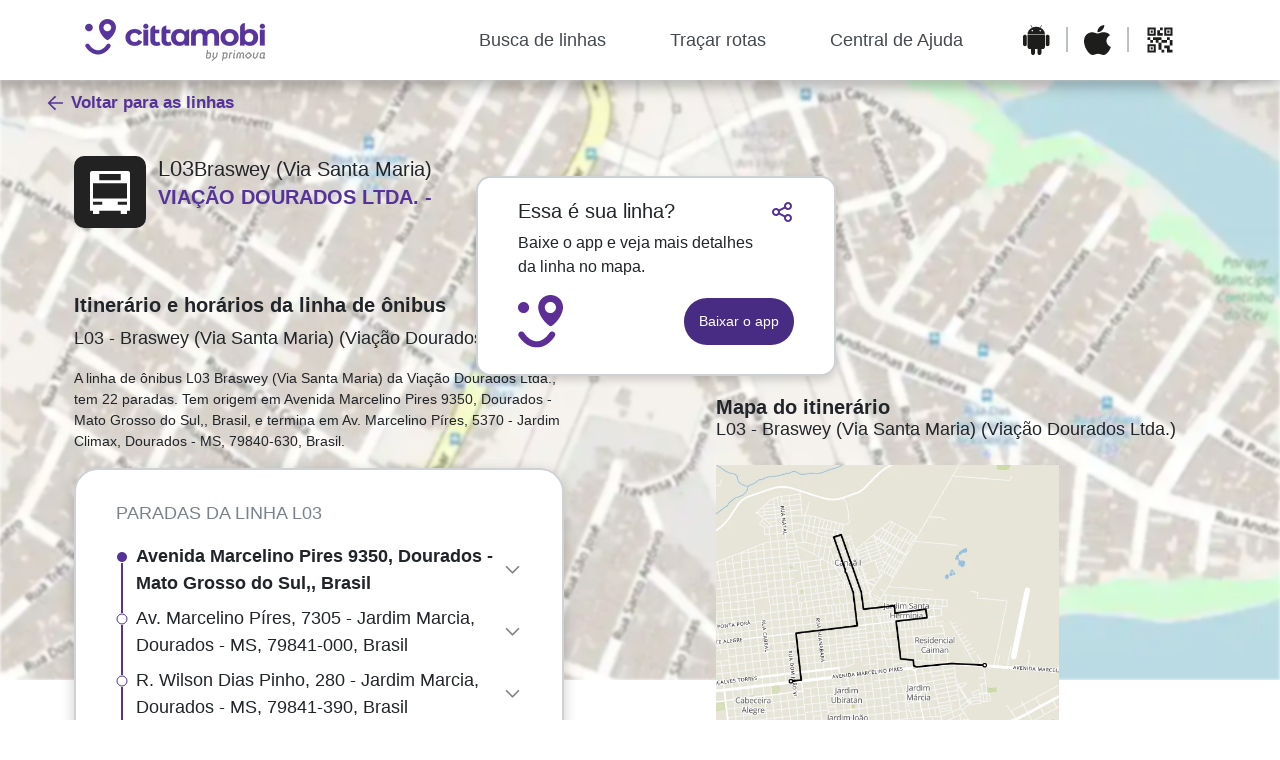

--- FILE ---
content_type: text/html
request_url: https://linhas.cittamobi.com.br/linha/ViacaoDouradosLtda.-L03-BrasweyViaSantaMaria-04af56667d50
body_size: 13031
content:
<!DOCTYPE html><html lang="pt-BR"><head>
  <base href="/">
  <meta charset="utf-8">
  <meta name="viewport" content="width=device-width, initial-scale=1">

  <!-- Preconnect - Máximo 4 origens críticas (recomendação PageSpeed) -->
  <!-- IMPORTANTE: Preconnects devem estar no início do <head> para serem detectados -->
  <!-- 1. Domínio principal (recursos próprios - SEM crossorigin para mesma origem) -->
  <link rel="preconnect" href="https://linhas-hml.cittamobi.com.br">
  <!-- 2. Google Fonts API -->
  <link rel="preconnect" href="https://fonts.googleapis.com">
  <!-- 3. Google Fonts Static (CORS necessário para fontes) -->
  <link rel="preconnect" href="https://fonts.gstatic.com" crossorigin="">
  <!-- 4. CDN Bootstrap (CORS necessário para CSS) -->
  <link rel="preconnect" href="https://cdn.jsdelivr.net" crossorigin="">


  <title>Horários de Ônibus, Metrô e BRT em Tempo Real | Cittamobi</title>

  <meta name="description" content="Consulte horários e rotas de ônibus, metrô e BRT em várias cidades do Brasil com o Cittamobi. Planeje sua viagem com facilidade.">
  <meta name="keywords" content="ônibus, metrô, BRT, tempo real, transporte público, Cittamobi, horários, rotas, SPTrans">
  <meta name="author" content="Cittamobi">
  <meta property="og:title" content="Horários de Ônibus, Metrô e BRT em Tempo Real | Cittamobi">
  <meta property="og:description" content="Com o app Cittamobi, você consulta horários de ônibus, BRT, metrô e trem em tempo real. Planeje rotas, recarregue seu cartão e evite atrasos!">
  <meta property="og:image" content="https://www.cittamobi.com.br/assets/icons/DS%20Cittamobi%202023/symbol_purple_outline.webp">
  <meta property="og:url" content="https://www.cittamobi.com.br/linhas">
  <meta name="twitter:card" content="summary_large_image">

  <link rel="icon" type="image/webp" href="assets/icons/DS%20Cittamobi%202023/symbol_purple_outline.webp">

  <!-- Preload focado na variante mobile da imagem LCP para evitar disputa de rede -->
  <link rel="preload" as="image" href="/assets/icons/DS%20Cittamobi%202023/img-mapa-small.webp" fetchpriority="high">
  <!-- Preload da imagem LCP completa para desktop -->
  <link rel="preload" as="image" href="/assets/icons/DS%20Cittamobi%202023/img-mapa.webp" fetchpriority="high" media="(min-width: 992px)">

  <link rel="stylesheet" href="https://cdn.jsdelivr.net/npm/bootstrap@4.2.1/dist/css/bootstrap.min.css" media="print" onload="this.media='all'">
  <noscript>
    <link rel="stylesheet" href="https://cdn.jsdelivr.net/npm/bootstrap@4.2.1/dist/css/bootstrap.min.css">
  </noscript>

  <!-- Removido carregamento de fonte externa Roboto para reduzir CLS e dependência de webfonts -->

  <script type="application/ld+json">
      {
        "@context": "https://schema.org",
        "@type": "WebPage",
        "name": "Horários de Ônibus, Metrô e BRT em Tempo Real | Cittamobi",
        "url": "https://www.cittamobi.com.br/linhas",
        "description": "Com o app Cittamobi, você consulta horários de ônibus, BRT, metrô e trem em tempo real. Planeje rotas, recarregue seu cartão e evite atrasos!",
        "publisher": {
          "@type": "Organization",
          "name": "Cittamobi",
          "logo": {
            "@type": "ImageObject",
            "url": "https://www.cittamobi.com.br/assets/icons/DS%20Cittamobi%202023/symbol_purple_outline.webp"
          }
        }
      }
  </script>

  <style>
    :root {
      --color-brand-primary-darkest: #321E5B;
      --color-brand-primary-dark: #482B82;
      --color-brand-primary-medium: #553399;
      --color-brand-primary-light: #8066B3;
      --color-brand-primary-lightest: #8066B3;
      --color-brand-secundary-darkest: #984729;
      --color-brand-secundary-dark: #D9653A;
      --color-brand-secundary-medium: #FF7744;
      --color-brand-secundary-light: #FF9973;
      --color-brand-secundary-lightest: #FFCCB9;
      --color-neutral-darkest: #1D1D1B;
      --color-neutral-dark: #44494E;
      --color-neutral-medium: #79828A;
      --color-neutral-light: #CFD2D5;
      --color-neutral-lightest: #FFFFFF;
      --color-neutral-line: #222222;
      --color-success: #4C9800;
    }

    *,
    *::before,
    *::after {
      box-sizing: border-box;
    }

    body {
      margin: 0;
      font-family: system-ui, -apple-system, BlinkMacSystemFont, "Segoe UI", sans-serif;
      padding-top: 70px;
      height: fit-content;
      min-height: 100vh;
      display: grid;
    }

    h1 {
      font-size: 26px !important;
      margin: 0;
      font-weight: 700;
    }

    h2 {
      font-size: 22px !important;
      margin: 0;
      font-weight: 700;
    }

    h3 {
      font-size: 20px !important;
      margin: 0;
    }

    p {
      margin: 0;
    }

    .p-18 {
      font-size: 18px;
      margin: 0;
    }

    .p-16 {
      font-size: 16px;
      margin: 0;
    }

    .p-14 {
      font-size: 14px;
      margin: 0;
    }

    .p-12 {
      font-size: 12px;
      margin: 0;
    }

    #header {
      box-shadow: 0px 4px 13px 3px rgba(0, 0, 0, 0.25);
      height: 70px;
      padding: 0 70px;
      background-color: var(--color-neutral-lightest);
      font-size: 18px;
      width: 100%;
      position: fixed;
      top: 0;
      z-index: 1000;
    }

    #header ul {
      margin-left: 30%;
    }

    #header .nav-link {
      color: var(--color-neutral-dark);
      height: 70px;
      display: flex;
      align-items: center;
    }

    #header .nav-link:hover,
    #header .nav-link.active {
      color: var(--color-brand-primary-medium);
      font-weight: 500;
    }

    #header svg path {
      fill: var(--color-neutral-darkest);
    }

    #header svg path:hover {
      fill: var(--color-neutral-dark);
    }

    #header-mobile {
      display: none !important;
    }

    @media (max-width:1199.98px) {
      ul {
        margin-left: 20% !important;
      }
    }

    @media (max-width:575.98px) {

      html,
      body {
        height: fit-content;
        min-height: 100vh;
        display: grid;
      }
    }

    .mat-dialog-container {
      border-radius: 17px !important;
    }

    .app-loading-container {
      display: flex;
      justify-content: center;
      align-items: center;
      height: 100vh;
    }

    .app-loading-spinner {
      width: 50px;
      height: 50px;
      border: 5px solid rgba(0, 0, 0, 0.1);
      border-top-color: var(--color-brand-primary-medium);
      border-radius: 50%;
      animation: app-spin 1s ease-in-out infinite;
    }

    @keyframes app-spin {
      to {
        transform: rotate(360deg);
      }
    }

    /* CSS Crítico para LCP - Renderização Imediata */
    .content-fixed {
      position: relative;
      width: 100%;
      display: flex;
      flex-direction: column;
      align-items: center;
      padding: 80px 1rem 0;
      text-align: center;
      margin-top: 80px;
    }

    .bg-wrapper {
      position: absolute;
      inset: 0;
      z-index: -1;
      overflow: hidden;
      aspect-ratio: 359 / 144; /* casar com o aspecto real da imagem LCP */
      /* Removido contain para evitar atrasos de layout/pintura no elemento LCP */
    }

    .bg-wrapper img {
      width: 100%;
      height: 100%;
      object-fit: cover;
      /* Removido content-visibility no elemento LCP para permitir renderização imediata */
    }
  </style>

<link rel="stylesheet" href="styles.d0552f955f5bca65.css" media="print" onload="this.media='all'"><noscript><link rel="stylesheet" href="styles.d0552f955f5bca65.css"></noscript><style ng-transition="serverApp">.xl{font-size:40px}  h1{font-size:26px!important;margin:0;font-weight:700}  h2{font-size:22px!important;margin:0;font-weight:700}  h3{font-size:20px!important;margin:0}  p{margin:0}  .p-18{font-size:18px;margin:0}  .p-16{font-size:16px;margin:0}  .p-14{font-size:14px;margin:0}  .p-12{font-size:12px;margin:0}  body{padding-top:0!important}@media (max-width: 1199.98px){ul[_ngcontent-sc3]{margin-left:20%!important}}.mat-dialog-container[_ngcontent-sc3]{border-radius:17px!important}</style><style ng-transition="serverApp">@charset "UTF-8";[_nghost-sc20]{--brand-primary: #553399;--brand-primary-light: #8066b3;--brand-secondary: #ff7744;--neutral-dark: #44494e;--neutral-medium: #636568;--neutral-light: #a0a8b0;--neutral-bg: #ffffff;--danger-color: #d9534f}.main-container[_ngcontent-sc20]{display:flex;flex-direction:column}.content-fixed[_ngcontent-sc20]{position:relative;width:100%;display:flex;flex-direction:column;align-items:center;padding:80px 1rem 0;text-align:center;margin-top:80px;min-height:320px}.content-fixed[_ngcontent-sc20]   .bg-wrapper[_ngcontent-sc20]{position:absolute;inset:0;z-index:-1;overflow:hidden;aspect-ratio:359/144}.content-fixed[_ngcontent-sc20]   .bg-wrapper[_ngcontent-sc20]   img[_ngcontent-sc20]{width:100%;height:100%;object-fit:cover}.content-fixed[_ngcontent-sc20]   .bg-wrapper[_ngcontent-sc20]   .gradient-overlay[_ngcontent-sc20]{position:absolute;inset:0;background:linear-gradient(0deg,var(--neutral-bg) 10%,transparent),linear-gradient(45deg,var(--neutral-bg) 10%,transparent)}.visually-hidden[_ngcontent-sc20]{position:absolute;width:1px;height:1px;margin:-1px;border:0;padding:0;white-space:nowrap;clip-path:inset(100%);clip:rect(0 0 0 0);overflow:hidden}.content-scrollable[_ngcontent-sc20]{width:100%;padding:1rem}.app-info-section[_ngcontent-sc20]   .info-container-mobile[_ngcontent-sc20]{min-height:260px}.app-info-section[_ngcontent-sc20]   .info-title[_ngcontent-sc20]{font-size:1.5rem;font-weight:600;margin:1rem 0}.app-info-section[_ngcontent-sc20]   .info-title[_ngcontent-sc20]   .text-orange[_ngcontent-sc20]{color:var(--brand-secondary)}.app-info-section[_ngcontent-sc20]   .info-text-content[_ngcontent-sc20]{min-height:180px;display:flex;flex-direction:column;justify-content:center}.app-info-section[_ngcontent-sc20]   .info-text[_ngcontent-sc20]{font-size:1rem;color:var(--neutral-dark);line-height:1.5}.app-info-section[_ngcontent-sc20]   .app-stores[_ngcontent-sc20]{display:flex;justify-content:center;gap:.5rem;margin-top:1rem}.app-info-section[_ngcontent-sc20]   .app-stores[_ngcontent-sc20]   img[_ngcontent-sc20]{width:135px;height:40px}.app-info-section[_ngcontent-sc20]   .img-phone-mobile[_ngcontent-sc20]{display:block;margin:1rem auto 0;max-width:90%;height:auto}.app-info-section[_ngcontent-sc20]   .info-container-desktop[_ngcontent-sc20]{display:none}.location-switcher[_ngcontent-sc20]{display:flex;align-items:center;gap:.5rem;margin-top:1.5rem;margin-bottom:.5rem;min-height:48px;flex-shrink:0}.location-switcher__button[_ngcontent-sc20]{display:flex;align-items:center;gap:.5rem;border:none;background:none;cursor:pointer;font-size:1rem;color:var(--neutral-dark);font-weight:600;padding:.5rem;border-radius:8px;transition:background-color .2s ease,color .2s ease}.location-switcher__button[_ngcontent-sc20]   .city-name[_ngcontent-sc20]{font-weight:700;white-space:nowrap;max-width:60vw;overflow:hidden;text-overflow:ellipsis}.location-switcher__button[_ngcontent-sc20]   .prompt-text[_ngcontent-sc20]{display:none}.location-switcher__button[_ngcontent-sc20]   .location-switcher__icon-arrow[_ngcontent-sc20]{transition:transform .3s ease-in-out;fill:var(--brand-primary)}.location-switcher__button[_ngcontent-sc20]   .location-switcher__icon-arrow--up[_ngcontent-sc20]{transform:rotate(180deg)}.location-switcher__button[_ngcontent-sc20]:hover{color:var(--brand-primary)}.location-switcher__button[_ngcontent-sc20]:focus-visible{outline:2px solid var(--brand-primary);outline-offset:2px}.search-bar-container[_ngcontent-sc20]{display:flex;align-items:center;gap:.5rem;width:100%;max-width:320px;height:48px;border-radius:41px;box-shadow:0 4px 14px #00000026;background-color:var(--neutral-bg);padding:0 1rem;margin:1rem 0;flex-shrink:0}.search-bar-container[_ngcontent-sc20]   .search-bar__input[_ngcontent-sc20]{flex:1;border:none;outline:none;font-size:1rem;background:transparent;font-family:system-ui,-apple-system,BlinkMacSystemFont,Segoe UI,sans-serif;min-width:0;color:var(--neutral-dark)}.search-bar-container[_ngcontent-sc20]   .search-bar__input[_ngcontent-sc20]::placeholder{color:var(--neutral-light)}.search-bar-container[_ngcontent-sc20]   .search-bar__button-clear[_ngcontent-sc20]{display:flex;border:none;background:none;cursor:pointer;padding:.25rem}.search-bar-container[_ngcontent-sc20]   .search-bar__button-clear[_ngcontent-sc20]   svg[_ngcontent-sc20]{width:18px;height:18px;fill:var(--neutral-medium)}.search-bar-container[_ngcontent-sc20]   .search-bar__button-clear[_ngcontent-sc20]:focus-visible{outline:2px solid var(--brand-primary);outline-offset:2px;border-radius:50%}.feedback-container[_ngcontent-sc20]{display:flex;flex-direction:column;align-items:center;justify-content:center;text-align:center;color:var(--neutral-medium);padding:2rem 1rem;min-height:200px}.feedback-container[_ngcontent-sc20]   svg[_ngcontent-sc20]{width:48px;height:48px;margin-bottom:1rem;fill:var(--neutral-light)}.feedback-container[_ngcontent-sc20]   .feedback-title[_ngcontent-sc20]{font-size:1.1rem;font-weight:700;color:var(--neutral-dark);margin-bottom:.5rem}.modal-overlay[_ngcontent-sc20]{position:fixed;inset:0;background:rgba(0,0,0,.6);display:flex;align-items:center;justify-content:center;z-index:1000;padding:1rem}.modal-container[_ngcontent-sc20]{background:var(--neutral-bg);padding:1.5rem;border-radius:12px;box-shadow:0 4px 20px #00000040;max-width:400px;width:100%;text-align:center}.modal-container[_ngcontent-sc20]   h2[_ngcontent-sc20]{font-size:1.5rem;font-weight:600;margin:0 0 1rem}.modal-container[_ngcontent-sc20]   .popup-text[_ngcontent-sc20]{margin:0 0 1.5rem;line-height:1.5}.modal-container[_ngcontent-sc20]   .qrcode-wrapper[_ngcontent-sc20]{border:5px solid var(--brand-primary-light);border-radius:15px;display:inline-block;padding:.5rem;margin-bottom:1.5rem}.modal-container[_ngcontent-sc20]   .btn-link[_ngcontent-sc20]{border:none;background:transparent;cursor:pointer;font-size:.9rem;color:var(--brand-primary);text-decoration:underline;font-weight:500}.modals-filter__container[_ngcontent-sc20]{width:100%}@media (min-width: 768px){.content-fixed[_ngcontent-sc20]{padding-top:4rem}.app-info-section[_ngcontent-sc20]   .info-container-desktop[_ngcontent-sc20]{display:flex;align-items:center;gap:2rem;text-align:left}.app-info-section[_ngcontent-sc20]   .info-container-mobile[_ngcontent-sc20]{display:none}.app-info-section[_ngcontent-sc20]   .info-title[_ngcontent-sc20]{font-size:2rem}.app-info-section[_ngcontent-sc20]   .botao-baixar-app[_ngcontent-sc20]{display:inline-block;background-color:var(--brand-primary);padding:1rem 2rem;border-radius:60px;color:var(--neutral-bg)!important;text-decoration:none;cursor:pointer;margin-top:2rem;font-weight:500;transition:background-color .2s ease}.app-info-section[_ngcontent-sc20]   .botao-baixar-app[_ngcontent-sc20]:hover, .app-info-section[_ngcontent-sc20]   .botao-baixar-app[_ngcontent-sc20]:focus-visible{background-color:var(--brand-primary-light)}.location-switcher[_ngcontent-sc20]{margin-top:2.5rem}.location-switcher__button[_ngcontent-sc20]   .prompt-text[_ngcontent-sc20]{display:inline;font-weight:400}.search-bar-container[_ngcontent-sc20]{max-width:847px;margin:2rem 0}.content-scrollable[_ngcontent-sc20]{padding:0 2rem}}</style><style ng-transition="serverApp">.btn-qrcode[_ngcontent-sc18]{cursor:pointer;border:none;background-color:transparent}#header[_ngcontent-sc18]{box-shadow:0 4px 13px 3px #00000040;height:80px;padding:0 70px;background-color:#fff;font-size:18px;width:100%;position:fixed;top:0;z-index:1000}#header[_ngcontent-sc18]   .container-fluid[_ngcontent-sc18]{display:flex;align-items:center;flex-wrap:nowrap;min-width:0;gap:0;justify-content:space-between}#header[_ngcontent-sc18]   ul[_ngcontent-sc18]{margin-left:auto;display:flex;flex-wrap:nowrap;min-width:0;list-style:none;padding:0;margin-bottom:0;margin-right:0;flex:0 1 auto;max-width:calc(100% - 220px);overflow:hidden;flex-basis:auto}#header[_ngcontent-sc18]   .nav-item[_ngcontent-sc18]{flex-shrink:0;white-space:nowrap;min-width:-moz-fit-content;min-width:fit-content}#header[_ngcontent-sc18]   .nav-link[_ngcontent-sc18]{color:#44494e;height:70px;display:flex;align-items:center;white-space:nowrap;position:relative;z-index:1}#header[_ngcontent-sc18]   .nav-link[_ngcontent-sc18]:hover, #header[_ngcontent-sc18]   .nav-link.active[_ngcontent-sc18]{color:#539;font-weight:500}#header[_ngcontent-sc18]   .d-flex.flex-row[_ngcontent-sc18]{flex-shrink:0!important;flex-grow:0!important;white-space:nowrap;position:relative;z-index:10;width:200px;min-width:200px;max-width:200px;padding-left:20px;margin-left:0}#header[_ngcontent-sc18]   svg[_ngcontent-sc18]   path[_ngcontent-sc18]{fill:#1d1d1b}#header[_ngcontent-sc18]   svg[_ngcontent-sc18]   path[_ngcontent-sc18]:hover{fill:#44494e}#header-mobile[_ngcontent-sc18]{display:none!important}.navbar-toggler-mobile[_ngcontent-sc18]{width:50px;height:50px;align-items:flex-end;background:none;border:none;border-radius:0;padding:0;outline:none;box-shadow:none}.navbar-toggler-mobile[_ngcontent-sc18]   svg[_ngcontent-sc18]{display:block;width:100%;margin:auto;font-weight:600}.botao-baixar-app[_ngcontent-sc18]{white-space:nowrap}@media (max-width: 1199.98px){#header[_ngcontent-sc18]{padding:0 10px}#header[_ngcontent-sc18]   ul[_ngcontent-sc18]{margin-left:auto!important;max-width:calc(100% - 220px)!important;overflow:hidden!important;flex-basis:auto!important}#header[_ngcontent-sc18]   .nav-item[_ngcontent-sc18]{flex-shrink:0!important;min-width:-moz-fit-content!important;min-width:fit-content!important}#header[_ngcontent-sc18]   .d-flex.flex-row[_ngcontent-sc18]{width:200px!important;min-width:200px!important;max-width:200px!important;padding-left:20px!important}}@media (max-width: 1200px) and (min-width: 992px){#header[_ngcontent-sc18]   ul[_ngcontent-sc18]{margin-left:auto!important;max-width:calc(100% - 220px)!important;overflow:hidden!important;flex-basis:auto!important}#header[_ngcontent-sc18]   .nav-item[_ngcontent-sc18]{flex-shrink:0!important;min-width:-moz-fit-content!important;min-width:fit-content!important}#header[_ngcontent-sc18]   .d-flex.flex-row[_ngcontent-sc18]{width:200px!important;min-width:200px!important;max-width:200px!important;padding-left:20px!important}}@media (max-width: 991.98px){#header[_ngcontent-sc18]{display:none!important}#header-mobile[_ngcontent-sc18]{width:100%;display:flex!important;justify-content:center;box-shadow:0 4px 13px 3px #00000040;padding:1rem;background-color:#fff;font-size:18px;position:fixed;top:0;z-index:1000;min-height:70px}#header-mobile[_ngcontent-sc18]   .botao-baixar-app[_ngcontent-sc18]{background-color:#482b82;padding:12px;border-radius:20px;color:#fff;font-weight:700;font-size:14px;text-decoration:none}}.sr-only[_ngcontent-sc18]{position:absolute;width:1px;height:1px;padding:0;margin:-1px;overflow:hidden;clip:rect(0,0,0,0);white-space:nowrap;border:0}</style><style ng-transition="serverApp">#filtro-modais[_ngcontent-sc16]{justify-content:center;align-items:center;margin-bottom:32px;min-height:74px;display:flex}.radio-container[_ngcontent-sc16]{display:flex;gap:60px;min-height:74px;align-items:center;contain:layout style}.modal-button[_ngcontent-sc16]{width:80px;border-radius:8px;height:74px;min-height:74px;flex-shrink:0;background-color:#fff;box-shadow:0 4px 4px #00000029;display:flex;flex-direction:column;align-items:center;justify-content:center;margin:0;padding:2px 0 0;box-sizing:border-box}.selected[_ngcontent-sc16]{color:#fff;border:2px solid #553399;font-weight:600;background-color:#539}.selected[_ngcontent-sc16]   svg[_ngcontent-sc16]   path[_ngcontent-sc16]{fill:#fff}.modal-button[_ngcontent-sc16]:hover{color:#fff;font-weight:600;background-color:#8066b3;border:2px solid #8066B3}.modal-button[_ngcontent-sc16]:hover   .icon[_ngcontent-sc16]   svg[_ngcontent-sc16]   path[_ngcontent-sc16]{fill:#fff}#filtro-modais-mobile[_ngcontent-sc16], .overlay-background[_ngcontent-sc16]{display:none}.modal-button[_ngcontent-sc16]   p[_ngcontent-sc16], .modal-footer[_ngcontent-sc16]   p[_ngcontent-sc16]{padding-top:0;display:flex;align-items:center;height:100%;margin:0}@media (max-width: 575.98px){.modais-mobile[_ngcontent-sc16]{display:block}.modais-desktop[_ngcontent-sc16]{display:none}.overlay-background[_ngcontent-sc16]{position:fixed;top:0;left:0;z-index:2;width:100%;height:100vh;display:flex;align-items:flex-start;justify-content:center;background-color:#00000080}.filtro-modais-mobile[_ngcontent-sc16]{position:relative;top:135px;display:flex;flex-direction:column;background:#FFF;border-radius:14px;padding:20px;z-index:1}.filtro-modais-mobile[_ngcontent-sc16]   .modal-head[_ngcontent-sc16]   p[_ngcontent-sc16]{display:flex;flex-direction:column;gap:5px;font-size:13px;color:#1d1d1b;margin-bottom:18px}.filtro-modais-mobile[_ngcontent-sc16]   .modal-head[_ngcontent-sc16]   p[_ngcontent-sc16]   span[_ngcontent-sc16]{font-size:10px!important;color:#44494eae!important}.filtro-modais-mobile[_ngcontent-sc16]   .modal-footer[_ngcontent-sc16]{display:flex;align-items:center;justify-content:center;gap:8px;margin-top:20px}.filtro-modais-mobile[_ngcontent-sc16]   .modal-footer[_ngcontent-sc16]   .btn-modais[_ngcontent-sc16]{display:flex;align-items:center;justify-content:center;background:#FFFFFF;border-radius:8px;width:77px;height:28px;color:#44494e;font-size:12px;box-shadow:0 2px 5px #0000004d;padding:15px;font-weight:300}.filtro-modais-mobile[_ngcontent-sc16]   .modal-footer[_ngcontent-sc16]   .btn-modais[_ngcontent-sc16]:hover{background-color:#8066b3;color:#fff}.filtro-modais-mobile[_ngcontent-sc16]   .modal-footer[_ngcontent-sc16]   .btn-modais[_ngcontent-sc16]:hover   svg[_ngcontent-sc16]   path[_ngcontent-sc16]{fill:#fff}.filtro-modais-mobile[_ngcontent-sc16]   .modal-footer[_ngcontent-sc16]   .btn-modais[_ngcontent-sc16]:last-child{background-color:#539;color:#fff}.filtro-modais-mobile[_ngcontent-sc16]   .modal-footer[_ngcontent-sc16]   .btn-modais[_ngcontent-sc16]:last-child:hover{background-color:#8066b3}#filtro-modais-mobile[_ngcontent-sc16]{display:flex;flex-direction:column;max-width:320px;margin:0 auto}#filtro-modais-mobile[_ngcontent-sc16]   button[_ngcontent-sc16]{background:transparent;border:none;text-decoration:none}#filtro-modais-mobile[_ngcontent-sc16]   svg[_ngcontent-sc16]{margin-right:3px}#filtro-modais-mobile[_ngcontent-sc16]   p[_ngcontent-sc16]{color:#482b82;font-weight:500}#filtro-modais-mobile[_ngcontent-sc16]   .controls[_ngcontent-sc16]{display:flex;justify-content:space-between}#filtro-modais-mobile[_ngcontent-sc16]   .tags-modal[_ngcontent-sc16]{display:flex;justify-content:flex-end;margin-top:10px}#filtro-modais-mobile[_ngcontent-sc16]   .tags-modal[_ngcontent-sc16]   .tag-button[_ngcontent-sc16]{display:flex;align-items:center;justify-content:center;padding:2px 0 2px 8px;gap:5px;border-radius:25px;margin-left:10px}#filtro-modais-mobile[_ngcontent-sc16]   .tags-modal[_ngcontent-sc16]   .tag-button[_ngcontent-sc16]   p[_ngcontent-sc16]{font-size:14px;color:#44494e}.radio-container[_ngcontent-sc16]{display:flex;gap:5px;min-height:34px;align-items:center;contain:layout style}.modal-button[_ngcontent-sc16]{height:34px;min-height:34px;flex-shrink:0;border-radius:8px;box-shadow:0 4px 4px #00000029;display:flex;flex-direction:row;align-items:center;justify-content:center;gap:5px;margin:0;padding:0 10px;box-sizing:border-box}.modal-button[_ngcontent-sc16]   .icon[_ngcontent-sc16]   svg[_ngcontent-sc16]   path[_ngcontent-sc16]{width:16px}.modal-button[_ngcontent-sc16]   p[_ngcontent-sc16]{font-size:12px;margin:0;padding:2px 0 0}}</style><style ng-transition="serverApp">#footer[_ngcontent-sc19]{min-height:400px;background-color:#44494e;padding:50px;width:100%}#footer[_ngcontent-sc19]   #logo-white[_ngcontent-sc19]{max-width:254px;height:56px}#footer[_ngcontent-sc19]   p[_ngcontent-sc19]{color:#fff;font-size:18px}#footer[_ngcontent-sc19]   #footer-top[_ngcontent-sc19]   #paginas-nav[_ngcontent-sc19]   a[_ngcontent-sc19]{color:#f74;text-decoration:none;font-size:20px;margin-right:20px}#footer[_ngcontent-sc19]   #footer-top[_ngcontent-sc19]   #paginas-nav[_ngcontent-sc19]   a[_ngcontent-sc19]:hover{color:#ff9973}#footer[_ngcontent-sc19]   hr[_ngcontent-sc19]{margin:25px 0;border:1px solid #FFFFFF;opacity:100%}#footer[_ngcontent-sc19]   #footer-bottom[_ngcontent-sc19]   p[_ngcontent-sc19], #footer[_ngcontent-sc19]   #footer-bottom[_ngcontent-sc19]   a[_ngcontent-sc19]{display:inline-block;transition:transform .3s ease;color:#fff;font-size:14px}#footer-mobile[_ngcontent-sc19]{display:none!important}@media (max-width: 991.98px){#header-mobile[_ngcontent-sc19]{display:flex!important;justify-content:space-between;box-shadow:0 4px 13px 3px #00000040;height:70px;padding:0 10px;background-color:#fff;font-size:18px;width:100%;position:fixed;top:0;z-index:1000}#header-mobile[_ngcontent-sc19]   #hamburguer[_ngcontent-sc19]{border-radius:1000px;height:50px;fill:#fff;box-shadow:0 4px 10px 2px #00000040;margin-right:15px}#header-mobile[_ngcontent-sc19]   .botao-baixar-app[_ngcontent-sc19]{background-color:#482b82;padding:12px;border-radius:10px;color:#fff;font-size:14px;text-decoration:none}#header-mobile[_ngcontent-sc19]   .nav-link[_ngcontent-sc19]{color:#44494e;height:70px;display:flex;align-items:center}#header-mobile[_ngcontent-sc19]   .nav-link[_ngcontent-sc19]:hover, #header-mobile[_ngcontent-sc19]   .nav-link.active[_ngcontent-sc19]{color:#539;font-weight:500}}@media (max-width: 575.98px){#footer[_ngcontent-sc19]{display:none!important}#footer-mobile[_ngcontent-sc19]{display:flex!important;min-height:360px;background-color:#44494e;padding:50px;margin-top:100px;width:100%}#footer-mobile[_ngcontent-sc19]   #logo-white[_ngcontent-sc19]{max-width:250px;height:auto;margin-bottom:8px}#footer-mobile[_ngcontent-sc19]   p[_ngcontent-sc19]{color:#fff;font-size:18px}#footer-mobile[_ngcontent-sc19]   #footer-top[_ngcontent-sc19]{padding:0 10px 8px}#footer-mobile[_ngcontent-sc19]   #footer-top[_ngcontent-sc19]   #paginas-nav[_ngcontent-sc19]{gap:24px}#footer-mobile[_ngcontent-sc19]   #footer-top[_ngcontent-sc19]   #paginas-nav[_ngcontent-sc19]   a[_ngcontent-sc19]{color:#f74;text-decoration:none;font-size:16px;margin-bottom:12px;display:inline-block;transition:transform .3s ease}#footer-mobile[_ngcontent-sc19]   #footer-top[_ngcontent-sc19]   #paginas-nav[_ngcontent-sc19]   a[_ngcontent-sc19]:hover{color:#ff9973;transform:scale(1.05)}#footer-mobile[_ngcontent-sc19]   hr[_ngcontent-sc19]{border:1px solid #FFFFFF;opacity:100%}#footer-mobile[_ngcontent-sc19]   #footer-bottom[_ngcontent-sc19]   p[_ngcontent-sc19], #footer-mobile[_ngcontent-sc19]   #footer-bottom[_ngcontent-sc19]   a[_ngcontent-sc19]{color:#fff;font-size:12px;display:inline-block;transition:transform .3s ease}}#footer[_ngcontent-sc19]{height:340px;background-color:var(--color-neutral-dark);padding:50px;width:100%}#footer[_ngcontent-sc19]   #logo-white[_ngcontent-sc19]{max-width:350px;height:50px;display:block}#footer[_ngcontent-sc19]   p[_ngcontent-sc19]{color:var(--color-neutral-lightest);font-size:18px}#footer[_ngcontent-sc19]   #footer-top[_ngcontent-sc19]{padding:0 50px 30px}#footer[_ngcontent-sc19]   #footer-top[_ngcontent-sc19]   #paginas-nav[_ngcontent-sc19]   a[_ngcontent-sc19]{color:var(--color-brand-secundary-medium);text-decoration:none;font-size:20px;margin-right:20px}#footer[_ngcontent-sc19]   #footer-top[_ngcontent-sc19]   #paginas-nav[_ngcontent-sc19]   a[_ngcontent-sc19]:hover{color:var(--color-brand-secundary-light)}#footer[_ngcontent-sc19]   hr[_ngcontent-sc19]{margin:25px 0;border:1px solid var(--color-neutral-lightest);opacity:100%}#footer[_ngcontent-sc19]   #footer-bottom[_ngcontent-sc19]{padding:0 50px}#footer[_ngcontent-sc19]   #footer-bottom[_ngcontent-sc19]   p[_ngcontent-sc19], #footer[_ngcontent-sc19]   #footer-bottom[_ngcontent-sc19]   a[_ngcontent-sc19]{color:var(--color-neutral-lightest);font-size:14px}</style></head>

<body>
  <app-root _nghost-sc3="" ng-version="15.2.10" ng-server-context="ssg"><router-outlet _ngcontent-sc3=""></router-outlet><app-full><app-header></app-header><router-outlet></router-outlet><app-busca-de-linhas _nghost-sc20=""><app-header _ngcontent-sc20="" _nghost-sc18=""><header _ngcontent-sc18=""><!----><!----><!----></header></app-header><main _ngcontent-sc20="" class="main-container"><section _ngcontent-sc20="" class="content-fixed"><div _ngcontent-sc20="" aria-hidden="true" class="bg-wrapper"><picture _ngcontent-sc20=""><img _ngcontent-sc20="" ngsrc="/assets/icons/DS%20Cittamobi%202023/img-mapa.webp" srcset="
            /assets/icons/DS%20Cittamobi%202023/img-mapa-small.webp 800w,
            /assets/icons/DS%20Cittamobi%202023/img-mapa-medium.webp 1200w,
            /assets/icons/DS%20Cittamobi%202023/img-mapa.webp 1536w
          " sizes="(max-width: 600px) 100vw, (max-width: 1024px) 70vw, 60vw" alt="" priority="" width="359" height="144" aria-hidden="true" class="img-map"></picture><div _ngcontent-sc20="" class="gradient-overlay"></div></div><div _ngcontent-sc20="" class="app-info-section"><div _ngcontent-sc20="" class="info-container-mobile"><h1 _ngcontent-sc20="" class="info-title">Baixe o <span _ngcontent-sc20="" class="text-orange">Cittamobi</span></h1><p _ngcontent-sc20="" class="info-text">Baixe o app e tenha a experiência completa em seu celular.</p><img _ngcontent-sc20="" src="assets/images/iPhone-14Pro.webp" alt="Celular iPhone com o app Cittamobi" decoding="async" loading="lazy" width="450" height="100" class="img-phone-mobile"><div _ngcontent-sc20="" class="app-stores"><a _ngcontent-sc20="" href="https://play.google.com/store/apps/details?id=br.com.cittabus&amp;referrer=utm_source%3Dlinhas-e-rotas%26utm_medium%3Dwebsite" target="_blank" aria-label="Baixar na Google Play Store"><img _ngcontent-sc20="" src="/assets/icons/DS%20Cittamobi%202023/lojinha-google.webp" alt="Disponível no Google Play" width="150" height="45"></a><a _ngcontent-sc20="" href="https://apps.apple.com/app/apple-store/id875544889?pt=48476800&amp;ct=linhas_botao_baixe_app&amp;mt=8" target="_blank" aria-label="Baixar na Apple App Store"><img _ngcontent-sc20="" src="/assets/icons/DS%20Cittamobi%202023/lojinha-apple.webp" alt="Baixar na App Store" width="150" height="45"></a></div></div><div _ngcontent-sc20="" class="info-container-desktop"><img _ngcontent-sc20="" src="assets/images/cellphones-desktop.webp" alt="Dois celulares mostrando o app Cittamobi" width="400" height="400" decoding="async" loading="lazy" class="img-phone"><div _ngcontent-sc20="" class="info-text-content"><h1 _ngcontent-sc20="" aria-hidden="true" class="info-title">Baixe o <span _ngcontent-sc20="" class="text-orange">Cittamobi</span></h1><p _ngcontent-sc20="" class="info-text">Baixe o app em seu celular e tenha<br _ngcontent-sc20=""> a experiência completa.</p><br _ngcontent-sc20=""><p _ngcontent-sc20="" class="info-text">Veja seu ônibus em tempo real e<br _ngcontent-sc20=""> acompanhe sua viagem durante o<br _ngcontent-sc20=""> trajeto.</p><button _ngcontent-sc20="" type="button" rel="noopener noreferrer" class="botao-baixar-app"> Baixar o App </button></div></div></div><div _ngcontent-sc20="" class="location-switcher"><svg _ngcontent-sc20="" xmlns="http://www.w3.org/2000/svg" width="24" height="24" viewBox="0 0 24 24" fill="none" aria-hidden="true"><circle _ngcontent-sc20="" cx="12" cy="7" r="3" fill="#553399"></circle><path _ngcontent-sc20="" fill-rule="evenodd" clip-rule="evenodd" d="M13 11.9V19H11V11.9C8.71776 11.4367 7 9.41896 7 7C7 4.23858 9.23858 2 12 2C14.7614 2 17 4.23858 17 7C17 9.41896 15.2822 11.4367 13 11.9ZM9 14.1573V16.1844C6.06718 16.5505 4 17.3867 4 18C4 18.807 7.57914 20 12 20C16.4209 20 20 18.807 20 18C20 17.3867 17.9328 16.5505 15 16.1844V14.1573C19.0559 14.6017 22 15.9678 22 18C22 20.5068 17.5203 22 12 22C6.47973 22 2 20.5068 2 18C2 15.9678 4.94412 14.6017 9 14.1573ZM15 7C15 8.65685 13.6569 10 12 10C10.3431 10 9 8.65685 9 7C9 5.34315 10.3431 4 12 4C13.6569 4 15 5.34315 15 7Z" fill="#553399"></path></svg><button _ngcontent-sc20="" type="button" class="location-switcher__button"><span _ngcontent-sc20="" class="prompt-text">Mostrando resultados para:</span><span _ngcontent-sc20="" class="city-name"></span><svg _ngcontent-sc20="" aria-hidden="true" xmlns="http://www.w3.org/2000/svg" width="21" height="22" viewBox="0 0 21 22" class="location-switcher__icon-arrow"><path _ngcontent-sc20="" d="M17.0441 6.99881L10.9151 13.1278 4.78611 6.99881l1.18851-1.18851L10.9151 10.7508l6.129-4.9405z"></path></svg></button></div><div _ngcontent-sc20="" class="search-bar-container"><svg _ngcontent-sc20="" aria-hidden="true" xmlns="http://www.w3.org/2000/svg" width="24" height="24" viewBox="0 0 24 24" fill="#44494E"><path _ngcontent-sc20="" d="M15.5 14h-.79l-.28-.27A6.471 6.471 0 0 0 16 9.5 6.5 6.5 0 1 0 9.5 16c1.61 0 3.09-.59 4.23-1.57l.27.28v.79l5 4.99L20.49 19l-4.99-5zm-6 0C7.01 14 5 11.99 5 9.5S7.01 5 9.5 5 14 7.01 14 9.5 11.99 14 9.5 14z"></path></svg><input _ngcontent-sc20="" type="search" aria-label="Procure pelo nome ou número da linha" autocomplete="off" class="search-bar__input"><!----></div><div _ngcontent-sc20="" class="modals-filter__container"><app-filtro-modais _ngcontent-sc20="" _nghost-sc16=""><div _ngcontent-sc16="" class="modais-desktop"><div _ngcontent-sc16="" id="filtro-modais" class="d-flex flex-row"><div _ngcontent-sc16="" class="radio-container"><button _ngcontent-sc16="" type="button" class="btn modal-button"><p _ngcontent-sc16="">Todos</p></button><!----></div></div></div><div _ngcontent-sc16="" class="modais-mobile"><div _ngcontent-sc16="" id="filtro-modais-mobile"><div _ngcontent-sc16="" class="controls"><button _ngcontent-sc16="" type="button" id="botao-filtro-mobile" class="d-flex flex-row align-items-center"><svg _ngcontent-sc16="" xmlns="http://www.w3.org/2000/svg" width="19" height="19" viewBox="0 0 17 17" fill="none"><path _ngcontent-sc16="" fill-rule="evenodd" clip-rule="evenodd" d="M9.20817 7.79167C7.88795 7.79167 6.77863 6.8887 6.4641 5.66667H1.4165V4.25H6.4641C6.77863 3.02796 7.88795 2.125 9.20817 2.125C10.773 2.125 12.0415 3.39353 12.0415 4.95833C12.0415 6.52314 10.773 7.79167 9.20817 7.79167ZM13.4582 4.25H15.5832V5.66667H13.4582V4.25ZM5.6665 14.875C4.34628 14.875 3.23696 13.972 2.92243 12.75H1.4165V11.3333H2.92243C3.23696 10.1113 4.34628 9.20833 5.6665 9.20833C7.23131 9.20833 8.49984 10.4769 8.49984 12.0417C8.49984 13.6065 7.23131 14.875 5.6665 14.875ZM9.9165 12.75H15.5832V11.3333H9.9165V12.75ZM7.08317 12.0417C7.08317 12.8241 6.44891 13.4583 5.6665 13.4583C4.8841 13.4583 4.24984 12.8241 4.24984 12.0417C4.24984 11.2593 4.8841 10.625 5.6665 10.625C6.44891 10.625 7.08317 11.2593 7.08317 12.0417ZM10.6248 4.95833C10.6248 5.74074 9.99057 6.375 9.20817 6.375C8.42577 6.375 7.7915 5.74074 7.7915 4.95833C7.7915 4.17593 8.42577 3.54167 9.20817 3.54167C9.99057 3.54167 10.6248 4.17593 10.6248 4.95833Z" fill="#553399"></path></svg><p _ngcontent-sc16="" class="p-16">Modais</p></button><!----></div><div _ngcontent-sc16="" class="tags-modal"><!----></div></div><!----></div></app-filtro-modais></div></section><div _ngcontent-sc20="" class="content-scrollable"><div _ngcontent-sc20="" role="status" aria-live="polite" class="lr-content"><!----></div></div><!----><!----></main><app-footer _ngcontent-sc20="" _nghost-sc19=""><footer _ngcontent-sc19=""><div _ngcontent-sc19="" id="footer" class="d-flex flex-column fixed"><div _ngcontent-sc19="" id="footer-top" class="d-flex flex-row justify-content-between"><div _ngcontent-sc19="" class="d-flex flex-column justify-content-between"><img _ngcontent-sc19="" id="logo-white" src="/assets/icons/DS%20Cittamobi%202023/logo_white.webp" loading="lazy" alt="logo-white-cittamobi" width="250" height="80" decoding="async"><div _ngcontent-sc19="" id="paginas-nav" class="d-flex flex-row mt-4"><a _ngcontent-sc19="" class="p-2">Busca de linhas</a><a _ngcontent-sc19="" routerlink="/roteirizador" class="p-2">Traçar rotas</a></div></div><div _ngcontent-sc19="" class="d-flex flex-column align-items-start"><p _ngcontent-sc19="" class="mb-auto p-2">Baixe o app</p><div _ngcontent-sc19="" class="d-flex flex-wrap"><a _ngcontent-sc19="" href="https://play.google.com/store/apps/details?id=br.com.cittabus&amp;referrer=utm_source%3Dlinhas-e-rotas%26utm_medium%3Dwebsite%26utm_campaign%3Dapp-download%26utm_content%3Dandroid" target="_blank" class="p-1"><img _ngcontent-sc19="" src="/assets/icons/DS%20Cittamobi%202023/lojinha-google.webp" alt="lojinha-google" width="150" height="45"></a><a _ngcontent-sc19="" href="https://apps.apple.com/app/apple-store/id875544889?pt=48476800&amp;ct=linhas_footer_ios&amp;mt=8" target="_blank" class="p-1"><img _ngcontent-sc19="" src="/assets/icons/DS%20Cittamobi%202023/lojinha-apple.webp" alt="lojinha-apple" width="150" height="45"></a></div></div></div><hr _ngcontent-sc19=""><div _ngcontent-sc19="" id="footer-bottom" class="d-flex flex-row justify-content-between"><p _ngcontent-sc19="" class="p-2"><a _ngcontent-sc19="" href="https://www.cittamobi.com.br/home/politica-privacidade/">Política de Privacidade</a> | <a _ngcontent-sc19="" href="https://www.cittamobi.com.br/home/termos/">Termos de Uso</a> | <a _ngcontent-sc19="" href="https://cittamobi.zendesk.com/hc/pt-br" target="_blank" rel="noopener noreferrer">Fale Conosco</a></p><div _ngcontent-sc19="" class="d-flex flex-row"><div _ngcontent-sc19="" id="logo-facebook" class="p-2"><a _ngcontent-sc19="" href="https://www.facebook.com/Cittamobi/?locale=pt_BR" target="_blank" aria-label="Visite o perfil do Cittamobi no Facebook"><svg _ngcontent-sc19="" xmlns="http://www.w3.org/2000/svg" width="22" height="22" viewBox="0 0 22 22" fill="none"><g _ngcontent-sc19="" clip-path="url(#clip0_472_5567)"><path _ngcontent-sc19="" d="M20.7857 0H1.2143C0.892245 0 0.583384 0.127934 0.355659 0.355659C0.127934 0.583384 0 0.892245 0 1.2143L0 20.7857C0 21.1078 0.127934 21.4166 0.355659 21.6443C0.583384 21.8721 0.892245 22 1.2143 22H11.752V13.4922H8.89453V10.1621H11.752V7.71289C11.752 4.87137 13.4875 3.32406 16.023 3.32406C17.2369 3.32406 18.2806 3.4143 18.584 3.45297V6.42254H16.8352C15.4559 6.42254 15.1886 7.07781 15.1886 8.03988V10.1621H18.486L18.0563 13.4922H15.1886V22H20.7848C20.9444 22.0001 21.1024 21.9688 21.2498 21.9078C21.3972 21.8468 21.5312 21.7574 21.644 21.6446C21.7569 21.5319 21.8464 21.398 21.9075 21.2506C21.9686 21.1032 22 20.9452 22 20.7857V1.2143C22 0.892245 21.8721 0.583384 21.6443 0.355659C21.4166 0.127934 21.1078 0 20.7857 0Z" fill="white"></path><path _ngcontent-sc19="" d="M15.1895 22V13.4922H18.0576L18.4873 10.1621H15.1895V8.04114C15.1895 7.07907 15.4559 6.4238 16.836 6.4238H18.584V3.45337C18.2798 3.41298 17.2361 3.32446 16.023 3.32446C13.4879 3.32446 11.752 4.87134 11.752 7.71329V10.1625H8.89453V13.4922H11.752V22H15.1895Z" fill="#44494E"></path></g><defs _ngcontent-sc19=""><clipPath _ngcontent-sc19="" id="clip0_472_5567"><rect _ngcontent-sc19="" width="22" height="22" rx="5" fill="white"></rect></clipPath></defs></svg></a></div><div _ngcontent-sc19="" id="logo-twitter" class="p-2"><a _ngcontent-sc19="" href="https://twitter.com/cittamobi" target="_blank" aria-label="Visite o perfil do Cittamobi no Twitter"><svg _ngcontent-sc19="" xmlns="http://www.w3.org/2000/svg" width="22" height="22" viewBox="0 0 22 22" fill="none"><g _ngcontent-sc19="" clip-path="url(#clip0_472_5558)"><path _ngcontent-sc19="" d="M18.7 0H3.3C1.47746 0 0 1.47746 0 3.3V18.7C0 20.5225 1.47746 22 3.3 22H18.7C20.5225 22 22 20.5225 22 18.7V3.3C22 1.47746 20.5225 0 18.7 0Z" fill="white"></path><path _ngcontent-sc19="" d="M18.7773 6.53121C18.2617 6.78902 17.6602 6.9609 17.0586 7.04683C17.7031 6.66011 18.1758 6.05855 18.4336 5.32808C17.832 5.67183 17.1875 5.92965 16.5 6.05855C16.0324 5.57964 15.4221 5.26529 14.7607 5.16267C14.0993 5.06006 13.4224 5.17472 12.8317 5.48945C12.2409 5.80418 11.7682 6.302 11.4845 6.9082C11.2007 7.5144 11.1212 8.19629 11.2578 8.85152C8.85156 8.72262 6.53125 7.60543 5.02734 5.67183C4.82271 5.99868 4.68479 6.3628 4.62155 6.7432C4.55831 7.12359 4.571 7.51275 4.65887 7.88822C4.74675 8.2637 4.90808 8.61806 5.13357 8.93089C5.35905 9.24371 5.64423 9.50881 5.97266 9.7109C5.5 9.7109 5.02734 9.62496 4.59766 9.41012C4.64062 10.8281 5.62891 12.0742 7.00391 12.375C6.57422 12.5039 6.10156 12.5039 5.62891 12.4179C6.05859 13.664 7.21875 14.5234 8.50781 14.5664C7.26172 15.5976 5.58594 16.0703 3.99609 15.8125C5.32465 16.699 6.87495 17.1957 8.47133 17.2463C10.0677 17.2969 11.6464 16.8994 13.0284 16.0988C14.4104 15.2982 15.5406 14.1265 16.2909 12.7165C17.0412 11.3065 17.3815 9.71457 17.2734 8.12105C17.875 7.69136 18.3906 7.17574 18.7773 6.53121Z" fill="#44494E"></path></g><defs _ngcontent-sc19=""><clipPath _ngcontent-sc19="" id="clip0_472_5558"><rect _ngcontent-sc19="" width="22" height="22" rx="5" fill="white"></rect></clipPath></defs></svg></a></div><div _ngcontent-sc19="" id="logo-linkedin" class="p-2"><a _ngcontent-sc19="" href="https://br.linkedin.com/company/cittamobi" target="_blank" aria-label="Visite o perfil do Cittamobi no LinkedIn"><svg _ngcontent-sc19="" xmlns="http://www.w3.org/2000/svg" width="22" height="22" viewBox="0 0 22 22" fill="none"><g _ngcontent-sc19="" clip-path="url(#clip0_472_5561)"><path _ngcontent-sc19="" d="M18.7 0H3.3C1.47746 0 0 1.47746 0 3.3V18.7C0 20.5225 1.47746 22 3.3 22H18.7C20.5225 22 22 20.5225 22 18.7V3.3C22 1.47746 20.5225 0 18.7 0Z" fill="white"></path><path _ngcontent-sc19="" d="M6.10156 7.51953C6.97961 7.51953 7.69141 6.80773 7.69141 5.92969C7.69141 5.05164 6.97961 4.33984 6.10156 4.33984C5.22352 4.33984 4.51172 5.05164 4.51172 5.92969C4.51172 6.80773 5.22352 7.51953 6.10156 7.51953Z" fill="#44494E"></path><path _ngcontent-sc19="" d="M10.4844 8.33594V16.8438V8.33594ZM6.10156 8.33594V16.8438V8.33594Z" fill="#44494E"></path><path _ngcontent-sc19="" fill-rule="evenodd" clip-rule="evenodd" d="M4.68359 16.8438V8.33594H7.51953V16.8438H4.68359ZM9.06641 16.8438V8.33594H11.9023V16.8438H9.06641Z" fill="#44494E"></path><path _ngcontent-sc19="" d="M11.8594 12.1172C11.8594 11.2578 12.418 10.3984 13.4062 10.3984C14.4375 10.3984 14.8242 11.1719 14.8242 12.332V16.8438H17.6602V11.9883C17.6602 9.36719 16.2852 8.16406 14.3945 8.16406C12.9336 8.16406 12.2031 8.98047 11.8594 9.53906" fill="#44494E"></path></g><defs _ngcontent-sc19=""><clipPath _ngcontent-sc19="" id="clip0_472_5561"><rect _ngcontent-sc19="" width="22" height="22" rx="5" fill="white"></rect></clipPath></defs></svg></a></div><div _ngcontent-sc19="" id="logo-instagram" class="p-2"><a _ngcontent-sc19="" href="https://www.instagram.com/cittamobi/?hl=pt" target="_blank" aria-label="Visite o perfil do Cittamobi no Instagram"><svg _ngcontent-sc19="" xmlns="http://www.w3.org/2000/svg" width="22" height="22" viewBox="0 0 22 22" fill="none"><g _ngcontent-sc19="" clip-path="url(#clip0_472_5554)"><path _ngcontent-sc19="" d="M5.57863 21.9222C4.27028 21.8627 3.55954 21.645 3.08681 21.4606C2.46043 21.2167 2.01385 20.9264 1.54373 20.4569C1.07362 19.9875 0.782655 19.5409 0.540078 18.9145C0.355693 18.4418 0.137962 17.731 0.0784617 16.4227C0.0130769 15.0084 0 14.5841 0 11.001C0 7.4179 0.0143846 6.9942 0.0778078 5.57863C0.137308 4.27028 0.356347 3.56085 0.539424 3.08681C0.783309 2.46043 1.07427 2.01385 1.54308 1.54308C2.01254 1.07362 2.45912 0.782001 3.08616 0.539424C3.55889 0.355039 4.26962 0.137308 5.57797 0.0778078C6.9929 0.0130769 7.4179 0 10.9997 0C14.5828 0 15.0065 0.0143846 16.422 0.0778078C17.7304 0.137308 18.4398 0.356347 18.9138 0.539424C19.5402 0.782001 19.9868 1.07362 20.4569 1.54308C20.927 2.01254 21.2167 2.45977 21.4606 3.08616C21.645 3.55889 21.8627 4.26962 21.9222 5.57797C21.9869 6.99355 22 7.41724 22 11.0003C22 14.5821 21.9869 15.0071 21.9222 16.4227C21.8627 17.731 21.6437 18.4418 21.4606 18.9145C21.2167 19.5409 20.9264 19.9875 20.4569 20.4569C19.9875 20.9264 19.5402 21.2167 18.9138 21.4606C18.4411 21.645 17.7304 21.8627 16.422 21.9222C15.0078 21.9869 14.5828 22 10.9997 22C7.4179 22 6.9929 21.9876 5.57863 21.9222Z" fill="white"></path><path _ngcontent-sc19="" d="M5.57863 21.9222C4.27028 21.8627 3.55954 21.645 3.08681 21.4606C2.46043 21.2167 2.01385 20.9264 1.54373 20.4569C1.07362 19.9875 0.782655 19.5409 0.540078 18.9145C0.355693 18.4418 0.137962 17.731 0.0784617 16.4227C0.0130769 15.0084 0 14.5841 0 11.001C0 7.4179 0.0143846 6.9942 0.0778078 5.57863C0.137308 4.27028 0.356347 3.56085 0.539424 3.08681C0.783309 2.46043 1.07427 2.01385 1.54308 1.54308C2.01254 1.07362 2.45912 0.782001 3.08616 0.539424C3.55889 0.355039 4.26962 0.137308 5.57797 0.0778078C6.9929 0.0130769 7.4179 0 10.9997 0C14.5828 0 15.0065 0.0143846 16.422 0.0778078C17.7304 0.137308 18.4398 0.356347 18.9138 0.539424C19.5402 0.782001 19.9868 1.07362 20.4569 1.54308C20.927 2.01254 21.2167 2.45977 21.4606 3.08616C21.645 3.55889 21.8627 4.26962 21.9222 5.57797C21.9869 6.99355 22 7.41724 22 11.0003C22 14.5821 21.9869 15.0071 21.9222 16.4227C21.8627 17.731 21.6437 18.4418 21.4606 18.9145C21.2167 19.5409 20.9264 19.9875 20.4569 20.4569C19.9875 20.9264 19.5402 21.2167 18.9138 21.4606C18.4411 21.645 17.7304 21.8627 16.422 21.9222C15.0078 21.9869 14.5828 22 10.9997 22C7.4179 22 6.9929 21.9876 5.57863 21.9222Z" fill="white"></path><path _ngcontent-sc19="" d="M8.29902 11.0469C8.29902 9.54231 9.51838 8.32229 11.0229 8.32229C12.5275 8.32229 13.7475 9.54231 13.7475 11.0469C13.7475 12.5514 12.5275 13.7715 11.0229 13.7715C9.51838 13.7715 8.29902 12.5514 8.29902 11.0469ZM6.82616 11.0469C6.82616 13.3648 8.70506 15.2437 11.0229 15.2437C13.3408 15.2437 15.2197 13.3648 15.2197 11.0469C15.2197 8.72898 13.3408 6.85009 11.0229 6.85009C8.70506 6.85009 6.82623 8.72885 6.82623 11.0469M14.4052 6.68368C14.4051 6.87766 14.4625 7.06731 14.5702 7.22864C14.6779 7.38997 14.8311 7.51574 15.0103 7.59004C15.1894 7.66434 15.3866 7.68385 15.5769 7.64608C15.7672 7.60831 15.942 7.51497 16.0792 7.37786C16.2164 7.24076 16.3099 7.06604 16.3478 6.8758C16.3857 6.68556 16.3664 6.48836 16.2922 6.30911C16.218 6.12987 16.0924 5.97665 15.9312 5.86881C15.7699 5.76098 15.5803 5.70338 15.3863 5.70331H15.3859C15.1259 5.70343 14.8766 5.80674 14.6927 5.99056C14.5088 6.17438 14.4054 6.42367 14.4052 6.68368ZM7.72102 17.6996C6.92417 17.6634 6.49106 17.5306 6.20324 17.4185C5.82165 17.2699 5.54939 17.093 5.26314 16.8071C4.97688 16.5213 4.79969 16.2493 4.65179 15.8677C4.53959 15.58 4.40686 15.1468 4.37064 14.3499C4.33101 13.4884 4.3231 13.2296 4.3231 11.047C4.3231 8.8644 4.33167 8.60632 4.37064 7.74409C4.40693 6.94725 4.54064 6.51486 4.65179 6.22632C4.80035 5.84473 4.97728 5.57247 5.26314 5.28622C5.549 4.99996 5.821 4.82277 6.20324 4.67487C6.49093 4.56267 6.92417 4.42994 7.72102 4.39371C8.58253 4.35409 8.84132 4.34618 11.0229 4.34618C13.2046 4.34618 13.4636 4.35461 14.3259 4.39384C15.1227 4.43013 15.5551 4.56384 15.8436 4.675C16.2252 4.8229 16.4975 5.00048 16.7837 5.28635C17.07 5.57221 17.2465 5.84486 17.3951 6.22645C17.5073 6.51414 17.64 6.94738 17.6762 7.74422C17.7159 8.60645 17.7238 8.86453 17.7238 11.0471C17.7238 13.2297 17.7159 13.4878 17.6762 14.35C17.6399 15.1469 17.5066 15.58 17.3951 15.8678C17.2465 16.2494 17.0696 16.5217 16.7837 16.8073C16.4979 17.0929 16.2252 17.2701 15.8436 17.4186C15.5559 17.5308 15.1227 17.6636 14.3259 17.6998C13.4643 17.7394 13.2056 17.7473 11.0229 17.7473C8.84034 17.7473 8.58226 17.7394 7.72102 17.6998M7.65334 2.92328C6.78327 2.9629 6.18872 3.10086 5.6695 3.3029C5.13211 3.51154 4.67657 3.79145 4.22169 4.24562C3.76681 4.69978 3.48762 5.15538 3.27897 5.69343C3.07693 6.21298 2.93897 6.8072 2.89935 7.67727C2.85907 8.54872 2.84985 8.82732 2.84985 11.0469C2.84985 13.2664 2.85907 13.545 2.89935 14.4165C2.93897 15.2866 3.07693 15.8808 3.27897 16.4003C3.48762 16.9377 3.76687 17.3942 4.22169 17.8481C4.67651 18.3021 5.13145 18.5816 5.6695 18.7908C6.18971 18.9929 6.78327 19.1308 7.65334 19.1705C8.52525 19.2101 8.80339 19.22 11.0229 19.22C13.2425 19.22 13.5211 19.2107 14.3925 19.1705C15.2627 19.1308 15.8568 18.9929 16.3764 18.7908C16.9138 18.5816 17.3693 18.3023 17.8242 17.8481C18.2791 17.394 18.5577 16.9377 18.7669 16.4003C18.969 15.8808 19.1076 15.2866 19.1465 14.4165C19.1862 13.5444 19.1954 13.2664 19.1954 11.0469C19.1954 8.82732 19.1862 8.54872 19.1465 7.67727C19.1069 6.80713 18.969 6.21265 18.7669 5.69343C18.5577 5.15603 18.2784 4.7005 17.8242 4.24562C17.37 3.79074 16.9138 3.51154 16.377 3.3029C15.8568 3.10086 15.2626 2.96224 14.3932 2.92328C13.5216 2.88346 13.2431 2.87378 11.0239 2.87378C8.8047 2.87378 8.52558 2.883 7.65367 2.92328" fill="#44494E"></path></g><defs _ngcontent-sc19=""><clipPath _ngcontent-sc19="" id="clip0_472_5554"><rect _ngcontent-sc19="" width="22" height="22" rx="5" fill="white"></rect></clipPath></defs></svg></a></div><div _ngcontent-sc19="" id="logo-youtube" class="p-2"><a _ngcontent-sc19="" href="https://www.youtube.com/@CittamobiApp" target="_blank" aria-label="Visite o canal do Cittamobi no YouTube"><svg _ngcontent-sc19="" xmlns="http://www.w3.org/2000/svg" width="22" height="22" viewBox="0 0 22 22" fill="none"><g _ngcontent-sc19="" clip-path="url(#clip0_472_5570)"><path _ngcontent-sc19="" d="M18.7 0H3.3C1.47746 0 0 1.47746 0 3.3V18.7C0 20.5225 1.47746 22 3.3 22H18.7C20.5225 22 22 20.5225 22 18.7V3.3C22 1.47746 20.5225 0 18.7 0Z" fill="white"></path><path _ngcontent-sc19="" d="M18.3476 7.26169C18.1757 6.61716 17.6172 6.10153 16.9726 5.92966C15.5117 5.54294 6.70309 5.49997 5.02731 5.92966C4.38278 6.10153 3.82419 6.61716 3.65231 7.26169C3.26559 8.8945 3.22262 13.0625 3.65231 14.7382C3.82419 15.3828 4.38278 15.8984 5.02731 16.0703C6.57419 16.5 15.3828 16.5 16.9726 16.0703C17.6172 15.8984 18.1757 15.3828 18.3476 14.7382C18.7343 13.1914 18.7343 8.85153 18.3476 7.26169Z" fill="#44494E"></path><path _ngcontent-sc19="" d="M9.45312 8.72266V13.2773L13.4492 11" fill="white"></path></g><defs _ngcontent-sc19=""><clipPath _ngcontent-sc19="" id="clip0_472_5570"><rect _ngcontent-sc19="" width="22" height="22" rx="5" fill="white"></rect></clipPath></defs></svg></a></div></div></div></div></footer><footer _ngcontent-sc19=""><div _ngcontent-sc19="" id="footer-mobile" class="d-flex flex-column fixed"><div _ngcontent-sc19="" id="footer-top" class="d-flex flex-column align-items-center"><img _ngcontent-sc19="" id="logo-white" src="/assets/icons/DS%20Cittamobi%202023/logo_white.webp" loading="lazy" alt="logo-white-cittamobi" width="250" height="80" decoding="async"><div _ngcontent-sc19="" id="paginas-nav" class="d-flex flex-row"><a _ngcontent-sc19="" href="/" routerlink="/" class="p-2">Busca de linhas</a><a _ngcontent-sc19="" href="/roteirizador" routerlink="/roteirizador" class="p-2">Traçar rotas</a></div><div _ngcontent-sc19="" class="d-flex flex-column align-items-start"><div _ngcontent-sc19="" class="d-flex flex-row"><a _ngcontent-sc19="" href="https://play.google.com/store/apps/details?id=br.com.cittabus" target="_blank" class="p-1"><img _ngcontent-sc19="" src="/assets/icons/DS%20Cittamobi%202023/lojinha-google.webp" alt="lojinha-google" width="115" height="42"></a><a _ngcontent-sc19="" href="https://apps.apple.com/app/apple-store/id875544889?pt=48476800&amp;ct=linhas_footer_ios&amp;mt=8" target="_blank" class="p-1"><img _ngcontent-sc19="" src="/assets/icons/DS%20Cittamobi%202023/lojinha-apple.webp" alt="lojinha-apple" width="115" height="42"></a></div></div></div><hr _ngcontent-sc19=""><div _ngcontent-sc19="" id="footer-bottom" class="d-flex flex-column align-items-center"><div _ngcontent-sc19="" class="d-flex flex-row"><div _ngcontent-sc19="" id="logo-facebook" class="p-2"><a _ngcontent-sc19="" href="https://www.facebook.com/cittamobi" target="_blank" aria-label="Visite o perfil do Cittamobi no Facebook"><svg _ngcontent-sc19="" xmlns="http://www.w3.org/2000/svg" width="22" height="22" viewBox="0 0 22 22" fill="none"><g _ngcontent-sc19="" clip-path="url(#clip0_472_5567)"><path _ngcontent-sc19="" d="M20.7857 0H1.2143C0.892245 0 0.583384 0.127934 0.355659 0.355659C0.127934 0.583384 0 0.892245 0 1.2143L0 20.7857C0 21.1078 0.127934 21.4166 0.355659 21.6443C0.583384 21.8721 0.892245 22 1.2143 22H11.752V13.4922H8.89453V10.1621H11.752V7.71289C11.752 4.87137 13.4875 3.32406 16.023 3.32406C17.2369 3.32406 18.2806 3.4143 18.584 3.45297V6.42254H16.8352C15.4559 6.42254 15.1886 7.07781 15.1886 8.03988V10.1621H18.486L18.0563 13.4922H15.1886V22H20.7848C20.9444 22.0001 21.1024 21.9688 21.2498 21.9078C21.3972 21.8468 21.5312 21.7574 21.644 21.6446C21.7569 21.5319 21.8464 21.398 21.9075 21.2506C21.9686 21.1032 22 20.9452 22 20.7857V1.2143C22 0.892245 21.8721 0.583384 21.6443 0.355659C21.4166 0.127934 21.1078 0 20.7857 0Z" fill="white"></path><path _ngcontent-sc19="" d="M15.1895 22V13.4922H18.0576L18.4873 10.1621H15.1895V8.04114C15.1895 7.07907 15.4559 6.4238 16.836 6.4238H18.584V3.45337C18.2798 3.41298 17.2361 3.32446 16.023 3.32446C13.4879 3.32446 11.752 4.87134 11.752 7.71329V10.1625H8.89453V13.4922H11.752V22H15.1895Z" fill="#44494E"></path></g><defs _ngcontent-sc19=""><clipPath _ngcontent-sc19="" id="clip0_472_5567"><rect _ngcontent-sc19="" width="22" height="22" rx="5" fill="white"></rect></clipPath></defs></svg></a></div><div _ngcontent-sc19="" id="logo-twitter" class="p-2"><a _ngcontent-sc19="" href="https://twitter.com/cittamobi" target="_blank" aria-label="Visite o perfil do Cittamobi no Twitter"><svg _ngcontent-sc19="" xmlns="http://www.w3.org/2000/svg" width="22" height="22" viewBox="0 0 22 22" fill="none"><g _ngcontent-sc19="" clip-path="url(#clip0_472_5558)"><path _ngcontent-sc19="" d="M18.7 0H3.3C1.47746 0 0 1.47746 0 3.3V18.7C0 20.5225 1.47746 22 3.3 22H18.7C20.5225 22 22 20.5225 22 18.7V3.3C22 1.47746 20.5225 0 18.7 0Z" fill="white"></path><path _ngcontent-sc19="" d="M18.7773 6.53121C18.2617 6.78902 17.6602 6.9609 17.0586 7.04683C17.7031 6.66011 18.1758 6.05855 18.4336 5.32808C17.832 5.67183 17.1875 5.92965 16.5 6.05855C16.0324 5.57964 15.4221 5.26529 14.7607 5.16267C14.0993 5.06006 13.4224 5.17472 12.8317 5.48945C12.2409 5.80418 11.7682 6.302 11.4845 6.9082C11.2007 7.5144 11.1212 8.19629 11.2578 8.85152C8.85156 8.72262 6.53125 7.60543 5.02734 5.67183C4.82271 5.99868 4.68479 6.3628 4.62155 6.7432C4.55831 7.12359 4.571 7.51275 4.65887 7.88822C4.74675 8.2637 4.90808 8.61806 5.13357 8.93089C5.35905 9.24371 5.64423 9.50881 5.97266 9.7109C5.5 9.7109 5.02734 9.62496 4.59766 9.41012C4.64062 10.8281 5.62891 12.0742 7.00391 12.375C6.57422 12.5039 6.10156 12.5039 5.62891 12.4179C6.05859 13.664 7.21875 14.5234 8.50781 14.5664C7.26172 15.5976 5.58594 16.0703 3.99609 15.8125C5.32465 16.699 6.87495 17.1957 8.47133 17.2463C10.0677 17.2969 11.6464 16.8994 13.0284 16.0988C14.4104 15.2982 15.5406 14.1265 16.2909 12.7165C17.0412 11.3065 17.3815 9.71457 17.2734 8.12105C17.875 7.69136 18.3906 7.17574 18.7773 6.53121Z" fill="#44494E"></path></g><defs _ngcontent-sc19=""><clipPath _ngcontent-sc19="" id="clip0_472_5558"><rect _ngcontent-sc19="" width="22" height="22" rx="5" fill="white"></rect></clipPath></defs></svg></a></div><div _ngcontent-sc19="" id="logo-linkedin" class="p-2"><a _ngcontent-sc19="" href="https://br.linkedin.com/company/cittamobi" target="_blank" aria-label="Visite o perfil do Cittamobi no LinkedIn"><svg _ngcontent-sc19="" xmlns="http://www.w3.org/2000/svg" width="22" height="22" viewBox="0 0 22 22" fill="none"><g _ngcontent-sc19="" clip-path="url(#clip0_472_5561)"><path _ngcontent-sc19="" d="M18.7 0H3.3C1.47746 0 0 1.47746 0 3.3V18.7C0 20.5225 1.47746 22 3.3 22H18.7C20.5225 22 22 20.5225 22 18.7V3.3C22 1.47746 20.5225 0 18.7 0Z" fill="white"></path><path _ngcontent-sc19="" d="M6.10156 7.51953C6.97961 7.51953 7.69141 6.80773 7.69141 5.92969C7.69141 5.05164 6.97961 4.33984 6.10156 4.33984C5.22352 4.33984 4.51172 5.05164 4.51172 5.92969C4.51172 6.80773 5.22352 7.51953 6.10156 7.51953Z" fill="#44494E"></path><path _ngcontent-sc19="" d="M10.4844 8.33594V16.8438V8.33594ZM6.10156 8.33594V16.8438V8.33594Z" fill="#44494E"></path><path _ngcontent-sc19="" fill-rule="evenodd" clip-rule="evenodd" d="M4.68359 16.8438V8.33594H7.51953V16.8438H4.68359ZM9.06641 16.8438V8.33594H11.9023V16.8438H9.06641Z" fill="#44494E"></path><path _ngcontent-sc19="" d="M11.8594 12.1172C11.8594 11.2578 12.418 10.3984 13.4062 10.3984C14.4375 10.3984 14.8242 11.1719 14.8242 12.332V16.8438H17.6602V11.9883C17.6602 9.36719 16.2852 8.16406 14.3945 8.16406C12.9336 8.16406 12.2031 8.98047 11.8594 9.53906" fill="#44494E"></path></g><defs _ngcontent-sc19=""><clipPath _ngcontent-sc19="" id="clip0_472_5561"><rect _ngcontent-sc19="" width="22" height="22" rx="5" fill="white"></rect></clipPath></defs></svg></a></div><div _ngcontent-sc19="" id="logo-instagram" class="p-2"><a _ngcontent-sc19="" href="https://www.instagram.com/cittamobi/" target="_blank" aria-label="Visite o perfil do Cittamobi no Instagram"><svg _ngcontent-sc19="" xmlns="http://www.w3.org/2000/svg" width="22" height="22" viewBox="0 0 22 22" fill="none"><g _ngcontent-sc19="" clip-path="url(#clip0_472_5554)"><path _ngcontent-sc19="" d="M5.57863 21.9222C4.27028 21.8627 3.55954 21.645 3.08681 21.4606C2.46043 21.2167 2.01385 20.9264 1.54373 20.4569C1.07362 19.9875 0.782655 19.5409 0.540078 18.9145C0.355693 18.4418 0.137962 17.731 0.0784617 16.4227C0.0130769 15.0084 0 14.5841 0 11.001C0 7.4179 0.0143846 6.9942 0.0778078 5.57863C0.137308 4.27028 0.356347 3.56085 0.539424 3.08681C0.783309 2.46043 1.07427 2.01385 1.54308 1.54308C2.01254 1.07362 2.45912 0.782001 3.08616 0.539424C3.55889 0.355039 4.26962 0.137308 5.57797 0.0778078C6.9929 0.0130769 7.4179 0 10.9997 0C14.5828 0 15.0065 0.0143846 16.422 0.0778078C17.7304 0.137308 18.4398 0.356347 18.9138 0.539424C19.5402 0.782001 19.9868 1.07362 20.4569 1.54308C20.927 2.01254 21.2167 2.45977 21.4606 3.08616C21.645 3.55889 21.8627 4.26962 21.9222 5.57797C21.9869 6.99355 22 7.41724 22 11.0003C22 14.5821 21.9869 15.0071 21.9222 16.4227C21.8627 17.731 21.6437 18.4418 21.4606 18.9145C21.2167 19.5409 20.9264 19.9875 20.4569 20.4569C19.9875 20.9264 19.5402 21.2167 18.9138 21.4606C18.4411 21.645 17.7304 21.8627 16.422 21.9222C15.0078 21.9869 14.5828 22 10.9997 22C7.4179 22 6.9929 21.9876 5.57863 21.9222Z" fill="white"></path><path _ngcontent-sc19="" d="M5.57863 21.9222C4.27028 21.8627 3.55954 21.645 3.08681 21.4606C2.46043 21.2167 2.01385 20.9264 1.54373 20.4569C1.07362 19.9875 0.782655 19.5409 0.540078 18.9145C0.355693 18.4418 0.137962 17.731 0.0784617 16.4227C0.0130769 15.0084 0 14.5841 0 11.001C0 7.4179 0.0143846 6.9942 0.0778078 5.57863C0.137308 4.27028 0.356347 3.56085 0.539424 3.08681C0.783309 2.46043 1.07427 2.01385 1.54308 1.54308C2.01254 1.07362 2.45912 0.782001 3.08616 0.539424C3.55889 0.355039 4.26962 0.137308 5.57797 0.0778078C6.9929 0.0130769 7.4179 0 10.9997 0C14.5828 0 15.0065 0.0143846 16.422 0.0778078C17.7304 0.137308 18.4398 0.356347 18.9138 0.539424C19.5402 0.782001 19.9868 1.07362 20.4569 1.54308C20.927 2.01254 21.2167 2.45977 21.4606 3.08616C21.645 3.55889 21.8627 4.26962 21.9222 5.57797C21.9869 6.99355 22 7.41724 22 11.0003C22 14.5821 21.9869 15.0071 21.9222 16.4227C21.8627 17.731 21.6437 18.4418 21.4606 18.9145C21.2167 19.5409 20.9264 19.9875 20.4569 20.4569C19.9875 20.9264 19.5402 21.2167 18.9138 21.4606C18.4411 21.645 17.7304 21.8627 16.422 21.9222C15.0078 21.9869 14.5828 22 10.9997 22C7.4179 22 6.9929 21.9876 5.57863 21.9222Z" fill="white"></path><path _ngcontent-sc19="" d="M8.29902 11.0469C8.29902 9.54231 9.51838 8.32229 11.0229 8.32229C12.5275 8.32229 13.7475 9.54231 13.7475 11.0469C13.7475 12.5514 12.5275 13.7715 11.0229 13.7715C9.51838 13.7715 8.29902 12.5514 8.29902 11.0469ZM6.82616 11.0469C6.82616 13.3648 8.70506 15.2437 11.0229 15.2437C13.3408 15.2437 15.2197 13.3648 15.2197 11.0469C15.2197 8.72898 13.3408 6.85009 11.0229 6.85009C8.70506 6.85009 6.82623 8.72885 6.82623 11.0469M14.4052 6.68368C14.4051 6.87766 14.4625 7.06731 14.5702 7.22864C14.6779 7.38997 14.8311 7.51574 15.0103 7.59004C15.1894 7.66434 15.3866 7.68385 15.5769 7.64608C15.7672 7.60831 15.942 7.51497 16.0792 7.37786C16.2164 7.24076 16.3099 7.06604 16.3478 6.8758C16.3857 6.68556 16.3664 6.48836 16.2922 6.30911C16.218 6.12987 16.0924 5.97665 15.9312 5.86881C15.7699 5.76098 15.5803 5.70338 15.3863 5.70331H15.3859C15.1259 5.70343 14.8766 5.80674 14.6927 5.99056C14.5088 6.17438 14.4054 6.42367 14.4052 6.68368ZM7.72102 17.6996C6.92417 17.6634 6.49106 17.5306 6.20324 17.4185C5.82165 17.2699 5.54939 17.093 5.26314 16.8071C4.97688 16.5213 4.79969 16.2493 4.65179 15.8677C4.53959 15.58 4.40686 15.1468 4.37064 14.3499C4.33101 13.4884 4.3231 13.2296 4.3231 11.047C4.3231 8.8644 4.33167 8.60632 4.37064 7.74409C4.40693 6.94725 4.54064 6.51486 4.65179 6.22632C4.80035 5.84473 4.97728 5.57247 5.26314 5.28622C5.549 4.99996 5.821 4.82277 6.20324 4.67487C6.49093 4.56267 6.92417 4.42994 7.72102 4.39371C8.58253 4.35409 8.84132 4.34618 11.0229 4.34618C13.2046 4.34618 13.4636 4.35461 14.3259 4.39384C15.1227 4.43013 15.5551 4.56384 15.8436 4.675C16.2252 4.8229 16.4975 5.00048 16.7837 5.28635C17.07 5.57221 17.2465 5.84486 17.3951 6.22645C17.5073 6.51414 17.64 6.94738 17.6762 7.74422C17.7159 8.60645 17.7238 8.86453 17.7238 11.0471C17.7238 13.2297 17.7159 13.4878 17.6762 14.35C17.6399 15.1469 17.5066 15.58 17.3951 15.8678C17.2465 16.2494 17.0696 16.5217 16.7837 16.8073C16.4979 17.0929 16.2252 17.2701 15.8436 17.4186C15.5559 17.5308 15.1227 17.6636 14.3259 17.6998C13.4643 17.7394 13.2056 17.7473 11.0229 17.7473C8.84034 17.7473 8.58226 17.7394 7.72102 17.6998M7.65334 2.92328C6.78327 2.9629 6.18872 3.10086 5.6695 3.3029C5.13211 3.51154 4.67657 3.79145 4.22169 4.24562C3.76681 4.69978 3.48762 5.15538 3.27897 5.69343C3.07693 6.21298 2.93897 6.8072 2.89935 7.67727C2.85907 8.54872 2.84985 8.82732 2.84985 11.0469C2.84985 13.2664 2.85907 13.545 2.89935 14.4165C2.93897 15.2866 3.07693 15.8808 3.27897 16.4003C3.48762 16.9377 3.76687 17.3942 4.22169 17.8481C4.67651 18.3021 5.13145 18.5816 5.6695 18.7908C6.18971 18.9929 6.78327 19.1308 7.65334 19.1705C8.52525 19.2101 8.80339 19.22 11.0229 19.22C13.2425 19.22 13.5211 19.2107 14.3925 19.1705C15.2627 19.1308 15.8568 18.9929 16.3764 18.7908C16.9138 18.5816 17.3693 18.3023 17.8242 17.8481C18.2791 17.394 18.5577 16.9377 18.7669 16.4003C18.969 15.8808 19.1076 15.2866 19.1465 14.4165C19.1862 13.5444 19.1954 13.2664 19.1954 11.0469C19.1954 8.82732 19.1862 8.54872 19.1465 7.67727C19.1069 6.80713 18.969 6.21265 18.7669 5.69343C18.5577 5.15603 18.2784 4.7005 17.8242 4.24562C17.37 3.79074 16.9138 3.51154 16.377 3.3029C15.8568 3.10086 15.2626 2.96224 14.3932 2.92328C13.5216 2.88346 13.2431 2.87378 11.0239 2.87378C8.8047 2.87378 8.52558 2.883 7.65367 2.92328" fill="#44494E"></path></g><defs _ngcontent-sc19=""><clipPath _ngcontent-sc19="" id="clip0_472_5554"><rect _ngcontent-sc19="" width="22" height="22" rx="5" fill="white"></rect></clipPath></defs></svg></a></div><div _ngcontent-sc19="" id="logo-youtube" class="p-2"><a _ngcontent-sc19="" href="https://www.youtube.com/@CittamobiApp" target="_blank" aria-label="Visite o canal do Cittamobi no YouTube"><svg _ngcontent-sc19="" xmlns="http://www.w3.org/2000/svg" width="22" height="22" viewBox="0 0 22 22" fill="none"><g _ngcontent-sc19="" clip-path="url(#clip0_472_5570)"><path _ngcontent-sc19="" d="M18.7 0H3.3C1.47746 0 0 1.47746 0 3.3V18.7C0 20.5225 1.47746 22 3.3 22H18.7C20.5225 22 22 20.5225 22 18.7V3.3C22 1.47746 20.5225 0 18.7 0Z" fill="white"></path><path _ngcontent-sc19="" d="M18.3476 7.26169C18.1757 6.61716 17.6172 6.10153 16.9726 5.92966C15.5117 5.54294 6.70309 5.49997 5.02731 5.92966C4.38278 6.10153 3.82419 6.61716 3.65231 7.26169C3.26559 8.8945 3.22262 13.0625 3.65231 14.7382C3.82419 15.3828 4.38278 15.8984 5.02731 16.0703C6.57419 16.5 15.3828 16.5 16.9726 16.0703C17.6172 15.8984 18.1757 15.3828 18.3476 14.7382C18.7343 13.1914 18.7343 8.85153 18.3476 7.26169Z" fill="#44494E"></path><path _ngcontent-sc19="" d="M9.45312 8.72266V13.2773L13.4492 11" fill="white"></path></g><defs _ngcontent-sc19=""><clipPath _ngcontent-sc19="" id="clip0_472_5570"><rect _ngcontent-sc19="" width="22" height="22" rx="5" fill="white"></rect></clipPath></defs></svg></a></div></div><p _ngcontent-sc19="" class="p-2"><a _ngcontent-sc19="" href="https://www.cittamobi.com.br/home/politica-privacidade/">Política de Privacidade</a> | <a _ngcontent-sc19="" href="https://www.cittamobi.com.br/home/termos/">Termos de Uso</a> | <a _ngcontent-sc19="" href="https://cittamobi.zendesk.com/hc/pt-br" target="_blank" rel="noopener noreferrer">Fale Conosco</a></p></div></div></footer></app-footer></app-busca-de-linhas><!----><app-footer></app-footer></app-full><!----></app-root>

  <!-- Microsoft Clarity (env-aware: HML/Prod) - Carregado APENAS após tudo estar completo -->
  <!-- Delay muito maior para garantir que NÃO entre na cadeia crítica -->
  <script type="text/javascript">
    (function () {
      var HOST = location.hostname;
      var CLARITY_IDS = {
        "linhas.cittamobi.com.br":     "syv14m3w7d", // Prod
        "linhas-hml.cittamobi.com.br": "syv05kaged"  // HML
      };
      var ID = CLARITY_IDS[HOST];
      if (!ID) return;

      // Carregar apenas após TUDO estar completo (delay muito maior para não entrar na cadeia crítica)
      function loadClarity() {
        (function(c,l,a,r,i,t,y){
          c[a]=c[a]||function(){(c[a].q=c[a].q||[]).push(arguments)};
          t=l.createElement(r);t.async=1;t.defer=1;t.src="https://www.clarity.ms/tag/"+i;
          y=l.getElementsByTagName(r)[0];y.parentNode.insertBefore(t,y);
        })(window, document, "clarity", "script", ID);
      }

      // Aguardar DOM completo + delay muito maior (15 segundos) para garantir que NÃO entre na cadeia crítica
      if (document.readyState === 'complete') {
        setTimeout(loadClarity, 15000);
      } else {
        window.addEventListener('load', function() {
          setTimeout(loadClarity, 15000);
        });
      }
    })();
  </script>
  <!-- End Microsoft Clarity -->
<script src="runtime.ffe3085972893380.js" type="module"></script><script src="polyfills.21f34a0cbcd1a5db.js" type="module"></script><script src="vendor.fe0895ad19c213df.js" type="module"></script><script src="main.99cc28a2363bdb20.js" type="module"></script>


</body></html>

--- FILE ---
content_type: text/html
request_url: https://linhas.cittamobi.com.br/lines//ViacaoDouradosLtda.-L03-BrasweyViaSantaMaria-04af56667d50.html
body_size: 48708
content:
<head><meta charset="UTF-8"/><title>Linha L03 Braswey (Via Santa Maria): horários, rota, paradas e mapa – Dourados</title><meta name="description" content="Horários da Linha L03 (Braswey (Via Santa Maria)) - Dourados | operação de 03:30 - 03:55 (dias úteis). Veja rota completa, lista de paradas, mapa interativo e tempo estimado entre pontos."/><meta property="og:title" content="Linha L03 Braswey (Via Santa Maria): horários, rota, paradas e mapa – Dourados"/><meta name="viewport" content="width=device-width,initial-scale=1"/><meta name="robots" content="index, follow"/><meta property="og:type" content="website"/><meta property="og:description" content="Confira os horários da Linha L03 (Braswey (Via Santa Maria)) - Dourados. Veja rota, paradas e mapa interativo."/><script type="application/ld+json">{
  "@context": "https://schema.org",
  "@type": "BusTrip",
  "name": "Linha L03 - Braswey (Via Santa Maria)",
  "provider": {
    "@type": "Organization",
    "name": "Viação Dourados Ltda."
  },
  "departureStation": "Avenida Marcelino Pires 9350, Dourados - Mato Grosso do Sul,, Brasil",
  "arrivalStation": "Av. Marcelino Píres, 5370 - Jardim Climax, Dourados - MS, 79840-630, Brasil",
  "routeCode": "L03"
}
</script><style>
        @media (min-width: 1200px) {
            #cabecalho-linha {
                margin-top: 40px !important;
                margin-bottom: 65px !important;
                width: 1px !important;
                white-space: nowrap !important;
            }
            #conteudo-linha {
                align-self: stretch !important;
                gap: 32px !important;
            }
            #conteudo-linha > section:first-of-type {
                margin-top: -50px !important;
                margin-right: 5px !important;
                min-height: 1400px !important;
                max-width: 490px !important;
            }
            #conteudo-linha > section:last-of-type {
                margin-top: -28px !important;
                min-height: 600px !important;
                max-width: 490px !important;
            }
            #texto-sobre-linha {
                margin-top: 0 !important;
                margin-bottom: 0 !important;
            }
            #quadro-horario {
                min-height: 344px !important;
            }
            #conteudo-linha #linha {
                margin-top: 8px !important;
                margin-bottom: 16px !important;
                width: 490px !important;
            }
            #conteudo-linha #sobre-linha {
                margin-bottom: 16px !important;
                width: 490px !important;
            }
            #conteudo-linha #mapa {
                margin-top: 257px !important;
            }
            #conteudo-linha #mapa h3 {
                font-weight: 700 !important;
                margin-bottom: 0 !important;
                line-height: 1.2 !important;
            }
            #conteudo-linha #mapa p {
                margin-top: 0 !important;
                margin-bottom: 0 !important;
                line-height: 1.2 !important;
            }
            #conteudo-linha #mapa img {
                margin-top: 25px !important;
                margin-bottom: 25px !important;
                display: block !important;
                max-width: 70% !important;
                height: auto !important;
            }
            #conteudo-linha #container-paradas {
                overflow: auto !important;
                max-width: 490px !important;
                width: 100% !important;
                height: 820px !important;
                border-radius: 24px !important;
                border: 2px solid #CFD2D5 !important;
                background-color: #FFFFFF !important;
                box-shadow: 0px 4px 14px 0px rgba(0, 0, 0, 0.2) !important;
                padding: 30px 40px !important;
                margin-bottom: 90px !important;
            }
            .radio-container {
                min-height: 50px !important;
                width: 100% !important;
                display: block !important;
                box-sizing: border-box !important;
                position: relative !important;
            }
        }
    </style><link rel="preload" href="https://cdn.jsdelivr.net/npm/bootstrap@4.2.1/dist/css/bootstrap.min.css" as="style" onload="this.onload=null;this.rel='stylesheet'"/><noscript><link rel="stylesheet" href="https://cdn.jsdelivr.net/npm/bootstrap@4.2.1/dist/css/bootstrap.min.css" integrity="sha384-GJzZqFGwb1QTTN6wy59ffF1BuGJpLSa9DkKMp0DgiMDm4iYMj70gZWKYbI706tWS" crossorigin="anonymous"/></noscript><link rel="preload" href="https://linhas.cittamobi.com.br/route-line.css" as="style" onload="this.onload=null;this.rel='stylesheet'"/><noscript><link rel="stylesheet" href="https://linhas.cittamobi.com.br/route-line.css"/></noscript><link rel="preload" href="https://linhas.cittamobi.com.br/maps/transporte_publico-Dourados-ViacaoDouradosLtda.-L03-BrasweyViaSantaMaria-04af56667d50.webp" as="image" fetchpriority="high"/><script src="https://code.jquery.com/jquery-3.3.1.slim.min.js" integrity="sha384-q8i/X+965DzO0rT7abK41JStQIAqVgRVzpbzo5smXKp4YfRvH+8abtTE1Pi6jizo" crossorigin="anonymous" defer="defer"></script><script src="https://cdn.jsdelivr.net/npm/popper.js@1.14.6/dist/umd/popper.min.js" integrity="sha384-wHAiFfRlMFy6i5SRaxvfOCifBUQy1xHdJ/yoi7FRNXMRBu5WHdZYu1hA6ZOblgut" crossorigin="anonymous" defer="defer"></script><script src="https://cdn.jsdelivr.net/npm/bootstrap@4.2.1/dist/js/bootstrap.min.js" integrity="sha384-B0UglyR+jN6CkvvICOB2joaf5I4l3gm9GU6Hc1og6Ls7i6U/mkkaduKaBhlAXv9k" crossorigin="anonymous" defer="defer"></script><script src="https://linhas.cittamobi.com.br/route-line.js" defer="defer"></script></head><body><input type="hidden" id="agencyId" value=""/><input type="hidden" id="serviceId" value="d2c31895-651f-4698-b19c-444b18ab899b"/><main class="d-flex flex-row justify-content-center justify-content-around" id="conteudo-linha"><section class="d-flex flex-column" style="margin-top: -50px; margin-right: 5px; min-height: 1400px; max-width: 490px;"><div class="d-flex flex-column" id="info-linha-mobile"><div id="headsign-linha"><h1 style="font-size: 24px">Braswey (Via Santa Maria)</h1></div><div class="d-flex flex-row"><div id="modal-linha"></div><div class="d-flex flex-column justify-content-center" id="num-operador-linha"><h2 id="num-linha" style="font-size: 36px">L03</h2><p class="p-16" style="font-size: 20px" id="operador-linha">Viação Dourados Ltda.</p></div></div></div><div class="d-flex flex-row justify-content-between" id="cabecalho-linha"><div class="d-flex flex-column"><div class="d-flex flex-row" id="info-linha"><div id="modal-linha"><svg xmlns="http://www.w3.org/2000/svg" width="72" height="72" viewBox="0 0 72 72" fill="none"><rect width="72" height="72" rx="10" fill="#222222"/><path fill-rule="evenodd" clip-rule="evenodd" d="M16 17C16 15.8954 16.8954 15 18 15H54C55.1046 15 56 15.8954 56 17V54.8666H52.9251V57.9302H46.7712V54.8666H25.2295V57.9302H19.0757V54.8666H16V17ZM19.0757 27.2656H52.9218V42.599H19.0757V27.2656ZM28.3065 45.6914H19.0757V48.7581H28.3065V45.6914ZM43.687 45.6914H52.9178V48.7581H43.687V45.6914ZM46.7675 18.0545H25.229V24.1878H46.7675V18.0545Z" fill="white"/></svg></div><div class="d-flex flex-column" id="num-operador-linha"><div class="d-flex flex-row align-items-center" style="gap: 10px; flex-wrap: nowrap"><h2 id="num-linha" style="font-size: 36px; margin: 0">L03</h2><h3 style="font-size: 24px; margin: 0; white-space: nowrap; word-wrap: break-word; overflow: visible; display: block; line-height: 1.2em;">Braswey (Via Santa Maria)</h3></div><p class="p-16" style="font-size: 20px" id="operador-linha">Viação Dourados Ltda.</p></div></div></div></div><article class="d-flex flex-column" id="texto-sobre-linha" data-nosnippet><h3>Itinerário e horários da linha de ônibus</h3><p class="p-18" id="linha">L03 - Braswey (Via Santa Maria) (Viação Dourados Ltda.)</p><p class="p-14" id="sobre-linha">A linha de ônibus L03 Braswey (Via Santa Maria) da Viação Dourados Ltda., tem 22 paradas. Tem origem em Avenida Marcelino Pires 9350, Dourados - Mato Grosso do Sul,, Brasil, e termina em Av. Marcelino Píres, 5370 - Jardim Climax, Dourados - MS, 79840-630, Brasil.</p></article><div class="d-flex flex-row" id="botoes-mobile"><button type="button" class="d-flex flex-row align-items-center btn" id="ver-mapa" onclick="showOrHideMap()"><svg xmlns="http://www.w3.org/2000/svg" width="18" height="18" viewBox="0 0 18 18" aria-hidden="true"><path clip-rule="evenodd" d="M1.5 14.7906L6.83095 16.5675L12.0577 13.5808L16.5 15.3578V3.24222L11.9423 1.41914L6.66905 4.43244L1.5 2.70942V14.7906ZM10.5 12.7433L7.5 14.4576V5.68524L10.5 3.97095V12.7433ZM12 11.9422L15 13.1422V4.25777L12.0577 3.08084L12 3.11381V11.9422ZM3 13.7094L6 14.7094V5.79056L3 4.79056V13.7094Z" fill="#553399"/></svg><p class="p-14">Ver mapa</p></button><button type="button" class="d-flex flex-row align-items-center btn" id="ver-horario" onclick="showOrHideTimetable()"><svg xmlns="http://www.w3.org/2000/svg" width="18" height="18" viewBox="0 0 18 18" aria-hidden="true"><path clip-rule="evenodd" d="M4.5 4.5H6V3.75H12V4.5H13.5V3.75H15V6H3V3.75H4.5V4.5ZM3 7.5V15H15V7.5H3ZM6 2.25H12V1.5H13.5V2.25H15C15.8284 2.25 16.5 2.92157 16.5 3.75V15C16.5 15.8284 15.8284 16.5 15 16.5H3C2.17157 16.5 1.5 15.8284 1.5 15V3.75C1.5 2.92157 2.17157 2.25 3 2.25H4.5V1.5H6V2.25Z" fill="#553399"/></svg><p class="p-14">Ver quadro horário</p></button></div><div class="d-flex flex-column" id="container-mapa-mobile" style="display: none !important"><div class="d-flex flex-row justify-content-between"><p class="p-16"><b>Mapa do itinerário</b></p><button class="d-flex align-items-center btn" id="botao-ocultar" onclick="showOrHideMap()"><svg xmlns="http://www.w3.org/2000/svg" width="21" height="21" viewBox="0 0 13 15" aria-hidden="true"><path clip-rule="evenodd" d="M12.9411 6.4707V7.64719H1.17627V6.4707H12.9411Z" fill="#44494E"/></svg></button></div><p class="p-14">L03 - Braswey (Via Santa Maria) (Viação Dourados Ltda.)</p><img src="https://linhas.cittamobi.com.br/maps/transporte_publico-Dourados-ViacaoDouradosLtda.-L03-BrasweyViaSantaMaria-04af56667d50.webp" alt="Mapa do itinerário da linha" loading="lazy" decoding="async" width="600" height="500" style="width: 100%; height: auto"/></div><div class="d-flex flex-column" id="quadro-horario-mobile" style="display: none !important"><div class="d-flex flex-row justify-content-between"><p class="p-16"><b>Tabela Horária</b></p><button class="d-flex align-items-center btn" id="botao-ocultar" onclick="showOrHideTimetable()"><svg xmlns="http://www.w3.org/2000/svg" width="21" height="21" viewBox="0 0 13 15" aria-hidden="true"><path clip-rule="evenodd" d="M12.9411 6.4707V7.64719H1.17627V6.4707H12.9411Z" fill="#44494E"/></svg></button></div><p class="p-14" id="linha">L03 - Braswey (Via Santa Maria) (Viação Dourados Ltda.)</p><div id="container-horarios-mobile"><div class="d-flex flex-row justify-content-between"><div class="d-flex flex-column"><p class="p-14"><b>Dia</b></p><p class="p-14">Domingo</p><p class="p-14">Segunda</p><p class="p-14">Terça</p><p class="p-14">Quarta</p><p class="p-14">Quinta</p><p class="p-14">Sexta</p><p class="p-14">Sábado</p></div><div class="d-flex flex-column"><p class="p-14"><b>Horário</b></p><p class="p-14">-</p><p class="p-14">03:30 - 03:55</p><p class="p-14">03:30 - 03:55</p><p class="p-14">03:30 - 03:55</p><p class="p-14">03:30 - 03:55</p><p class="p-14">03:30 - 03:55</p><p class="p-14">03:30 - 03:55</p></div><div class="d-flex flex-column"><p class="p-14"><b>Frequência</b></p><p class="p-14">- min</p><p class="p-14">12 min</p><p class="p-14">8 min</p><p class="p-14">12 min</p><p class="p-14">12 min</p><p class="p-14">12 min</p><p class="p-14">12 min</p></div></div></div></div><div id="container-paradas" style="overflow: auto; width: 100%; max-width: 490px; min-height: 400px; border-radius: 24px; border: 2px solid #CFD2D5; background-color: #FFFFFF; box-shadow: 0px 4px 14px 0px rgba(0, 0, 0, 0.2); padding: 30px 40px; margin-bottom: 90px;" data-nosnippet><p class="p-18" id="titulo-paradas">Paradas da linha L03</p><div data-stop-id="6329676b-14bf-4465-9f59-ee942786a52c"><div class="d-flex flex-row" id="paradas" type="button" data-toggle="collapse" data-target="#collapseStop0"><div class="d-flex flex-column align-items-center"><svg xmlns="http://www.w3.org/2000/svg" width="12" height="12" viewBox="0 0 12 12" aria-hidden="true"><circle cx="6" cy="6" r="5" fill="#553399"/></svg><div style="width: 2px; background-color: #539; flex-grow: 1"></div></div><div class="d-flex flex-column align-items-left w-100 parada-info-container"><div class="d-flex flex-row align-items-center"><p class="p-18 font-weight-bold">Avenida Marcelino Pires 9350, Dourados - Mato Grosso do Sul,, Brasil</p><svg xmlns="http://www.w3.org/2000/svg" width="19" height="19" viewBox="0 0 24 24" fill="none" style="flex-shrink: 0; width: 19px; height: 19px" aria-hidden="true"><path fill-rule="evenodd" clip-rule="evenodd" d="M19.2928 7.29291L20.7071 8.70712L12 17.4142L3.29285 8.70712L4.70706 7.29291L12 14.5858L19.2928 7.29291Z" fill="#828282"/></svg></div><div class="collapse" id="collapseStop0" data-nosnippet><div class="rt-predictions-container"></div><div class="d-flex flex-wrap align-items-left"><div class="d-flex flex-row align-items-center clock-line" data-time="03:30"><p class="p-14 text-partida">03:30</p></div><div class="d-flex flex-row align-items-center clock-line" data-time="03:55"><p class="p-14 text-partida">03:55</p></div><div class="d-flex flex-row align-items-center clock-line" data-time="03:55"><p class="p-14 text-partida">03:55</p></div></div></div></div></div></div><div data-stop-id="acc19578-2d0a-4bd9-a77f-6b553e7d63ba"><div class="d-flex flex-row" id="paradas" type="button" data-toggle="collapse" data-target="#collapseStop1"><div class="d-flex flex-column align-items-center"><svg xmlns="http://www.w3.org/2000/svg" width="12" height="12" viewBox="0 0 12 12" aria-hidden="true"><circle cx="6" cy="6" r="5" fill="#FFFFFF" stroke="#553399" stroke-width="1"/></svg><div style="width: 2px; background-color: #539; flex-grow: 1"></div></div><div class="d-flex flex-column align-items-left w-100 parada-info-container"><div class="d-flex flex-row align-items-center"><p class="p-18">Av. Marcelino Píres, 7305 - Jardim Marcia, Dourados - MS, 79841-000, Brasil</p><svg xmlns="http://www.w3.org/2000/svg" width="19" height="19" viewBox="0 0 24 24" fill="none" style="flex-shrink: 0; width: 19px; height: 19px" aria-hidden="true"><path fill-rule="evenodd" clip-rule="evenodd" d="M19.2928 7.29291L20.7071 8.70712L12 17.4142L3.29285 8.70712L4.70706 7.29291L12 14.5858L19.2928 7.29291Z" fill="#828282"/></svg></div><div class="collapse" id="collapseStop1" data-nosnippet><div class="rt-predictions-container"></div><div class="d-flex flex-wrap align-items-left"><div class="d-flex flex-row align-items-center clock-line" data-time="03:31"><p class="p-14 text-partida">03:31</p></div><div class="d-flex flex-row align-items-center clock-line" data-time="03:56"><p class="p-14 text-partida">03:56</p></div><div class="d-flex flex-row align-items-center clock-line" data-time="03:56"><p class="p-14 text-partida">03:56</p></div></div></div></div></div></div><div data-stop-id="468cdec6-fb71-4f20-bd40-87e6a40477ab"><div class="d-flex flex-row" id="paradas" type="button" data-toggle="collapse" data-target="#collapseStop2"><div class="d-flex flex-column align-items-center"><svg xmlns="http://www.w3.org/2000/svg" width="12" height="12" viewBox="0 0 12 12" aria-hidden="true"><circle cx="6" cy="6" r="5" fill="#FFFFFF" stroke="#553399" stroke-width="1"/></svg><div style="width: 2px; background-color: #539; flex-grow: 1"></div></div><div class="d-flex flex-column align-items-left w-100 parada-info-container"><div class="d-flex flex-row align-items-center"><p class="p-18">R. Wilson Dias Pinho, 280 - Jardim Marcia, Dourados - MS, 79841-390, Brasil</p><svg xmlns="http://www.w3.org/2000/svg" width="19" height="19" viewBox="0 0 24 24" fill="none" style="flex-shrink: 0; width: 19px; height: 19px" aria-hidden="true"><path fill-rule="evenodd" clip-rule="evenodd" d="M19.2928 7.29291L20.7071 8.70712L12 17.4142L3.29285 8.70712L4.70706 7.29291L12 14.5858L19.2928 7.29291Z" fill="#828282"/></svg></div><div class="collapse" id="collapseStop2" data-nosnippet><div class="rt-predictions-container"></div><div class="d-flex flex-wrap align-items-left"><div class="d-flex flex-row align-items-center clock-line" data-time="03:31"><p class="p-14 text-partida">03:31</p></div><div class="d-flex flex-row align-items-center clock-line" data-time="03:56"><p class="p-14 text-partida">03:56</p></div><div class="d-flex flex-row align-items-center clock-line" data-time="03:56"><p class="p-14 text-partida">03:56</p></div></div></div></div></div></div><div data-stop-id="3e492b4f-278b-4348-a602-05c4c2f27f04"><div class="d-flex flex-row" id="paradas" type="button" data-toggle="collapse" data-target="#collapseStop3"><div class="d-flex flex-column align-items-center"><svg xmlns="http://www.w3.org/2000/svg" width="12" height="12" viewBox="0 0 12 12" aria-hidden="true"><circle cx="6" cy="6" r="5" fill="#FFFFFF" stroke="#553399" stroke-width="1"/></svg><div style="width: 2px; background-color: #539; flex-grow: 1"></div></div><div class="d-flex flex-column align-items-left w-100 parada-info-container"><div class="d-flex flex-row align-items-center"><p class="p-18">R. Nely Todeschini, 1170 - Jardim Guanabara, Dourados - MS, 79833-080, Brasil</p><svg xmlns="http://www.w3.org/2000/svg" width="19" height="19" viewBox="0 0 24 24" fill="none" style="flex-shrink: 0; width: 19px; height: 19px" aria-hidden="true"><path fill-rule="evenodd" clip-rule="evenodd" d="M19.2928 7.29291L20.7071 8.70712L12 17.4142L3.29285 8.70712L4.70706 7.29291L12 14.5858L19.2928 7.29291Z" fill="#828282"/></svg></div><div class="collapse" id="collapseStop3" data-nosnippet><div class="rt-predictions-container"></div><div class="d-flex flex-wrap align-items-left"><div class="d-flex flex-row align-items-center clock-line" data-time="03:32"><p class="p-14 text-partida">03:32</p></div><div class="d-flex flex-row align-items-center clock-line" data-time="03:57"><p class="p-14 text-partida">03:57</p></div><div class="d-flex flex-row align-items-center clock-line" data-time="03:57"><p class="p-14 text-partida">03:57</p></div></div></div></div></div></div><div data-stop-id="47f127b5-2508-4ed7-b928-8631be2ecb24"><div class="d-flex flex-row" id="paradas" type="button" data-toggle="collapse" data-target="#collapseStop4"><div class="d-flex flex-column align-items-center"><svg xmlns="http://www.w3.org/2000/svg" width="12" height="12" viewBox="0 0 12 12" aria-hidden="true"><circle cx="6" cy="6" r="5" fill="#FFFFFF" stroke="#553399" stroke-width="1"/></svg><div style="width: 2px; background-color: #539; flex-grow: 1"></div></div><div class="d-flex flex-column align-items-left w-100 parada-info-container"><div class="d-flex flex-row align-items-center"><p class="p-18">R. dos Ipês, 1115 - Res. Pantanal, Dourados - MS, 79833-403, Brasil</p><svg xmlns="http://www.w3.org/2000/svg" width="19" height="19" viewBox="0 0 24 24" fill="none" style="flex-shrink: 0; width: 19px; height: 19px" aria-hidden="true"><path fill-rule="evenodd" clip-rule="evenodd" d="M19.2928 7.29291L20.7071 8.70712L12 17.4142L3.29285 8.70712L4.70706 7.29291L12 14.5858L19.2928 7.29291Z" fill="#828282"/></svg></div><div class="collapse" id="collapseStop4" data-nosnippet><div class="rt-predictions-container"></div><div class="d-flex flex-wrap align-items-left"><div class="d-flex flex-row align-items-center clock-line" data-time="03:33"><p class="p-14 text-partida">03:33</p></div><div class="d-flex flex-row align-items-center clock-line" data-time="03:58"><p class="p-14 text-partida">03:58</p></div><div class="d-flex flex-row align-items-center clock-line" data-time="03:58"><p class="p-14 text-partida">03:58</p></div></div></div></div></div></div><div data-stop-id="1f879fbe-0a7a-4e35-a43f-8081cb4b1428"><div class="d-flex flex-row" id="paradas" type="button" data-toggle="collapse" data-target="#collapseStop5"><div class="d-flex flex-column align-items-center"><svg xmlns="http://www.w3.org/2000/svg" width="12" height="12" viewBox="0 0 12 12" aria-hidden="true"><circle cx="6" cy="6" r="5" fill="#FFFFFF" stroke="#553399" stroke-width="1"/></svg><div style="width: 2px; background-color: #539; flex-grow: 1"></div></div><div class="d-flex flex-column align-items-left w-100 parada-info-container"><div class="d-flex flex-row align-items-center"><p class="p-18">R. Arara Azul, 1105 - Res. Pantanal, Dourados - MS, 79833-406, Brasil</p><svg xmlns="http://www.w3.org/2000/svg" width="19" height="19" viewBox="0 0 24 24" fill="none" style="flex-shrink: 0; width: 19px; height: 19px" aria-hidden="true"><path fill-rule="evenodd" clip-rule="evenodd" d="M19.2928 7.29291L20.7071 8.70712L12 17.4142L3.29285 8.70712L4.70706 7.29291L12 14.5858L19.2928 7.29291Z" fill="#828282"/></svg></div><div class="collapse" id="collapseStop5" data-nosnippet><div class="rt-predictions-container"></div><div class="d-flex flex-wrap align-items-left"><div class="d-flex flex-row align-items-center clock-line" data-time="03:33"><p class="p-14 text-partida">03:33</p></div><div class="d-flex flex-row align-items-center clock-line" data-time="03:58"><p class="p-14 text-partida">03:58</p></div><div class="d-flex flex-row align-items-center clock-line" data-time="03:58"><p class="p-14 text-partida">03:58</p></div></div></div></div></div></div><div data-stop-id="86ee0f2f-31e6-4c9f-99b4-9acf917f72e0"><div class="d-flex flex-row" id="paradas" type="button" data-toggle="collapse" data-target="#collapseStop6"><div class="d-flex flex-column align-items-center"><svg xmlns="http://www.w3.org/2000/svg" width="12" height="12" viewBox="0 0 12 12" aria-hidden="true"><circle cx="6" cy="6" r="5" fill="#FFFFFF" stroke="#553399" stroke-width="1"/></svg><div style="width: 2px; background-color: #539; flex-grow: 1"></div></div><div class="d-flex flex-column align-items-left w-100 parada-info-container"><div class="d-flex flex-row align-items-center"><p class="p-18">R. das Dálias, 173 - Canaã V, Dourados - MS, 79833-400, Brasil</p><svg xmlns="http://www.w3.org/2000/svg" width="19" height="19" viewBox="0 0 24 24" fill="none" style="flex-shrink: 0; width: 19px; height: 19px" aria-hidden="true"><path fill-rule="evenodd" clip-rule="evenodd" d="M19.2928 7.29291L20.7071 8.70712L12 17.4142L3.29285 8.70712L4.70706 7.29291L12 14.5858L19.2928 7.29291Z" fill="#828282"/></svg></div><div class="collapse" id="collapseStop6" data-nosnippet><div class="rt-predictions-container"></div><div class="d-flex flex-wrap align-items-left"><div class="d-flex flex-row align-items-center clock-line" data-time="03:34"><p class="p-14 text-partida">03:34</p></div><div class="d-flex flex-row align-items-center clock-line" data-time="03:59"><p class="p-14 text-partida">03:59</p></div><div class="d-flex flex-row align-items-center clock-line" data-time="03:59"><p class="p-14 text-partida">03:59</p></div></div></div></div></div></div><div data-stop-id="9937c160-e141-4d2a-97e7-20c60fa67fbc"><div class="d-flex flex-row" id="paradas" type="button" data-toggle="collapse" data-target="#collapseStop7"><div class="d-flex flex-column align-items-center"><svg xmlns="http://www.w3.org/2000/svg" width="12" height="12" viewBox="0 0 12 12" aria-hidden="true"><circle cx="6" cy="6" r="5" fill="#FFFFFF" stroke="#553399" stroke-width="1"/></svg><div style="width: 2px; background-color: #539; flex-grow: 1"></div></div><div class="d-flex flex-column align-items-left w-100 parada-info-container"><div class="d-flex flex-row align-items-center"><p class="p-18">R. Monsieur Quatro, 1235 - Jardim Santa Herminia, Dourados - MS, 79833-330, Brasil</p><svg xmlns="http://www.w3.org/2000/svg" width="19" height="19" viewBox="0 0 24 24" fill="none" style="flex-shrink: 0; width: 19px; height: 19px" aria-hidden="true"><path fill-rule="evenodd" clip-rule="evenodd" d="M19.2928 7.29291L20.7071 8.70712L12 17.4142L3.29285 8.70712L4.70706 7.29291L12 14.5858L19.2928 7.29291Z" fill="#828282"/></svg></div><div class="collapse" id="collapseStop7" data-nosnippet><div class="rt-predictions-container"></div><div class="d-flex flex-wrap align-items-left"><div class="d-flex flex-row align-items-center clock-line" data-time="03:34"><p class="p-14 text-partida">03:34</p></div><div class="d-flex flex-row align-items-center clock-line" data-time="03:59"><p class="p-14 text-partida">03:59</p></div><div class="d-flex flex-row align-items-center clock-line" data-time="03:59"><p class="p-14 text-partida">03:59</p></div></div></div></div></div></div><div data-stop-id="a38ee1be-b99b-4ec7-9c48-3a4a33711cef"><div class="d-flex flex-row" id="paradas" type="button" data-toggle="collapse" data-target="#collapseStop8"><div class="d-flex flex-column align-items-center"><svg xmlns="http://www.w3.org/2000/svg" width="12" height="12" viewBox="0 0 12 12" aria-hidden="true"><circle cx="6" cy="6" r="5" fill="#FFFFFF" stroke="#553399" stroke-width="1"/></svg><div style="width: 2px; background-color: #539; flex-grow: 1"></div></div><div class="d-flex flex-column align-items-left w-100 parada-info-container"><div class="d-flex flex-row align-items-center"><p class="p-18">R. Nely Todeschini, 1610 - Vila Santa Herminia, Dourados - MS, 79833-310, Brasil</p><svg xmlns="http://www.w3.org/2000/svg" width="19" height="19" viewBox="0 0 24 24" fill="none" style="flex-shrink: 0; width: 19px; height: 19px" aria-hidden="true"><path fill-rule="evenodd" clip-rule="evenodd" d="M19.2928 7.29291L20.7071 8.70712L12 17.4142L3.29285 8.70712L4.70706 7.29291L12 14.5858L19.2928 7.29291Z" fill="#828282"/></svg></div><div class="collapse" id="collapseStop8" data-nosnippet><div class="rt-predictions-container"></div><div class="d-flex flex-wrap align-items-left"><div class="d-flex flex-row align-items-center clock-line" data-time="03:35"><p class="p-14 text-partida">03:35</p></div><div class="d-flex flex-row align-items-center clock-line" data-time="04:00"><p class="p-14 text-partida">04:00</p></div><div class="d-flex flex-row align-items-center clock-line" data-time="04:00"><p class="p-14 text-partida">04:00</p></div></div></div></div></div></div><div data-stop-id="19280e7d-af51-4b7e-96df-4fb5f1f5e8d7"><div class="d-flex flex-row" id="paradas" type="button" data-toggle="collapse" data-target="#collapseStop9"><div class="d-flex flex-column align-items-center"><svg xmlns="http://www.w3.org/2000/svg" width="12" height="12" viewBox="0 0 12 12" aria-hidden="true"><circle cx="6" cy="6" r="5" fill="#FFFFFF" stroke="#553399" stroke-width="1"/></svg><div style="width: 2px; background-color: #539; flex-grow: 1"></div></div><div class="d-flex flex-column align-items-left w-100 parada-info-container"><div class="d-flex flex-row align-items-center"><p class="p-18">R. Ponta Porã, 7140 - Vila Santa Herminia, Dourados - MS, 79833-160, Brasil</p><svg xmlns="http://www.w3.org/2000/svg" width="19" height="19" viewBox="0 0 24 24" fill="none" style="flex-shrink: 0; width: 19px; height: 19px" aria-hidden="true"><path fill-rule="evenodd" clip-rule="evenodd" d="M19.2928 7.29291L20.7071 8.70712L12 17.4142L3.29285 8.70712L4.70706 7.29291L12 14.5858L19.2928 7.29291Z" fill="#828282"/></svg></div><div class="collapse" id="collapseStop9" data-nosnippet><div class="rt-predictions-container"></div><div class="d-flex flex-wrap align-items-left"><div class="d-flex flex-row align-items-center clock-line" data-time="03:35"><p class="p-14 text-partida">03:35</p></div><div class="d-flex flex-row align-items-center clock-line" data-time="04:00"><p class="p-14 text-partida">04:00</p></div><div class="d-flex flex-row align-items-center clock-line" data-time="04:00"><p class="p-14 text-partida">04:00</p></div></div></div></div></div></div><div data-stop-id="ae732ba9-da65-4d6e-bc26-1c08d8e06cfa"><div class="d-flex flex-row" id="paradas" type="button" data-toggle="collapse" data-target="#collapseStop10"><div class="d-flex flex-column align-items-center"><svg xmlns="http://www.w3.org/2000/svg" width="12" height="12" viewBox="0 0 12 12" aria-hidden="true"><circle cx="6" cy="6" r="5" fill="#FFFFFF" stroke="#553399" stroke-width="1"/></svg><div style="width: 2px; background-color: #539; flex-grow: 1"></div></div><div class="d-flex flex-column align-items-left w-100 parada-info-container"><div class="d-flex flex-row align-items-center"><p class="p-18">R. Ponta Grossa, 6445 - Canaã I, Dourados - MS, 79804-970, Brasil</p><svg xmlns="http://www.w3.org/2000/svg" width="19" height="19" viewBox="0 0 24 24" fill="none" style="flex-shrink: 0; width: 19px; height: 19px" aria-hidden="true"><path fill-rule="evenodd" clip-rule="evenodd" d="M19.2928 7.29291L20.7071 8.70712L12 17.4142L3.29285 8.70712L4.70706 7.29291L12 14.5858L19.2928 7.29291Z" fill="#828282"/></svg></div><div class="collapse" id="collapseStop10" data-nosnippet><div class="rt-predictions-container"></div><div class="d-flex flex-wrap align-items-left"><div class="d-flex flex-row align-items-center clock-line" data-time="03:37"><p class="p-14 text-partida">03:37</p></div><div class="d-flex flex-row align-items-center clock-line" data-time="04:02"><p class="p-14 text-partida">04:02</p></div><div class="d-flex flex-row align-items-center clock-line" data-time="04:02"><p class="p-14 text-partida">04:02</p></div></div></div></div></div></div><div data-stop-id="dbede0d8-e548-4982-8526-daabe6a34475"><div class="d-flex flex-row" id="paradas" type="button" data-toggle="collapse" data-target="#collapseStop11"><div class="d-flex flex-column align-items-center"><svg xmlns="http://www.w3.org/2000/svg" width="12" height="12" viewBox="0 0 12 12" aria-hidden="true"><circle cx="6" cy="6" r="5" fill="#FFFFFF" stroke="#553399" stroke-width="1"/></svg><div style="width: 2px; background-color: #539; flex-grow: 1"></div></div><div class="d-flex flex-column align-items-left w-100 parada-info-container"><div class="d-flex flex-row align-items-center"><p class="p-18">R. Francisca de Carvalho, 1870 - Canaã I, Dourados - MS, 79833-703, Brasil</p><svg xmlns="http://www.w3.org/2000/svg" width="19" height="19" viewBox="0 0 24 24" fill="none" style="flex-shrink: 0; width: 19px; height: 19px" aria-hidden="true"><path fill-rule="evenodd" clip-rule="evenodd" d="M19.2928 7.29291L20.7071 8.70712L12 17.4142L3.29285 8.70712L4.70706 7.29291L12 14.5858L19.2928 7.29291Z" fill="#828282"/></svg></div><div class="collapse" id="collapseStop11" data-nosnippet><div class="rt-predictions-container"></div><div class="d-flex flex-wrap align-items-left"><div class="d-flex flex-row align-items-center clock-line" data-time="03:38"><p class="p-14 text-partida">03:38</p></div><div class="d-flex flex-row align-items-center clock-line" data-time="04:03"><p class="p-14 text-partida">04:03</p></div><div class="d-flex flex-row align-items-center clock-line" data-time="04:03"><p class="p-14 text-partida">04:03</p></div></div></div></div></div></div><div data-stop-id="c58430ac-bacd-438c-9467-3cc2142d9dc0"><div class="d-flex flex-row" id="paradas" type="button" data-toggle="collapse" data-target="#collapseStop12"><div class="d-flex flex-column align-items-center"><svg xmlns="http://www.w3.org/2000/svg" width="12" height="12" viewBox="0 0 12 12" aria-hidden="true"><circle cx="6" cy="6" r="5" fill="#FFFFFF" stroke="#553399" stroke-width="1"/></svg><div style="width: 2px; background-color: #539; flex-grow: 1"></div></div><div class="d-flex flex-column align-items-left w-100 parada-info-container"><div class="d-flex flex-row align-items-center"><p class="p-18">R. Francisca de Carvalho, 2180 - Canaã I, Dourados - MS, 79833-703, Brasil</p><svg xmlns="http://www.w3.org/2000/svg" width="19" height="19" viewBox="0 0 24 24" fill="none" style="flex-shrink: 0; width: 19px; height: 19px" aria-hidden="true"><path fill-rule="evenodd" clip-rule="evenodd" d="M19.2928 7.29291L20.7071 8.70712L12 17.4142L3.29285 8.70712L4.70706 7.29291L12 14.5858L19.2928 7.29291Z" fill="#828282"/></svg></div><div class="collapse" id="collapseStop12" data-nosnippet><div class="rt-predictions-container"></div><div class="d-flex flex-wrap align-items-left"><div class="d-flex flex-row align-items-center clock-line" data-time="03:41"><p class="p-14 text-partida">03:41</p></div><div class="d-flex flex-row align-items-center clock-line" data-time="04:06"><p class="p-14 text-partida">04:06</p></div><div class="d-flex flex-row align-items-center clock-line" data-time="04:06"><p class="p-14 text-partida">04:06</p></div></div></div></div></div></div><div data-stop-id="7e28bcbc-17c5-4b08-b6c4-a096323eba86"><div class="d-flex flex-row" id="paradas" type="button" data-toggle="collapse" data-target="#collapseStop13"><div class="d-flex flex-column align-items-center"><svg xmlns="http://www.w3.org/2000/svg" width="12" height="12" viewBox="0 0 12 12" aria-hidden="true"><circle cx="6" cy="6" r="5" fill="#FFFFFF" stroke="#553399" stroke-width="1"/></svg><div style="width: 2px; background-color: #539; flex-grow: 1"></div></div><div class="d-flex flex-column align-items-left w-100 parada-info-container"><div class="d-flex flex-row align-items-center"><p class="p-18">R. Candido de Carvalho, 2345 - Canaã I, Dourados - MS, 79833-703, Brasil</p><svg xmlns="http://www.w3.org/2000/svg" width="19" height="19" viewBox="0 0 24 24" fill="none" style="flex-shrink: 0; width: 19px; height: 19px" aria-hidden="true"><path fill-rule="evenodd" clip-rule="evenodd" d="M19.2928 7.29291L20.7071 8.70712L12 17.4142L3.29285 8.70712L4.70706 7.29291L12 14.5858L19.2928 7.29291Z" fill="#828282"/></svg></div><div class="collapse" id="collapseStop13" data-nosnippet><div class="rt-predictions-container"></div><div class="d-flex flex-wrap align-items-left"><div class="d-flex flex-row align-items-center clock-line" data-time="03:41"><p class="p-14 text-partida">03:41</p></div><div class="d-flex flex-row align-items-center clock-line" data-time="04:06"><p class="p-14 text-partida">04:06</p></div><div class="d-flex flex-row align-items-center clock-line" data-time="04:06"><p class="p-14 text-partida">04:06</p></div></div></div></div></div></div><div data-stop-id="e4205013-a8e7-47de-84f2-c15ab8ccad74"><div class="d-flex flex-row" id="paradas" type="button" data-toggle="collapse" data-target="#collapseStop14"><div class="d-flex flex-column align-items-center"><svg xmlns="http://www.w3.org/2000/svg" width="12" height="12" viewBox="0 0 12 12" aria-hidden="true"><circle cx="6" cy="6" r="5" fill="#FFFFFF" stroke="#553399" stroke-width="1"/></svg><div style="width: 2px; background-color: #539; flex-grow: 1"></div></div><div class="d-flex flex-column align-items-left w-100 parada-info-container"><div class="d-flex flex-row align-items-center"><p class="p-18">R. Martin Lutero, 2600 - Canaã I, Dourados - MS, 79833-520, Brasil</p><svg xmlns="http://www.w3.org/2000/svg" width="19" height="19" viewBox="0 0 24 24" fill="none" style="flex-shrink: 0; width: 19px; height: 19px" aria-hidden="true"><path fill-rule="evenodd" clip-rule="evenodd" d="M19.2928 7.29291L20.7071 8.70712L12 17.4142L3.29285 8.70712L4.70706 7.29291L12 14.5858L19.2928 7.29291Z" fill="#828282"/></svg></div><div class="collapse" id="collapseStop14" data-nosnippet><div class="rt-predictions-container"></div><div class="d-flex flex-wrap align-items-left"><div class="d-flex flex-row align-items-center clock-line" data-time="03:42"><p class="p-14 text-partida">03:42</p></div><div class="d-flex flex-row align-items-center clock-line" data-time="04:07"><p class="p-14 text-partida">04:07</p></div><div class="d-flex flex-row align-items-center clock-line" data-time="04:07"><p class="p-14 text-partida">04:07</p></div></div></div></div></div></div><div data-stop-id="f094b05c-e935-4c6e-9cb3-62660977eded"><div class="d-flex flex-row" id="paradas" type="button" data-toggle="collapse" data-target="#collapseStop15"><div class="d-flex flex-column align-items-center"><svg xmlns="http://www.w3.org/2000/svg" width="12" height="12" viewBox="0 0 12 12" aria-hidden="true"><circle cx="6" cy="6" r="5" fill="#FFFFFF" stroke="#553399" stroke-width="1"/></svg><div style="width: 2px; background-color: #539; flex-grow: 1"></div></div><div class="d-flex flex-column align-items-left w-100 parada-info-container"><div class="d-flex flex-row align-items-center"><p class="p-18">R. Martin Lutero, 2280 - Canaã I, Dourados - MS, 79833-520, Brasil</p><svg xmlns="http://www.w3.org/2000/svg" width="19" height="19" viewBox="0 0 24 24" fill="none" style="flex-shrink: 0; width: 19px; height: 19px" aria-hidden="true"><path fill-rule="evenodd" clip-rule="evenodd" d="M19.2928 7.29291L20.7071 8.70712L12 17.4142L3.29285 8.70712L4.70706 7.29291L12 14.5858L19.2928 7.29291Z" fill="#828282"/></svg></div><div class="collapse" id="collapseStop15" data-nosnippet><div class="rt-predictions-container"></div><div class="d-flex flex-wrap align-items-left"><div class="d-flex flex-row align-items-center clock-line" data-time="03:43"><p class="p-14 text-partida">03:43</p></div><div class="d-flex flex-row align-items-center clock-line" data-time="04:08"><p class="p-14 text-partida">04:08</p></div><div class="d-flex flex-row align-items-center clock-line" data-time="04:08"><p class="p-14 text-partida">04:08</p></div></div></div></div></div></div><div data-stop-id="61191f52-e9fb-4ca8-a0e9-7f834721a696"><div class="d-flex flex-row" id="paradas" type="button" data-toggle="collapse" data-target="#collapseStop16"><div class="d-flex flex-column align-items-center"><svg xmlns="http://www.w3.org/2000/svg" width="12" height="12" viewBox="0 0 12 12" aria-hidden="true"><circle cx="6" cy="6" r="5" fill="#FFFFFF" stroke="#553399" stroke-width="1"/></svg><div style="width: 2px; background-color: #539; flex-grow: 1"></div></div><div class="d-flex flex-column align-items-left w-100 parada-info-container"><div class="d-flex flex-row align-items-center"><p class="p-18">R. Álvaro Brandão, 1935 - Canaã I, Dourados - MS, 79841, Brasil</p><svg xmlns="http://www.w3.org/2000/svg" width="19" height="19" viewBox="0 0 24 24" fill="none" style="flex-shrink: 0; width: 19px; height: 19px" aria-hidden="true"><path fill-rule="evenodd" clip-rule="evenodd" d="M19.2928 7.29291L20.7071 8.70712L12 17.4142L3.29285 8.70712L4.70706 7.29291L12 14.5858L19.2928 7.29291Z" fill="#828282"/></svg></div><div class="collapse" id="collapseStop16" data-nosnippet><div class="rt-predictions-container"></div><div class="d-flex flex-wrap align-items-left"><div class="d-flex flex-row align-items-center clock-line" data-time="03:43"><p class="p-14 text-partida">03:43</p></div><div class="d-flex flex-row align-items-center clock-line" data-time="04:08"><p class="p-14 text-partida">04:08</p></div><div class="d-flex flex-row align-items-center clock-line" data-time="04:08"><p class="p-14 text-partida">04:08</p></div></div></div></div></div></div><div data-stop-id="00abe918-781b-4d55-89ca-f851cceb4e32"><div class="d-flex flex-row" id="paradas" type="button" data-toggle="collapse" data-target="#collapseStop17"><div class="d-flex flex-column align-items-center"><svg xmlns="http://www.w3.org/2000/svg" width="12" height="12" viewBox="0 0 12 12" aria-hidden="true"><circle cx="6" cy="6" r="5" fill="#FFFFFF" stroke="#553399" stroke-width="1"/></svg><div style="width: 2px; background-color: #539; flex-grow: 1"></div></div><div class="d-flex flex-column align-items-left w-100 parada-info-container"><div class="d-flex flex-row align-items-center"><p class="p-18">R. Álvaro Brandão, 745 - Vila Ubiratan, Dourados - MS, 79841-160, Brasil</p><svg xmlns="http://www.w3.org/2000/svg" width="19" height="19" viewBox="0 0 24 24" fill="none" style="flex-shrink: 0; width: 19px; height: 19px" aria-hidden="true"><path fill-rule="evenodd" clip-rule="evenodd" d="M19.2928 7.29291L20.7071 8.70712L12 17.4142L3.29285 8.70712L4.70706 7.29291L12 14.5858L19.2928 7.29291Z" fill="#828282"/></svg></div><div class="collapse" id="collapseStop17" data-nosnippet><div class="rt-predictions-container"></div><div class="d-flex flex-wrap align-items-left"><div class="d-flex flex-row align-items-center clock-line" data-time="03:44"><p class="p-14 text-partida">03:44</p></div><div class="d-flex flex-row align-items-center clock-line" data-time="04:09"><p class="p-14 text-partida">04:09</p></div><div class="d-flex flex-row align-items-center clock-line" data-time="04:09"><p class="p-14 text-partida">04:09</p></div></div></div></div></div></div><div data-stop-id="52bcdecc-1d21-49ed-9b24-34f34df1d0fe"><div class="d-flex flex-row" id="paradas" type="button" data-toggle="collapse" data-target="#collapseStop18"><div class="d-flex flex-column align-items-center"><svg xmlns="http://www.w3.org/2000/svg" width="12" height="12" viewBox="0 0 12 12" aria-hidden="true"><circle cx="6" cy="6" r="5" fill="#FFFFFF" stroke="#553399" stroke-width="1"/></svg><div style="width: 2px; background-color: #539; flex-grow: 1"></div></div><div class="d-flex flex-column align-items-left w-100 parada-info-container"><div class="d-flex flex-row align-items-center"><p class="p-18">R. Álvaro Brandão, 1520 - Jardim Maracana, Dourados - MS, 79833-260, Brasil</p><svg xmlns="http://www.w3.org/2000/svg" width="19" height="19" viewBox="0 0 24 24" fill="none" style="flex-shrink: 0; width: 19px; height: 19px" aria-hidden="true"><path fill-rule="evenodd" clip-rule="evenodd" d="M19.2928 7.29291L20.7071 8.70712L12 17.4142L3.29285 8.70712L4.70706 7.29291L12 14.5858L19.2928 7.29291Z" fill="#828282"/></svg></div><div class="collapse" id="collapseStop18" data-nosnippet><div class="rt-predictions-container"></div><div class="d-flex flex-wrap align-items-left"><div class="d-flex flex-row align-items-center clock-line" data-time="03:44"><p class="p-14 text-partida">03:44</p></div><div class="d-flex flex-row align-items-center clock-line" data-time="04:09"><p class="p-14 text-partida">04:09</p></div><div class="d-flex flex-row align-items-center clock-line" data-time="04:09"><p class="p-14 text-partida">04:09</p></div></div></div></div></div></div><div data-stop-id="70af44f2-e30f-4217-97fd-2ff7d376bc8e"><div class="d-flex flex-row" id="paradas" type="button" data-toggle="collapse" data-target="#collapseStop19"><div class="d-flex flex-column align-items-center"><svg xmlns="http://www.w3.org/2000/svg" width="12" height="12" viewBox="0 0 12 12" aria-hidden="true"><circle cx="6" cy="6" r="5" fill="#FFFFFF" stroke="#553399" stroke-width="1"/></svg><div style="width: 2px; background-color: #539; flex-grow: 1"></div></div><div class="d-flex flex-column align-items-left w-100 parada-info-container"><div class="d-flex flex-row align-items-center"><p class="p-18">R. Monte Alegre, 5690 - Jardim Guanabara, Dourados - MS, 79833-120, Brasil</p><svg xmlns="http://www.w3.org/2000/svg" width="19" height="19" viewBox="0 0 24 24" fill="none" style="flex-shrink: 0; width: 19px; height: 19px" aria-hidden="true"><path fill-rule="evenodd" clip-rule="evenodd" d="M19.2928 7.29291L20.7071 8.70712L12 17.4142L3.29285 8.70712L4.70706 7.29291L12 14.5858L19.2928 7.29291Z" fill="#828282"/></svg></div><div class="collapse" id="collapseStop19" data-nosnippet><div class="rt-predictions-container"></div><div class="d-flex flex-wrap align-items-left"><div class="d-flex flex-row align-items-center clock-line" data-time="03:46"><p class="p-14 text-partida">03:46</p></div><div class="d-flex flex-row align-items-center clock-line" data-time="04:11"><p class="p-14 text-partida">04:11</p></div><div class="d-flex flex-row align-items-center clock-line" data-time="04:11"><p class="p-14 text-partida">04:11</p></div></div></div></div></div></div><div data-stop-id="30327539-74ab-4a09-8557-f96e11b361a2"><div class="d-flex flex-row" id="paradas" type="button" data-toggle="collapse" data-target="#collapseStop20"><div class="d-flex flex-column align-items-center"><svg xmlns="http://www.w3.org/2000/svg" width="12" height="12" viewBox="0 0 12 12" aria-hidden="true"><circle cx="6" cy="6" r="5" fill="#FFFFFF" stroke="#553399" stroke-width="1"/></svg><div style="width: 2px; background-color: #539; flex-grow: 1"></div></div><div class="d-flex flex-column align-items-left w-100 parada-info-container"><div class="d-flex flex-row align-items-center"><p class="p-18">Dourados - MS, 79801-015, Brasil</p><svg xmlns="http://www.w3.org/2000/svg" width="19" height="19" viewBox="0 0 24 24" fill="none" style="flex-shrink: 0; width: 19px; height: 19px" aria-hidden="true"><path fill-rule="evenodd" clip-rule="evenodd" d="M19.2928 7.29291L20.7071 8.70712L12 17.4142L3.29285 8.70712L4.70706 7.29291L12 14.5858L19.2928 7.29291Z" fill="#828282"/></svg></div><div class="collapse" id="collapseStop20" data-nosnippet><div class="rt-predictions-container"></div><div class="d-flex flex-wrap align-items-left"><div class="d-flex flex-row align-items-center clock-line" data-time="03:47"><p class="p-14 text-partida">03:47</p></div><div class="d-flex flex-row align-items-center clock-line" data-time="04:12"><p class="p-14 text-partida">04:12</p></div><div class="d-flex flex-row align-items-center clock-line" data-time="04:12"><p class="p-14 text-partida">04:12</p></div></div></div></div></div></div><div data-stop-id="c290dff4-afec-4584-ae23-73179f8ce765"><div class="d-flex flex-row" id="paradas" type="button" data-toggle="collapse" data-target="#collapseStop21"><div class="d-flex flex-column align-items-center"><svg xmlns="http://www.w3.org/2000/svg" width="12" height="12" viewBox="0 0 12 12" aria-hidden="true"><circle cx="6" cy="6" r="5" fill="#553399"/></svg></div><div class="d-flex flex-column align-items-left w-100 parada-info-container"><div class="d-flex flex-row align-items-center"><p class="p-18">Av. Marcelino Píres, 5370 - Jardim Climax, Dourados - MS, 79840-630, Brasil</p><svg xmlns="http://www.w3.org/2000/svg" width="19" height="19" viewBox="0 0 24 24" fill="none" style="flex-shrink: 0; width: 19px; height: 19px" aria-hidden="true"><path fill-rule="evenodd" clip-rule="evenodd" d="M19.2928 7.29291L20.7071 8.70712L12 17.4142L3.29285 8.70712L4.70706 7.29291L12 14.5858L19.2928 7.29291Z" fill="#828282"/></svg></div><div class="collapse" id="collapseStop21" data-nosnippet><div class="rt-predictions-container"></div><div class="d-flex flex-wrap align-items-left"><div class="d-flex flex-row align-items-center clock-line" data-time="03:49"><p class="p-14 text-partida">03:49</p></div><div class="d-flex flex-row align-items-center clock-line" data-time="04:14"><p class="p-14 text-partida">04:14</p></div><div class="d-flex flex-row align-items-center clock-line" data-time="04:14"><p class="p-14 text-partida">04:14</p></div></div></div></div></div></div></div></section><section class="d-flex flex-column counteudo-hide-mobile" style="margin-top: -28px; min-height: 600px; max-width: 490px;"><div class="d-flex flex-column" id="mapa"><h3>Mapa do itinerário</h3><p class="p-18" id="linha">L03 - Braswey (Via Santa Maria) (Viação Dourados Ltda.)</p><img src="https://linhas.cittamobi.com.br/maps/transporte_publico-Dourados-ViacaoDouradosLtda.-L03-BrasweyViaSantaMaria-04af56667d50.webp" alt="Mapa do itinerário da linha" id="mapa-itinerario" decoding="async" fetchpriority="high" width="600" height="500" style="max-width: 70%; height: auto;"/></div><div class="d-flex flex-column" id="quadro-horario"><h3>Tabela horária</h3><p class="p-18" id="linha">L03 - Braswey (Via Santa Maria) (Viação Dourados Ltda.)</p><div id="container-horarios"><p class="p-16" style="margin-bottom: 20px; font-weight: 500">Horários da linha de ônibus L03</p><div class="d-flex flex-row justify-content-between"><div class="d-flex flex-column"><p class="p-14"><b>Dia</b></p><p class="p-14">Domingo</p><p class="p-14">Segunda</p><p class="p-14">Terça</p><p class="p-14">Quarta</p><p class="p-14">Quinta</p><p class="p-14">Sexta</p><p class="p-14">Sábado</p></div><div class="d-flex flex-column"><p class="p-14"><b>Horário</b></p><p class="p-14">-</p><p class="p-14">03:30 - 03:55</p><p class="p-14">03:30 - 03:55</p><p class="p-14">03:30 - 03:55</p><p class="p-14">03:30 - 03:55</p><p class="p-14">03:30 - 03:55</p><p class="p-14">03:30 - 03:55</p></div><div class="d-flex flex-column"><p class="p-14"><b>Frequência</b></p><p class="p-14">- min</p><p class="p-14">12 min</p><p class="p-14">8 min</p><p class="p-14">12 min</p><p class="p-14">12 min</p><p class="p-14">12 min</p><p class="p-14">12 min</p></div></div></div></div></section></main></body>

--- FILE ---
content_type: text/css
request_url: https://linhas.cittamobi.com.br/route-line.css
body_size: 10259
content:
.xl {
  font-size: 40px;
}

h1 {
  font-size: 26px;
  margin: 0;
  font-weight: 700;
}

h2 {
  font-size: 22px;
  margin: 0;
  font-weight: 700;
}

h3 {
  font-size: 20px;
  margin: 0;
}

p {
  margin: 0;
}

.p-18 {
  font-size: 18px;
  margin: 0;
}

.p-16 {
  font-size: 16px;
  margin: 0;
}

.p-14 {
  font-size: 14px;
  margin: 0;
}

.p-12 {
  font-size: 12px;
  margin: 0;
}

body {
  padding-top: 130px;
}

@media (max-width: 1199.98px) {
  body {
    padding-top: 73px;
  }
  ul {
    margin-left: 20% !important;
  }
}
@media (max-width: 575.98px) {
  body {
    padding-top: 30px;
  }
}
.parada-info-container {
  margin-top: -8px;
  padding-bottom: 16px;
  margin-left: 8px;
}

#cabecalho-linha {
  margin-bottom: 65px;
  margin-top: 40px;
  width: 1px;
  white-space: nowrap;
}
#cabecalho-linha #info-linha svg {
  margin-right: 12px;
}
#cabecalho-linha #info-linha h1 {
  padding-right: 8px;
}
#cabecalho-linha #info-linha h2 {
  font-weight: 400;
}
#cabecalho-linha #info-linha #operador-linha {
  color: #553399;
  font-weight: 600;
  text-transform: uppercase;
}

#conteudo-linha {
  align-self: stretch;
  gap: 32px;
}
#conteudo-linha #linha {
  margin-top: 8px;
  margin-bottom: 16px;
  width: 490px;
}
#conteudo-linha #sobre-linha {
  margin-bottom: 16px;
  width: 490px;
}
#conteudo-linha #container-paradas {
  overflow: auto;
  max-width: 490px;
  width: 100%;
  height: 820px;
  border-radius: 24px;
  border: 2px solid #CFD2D5;
  background-color: #FFFFFF;
  box-shadow: 0px 4px 14px 0px rgba(0, 0, 0, 0.2);
  padding: 30px 40px;
  margin-bottom: 90px;
}
#conteudo-linha #container-paradas #titulo-paradas {
  text-transform: uppercase;
  color: #79828A;
  margin-bottom: 24px;
}
#conteudo-linha #mapa {
  margin-top: 257px;
}
#conteudo-linha #mapa img {
  margin-bottom: 25px;
}
#conteudo-linha #mapa h3 {
  font-weight: 700;
}
#conteudo-linha #container-horarios {
  max-width: 490px;
  height: 344px;
  border-radius: 24px;
  border: 2px solid #CFD2D5;
  background-color: #F6F6F6;
  padding: 20px 30px;
}
#conteudo-linha #container-horarios p {
  margin-bottom: 12px;
}
#conteudo-linha #texto-sobre-linha h3 {
  font-weight: 700;
}
#conteudo-linha #quadro-horario h3 {
  font-weight: 700;
}

#paradas {
  cursor: pointer;
}

#quadro-horario-mobile,
#info-linha-mobile,
#container-mapa-mobile,
#botoes-mobile {
  display: none !important;
}

@media (max-width: 1199.98px) {
  #cabecalho-linha {
    width: 1px;
    white-space: nowrap;
  }
  #conteudo-linha {
    padding: 0 35px;
    width: 100%;
  }
  #conteudo-linha {
    width: 100%;
  }
  #conteudo-linha #texto-sobre-linha,
  #conteudo-linha #linha,
  #conteudo-linha #sobre-linha {
    max-width: 400px;
    width: 100%;
  }
  #conteudo-linha #linha {
    margin: 0;
  }
  #conteudo-linha #container-paradas {
    max-width: 400px;
    width: 100%;
    height: 750px;
    align-self: center;
    margin-bottom: 10px;
  }
}
@media (max-width: 991.98px) {
  h1 {
    font-size: 24px;
  }
  h2 {
    font-size: 20px;
  }
  h3 {
    font-size: 18px;
  }
  .p-18 {
    font-size: 16px;
  }
  .p-16 {
    font-size: 14px;
  }
  .p-14 {
    font-size: 12px;
  }
  #cabecalho-linha {
    gap: 15px;
  }
  #conteudo-linha #texto-sobre-linha,
  #conteudo-linha #linha,
  #conteudo-linha #sobre-linha {
    max-width: 300px;
    width: 100%;
  }
  #conteudo-linha #container-paradas {
    max-width: 330px;
    height: 670px !important;
  }
  #conteudo-linha #mapa {
    margin-top: 287pxpx;
    max-width: 330px;
  }
  #conteudo-linha #quadro-horario {
    height: 300px;
  }
}
@media (max-width: 575.98px) {
  #cabecalho-linha {
    margin-bottom: 0px;
    margin-top: 0px;
  }
  #info-linha,
  #mapa,
  #quadro-horario {
    display: none !important;
  }
  #info-linha-mobile {
    display: flex !important;
    margin-bottom: 12px;
    margin-top: 75px;
    width: 100%;
  }
  #info-linha-mobile h2 {
    font-weight: 400;
  }
  #info-linha-mobile p {
    text-transform: uppercase;
    color: #553399;
    font-weight: 500;
  }
  #info-linha-mobile #headsign-linha {
    margin-bottom: 8px;
  }
  #info-linha-mobile #modal-linha {
    margin-right: 7px;
  }
  #conteudo-linha {
    width: 100% !important;
    max-width: 400px !important;
    margin: auto;
    padding: 0;
  }
  #conteudo-linha #texto-sobre-linha,
  #conteudo-linha #linha,
  #conteudo-linha #sobre-linha {
    max-width: 380px;
    width: 100%;
  }
  #conteudo-linha #container-paradas {
    width: 100%;
    max-width: 400px;
    height: 400px !important;
  }
  #botoes-mobile {
    display: flex !important;
    gap: 20px;
    margin-bottom: 14px;
    max-width: 300px;
    width: 100%;
  }
  #botoes-mobile button {
    background: transparent;
    border: none;
  }
  #botoes-mobile p {
    color: #553399;
  }
  #botoes-mobile #ver-mapa,
  #botoes-mobile #ver-horario {
    gap: 4px;
  }
  #container-mapa-mobile {
    display: flex !important;
    max-width: 400px;
    width: 100%;
    align-self: center;
    background-color: #FFFFFF;
    border: 2px solid #CFD2D5;
    border-radius: 14px;
    box-shadow: 0px 4px 14px 0px rgba(0, 0, 0, 0.2);
    padding: 10px 20px;
    margin-bottom: 10px;
  }
  #container-mapa-mobile #botao-ocultar {
    background-color: #CFD2D5;
    border-radius: 10px;
    width: 20px;
    height: 20px;
    padding: 3px;
  }
  #container-mapa-mobile p {
    margin-bottom: 4px;
  }
  #container-mapa-mobile img {
    width: 100%;
    height: auto;
    margin-top: 4px;
    margin-bottom: 6px;
  }
  #quadro-horario-mobile {
    display: flex !important;
    max-width: 400px;
    width: 100%;
    align-self: center;
    background-color: #FFFFFF;
    border: 2px solid #CFD2D5;
    border-radius: 14px;
    box-shadow: 0px 4px 14px 0px rgba(0, 0, 0, 0.2);
    padding: 10px 20px;
    margin-bottom: 10px;
  }
  #quadro-horario-mobile #botao-ocultar {
    background-color: #CFD2D5;
    border-radius: 10px;
    width: 20px;
    height: 20px;
    padding: 3px;
  }
  #quadro-horario-mobile #container-horarios-mobile {
    width: 100%;
    height: 280px;
    padding: 20px 30px;
  }
  #quadro-horario-mobile #container-horarios-mobile p {
    margin-bottom: 10px;
  }
  .counteudo-hide-mobile {
    display: none !important;
  }
}
@media (max-width: 400px) {
  #conteudo-linha {
    width: 100% !important;
    max-width: 310px !important;
    margin: auto;
    padding: 0;
    gap: 0px;
  }
  #container-paradas,
  #texto-sobre-linha,
  #botoes-mobile {
    max-width: 310px !important;
    width: 100%;
    margin-left: 0 !important;
  }
}
.collapse .d-flex.flex-wrap {
  gap: 3px;
  margin-top: 0;
  display: flex;
  flex-wrap: wrap;
  align-items: flex-start;
}

.collapse .d-flex.flex-wrap .clock-line {
  margin: 0 !important;
  padding: 6px 1px !important;
  flex: 0 0 calc(16.666% - 3px) !important;
  max-width: calc(16.666% - 3px) !important;
  min-width: 0 !important;
  box-sizing: border-box;
  font-size: 14px;
}
.collapse .d-flex.flex-wrap .clock-line.next-departure-highlight {
  margin: 0 !important;
  flex: 0 0 calc(16.666% - 3px) !important;
  max-width: calc(16.666% - 3px) !important;
  min-width: 0 !important;
  padding: 6px 1px !important;
}
@media (max-width: 768px) {
  .collapse .d-flex.flex-wrap .clock-line {
    flex: 0 0 calc(33.333% - 3px) !important;
    max-width: calc(33.333% - 3px) !important;
    min-width: 0 !important;
  }
  .collapse .d-flex.flex-wrap .clock-line.next-departure-highlight {
    flex: 0 0 calc(33.333% - 3px) !important;
    max-width: calc(33.333% - 3px) !important;
    min-width: 0 !important;
    padding: 6px 1px !important;
  }
}

.text-partida {
  color: grey;
  margin: 0;
  font-size: 14px;
}

.next-departure-highlight {
  background-color: rgba(85, 51, 153, 0.08);
  border-left: 3px solid #553399;
  padding: 6px 1px !important;
  border-radius: 4px;
  box-sizing: border-box;
}
.next-departure-highlight .text-partida {
  color: #553399;
  font-weight: 600;
  padding: 2px 4px;
  margin: 0;
}
@media (max-width: 768px) {
  .next-departure-highlight {
    padding: 6px 1px !important;
  }
  .next-departure-highlight .text-partida {
    padding: 2px 4px;
  }
}

.no-more-departures-message {
  font-style: italic;
  color: #6c757d;
  margin: 10px 0;
  text-align: center;
  width: 100%;
}

.rt-predictions-container {
  margin: 0 0 8px 0;
  min-height: 0;
}

.rt-prediction {
  align-items: center;
  gap: 8px;
  padding: 10px 12px;
  background: linear-gradient(135deg, #e8f5e9 0%, #f1f8f4 100%);
  border-left: 4px solid #4CAF50;
  border-radius: 4px;
  box-shadow: 0 2px 4px rgba(0, 0, 0, 0.08);
  animation: slideIn 0.3s ease-out;
  margin: 0;
}
.rt-prediction .rt-icon {
  flex-shrink: 0;
  filter: drop-shadow(0 1px 2px rgba(0, 0, 0, 0.1));
  width: 24px;
  height: 24px;
}
.rt-prediction .rt-time {
  font-size: 1.1rem;
  font-weight: 700;
  color: #2e7d32;
  white-space: nowrap;
  min-width: 60px;
}
.rt-prediction .rt-label {
  font-size: 0.85rem;
  color: #5f6368;
  font-weight: 500;
  white-space: nowrap;
}
@media (max-width: 768px) {
  .rt-prediction {
    padding: 8px 10px;
    gap: 6px;
  }
  .rt-prediction .rt-icon {
    width: 22px;
    height: 22px;
  }
  .rt-prediction .rt-time {
    font-size: 1rem;
  }
  .rt-prediction .rt-label {
    font-size: 0.8rem;
  }
}

@keyframes slideIn {
  from {
    opacity: 0;
    transform: translateY(-10px);
  }
  to {
    opacity: 1;
    transform: translateY(0);
  }
}
.rt-predictions-container.loading::after {
  content: "";
  display: block;
  width: 100%;
  height: 40px;
  background: linear-gradient(90deg, #f0f0f0 25%, #e0e0e0 50%, #f0f0f0 75%);
  background-size: 200% 100%;
  animation: shimmer 1.5s infinite;
  border-radius: 4px;
}

@keyframes shimmer {
  0% {
    background-position: -200% 0;
  }
  100% {
    background-position: 200% 0;
  }
}

/*# sourceMappingURL=route-line.css.map */


--- FILE ---
content_type: application/javascript
request_url: https://linhas.cittamobi.com.br/vendor.fe0895ad19c213df.js
body_size: 157513
content:
(self.webpackChunkCittamobiLinhasERotas=self.webpackChunkCittamobiLinhasERotas||[]).push([[736],{8333:Qe=>{"use strict";var J={single_source_shortest_paths:function(_,a,v){var E={},N={};N[a]=0;var U,q,Y,oe,H,ee,B=J.PriorityQueue.make();for(B.push(a,0);!B.empty();)for(Y in oe=(U=B.pop()).cost,H=_[q=U.value]||{})H.hasOwnProperty(Y)&&(ee=oe+H[Y],(typeof N[Y]>"u"||N[Y]>ee)&&(N[Y]=ee,B.push(Y,ee),E[Y]=q));if(typeof v<"u"&&typeof N[v]>"u"){var Ie=["Could not find a path from ",a," to ",v,"."].join("");throw new Error(Ie)}return E},extract_shortest_path_from_predecessor_list:function(_,a){for(var v=[],E=a;E;)v.push(E),E=_[E];return v.reverse(),v},find_path:function(_,a,v){var E=J.single_source_shortest_paths(_,a,v);return J.extract_shortest_path_from_predecessor_list(E,v)},PriorityQueue:{make:function(_){var E,a=J.PriorityQueue,v={};for(E in _=_||{},a)a.hasOwnProperty(E)&&(v[E]=a[E]);return v.queue=[],v.sorter=_.sorter||a.default_sorter,v},default_sorter:function(_,a){return _.cost-a.cost},push:function(_,a){this.queue.push({value:_,cost:a}),this.queue.sort(this.sorter)},pop:function(){return this.queue.shift()},empty:function(){return 0===this.queue.length}}};Qe.exports=J},1522:Qe=>{"use strict";Qe.exports=function(_){for(var a=[],v=_.length,E=0;E<v;E++){var N=_.charCodeAt(E);if(N>=55296&&N<=56319&&v>E+1){var B=_.charCodeAt(E+1);B>=56320&&B<=57343&&(N=1024*(N-55296)+B-56320+65536,E+=1)}N<128?a.push(N):N<2048?(a.push(N>>6|192),a.push(63&N|128)):N<55296||N>=57344&&N<65536?(a.push(N>>12|224),a.push(N>>6&63|128),a.push(63&N|128)):N>=65536&&N<=1114111?(a.push(N>>18|240),a.push(N>>12&63|128),a.push(N>>6&63|128),a.push(63&N|128)):a.push(239,191,189)}return new Uint8Array(a).buffer}},1669:function(Qe,J){var _="function"==typeof Object.defineProperties?Object.defineProperty:function(o,l,f){o!=Array.prototype&&o!=Object.prototype&&(o[l]=f.value)},a=typeof window<"u"&&window===this?this:typeof global<"u"&&null!=global?global:this;function N(){N=function(){},a.Symbol||(a.Symbol=U)}function B(o,l){this.a=o,_(this,"description",{configurable:!0,writable:!0,value:l})}B.prototype.toString=function(){return this.a};var l,U=(l=0,function o(f){if(this instanceof o)throw new TypeError("Symbol is not a constructor");return new B("jscomp_symbol_"+(f||"")+"_"+l++,f)});function q(){N();var o=a.Symbol.iterator;o||(o=a.Symbol.iterator=a.Symbol("Symbol.iterator")),"function"!=typeof Array.prototype[o]&&_(Array.prototype,o,{configurable:!0,writable:!0,value:function(){return function Y(o){return q(),(o={next:o})[a.Symbol.iterator]=function(){return this},o}(function E(o){var l=0;return function(){return l<o.length?{done:!1,value:o[l++]}:{done:!0}}}(this))}}),q=function(){}}!function v(o,l){if(l){var f=a;o=o.split(".");for(var O=0;O<o.length-1;O++){var ie=o[O];ie in f||(f[ie]={}),f=f[ie]}(l=l(O=f[o=o[o.length-1]]))!=O&&null!=l&&_(f,o,{configurable:!0,writable:!0,value:l})}}("Array.prototype.entries",function(o){return o||function(){return function oe(o,l){q(),o instanceof String&&(o+="");var f=0,O={next:function(){if(f<o.length){var ie=f++;return{value:l(ie,o[ie]),done:!1}}return O.next=function(){return{done:!0,value:void 0}},O.next()}};return O[Symbol.iterator]=function(){return O},O}(this,function(l,f){return[l,f]})}});var H=this||self;function X(o,l,f){(o=o.split("."))[0]in(f=f||H)||typeof f.execScript>"u"||f.execScript("var "+o[0]);for(var O;o.length&&(O=o.shift());)o.length||void 0===l?f=f[O]&&f[O]!==Object.prototype[O]?f[O]:f[O]={}:f[O]=l}function ee(o){var l=typeof o;if("object"==l){if(!o)return"null";if(o instanceof Array)return"array";if(o instanceof Object)return l;var f=Object.prototype.toString.call(o);if("[object Window]"==f)return"object";if("[object Array]"==f||"number"==typeof o.length&&typeof o.splice<"u"&&typeof o.propertyIsEnumerable<"u"&&!o.propertyIsEnumerable("splice"))return"array";if("[object Function]"==f||typeof o.call<"u"&&typeof o.propertyIsEnumerable<"u"&&!o.propertyIsEnumerable("call"))return"function"}else if("function"==l&&typeof o.call>"u")return"object";return l}function ge(o){var l=typeof o;return"object"==l&&null!=o||"function"==l}var et="constructor hasOwnProperty isPrototypeOf propertyIsEnumerable toLocaleString toString valueOf".split(" "),xe=Array.prototype.forEach?function(o,l){Array.prototype.forEach.call(o,l,void 0)}:function(o,l){for(var f=o.length,O="string"==typeof o?o.split(""):o,ie=0;ie<f;ie++)ie in O&&l.call(void 0,O[ie],ie,o)},Se=Array.prototype.map?function(o,l){return Array.prototype.map.call(o,l,void 0)}:function(o,l){for(var f=o.length,O=Array(f),ie="string"==typeof o?o.split(""):o,Me=0;Me<f;Me++)Me in ie&&(O[Me]=l.call(void 0,ie[Me],Me,o));return O};function Ve(o,l,f){return 2>=arguments.length?Array.prototype.slice.call(o,l):Array.prototype.slice.call(o,l,f)}function Le(o,l,f,O){var ie="Assertion failed";if(f){ie+=": "+f;var Me=O}else o&&(ie+=": "+o,Me=l);throw Error(ie,Me||[])}function V(o,l,f){for(var O=[],ie=2;ie<arguments.length;++ie)O[ie-2]=arguments[ie];return o||Le("",null,l,O),o}function le(o,l){for(var f=[],O=1;O<arguments.length;++O)f[O-1]=arguments[O];throw Error("Failure"+(o?": "+o:""),f)}function me(o,l,f,O){for(var ie=[],Me=3;Me<arguments.length;++Me)ie[Me-3]=arguments[Me];o instanceof l||Le("Expected instanceof %s but got %s.",[ke(l),ke(o)],f,ie)}function ke(o){return o instanceof Function?o.displayName||o.name||"unknown type name":o instanceof Object?o.constructor.displayName||o.constructor.name||Object.prototype.toString.call(o):null===o?"null":typeof o}function De(o,l){if(this.c=o,this.b=l,this.a={},this.arrClean=!0,0<this.c.length){for(o=0;o<this.c.length;o++){var f=(l=this.c[o])[0];this.a[f.toString()]=new Pt(f,l[1])}this.arrClean=!0}}function Fe(o){this.a=0,this.b=o}function nt(o,l){return o.b?(l.a||(l.a=new o.b(l.value)),l.a):l.value}function Xe(o){o=o.a;var f,l=[];for(f in o)Object.prototype.hasOwnProperty.call(o,f)&&l.push(f);return l}function Pt(o,l){this.key=o,this.value=l,this.a=void 0}function dn(o){if(8192>=o.length)return String.fromCharCode.apply(null,o);for(var l="",f=0;f<o.length;f+=8192)l+=String.fromCharCode.apply(null,Ve(o,f,f+8192));return l}X("jspb.Map",De,void 0),De.prototype.g=function(){if(this.arrClean){if(this.b){var l,o=this.a;for(l in o)if(Object.prototype.hasOwnProperty.call(o,l)){var f=o[l].a;f&&f.g()}}}else{for(this.c.length=0,(o=Xe(this)).sort(),l=0;l<o.length;l++){var O=this.a[o[l]];(f=O.a)&&f.g(),this.c.push([O.key,O.value])}this.arrClean=!0}return this.c},De.prototype.toArray=De.prototype.g,De.prototype.Mc=function(o,l){for(var f=this.g(),O=[],ie=0;ie<f.length;ie++){var Me=this.a[f[ie][0].toString()];nt(this,Me);var ot=Me.a;ot?(V(l),O.push([Me.key,l(o,ot)])):O.push([Me.key,Me.value])}return O},De.prototype.toObject=De.prototype.Mc,De.fromObject=function(o,l,f){l=new De([],l);for(var O=0;O<o.length;O++){var ie=o[O][0],Me=f(o[O][1]);l.set(ie,Me)}return l},Fe.prototype.next=function(){return this.a<this.b.length?{done:!1,value:this.b[this.a++]}:{done:!0,value:void 0}},typeof Symbol<"u"&&(Fe.prototype[Symbol.iterator]=function(){return this}),De.prototype.getLength=De.prototype.Jb=function(){return Xe(this).length},De.prototype.clear=De.prototype.clear=function(){this.a={},this.arrClean=!1},De.prototype.Cb=function(o){o=o.toString();var l=this.a.hasOwnProperty(o);return delete this.a[o],this.arrClean=!1,l},De.prototype.del=De.prototype.Cb,De.prototype.Eb=function(){var o=[],l=Xe(this);l.sort();for(var f=0;f<l.length;f++){var O=this.a[l[f]];o.push([O.key,O.value])}return o},De.prototype.getEntryList=De.prototype.Eb,De.prototype.entries=function(){var o=[],l=Xe(this);l.sort();for(var f=0;f<l.length;f++){var O=this.a[l[f]];o.push([O.key,nt(this,O)])}return new Fe(o)},De.prototype.entries=De.prototype.entries,De.prototype.keys=function(){var o=[],l=Xe(this);l.sort();for(var f=0;f<l.length;f++)o.push(this.a[l[f]].key);return new Fe(o)},De.prototype.keys=De.prototype.keys,De.prototype.values=function(){var o=[],l=Xe(this);l.sort();for(var f=0;f<l.length;f++)o.push(nt(this,this.a[l[f]]));return new Fe(o)},De.prototype.values=De.prototype.values,De.prototype.forEach=function(o,l){var f=Xe(this);f.sort();for(var O=0;O<f.length;O++){var ie=this.a[f[O]];o.call(l,nt(this,ie),ie.key,this)}},De.prototype.forEach=De.prototype.forEach,De.prototype.set=function(o,l){var f=new Pt(o);return this.b?(f.a=l,f.value=l.g()):f.value=l,this.a[o.toString()]=f,this.arrClean=!1,this},De.prototype.set=De.prototype.set,De.prototype.get=De.prototype.get=function(o){if(o=this.a[o.toString()])return nt(this,o)},De.prototype.has=De.prototype.has=function(o){return o.toString()in this.a},De.prototype.Jc=function(o,l,f,O,ie){var Me=Xe(this);Me.sort();for(var ot=0;ot<Me.length;ot++){var Et=this.a[Me[ot]];l.Va(o),f.call(l,1,Et.key),this.b?O.call(l,2,nt(this,Et),ie):O.call(l,2,Et.value),l.Ya()}},De.prototype.serializeBinary=De.prototype.Jc,De.deserializeBinary=function(o,l,f,O,ie,Me,ot){for(;l.oa()&&!l.bb();){var Et=l.c;1==Et?Me=f.call(l):2==Et&&(o.b?(V(ie),ot||(ot=new o.b),O.call(l,ot,ie)):ot=O.call(l))}V(null!=Me),V(null!=ot),o.set(Me,ot)};var sn={"\0":"\\0","\b":"\\b","\f":"\\f","\n":"\\n","\r":"\\r","\t":"\\t","\v":"\\x0B",'"':'\\"',"\\":"\\\\","<":"\\u003C"},ln={"'":"\\'"},mn={},nn=null;function we(o,l){void 0===l&&(l=0),We(),l=mn[l];for(var f=[],O=0;O<o.length;O+=3){var ie=o[O],Me=O+1<o.length,ot=Me?o[O+1]:0,Et=O+2<o.length,Ut=Et?o[O+2]:0,pn=ie>>2;ie=(3&ie)<<4|ot>>4,ot=(15&ot)<<2|Ut>>6,Ut&=63,Et||(Ut=64,Me||(ot=64)),f.push(l[pn],l[ie],l[ot]||"",l[Ut]||"")}return f.join("")}function Ee(o){var l=o.length,f=3*l/4;f%3?f=Math.floor(f):-1!="=.".indexOf(o[l-1])&&(f=-1!="=.".indexOf(o[l-2])?f-2:f-1);var O=new Uint8Array(f),ie=0;return function He(o,l){function f(Ut){for(;O<o.length;){var pn=o.charAt(O++),on=nn[pn];if(null!=on)return on;if(!/^[\s\xa0]*$/.test(pn))throw Error("Unknown base64 encoding at char: "+pn)}return Ut}We();for(var O=0;;){var ie=f(-1),Me=f(0),ot=f(64),Et=f(64);if(64===Et&&-1===ie)break;l(ie<<2|Me>>4),64!=ot&&(l(Me<<4&240|ot>>2),64!=Et&&l(ot<<6&192|Et))}}(o,function(Me){O[ie++]=Me}),O.subarray(0,ie)}function We(){if(!nn){nn={};for(var o="ABCDEFGHIJKLMNOPQRSTUVWXYZabcdefghijklmnopqrstuvwxyz0123456789".split(""),l=["+/=","+/","-_=","-_.","-_"],f=0;5>f;f++){var O=o.concat(l[f].split(""));mn[f]=O;for(var ie=0;ie<O.length;ie++){var Me=O[ie];void 0===nn[Me]&&(nn[Me]=ie)}}}}X("jspb.ConstBinaryMessage",function(){},void 0),X("jspb.BinaryMessage",function(){},void 0),X("jspb.BinaryConstants.FieldType",{yb:-1,ee:1,FLOAT:2,ke:3,te:4,je:5,xb:6,wb:7,BOOL:8,re:9,ie:10,le:11,ce:12,se:13,ge:14,me:15,ne:16,oe:17,pe:18,he:30,ve:31},void 0),X("jspb.BinaryConstants.WireType",{yb:-1,ue:0,xb:1,de:2,qe:3,fe:4,wb:5},void 0),X("jspb.BinaryConstants.FieldTypeToWireType",function(o){switch(o){case 5:case 3:case 13:case 4:case 17:case 18:case 8:case 14:case 31:return 0;case 1:case 6:case 16:case 30:return 1;case 9:case 11:case 12:return 2;case 2:case 7:case 15:return 5;default:return-1}},void 0),X("jspb.BinaryConstants.INVALID_FIELD_NUMBER",-1,void 0),X("jspb.BinaryConstants.FLOAT32_EPS",1401298464324817e-60,void 0),X("jspb.BinaryConstants.FLOAT32_MIN",11754943508222875e-54,void 0),X("jspb.BinaryConstants.FLOAT32_MAX",34028234663852886e22,void 0),X("jspb.BinaryConstants.FLOAT64_EPS",5e-324,void 0),X("jspb.BinaryConstants.FLOAT64_MIN",22250738585072014e-324,void 0),X("jspb.BinaryConstants.FLOAT64_MAX",17976931348623157e292,void 0),X("jspb.BinaryConstants.TWO_TO_20",1048576,void 0),X("jspb.BinaryConstants.TWO_TO_23",8388608,void 0),X("jspb.BinaryConstants.TWO_TO_31",2147483648,void 0),X("jspb.BinaryConstants.TWO_TO_32",4294967296,void 0),X("jspb.BinaryConstants.TWO_TO_52",4503599627370496,void 0),X("jspb.BinaryConstants.TWO_TO_63",0x8000000000000000,void 0),X("jspb.BinaryConstants.TWO_TO_64",0x10000000000000000,void 0),X("jspb.BinaryConstants.ZERO_HASH","\0\0\0\0\0\0\0\0",void 0);var be=0,Pe=0;function dt(o){var l=o>>>0;o=Math.floor((o-l)/4294967296)>>>0,be=l,Pe=o}function Ct(o){var l=0>o,f=(o=Math.abs(o))>>>0;o=Math.floor((o-f)/4294967296),o>>>=0,l&&(o=~o>>>0,4294967295<(f=1+(~f>>>0))&&(f=0,4294967295<++o&&(o=0))),be=f,Pe=o}function Lt(o){var l=0>o;dt(o=2*Math.abs(o)),o=be;var f=Pe;l&&(0==o?0==f?f=o=4294967295:(f--,o=4294967295):o--),be=o,Pe=f}function bt(o){var l=0>o?1:0;if(0===(o=l?-o:o))0<1/o?be=Pe=0:(Pe=0,be=2147483648);else if(isNaN(o))Pe=0,be=2147483647;else if(34028234663852886e22<o)Pe=0,be=(l<<31|2139095040)>>>0;else if(11754943508222875e-54>o)o=Math.round(o/Math.pow(2,-149)),Pe=0,be=(l<<31|o)>>>0;else{var f=Math.floor(Math.log(o)/Math.LN2);o*=Math.pow(2,-f),16777216<=(o=Math.round(8388608*o))&&++f,Pe=0,be=(l<<31|f+127<<23|8388607&o)>>>0}}function Nt(o){var l=0>o?1:0;if(0===(o=l?-o:o))Pe=0<1/o?0:2147483648,be=0;else if(isNaN(o))Pe=2147483647,be=4294967295;else if(17976931348623157e292<o)Pe=(l<<31|2146435072)>>>0,be=0;else if(22250738585072014e-324>o)o/=Math.pow(2,-1074),Pe=(l<<31|o/4294967296)>>>0,be=o>>>0;else{var f=o,O=0;if(2<=f)for(;2<=f&&1023>O;)O++,f/=2;else for(;1>f&&-1022<O;)f*=2,O--;o*=Math.pow(2,-O),Pe=(l<<31|O+1023<<20|1048576*o&1048575)>>>0,be=4503599627370496*o>>>0}}function Mt(o){var l=o.charCodeAt(4),f=o.charCodeAt(5),O=o.charCodeAt(6),ie=o.charCodeAt(7);be=o.charCodeAt(0)+(o.charCodeAt(1)<<8)+(o.charCodeAt(2)<<16)+(o.charCodeAt(3)<<24)>>>0,Pe=l+(f<<8)+(O<<16)+(ie<<24)>>>0}function Xt(o,l){return 4294967296*l+(o>>>0)}function xt(o,l){var f=2147483648&l;return f&&(l=~l>>>0,0==(o=1+~o>>>0)&&(l=l+1>>>0)),o=Xt(o,l),f?-o:o}function en(o,l,f){var O=l>>31;return f(o<<1^O,(l<<1|o>>>31)^O)}function Vt(o,l){return Ft(o,l,xt)}function Ft(o,l,f){var O=-(1&o);return f((o>>>1|l<<31)^O,l>>>1^O)}function Te(o){var l=2*(o>>31)+1,f=o>>>23&255;return o&=8388607,255==f?o?NaN:1/0*l:0==f?l*Math.pow(2,-149)*o:l*Math.pow(2,f-150)*(o+Math.pow(2,23))}function G(o,l){var f=2*(l>>31)+1,O=l>>>20&2047;return o=4294967296*(1048575&l)+o,2047==O?o?NaN:1/0*f:0==O?f*Math.pow(2,-1074)*o:f*Math.pow(2,O-1075)*(o+4503599627370496)}function ce(o,l){return String.fromCharCode(o>>>0&255,o>>>8&255,o>>>16&255,o>>>24&255,l>>>0&255,l>>>8&255,l>>>16&255,l>>>24&255)}function Ce(o,l){function f(ie,Me){return ie=ie?String(ie):"",Me?"0000000".slice(ie.length)+ie:ie}if(2097151>=l)return""+Xt(o,l);var O=(o>>>24|l<<8)>>>0&16777215;return o=(16777215&o)+6777216*O+6710656*(l=l>>16&65535),O+=8147497*l,l*=2,1e7<=o&&(O+=Math.floor(o/1e7),o%=1e7),1e7<=O&&(l+=Math.floor(O/1e7),O%=1e7),f(l,0)+f(O,l)+f(o,1)}function Ye(o,l){var f=2147483648&l;return f&&(l=~l+(0==(o=1+~o>>>0)?1:0)>>>0),o=Ce(o,l),f?"-"+o:o}function tt(o,l){Mt(o),o=be;var f=Pe;return l?Ye(o,f):Ce(o,f)}function st(o){function l(ot,Et){for(var Ut=0;8>Ut&&(1!==ot||0<Et);Ut++)ie[Ut]=255&(Et=ot*ie[Ut]+Et),Et>>>=8}V(0<o.length);var O=!1;"-"===o[0]&&(O=!0,o=o.slice(1));for(var ie=[0,0,0,0,0,0,0,0],Me=0;Me<o.length;Me++)l(10,o.charCodeAt(Me)-48);return O&&(function f(){for(var ot=0;8>ot;ot++)ie[ot]=255&~ie[ot]}(),l(1,1)),dn(ie)}function ft(o){return String.fromCharCode(10>o?48+o:87+o)}function ct(o){return 97<=o?o-97+10:o-48}function _e(o,l,f,O,ie){var Me=0;if(128>O)for(;l<f&&o[l++]==O;)Me++,l+=ie;else for(;l<f;){for(var ot=O;128<ot;){if(o[l++]!=(127&ot|128))return Me;ot>>=7}if(o[l++]!=ot)break;Me++,l+=ie}return Me}function Ue(o){return o.constructor===Uint8Array?o:o.constructor===ArrayBuffer||o.constructor===Array?new Uint8Array(o):o.constructor===String?Ee(o):o instanceof Uint8Array?new Uint8Array(o.buffer,o.byteOffset,o.byteLength):(le("Type not convertible to Uint8Array."),new Uint8Array(0))}function L(o,l,f){this.b=null,this.a=this.c=this.h=0,this.v=!1,o&&this.H(o,l,f)}X("jspb.utils.getSplit64Low",function(){return be},void 0),X("jspb.utils.getSplit64High",function(){return Pe},void 0),X("jspb.utils.splitUint64",dt,void 0),X("jspb.utils.splitInt64",Ct,void 0),X("jspb.utils.splitZigzag64",Lt,void 0),X("jspb.utils.splitFloat32",bt,void 0),X("jspb.utils.splitFloat64",Nt,void 0),X("jspb.utils.splitHash64",Mt,void 0),X("jspb.utils.joinUint64",Xt,void 0),X("jspb.utils.joinInt64",xt,void 0),X("jspb.utils.toZigzag64",en,void 0),X("jspb.utils.joinZigzag64",Vt,void 0),X("jspb.utils.fromZigzag64",Ft,void 0),X("jspb.utils.joinFloat32",Te,void 0),X("jspb.utils.joinFloat64",G,void 0),X("jspb.utils.joinHash64",ce,void 0),X("jspb.utils.DIGITS","0123456789abcdef".split(""),void 0),X("jspb.utils.joinUnsignedDecimalString",Ce,void 0),X("jspb.utils.joinSignedDecimalString",Ye,void 0),X("jspb.utils.hash64ToDecimalString",tt,void 0),X("jspb.utils.hash64ArrayToDecimalStrings",function(o,l){for(var f=Array(o.length),O=0;O<o.length;O++)f[O]=tt(o[O],l);return f},void 0),X("jspb.utils.decimalStringToHash64",st,void 0),X("jspb.utils.splitDecimalString",function(o){Mt(st(o))},void 0),X("jspb.utils.hash64ToHexString",function(o){var l=Array(18);l[0]="0",l[1]="x";for(var f=0;8>f;f++){var O=o.charCodeAt(7-f);l[2*f+2]=ft(O>>4),l[2*f+3]=ft(15&O)}return l.join("")},void 0),X("jspb.utils.hexStringToHash64",function(o){V(18==(o=o.toLowerCase()).length),V("0"==o[0]),V("x"==o[1]);for(var l="",f=0;8>f;f++)l=String.fromCharCode(16*ct(o.charCodeAt(2*f+2))+ct(o.charCodeAt(2*f+3)))+l;return l},void 0),X("jspb.utils.hash64ToNumber",function(o,l){Mt(o),o=be;var f=Pe;return l?xt(o,f):Xt(o,f)},void 0),X("jspb.utils.numberToHash64",function(o){return Ct(o),ce(be,Pe)},void 0),X("jspb.utils.countVarints",function(o,l,f){for(var O=0,ie=l;ie<f;ie++)O+=o[ie]>>7;return f-l-O},void 0),X("jspb.utils.countVarintFields",function(o,l,f,O){var ie=0;if(128>(O*=8))for(;l<f&&o[l++]==O;)for(ie++;;){var Me=o[l++];if(!(128&Me))break}else for(;l<f;){for(Me=O;128<Me;){if(o[l]!=(127&Me|128))return ie;l++,Me>>=7}if(o[l++]!=Me)break;for(ie++;0!=(128&(Me=o[l++])););}return ie},void 0),X("jspb.utils.countFixed32Fields",function(o,l,f,O){return _e(o,l,f,8*O+5,4)},void 0),X("jspb.utils.countFixed64Fields",function(o,l,f,O){return _e(o,l,f,8*O+1,8)},void 0),X("jspb.utils.countDelimitedFields",function(o,l,f,O){var ie=0;for(O=8*O+2;l<f;){for(var Me=O;128<Me;){if(o[l++]!=(127&Me|128))return ie;Me>>=7}if(o[l++]!=Me)break;ie++;for(var ot=0,Et=1;ot+=(127&(Me=o[l++]))*Et,Et*=128,0!=(128&Me););l+=ot}return ie},void 0),X("jspb.utils.debugBytesToTextFormat",function(o){var l='"';if(o){o=Ue(o);for(var f=0;f<o.length;f++)l+="\\x",16>o[f]&&(l+="0"),l+=o[f].toString(16)}return l+'"'},void 0),X("jspb.utils.debugScalarToTextFormat",function(o){if("string"==typeof o){o=String(o);for(var l=['"'],f=0;f<o.length;f++){var ot,O=o.charAt(f),ie=O.charCodeAt(0),Me=f+1;(ot=sn[O])||(31<ie&&127>ie||((ie=O)in ln?O=ln[ie]:ie in sn?O=ln[ie]=sn[ie]:(31<(ot=ie.charCodeAt(0))&&127>ot?O=ie:(256>ot?(O="\\x",(16>ot||256<ot)&&(O+="0")):(O="\\u",4096>ot&&(O+="0")),O+=ot.toString(16).toUpperCase()),O=ln[ie]=O)),ot=O),l[Me]=ot}l.push('"'),o=l.join("")}else o=o.toString();return o},void 0),X("jspb.utils.stringToByteArray",function(o){for(var l=new Uint8Array(o.length),f=0;f<o.length;f++){var O=o.charCodeAt(f);if(255<O)throw Error("Conversion error: string contains codepoint outside of byte range");l[f]=O}return l},void 0),X("jspb.utils.byteSourceToUint8Array",Ue,void 0),X("jspb.BinaryDecoder",L,void 0);var Ne=[];function it(o,l,f){if(Ne.length){var O=Ne.pop();return o&&O.H(o,l,f),O}return new L(o,l,f)}function Q(o,l,f){this.a=it(o,l,f),this.O=this.a.B(),this.b=this.c=-1,this.h=!1,this.v=null}L.getInstanceCacheLength=function(){return Ne.length},L.alloc=it,L.prototype.free=L.prototype.Ca=function(){this.clear(),100>Ne.length&&Ne.push(this)},L.prototype.clone=L.prototype.clone=function(){return it(this.b,this.h,this.c-this.h)},L.prototype.clear=L.prototype.clear=function(){this.b=null,this.a=this.c=this.h=0,this.v=!1},L.prototype.getBuffer=L.prototype.Y=function(){return this.b},L.prototype.H=function(o,l,f){this.b=Ue(o),this.h=void 0!==l?l:0,this.c=void 0!==f?this.h+f:this.b.length,this.a=this.h},L.prototype.setBlock=L.prototype.H,L.prototype.getEnd=L.prototype.Db=function(){return this.c},L.prototype.setEnd=L.prototype.setEnd=function(o){this.c=o},L.prototype.reset=L.prototype.reset=function(){this.a=this.h},L.prototype.getCursor=L.prototype.B=function(){return this.a},L.prototype.setCursor=L.prototype.Ma=function(o){this.a=o},L.prototype.advance=L.prototype.advance=function(o){this.a+=o,V(this.a<=this.c)},L.prototype.atEnd=L.prototype.ya=function(){return this.a==this.c},L.prototype.pastEnd=L.prototype.Qb=function(){return this.a>this.c},L.prototype.getError=L.prototype.getError=function(){return this.v||0>this.a||this.a>this.c},L.prototype.w=function(o){for(var l=128,f=0,O=0,ie=0;4>ie&&128<=l;ie++)f|=(127&(l=this.b[this.a++]))<<7*ie;if(128<=l&&(f|=(127&(l=this.b[this.a++]))<<28,O|=(127&l)>>4),128<=l)for(ie=0;5>ie&&128<=l;ie++)O|=(127&(l=this.b[this.a++]))<<7*ie+3;if(128>l)return o(f>>>0,O>>>0);le("Failed to read varint, encoding is invalid."),this.v=!0},L.prototype.readSplitVarint64=L.prototype.w,L.prototype.ea=function(o){return this.w(function(l,f){return Ft(l,f,o)})},L.prototype.readSplitZigzagVarint64=L.prototype.ea,L.prototype.ta=function(o){var l=this.b,f=this.a;this.a+=8;for(var O=0,ie=0,Me=f+7;Me>=f;Me--)O=O<<8|l[Me],ie=ie<<8|l[Me+4];return o(O,ie)},L.prototype.readSplitFixed64=L.prototype.ta,L.prototype.skipVarint=L.prototype.kb=function(){for(;128&this.b[this.a];)this.a++;this.a++},L.prototype.unskipVarint=L.prototype.mb=function(o){for(;128<o;)this.a--,o>>>=7;this.a--},L.prototype.o=function(){var o=this.b,l=o[this.a],f=127&l;return 128>l?(this.a+=1,V(this.a<=this.c),f):(f|=(127&(l=o[this.a+1]))<<7,128>l?(this.a+=2,V(this.a<=this.c),f):(f|=(127&(l=o[this.a+2]))<<14,128>l?(this.a+=3,V(this.a<=this.c),f):(f|=(127&(l=o[this.a+3]))<<21,128>l?(this.a+=4,V(this.a<=this.c),f):(f|=(15&(l=o[this.a+4]))<<28,128>l?(this.a+=5,V(this.a<=this.c),f>>>0):(this.a+=5,128<=o[this.a++]&&128<=o[this.a++]&&128<=o[this.a++]&&128<=o[this.a++]&&128<=o[this.a++]&&V(!1),V(this.a<=this.c),f)))))},L.prototype.readUnsignedVarint32=L.prototype.o,L.prototype.readSignedVarint32=L.prototype.da=function(){return~~this.o()},L.prototype.O=function(){return this.o().toString()},L.prototype.readSignedVarint32String=L.prototype.Ea=function(){return this.da().toString()},L.prototype.readZigzagVarint32=L.prototype.Ia=function(){var o=this.o();return o>>>1^-(1&o)},L.prototype.readUnsignedVarint64=L.prototype.Ga=function(){return this.w(Xt)},L.prototype.readUnsignedVarint64String=L.prototype.Ha=function(){return this.w(Ce)},L.prototype.readSignedVarint64=L.prototype.sa=function(){return this.w(xt)},L.prototype.readSignedVarint64String=L.prototype.Fa=function(){return this.w(Ye)},L.prototype.readZigzagVarint64=L.prototype.Ja=function(){return this.w(Vt)},L.prototype.readZigzagVarintHash64=L.prototype.fb=function(){return this.ea(ce)},L.prototype.readZigzagVarint64String=L.prototype.Ka=function(){return this.ea(Ye)},L.prototype.readUint8=L.prototype.Gc=function(){var o=this.b[this.a];return this.a+=1,V(this.a<=this.c),o},L.prototype.Ec=function(){var o=this.b[this.a],l=this.b[this.a+1];return this.a+=2,V(this.a<=this.c),o<<0|l<<8},L.prototype.readUint16=L.prototype.Ec,L.prototype.m=function(){var o=this.b[this.a],l=this.b[this.a+1],f=this.b[this.a+2],O=this.b[this.a+3];return this.a+=4,V(this.a<=this.c),(o<<0|l<<8|f<<16|O<<24)>>>0},L.prototype.readUint32=L.prototype.m,L.prototype.readUint64=L.prototype.ga=function(){return Xt(this.m(),this.m())},L.prototype.readUint64String=L.prototype.ha=function(){return Ce(this.m(),this.m())},L.prototype.readInt8=L.prototype.Xb=function(){var o=this.b[this.a];return this.a+=1,V(this.a<=this.c),o<<24>>24},L.prototype.Vb=function(){var o=this.b[this.a],l=this.b[this.a+1];return this.a+=2,V(this.a<=this.c),(o<<0|l<<8)<<16>>16},L.prototype.readInt16=L.prototype.Vb,L.prototype.P=function(){var o=this.b[this.a],l=this.b[this.a+1],f=this.b[this.a+2],O=this.b[this.a+3];return this.a+=4,V(this.a<=this.c),o<<0|l<<8|f<<16|O<<24},L.prototype.readInt32=L.prototype.P,L.prototype.readInt64=L.prototype.ba=function(){return xt(this.m(),this.m())},L.prototype.readInt64String=L.prototype.ca=function(){return Ye(this.m(),this.m())},L.prototype.readFloat=L.prototype.aa=function(){return Te(this.m())},L.prototype.readDouble=L.prototype.Z=function(){return G(this.m(),this.m())},L.prototype.readBool=L.prototype.pa=function(){return!!this.b[this.a++]},L.prototype.readEnum=L.prototype.ra=function(){return this.da()},L.prototype.fa=function(o){var l=this.b,f=this.a;o=f+o;for(var O=[],ie="";f<o;){var Me=l[f++];if(128>Me)O.push(Me);else{if(192>Me)continue;if(224>Me){var ot=l[f++];O.push((31&Me)<<6|63&ot)}else if(240>Me){ot=l[f++];var Et=l[f++];O.push((15&Me)<<12|(63&ot)<<6|63&Et)}else 248>Me&&(Me=(7&Me)<<18|(63&(ot=l[f++]))<<12|(63&(Et=l[f++]))<<6|63&l[f++],O.push(55296+((Me-=65536)>>10&1023),56320+(1023&Me)))}8192<=O.length&&(ie+=String.fromCharCode.apply(null,O),O.length=0)}return ie+=dn(O),this.a=f,ie},L.prototype.readString=L.prototype.fa,L.prototype.readStringWithLength=L.prototype.Dc=function(){var o=this.o();return this.fa(o)},L.prototype.qa=function(o){if(0>o||this.a+o>this.b.length)return this.v=!0,le("Invalid byte length!"),new Uint8Array(0);var l=this.b.subarray(this.a,this.a+o);return this.a+=o,V(this.a<=this.c),l},L.prototype.readBytes=L.prototype.qa,L.prototype.readVarintHash64=L.prototype.ia=function(){return this.w(ce)},L.prototype.$=function(){var o=this.b,l=this.a,f=o[l],O=o[l+1],ie=o[l+2],Me=o[l+3],ot=o[l+4],Et=o[l+5],Ut=o[l+6];return o=o[l+7],this.a+=8,String.fromCharCode(f,O,ie,Me,ot,Et,Ut,o)},L.prototype.readFixedHash64=L.prototype.$,X("jspb.BinaryReader",Q,void 0);var It=[];function pt(o,l,f){if(It.length){var O=It.pop();return o&&O.a.H(o,l,f),O}return new Q(o,l,f)}function Tt(o,l){V(2==o.b);var f=o.a.o();f=o.a.B()+f;for(var O=[];o.a.B()<f;)O.push(l.call(o.a));return O}function Re(o,l,f,O,ie){this.ma=o,this.Ba=l,this.la=f,this.Na=O,this.na=ie}function ne(o,l,f,O,ie,Me){this.Za=o,this.za=l,this.Aa=f,this.Wa=O,this.Ab=ie,this.Nb=Me}function T(){}Q.clearInstanceCache=function(){It=[]},Q.getInstanceCacheLength=function(){return It.length},Q.alloc=pt,Q.prototype.alloc=Q.prototype.zb=pt,Q.prototype.free=Q.prototype.Ca=function(){this.a.clear(),this.b=this.c=-1,this.h=!1,this.v=null,100>It.length&&It.push(this)},Q.prototype.getFieldCursor=Q.prototype.Fb=function(){return this.O},Q.prototype.getCursor=Q.prototype.B=function(){return this.a.B()},Q.prototype.getBuffer=Q.prototype.Y=function(){return this.a.Y()},Q.prototype.getFieldNumber=Q.prototype.Hb=function(){return this.c},Q.prototype.getWireType=Q.prototype.Lb=function(){return this.b},Q.prototype.isDelimited=Q.prototype.Mb=function(){return 2==this.b},Q.prototype.isEndGroup=Q.prototype.bb=function(){return 4==this.b},Q.prototype.getError=Q.prototype.getError=function(){return this.h||this.a.getError()},Q.prototype.H=function(o,l,f){this.a.H(o,l,f),this.b=this.c=-1},Q.prototype.setBlock=Q.prototype.H,Q.prototype.reset=Q.prototype.reset=function(){this.a.reset(),this.b=this.c=-1},Q.prototype.advance=Q.prototype.advance=function(o){this.a.advance(o)},Q.prototype.oa=function(){if(this.a.ya())return!1;if(this.getError())return le("Decoder hit an error"),!1;this.O=this.a.B();var o=this.a.o(),l=o>>>3;return 0!=(o&=7)&&5!=o&&1!=o&&2!=o&&3!=o&&4!=o?(le("Invalid wire type: %s (at position %s)",o,this.O),this.h=!0,!1):(this.c=l,this.b=o,!0)},Q.prototype.nextField=Q.prototype.oa,Q.prototype.unskipHeader=Q.prototype.Oa=function(){this.a.mb(this.c<<3|this.b)},Q.prototype.skipMatchingFields=Q.prototype.Lc=function(){var o=this.c;for(this.Oa();this.oa()&&this.c==o;)this.C();this.a.ya()||this.Oa()},Q.prototype.skipVarintField=Q.prototype.lb=function(){0!=this.b?(le("Invalid wire type for skipVarintField"),this.C()):this.a.kb()},Q.prototype.skipDelimitedField=Q.prototype.gb=function(){if(2!=this.b)le("Invalid wire type for skipDelimitedField"),this.C();else{var o=this.a.o();this.a.advance(o)}},Q.prototype.skipFixed32Field=Q.prototype.hb=function(){5!=this.b?(le("Invalid wire type for skipFixed32Field"),this.C()):this.a.advance(4)},Q.prototype.skipFixed64Field=Q.prototype.ib=function(){1!=this.b?(le("Invalid wire type for skipFixed64Field"),this.C()):this.a.advance(8)},Q.prototype.skipGroup=Q.prototype.jb=function(){for(var o=this.c;;){if(!this.oa()){le("Unmatched start-group tag: stream EOF"),this.h=!0;break}if(4==this.b){this.c!=o&&(le("Unmatched end-group tag"),this.h=!0);break}this.C()}},Q.prototype.skipField=Q.prototype.C=function(){switch(this.b){case 0:this.lb();break;case 1:this.ib();break;case 2:this.gb();break;case 5:this.hb();break;case 3:this.jb();break;default:le("Invalid wire encoding for field.")}},Q.prototype.Hc=function(o,l){null===this.v&&(this.v={}),V(!this.v[o]),this.v[o]=l},Q.prototype.registerReadCallback=Q.prototype.Hc,Q.prototype.runReadCallback=Q.prototype.Ic=function(o){return V(null!==this.v),V(o=this.v[o]),o(this)},Q.prototype.Yb=function(o,l){V(2==this.b);var f=this.a.c,O=this.a.o();O=this.a.B()+O,this.a.setEnd(O),l(o,this),this.a.Ma(O),this.a.setEnd(f)},Q.prototype.readMessage=Q.prototype.Yb,Q.prototype.Ub=function(o,l,f){V(3==this.b),V(this.c==o),f(l,this),this.h||4==this.b||(le("Group submessage did not end with an END_GROUP tag"),this.h=!0)},Q.prototype.readGroup=Q.prototype.Ub,Q.prototype.Gb=function(){V(2==this.b);var o=this.a.o(),l=this.a.B(),f=l+o;return o=it(this.a.Y(),l,o),this.a.Ma(f),o},Q.prototype.getFieldDecoder=Q.prototype.Gb,Q.prototype.readInt32=Q.prototype.P=function(){return V(0==this.b),this.a.da()},Q.prototype.readInt32String=Q.prototype.Wb=function(){return V(0==this.b),this.a.Ea()},Q.prototype.readInt64=Q.prototype.ba=function(){return V(0==this.b),this.a.sa()},Q.prototype.readInt64String=Q.prototype.ca=function(){return V(0==this.b),this.a.Fa()},Q.prototype.readUint32=Q.prototype.m=function(){return V(0==this.b),this.a.o()},Q.prototype.readUint32String=Q.prototype.Fc=function(){return V(0==this.b),this.a.O()},Q.prototype.readUint64=Q.prototype.ga=function(){return V(0==this.b),this.a.Ga()},Q.prototype.readUint64String=Q.prototype.ha=function(){return V(0==this.b),this.a.Ha()},Q.prototype.readSint32=Q.prototype.zc=function(){return V(0==this.b),this.a.Ia()},Q.prototype.readSint64=Q.prototype.Ac=function(){return V(0==this.b),this.a.Ja()},Q.prototype.readSint64String=Q.prototype.Bc=function(){return V(0==this.b),this.a.Ka()},Q.prototype.readFixed32=Q.prototype.Rb=function(){return V(5==this.b),this.a.m()},Q.prototype.readFixed64=Q.prototype.Sb=function(){return V(1==this.b),this.a.ga()},Q.prototype.readFixed64String=Q.prototype.Tb=function(){return V(1==this.b),this.a.ha()},Q.prototype.readSfixed32=Q.prototype.vc=function(){return V(5==this.b),this.a.P()},Q.prototype.readSfixed32String=Q.prototype.wc=function(){return V(5==this.b),this.a.P().toString()},Q.prototype.readSfixed64=Q.prototype.xc=function(){return V(1==this.b),this.a.ba()},Q.prototype.readSfixed64String=Q.prototype.yc=function(){return V(1==this.b),this.a.ca()},Q.prototype.readFloat=Q.prototype.aa=function(){return V(5==this.b),this.a.aa()},Q.prototype.readDouble=Q.prototype.Z=function(){return V(1==this.b),this.a.Z()},Q.prototype.readBool=Q.prototype.pa=function(){return V(0==this.b),!!this.a.o()},Q.prototype.readEnum=Q.prototype.ra=function(){return V(0==this.b),this.a.sa()},Q.prototype.readString=Q.prototype.fa=function(){V(2==this.b);var o=this.a.o();return this.a.fa(o)},Q.prototype.readBytes=Q.prototype.qa=function(){V(2==this.b);var o=this.a.o();return this.a.qa(o)},Q.prototype.readVarintHash64=Q.prototype.ia=function(){return V(0==this.b),this.a.ia()},Q.prototype.readSintHash64=Q.prototype.Cc=function(){return V(0==this.b),this.a.fb()},Q.prototype.readSplitVarint64=Q.prototype.w=function(o){return V(0==this.b),this.a.w(o)},Q.prototype.ea=function(o){return V(0==this.b),this.a.w(function(l,f){return Ft(l,f,o)})},Q.prototype.readSplitZigzagVarint64=Q.prototype.ea,Q.prototype.readFixedHash64=Q.prototype.$=function(){return V(1==this.b),this.a.$()},Q.prototype.readSplitFixed64=Q.prototype.ta=function(o){return V(1==this.b),this.a.ta(o)},Q.prototype.readPackedInt32=Q.prototype.gc=function(){return Tt(this,this.a.da)},Q.prototype.readPackedInt32String=Q.prototype.hc=function(){return Tt(this,this.a.Ea)},Q.prototype.readPackedInt64=Q.prototype.ic=function(){return Tt(this,this.a.sa)},Q.prototype.readPackedInt64String=Q.prototype.jc=function(){return Tt(this,this.a.Fa)},Q.prototype.readPackedUint32=Q.prototype.qc=function(){return Tt(this,this.a.o)},Q.prototype.readPackedUint32String=Q.prototype.rc=function(){return Tt(this,this.a.O)},Q.prototype.readPackedUint64=Q.prototype.sc=function(){return Tt(this,this.a.Ga)},Q.prototype.readPackedUint64String=Q.prototype.tc=function(){return Tt(this,this.a.Ha)},Q.prototype.readPackedSint32=Q.prototype.nc=function(){return Tt(this,this.a.Ia)},Q.prototype.readPackedSint64=Q.prototype.oc=function(){return Tt(this,this.a.Ja)},Q.prototype.readPackedSint64String=Q.prototype.pc=function(){return Tt(this,this.a.Ka)},Q.prototype.readPackedFixed32=Q.prototype.bc=function(){return Tt(this,this.a.m)},Q.prototype.readPackedFixed64=Q.prototype.cc=function(){return Tt(this,this.a.ga)},Q.prototype.readPackedFixed64String=Q.prototype.dc=function(){return Tt(this,this.a.ha)},Q.prototype.readPackedSfixed32=Q.prototype.kc=function(){return Tt(this,this.a.P)},Q.prototype.readPackedSfixed64=Q.prototype.lc=function(){return Tt(this,this.a.ba)},Q.prototype.readPackedSfixed64String=Q.prototype.mc=function(){return Tt(this,this.a.ca)},Q.prototype.readPackedFloat=Q.prototype.fc=function(){return Tt(this,this.a.aa)},Q.prototype.readPackedDouble=Q.prototype.$b=function(){return Tt(this,this.a.Z)},Q.prototype.readPackedBool=Q.prototype.Zb=function(){return Tt(this,this.a.pa)},Q.prototype.readPackedEnum=Q.prototype.ac=function(){return Tt(this,this.a.ra)},Q.prototype.readPackedVarintHash64=Q.prototype.uc=function(){return Tt(this,this.a.ia)},Q.prototype.readPackedFixedHash64=Q.prototype.ec=function(){return Tt(this,this.a.$)},X("jspb.ExtensionFieldInfo",Re,void 0),X("jspb.ExtensionFieldBinaryInfo",ne,void 0),Re.prototype.isMessageType=Re.prototype.F=function(){return!!this.la},X("jspb.Message",T,void 0),T.GENERATE_TO_OBJECT=!0,T.GENERATE_FROM_OBJECT=!0;var M="function"==typeof Uint8Array;T.prototype.getJsPbMessageId=T.prototype.Ib=function(){return this.b},T.initialize=function(o,l,f,O,ie,Me){if(o.f=null,l||(l=f?[f]:[]),o.b=f?String(f):void 0,o.D=0===f?-1:0,o.u=l,l=-1,!(f=o.u.length)||null===(f=o.u[l=f-1])||"object"!=typeof f||Array.isArray(f)||M&&f instanceof Uint8Array?-1<O?(o.G=Math.max(O,l+1-o.D),o.i=null):o.G=Number.MAX_VALUE:(o.G=l-o.D,o.i=f),o.a={},ie)for(O=0;O<ie.length;O++)(l=ie[O])<o.G?o.u[l+=o.D]=o.u[l]||R:(I(o),o.i[l]=o.i[l]||R);if(Me&&Me.length)for(O=0;O<Me.length;O++)pe(o,Me[O])};var R=Object.freeze?Object.freeze([]):[];function I(o){var l=o.G+o.D;o.u[l]||(o.i=o.u[l]={})}function F(o,l,f){for(var O=[],ie=0;ie<o.length;ie++)O[ie]=l.call(o[ie],f,o[ie]);return O}function te(o,l){if(l<o.G){var f=o.u[l+=o.D];return f===R?o.u[l]=[]:f}if(o.i)return(f=o.i[l])===R?o.i[l]=[]:f}function $e(o,l){return null==(o=te(o,l))?o:+o}function Be(o,l){return null==(o=te(o,l))?o:!!o}function gt(o){return null==o||"string"==typeof o?o:M&&o instanceof Uint8Array?we(o):(le("Cannot coerce to b64 string: "+ee(o)),null)}function jt(o){return null==o||o instanceof Uint8Array?o:"string"==typeof o?Ee(o):(le("Cannot coerce to Uint8Array: "+ee(o)),null)}function Ht(o){if(o&&1<o.length){var l=ee(o[0]);xe(o,function(f){ee(f)!=l&&le("Inconsistent type in JSPB repeated field array. Got "+ee(f)+" expected "+l)})}}function mt(o,l,f){return(o=te(o,l))??f}function Yt(o,l,f){return me(o,T),l<o.G?o.u[l+o.D]=f:(I(o),o.i[l]=f),o}function kt(o,l,f,O){return me(o,T),f!==O?Yt(o,l,f):l<o.G?o.u[l+o.D]=null:(I(o),delete o.i[l]),o}function Oe(o,l,f,O){return me(o,T),(f=pe(o,f))&&f!==l&&void 0!==O&&(o.f&&f in o.f&&(o.f[f]=void 0),Yt(o,f,void 0)),Yt(o,l,O)}function pe(o,l){for(var f,O,ie=0;ie<l.length;ie++){var Me=l[ie],ot=te(o,Me);null!=ot&&(f=Me,O=ot,Yt(o,Me,void 0))}return f?(Yt(o,f,O),f):0}function K(o,l,f){if(o.f||(o.f={}),!o.f[f]){for(var O=te(o,f),ie=[],Me=0;Me<O.length;Me++)ie[Me]=new l(O[Me]);o.f[f]=ie}}function ue(o){if(o.f)for(var l in o.f){var f=o.f[l];if(Array.isArray(f))for(var O=0;O<f.length;O++)f[O]&&f[O].g();else f&&f.g()}}function Ge(o,l){o=o||{},l=l||{};var O,f={};for(O in o)f[O]=0;for(O in l)f[O]=0;for(O in f)if(!ut(o[O],l[O]))return!1;return!0}function ut(o,l){if(o==l)return!0;if(!ge(o)||!ge(l))return!!("number"==typeof o&&isNaN(o)||"number"==typeof l&&isNaN(l))&&String(o)==String(l);if(o.constructor!=l.constructor)return!1;if(M&&o.constructor===Uint8Array){if(o.length!=l.length)return!1;for(var f=0;f<o.length;f++)if(o[f]!=l[f])return!1;return!0}if(o.constructor===Array){var O=void 0,ie=void 0,Me=Math.max(o.length,l.length);for(f=0;f<Me;f++){var ot=o[f],Et=l[f];if(ot&&ot.constructor==Object&&(V(void 0===O),V(f===o.length-1),O=ot,ot=void 0),Et&&Et.constructor==Object&&(V(void 0===ie),V(f===l.length-1),ie=Et,Et=void 0),!ut(ot,Et))return!1}return!O&&!ie||Ge(O=O||{},ie=ie||{})}if(o.constructor===Object)return Ge(o,l);throw Error("Invalid type in JSPB array")}function _t(o){return new o.constructor(Jt(o.g()))}function Jt(o){if(Array.isArray(o)){for(var l=Array(o.length),f=0;f<o.length;f++){var O=o[f];null!=O&&(l[f]="object"==typeof O?Jt(V(O)):O)}return l}if(M&&o instanceof Uint8Array)return new Uint8Array(o);for(f in l={},o)null!=(O=o[f])&&(l[f]="object"==typeof O?Jt(V(O)):O);return l}T.toObjectList=F,T.toObjectExtension=function(o,l,f,O,ie){for(var Me in f){var ot=f[Me],Et=O.call(o,ot);if(null!=Et){for(var Ut in ot.Ba)if(ot.Ba.hasOwnProperty(Ut))break;l[Ut]=ot.Na?ot.na?F(Et,ot.Na,ie):ot.Na(ie,Et):Et}}},T.serializeBinaryExtensions=function(o,l,f,O){for(var ie in f){var Me=f[ie],ot=Me.Za;if(!Me.Aa)throw Error("Message extension present that was generated without binary serialization support");var Et=O.call(o,ot);if(null!=Et)if(ot.F()){if(!Me.Wa)throw Error("Message extension present holding submessage without binary support enabled, and message is being serialized to binary format");Me.Aa.call(l,ot.ma,Et,Me.Wa)}else Me.Aa.call(l,ot.ma,Et)}},T.readBinaryExtension=function(o,l,f,O,ie){var Me=f[l.c];if(Me){if(f=Me.Za,!Me.za)throw Error("Deserializing extension whose generated code does not support binary format");if(f.F()){var ot=new f.la;Me.za.call(l,ot,Me.Ab)}else ot=Me.za.call(l);f.na&&!Me.Nb?(l=O.call(o,f))?l.push(ot):ie.call(o,f,[ot]):ie.call(o,f,ot)}else l.C()},T.getField=te,T.getRepeatedField=function(o,l){return te(o,l)},T.getOptionalFloatingPointField=$e,T.getBooleanField=Be,T.getRepeatedFloatingPointField=function(o,l){var f=te(o,l);if(o.a||(o.a={}),!o.a[l]){for(var O=0;O<f.length;O++)f[O]=+f[O];o.a[l]=!0}return f},T.getRepeatedBooleanField=function(o,l){var f=te(o,l);if(o.a||(o.a={}),!o.a[l]){for(var O=0;O<f.length;O++)f[O]=!!f[O];o.a[l]=!0}return f},T.bytesAsB64=gt,T.bytesAsU8=jt,T.bytesListAsB64=function(o){return Ht(o),o.length&&"string"!=typeof o[0]?Se(o,gt):o},T.bytesListAsU8=function(o){return Ht(o),!o.length||o[0]instanceof Uint8Array?o:Se(o,jt)},T.getFieldWithDefault=mt,T.getBooleanFieldWithDefault=function(o,l,f){return(o=Be(o,l))??f},T.getFloatingPointFieldWithDefault=function(o,l,f){return(o=$e(o,l))??f},T.getFieldProto3=mt,T.getMapField=function(o,l,f,O){if(o.f||(o.f={}),l in o.f)return o.f[l];var ie=te(o,l);if(!ie){if(f)return;Yt(o,l,ie=[])}return o.f[l]=new De(ie,O)},T.setField=Yt,T.setProto3IntField=function(o,l,f){return kt(o,l,f,0)},T.setProto3FloatField=function(o,l,f){return kt(o,l,f,0)},T.setProto3BooleanField=function(o,l,f){return kt(o,l,f,!1)},T.setProto3StringField=function(o,l,f){return kt(o,l,f,"")},T.setProto3BytesField=function(o,l,f){return kt(o,l,f,"")},T.setProto3EnumField=function(o,l,f){return kt(o,l,f,0)},T.setProto3StringIntField=function(o,l,f){return kt(o,l,f,"0")},T.addToRepeatedField=function(o,l,f,O){return me(o,T),l=te(o,l),null!=O?l.splice(O,0,f):l.push(f),o},T.setOneofField=Oe,T.computeOneofCase=pe,T.getWrapperField=function(o,l,f,O){if(o.f||(o.f={}),!o.f[f]){var ie=te(o,f);(O||ie)&&(o.f[f]=new l(ie))}return o.f[f]},T.getRepeatedWrapperField=function(o,l,f){return K(o,l,f),(l=o.f[f])==R&&(l=o.f[f]=[]),l},T.setWrapperField=function(o,l,f){me(o,T),o.f||(o.f={});var O=f&&f.g();return o.f[l]=f,Yt(o,l,O)},T.setOneofWrapperField=function(o,l,f,O){me(o,T),o.f||(o.f={});var ie=O&&O.g();return o.f[l]=O,Oe(o,l,f,ie)},T.setRepeatedWrapperField=function(o,l,f){me(o,T),o.f||(o.f={}),f=f||[];for(var O=[],ie=0;ie<f.length;ie++)O[ie]=f[ie].g();return o.f[l]=f,Yt(o,l,O)},T.addToRepeatedWrapperField=function(o,l,f,O,ie){K(o,O,l);var Me=o.f[l];return Me||(Me=o.f[l]=[]),f=f||new O,o=te(o,l),null!=ie?(Me.splice(ie,0,f),o.splice(ie,0,f.g())):(Me.push(f),o.push(f.g())),f},T.toMap=function(o,l,f,O){for(var ie={},Me=0;Me<o.length;Me++)ie[l.call(o[Me])]=f?f.call(o[Me],O,o[Me]):o[Me];return ie},T.prototype.toArray=T.prototype.g=function(){return ue(this),this.u},T.prototype.toString=function(){return ue(this),this.u.toString()},T.prototype.getExtension=function(o){if(this.i){this.f||(this.f={});var l=o.ma;if(o.na){if(o.F())return this.f[l]||(this.f[l]=Se(this.i[l]||[],function(f){return new o.la(f)})),this.f[l]}else if(o.F())return!this.f[l]&&this.i[l]&&(this.f[l]=new o.la(this.i[l])),this.f[l];return this.i[l]}},T.prototype.getExtension=T.prototype.getExtension,T.prototype.Kc=function(o,l){this.f||(this.f={}),I(this);var f=o.ma;return o.na?(l=l||[],o.F()?(this.f[f]=l,this.i[f]=Se(l,function(O){return O.g()})):this.i[f]=l):o.F()?(this.f[f]=l,this.i[f]=l&&l.g()):this.i[f]=l,this},T.prototype.setExtension=T.prototype.Kc,T.difference=function(o,l){if(!(o instanceof l.constructor))throw Error("Messages have different types.");var f=o.g();l=l.g();var O=[],ie=0,Me=f.length>l.length?f.length:l.length;for(o.b&&(O[0]=o.b,ie=1);ie<Me;ie++)ut(f[ie],l[ie])||(O[ie]=l[ie]);return new o.constructor(O)},T.equals=function(o,l){return o==l||!(!o||!l)&&o instanceof l.constructor&&ut(o.g(),l.g())},T.compareExtensions=Ge,T.compareFields=ut,T.prototype.cloneMessage=T.prototype.Bb=function(){return _t(this)},T.prototype.clone=T.prototype.clone=function(){return _t(this)},T.clone=function(o){return _t(o)},T.copyInto=function(o,l){me(o,T),me(l,T),V(o.constructor==l.constructor,"Copy source and target message should have the same type."),o=_t(o);for(var f=l.g(),O=o.g(),ie=f.length=0;ie<O.length;ie++)f[ie]=O[ie];l.f=o.f,l.i=o.i},T.registerMessageType=function(o,l){l.we=o};var an={dump:function(o){return me(o,T,"jspb.Message instance expected"),V(o.getExtension,"Only unobfuscated and unoptimized compilation modes supported."),an.X(o)}};function at(){this.a=[]}function wt(o,l){this.lo=o,this.hi=l}function pr(o,l){var f=65535&o,O=65535&l,ie=l>>>16;for(l=f*O+65536*(f*ie&65535)+65536*((o>>>=16)*O&65535),f=o*ie+(f*ie>>>16)+(o*O>>>16);4294967296<=l;)l-=4294967296,f+=1;return new wt(l>>>0,f>>>0)}function Hn(o){for(var l=new wt(0,0),f=new wt(0,0),O=0;O<o.length;O++){if("0">o[O]||"9"<o[O])return null;f.lo=parseInt(o[O],10),l=l.eb(10).add(f)}return l}function fn(o,l){this.lo=o,this.hi=l}function Fn(o){var l=0<o.length&&"-"==o[0];return l&&(o=o.substring(1)),null===(o=Hn(o))?null:(l&&(o=new wt(0,0).sub(o)),new fn(o.lo,o.hi))}function re(){this.c=[],this.b=0,this.a=new at,this.h=[]}function rn(o,l){var f=o.a.end();o.c.push(f),o.c.push(l),o.b+=f.length+l.length}function Kt(o,l){return St(o,l,2),l=o.a.end(),o.c.push(l),o.b+=l.length,l.push(o.b),l}function zt(o,l){var f=l.pop();for(V(0<=(f=o.b+o.a.length()-f));127<f;)l.push(127&f|128),f>>>=7,o.b++;l.push(f),o.b++}function St(o,l,f){V(1<=l&&l==Math.floor(l)),o.a.j(8*l+f)}function bn(o,l,f){null!=f&&(St(o,l,0),o.a.j(f))}function Cr(o,l,f){null!=f&&(St(o,l,0),o.a.M(f))}X("jspb.debug.dump",an.dump,void 0),an.X=function(o){var l=ee(o);if("number"==l||"string"==l||"boolean"==l||"null"==l||"undefined"==l||typeof Uint8Array<"u"&&o instanceof Uint8Array)return o;if("array"==l)return function ye(o,l,f){for(var O=[],ie=2;ie<arguments.length;++ie)O[ie-2]=arguments[ie];Array.isArray(o)||Le("Expected array but got %s: %s.",[ee(o),o],l,O)}(o),Se(o,an.X);if(o instanceof De){for(var f={},O=(o=o.entries()).next();!O.done;O=o.next())f[O.value[0]]=an.X(O.value[1]);return f}me(o,T,"Only messages expected: "+o);var ie={$name:(l=o.constructor).name||l.displayName};for(Et in l.prototype){var Me=/^get([A-Z]\w*)/.exec(Et);if(Me&&"getExtension"!=Et&&"getJsPbMessageId"!=Et){var ot="has"+Me[1];(!o[ot]||o[ot]())&&(ot=o[Et](),ie[an.$a(Me[1])]=an.X(ot))}}if(o.extensionObject_)return ie.$extensions="Recursive dumping of extensions not supported in compiled code. Switch to uncompiled or dump extension object directly",ie;for(O in l.extensions)if(/^\d+$/.test(O)){var Et=o.getExtension(ot=l.extensions[O]);Me=void 0,ot=ot.Ba;var Ut=[],pn=0;for(Me in ot)Ut[pn++]=Me;Me=Ut[0],null!=Et&&(f||(f=ie.$extensions={}),f[an.$a(Me)]=an.X(Et))}return ie},an.$a=function(o){return o.replace(/^[A-Z]/,function(l){return l.toLowerCase()})},X("jspb.BinaryEncoder",at,void 0),at.prototype.length=at.prototype.length=function(){return this.a.length},at.prototype.end=at.prototype.end=function(){var o=this.a;return this.a=[],o},at.prototype.l=function(o,l){for(V(o==Math.floor(o)),V(l==Math.floor(l)),V(0<=o&&4294967296>o),V(0<=l&&4294967296>l);0<l||127<o;)this.a.push(127&o|128),o=(o>>>7|l<<25)>>>0,l>>>=7;this.a.push(o)},at.prototype.writeSplitVarint64=at.prototype.l,at.prototype.A=function(o,l){V(o==Math.floor(o)),V(l==Math.floor(l)),V(0<=o&&4294967296>o),V(0<=l&&4294967296>l),this.s(o),this.s(l)},at.prototype.writeSplitFixed64=at.prototype.A,at.prototype.writeUnsignedVarint32=at.prototype.j=function(o){for(V(o==Math.floor(o)),V(0<=o&&4294967296>o);127<o;)this.a.push(127&o|128),o>>>=7;this.a.push(o)},at.prototype.M=function(o){if(V(o==Math.floor(o)),V(-2147483648<=o&&2147483648>o),0<=o)this.j(o);else{for(var l=0;9>l;l++)this.a.push(127&o|128),o>>=7;this.a.push(1)}},at.prototype.writeSignedVarint32=at.prototype.M,at.prototype.writeUnsignedVarint64=at.prototype.va=function(o){V(o==Math.floor(o)),V(0<=o&&0x10000000000000000>o),Ct(o),this.l(be,Pe)},at.prototype.writeSignedVarint64=at.prototype.ua=function(o){V(o==Math.floor(o)),V(-0x8000000000000000<=o&&0x8000000000000000>o),Ct(o),this.l(be,Pe)},at.prototype.writeZigzagVarint32=at.prototype.wa=function(o){V(o==Math.floor(o)),V(-2147483648<=o&&2147483648>o),this.j((o<<1^o>>31)>>>0)},at.prototype.writeZigzagVarint64=at.prototype.xa=function(o){V(o==Math.floor(o)),V(-0x8000000000000000<=o&&0x8000000000000000>o),Lt(o),this.l(be,Pe)},at.prototype.writeZigzagVarint64String=at.prototype.Ta=function(o){this.W(st(o))},at.prototype.W=function(o){var l=this;Mt(o),en(be,Pe,function(f,O){l.l(f>>>0,O>>>0)})},at.prototype.writeZigzagVarintHash64=at.prototype.W,at.prototype.writeUint8=at.prototype.be=function(o){V(o==Math.floor(o)),V(0<=o&&256>o),this.a.push(o>>>0&255)},at.prototype.writeUint16=at.prototype.ae=function(o){V(o==Math.floor(o)),V(0<=o&&65536>o),this.a.push(o>>>0&255),this.a.push(o>>>8&255)},at.prototype.writeUint32=at.prototype.s=function(o){V(o==Math.floor(o)),V(0<=o&&4294967296>o),this.a.push(o>>>0&255),this.a.push(o>>>8&255),this.a.push(o>>>16&255),this.a.push(o>>>24&255)},at.prototype.writeUint64=at.prototype.V=function(o){V(o==Math.floor(o)),V(0<=o&&0x10000000000000000>o),dt(o),this.s(be),this.s(Pe)},at.prototype.writeInt8=at.prototype.Qc=function(o){V(o==Math.floor(o)),V(-128<=o&&128>o),this.a.push(o>>>0&255)},at.prototype.writeInt16=at.prototype.Pc=function(o){V(o==Math.floor(o)),V(-32768<=o&&32768>o),this.a.push(o>>>0&255),this.a.push(o>>>8&255)},at.prototype.writeInt32=at.prototype.S=function(o){V(o==Math.floor(o)),V(-2147483648<=o&&2147483648>o),this.a.push(o>>>0&255),this.a.push(o>>>8&255),this.a.push(o>>>16&255),this.a.push(o>>>24&255)},at.prototype.writeInt64=at.prototype.T=function(o){V(o==Math.floor(o)),V(-0x8000000000000000<=o&&0x8000000000000000>o),Ct(o),this.A(be,Pe)},at.prototype.writeInt64String=at.prototype.ka=function(o){V(o==Math.floor(o)),V(-0x8000000000000000<=+o&&0x8000000000000000>+o),Mt(st(o)),this.A(be,Pe)},at.prototype.writeFloat=at.prototype.L=function(o){V(o===1/0||o===-1/0||isNaN(o)||-34028234663852886e22<=o&&34028234663852886e22>=o),bt(o),this.s(be)},at.prototype.writeDouble=at.prototype.J=function(o){V(o===1/0||o===-1/0||isNaN(o)||-17976931348623157e292<=o&&17976931348623157e292>=o),Nt(o),this.s(be),this.s(Pe)},at.prototype.writeBool=at.prototype.I=function(o){V("boolean"==typeof o||"number"==typeof o),this.a.push(o?1:0)},at.prototype.writeEnum=at.prototype.R=function(o){V(o==Math.floor(o)),V(-2147483648<=o&&2147483648>o),this.M(o)},at.prototype.writeBytes=at.prototype.ja=function(o){this.a.push.apply(this.a,o)},at.prototype.writeVarintHash64=at.prototype.N=function(o){Mt(o),this.l(be,Pe)},at.prototype.writeFixedHash64=at.prototype.K=function(o){Mt(o),this.s(be),this.s(Pe)},at.prototype.U=function(o){var l=this.a.length;!function de(o,l,f){for(var O=[],ie=2;ie<arguments.length;++ie)O[ie-2]=arguments[ie];"string"!=typeof o&&Le("Expected string but got %s: %s.",[ee(o),o],l,O)}(o);for(var f=0;f<o.length;f++){var O=o.charCodeAt(f);if(128>O)this.a.push(O);else if(2048>O)this.a.push(O>>6|192),this.a.push(63&O|128);else if(65536>O)if(55296<=O&&56319>=O&&f+1<o.length){var ie=o.charCodeAt(f+1);56320<=ie&&57343>=ie&&(this.a.push((O=1024*(O-55296)+ie-56320+65536)>>18|240),this.a.push(O>>12&63|128),this.a.push(O>>6&63|128),this.a.push(63&O|128),f++)}else this.a.push(O>>12|224),this.a.push(O>>6&63|128),this.a.push(63&O|128)}return this.a.length-l},at.prototype.writeString=at.prototype.U,X("jspb.arith.UInt64",wt,void 0),wt.prototype.cmp=wt.prototype.cmp=function(o){return this.hi<o.hi||this.hi==o.hi&&this.lo<o.lo?-1:this.hi==o.hi&&this.lo==o.lo?0:1},wt.prototype.La=function(){return new wt((this.lo>>>1|(1&this.hi)<<31)>>>0,this.hi>>>1>>>0)},wt.prototype.rightShift=wt.prototype.La,wt.prototype.Da=function(){return new wt(this.lo<<1>>>0,(this.hi<<1|this.lo>>>31)>>>0)},wt.prototype.leftShift=wt.prototype.Da,wt.prototype.msb=wt.prototype.cb=function(){return!!(2147483648&this.hi)},wt.prototype.lsb=wt.prototype.Ob=function(){return!!(1&this.lo)},wt.prototype.zero=wt.prototype.Ua=function(){return 0==this.lo&&0==this.hi},wt.prototype.add=wt.prototype.add=function(o){return new wt((this.lo+o.lo&4294967295)>>>0>>>0,((this.hi+o.hi&4294967295)>>>0)+(4294967296<=this.lo+o.lo?1:0)>>>0)},wt.prototype.sub=wt.prototype.sub=function(o){return new wt((this.lo-o.lo&4294967295)>>>0>>>0,((this.hi-o.hi&4294967295)>>>0)-(0>this.lo-o.lo?1:0)>>>0)},wt.mul32x32=pr,wt.prototype.eb=function(o){var l=pr(this.lo,o);return(o=pr(this.hi,o)).hi=o.lo,o.lo=0,l.add(o)},wt.prototype.mul=wt.prototype.eb,wt.prototype.Xa=function(o){if(0==o)return[];var l=new wt(0,0),f=new wt(this.lo,this.hi);o=new wt(o,0);for(var O=new wt(1,0);!o.cb();)o=o.Da(),O=O.Da();for(;!O.Ua();)0>=o.cmp(f)&&(l=l.add(O),f=f.sub(o)),o=o.La(),O=O.La();return[l,f]},wt.prototype.div=wt.prototype.Xa,wt.prototype.toString=function(){for(var o="",l=this;!l.Ua();)o=(l=l.Xa(10))[1].lo+o,l=l[0];return""==o&&(o="0"),o},wt.prototype.toString=wt.prototype.toString,wt.fromString=Hn,wt.prototype.clone=wt.prototype.clone=function(){return new wt(this.lo,this.hi)},X("jspb.arith.Int64",fn,void 0),fn.prototype.add=fn.prototype.add=function(o){return new fn((this.lo+o.lo&4294967295)>>>0>>>0,((this.hi+o.hi&4294967295)>>>0)+(4294967296<=this.lo+o.lo?1:0)>>>0)},fn.prototype.sub=fn.prototype.sub=function(o){return new fn((this.lo-o.lo&4294967295)>>>0>>>0,((this.hi-o.hi&4294967295)>>>0)-(0>this.lo-o.lo?1:0)>>>0)},fn.prototype.clone=fn.prototype.clone=function(){return new fn(this.lo,this.hi)},fn.prototype.toString=function(){var o=0!=(2147483648&this.hi),l=new wt(this.lo,this.hi);return o&&(l=new wt(0,0).sub(l)),(o?"-":"")+l.toString()},fn.prototype.toString=fn.prototype.toString,fn.fromString=Fn,X("jspb.BinaryWriter",re,void 0),re.prototype.pb=function(o,l,f){rn(this,o.subarray(l,f))},re.prototype.writeSerializedMessage=re.prototype.pb,re.prototype.Pb=function(o,l,f){null!=o&&null!=l&&null!=f&&this.pb(o,l,f)},re.prototype.maybeWriteSerializedMessage=re.prototype.Pb,re.prototype.reset=re.prototype.reset=function(){this.c=[],this.a.end(),this.b=0,this.h=[]},re.prototype.ab=function(){V(0==this.h.length);for(var o=new Uint8Array(this.b+this.a.length()),l=this.c,f=l.length,O=0,ie=0;ie<f;ie++){var Me=l[ie];o.set(Me,O),O+=Me.length}return l=this.a.end(),o.set(l,O),V((O+=l.length)==o.length),this.c=[o],o},re.prototype.getResultBuffer=re.prototype.ab,re.prototype.getResultBase64String=re.prototype.Kb=function(o){return we(this.ab(),o)},re.prototype.beginSubMessage=re.prototype.Va=function(o){this.h.push(Kt(this,o))},re.prototype.endSubMessage=re.prototype.Ya=function(){V(0<=this.h.length),zt(this,this.h.pop())},re.prototype.Nc=function(o,l,f){switch(o){case 1:this.J(l,f);break;case 2:this.L(l,f);break;case 3:this.T(l,f);break;case 4:this.V(l,f);break;case 5:this.S(l,f);break;case 6:this.Qa(l,f);break;case 7:this.Pa(l,f);break;case 8:this.I(l,f);break;case 9:this.U(l,f);break;case 10:le("Group field type not supported in writeAny()");break;case 11:le("Message field type not supported in writeAny()");break;case 12:this.ja(l,f);break;case 13:this.s(l,f);break;case 14:this.R(l,f);break;case 15:this.Ra(l,f);break;case 16:this.Sa(l,f);break;case 17:this.rb(l,f);break;case 18:this.sb(l,f);break;case 30:this.K(l,f);break;case 31:this.N(l,f);break;default:le("Invalid field type in writeAny()")}},re.prototype.writeAny=re.prototype.Nc,re.prototype.S=function(o,l){null!=l&&(V(-2147483648<=l&&2147483648>l),Cr(this,o,l))},re.prototype.writeInt32=re.prototype.S,re.prototype.ob=function(o,l){null!=l&&(V(-2147483648<=(l=parseInt(l,10))&&2147483648>l),Cr(this,o,l))},re.prototype.writeInt32String=re.prototype.ob,re.prototype.T=function(o,l){null!=l&&(V(-0x8000000000000000<=l&&0x8000000000000000>l),null!=l&&(St(this,o,0),this.a.ua(l)))},re.prototype.writeInt64=re.prototype.T,re.prototype.ka=function(o,l){null!=l&&(l=Fn(l),St(this,o,0),this.a.l(l.lo,l.hi))},re.prototype.writeInt64String=re.prototype.ka,re.prototype.s=function(o,l){null!=l&&(V(0<=l&&4294967296>l),bn(this,o,l))},re.prototype.writeUint32=re.prototype.s,re.prototype.ub=function(o,l){null!=l&&(V(0<=(l=parseInt(l,10))&&4294967296>l),bn(this,o,l))},re.prototype.writeUint32String=re.prototype.ub,re.prototype.V=function(o,l){null!=l&&(V(0<=l&&0x10000000000000000>l),null!=l&&(St(this,o,0),this.a.va(l)))},re.prototype.writeUint64=re.prototype.V,re.prototype.vb=function(o,l){null!=l&&(l=Hn(l),St(this,o,0),this.a.l(l.lo,l.hi))},re.prototype.writeUint64String=re.prototype.vb,re.prototype.rb=function(o,l){null!=l&&(V(-2147483648<=l&&2147483648>l),null!=l&&(St(this,o,0),this.a.wa(l)))},re.prototype.writeSint32=re.prototype.rb,re.prototype.sb=function(o,l){null!=l&&(V(-0x8000000000000000<=l&&0x8000000000000000>l),null!=l&&(St(this,o,0),this.a.xa(l)))},re.prototype.writeSint64=re.prototype.sb,re.prototype.$d=function(o,l){null!=l&&null!=l&&(St(this,o,0),this.a.W(l))},re.prototype.writeSintHash64=re.prototype.$d,re.prototype.Zd=function(o,l){null!=l&&null!=l&&(St(this,o,0),this.a.Ta(l))},re.prototype.writeSint64String=re.prototype.Zd,re.prototype.Pa=function(o,l){null!=l&&(V(0<=l&&4294967296>l),St(this,o,5),this.a.s(l))},re.prototype.writeFixed32=re.prototype.Pa,re.prototype.Qa=function(o,l){null!=l&&(V(0<=l&&0x10000000000000000>l),St(this,o,1),this.a.V(l))},re.prototype.writeFixed64=re.prototype.Qa,re.prototype.nb=function(o,l){null!=l&&(l=Hn(l),St(this,o,1),this.a.A(l.lo,l.hi))},re.prototype.writeFixed64String=re.prototype.nb,re.prototype.Ra=function(o,l){null!=l&&(V(-2147483648<=l&&2147483648>l),St(this,o,5),this.a.S(l))},re.prototype.writeSfixed32=re.prototype.Ra,re.prototype.Sa=function(o,l){null!=l&&(V(-0x8000000000000000<=l&&0x8000000000000000>l),St(this,o,1),this.a.T(l))},re.prototype.writeSfixed64=re.prototype.Sa,re.prototype.qb=function(o,l){null!=l&&(l=Fn(l),St(this,o,1),this.a.A(l.lo,l.hi))},re.prototype.writeSfixed64String=re.prototype.qb,re.prototype.L=function(o,l){null!=l&&(St(this,o,5),this.a.L(l))},re.prototype.writeFloat=re.prototype.L,re.prototype.J=function(o,l){null!=l&&(St(this,o,1),this.a.J(l))},re.prototype.writeDouble=re.prototype.J,re.prototype.I=function(o,l){null!=l&&(V("boolean"==typeof l||"number"==typeof l),St(this,o,0),this.a.I(l))},re.prototype.writeBool=re.prototype.I,re.prototype.R=function(o,l){null!=l&&(V(-2147483648<=l&&2147483648>l),St(this,o,0),this.a.M(l))},re.prototype.writeEnum=re.prototype.R,re.prototype.U=function(o,l){null!=l&&(o=Kt(this,o),this.a.U(l),zt(this,o))},re.prototype.writeString=re.prototype.U,re.prototype.ja=function(o,l){null!=l&&(l=Ue(l),St(this,o,2),this.a.j(l.length),rn(this,l))},re.prototype.writeBytes=re.prototype.ja,re.prototype.Rc=function(o,l,f){null!=l&&(o=Kt(this,o),f(l,this),zt(this,o))},re.prototype.writeMessage=re.prototype.Rc,re.prototype.Sc=function(o,l,f){null!=l&&(St(this,1,3),St(this,2,0),this.a.M(o),o=Kt(this,3),f(l,this),zt(this,o),St(this,1,4))},re.prototype.writeMessageSet=re.prototype.Sc,re.prototype.Oc=function(o,l,f){null!=l&&(St(this,o,3),f(l,this),St(this,o,4))},re.prototype.writeGroup=re.prototype.Oc,re.prototype.K=function(o,l){null!=l&&(V(8==l.length),St(this,o,1),this.a.K(l))},re.prototype.writeFixedHash64=re.prototype.K,re.prototype.N=function(o,l){null!=l&&(V(8==l.length),St(this,o,0),this.a.N(l))},re.prototype.writeVarintHash64=re.prototype.N,re.prototype.A=function(o,l,f){St(this,o,1),this.a.A(l,f)},re.prototype.writeSplitFixed64=re.prototype.A,re.prototype.l=function(o,l,f){St(this,o,0),this.a.l(l,f)},re.prototype.writeSplitVarint64=re.prototype.l,re.prototype.tb=function(o,l,f){St(this,o,0);var O=this.a;en(l,f,function(ie,Me){O.l(ie>>>0,Me>>>0)})},re.prototype.writeSplitZigzagVarint64=re.prototype.tb,re.prototype.Ed=function(o,l){if(null!=l)for(var f=0;f<l.length;f++)Cr(this,o,l[f])},re.prototype.writeRepeatedInt32=re.prototype.Ed,re.prototype.Fd=function(o,l){if(null!=l)for(var f=0;f<l.length;f++)this.ob(o,l[f])},re.prototype.writeRepeatedInt32String=re.prototype.Fd,re.prototype.Gd=function(o,l){if(null!=l)for(var f=0;f<l.length;f++){var O=l[f];null!=O&&(St(this,o,0),this.a.ua(O))}},re.prototype.writeRepeatedInt64=re.prototype.Gd,re.prototype.Qd=function(o,l,f,O){if(null!=l)for(var ie=0;ie<l.length;ie++)this.A(o,f(l[ie]),O(l[ie]))},re.prototype.writeRepeatedSplitFixed64=re.prototype.Qd,re.prototype.Rd=function(o,l,f,O){if(null!=l)for(var ie=0;ie<l.length;ie++)this.l(o,f(l[ie]),O(l[ie]))},re.prototype.writeRepeatedSplitVarint64=re.prototype.Rd,re.prototype.Sd=function(o,l,f,O){if(null!=l)for(var ie=0;ie<l.length;ie++)this.tb(o,f(l[ie]),O(l[ie]))},re.prototype.writeRepeatedSplitZigzagVarint64=re.prototype.Sd,re.prototype.Hd=function(o,l){if(null!=l)for(var f=0;f<l.length;f++)this.ka(o,l[f])},re.prototype.writeRepeatedInt64String=re.prototype.Hd,re.prototype.Ud=function(o,l){if(null!=l)for(var f=0;f<l.length;f++)bn(this,o,l[f])},re.prototype.writeRepeatedUint32=re.prototype.Ud,re.prototype.Vd=function(o,l){if(null!=l)for(var f=0;f<l.length;f++)this.ub(o,l[f])},re.prototype.writeRepeatedUint32String=re.prototype.Vd,re.prototype.Wd=function(o,l){if(null!=l)for(var f=0;f<l.length;f++){var O=l[f];null!=O&&(St(this,o,0),this.a.va(O))}},re.prototype.writeRepeatedUint64=re.prototype.Wd,re.prototype.Xd=function(o,l){if(null!=l)for(var f=0;f<l.length;f++)this.vb(o,l[f])},re.prototype.writeRepeatedUint64String=re.prototype.Xd,re.prototype.Md=function(o,l){if(null!=l)for(var f=0;f<l.length;f++){var O=l[f];null!=O&&(St(this,o,0),this.a.wa(O))}},re.prototype.writeRepeatedSint32=re.prototype.Md,re.prototype.Nd=function(o,l){if(null!=l)for(var f=0;f<l.length;f++){var O=l[f];null!=O&&(St(this,o,0),this.a.xa(O))}},re.prototype.writeRepeatedSint64=re.prototype.Nd,re.prototype.Od=function(o,l){if(null!=l)for(var f=0;f<l.length;f++){var O=l[f];null!=O&&(St(this,o,0),this.a.Ta(O))}},re.prototype.writeRepeatedSint64String=re.prototype.Od,re.prototype.Pd=function(o,l){if(null!=l)for(var f=0;f<l.length;f++){var O=l[f];null!=O&&(St(this,o,0),this.a.W(O))}},re.prototype.writeRepeatedSintHash64=re.prototype.Pd,re.prototype.yd=function(o,l){if(null!=l)for(var f=0;f<l.length;f++)this.Pa(o,l[f])},re.prototype.writeRepeatedFixed32=re.prototype.yd,re.prototype.zd=function(o,l){if(null!=l)for(var f=0;f<l.length;f++)this.Qa(o,l[f])},re.prototype.writeRepeatedFixed64=re.prototype.zd,re.prototype.Ad=function(o,l){if(null!=l)for(var f=0;f<l.length;f++)this.nb(o,l[f])},re.prototype.writeRepeatedFixed64String=re.prototype.Ad,re.prototype.Jd=function(o,l){if(null!=l)for(var f=0;f<l.length;f++)this.Ra(o,l[f])},re.prototype.writeRepeatedSfixed32=re.prototype.Jd,re.prototype.Kd=function(o,l){if(null!=l)for(var f=0;f<l.length;f++)this.Sa(o,l[f])},re.prototype.writeRepeatedSfixed64=re.prototype.Kd,re.prototype.Ld=function(o,l){if(null!=l)for(var f=0;f<l.length;f++)this.qb(o,l[f])},re.prototype.writeRepeatedSfixed64String=re.prototype.Ld,re.prototype.Cd=function(o,l){if(null!=l)for(var f=0;f<l.length;f++)this.L(o,l[f])},re.prototype.writeRepeatedFloat=re.prototype.Cd,re.prototype.wd=function(o,l){if(null!=l)for(var f=0;f<l.length;f++)this.J(o,l[f])},re.prototype.writeRepeatedDouble=re.prototype.wd,re.prototype.ud=function(o,l){if(null!=l)for(var f=0;f<l.length;f++)this.I(o,l[f])},re.prototype.writeRepeatedBool=re.prototype.ud,re.prototype.xd=function(o,l){if(null!=l)for(var f=0;f<l.length;f++)this.R(o,l[f])},re.prototype.writeRepeatedEnum=re.prototype.xd,re.prototype.Td=function(o,l){if(null!=l)for(var f=0;f<l.length;f++)this.U(o,l[f])},re.prototype.writeRepeatedString=re.prototype.Td,re.prototype.vd=function(o,l){if(null!=l)for(var f=0;f<l.length;f++)this.ja(o,l[f])},re.prototype.writeRepeatedBytes=re.prototype.vd,re.prototype.Id=function(o,l,f){if(null!=l)for(var O=0;O<l.length;O++){var ie=Kt(this,o);f(l[O],this),zt(this,ie)}},re.prototype.writeRepeatedMessage=re.prototype.Id,re.prototype.Dd=function(o,l,f){if(null!=l)for(var O=0;O<l.length;O++)St(this,o,3),f(l[O],this),St(this,o,4)},re.prototype.writeRepeatedGroup=re.prototype.Dd,re.prototype.Bd=function(o,l){if(null!=l)for(var f=0;f<l.length;f++)this.K(o,l[f])},re.prototype.writeRepeatedFixedHash64=re.prototype.Bd,re.prototype.Yd=function(o,l){if(null!=l)for(var f=0;f<l.length;f++)this.N(o,l[f])},re.prototype.writeRepeatedVarintHash64=re.prototype.Yd,re.prototype.ad=function(o,l){if(null!=l&&l.length){o=Kt(this,o);for(var f=0;f<l.length;f++)this.a.M(l[f]);zt(this,o)}},re.prototype.writePackedInt32=re.prototype.ad,re.prototype.bd=function(o,l){if(null!=l&&l.length){o=Kt(this,o);for(var f=0;f<l.length;f++)this.a.M(parseInt(l[f],10));zt(this,o)}},re.prototype.writePackedInt32String=re.prototype.bd,re.prototype.cd=function(o,l){if(null!=l&&l.length){o=Kt(this,o);for(var f=0;f<l.length;f++)this.a.ua(l[f]);zt(this,o)}},re.prototype.writePackedInt64=re.prototype.cd,re.prototype.md=function(o,l,f,O){if(null!=l){o=Kt(this,o);for(var ie=0;ie<l.length;ie++)this.a.A(f(l[ie]),O(l[ie]));zt(this,o)}},re.prototype.writePackedSplitFixed64=re.prototype.md,re.prototype.nd=function(o,l,f,O){if(null!=l){o=Kt(this,o);for(var ie=0;ie<l.length;ie++)this.a.l(f(l[ie]),O(l[ie]));zt(this,o)}},re.prototype.writePackedSplitVarint64=re.prototype.nd,re.prototype.od=function(o,l,f,O){if(null!=l){o=Kt(this,o);for(var ie=this.a,Me=0;Me<l.length;Me++)en(f(l[Me]),O(l[Me]),function(ot,Et){ie.l(ot>>>0,Et>>>0)});zt(this,o)}},re.prototype.writePackedSplitZigzagVarint64=re.prototype.od,re.prototype.dd=function(o,l){if(null!=l&&l.length){o=Kt(this,o);for(var f=0;f<l.length;f++){var O=Fn(l[f]);this.a.l(O.lo,O.hi)}zt(this,o)}},re.prototype.writePackedInt64String=re.prototype.dd,re.prototype.pd=function(o,l){if(null!=l&&l.length){o=Kt(this,o);for(var f=0;f<l.length;f++)this.a.j(l[f]);zt(this,o)}},re.prototype.writePackedUint32=re.prototype.pd,re.prototype.qd=function(o,l){if(null!=l&&l.length){o=Kt(this,o);for(var f=0;f<l.length;f++)this.a.j(parseInt(l[f],10));zt(this,o)}},re.prototype.writePackedUint32String=re.prototype.qd,re.prototype.rd=function(o,l){if(null!=l&&l.length){o=Kt(this,o);for(var f=0;f<l.length;f++)this.a.va(l[f]);zt(this,o)}},re.prototype.writePackedUint64=re.prototype.rd,re.prototype.sd=function(o,l){if(null!=l&&l.length){o=Kt(this,o);for(var f=0;f<l.length;f++){var O=Hn(l[f]);this.a.l(O.lo,O.hi)}zt(this,o)}},re.prototype.writePackedUint64String=re.prototype.sd,re.prototype.hd=function(o,l){if(null!=l&&l.length){o=Kt(this,o);for(var f=0;f<l.length;f++)this.a.wa(l[f]);zt(this,o)}},re.prototype.writePackedSint32=re.prototype.hd,re.prototype.jd=function(o,l){if(null!=l&&l.length){o=Kt(this,o);for(var f=0;f<l.length;f++)this.a.xa(l[f]);zt(this,o)}},re.prototype.writePackedSint64=re.prototype.jd,re.prototype.kd=function(o,l){if(null!=l&&l.length){o=Kt(this,o);for(var f=0;f<l.length;f++)this.a.W(st(l[f]));zt(this,o)}},re.prototype.writePackedSint64String=re.prototype.kd,re.prototype.ld=function(o,l){if(null!=l&&l.length){o=Kt(this,o);for(var f=0;f<l.length;f++)this.a.W(l[f]);zt(this,o)}},re.prototype.writePackedSintHash64=re.prototype.ld,re.prototype.Wc=function(o,l){if(null!=l&&l.length)for(St(this,o,2),this.a.j(4*l.length),o=0;o<l.length;o++)this.a.s(l[o])},re.prototype.writePackedFixed32=re.prototype.Wc,re.prototype.Xc=function(o,l){if(null!=l&&l.length)for(St(this,o,2),this.a.j(8*l.length),o=0;o<l.length;o++)this.a.V(l[o])},re.prototype.writePackedFixed64=re.prototype.Xc,re.prototype.Yc=function(o,l){if(null!=l&&l.length)for(St(this,o,2),this.a.j(8*l.length),o=0;o<l.length;o++){var f=Hn(l[o]);this.a.A(f.lo,f.hi)}},re.prototype.writePackedFixed64String=re.prototype.Yc,re.prototype.ed=function(o,l){if(null!=l&&l.length)for(St(this,o,2),this.a.j(4*l.length),o=0;o<l.length;o++)this.a.S(l[o])},re.prototype.writePackedSfixed32=re.prototype.ed,re.prototype.fd=function(o,l){if(null!=l&&l.length)for(St(this,o,2),this.a.j(8*l.length),o=0;o<l.length;o++)this.a.T(l[o])},re.prototype.writePackedSfixed64=re.prototype.fd,re.prototype.gd=function(o,l){if(null!=l&&l.length)for(St(this,o,2),this.a.j(8*l.length),o=0;o<l.length;o++)this.a.ka(l[o])},re.prototype.writePackedSfixed64String=re.prototype.gd,re.prototype.$c=function(o,l){if(null!=l&&l.length)for(St(this,o,2),this.a.j(4*l.length),o=0;o<l.length;o++)this.a.L(l[o])},re.prototype.writePackedFloat=re.prototype.$c,re.prototype.Uc=function(o,l){if(null!=l&&l.length)for(St(this,o,2),this.a.j(8*l.length),o=0;o<l.length;o++)this.a.J(l[o])},re.prototype.writePackedDouble=re.prototype.Uc,re.prototype.Tc=function(o,l){if(null!=l&&l.length)for(St(this,o,2),this.a.j(l.length),o=0;o<l.length;o++)this.a.I(l[o])},re.prototype.writePackedBool=re.prototype.Tc,re.prototype.Vc=function(o,l){if(null!=l&&l.length){o=Kt(this,o);for(var f=0;f<l.length;f++)this.a.R(l[f]);zt(this,o)}},re.prototype.writePackedEnum=re.prototype.Vc,re.prototype.Zc=function(o,l){if(null!=l&&l.length)for(St(this,o,2),this.a.j(8*l.length),o=0;o<l.length;o++)this.a.K(l[o])},re.prototype.writePackedFixedHash64=re.prototype.Zc,re.prototype.td=function(o,l){if(null!=l&&l.length){o=Kt(this,o);for(var f=0;f<l.length;f++)this.a.N(l[f]);zt(this,o)}},re.prototype.writePackedVarintHash64=re.prototype.td,J.debug=an,J.Map=De,J.Message=T,J.BinaryReader=Q,J.BinaryWriter=re,J.ExtensionFieldInfo=Re,J.ExtensionFieldBinaryInfo=ne,J.exportSymbol=function he(o,l,f){X(o,l,f)},J.inherits=function Ie(o,l){function f(){}f.prototype=l.prototype,o.prototype=new f,o.prototype.constructor=o},J.object={extend:function fe(o,l){for(var f,O,ie=1;ie<arguments.length;ie++){for(f in O=arguments[ie])o[f]=O[f];for(var Me=0;Me<et.length;Me++)f=et[Me],Object.prototype.hasOwnProperty.call(O,f)&&(o[f]=O[f])}}},J.typeOf=ee},6877:(Qe,J,_)=>{const v=_(436),E=_(1191),N=_(2158),B=_(173);function U(q,Y,oe,H,X){const ee=[].slice.call(arguments,1),ge=ee.length,he="function"==typeof ee[ge-1];if(!he&&!v())throw new Error("Callback required as last argument");if(!he){if(ge<1)throw new Error("Too few arguments provided");return 1===ge?(oe=Y,Y=H=void 0):2===ge&&!Y.getContext&&(H=oe,oe=Y,Y=void 0),new Promise(function(Ie,et){try{const fe=E.create(oe,H);Ie(q(fe,Y,H))}catch(fe){et(fe)}})}if(ge<2)throw new Error("Too few arguments provided");2===ge?(X=oe,oe=Y,Y=H=void 0):3===ge&&(Y.getContext&&typeof X>"u"?(X=H,H=void 0):(X=H,H=oe,oe=Y,Y=void 0));try{const Ie=E.create(oe,H);X(null,q(Ie,Y,H))}catch(Ie){X(Ie)}}J.rT=U.bind(null,N.render),J.hz=U.bind(null,N.renderToDataURL),J.toString=U.bind(null,function(q,Y,oe){return B.render(q,oe)})},436:Qe=>{Qe.exports=function(){return"function"==typeof Promise&&Promise.prototype&&Promise.prototype.then}},6448:(Qe,J,_)=>{const a=_(5402).getSymbolSize;J.getRowColCoords=function(E){if(1===E)return[];const N=Math.floor(E/7)+2,B=a(E),U=145===B?26:2*Math.ceil((B-13)/(2*N-2)),q=[B-7];for(let Y=1;Y<N-1;Y++)q[Y]=q[Y-1]-U;return q.push(6),q.reverse()},J.getPositions=function(E){const N=[],B=J.getRowColCoords(E),U=B.length;for(let q=0;q<U;q++)for(let Y=0;Y<U;Y++)0===q&&0===Y||0===q&&Y===U-1||q===U-1&&0===Y||N.push([B[q],B[Y]]);return N}},2793:(Qe,J,_)=>{const a=_(3141),v=["0","1","2","3","4","5","6","7","8","9","A","B","C","D","E","F","G","H","I","J","K","L","M","N","O","P","Q","R","S","T","U","V","W","X","Y","Z"," ","$","%","*","+","-",".","/",":"];function E(N){this.mode=a.ALPHANUMERIC,this.data=N}E.getBitsLength=function(B){return 11*Math.floor(B/2)+B%2*6},E.prototype.getLength=function(){return this.data.length},E.prototype.getBitsLength=function(){return E.getBitsLength(this.data.length)},E.prototype.write=function(B){let U;for(U=0;U+2<=this.data.length;U+=2){let q=45*v.indexOf(this.data[U]);q+=v.indexOf(this.data[U+1]),B.put(q,11)}this.data.length%2&&B.put(v.indexOf(this.data[U]),6)},Qe.exports=E},7258:Qe=>{function J(){this.buffer=[],this.length=0}J.prototype={get:function(_){const a=Math.floor(_/8);return 1==(this.buffer[a]>>>7-_%8&1)},put:function(_,a){for(let v=0;v<a;v++)this.putBit(1==(_>>>a-v-1&1))},getLengthInBits:function(){return this.length},putBit:function(_){const a=Math.floor(this.length/8);this.buffer.length<=a&&this.buffer.push(0),_&&(this.buffer[a]|=128>>>this.length%8),this.length++}},Qe.exports=J},8104:Qe=>{function J(_){if(!_||_<1)throw new Error("BitMatrix size must be defined and greater than 0");this.size=_,this.data=new Uint8Array(_*_),this.reservedBit=new Uint8Array(_*_)}J.prototype.set=function(_,a,v,E){const N=_*this.size+a;this.data[N]=v,E&&(this.reservedBit[N]=!0)},J.prototype.get=function(_,a){return this.data[_*this.size+a]},J.prototype.xor=function(_,a,v){this.data[_*this.size+a]^=v},J.prototype.isReserved=function(_,a){return this.reservedBit[_*this.size+a]},Qe.exports=J},2860:(Qe,J,_)=>{const a=_(1522),v=_(3141);function E(N){this.mode=v.BYTE,"string"==typeof N&&(N=a(N)),this.data=new Uint8Array(N)}E.getBitsLength=function(B){return 8*B},E.prototype.getLength=function(){return this.data.length},E.prototype.getBitsLength=function(){return E.getBitsLength(this.data.length)},E.prototype.write=function(N){for(let B=0,U=this.data.length;B<U;B++)N.put(this.data[B],8)},Qe.exports=E},7291:(Qe,J,_)=>{const a=_(3997),v=[1,1,1,1,1,1,1,1,1,1,2,2,1,2,2,4,1,2,4,4,2,4,4,4,2,4,6,5,2,4,6,6,2,5,8,8,4,5,8,8,4,5,8,11,4,8,10,11,4,9,12,16,4,9,16,16,6,10,12,18,6,10,17,16,6,11,16,19,6,13,18,21,7,14,21,25,8,16,20,25,8,17,23,25,9,17,23,34,9,18,25,30,10,20,27,32,12,21,29,35,12,23,34,37,12,25,34,40,13,26,35,42,14,28,38,45,15,29,40,48,16,31,43,51,17,33,45,54,18,35,48,57,19,37,51,60,19,38,53,63,20,40,56,66,21,43,59,70,22,45,62,74,24,47,65,77,25,49,68,81],E=[7,10,13,17,10,16,22,28,15,26,36,44,20,36,52,64,26,48,72,88,36,64,96,112,40,72,108,130,48,88,132,156,60,110,160,192,72,130,192,224,80,150,224,264,96,176,260,308,104,198,288,352,120,216,320,384,132,240,360,432,144,280,408,480,168,308,448,532,180,338,504,588,196,364,546,650,224,416,600,700,224,442,644,750,252,476,690,816,270,504,750,900,300,560,810,960,312,588,870,1050,336,644,952,1110,360,700,1020,1200,390,728,1050,1260,420,784,1140,1350,450,812,1200,1440,480,868,1290,1530,510,924,1350,1620,540,980,1440,1710,570,1036,1530,1800,570,1064,1590,1890,600,1120,1680,1980,630,1204,1770,2100,660,1260,1860,2220,720,1316,1950,2310,750,1372,2040,2430];J.getBlocksCount=function(B,U){switch(U){case a.L:return v[4*(B-1)+0];case a.M:return v[4*(B-1)+1];case a.Q:return v[4*(B-1)+2];case a.H:return v[4*(B-1)+3];default:return}},J.getTotalCodewordsCount=function(B,U){switch(U){case a.L:return E[4*(B-1)+0];case a.M:return E[4*(B-1)+1];case a.Q:return E[4*(B-1)+2];case a.H:return E[4*(B-1)+3];default:return}}},3997:(Qe,J)=>{J.L={bit:1},J.M={bit:0},J.Q={bit:3},J.H={bit:2},J.isValid=function(v){return v&&typeof v.bit<"u"&&v.bit>=0&&v.bit<4},J.from=function(v,E){if(J.isValid(v))return v;try{return function _(a){if("string"!=typeof a)throw new Error("Param is not a string");switch(a.toLowerCase()){case"l":case"low":return J.L;case"m":case"medium":return J.M;case"q":case"quartile":return J.Q;case"h":case"high":return J.H;default:throw new Error("Unknown EC Level: "+a)}}(v)}catch{return E}}},1224:(Qe,J,_)=>{const a=_(5402).getSymbolSize;J.getPositions=function(N){const B=a(N);return[[0,0],[B-7,0],[0,B-7]]}},4482:(Qe,J,_)=>{const a=_(5402),N=a.getBCHDigit(1335);J.getEncodedBits=function(U,q){const Y=U.bit<<3|q;let oe=Y<<10;for(;a.getBCHDigit(oe)-N>=0;)oe^=1335<<a.getBCHDigit(oe)-N;return 21522^(Y<<10|oe)}},567:(Qe,J)=>{const _=new Uint8Array(512),a=new Uint8Array(256);(function(){let E=1;for(let N=0;N<255;N++)_[N]=E,a[E]=N,E<<=1,256&E&&(E^=285);for(let N=255;N<512;N++)_[N]=_[N-255]})(),J.log=function(E){if(E<1)throw new Error("log("+E+")");return a[E]},J.exp=function(E){return _[E]},J.mul=function(E,N){return 0===E||0===N?0:_[a[E]+a[N]]}},1909:(Qe,J,_)=>{const a=_(3141),v=_(5402);function E(N){this.mode=a.KANJI,this.data=N}E.getBitsLength=function(B){return 13*B},E.prototype.getLength=function(){return this.data.length},E.prototype.getBitsLength=function(){return E.getBitsLength(this.data.length)},E.prototype.write=function(N){let B;for(B=0;B<this.data.length;B++){let U=v.toSJIS(this.data[B]);if(U>=33088&&U<=40956)U-=33088;else{if(!(U>=57408&&U<=60351))throw new Error("Invalid SJIS character: "+this.data[B]+"\nMake sure your charset is UTF-8");U-=49472}U=192*(U>>>8&255)+(255&U),N.put(U,13)}},Qe.exports=E},1976:(Qe,J)=>{J.Patterns={PATTERN000:0,PATTERN001:1,PATTERN010:2,PATTERN011:3,PATTERN100:4,PATTERN101:5,PATTERN110:6,PATTERN111:7};function a(v,E,N){switch(v){case J.Patterns.PATTERN000:return(E+N)%2==0;case J.Patterns.PATTERN001:return E%2==0;case J.Patterns.PATTERN010:return N%3==0;case J.Patterns.PATTERN011:return(E+N)%3==0;case J.Patterns.PATTERN100:return(Math.floor(E/2)+Math.floor(N/3))%2==0;case J.Patterns.PATTERN101:return E*N%2+E*N%3==0;case J.Patterns.PATTERN110:return(E*N%2+E*N%3)%2==0;case J.Patterns.PATTERN111:return(E*N%3+(E+N)%2)%2==0;default:throw new Error("bad maskPattern:"+v)}}J.isValid=function(E){return null!=E&&""!==E&&!isNaN(E)&&E>=0&&E<=7},J.from=function(E){return J.isValid(E)?parseInt(E,10):void 0},J.getPenaltyN1=function(E){const N=E.size;let B=0,U=0,q=0,Y=null,oe=null;for(let H=0;H<N;H++){U=q=0,Y=oe=null;for(let X=0;X<N;X++){let ee=E.get(H,X);ee===Y?U++:(U>=5&&(B+=U-5+3),Y=ee,U=1),ee=E.get(X,H),ee===oe?q++:(q>=5&&(B+=q-5+3),oe=ee,q=1)}U>=5&&(B+=U-5+3),q>=5&&(B+=q-5+3)}return B},J.getPenaltyN2=function(E){const N=E.size;let B=0;for(let U=0;U<N-1;U++)for(let q=0;q<N-1;q++){const Y=E.get(U,q)+E.get(U,q+1)+E.get(U+1,q)+E.get(U+1,q+1);(4===Y||0===Y)&&B++}return 3*B},J.getPenaltyN3=function(E){const N=E.size;let B=0,U=0,q=0;for(let Y=0;Y<N;Y++){U=q=0;for(let oe=0;oe<N;oe++)U=U<<1&2047|E.get(Y,oe),oe>=10&&(1488===U||93===U)&&B++,q=q<<1&2047|E.get(oe,Y),oe>=10&&(1488===q||93===q)&&B++}return 40*B},J.getPenaltyN4=function(E){let N=0;const B=E.data.length;for(let q=0;q<B;q++)N+=E.data[q];return 10*Math.abs(Math.ceil(100*N/B/5)-10)},J.applyMask=function(E,N){const B=N.size;for(let U=0;U<B;U++)for(let q=0;q<B;q++)N.isReserved(q,U)||N.xor(q,U,a(E,q,U))},J.getBestMask=function(E,N){const B=Object.keys(J.Patterns).length;let U=0,q=1/0;for(let Y=0;Y<B;Y++){N(Y),J.applyMask(Y,E);const oe=J.getPenaltyN1(E)+J.getPenaltyN2(E)+J.getPenaltyN3(E)+J.getPenaltyN4(E);J.applyMask(Y,E),oe<q&&(q=oe,U=Y)}return U}},3141:(Qe,J,_)=>{const a=_(4200),v=_(2679);J.NUMERIC={id:"Numeric",bit:1,ccBits:[10,12,14]},J.ALPHANUMERIC={id:"Alphanumeric",bit:2,ccBits:[9,11,13]},J.BYTE={id:"Byte",bit:4,ccBits:[8,16,16]},J.KANJI={id:"Kanji",bit:8,ccBits:[8,10,12]},J.MIXED={bit:-1},J.getCharCountIndicator=function(B,U){if(!B.ccBits)throw new Error("Invalid mode: "+B);if(!a.isValid(U))throw new Error("Invalid version: "+U);return U>=1&&U<10?B.ccBits[0]:U<27?B.ccBits[1]:B.ccBits[2]},J.getBestModeForData=function(B){return v.testNumeric(B)?J.NUMERIC:v.testAlphanumeric(B)?J.ALPHANUMERIC:v.testKanji(B)?J.KANJI:J.BYTE},J.toString=function(B){if(B&&B.id)return B.id;throw new Error("Invalid mode")},J.isValid=function(B){return B&&B.bit&&B.ccBits},J.from=function(B,U){if(J.isValid(B))return B;try{return function E(N){if("string"!=typeof N)throw new Error("Param is not a string");switch(N.toLowerCase()){case"numeric":return J.NUMERIC;case"alphanumeric":return J.ALPHANUMERIC;case"kanji":return J.KANJI;case"byte":return J.BYTE;default:throw new Error("Unknown mode: "+N)}}(B)}catch{return U}}},580:(Qe,J,_)=>{const a=_(3141);function v(E){this.mode=a.NUMERIC,this.data=E.toString()}v.getBitsLength=function(N){return 10*Math.floor(N/3)+(N%3?N%3*3+1:0)},v.prototype.getLength=function(){return this.data.length},v.prototype.getBitsLength=function(){return v.getBitsLength(this.data.length)},v.prototype.write=function(N){let B,U,q;for(B=0;B+3<=this.data.length;B+=3)U=this.data.substr(B,3),q=parseInt(U,10),N.put(q,10);const Y=this.data.length-B;Y>0&&(U=this.data.substr(B),q=parseInt(U,10),N.put(q,3*Y+1))},Qe.exports=v},830:(Qe,J,_)=>{const a=_(567);J.mul=function(E,N){const B=new Uint8Array(E.length+N.length-1);for(let U=0;U<E.length;U++)for(let q=0;q<N.length;q++)B[U+q]^=a.mul(E[U],N[q]);return B},J.mod=function(E,N){let B=new Uint8Array(E);for(;B.length-N.length>=0;){const U=B[0];for(let Y=0;Y<N.length;Y++)B[Y]^=a.mul(N[Y],U);let q=0;for(;q<B.length&&0===B[q];)q++;B=B.slice(q)}return B},J.generateECPolynomial=function(E){let N=new Uint8Array([1]);for(let B=0;B<E;B++)N=J.mul(N,new Uint8Array([1,a.exp(B)]));return N}},1191:(Qe,J,_)=>{const a=_(5402),v=_(3997),E=_(7258),N=_(8104),B=_(6448),U=_(1224),q=_(1976),Y=_(7291),oe=_(6041),H=_(160),X=_(4482),ee=_(3141),ge=_(1769);function xe(de,ye,le){const me=de.size,ke=X.getEncodedBits(ye,le);let De,Fe;for(De=0;De<15;De++)Fe=1==(ke>>De&1),de.set(De<6?De:De<8?De+1:me-15+De,8,Fe,!0),de.set(8,De<8?me-De-1:De<9?15-De-1+1:15-De-1,Fe,!0);de.set(me-8,8,1,!0)}function V(de,ye,le,me){let ke;if(Array.isArray(de))ke=ge.fromArray(de);else{if("string"!=typeof de)throw new Error("Invalid data");{let Pt=ye;if(!Pt){const dn=ge.rawSplit(de);Pt=H.getBestVersionForData(dn,le)}ke=ge.fromString(de,Pt||40)}}const De=H.getBestVersionForData(ke,le);if(!De)throw new Error("The amount of data is too big to be stored in a QR Code");if(ye){if(ye<De)throw new Error("\nThe chosen QR Code version cannot contain this amount of data.\nMinimum version required to store current data is: "+De+".\n")}else ye=De;const Fe=function Ve(de,ye,le){const me=new E;le.forEach(function(Xe){me.put(Xe.mode.bit,4),me.put(Xe.getLength(),ee.getCharCountIndicator(Xe.mode,de)),Xe.write(me)});const Fe=8*(a.getSymbolTotalCodewords(de)-Y.getTotalCodewordsCount(de,ye));for(me.getLengthInBits()+4<=Fe&&me.put(0,4);me.getLengthInBits()%8!=0;)me.putBit(0);const nt=(Fe-me.getLengthInBits())/8;for(let Xe=0;Xe<nt;Xe++)me.put(Xe%2?17:236,8);return function Le(de,ye,le){const me=a.getSymbolTotalCodewords(ye),De=me-Y.getTotalCodewordsCount(ye,le),Fe=Y.getBlocksCount(ye,le),Xe=Fe-me%Fe,Pt=Math.floor(me/Fe),dn=Math.floor(De/Fe),sn=dn+1,ln=Pt-dn,mn=new oe(ln);let nn=0;const we=new Array(Fe),Ee=new Array(Fe);let He=0;const We=new Uint8Array(de.buffer);for(let Lt=0;Lt<Fe;Lt++){const bt=Lt<Xe?dn:sn;we[Lt]=We.slice(nn,nn+bt),Ee[Lt]=mn.encode(we[Lt]),nn+=bt,He=Math.max(He,bt)}const be=new Uint8Array(me);let dt,Ct,Pe=0;for(dt=0;dt<He;dt++)for(Ct=0;Ct<Fe;Ct++)dt<we[Ct].length&&(be[Pe++]=we[Ct][dt]);for(dt=0;dt<ln;dt++)for(Ct=0;Ct<Fe;Ct++)be[Pe++]=Ee[Ct][dt];return be}(me,de,ye)}(ye,le,ke),nt=a.getSymbolSize(ye),Xe=new N(nt);return function he(de,ye){const le=de.size,me=U.getPositions(ye);for(let ke=0;ke<me.length;ke++){const De=me[ke][0],Fe=me[ke][1];for(let nt=-1;nt<=7;nt++)if(!(De+nt<=-1||le<=De+nt))for(let Xe=-1;Xe<=7;Xe++)Fe+Xe<=-1||le<=Fe+Xe||de.set(De+nt,Fe+Xe,nt>=0&&nt<=6&&(0===Xe||6===Xe)||Xe>=0&&Xe<=6&&(0===nt||6===nt)||nt>=2&&nt<=4&&Xe>=2&&Xe<=4,!0)}}(Xe,ye),function Ie(de){const ye=de.size;for(let le=8;le<ye-8;le++){const me=le%2==0;de.set(le,6,me,!0),de.set(6,le,me,!0)}}(Xe),function et(de,ye){const le=B.getPositions(ye);for(let me=0;me<le.length;me++){const ke=le[me][0],De=le[me][1];for(let Fe=-2;Fe<=2;Fe++)for(let nt=-2;nt<=2;nt++)de.set(ke+Fe,De+nt,-2===Fe||2===Fe||-2===nt||2===nt||0===Fe&&0===nt,!0)}}(Xe,ye),xe(Xe,le,0),ye>=7&&function fe(de,ye){const le=de.size,me=H.getEncodedBits(ye);let ke,De,Fe;for(let nt=0;nt<18;nt++)ke=Math.floor(nt/3),De=nt%3+le-8-3,Fe=1==(me>>nt&1),de.set(ke,De,Fe,!0),de.set(De,ke,Fe,!0)}(Xe,ye),function Se(de,ye){const le=de.size;let me=-1,ke=le-1,De=7,Fe=0;for(let nt=le-1;nt>0;nt-=2)for(6===nt&&nt--;;){for(let Xe=0;Xe<2;Xe++)if(!de.isReserved(ke,nt-Xe)){let Pt=!1;Fe<ye.length&&(Pt=1==(ye[Fe]>>>De&1)),de.set(ke,nt-Xe,Pt),De--,-1===De&&(Fe++,De=7)}if(ke+=me,ke<0||le<=ke){ke-=me,me=-me;break}}}(Xe,Fe),isNaN(me)&&(me=q.getBestMask(Xe,xe.bind(null,Xe,le))),q.applyMask(me,Xe),xe(Xe,le,me),{modules:Xe,version:ye,errorCorrectionLevel:le,maskPattern:me,segments:ke}}J.create=function(ye,le){if(typeof ye>"u"||""===ye)throw new Error("No input text");let ke,De,me=v.M;return typeof le<"u"&&(me=v.from(le.errorCorrectionLevel,v.M),ke=H.from(le.version),De=q.from(le.maskPattern),le.toSJISFunc&&a.setToSJISFunction(le.toSJISFunc)),V(ye,ke,me,De)}},6041:(Qe,J,_)=>{const a=_(830);function v(E){this.genPoly=void 0,this.degree=E,this.degree&&this.initialize(this.degree)}v.prototype.initialize=function(N){this.degree=N,this.genPoly=a.generateECPolynomial(this.degree)},v.prototype.encode=function(N){if(!this.genPoly)throw new Error("Encoder not initialized");const B=new Uint8Array(N.length+this.degree);B.set(N);const U=a.mod(B,this.genPoly),q=this.degree-U.length;if(q>0){const Y=new Uint8Array(this.degree);return Y.set(U,q),Y}return U},Qe.exports=v},2679:(Qe,J)=>{const _="[0-9]+";let v="(?:[u3000-u303F]|[u3040-u309F]|[u30A0-u30FF]|[uFF00-uFFEF]|[u4E00-u9FAF]|[u2605-u2606]|[u2190-u2195]|u203B|[u2010u2015u2018u2019u2025u2026u201Cu201Du2225u2260]|[u0391-u0451]|[u00A7u00A8u00B1u00B4u00D7u00F7])+";v=v.replace(/u/g,"\\u");const E="(?:(?![A-Z0-9 $%*+\\-./:]|"+v+")(?:.|[\r\n]))+";J.KANJI=new RegExp(v,"g"),J.BYTE_KANJI=new RegExp("[^A-Z0-9 $%*+\\-./:]+","g"),J.BYTE=new RegExp(E,"g"),J.NUMERIC=new RegExp(_,"g"),J.ALPHANUMERIC=new RegExp("[A-Z $%*+\\-./:]+","g");const N=new RegExp("^"+v+"$"),B=new RegExp("^"+_+"$"),U=new RegExp("^[A-Z0-9 $%*+\\-./:]+$");J.testKanji=function(Y){return N.test(Y)},J.testNumeric=function(Y){return B.test(Y)},J.testAlphanumeric=function(Y){return U.test(Y)}},1769:(Qe,J,_)=>{const a=_(3141),v=_(580),E=_(2793),N=_(2860),B=_(1909),U=_(2679),q=_(5402),Y=_(8333);function oe(fe){return unescape(encodeURIComponent(fe)).length}function H(fe,xe,Se){const Ve=[];let Le;for(;null!==(Le=fe.exec(Se));)Ve.push({data:Le[0],index:Le.index,mode:xe,length:Le[0].length});return Ve}function X(fe){const xe=H(U.NUMERIC,a.NUMERIC,fe),Se=H(U.ALPHANUMERIC,a.ALPHANUMERIC,fe);let Ve,Le;return q.isKanjiModeEnabled()?(Ve=H(U.BYTE,a.BYTE,fe),Le=H(U.KANJI,a.KANJI,fe)):(Ve=H(U.BYTE_KANJI,a.BYTE,fe),Le=[]),xe.concat(Se,Ve,Le).sort(function(de,ye){return de.index-ye.index}).map(function(de){return{data:de.data,mode:de.mode,length:de.length}})}function ee(fe,xe){switch(xe){case a.NUMERIC:return v.getBitsLength(fe);case a.ALPHANUMERIC:return E.getBitsLength(fe);case a.KANJI:return B.getBitsLength(fe);case a.BYTE:return N.getBitsLength(fe)}}function et(fe,xe){let Se;const Ve=a.getBestModeForData(fe);if(Se=a.from(xe,Ve),Se!==a.BYTE&&Se.bit<Ve.bit)throw new Error('"'+fe+'" cannot be encoded with mode '+a.toString(Se)+".\n Suggested mode is: "+a.toString(Ve));switch(Se===a.KANJI&&!q.isKanjiModeEnabled()&&(Se=a.BYTE),Se){case a.NUMERIC:return new v(fe);case a.ALPHANUMERIC:return new E(fe);case a.KANJI:return new B(fe);case a.BYTE:return new N(fe)}}J.fromArray=function(xe){return xe.reduce(function(Se,Ve){return"string"==typeof Ve?Se.push(et(Ve,null)):Ve.data&&Se.push(et(Ve.data,Ve.mode)),Se},[])},J.fromString=function(xe,Se){const Le=function he(fe){const xe=[];for(let Se=0;Se<fe.length;Se++){const Ve=fe[Se];switch(Ve.mode){case a.NUMERIC:xe.push([Ve,{data:Ve.data,mode:a.ALPHANUMERIC,length:Ve.length},{data:Ve.data,mode:a.BYTE,length:Ve.length}]);break;case a.ALPHANUMERIC:xe.push([Ve,{data:Ve.data,mode:a.BYTE,length:Ve.length}]);break;case a.KANJI:xe.push([Ve,{data:Ve.data,mode:a.BYTE,length:oe(Ve.data)}]);break;case a.BYTE:xe.push([{data:Ve.data,mode:a.BYTE,length:oe(Ve.data)}])}}return xe}(X(xe,q.isKanjiModeEnabled())),V=function Ie(fe,xe){const Se={},Ve={start:{}};let Le=["start"];for(let V=0;V<fe.length;V++){const de=fe[V],ye=[];for(let le=0;le<de.length;le++){const me=de[le],ke=""+V+le;ye.push(ke),Se[ke]={node:me,lastCount:0},Ve[ke]={};for(let De=0;De<Le.length;De++){const Fe=Le[De];Se[Fe]&&Se[Fe].node.mode===me.mode?(Ve[Fe][ke]=ee(Se[Fe].lastCount+me.length,me.mode)-ee(Se[Fe].lastCount,me.mode),Se[Fe].lastCount+=me.length):(Se[Fe]&&(Se[Fe].lastCount=me.length),Ve[Fe][ke]=ee(me.length,me.mode)+4+a.getCharCountIndicator(me.mode,xe))}}Le=ye}for(let V=0;V<Le.length;V++)Ve[Le[V]].end=0;return{map:Ve,table:Se}}(Le,Se),de=Y.find_path(V.map,"start","end"),ye=[];for(let le=1;le<de.length-1;le++)ye.push(V.table[de[le]].node);return J.fromArray(function ge(fe){return fe.reduce(function(xe,Se){const Ve=xe.length-1>=0?xe[xe.length-1]:null;return Ve&&Ve.mode===Se.mode?(xe[xe.length-1].data+=Se.data,xe):(xe.push(Se),xe)},[])}(ye))},J.rawSplit=function(xe){return J.fromArray(X(xe,q.isKanjiModeEnabled()))}},5402:(Qe,J)=>{let _;const a=[0,26,44,70,100,134,172,196,242,292,346,404,466,532,581,655,733,815,901,991,1085,1156,1258,1364,1474,1588,1706,1828,1921,2051,2185,2323,2465,2611,2761,2876,3034,3196,3362,3532,3706];J.getSymbolSize=function(E){if(!E)throw new Error('"version" cannot be null or undefined');if(E<1||E>40)throw new Error('"version" should be in range from 1 to 40');return 4*E+17},J.getSymbolTotalCodewords=function(E){return a[E]},J.getBCHDigit=function(v){let E=0;for(;0!==v;)E++,v>>>=1;return E},J.setToSJISFunction=function(E){if("function"!=typeof E)throw new Error('"toSJISFunc" is not a valid function.');_=E},J.isKanjiModeEnabled=function(){return typeof _<"u"},J.toSJIS=function(E){return _(E)}},4200:(Qe,J)=>{J.isValid=function(a){return!isNaN(a)&&a>=1&&a<=40}},160:(Qe,J,_)=>{const a=_(5402),v=_(7291),E=_(3997),N=_(3141),B=_(4200),q=a.getBCHDigit(7973);function oe(ee,ge){return N.getCharCountIndicator(ee,ge)+4}function H(ee,ge){let he=0;return ee.forEach(function(Ie){const et=oe(Ie.mode,ge);he+=et+Ie.getBitsLength()}),he}J.from=function(ge,he){return B.isValid(ge)?parseInt(ge,10):he},J.getCapacity=function(ge,he,Ie){if(!B.isValid(ge))throw new Error("Invalid QR Code version");typeof Ie>"u"&&(Ie=N.BYTE);const xe=8*(a.getSymbolTotalCodewords(ge)-v.getTotalCodewordsCount(ge,he));if(Ie===N.MIXED)return xe;const Se=xe-oe(Ie,ge);switch(Ie){case N.NUMERIC:return Math.floor(Se/10*3);case N.ALPHANUMERIC:return Math.floor(Se/11*2);case N.KANJI:return Math.floor(Se/13);default:return Math.floor(Se/8)}},J.getBestVersionForData=function(ge,he){let Ie;const et=E.from(he,E.M);if(Array.isArray(ge)){if(ge.length>1)return function X(ee,ge){for(let he=1;he<=40;he++)if(H(ee,he)<=J.getCapacity(he,ge,N.MIXED))return he}(ge,et);if(0===ge.length)return 1;Ie=ge[0]}else Ie=ge;return function Y(ee,ge,he){for(let Ie=1;Ie<=40;Ie++)if(ge<=J.getCapacity(Ie,he,ee))return Ie}(Ie.mode,Ie.getLength(),et)},J.getEncodedBits=function(ge){if(!B.isValid(ge)||ge<7)throw new Error("Invalid QR Code version");let he=ge<<12;for(;a.getBCHDigit(he)-q>=0;)he^=7973<<a.getBCHDigit(he)-q;return ge<<12|he}},2158:(Qe,J,_)=>{const a=_(5726);J.render=function(B,U,q){let Y=q,oe=U;typeof Y>"u"&&(!U||!U.getContext)&&(Y=U,U=void 0),U||(oe=function E(){try{return document.createElement("canvas")}catch{throw new Error("You need to specify a canvas element")}}()),Y=a.getOptions(Y);const H=a.getImageWidth(B.modules.size,Y),X=oe.getContext("2d"),ee=X.createImageData(H,H);return a.qrToImageData(ee.data,B,Y),function v(N,B,U){N.clearRect(0,0,B.width,B.height),B.style||(B.style={}),B.height=U,B.width=U,B.style.height=U+"px",B.style.width=U+"px"}(X,oe,H),X.putImageData(ee,0,0),oe},J.renderToDataURL=function(B,U,q){let Y=q;return typeof Y>"u"&&(!U||!U.getContext)&&(Y=U,U=void 0),Y||(Y={}),J.render(B,U,Y).toDataURL(Y.type||"image/png",(Y.rendererOpts||{}).quality)}},173:(Qe,J,_)=>{const a=_(5726);function v(B,U){const q=B.a/255,Y=U+'="'+B.hex+'"';return q<1?Y+" "+U+'-opacity="'+q.toFixed(2).slice(1)+'"':Y}function E(B,U,q){let Y=B+U;return typeof q<"u"&&(Y+=" "+q),Y}J.render=function(U,q,Y){const oe=a.getOptions(q),H=U.modules.size,X=U.modules.data,ee=H+2*oe.margin,ge=oe.color.light.a?"<path "+v(oe.color.light,"fill")+' d="M0 0h'+ee+"v"+ee+'H0z"/>':"",he="<path "+v(oe.color.dark,"stroke")+' d="'+function N(B,U,q){let Y="",oe=0,H=!1,X=0;for(let ee=0;ee<B.length;ee++){const ge=Math.floor(ee%U),he=Math.floor(ee/U);!ge&&!H&&(H=!0),B[ee]?(X++,ee>0&&ge>0&&B[ee-1]||(Y+=H?E("M",ge+q,.5+he+q):E("m",oe,0),oe=0,H=!1),ge+1<U&&B[ee+1]||(Y+=E("h",X),X=0)):oe++}return Y}(X,H,oe.margin)+'"/>',fe='<svg xmlns="http://www.w3.org/2000/svg" '+(oe.width?'width="'+oe.width+'" height="'+oe.width+'" ':"")+'viewBox="0 0 '+ee+" "+ee+'" shape-rendering="crispEdges">'+ge+he+"</svg>\n";return"function"==typeof Y&&Y(null,fe),fe}},5726:(Qe,J)=>{function _(a){if("number"==typeof a&&(a=a.toString()),"string"!=typeof a)throw new Error("Color should be defined as hex string");let v=a.slice().replace("#","").split("");if(v.length<3||5===v.length||v.length>8)throw new Error("Invalid hex color: "+a);(3===v.length||4===v.length)&&(v=Array.prototype.concat.apply([],v.map(function(N){return[N,N]}))),6===v.length&&v.push("F","F");const E=parseInt(v.join(""),16);return{r:E>>24&255,g:E>>16&255,b:E>>8&255,a:255&E,hex:"#"+v.slice(0,6).join("")}}J.getOptions=function(v){v||(v={}),v.color||(v.color={});const N=v.width&&v.width>=21?v.width:void 0;return{width:N,scale:N?4:v.scale||4,margin:typeof v.margin>"u"||null===v.margin||v.margin<0?4:v.margin,color:{dark:_(v.color.dark||"#000000ff"),light:_(v.color.light||"#ffffffff")},type:v.type,rendererOpts:v.rendererOpts||{}}},J.getScale=function(v,E){return E.width&&E.width>=v+2*E.margin?E.width/(v+2*E.margin):E.scale},J.getImageWidth=function(v,E){const N=J.getScale(v,E);return Math.floor((v+2*E.margin)*N)},J.qrToImageData=function(v,E,N){const B=E.modules.size,U=E.modules.data,q=J.getScale(B,N),Y=Math.floor((B+2*N.margin)*q),oe=N.margin*q,H=[N.color.light,N.color.dark];for(let X=0;X<Y;X++)for(let ee=0;ee<Y;ee++){let ge=4*(X*Y+ee),he=N.color.light;X>=oe&&ee>=oe&&X<Y-oe&&ee<Y-oe&&(he=H[U[Math.floor((X-oe)/q)*B+Math.floor((ee-oe)/q)]?1:0]),v[ge++]=he.r,v[ge++]=he.g,v[ge++]=he.b,v[ge]=he.a}}},4121:(Qe,J,_)=>{"use strict";_.d(J,{X:()=>v});var a=_(8023);class v extends a.x{constructor(N){super(),this._value=N}get value(){return this.getValue()}_subscribe(N){const B=super._subscribe(N);return!B.closed&&N.next(this._value),B}getValue(){const{hasError:N,thrownError:B,_value:U}=this;if(N)throw B;return this._throwIfClosed(),U}next(N){super.next(this._value=N)}}},7241:(Qe,J,_)=>{"use strict";_.d(J,{y:()=>Y});var a=_(4021),v=_(4813),E=_(3122),N=_(7824),B=_(2046),U=_(5975),q=_(1519);let Y=(()=>{class ee{constructor(he){he&&(this._subscribe=he)}lift(he){const Ie=new ee;return Ie.source=this,Ie.operator=he,Ie}subscribe(he,Ie,et){const fe=function X(ee){return ee&&ee instanceof a.Lv||function H(ee){return ee&&(0,U.m)(ee.next)&&(0,U.m)(ee.error)&&(0,U.m)(ee.complete)}(ee)&&(0,v.Nn)(ee)}(he)?he:new a.Hp(he,Ie,et);return(0,q.x)(()=>{const{operator:xe,source:Se}=this;fe.add(xe?xe.call(fe,Se):Se?this._subscribe(fe):this._trySubscribe(fe))}),fe}_trySubscribe(he){try{return this._subscribe(he)}catch(Ie){he.error(Ie)}}forEach(he,Ie){return new(Ie=oe(Ie))((et,fe)=>{const xe=new a.Hp({next:Se=>{try{he(Se)}catch(Ve){fe(Ve),xe.unsubscribe()}},error:fe,complete:et});this.subscribe(xe)})}_subscribe(he){var Ie;return null===(Ie=this.source)||void 0===Ie?void 0:Ie.subscribe(he)}[E.L](){return this}pipe(...he){return(0,N.U)(he)(this)}toPromise(he){return new(he=oe(he))((Ie,et)=>{let fe;this.subscribe(xe=>fe=xe,xe=>et(xe),()=>Ie(fe))})}}return ee.create=ge=>new ee(ge),ee})();function oe(ee){var ge;return null!==(ge=ee??B.v.Promise)&&void 0!==ge?ge:Promise}},8023:(Qe,J,_)=>{"use strict";_.d(J,{x:()=>q});var a=_(7241),v=_(4813);const N=(0,_(5776).d)(oe=>function(){oe(this),this.name="ObjectUnsubscribedError",this.message="object unsubscribed"});var B=_(8308),U=_(1519);let q=(()=>{class oe extends a.y{constructor(){super(),this.closed=!1,this.currentObservers=null,this.observers=[],this.isStopped=!1,this.hasError=!1,this.thrownError=null}lift(X){const ee=new Y(this,this);return ee.operator=X,ee}_throwIfClosed(){if(this.closed)throw new N}next(X){(0,U.x)(()=>{if(this._throwIfClosed(),!this.isStopped){this.currentObservers||(this.currentObservers=Array.from(this.observers));for(const ee of this.currentObservers)ee.next(X)}})}error(X){(0,U.x)(()=>{if(this._throwIfClosed(),!this.isStopped){this.hasError=this.isStopped=!0,this.thrownError=X;const{observers:ee}=this;for(;ee.length;)ee.shift().error(X)}})}complete(){(0,U.x)(()=>{if(this._throwIfClosed(),!this.isStopped){this.isStopped=!0;const{observers:X}=this;for(;X.length;)X.shift().complete()}})}unsubscribe(){this.isStopped=this.closed=!0,this.observers=this.currentObservers=null}get observed(){var X;return(null===(X=this.observers)||void 0===X?void 0:X.length)>0}_trySubscribe(X){return this._throwIfClosed(),super._trySubscribe(X)}_subscribe(X){return this._throwIfClosed(),this._checkFinalizedStatuses(X),this._innerSubscribe(X)}_innerSubscribe(X){const{hasError:ee,isStopped:ge,observers:he}=this;return ee||ge?v.Lc:(this.currentObservers=null,he.push(X),new v.w0(()=>{this.currentObservers=null,(0,B.P)(he,X)}))}_checkFinalizedStatuses(X){const{hasError:ee,thrownError:ge,isStopped:he}=this;ee?X.error(ge):he&&X.complete()}asObservable(){const X=new a.y;return X.source=this,X}}return oe.create=(H,X)=>new Y(H,X),oe})();class Y extends q{constructor(H,X){super(),this.destination=H,this.source=X}next(H){var X,ee;null===(ee=null===(X=this.destination)||void 0===X?void 0:X.next)||void 0===ee||ee.call(X,H)}error(H){var X,ee;null===(ee=null===(X=this.destination)||void 0===X?void 0:X.error)||void 0===ee||ee.call(X,H)}complete(){var H,X;null===(X=null===(H=this.destination)||void 0===H?void 0:H.complete)||void 0===X||X.call(H)}_subscribe(H){var X,ee;return null!==(ee=null===(X=this.source)||void 0===X?void 0:X.subscribe(H))&&void 0!==ee?ee:v.Lc}}},4021:(Qe,J,_)=>{"use strict";_.d(J,{Hp:()=>et,Lv:()=>ee});var a=_(5975),v=_(4813),E=_(2046),N=_(4922),B=_(408);const U=oe("C",void 0,void 0);function oe(Le,V,de){return{kind:Le,value:V,error:de}}var H=_(4146),X=_(1519);class ee extends v.w0{constructor(V){super(),this.isStopped=!1,V?(this.destination=V,(0,v.Nn)(V)&&V.add(this)):this.destination=Ve}static create(V,de,ye){return new et(V,de,ye)}next(V){this.isStopped?Se(function Y(Le){return oe("N",Le,void 0)}(V),this):this._next(V)}error(V){this.isStopped?Se(function q(Le){return oe("E",void 0,Le)}(V),this):(this.isStopped=!0,this._error(V))}complete(){this.isStopped?Se(U,this):(this.isStopped=!0,this._complete())}unsubscribe(){this.closed||(this.isStopped=!0,super.unsubscribe(),this.destination=null)}_next(V){this.destination.next(V)}_error(V){try{this.destination.error(V)}finally{this.unsubscribe()}}_complete(){try{this.destination.complete()}finally{this.unsubscribe()}}}const ge=Function.prototype.bind;function he(Le,V){return ge.call(Le,V)}class Ie{constructor(V){this.partialObserver=V}next(V){const{partialObserver:de}=this;if(de.next)try{de.next(V)}catch(ye){fe(ye)}}error(V){const{partialObserver:de}=this;if(de.error)try{de.error(V)}catch(ye){fe(ye)}else fe(V)}complete(){const{partialObserver:V}=this;if(V.complete)try{V.complete()}catch(de){fe(de)}}}class et extends ee{constructor(V,de,ye){let le;if(super(),(0,a.m)(V)||!V)le={next:V??void 0,error:de??void 0,complete:ye??void 0};else{let me;this&&E.v.useDeprecatedNextContext?(me=Object.create(V),me.unsubscribe=()=>this.unsubscribe(),le={next:V.next&&he(V.next,me),error:V.error&&he(V.error,me),complete:V.complete&&he(V.complete,me)}):le=V}this.destination=new Ie(le)}}function fe(Le){E.v.useDeprecatedSynchronousErrorHandling?(0,X.O)(Le):(0,N.h)(Le)}function Se(Le,V){const{onStoppedNotification:de}=E.v;de&&H.z.setTimeout(()=>de(Le,V))}const Ve={closed:!0,next:B.Z,error:function xe(Le){throw Le},complete:B.Z}},4813:(Qe,J,_)=>{"use strict";_.d(J,{Lc:()=>U,w0:()=>B,Nn:()=>q});var a=_(5975);const E=(0,_(5776).d)(oe=>function(X){oe(this),this.message=X?`${X.length} errors occurred during unsubscription:\n${X.map((ee,ge)=>`${ge+1}) ${ee.toString()}`).join("\n  ")}`:"",this.name="UnsubscriptionError",this.errors=X});var N=_(8308);class B{constructor(H){this.initialTeardown=H,this.closed=!1,this._parentage=null,this._finalizers=null}unsubscribe(){let H;if(!this.closed){this.closed=!0;const{_parentage:X}=this;if(X)if(this._parentage=null,Array.isArray(X))for(const he of X)he.remove(this);else X.remove(this);const{initialTeardown:ee}=this;if((0,a.m)(ee))try{ee()}catch(he){H=he instanceof E?he.errors:[he]}const{_finalizers:ge}=this;if(ge){this._finalizers=null;for(const he of ge)try{Y(he)}catch(Ie){H=H??[],Ie instanceof E?H=[...H,...Ie.errors]:H.push(Ie)}}if(H)throw new E(H)}}add(H){var X;if(H&&H!==this)if(this.closed)Y(H);else{if(H instanceof B){if(H.closed||H._hasParent(this))return;H._addParent(this)}(this._finalizers=null!==(X=this._finalizers)&&void 0!==X?X:[]).push(H)}}_hasParent(H){const{_parentage:X}=this;return X===H||Array.isArray(X)&&X.includes(H)}_addParent(H){const{_parentage:X}=this;this._parentage=Array.isArray(X)?(X.push(H),X):X?[X,H]:H}_removeParent(H){const{_parentage:X}=this;X===H?this._parentage=null:Array.isArray(X)&&(0,N.P)(X,H)}remove(H){const{_finalizers:X}=this;X&&(0,N.P)(X,H),H instanceof B&&H._removeParent(this)}}B.EMPTY=(()=>{const oe=new B;return oe.closed=!0,oe})();const U=B.EMPTY;function q(oe){return oe instanceof B||oe&&"closed"in oe&&(0,a.m)(oe.remove)&&(0,a.m)(oe.add)&&(0,a.m)(oe.unsubscribe)}function Y(oe){(0,a.m)(oe)?oe():oe.unsubscribe()}},2046:(Qe,J,_)=>{"use strict";_.d(J,{v:()=>a});const a={onUnhandledError:null,onStoppedNotification:null,Promise:void 0,useDeprecatedSynchronousErrorHandling:!1,useDeprecatedNextContext:!1}},5696:(Qe,J,_)=>{"use strict";_.d(J,{a:()=>H});var a=_(7241),v=_(447),E=_(985),N=_(8330),B=_(2692),U=_(6651),q=_(9299),Y=_(8499),oe=_(6903);function H(...ge){const he=(0,U.yG)(ge),Ie=(0,U.jO)(ge),{args:et,keys:fe}=(0,v.D)(ge);if(0===et.length)return(0,E.D)([],he);const xe=new a.y(function X(ge,he,Ie=N.y){return et=>{ee(he,()=>{const{length:fe}=ge,xe=new Array(fe);let Se=fe,Ve=fe;for(let Le=0;Le<fe;Le++)ee(he,()=>{const V=(0,E.D)(ge[Le],he);let de=!1;V.subscribe((0,Y.x)(et,ye=>{xe[Le]=ye,de||(de=!0,Ve--),Ve||et.next(Ie(xe.slice()))},()=>{--Se||et.complete()}))},et)},et)}}(et,he,fe?Se=>(0,q.n)(fe,Se):N.y));return Ie?xe.pipe((0,B.Z)(Ie)):xe}function ee(ge,he,Ie){ge?(0,oe.f)(Ie,ge,he):he()}},3729:(Qe,J,_)=>{"use strict";_.d(J,{z:()=>B});var a=_(549),E=_(6651),N=_(985);function B(...U){return function v(){return(0,a.J)(1)}()((0,N.D)(U,(0,E.yG)(U)))}},3072:(Qe,J,_)=>{"use strict";_.d(J,{P:()=>E});var a=_(7241),v=_(5955);function E(N){return new a.y(B=>{(0,v.Xf)(N()).subscribe(B)})}},9018:(Qe,J,_)=>{"use strict";_.d(J,{E:()=>v});const v=new(_(7241).y)(B=>B.complete())},4967:(Qe,J,_)=>{"use strict";_.d(J,{D:()=>Y});var a=_(7241),v=_(447),E=_(5955),N=_(6651),B=_(8499),U=_(2692),q=_(9299);function Y(...oe){const H=(0,N.jO)(oe),{args:X,keys:ee}=(0,v.D)(oe),ge=new a.y(he=>{const{length:Ie}=X;if(!Ie)return void he.complete();const et=new Array(Ie);let fe=Ie,xe=Ie;for(let Se=0;Se<Ie;Se++){let Ve=!1;(0,E.Xf)(X[Se]).subscribe((0,B.x)(he,Le=>{Ve||(Ve=!0,xe--),et[Se]=Le},()=>fe--,void 0,()=>{(!fe||!Ve)&&(xe||he.next(ee?(0,q.n)(ee,et):et),he.complete())}))}});return H?ge.pipe((0,U.Z)(H)):ge}},985:(Qe,J,_)=>{"use strict";_.d(J,{D:()=>ye});var a=_(5955),v=_(6903),E=_(2085),N=_(8499);function B(le,me=0){return(0,E.e)((ke,De)=>{ke.subscribe((0,N.x)(De,Fe=>(0,v.f)(De,le,()=>De.next(Fe),me),()=>(0,v.f)(De,le,()=>De.complete(),me),Fe=>(0,v.f)(De,le,()=>De.error(Fe),me)))})}function U(le,me=0){return(0,E.e)((ke,De)=>{De.add(le.schedule(()=>ke.subscribe(De),me))})}var oe=_(7241),X=_(4565),ee=_(5975);function he(le,me){if(!le)throw new Error("Iterable cannot be null");return new oe.y(ke=>{(0,v.f)(ke,me,()=>{const De=le[Symbol.asyncIterator]();(0,v.f)(ke,me,()=>{De.next().then(Fe=>{Fe.done?ke.complete():ke.next(Fe.value)})},0,!0)})})}var Ie=_(2021),et=_(9450),fe=_(6602),xe=_(6920),Se=_(2604),Ve=_(5626),Le=_(1559);function ye(le,me){return me?function de(le,me){if(null!=le){if((0,Ie.c)(le))return function q(le,me){return(0,a.Xf)(le).pipe(U(me),B(me))}(le,me);if((0,fe.z)(le))return function H(le,me){return new oe.y(ke=>{let De=0;return me.schedule(function(){De===le.length?ke.complete():(ke.next(le[De++]),ke.closed||this.schedule())})})}(le,me);if((0,et.t)(le))return function Y(le,me){return(0,a.Xf)(le).pipe(U(me),B(me))}(le,me);if((0,Se.D)(le))return he(le,me);if((0,xe.T)(le))return function ge(le,me){return new oe.y(ke=>{let De;return(0,v.f)(ke,me,()=>{De=le[X.h](),(0,v.f)(ke,me,()=>{let Fe,nt;try{({value:Fe,done:nt}=De.next())}catch(Xe){return void ke.error(Xe)}nt?ke.complete():ke.next(Fe)},0,!0)}),()=>(0,ee.m)(De?.return)&&De.return()})}(le,me);if((0,Le.L)(le))return function V(le,me){return he((0,Le.Q)(le),me)}(le,me)}throw(0,Ve.z)(le)}(le,me):(0,a.Xf)(le)}},5955:(Qe,J,_)=>{"use strict";_.d(J,{Xf:()=>ge});var a=_(4911),v=_(6602),E=_(9450),N=_(7241),B=_(2021),U=_(2604),q=_(5626),Y=_(6920),oe=_(1559),H=_(5975),X=_(4922),ee=_(3122);function ge(Le){if(Le instanceof N.y)return Le;if(null!=Le){if((0,B.c)(Le))return function he(Le){return new N.y(V=>{const de=Le[ee.L]();if((0,H.m)(de.subscribe))return de.subscribe(V);throw new TypeError("Provided object does not correctly implement Symbol.observable")})}(Le);if((0,v.z)(Le))return function Ie(Le){return new N.y(V=>{for(let de=0;de<Le.length&&!V.closed;de++)V.next(Le[de]);V.complete()})}(Le);if((0,E.t)(Le))return function et(Le){return new N.y(V=>{Le.then(de=>{V.closed||(V.next(de),V.complete())},de=>V.error(de)).then(null,X.h)})}(Le);if((0,U.D)(Le))return xe(Le);if((0,Y.T)(Le))return function fe(Le){return new N.y(V=>{for(const de of Le)if(V.next(de),V.closed)return;V.complete()})}(Le);if((0,oe.L)(Le))return function Se(Le){return xe((0,oe.Q)(Le))}(Le)}throw(0,q.z)(Le)}function xe(Le){return new N.y(V=>{(function Ve(Le,V){var de,ye,le,me;return(0,a.mG)(this,void 0,void 0,function*(){try{for(de=(0,a.KL)(Le);!(ye=yield de.next()).done;)if(V.next(ye.value),V.closed)return}catch(ke){le={error:ke}}finally{try{ye&&!ye.done&&(me=de.return)&&(yield me.call(de))}finally{if(le)throw le.error}}V.complete()})})(Le,V).catch(de=>V.error(de))})}},1860:(Qe,J,_)=>{"use strict";_.d(J,{T:()=>U});var a=_(549),v=_(5955),E=_(9018),N=_(6651),B=_(985);function U(...q){const Y=(0,N.yG)(q),oe=(0,N._6)(q,1/0),H=q;return H.length?1===H.length?(0,v.Xf)(H[0]):(0,a.J)(oe)((0,B.D)(H,Y)):E.E}},4945:(Qe,J,_)=>{"use strict";_.d(J,{of:()=>E});var a=_(6651),v=_(985);function E(...N){const B=(0,a.yG)(N);return(0,v.D)(N,B)}},3787:(Qe,J,_)=>{"use strict";_.d(J,{_:()=>E});var a=_(7241),v=_(5975);function E(N,B){const U=(0,v.m)(N)?N:()=>N,q=Y=>Y.error(U());return new a.y(B?Y=>B.schedule(q,0,Y):q)}},1995:(Qe,J,_)=>{"use strict";_.d(J,{H:()=>B});var a=_(7241),v=_(6523),E=_(1830);function B(U=0,q,Y=v.P){let oe=-1;return null!=q&&((0,E.K)(q)?Y=q:oe=q),new a.y(H=>{let X=function N(U){return U instanceof Date&&!isNaN(U)}(U)?+U-Y.now():U;X<0&&(X=0);let ee=0;return Y.schedule(function(){H.closed||(H.next(ee++),0<=oe?this.schedule(void 0,oe):H.complete())},X)})}},8499:(Qe,J,_)=>{"use strict";_.d(J,{x:()=>v});var a=_(4021);function v(N,B,U,q,Y){return new E(N,B,U,q,Y)}class E extends a.Lv{constructor(B,U,q,Y,oe,H){super(B),this.onFinalize=oe,this.shouldUnsubscribe=H,this._next=U?function(X){try{U(X)}catch(ee){B.error(ee)}}:super._next,this._error=Y?function(X){try{Y(X)}catch(ee){B.error(ee)}finally{this.unsubscribe()}}:super._error,this._complete=q?function(){try{q()}catch(X){B.error(X)}finally{this.unsubscribe()}}:super._complete}unsubscribe(){var B;if(!this.shouldUnsubscribe||this.shouldUnsubscribe()){const{closed:U}=this;super.unsubscribe(),!U&&(null===(B=this.onFinalize)||void 0===B||B.call(this))}}}},3568:(Qe,J,_)=>{"use strict";_.d(J,{K:()=>N});var a=_(5955),v=_(8499),E=_(2085);function N(B){return(0,E.e)((U,q)=>{let H,Y=null,oe=!1;Y=U.subscribe((0,v.x)(q,void 0,void 0,X=>{H=(0,a.Xf)(B(X,N(B)(U))),Y?(Y.unsubscribe(),Y=null,H.subscribe(q)):oe=!0})),oe&&(Y.unsubscribe(),Y=null,H.subscribe(q))})}},4551:(Qe,J,_)=>{"use strict";_.d(J,{b:()=>E});var a=_(4882),v=_(5975);function E(N,B){return(0,v.m)(B)?(0,a.z)(N,B,1):(0,a.z)(N,1)}},3151:(Qe,J,_)=>{"use strict";_.d(J,{b:()=>N});var a=_(6523),v=_(2085),E=_(8499);function N(B,U=a.z){return(0,v.e)((q,Y)=>{let oe=null,H=null,X=null;const ee=()=>{if(oe){oe.unsubscribe(),oe=null;const he=H;H=null,Y.next(he)}};function ge(){const he=X+B,Ie=U.now();if(Ie<he)return oe=this.schedule(void 0,he-Ie),void Y.add(oe);ee()}q.subscribe((0,E.x)(Y,he=>{H=he,X=U.now(),oe||(oe=U.schedule(ge,B),Y.add(oe))},()=>{ee(),Y.complete()},void 0,()=>{H=oe=null}))})}},2686:(Qe,J,_)=>{"use strict";_.d(J,{d:()=>E});var a=_(2085),v=_(8499);function E(N){return(0,a.e)((B,U)=>{let q=!1;B.subscribe((0,v.x)(U,Y=>{q=!0,U.next(Y)},()=>{q||U.next(N),U.complete()}))})}},2147:(Qe,J,_)=>{"use strict";_.d(J,{x:()=>N});var a=_(8330),v=_(2085),E=_(8499);function N(U,q=a.y){return U=U??B,(0,v.e)((Y,oe)=>{let H,X=!0;Y.subscribe((0,E.x)(oe,ee=>{const ge=q(ee);(X||!U(H,ge))&&(X=!1,H=ge,oe.next(ee))}))})}function B(U,q){return U===q}},4970:(Qe,J,_)=>{"use strict";_.d(J,{h:()=>E});var a=_(2085),v=_(8499);function E(N,B){return(0,a.e)((U,q)=>{let Y=0;U.subscribe((0,v.x)(q,oe=>N.call(B,oe,Y++)&&q.next(oe)))})}},5490:(Qe,J,_)=>{"use strict";_.d(J,{x:()=>v});var a=_(2085);function v(E){return(0,a.e)((N,B)=>{try{N.subscribe(B)}finally{B.add(E)}})}},9676:(Qe,J,_)=>{"use strict";_.d(J,{P:()=>q});var a=_(7472),v=_(4970),E=_(5598),N=_(2686),B=_(8623),U=_(8330);function q(Y,oe){const H=arguments.length>=2;return X=>X.pipe(Y?(0,v.h)((ee,ge)=>Y(ee,ge,X)):U.y,(0,E.q)(1),H?(0,N.d)(oe):(0,B.T)(()=>new a.K))}},7969:(Qe,J,_)=>{"use strict";_.d(J,{U:()=>E});var a=_(2085),v=_(8499);function E(N,B){return(0,a.e)((U,q)=>{let Y=0;U.subscribe((0,v.x)(q,oe=>{q.next(N.call(B,oe,Y++))}))})}},549:(Qe,J,_)=>{"use strict";_.d(J,{J:()=>E});var a=_(4882),v=_(8330);function E(N=1/0){return(0,a.z)(v.y,N)}},4882:(Qe,J,_)=>{"use strict";_.d(J,{z:()=>Y});var a=_(7969),v=_(5955),E=_(2085),N=_(6903),B=_(8499),q=_(5975);function Y(oe,H,X=1/0){return(0,q.m)(H)?Y((ee,ge)=>(0,a.U)((he,Ie)=>H(ee,he,ge,Ie))((0,v.Xf)(oe(ee,ge))),X):("number"==typeof H&&(X=H),(0,E.e)((ee,ge)=>function U(oe,H,X,ee,ge,he,Ie,et){const fe=[];let xe=0,Se=0,Ve=!1;const Le=()=>{Ve&&!fe.length&&!xe&&H.complete()},V=ye=>xe<ee?de(ye):fe.push(ye),de=ye=>{he&&H.next(ye),xe++;let le=!1;(0,v.Xf)(X(ye,Se++)).subscribe((0,B.x)(H,me=>{ge?.(me),he?V(me):H.next(me)},()=>{le=!0},void 0,()=>{if(le)try{for(xe--;fe.length&&xe<ee;){const me=fe.shift();Ie?(0,N.f)(H,Ie,()=>de(me)):de(me)}Le()}catch(me){H.error(me)}}))};return oe.subscribe((0,B.x)(H,V,()=>{Ve=!0,Le()})),()=>{et?.()}}(ee,ge,oe,X)))}},815:(Qe,J,_)=>{"use strict";_.d(J,{B:()=>B});var a=_(5955),v=_(8023),E=_(4021),N=_(2085);function B(q={}){const{connector:Y=(()=>new v.x),resetOnError:oe=!0,resetOnComplete:H=!0,resetOnRefCountZero:X=!0}=q;return ee=>{let ge,he,Ie,et=0,fe=!1,xe=!1;const Se=()=>{he?.unsubscribe(),he=void 0},Ve=()=>{Se(),ge=Ie=void 0,fe=xe=!1},Le=()=>{const V=ge;Ve(),V?.unsubscribe()};return(0,N.e)((V,de)=>{et++,!xe&&!fe&&Se();const ye=Ie=Ie??Y();de.add(()=>{et--,0===et&&!xe&&!fe&&(he=U(Le,X))}),ye.subscribe(de),!ge&&et>0&&(ge=new E.Hp({next:le=>ye.next(le),error:le=>{xe=!0,Se(),he=U(Ve,oe,le),ye.error(le)},complete:()=>{fe=!0,Se(),he=U(Ve,H),ye.complete()}}),(0,a.Xf)(V).subscribe(ge))})(ee)}}function U(q,Y,...oe){if(!0===Y)return void q();if(!1===Y)return;const H=new E.Hp({next:()=>{H.unsubscribe(),q()}});return(0,a.Xf)(Y(...oe)).subscribe(H)}},1588:(Qe,J,_)=>{"use strict";_.d(J,{T:()=>v});var a=_(4970);function v(E){return(0,a.h)((N,B)=>E<=B)}},1927:(Qe,J,_)=>{"use strict";_.d(J,{O:()=>N});var a=_(3729),v=_(6651),E=_(2085);function N(...B){const U=(0,v.yG)(B);return(0,E.e)((q,Y)=>{(U?(0,a.z)(B,q,U):(0,a.z)(B,q)).subscribe(Y)})}},1528:(Qe,J,_)=>{"use strict";_.d(J,{w:()=>N});var a=_(5955),v=_(2085),E=_(8499);function N(B,U){return(0,v.e)((q,Y)=>{let oe=null,H=0,X=!1;const ee=()=>X&&!oe&&Y.complete();q.subscribe((0,E.x)(Y,ge=>{oe?.unsubscribe();let he=0;const Ie=H++;(0,a.Xf)(B(ge,Ie)).subscribe(oe=(0,E.x)(Y,et=>Y.next(U?U(ge,et,Ie,he++):et),()=>{oe=null,ee()}))},()=>{X=!0,ee()}))})}},5598:(Qe,J,_)=>{"use strict";_.d(J,{q:()=>N});var a=_(9018),v=_(2085),E=_(8499);function N(B){return B<=0?()=>a.E:(0,v.e)((U,q)=>{let Y=0;U.subscribe((0,E.x)(q,oe=>{++Y<=B&&(q.next(oe),B<=Y&&q.complete())}))})}},3528:(Qe,J,_)=>{"use strict";_.d(J,{R:()=>B});var a=_(2085),v=_(8499),E=_(5955),N=_(408);function B(U){return(0,a.e)((q,Y)=>{(0,E.Xf)(U).subscribe((0,v.x)(Y,()=>Y.complete(),N.Z)),!Y.closed&&q.subscribe(Y)})}},8168:(Qe,J,_)=>{"use strict";_.d(J,{b:()=>B});var a=_(5975),v=_(2085),E=_(8499),N=_(8330);function B(U,q,Y){const oe=(0,a.m)(U)||q||Y?{next:U,error:q,complete:Y}:U;return oe?(0,v.e)((H,X)=>{var ee;null===(ee=oe.subscribe)||void 0===ee||ee.call(oe);let ge=!0;H.subscribe((0,E.x)(X,he=>{var Ie;null===(Ie=oe.next)||void 0===Ie||Ie.call(oe,he),X.next(he)},()=>{var he;ge=!1,null===(he=oe.complete)||void 0===he||he.call(oe),X.complete()},he=>{var Ie;ge=!1,null===(Ie=oe.error)||void 0===Ie||Ie.call(oe,he),X.error(he)},()=>{var he,Ie;ge&&(null===(he=oe.unsubscribe)||void 0===he||he.call(oe)),null===(Ie=oe.finalize)||void 0===Ie||Ie.call(oe)}))}):N.y}},8623:(Qe,J,_)=>{"use strict";_.d(J,{T:()=>N});var a=_(7472),v=_(2085),E=_(8499);function N(U=B){return(0,v.e)((q,Y)=>{let oe=!1;q.subscribe((0,E.x)(Y,H=>{oe=!0,Y.next(H)},()=>oe?Y.complete():Y.error(U())))})}function B(){return new a.K}},3466:(Qe,J,_)=>{"use strict";_.d(J,{o:()=>B});var a=_(4813);class v extends a.w0{constructor(q,Y){super()}schedule(q,Y=0){return this}}const E={setInterval(U,q,...Y){const{delegate:oe}=E;return oe?.setInterval?oe.setInterval(U,q,...Y):setInterval(U,q,...Y)},clearInterval(U){const{delegate:q}=E;return(q?.clearInterval||clearInterval)(U)},delegate:void 0};var N=_(8308);class B extends v{constructor(q,Y){super(q,Y),this.scheduler=q,this.work=Y,this.pending=!1}schedule(q,Y=0){var oe;if(this.closed)return this;this.state=q;const H=this.id,X=this.scheduler;return null!=H&&(this.id=this.recycleAsyncId(X,H,Y)),this.pending=!0,this.delay=Y,this.id=null!==(oe=this.id)&&void 0!==oe?oe:this.requestAsyncId(X,this.id,Y),this}requestAsyncId(q,Y,oe=0){return E.setInterval(q.flush.bind(q,this),oe)}recycleAsyncId(q,Y,oe=0){if(null!=oe&&this.delay===oe&&!1===this.pending)return Y;null!=Y&&E.clearInterval(Y)}execute(q,Y){if(this.closed)return new Error("executing a cancelled action");this.pending=!1;const oe=this._execute(q,Y);if(oe)return oe;!1===this.pending&&null!=this.id&&(this.id=this.recycleAsyncId(this.scheduler,this.id,null))}_execute(q,Y){let H,oe=!1;try{this.work(q)}catch(X){oe=!0,H=X||new Error("Scheduled action threw falsy error")}if(oe)return this.unsubscribe(),H}unsubscribe(){if(!this.closed){const{id:q,scheduler:Y}=this,{actions:oe}=Y;this.work=this.state=this.scheduler=null,this.pending=!1,(0,N.P)(oe,this),null!=q&&(this.id=this.recycleAsyncId(Y,q,null)),this.delay=null,super.unsubscribe()}}}},474:(Qe,J,_)=>{"use strict";_.d(J,{v:()=>E});var a=_(2069);class v{constructor(B,U=v.now){this.schedulerActionCtor=B,this.now=U}schedule(B,U=0,q){return new this.schedulerActionCtor(this,B).schedule(q,U)}}v.now=a.l.now;class E extends v{constructor(B,U=v.now){super(B,U),this.actions=[],this._active=!1}flush(B){const{actions:U}=this;if(this._active)return void U.push(B);let q;this._active=!0;do{if(q=B.execute(B.state,B.delay))break}while(B=U.shift());if(this._active=!1,q){for(;B=U.shift();)B.unsubscribe();throw q}}}},6523:(Qe,J,_)=>{"use strict";_.d(J,{P:()=>N,z:()=>E});var a=_(3466);const E=new(_(474).v)(a.o),N=E},2069:(Qe,J,_)=>{"use strict";_.d(J,{l:()=>a});const a={now:()=>(a.delegate||Date).now(),delegate:void 0}},4146:(Qe,J,_)=>{"use strict";_.d(J,{z:()=>a});const a={setTimeout(v,E,...N){const{delegate:B}=a;return B?.setTimeout?B.setTimeout(v,E,...N):setTimeout(v,E,...N)},clearTimeout(v){const{delegate:E}=a;return(E?.clearTimeout||clearTimeout)(v)},delegate:void 0}},4565:(Qe,J,_)=>{"use strict";_.d(J,{h:()=>v});const v=function a(){return"function"==typeof Symbol&&Symbol.iterator?Symbol.iterator:"@@iterator"}()},3122:(Qe,J,_)=>{"use strict";_.d(J,{L:()=>a});const a="function"==typeof Symbol&&Symbol.observable||"@@observable"},7472:(Qe,J,_)=>{"use strict";_.d(J,{K:()=>v});const v=(0,_(5776).d)(E=>function(){E(this),this.name="EmptyError",this.message="no elements in sequence"})},6651:(Qe,J,_)=>{"use strict";_.d(J,{_6:()=>U,jO:()=>N,yG:()=>B});var a=_(5975),v=_(1830);function E(q){return q[q.length-1]}function N(q){return(0,a.m)(E(q))?q.pop():void 0}function B(q){return(0,v.K)(E(q))?q.pop():void 0}function U(q,Y){return"number"==typeof E(q)?q.pop():Y}},447:(Qe,J,_)=>{"use strict";_.d(J,{D:()=>B});const{isArray:a}=Array,{getPrototypeOf:v,prototype:E,keys:N}=Object;function B(q){if(1===q.length){const Y=q[0];if(a(Y))return{args:Y,keys:null};if(function U(q){return q&&"object"==typeof q&&v(q)===E}(Y)){const oe=N(Y);return{args:oe.map(H=>Y[H]),keys:oe}}}return{args:q,keys:null}}},8308:(Qe,J,_)=>{"use strict";function a(v,E){if(v){const N=v.indexOf(E);0<=N&&v.splice(N,1)}}_.d(J,{P:()=>a})},5776:(Qe,J,_)=>{"use strict";function a(v){const N=v(B=>{Error.call(B),B.stack=(new Error).stack});return N.prototype=Object.create(Error.prototype),N.prototype.constructor=N,N}_.d(J,{d:()=>a})},9299:(Qe,J,_)=>{"use strict";function a(v,E){return v.reduce((N,B,U)=>(N[B]=E[U],N),{})}_.d(J,{n:()=>a})},1519:(Qe,J,_)=>{"use strict";_.d(J,{O:()=>N,x:()=>E});var a=_(2046);let v=null;function E(B){if(a.v.useDeprecatedSynchronousErrorHandling){const U=!v;if(U&&(v={errorThrown:!1,error:null}),B(),U){const{errorThrown:q,error:Y}=v;if(v=null,q)throw Y}}else B()}function N(B){a.v.useDeprecatedSynchronousErrorHandling&&v&&(v.errorThrown=!0,v.error=B)}},6903:(Qe,J,_)=>{"use strict";function a(v,E,N,B=0,U=!1){const q=E.schedule(function(){N(),U?v.add(this.schedule(null,B)):this.unsubscribe()},B);if(v.add(q),!U)return q}_.d(J,{f:()=>a})},8330:(Qe,J,_)=>{"use strict";function a(v){return v}_.d(J,{y:()=>a})},6602:(Qe,J,_)=>{"use strict";_.d(J,{z:()=>a});const a=v=>v&&"number"==typeof v.length&&"function"!=typeof v},2604:(Qe,J,_)=>{"use strict";_.d(J,{D:()=>v});var a=_(5975);function v(E){return Symbol.asyncIterator&&(0,a.m)(E?.[Symbol.asyncIterator])}},5975:(Qe,J,_)=>{"use strict";function a(v){return"function"==typeof v}_.d(J,{m:()=>a})},2021:(Qe,J,_)=>{"use strict";_.d(J,{c:()=>E});var a=_(3122),v=_(5975);function E(N){return(0,v.m)(N[a.L])}},6920:(Qe,J,_)=>{"use strict";_.d(J,{T:()=>E});var a=_(4565),v=_(5975);function E(N){return(0,v.m)(N?.[a.h])}},9450:(Qe,J,_)=>{"use strict";_.d(J,{t:()=>v});var a=_(5975);function v(E){return(0,a.m)(E?.then)}},1559:(Qe,J,_)=>{"use strict";_.d(J,{L:()=>N,Q:()=>E});var a=_(4911),v=_(5975);function E(B){return(0,a.FC)(this,arguments,function*(){const q=B.getReader();try{for(;;){const{value:Y,done:oe}=yield(0,a.qq)(q.read());if(oe)return yield(0,a.qq)(void 0);yield yield(0,a.qq)(Y)}}finally{q.releaseLock()}})}function N(B){return(0,v.m)(B?.getReader)}},1830:(Qe,J,_)=>{"use strict";_.d(J,{K:()=>v});var a=_(5975);function v(E){return E&&(0,a.m)(E.schedule)}},2085:(Qe,J,_)=>{"use strict";_.d(J,{A:()=>v,e:()=>E});var a=_(5975);function v(N){return(0,a.m)(N?.lift)}function E(N){return B=>{if(v(B))return B.lift(function(U){try{return N(U,this)}catch(q){this.error(q)}});throw new TypeError("Unable to lift unknown Observable type")}}},2692:(Qe,J,_)=>{"use strict";_.d(J,{Z:()=>N});var a=_(7969);const{isArray:v}=Array;function N(B){return(0,a.U)(U=>function E(B,U){return v(U)?B(...U):B(U)}(B,U))}},408:(Qe,J,_)=>{"use strict";function a(){}_.d(J,{Z:()=>a})},7824:(Qe,J,_)=>{"use strict";_.d(J,{U:()=>E,z:()=>v});var a=_(8330);function v(...N){return E(N)}function E(N){return 0===N.length?a.y:1===N.length?N[0]:function(U){return N.reduce((q,Y)=>Y(q),U)}}},4922:(Qe,J,_)=>{"use strict";_.d(J,{h:()=>E});var a=_(2046),v=_(4146);function E(N){v.z.setTimeout(()=>{const{onUnhandledError:B}=a.v;if(!B)throw N;B(N)})}},5626:(Qe,J,_)=>{"use strict";function a(v){return new TypeError(`You provided ${null!==v&&"object"==typeof v?"an invalid object":`'${v}'`} where a stream was expected. You can provide an Observable, Promise, ReadableStream, Array, AsyncIterable, or Iterable.`)}_.d(J,{z:()=>a})},4091:(Qe,J,_)=>{"use strict";function N(Le,V){return{type:7,name:Le,definitions:V,options:{}}}function B(Le,V=null){return{type:4,styles:V,timings:Le}}function U(Le,V=null){return{type:3,steps:Le,options:V}}function Y(Le){return{type:6,styles:Le,offset:null}}function oe(Le,V,de){return{type:0,name:Le,styles:V,options:de}}function H(Le){return{type:5,steps:Le}}function X(Le,V,de=null){return{type:1,expr:Le,animation:V,options:de}}function ge(Le=null){return{type:9,options:Le}}function Ie(Le,V,de=null){return{type:11,selector:Le,animation:V,options:de}}_.d(J,{F4:()=>H,IO:()=>Ie,SB:()=>oe,X$:()=>N,eR:()=>X,jt:()=>B,oB:()=>Y,pV:()=>ge,ru:()=>U})},8954:(Qe,J,_)=>{"use strict";_.d(J,{X6:()=>xt,ic:()=>nt,qV:()=>dt,qm:()=>pt,rt:()=>Tt,tE:()=>L,yG:()=>en});var a=_(8692),v=_(4537),E=_(6321),N=_(4121),B=_(8023),U=_(4945),q=_(5436),Y=_(5598),oe=_(1588),H=_(2147),X=_(3528),ee=_(4929),ge=_(7723),he=_(1444);let nt=(()=>{class Re{constructor(T){this._platform=T}isDisabled(T){return T.hasAttribute("disabled")}isVisible(T){return function Pt(Re){return!!(Re.offsetWidth||Re.offsetHeight||"function"==typeof Re.getClientRects&&Re.getClientRects().length)}(T)&&"visible"===getComputedStyle(T).visibility}isTabbable(T){if(!this._platform.isBrowser)return!1;const M=function Xe(Re){try{return Re.frameElement}catch{return null}}(function be(Re){return Re.ownerDocument&&Re.ownerDocument.defaultView||window}(T));if(M&&(-1===Ee(M)||!this.isVisible(M)))return!1;let R=T.nodeName.toLowerCase(),I=Ee(T);return T.hasAttribute("contenteditable")?-1!==I:!("iframe"===R||"object"===R||this._platform.WEBKIT&&this._platform.IOS&&!function He(Re){let ne=Re.nodeName.toLowerCase(),T="input"===ne&&Re.type;return"text"===T||"password"===T||"select"===ne||"textarea"===ne}(T))&&("audio"===R?!!T.hasAttribute("controls")&&-1!==I:"video"===R?-1!==I&&(null!==I||this._platform.FIREFOX||T.hasAttribute("controls")):T.tabIndex>=0)}isFocusable(T,M){return function We(Re){return!function sn(Re){return function mn(Re){return"input"==Re.nodeName.toLowerCase()}(Re)&&"hidden"==Re.type}(Re)&&(function dn(Re){let ne=Re.nodeName.toLowerCase();return"input"===ne||"select"===ne||"button"===ne||"textarea"===ne}(Re)||function ln(Re){return function nn(Re){return"a"==Re.nodeName.toLowerCase()}(Re)&&Re.hasAttribute("href")}(Re)||Re.hasAttribute("contenteditable")||we(Re))}(T)&&!this.isDisabled(T)&&(M?.ignoreVisibility||this.isVisible(T))}}return Re.\u0275fac=function(T){return new(T||Re)(v.LFG(E.t4))},Re.\u0275prov=v.Yz7({token:Re,factory:Re.\u0275fac,providedIn:"root"}),Re})();function we(Re){if(!Re.hasAttribute("tabindex")||void 0===Re.tabIndex)return!1;let ne=Re.getAttribute("tabindex");return!(!ne||isNaN(parseInt(ne,10)))}function Ee(Re){if(!we(Re))return null;const ne=parseInt(Re.getAttribute("tabindex")||"",10);return isNaN(ne)?-1:ne}class Pe{get enabled(){return this._enabled}set enabled(ne){this._enabled=ne,this._startAnchor&&this._endAnchor&&(this._toggleAnchorTabIndex(ne,this._startAnchor),this._toggleAnchorTabIndex(ne,this._endAnchor))}constructor(ne,T,M,R,I=!1){this._element=ne,this._checker=T,this._ngZone=M,this._document=R,this._hasAttached=!1,this.startAnchorListener=()=>this.focusLastTabbableElement(),this.endAnchorListener=()=>this.focusFirstTabbableElement(),this._enabled=!0,I||this.attachAnchors()}destroy(){const ne=this._startAnchor,T=this._endAnchor;ne&&(ne.removeEventListener("focus",this.startAnchorListener),ne.remove()),T&&(T.removeEventListener("focus",this.endAnchorListener),T.remove()),this._startAnchor=this._endAnchor=null,this._hasAttached=!1}attachAnchors(){return!!this._hasAttached||(this._ngZone.runOutsideAngular(()=>{this._startAnchor||(this._startAnchor=this._createAnchor(),this._startAnchor.addEventListener("focus",this.startAnchorListener)),this._endAnchor||(this._endAnchor=this._createAnchor(),this._endAnchor.addEventListener("focus",this.endAnchorListener))}),this._element.parentNode&&(this._element.parentNode.insertBefore(this._startAnchor,this._element),this._element.parentNode.insertBefore(this._endAnchor,this._element.nextSibling),this._hasAttached=!0),this._hasAttached)}focusInitialElementWhenReady(ne){return new Promise(T=>{this._executeOnStable(()=>T(this.focusInitialElement(ne)))})}focusFirstTabbableElementWhenReady(ne){return new Promise(T=>{this._executeOnStable(()=>T(this.focusFirstTabbableElement(ne)))})}focusLastTabbableElementWhenReady(ne){return new Promise(T=>{this._executeOnStable(()=>T(this.focusLastTabbableElement(ne)))})}_getRegionBoundary(ne){const T=this._element.querySelectorAll(`[cdk-focus-region-${ne}], [cdkFocusRegion${ne}], [cdk-focus-${ne}]`);return"start"==ne?T.length?T[0]:this._getFirstTabbableElement(this._element):T.length?T[T.length-1]:this._getLastTabbableElement(this._element)}focusInitialElement(ne){const T=this._element.querySelector("[cdk-focus-initial], [cdkFocusInitial]");if(T){if(!this._checker.isFocusable(T)){const M=this._getFirstTabbableElement(T);return M?.focus(ne),!!M}return T.focus(ne),!0}return this.focusFirstTabbableElement(ne)}focusFirstTabbableElement(ne){const T=this._getRegionBoundary("start");return T&&T.focus(ne),!!T}focusLastTabbableElement(ne){const T=this._getRegionBoundary("end");return T&&T.focus(ne),!!T}hasAttached(){return this._hasAttached}_getFirstTabbableElement(ne){if(this._checker.isFocusable(ne)&&this._checker.isTabbable(ne))return ne;const T=ne.children;for(let M=0;M<T.length;M++){const R=T[M].nodeType===this._document.ELEMENT_NODE?this._getFirstTabbableElement(T[M]):null;if(R)return R}return null}_getLastTabbableElement(ne){if(this._checker.isFocusable(ne)&&this._checker.isTabbable(ne))return ne;const T=ne.children;for(let M=T.length-1;M>=0;M--){const R=T[M].nodeType===this._document.ELEMENT_NODE?this._getLastTabbableElement(T[M]):null;if(R)return R}return null}_createAnchor(){const ne=this._document.createElement("div");return this._toggleAnchorTabIndex(this._enabled,ne),ne.classList.add("cdk-visually-hidden"),ne.classList.add("cdk-focus-trap-anchor"),ne.setAttribute("aria-hidden","true"),ne}_toggleAnchorTabIndex(ne,T){ne?T.setAttribute("tabindex","0"):T.removeAttribute("tabindex")}toggleAnchors(ne){this._startAnchor&&this._endAnchor&&(this._toggleAnchorTabIndex(ne,this._startAnchor),this._toggleAnchorTabIndex(ne,this._endAnchor))}_executeOnStable(ne){this._ngZone.isStable?ne():this._ngZone.onStable.pipe((0,Y.q)(1)).subscribe(ne)}}let dt=(()=>{class Re{constructor(T,M,R){this._checker=T,this._ngZone=M,this._document=R}create(T,M=!1){return new Pe(T,this._checker,this._ngZone,this._document,M)}}return Re.\u0275fac=function(T){return new(T||Re)(v.LFG(nt),v.LFG(v.R0b),v.LFG(a.K0))},Re.\u0275prov=v.Yz7({token:Re,factory:Re.\u0275fac,providedIn:"root"}),Re})();function xt(Re){return 0===Re.buttons||0===Re.offsetX&&0===Re.offsetY}function en(Re){const ne=Re.touches&&Re.touches[0]||Re.changedTouches&&Re.changedTouches[0];return!(!ne||-1!==ne.identifier||null!=ne.radiusX&&1!==ne.radiusX||null!=ne.radiusY&&1!==ne.radiusY)}const Vt=new v.OlP("cdk-input-modality-detector-options"),Ft={ignoreKeys:[q.zL,q.jx,q.b2,q.MW,q.JU]},G=(0,E.i$)({passive:!0,capture:!0});let ce=(()=>{class Re{get mostRecentModality(){return this._modality.value}constructor(T,M,R,I){this._platform=T,this._mostRecentTarget=null,this._modality=new N.X(null),this._lastTouchMs=0,this._onKeydown=F=>{this._options?.ignoreKeys?.some(te=>te===F.keyCode)||(this._modality.next("keyboard"),this._mostRecentTarget=(0,E.sA)(F))},this._onMousedown=F=>{Date.now()-this._lastTouchMs<650||(this._modality.next(xt(F)?"keyboard":"mouse"),this._mostRecentTarget=(0,E.sA)(F))},this._onTouchstart=F=>{en(F)?this._modality.next("keyboard"):(this._lastTouchMs=Date.now(),this._modality.next("touch"),this._mostRecentTarget=(0,E.sA)(F))},this._options={...Ft,...I},this.modalityDetected=this._modality.pipe((0,oe.T)(1)),this.modalityChanged=this.modalityDetected.pipe((0,H.x)()),T.isBrowser&&M.runOutsideAngular(()=>{R.addEventListener("keydown",this._onKeydown,G),R.addEventListener("mousedown",this._onMousedown,G),R.addEventListener("touchstart",this._onTouchstart,G)})}ngOnDestroy(){this._modality.complete(),this._platform.isBrowser&&(document.removeEventListener("keydown",this._onKeydown,G),document.removeEventListener("mousedown",this._onMousedown,G),document.removeEventListener("touchstart",this._onTouchstart,G))}}return Re.\u0275fac=function(T){return new(T||Re)(v.LFG(E.t4),v.LFG(v.R0b),v.LFG(a.K0),v.LFG(Vt,8))},Re.\u0275prov=v.Yz7({token:Re,factory:Re.\u0275fac,providedIn:"root"}),Re})();const _e=new v.OlP("cdk-focus-monitor-default-options"),Ue=(0,E.i$)({passive:!0,capture:!0});let L=(()=>{class Re{constructor(T,M,R,I,F){this._ngZone=T,this._platform=M,this._inputModalityDetector=R,this._origin=null,this._windowFocused=!1,this._originFromTouchInteraction=!1,this._elementInfo=new Map,this._monitoredElementCount=0,this._rootNodeFocusListenerCount=new Map,this._windowFocusListener=()=>{this._windowFocused=!0,this._windowFocusTimeoutId=window.setTimeout(()=>this._windowFocused=!1)},this._stopInputModalityDetector=new B.x,this._rootNodeFocusAndBlurListener=te=>{for(let Be=(0,E.sA)(te);Be;Be=Be.parentElement)"focus"===te.type?this._onFocus(te,Be):this._onBlur(te,Be)},this._document=I,this._detectionMode=F?.detectionMode||0}monitor(T,M=!1){const R=(0,ee.fI)(T);if(!this._platform.isBrowser||1!==R.nodeType)return(0,U.of)(null);const I=(0,E.kV)(R)||this._getDocument(),F=this._elementInfo.get(R);if(F)return M&&(F.checkChildren=!0),F.subject;const te={checkChildren:M,subject:new B.x,rootNode:I};return this._elementInfo.set(R,te),this._registerGlobalListeners(te),te.subject}stopMonitoring(T){const M=(0,ee.fI)(T),R=this._elementInfo.get(M);R&&(R.subject.complete(),this._setClasses(M),this._elementInfo.delete(M),this._removeGlobalListeners(R))}focusVia(T,M,R){const I=(0,ee.fI)(T);I===this._getDocument().activeElement?this._getClosestElementsInfo(I).forEach(([te,$e])=>this._originChanged(te,M,$e)):(this._setOrigin(M),"function"==typeof I.focus&&I.focus(R))}ngOnDestroy(){this._elementInfo.forEach((T,M)=>this.stopMonitoring(M))}_getDocument(){return this._document||document}_getWindow(){return this._getDocument().defaultView||window}_getFocusOrigin(T){return this._origin?this._originFromTouchInteraction?this._shouldBeAttributedToTouch(T)?"touch":"program":this._origin:this._windowFocused&&this._lastFocusOrigin?this._lastFocusOrigin:T&&this._isLastInteractionFromInputLabel(T)?"mouse":"program"}_shouldBeAttributedToTouch(T){return 1===this._detectionMode||!!T?.contains(this._inputModalityDetector._mostRecentTarget)}_setClasses(T,M){T.classList.toggle("cdk-focused",!!M),T.classList.toggle("cdk-touch-focused","touch"===M),T.classList.toggle("cdk-keyboard-focused","keyboard"===M),T.classList.toggle("cdk-mouse-focused","mouse"===M),T.classList.toggle("cdk-program-focused","program"===M)}_setOrigin(T,M=!1){this._ngZone.runOutsideAngular(()=>{this._origin=T,this._originFromTouchInteraction="touch"===T&&M,0===this._detectionMode&&(clearTimeout(this._originTimeoutId),this._originTimeoutId=setTimeout(()=>this._origin=null,this._originFromTouchInteraction?650:1))})}_onFocus(T,M){const R=this._elementInfo.get(M),I=(0,E.sA)(T);!R||!R.checkChildren&&M!==I||this._originChanged(M,this._getFocusOrigin(I),R)}_onBlur(T,M){const R=this._elementInfo.get(M);!R||R.checkChildren&&T.relatedTarget instanceof Node&&M.contains(T.relatedTarget)||(this._setClasses(M),this._emitOrigin(R,null))}_emitOrigin(T,M){T.subject.observers.length&&this._ngZone.run(()=>T.subject.next(M))}_registerGlobalListeners(T){if(!this._platform.isBrowser)return;const M=T.rootNode,R=this._rootNodeFocusListenerCount.get(M)||0;R||this._ngZone.runOutsideAngular(()=>{M.addEventListener("focus",this._rootNodeFocusAndBlurListener,Ue),M.addEventListener("blur",this._rootNodeFocusAndBlurListener,Ue)}),this._rootNodeFocusListenerCount.set(M,R+1),1==++this._monitoredElementCount&&(this._ngZone.runOutsideAngular(()=>{this._getWindow().addEventListener("focus",this._windowFocusListener)}),this._inputModalityDetector.modalityDetected.pipe((0,X.R)(this._stopInputModalityDetector)).subscribe(I=>{this._setOrigin(I,!0)}))}_removeGlobalListeners(T){const M=T.rootNode;if(this._rootNodeFocusListenerCount.has(M)){const R=this._rootNodeFocusListenerCount.get(M);R>1?this._rootNodeFocusListenerCount.set(M,R-1):(M.removeEventListener("focus",this._rootNodeFocusAndBlurListener,Ue),M.removeEventListener("blur",this._rootNodeFocusAndBlurListener,Ue),this._rootNodeFocusListenerCount.delete(M))}--this._monitoredElementCount||(this._getWindow().removeEventListener("focus",this._windowFocusListener),this._stopInputModalityDetector.next(),clearTimeout(this._windowFocusTimeoutId),clearTimeout(this._originTimeoutId))}_originChanged(T,M,R){this._setClasses(T,M),this._emitOrigin(R,M),this._lastFocusOrigin=M}_getClosestElementsInfo(T){const M=[];return this._elementInfo.forEach((R,I)=>{(I===T||R.checkChildren&&I.contains(T))&&M.push([I,R])}),M}_isLastInteractionFromInputLabel(T){const{_mostRecentTarget:M,mostRecentModality:R}=this._inputModalityDetector;if("mouse"!==R||!M||M===T||"INPUT"!==T.nodeName&&"TEXTAREA"!==T.nodeName||T.disabled)return!1;const I=T.labels;if(I)for(let F=0;F<I.length;F++)if(I[F].contains(M))return!0;return!1}}return Re.\u0275fac=function(T){return new(T||Re)(v.LFG(v.R0b),v.LFG(E.t4),v.LFG(ce),v.LFG(a.K0,8),v.LFG(_e,8))},Re.\u0275prov=v.Yz7({token:Re,factory:Re.\u0275fac,providedIn:"root"}),Re})();const it="cdk-high-contrast-black-on-white",Q="cdk-high-contrast-white-on-black",It="cdk-high-contrast-active";let pt=(()=>{class Re{constructor(T,M){this._platform=T,this._document=M,this._breakpointSubscription=(0,v.f3M)(he.Yg).observe("(forced-colors: active)").subscribe(()=>{this._hasCheckedHighContrastMode&&(this._hasCheckedHighContrastMode=!1,this._applyBodyHighContrastModeCssClasses())})}getHighContrastMode(){if(!this._platform.isBrowser)return 0;const T=this._document.createElement("div");T.style.backgroundColor="rgb(1,2,3)",T.style.position="absolute",this._document.body.appendChild(T);const M=this._document.defaultView||window,R=M&&M.getComputedStyle?M.getComputedStyle(T):null,I=(R&&R.backgroundColor||"").replace(/ /g,"");switch(T.remove(),I){case"rgb(0,0,0)":case"rgb(45,50,54)":case"rgb(32,32,32)":return 2;case"rgb(255,255,255)":case"rgb(255,250,239)":return 1}return 0}ngOnDestroy(){this._breakpointSubscription.unsubscribe()}_applyBodyHighContrastModeCssClasses(){if(!this._hasCheckedHighContrastMode&&this._platform.isBrowser&&this._document.body){const T=this._document.body.classList;T.remove(It,it,Q),this._hasCheckedHighContrastMode=!0;const M=this.getHighContrastMode();1===M?T.add(It,it):2===M&&T.add(It,Q)}}}return Re.\u0275fac=function(T){return new(T||Re)(v.LFG(E.t4),v.LFG(a.K0))},Re.\u0275prov=v.Yz7({token:Re,factory:Re.\u0275fac,providedIn:"root"}),Re})(),Tt=(()=>{class Re{constructor(T){T._applyBodyHighContrastModeCssClasses()}}return Re.\u0275fac=function(T){return new(T||Re)(v.LFG(pt))},Re.\u0275mod=v.oAB({type:Re}),Re.\u0275inj=v.cJS({imports:[ge.Q8]}),Re})()},5875:(Qe,J,_)=>{"use strict";_.d(J,{Is:()=>q,vT:()=>oe});var a=_(4537),v=_(8692);const E=new a.OlP("cdk-dir-doc",{providedIn:"root",factory:function N(){return(0,a.f3M)(v.K0)}}),B=/^(ar|ckb|dv|he|iw|fa|nqo|ps|sd|ug|ur|yi|.*[-_](Adlm|Arab|Hebr|Nkoo|Rohg|Thaa))(?!.*[-_](Latn|Cyrl)($|-|_))($|-|_)/i;let q=(()=>{class H{constructor(ee){this.value="ltr",this.change=new a.vpe,ee&&(this.value=function U(H){const X=H?.toLowerCase()||"";return"auto"===X&&typeof navigator<"u"&&navigator?.language?B.test(navigator.language)?"rtl":"ltr":"rtl"===X?"rtl":"ltr"}((ee.body?ee.body.dir:null)||(ee.documentElement?ee.documentElement.dir:null)||"ltr"))}ngOnDestroy(){this.change.complete()}}return H.\u0275fac=function(ee){return new(ee||H)(a.LFG(E,8))},H.\u0275prov=a.Yz7({token:H,factory:H.\u0275fac,providedIn:"root"}),H})(),oe=(()=>{class H{}return H.\u0275fac=function(ee){return new(ee||H)},H.\u0275mod=a.oAB({type:H}),H.\u0275inj=a.cJS({}),H})()},4929:(Qe,J,_)=>{"use strict";_.d(J,{Eq:()=>B,HM:()=>U,Ig:()=>v,fI:()=>q,su:()=>E});var a=_(4537);function v(oe){return null!=oe&&"false"!=`${oe}`}function E(oe,H=0){return function N(oe){return!isNaN(parseFloat(oe))&&!isNaN(Number(oe))}(oe)?Number(oe):H}function B(oe){return Array.isArray(oe)?oe:[oe]}function U(oe){return null==oe?"":"string"==typeof oe?oe:`${oe}px`}function q(oe){return oe instanceof a.SBq?oe.nativeElement:oe}},5436:(Qe,J,_)=>{"use strict";_.d(J,{JH:()=>Ve,JU:()=>U,K5:()=>B,Ku:()=>ge,LH:()=>xe,L_:()=>ee,MW:()=>Ue,SV:()=>Se,Sd:()=>et,VM:()=>he,Vb:()=>pn,b2:()=>Ut,hY:()=>X,jx:()=>q,oh:()=>fe,uR:()=>Ie,zL:()=>Y});const B=13,U=16,q=17,Y=18,X=27,ee=32,ge=33,he=34,Ie=35,et=36,fe=37,xe=38,Se=39,Ve=40,Ue=91,Ut=224;function pn(on,...Mn){return Mn.length?Mn.some(sr=>on[sr]):on.altKey||on.shiftKey||on.ctrlKey||on.metaKey}},1444:(Qe,J,_)=>{"use strict";_.d(J,{Yg:()=>Ve});var a=_(4537),v=_(4929),E=_(8023),N=_(5696),B=_(3729),U=_(7241),q=_(5598),Y=_(1588),oe=_(3151),H=_(7969),X=_(1927),ee=_(3528),ge=_(6321);const Ie=new Set;let et,fe=(()=>{class de{constructor(le){this._platform=le,this._matchMedia=this._platform.isBrowser&&window.matchMedia?window.matchMedia.bind(window):Se}matchMedia(le){return(this._platform.WEBKIT||this._platform.BLINK)&&function xe(de){if(!Ie.has(de))try{et||(et=document.createElement("style"),et.setAttribute("type","text/css"),document.head.appendChild(et)),et.sheet&&(et.sheet.insertRule(`@media ${de} {body{ }}`,0),Ie.add(de))}catch(ye){console.error(ye)}}(le),this._matchMedia(le)}}return de.\u0275fac=function(le){return new(le||de)(a.LFG(ge.t4))},de.\u0275prov=a.Yz7({token:de,factory:de.\u0275fac,providedIn:"root"}),de})();function Se(de){return{matches:"all"===de||""===de,media:de,addListener:()=>{},removeListener:()=>{}}}let Ve=(()=>{class de{constructor(le,me){this._mediaMatcher=le,this._zone=me,this._queries=new Map,this._destroySubject=new E.x}ngOnDestroy(){this._destroySubject.next(),this._destroySubject.complete()}isMatched(le){return Le((0,v.Eq)(le)).some(ke=>this._registerQuery(ke).mql.matches)}observe(le){const ke=Le((0,v.Eq)(le)).map(Fe=>this._registerQuery(Fe).observable);let De=(0,N.a)(ke);return De=(0,B.z)(De.pipe((0,q.q)(1)),De.pipe((0,Y.T)(1),(0,oe.b)(0))),De.pipe((0,H.U)(Fe=>{const nt={matches:!1,breakpoints:{}};return Fe.forEach(({matches:Xe,query:Pt})=>{nt.matches=nt.matches||Xe,nt.breakpoints[Pt]=Xe}),nt}))}_registerQuery(le){if(this._queries.has(le))return this._queries.get(le);const me=this._mediaMatcher.matchMedia(le),De={observable:new U.y(Fe=>{const nt=Xe=>this._zone.run(()=>Fe.next(Xe));return me.addListener(nt),()=>{me.removeListener(nt)}}).pipe((0,X.O)(me),(0,H.U)(({matches:Fe})=>({query:le,matches:Fe})),(0,ee.R)(this._destroySubject)),mql:me};return this._queries.set(le,De),De}}return de.\u0275fac=function(le){return new(le||de)(a.LFG(fe),a.LFG(a.R0b))},de.\u0275prov=a.Yz7({token:de,factory:de.\u0275fac,providedIn:"root"}),de})();function Le(de){return de.map(ye=>ye.split(",")).reduce((ye,le)=>ye.concat(le)).map(ye=>ye.trim())}},7723:(Qe,J,_)=>{"use strict";_.d(J,{Q8:()=>oe,wD:()=>Y});var a=_(4929),v=_(4537),E=_(7241),N=_(8023),B=_(3151);let U=(()=>{class H{create(ee){return typeof MutationObserver>"u"?null:new MutationObserver(ee)}}return H.\u0275fac=function(ee){return new(ee||H)},H.\u0275prov=v.Yz7({token:H,factory:H.\u0275fac,providedIn:"root"}),H})(),q=(()=>{class H{constructor(ee){this._mutationObserverFactory=ee,this._observedElements=new Map}ngOnDestroy(){this._observedElements.forEach((ee,ge)=>this._cleanupObserver(ge))}observe(ee){const ge=(0,a.fI)(ee);return new E.y(he=>{const et=this._observeElement(ge).subscribe(he);return()=>{et.unsubscribe(),this._unobserveElement(ge)}})}_observeElement(ee){if(this._observedElements.has(ee))this._observedElements.get(ee).count++;else{const ge=new N.x,he=this._mutationObserverFactory.create(Ie=>ge.next(Ie));he&&he.observe(ee,{characterData:!0,childList:!0,subtree:!0}),this._observedElements.set(ee,{observer:he,stream:ge,count:1})}return this._observedElements.get(ee).stream}_unobserveElement(ee){this._observedElements.has(ee)&&(this._observedElements.get(ee).count--,this._observedElements.get(ee).count||this._cleanupObserver(ee))}_cleanupObserver(ee){if(this._observedElements.has(ee)){const{observer:ge,stream:he}=this._observedElements.get(ee);ge&&ge.disconnect(),he.complete(),this._observedElements.delete(ee)}}}return H.\u0275fac=function(ee){return new(ee||H)(v.LFG(U))},H.\u0275prov=v.Yz7({token:H,factory:H.\u0275fac,providedIn:"root"}),H})(),Y=(()=>{class H{get disabled(){return this._disabled}set disabled(ee){this._disabled=(0,a.Ig)(ee),this._disabled?this._unsubscribe():this._subscribe()}get debounce(){return this._debounce}set debounce(ee){this._debounce=(0,a.su)(ee),this._subscribe()}constructor(ee,ge,he){this._contentObserver=ee,this._elementRef=ge,this._ngZone=he,this.event=new v.vpe,this._disabled=!1,this._currentSubscription=null}ngAfterContentInit(){!this._currentSubscription&&!this.disabled&&this._subscribe()}ngOnDestroy(){this._unsubscribe()}_subscribe(){this._unsubscribe();const ee=this._contentObserver.observe(this._elementRef);this._ngZone.runOutsideAngular(()=>{this._currentSubscription=(this.debounce?ee.pipe((0,B.b)(this.debounce)):ee).subscribe(this.event)})}_unsubscribe(){this._currentSubscription?.unsubscribe()}}return H.\u0275fac=function(ee){return new(ee||H)(v.Y36(q),v.Y36(v.SBq),v.Y36(v.R0b))},H.\u0275dir=v.lG2({type:H,selectors:[["","cdkObserveContent",""]],inputs:{disabled:["cdkObserveContentDisabled","disabled"],debounce:"debounce"},outputs:{event:"cdkObserveContent"},exportAs:["cdkObserveContent"]}),H})(),oe=(()=>{class H{}return H.\u0275fac=function(ee){return new(ee||H)},H.\u0275mod=v.oAB({type:H}),H.\u0275inj=v.cJS({providers:[U]}),H})()},9596:(Qe,J,_)=>{"use strict";_.d(J,{Iu:()=>dn,U8:()=>Vt,X_:()=>de,Xj:()=>Pt,aV:()=>Lt});var a=_(248),v=_(8692),E=_(4537),N=_(4929),B=_(6321),U=_(4970),q=_(5598),Y=_(3528),oe=_(5875),H=_(8632),X=_(8023),ee=_(4813),ge=_(1860);const he=(0,B.Mq)();class Ie{constructor(G,ce){this._viewportRuler=G,this._previousHTMLStyles={top:"",left:""},this._isEnabled=!1,this._document=ce}attach(){}enable(){if(this._canBeEnabled()){const G=this._document.documentElement;this._previousScrollPosition=this._viewportRuler.getViewportScrollPosition(),this._previousHTMLStyles.left=G.style.left||"",this._previousHTMLStyles.top=G.style.top||"",G.style.left=(0,N.HM)(-this._previousScrollPosition.left),G.style.top=(0,N.HM)(-this._previousScrollPosition.top),G.classList.add("cdk-global-scrollblock"),this._isEnabled=!0}}disable(){if(this._isEnabled){const G=this._document.documentElement,Ce=G.style,Ye=this._document.body.style,tt=Ce.scrollBehavior||"",st=Ye.scrollBehavior||"";this._isEnabled=!1,Ce.left=this._previousHTMLStyles.left,Ce.top=this._previousHTMLStyles.top,G.classList.remove("cdk-global-scrollblock"),he&&(Ce.scrollBehavior=Ye.scrollBehavior="auto"),window.scroll(this._previousScrollPosition.left,this._previousScrollPosition.top),he&&(Ce.scrollBehavior=tt,Ye.scrollBehavior=st)}}_canBeEnabled(){if(this._document.documentElement.classList.contains("cdk-global-scrollblock")||this._isEnabled)return!1;const ce=this._document.body,Ce=this._viewportRuler.getViewportSize();return ce.scrollHeight>Ce.height||ce.scrollWidth>Ce.width}}class fe{constructor(G,ce,Ce,Ye){this._scrollDispatcher=G,this._ngZone=ce,this._viewportRuler=Ce,this._config=Ye,this._scrollSubscription=null,this._detach=()=>{this.disable(),this._overlayRef.hasAttached()&&this._ngZone.run(()=>this._overlayRef.detach())}}attach(G){this._overlayRef=G}enable(){if(this._scrollSubscription)return;const G=this._scrollDispatcher.scrolled(0).pipe((0,U.h)(ce=>!ce||!this._overlayRef.overlayElement.contains(ce.getElementRef().nativeElement)));this._config&&this._config.threshold&&this._config.threshold>1?(this._initialScrollPosition=this._viewportRuler.getViewportScrollPosition().top,this._scrollSubscription=G.subscribe(()=>{const ce=this._viewportRuler.getViewportScrollPosition().top;Math.abs(ce-this._initialScrollPosition)>this._config.threshold?this._detach():this._overlayRef.updatePosition()})):this._scrollSubscription=G.subscribe(this._detach)}disable(){this._scrollSubscription&&(this._scrollSubscription.unsubscribe(),this._scrollSubscription=null)}detach(){this.disable(),this._overlayRef=null}}class xe{enable(){}disable(){}attach(){}}function Se(Te,G){return G.some(ce=>Te.bottom<ce.top||Te.top>ce.bottom||Te.right<ce.left||Te.left>ce.right)}function Ve(Te,G){return G.some(ce=>Te.top<ce.top||Te.bottom>ce.bottom||Te.left<ce.left||Te.right>ce.right)}class Le{constructor(G,ce,Ce,Ye){this._scrollDispatcher=G,this._viewportRuler=ce,this._ngZone=Ce,this._config=Ye,this._scrollSubscription=null}attach(G){this._overlayRef=G}enable(){this._scrollSubscription||(this._scrollSubscription=this._scrollDispatcher.scrolled(this._config?this._config.scrollThrottle:0).subscribe(()=>{if(this._overlayRef.updatePosition(),this._config&&this._config.autoClose){const ce=this._overlayRef.overlayElement.getBoundingClientRect(),{width:Ce,height:Ye}=this._viewportRuler.getViewportSize();Se(ce,[{width:Ce,height:Ye,bottom:Ye,right:Ce,top:0,left:0}])&&(this.disable(),this._ngZone.run(()=>this._overlayRef.detach()))}}))}disable(){this._scrollSubscription&&(this._scrollSubscription.unsubscribe(),this._scrollSubscription=null)}detach(){this.disable(),this._overlayRef=null}}let V=(()=>{class Te{constructor(ce,Ce,Ye,tt){this._scrollDispatcher=ce,this._viewportRuler=Ce,this._ngZone=Ye,this.noop=()=>new xe,this.close=st=>new fe(this._scrollDispatcher,this._ngZone,this._viewportRuler,st),this.block=()=>new Ie(this._viewportRuler,this._document),this.reposition=st=>new Le(this._scrollDispatcher,this._viewportRuler,this._ngZone,st),this._document=tt}}return Te.\u0275fac=function(ce){return new(ce||Te)(E.LFG(a.mF),E.LFG(a.rL),E.LFG(E.R0b),E.LFG(v.K0))},Te.\u0275prov=E.Yz7({token:Te,factory:Te.\u0275fac,providedIn:"root"}),Te})();class de{constructor(G){if(this.scrollStrategy=new xe,this.panelClass="",this.hasBackdrop=!1,this.backdropClass="cdk-overlay-dark-backdrop",this.disposeOnNavigation=!1,G){const ce=Object.keys(G);for(const Ce of ce)void 0!==G[Ce]&&(this[Ce]=G[Ce])}}}class me{constructor(G,ce){this.connectionPair=G,this.scrollableViewProperties=ce}}let Fe=(()=>{class Te{constructor(ce){this._attachedOverlays=[],this._document=ce}ngOnDestroy(){this.detach()}add(ce){this.remove(ce),this._attachedOverlays.push(ce)}remove(ce){const Ce=this._attachedOverlays.indexOf(ce);Ce>-1&&this._attachedOverlays.splice(Ce,1),0===this._attachedOverlays.length&&this.detach()}}return Te.\u0275fac=function(ce){return new(ce||Te)(E.LFG(v.K0))},Te.\u0275prov=E.Yz7({token:Te,factory:Te.\u0275fac,providedIn:"root"}),Te})(),nt=(()=>{class Te extends Fe{constructor(ce,Ce){super(ce),this._ngZone=Ce,this._keydownListener=Ye=>{const tt=this._attachedOverlays;for(let st=tt.length-1;st>-1;st--)if(tt[st]._keydownEvents.observers.length>0){const ft=tt[st]._keydownEvents;this._ngZone?this._ngZone.run(()=>ft.next(Ye)):ft.next(Ye);break}}}add(ce){super.add(ce),this._isAttached||(this._ngZone?this._ngZone.runOutsideAngular(()=>this._document.body.addEventListener("keydown",this._keydownListener)):this._document.body.addEventListener("keydown",this._keydownListener),this._isAttached=!0)}detach(){this._isAttached&&(this._document.body.removeEventListener("keydown",this._keydownListener),this._isAttached=!1)}}return Te.\u0275fac=function(ce){return new(ce||Te)(E.LFG(v.K0),E.LFG(E.R0b,8))},Te.\u0275prov=E.Yz7({token:Te,factory:Te.\u0275fac,providedIn:"root"}),Te})(),Xe=(()=>{class Te extends Fe{constructor(ce,Ce,Ye){super(ce),this._platform=Ce,this._ngZone=Ye,this._cursorStyleIsSet=!1,this._pointerDownListener=tt=>{this._pointerDownEventTarget=(0,B.sA)(tt)},this._clickListener=tt=>{const st=(0,B.sA)(tt),ft="click"===tt.type&&this._pointerDownEventTarget?this._pointerDownEventTarget:st;this._pointerDownEventTarget=null;const ct=this._attachedOverlays.slice();for(let _e=ct.length-1;_e>-1;_e--){const Ue=ct[_e];if(Ue._outsidePointerEvents.observers.length<1||!Ue.hasAttached())continue;if(Ue.overlayElement.contains(st)||Ue.overlayElement.contains(ft))break;const L=Ue._outsidePointerEvents;this._ngZone?this._ngZone.run(()=>L.next(tt)):L.next(tt)}}}add(ce){if(super.add(ce),!this._isAttached){const Ce=this._document.body;this._ngZone?this._ngZone.runOutsideAngular(()=>this._addEventListeners(Ce)):this._addEventListeners(Ce),this._platform.IOS&&!this._cursorStyleIsSet&&(this._cursorOriginalValue=Ce.style.cursor,Ce.style.cursor="pointer",this._cursorStyleIsSet=!0),this._isAttached=!0}}detach(){if(this._isAttached){const ce=this._document.body;ce.removeEventListener("pointerdown",this._pointerDownListener,!0),ce.removeEventListener("click",this._clickListener,!0),ce.removeEventListener("auxclick",this._clickListener,!0),ce.removeEventListener("contextmenu",this._clickListener,!0),this._platform.IOS&&this._cursorStyleIsSet&&(ce.style.cursor=this._cursorOriginalValue,this._cursorStyleIsSet=!1),this._isAttached=!1}}_addEventListeners(ce){ce.addEventListener("pointerdown",this._pointerDownListener,!0),ce.addEventListener("click",this._clickListener,!0),ce.addEventListener("auxclick",this._clickListener,!0),ce.addEventListener("contextmenu",this._clickListener,!0)}}return Te.\u0275fac=function(ce){return new(ce||Te)(E.LFG(v.K0),E.LFG(B.t4),E.LFG(E.R0b,8))},Te.\u0275prov=E.Yz7({token:Te,factory:Te.\u0275fac,providedIn:"root"}),Te})(),Pt=(()=>{class Te{constructor(ce,Ce){this._platform=Ce,this._document=ce}ngOnDestroy(){this._containerElement?.remove()}getContainerElement(){return this._containerElement||this._createContainer(),this._containerElement}_createContainer(){const ce="cdk-overlay-container";if(this._platform.isBrowser||(0,B.Oy)()){const Ye=this._document.querySelectorAll(`.${ce}[platform="server"], .${ce}[platform="test"]`);for(let tt=0;tt<Ye.length;tt++)Ye[tt].remove()}const Ce=this._document.createElement("div");Ce.classList.add(ce),(0,B.Oy)()?Ce.setAttribute("platform","test"):this._platform.isBrowser||Ce.setAttribute("platform","server"),this._document.body.appendChild(Ce),this._containerElement=Ce}}return Te.\u0275fac=function(ce){return new(ce||Te)(E.LFG(v.K0),E.LFG(B.t4))},Te.\u0275prov=E.Yz7({token:Te,factory:Te.\u0275fac,providedIn:"root"}),Te})();class dn{constructor(G,ce,Ce,Ye,tt,st,ft,ct,_e,Ue=!1){this._portalOutlet=G,this._host=ce,this._pane=Ce,this._config=Ye,this._ngZone=tt,this._keyboardDispatcher=st,this._document=ft,this._location=ct,this._outsideClickDispatcher=_e,this._animationsDisabled=Ue,this._backdropElement=null,this._backdropClick=new X.x,this._attachments=new X.x,this._detachments=new X.x,this._locationChanges=ee.w0.EMPTY,this._backdropClickHandler=L=>this._backdropClick.next(L),this._backdropTransitionendHandler=L=>{this._disposeBackdrop(L.target)},this._keydownEvents=new X.x,this._outsidePointerEvents=new X.x,Ye.scrollStrategy&&(this._scrollStrategy=Ye.scrollStrategy,this._scrollStrategy.attach(this)),this._positionStrategy=Ye.positionStrategy}get overlayElement(){return this._pane}get backdropElement(){return this._backdropElement}get hostElement(){return this._host}attach(G){!this._host.parentElement&&this._previousHostParent&&this._previousHostParent.appendChild(this._host);const ce=this._portalOutlet.attach(G);return this._positionStrategy&&this._positionStrategy.attach(this),this._updateStackingOrder(),this._updateElementSize(),this._updateElementDirection(),this._scrollStrategy&&this._scrollStrategy.enable(),this._ngZone.onStable.pipe((0,q.q)(1)).subscribe(()=>{this.hasAttached()&&this.updatePosition()}),this._togglePointerEvents(!0),this._config.hasBackdrop&&this._attachBackdrop(),this._config.panelClass&&this._toggleClasses(this._pane,this._config.panelClass,!0),this._attachments.next(),this._keyboardDispatcher.add(this),this._config.disposeOnNavigation&&(this._locationChanges=this._location.subscribe(()=>this.dispose())),this._outsideClickDispatcher.add(this),"function"==typeof ce?.onDestroy&&ce.onDestroy(()=>{this.hasAttached()&&this._ngZone.runOutsideAngular(()=>Promise.resolve().then(()=>this.detach()))}),ce}detach(){if(!this.hasAttached())return;this.detachBackdrop(),this._togglePointerEvents(!1),this._positionStrategy&&this._positionStrategy.detach&&this._positionStrategy.detach(),this._scrollStrategy&&this._scrollStrategy.disable();const G=this._portalOutlet.detach();return this._detachments.next(),this._keyboardDispatcher.remove(this),this._detachContentWhenStable(),this._locationChanges.unsubscribe(),this._outsideClickDispatcher.remove(this),G}dispose(){const G=this.hasAttached();this._positionStrategy&&this._positionStrategy.dispose(),this._disposeScrollStrategy(),this._disposeBackdrop(this._backdropElement),this._locationChanges.unsubscribe(),this._keyboardDispatcher.remove(this),this._portalOutlet.dispose(),this._attachments.complete(),this._backdropClick.complete(),this._keydownEvents.complete(),this._outsidePointerEvents.complete(),this._outsideClickDispatcher.remove(this),this._host?.remove(),this._previousHostParent=this._pane=this._host=null,G&&this._detachments.next(),this._detachments.complete()}hasAttached(){return this._portalOutlet.hasAttached()}backdropClick(){return this._backdropClick}attachments(){return this._attachments}detachments(){return this._detachments}keydownEvents(){return this._keydownEvents}outsidePointerEvents(){return this._outsidePointerEvents}getConfig(){return this._config}updatePosition(){this._positionStrategy&&this._positionStrategy.apply()}updatePositionStrategy(G){G!==this._positionStrategy&&(this._positionStrategy&&this._positionStrategy.dispose(),this._positionStrategy=G,this.hasAttached()&&(G.attach(this),this.updatePosition()))}updateSize(G){this._config={...this._config,...G},this._updateElementSize()}setDirection(G){this._config={...this._config,direction:G},this._updateElementDirection()}addPanelClass(G){this._pane&&this._toggleClasses(this._pane,G,!0)}removePanelClass(G){this._pane&&this._toggleClasses(this._pane,G,!1)}getDirection(){const G=this._config.direction;return G?"string"==typeof G?G:G.value:"ltr"}updateScrollStrategy(G){G!==this._scrollStrategy&&(this._disposeScrollStrategy(),this._scrollStrategy=G,this.hasAttached()&&(G.attach(this),G.enable()))}_updateElementDirection(){this._host.setAttribute("dir",this.getDirection())}_updateElementSize(){if(!this._pane)return;const G=this._pane.style;G.width=(0,N.HM)(this._config.width),G.height=(0,N.HM)(this._config.height),G.minWidth=(0,N.HM)(this._config.minWidth),G.minHeight=(0,N.HM)(this._config.minHeight),G.maxWidth=(0,N.HM)(this._config.maxWidth),G.maxHeight=(0,N.HM)(this._config.maxHeight)}_togglePointerEvents(G){this._pane.style.pointerEvents=G?"":"none"}_attachBackdrop(){const G="cdk-overlay-backdrop-showing";this._backdropElement=this._document.createElement("div"),this._backdropElement.classList.add("cdk-overlay-backdrop"),this._animationsDisabled&&this._backdropElement.classList.add("cdk-overlay-backdrop-noop-animation"),this._config.backdropClass&&this._toggleClasses(this._backdropElement,this._config.backdropClass,!0),this._host.parentElement.insertBefore(this._backdropElement,this._host),this._backdropElement.addEventListener("click",this._backdropClickHandler),!this._animationsDisabled&&typeof requestAnimationFrame<"u"?this._ngZone.runOutsideAngular(()=>{requestAnimationFrame(()=>{this._backdropElement&&this._backdropElement.classList.add(G)})}):this._backdropElement.classList.add(G)}_updateStackingOrder(){this._host.nextSibling&&this._host.parentNode.appendChild(this._host)}detachBackdrop(){const G=this._backdropElement;if(G){if(this._animationsDisabled)return void this._disposeBackdrop(G);G.classList.remove("cdk-overlay-backdrop-showing"),this._ngZone.runOutsideAngular(()=>{G.addEventListener("transitionend",this._backdropTransitionendHandler)}),G.style.pointerEvents="none",this._backdropTimeout=this._ngZone.runOutsideAngular(()=>setTimeout(()=>{this._disposeBackdrop(G)},500))}}_toggleClasses(G,ce,Ce){const Ye=(0,N.Eq)(ce||[]).filter(tt=>!!tt);Ye.length&&(Ce?G.classList.add(...Ye):G.classList.remove(...Ye))}_detachContentWhenStable(){this._ngZone.runOutsideAngular(()=>{const G=this._ngZone.onStable.pipe((0,Y.R)((0,ge.T)(this._attachments,this._detachments))).subscribe(()=>{(!this._pane||!this._host||0===this._pane.children.length)&&(this._pane&&this._config.panelClass&&this._toggleClasses(this._pane,this._config.panelClass,!1),this._host&&this._host.parentElement&&(this._previousHostParent=this._host.parentElement,this._host.remove()),G.unsubscribe())})})}_disposeScrollStrategy(){const G=this._scrollStrategy;G&&(G.disable(),G.detach&&G.detach())}_disposeBackdrop(G){G&&(G.removeEventListener("click",this._backdropClickHandler),G.removeEventListener("transitionend",this._backdropTransitionendHandler),G.remove(),this._backdropElement===G&&(this._backdropElement=null)),this._backdropTimeout&&(clearTimeout(this._backdropTimeout),this._backdropTimeout=void 0)}}const sn="cdk-overlay-connected-position-bounding-box",ln=/([A-Za-z%]+)$/;class mn{get positions(){return this._preferredPositions}constructor(G,ce,Ce,Ye,tt){this._viewportRuler=ce,this._document=Ce,this._platform=Ye,this._overlayContainer=tt,this._lastBoundingBoxSize={width:0,height:0},this._isPushed=!1,this._canPush=!0,this._growAfterOpen=!1,this._hasFlexibleDimensions=!0,this._positionLocked=!1,this._viewportMargin=0,this._scrollables=[],this._preferredPositions=[],this._positionChanges=new X.x,this._resizeSubscription=ee.w0.EMPTY,this._offsetX=0,this._offsetY=0,this._appliedPanelClasses=[],this.positionChanges=this._positionChanges,this.setOrigin(G)}attach(G){this._validatePositions(),G.hostElement.classList.add(sn),this._overlayRef=G,this._boundingBox=G.hostElement,this._pane=G.overlayElement,this._isDisposed=!1,this._isInitialRender=!0,this._lastPosition=null,this._resizeSubscription.unsubscribe(),this._resizeSubscription=this._viewportRuler.change().subscribe(()=>{this._isInitialRender=!0,this.apply()})}apply(){if(this._isDisposed||!this._platform.isBrowser)return;if(!this._isInitialRender&&this._positionLocked&&this._lastPosition)return void this.reapplyLastPosition();this._clearPanelClasses(),this._resetOverlayElementStyles(),this._resetBoundingBoxStyles(),this._viewportRect=this._getNarrowedViewportRect(),this._originRect=this._getOriginRect(),this._overlayRect=this._pane.getBoundingClientRect(),this._containerRect=this._overlayContainer.getContainerElement().getBoundingClientRect();const G=this._originRect,ce=this._overlayRect,Ce=this._viewportRect,Ye=this._containerRect,tt=[];let st;for(let ft of this._preferredPositions){let ct=this._getOriginPoint(G,Ye,ft),_e=this._getOverlayPoint(ct,ce,ft),Ue=this._getOverlayFit(_e,ce,Ce,ft);if(Ue.isCompletelyWithinViewport)return this._isPushed=!1,void this._applyPosition(ft,ct);this._canFitWithFlexibleDimensions(Ue,_e,Ce)?tt.push({position:ft,origin:ct,overlayRect:ce,boundingBoxRect:this._calculateBoundingBoxRect(ct,ft)}):(!st||st.overlayFit.visibleArea<Ue.visibleArea)&&(st={overlayFit:Ue,overlayPoint:_e,originPoint:ct,position:ft,overlayRect:ce})}if(tt.length){let ft=null,ct=-1;for(const _e of tt){const Ue=_e.boundingBoxRect.width*_e.boundingBoxRect.height*(_e.position.weight||1);Ue>ct&&(ct=Ue,ft=_e)}return this._isPushed=!1,void this._applyPosition(ft.position,ft.origin)}if(this._canPush)return this._isPushed=!0,void this._applyPosition(st.position,st.originPoint);this._applyPosition(st.position,st.originPoint)}detach(){this._clearPanelClasses(),this._lastPosition=null,this._previousPushAmount=null,this._resizeSubscription.unsubscribe()}dispose(){this._isDisposed||(this._boundingBox&&nn(this._boundingBox.style,{top:"",left:"",right:"",bottom:"",height:"",width:"",alignItems:"",justifyContent:""}),this._pane&&this._resetOverlayElementStyles(),this._overlayRef&&this._overlayRef.hostElement.classList.remove(sn),this.detach(),this._positionChanges.complete(),this._overlayRef=this._boundingBox=null,this._isDisposed=!0)}reapplyLastPosition(){if(this._isDisposed||!this._platform.isBrowser)return;const G=this._lastPosition;if(G){this._originRect=this._getOriginRect(),this._overlayRect=this._pane.getBoundingClientRect(),this._viewportRect=this._getNarrowedViewportRect(),this._containerRect=this._overlayContainer.getContainerElement().getBoundingClientRect();const ce=this._getOriginPoint(this._originRect,this._containerRect,G);this._applyPosition(G,ce)}else this.apply()}withScrollableContainers(G){return this._scrollables=G,this}withPositions(G){return this._preferredPositions=G,-1===G.indexOf(this._lastPosition)&&(this._lastPosition=null),this._validatePositions(),this}withViewportMargin(G){return this._viewportMargin=G,this}withFlexibleDimensions(G=!0){return this._hasFlexibleDimensions=G,this}withGrowAfterOpen(G=!0){return this._growAfterOpen=G,this}withPush(G=!0){return this._canPush=G,this}withLockedPosition(G=!0){return this._positionLocked=G,this}setOrigin(G){return this._origin=G,this}withDefaultOffsetX(G){return this._offsetX=G,this}withDefaultOffsetY(G){return this._offsetY=G,this}withTransformOriginOn(G){return this._transformOriginSelector=G,this}_getOriginPoint(G,ce,Ce){let Ye,tt;if("center"==Ce.originX)Ye=G.left+G.width/2;else{const st=this._isRtl()?G.right:G.left,ft=this._isRtl()?G.left:G.right;Ye="start"==Ce.originX?st:ft}return ce.left<0&&(Ye-=ce.left),tt="center"==Ce.originY?G.top+G.height/2:"top"==Ce.originY?G.top:G.bottom,ce.top<0&&(tt-=ce.top),{x:Ye,y:tt}}_getOverlayPoint(G,ce,Ce){let Ye,tt;return Ye="center"==Ce.overlayX?-ce.width/2:"start"===Ce.overlayX?this._isRtl()?-ce.width:0:this._isRtl()?0:-ce.width,tt="center"==Ce.overlayY?-ce.height/2:"top"==Ce.overlayY?0:-ce.height,{x:G.x+Ye,y:G.y+tt}}_getOverlayFit(G,ce,Ce,Ye){const tt=Ee(ce);let{x:st,y:ft}=G,ct=this._getOffset(Ye,"x"),_e=this._getOffset(Ye,"y");ct&&(st+=ct),_e&&(ft+=_e);let Ne=0-ft,it=ft+tt.height-Ce.height,Q=this._subtractOverflows(tt.width,0-st,st+tt.width-Ce.width),It=this._subtractOverflows(tt.height,Ne,it),pt=Q*It;return{visibleArea:pt,isCompletelyWithinViewport:tt.width*tt.height===pt,fitsInViewportVertically:It===tt.height,fitsInViewportHorizontally:Q==tt.width}}_canFitWithFlexibleDimensions(G,ce,Ce){if(this._hasFlexibleDimensions){const Ye=Ce.bottom-ce.y,tt=Ce.right-ce.x,st=we(this._overlayRef.getConfig().minHeight),ft=we(this._overlayRef.getConfig().minWidth);return(G.fitsInViewportVertically||null!=st&&st<=Ye)&&(G.fitsInViewportHorizontally||null!=ft&&ft<=tt)}return!1}_pushOverlayOnScreen(G,ce,Ce){if(this._previousPushAmount&&this._positionLocked)return{x:G.x+this._previousPushAmount.x,y:G.y+this._previousPushAmount.y};const Ye=Ee(ce),tt=this._viewportRect,st=Math.max(G.x+Ye.width-tt.width,0),ft=Math.max(G.y+Ye.height-tt.height,0),ct=Math.max(tt.top-Ce.top-G.y,0),_e=Math.max(tt.left-Ce.left-G.x,0);let Ue=0,L=0;return Ue=Ye.width<=tt.width?_e||-st:G.x<this._viewportMargin?tt.left-Ce.left-G.x:0,L=Ye.height<=tt.height?ct||-ft:G.y<this._viewportMargin?tt.top-Ce.top-G.y:0,this._previousPushAmount={x:Ue,y:L},{x:G.x+Ue,y:G.y+L}}_applyPosition(G,ce){if(this._setTransformOrigin(G),this._setOverlayElementStyles(ce,G),this._setBoundingBoxStyles(ce,G),G.panelClass&&this._addPanelClasses(G.panelClass),this._lastPosition=G,this._positionChanges.observers.length){const Ce=this._getScrollVisibility(),Ye=new me(G,Ce);this._positionChanges.next(Ye)}this._isInitialRender=!1}_setTransformOrigin(G){if(!this._transformOriginSelector)return;const ce=this._boundingBox.querySelectorAll(this._transformOriginSelector);let Ce,Ye=G.overlayY;Ce="center"===G.overlayX?"center":this._isRtl()?"start"===G.overlayX?"right":"left":"start"===G.overlayX?"left":"right";for(let tt=0;tt<ce.length;tt++)ce[tt].style.transformOrigin=`${Ce} ${Ye}`}_calculateBoundingBoxRect(G,ce){const Ce=this._viewportRect,Ye=this._isRtl();let tt,st,ft,Ue,L,Ne;if("top"===ce.overlayY)st=G.y,tt=Ce.height-st+this._viewportMargin;else if("bottom"===ce.overlayY)ft=Ce.height-G.y+2*this._viewportMargin,tt=Ce.height-ft+this._viewportMargin;else{const it=Math.min(Ce.bottom-G.y+Ce.top,G.y),Q=this._lastBoundingBoxSize.height;tt=2*it,st=G.y-it,tt>Q&&!this._isInitialRender&&!this._growAfterOpen&&(st=G.y-Q/2)}if("end"===ce.overlayX&&!Ye||"start"===ce.overlayX&&Ye)Ne=Ce.width-G.x+this._viewportMargin,Ue=G.x-this._viewportMargin;else if("start"===ce.overlayX&&!Ye||"end"===ce.overlayX&&Ye)L=G.x,Ue=Ce.right-G.x;else{const it=Math.min(Ce.right-G.x+Ce.left,G.x),Q=this._lastBoundingBoxSize.width;Ue=2*it,L=G.x-it,Ue>Q&&!this._isInitialRender&&!this._growAfterOpen&&(L=G.x-Q/2)}return{top:st,left:L,bottom:ft,right:Ne,width:Ue,height:tt}}_setBoundingBoxStyles(G,ce){const Ce=this._calculateBoundingBoxRect(G,ce);!this._isInitialRender&&!this._growAfterOpen&&(Ce.height=Math.min(Ce.height,this._lastBoundingBoxSize.height),Ce.width=Math.min(Ce.width,this._lastBoundingBoxSize.width));const Ye={};if(this._hasExactPosition())Ye.top=Ye.left="0",Ye.bottom=Ye.right=Ye.maxHeight=Ye.maxWidth="",Ye.width=Ye.height="100%";else{const tt=this._overlayRef.getConfig().maxHeight,st=this._overlayRef.getConfig().maxWidth;Ye.height=(0,N.HM)(Ce.height),Ye.top=(0,N.HM)(Ce.top),Ye.bottom=(0,N.HM)(Ce.bottom),Ye.width=(0,N.HM)(Ce.width),Ye.left=(0,N.HM)(Ce.left),Ye.right=(0,N.HM)(Ce.right),Ye.alignItems="center"===ce.overlayX?"center":"end"===ce.overlayX?"flex-end":"flex-start",Ye.justifyContent="center"===ce.overlayY?"center":"bottom"===ce.overlayY?"flex-end":"flex-start",tt&&(Ye.maxHeight=(0,N.HM)(tt)),st&&(Ye.maxWidth=(0,N.HM)(st))}this._lastBoundingBoxSize=Ce,nn(this._boundingBox.style,Ye)}_resetBoundingBoxStyles(){nn(this._boundingBox.style,{top:"0",left:"0",right:"0",bottom:"0",height:"",width:"",alignItems:"",justifyContent:""})}_resetOverlayElementStyles(){nn(this._pane.style,{top:"",left:"",bottom:"",right:"",position:"",transform:""})}_setOverlayElementStyles(G,ce){const Ce={},Ye=this._hasExactPosition(),tt=this._hasFlexibleDimensions,st=this._overlayRef.getConfig();if(Ye){const Ue=this._viewportRuler.getViewportScrollPosition();nn(Ce,this._getExactOverlayY(ce,G,Ue)),nn(Ce,this._getExactOverlayX(ce,G,Ue))}else Ce.position="static";let ft="",ct=this._getOffset(ce,"x"),_e=this._getOffset(ce,"y");ct&&(ft+=`translateX(${ct}px) `),_e&&(ft+=`translateY(${_e}px)`),Ce.transform=ft.trim(),st.maxHeight&&(Ye?Ce.maxHeight=(0,N.HM)(st.maxHeight):tt&&(Ce.maxHeight="")),st.maxWidth&&(Ye?Ce.maxWidth=(0,N.HM)(st.maxWidth):tt&&(Ce.maxWidth="")),nn(this._pane.style,Ce)}_getExactOverlayY(G,ce,Ce){let Ye={top:"",bottom:""},tt=this._getOverlayPoint(ce,this._overlayRect,G);return this._isPushed&&(tt=this._pushOverlayOnScreen(tt,this._overlayRect,Ce)),"bottom"===G.overlayY?Ye.bottom=this._document.documentElement.clientHeight-(tt.y+this._overlayRect.height)+"px":Ye.top=(0,N.HM)(tt.y),Ye}_getExactOverlayX(G,ce,Ce){let st,Ye={left:"",right:""},tt=this._getOverlayPoint(ce,this._overlayRect,G);return this._isPushed&&(tt=this._pushOverlayOnScreen(tt,this._overlayRect,Ce)),st=this._isRtl()?"end"===G.overlayX?"left":"right":"end"===G.overlayX?"right":"left","right"===st?Ye.right=this._document.documentElement.clientWidth-(tt.x+this._overlayRect.width)+"px":Ye.left=(0,N.HM)(tt.x),Ye}_getScrollVisibility(){const G=this._getOriginRect(),ce=this._pane.getBoundingClientRect(),Ce=this._scrollables.map(Ye=>Ye.getElementRef().nativeElement.getBoundingClientRect());return{isOriginClipped:Ve(G,Ce),isOriginOutsideView:Se(G,Ce),isOverlayClipped:Ve(ce,Ce),isOverlayOutsideView:Se(ce,Ce)}}_subtractOverflows(G,...ce){return ce.reduce((Ce,Ye)=>Ce-Math.max(Ye,0),G)}_getNarrowedViewportRect(){const G=this._document.documentElement.clientWidth,ce=this._document.documentElement.clientHeight,Ce=this._viewportRuler.getViewportScrollPosition();return{top:Ce.top+this._viewportMargin,left:Ce.left+this._viewportMargin,right:Ce.left+G-this._viewportMargin,bottom:Ce.top+ce-this._viewportMargin,width:G-2*this._viewportMargin,height:ce-2*this._viewportMargin}}_isRtl(){return"rtl"===this._overlayRef.getDirection()}_hasExactPosition(){return!this._hasFlexibleDimensions||this._isPushed}_getOffset(G,ce){return"x"===ce?null==G.offsetX?this._offsetX:G.offsetX:null==G.offsetY?this._offsetY:G.offsetY}_validatePositions(){}_addPanelClasses(G){this._pane&&(0,N.Eq)(G).forEach(ce=>{""!==ce&&-1===this._appliedPanelClasses.indexOf(ce)&&(this._appliedPanelClasses.push(ce),this._pane.classList.add(ce))})}_clearPanelClasses(){this._pane&&(this._appliedPanelClasses.forEach(G=>{this._pane.classList.remove(G)}),this._appliedPanelClasses=[])}_getOriginRect(){const G=this._origin;if(G instanceof E.SBq)return G.nativeElement.getBoundingClientRect();if(G instanceof Element)return G.getBoundingClientRect();const ce=G.width||0,Ce=G.height||0;return{top:G.y,bottom:G.y+Ce,left:G.x,right:G.x+ce,height:Ce,width:ce}}}function nn(Te,G){for(let ce in G)G.hasOwnProperty(ce)&&(Te[ce]=G[ce]);return Te}function we(Te){if("number"!=typeof Te&&null!=Te){const[G,ce]=Te.split(ln);return ce&&"px"!==ce?null:parseFloat(G)}return Te||null}function Ee(Te){return{top:Math.floor(Te.top),right:Math.floor(Te.right),bottom:Math.floor(Te.bottom),left:Math.floor(Te.left),width:Math.floor(Te.width),height:Math.floor(Te.height)}}const be="cdk-global-overlay-wrapper";class Pe{constructor(){this._cssPosition="static",this._topOffset="",this._bottomOffset="",this._alignItems="",this._xPosition="",this._xOffset="",this._width="",this._height="",this._isDisposed=!1}attach(G){const ce=G.getConfig();this._overlayRef=G,this._width&&!ce.width&&G.updateSize({width:this._width}),this._height&&!ce.height&&G.updateSize({height:this._height}),G.hostElement.classList.add(be),this._isDisposed=!1}top(G=""){return this._bottomOffset="",this._topOffset=G,this._alignItems="flex-start",this}left(G=""){return this._xOffset=G,this._xPosition="left",this}bottom(G=""){return this._topOffset="",this._bottomOffset=G,this._alignItems="flex-end",this}right(G=""){return this._xOffset=G,this._xPosition="right",this}start(G=""){return this._xOffset=G,this._xPosition="start",this}end(G=""){return this._xOffset=G,this._xPosition="end",this}width(G=""){return this._overlayRef?this._overlayRef.updateSize({width:G}):this._width=G,this}height(G=""){return this._overlayRef?this._overlayRef.updateSize({height:G}):this._height=G,this}centerHorizontally(G=""){return this.left(G),this._xPosition="center",this}centerVertically(G=""){return this.top(G),this._alignItems="center",this}apply(){if(!this._overlayRef||!this._overlayRef.hasAttached())return;const G=this._overlayRef.overlayElement.style,ce=this._overlayRef.hostElement.style,Ce=this._overlayRef.getConfig(),{width:Ye,height:tt,maxWidth:st,maxHeight:ft}=Ce,ct=!("100%"!==Ye&&"100vw"!==Ye||st&&"100%"!==st&&"100vw"!==st),_e=!("100%"!==tt&&"100vh"!==tt||ft&&"100%"!==ft&&"100vh"!==ft),Ue=this._xPosition,L=this._xOffset,Ne="rtl"===this._overlayRef.getConfig().direction;let it="",Q="",It="";ct?It="flex-start":"center"===Ue?(It="center",Ne?Q=L:it=L):Ne?"left"===Ue||"end"===Ue?(It="flex-end",it=L):("right"===Ue||"start"===Ue)&&(It="flex-start",Q=L):"left"===Ue||"start"===Ue?(It="flex-start",it=L):("right"===Ue||"end"===Ue)&&(It="flex-end",Q=L),G.position=this._cssPosition,G.marginLeft=ct?"0":it,G.marginTop=_e?"0":this._topOffset,G.marginBottom=this._bottomOffset,G.marginRight=ct?"0":Q,ce.justifyContent=It,ce.alignItems=_e?"flex-start":this._alignItems}dispose(){if(this._isDisposed||!this._overlayRef)return;const G=this._overlayRef.overlayElement.style,ce=this._overlayRef.hostElement,Ce=ce.style;ce.classList.remove(be),Ce.justifyContent=Ce.alignItems=G.marginTop=G.marginBottom=G.marginLeft=G.marginRight=G.position="",this._overlayRef=null,this._isDisposed=!0}}let dt=(()=>{class Te{constructor(ce,Ce,Ye,tt){this._viewportRuler=ce,this._document=Ce,this._platform=Ye,this._overlayContainer=tt}global(){return new Pe}flexibleConnectedTo(ce){return new mn(ce,this._viewportRuler,this._document,this._platform,this._overlayContainer)}}return Te.\u0275fac=function(ce){return new(ce||Te)(E.LFG(a.rL),E.LFG(v.K0),E.LFG(B.t4),E.LFG(Pt))},Te.\u0275prov=E.Yz7({token:Te,factory:Te.\u0275fac,providedIn:"root"}),Te})(),Ct=0,Lt=(()=>{class Te{constructor(ce,Ce,Ye,tt,st,ft,ct,_e,Ue,L,Ne,it){this.scrollStrategies=ce,this._overlayContainer=Ce,this._componentFactoryResolver=Ye,this._positionBuilder=tt,this._keyboardDispatcher=st,this._injector=ft,this._ngZone=ct,this._document=_e,this._directionality=Ue,this._location=L,this._outsideClickDispatcher=Ne,this._animationsModuleType=it}create(ce){const Ce=this._createHostElement(),Ye=this._createPaneElement(Ce),tt=this._createPortalOutlet(Ye),st=new de(ce);return st.direction=st.direction||this._directionality.value,new dn(tt,Ce,Ye,st,this._ngZone,this._keyboardDispatcher,this._document,this._location,this._outsideClickDispatcher,"NoopAnimations"===this._animationsModuleType)}position(){return this._positionBuilder}_createPaneElement(ce){const Ce=this._document.createElement("div");return Ce.id="cdk-overlay-"+Ct++,Ce.classList.add("cdk-overlay-pane"),ce.appendChild(Ce),Ce}_createHostElement(){const ce=this._document.createElement("div");return this._overlayContainer.getContainerElement().appendChild(ce),ce}_createPortalOutlet(ce){return this._appRef||(this._appRef=this._injector.get(E.z2F)),new H.u0(ce,this._componentFactoryResolver,this._appRef,this._injector,this._document)}}return Te.\u0275fac=function(ce){return new(ce||Te)(E.LFG(V),E.LFG(Pt),E.LFG(E._Vd),E.LFG(dt),E.LFG(nt),E.LFG(E.zs3),E.LFG(E.R0b),E.LFG(v.K0),E.LFG(oe.Is),E.LFG(v.Ye),E.LFG(Xe),E.LFG(E.QbO,8))},Te.\u0275prov=E.Yz7({token:Te,factory:Te.\u0275fac,providedIn:"root"}),Te})();const en={provide:new E.OlP("cdk-connected-overlay-scroll-strategy"),deps:[Lt],useFactory:function xt(Te){return()=>Te.scrollStrategies.reposition()}};let Vt=(()=>{class Te{}return Te.\u0275fac=function(ce){return new(ce||Te)},Te.\u0275mod=E.oAB({type:Te}),Te.\u0275inj=E.cJS({providers:[Lt,en],imports:[oe.vT,H.eL,a.Cl,a.Cl]}),Te})()},6321:(Qe,J,_)=>{"use strict";_.d(J,{Mq:()=>he,Oy:()=>Le,_i:()=>Ie,ht:()=>Se,i$:()=>X,kV:()=>xe,qK:()=>Y,sA:()=>Ve,t4:()=>N});var a=_(4537),v=_(8692);let E;try{E=typeof Intl<"u"&&Intl.v8BreakIterator}catch{E=!1}let U,N=(()=>{class V{constructor(ye){this._platformId=ye,this.isBrowser=this._platformId?(0,v.NF)(this._platformId):"object"==typeof document&&!!document,this.EDGE=this.isBrowser&&/(edge)/i.test(navigator.userAgent),this.TRIDENT=this.isBrowser&&/(msie|trident)/i.test(navigator.userAgent),this.BLINK=this.isBrowser&&!(!window.chrome&&!E)&&typeof CSS<"u"&&!this.EDGE&&!this.TRIDENT,this.WEBKIT=this.isBrowser&&/AppleWebKit/i.test(navigator.userAgent)&&!this.BLINK&&!this.EDGE&&!this.TRIDENT,this.IOS=this.isBrowser&&/iPad|iPhone|iPod/.test(navigator.userAgent)&&!("MSStream"in window),this.FIREFOX=this.isBrowser&&/(firefox|minefield)/i.test(navigator.userAgent),this.ANDROID=this.isBrowser&&/android/i.test(navigator.userAgent)&&!this.TRIDENT,this.SAFARI=this.isBrowser&&/safari/i.test(navigator.userAgent)&&this.WEBKIT}}return V.\u0275fac=function(ye){return new(ye||V)(a.LFG(a.Lbi))},V.\u0275prov=a.Yz7({token:V,factory:V.\u0275fac,providedIn:"root"}),V})();const q=["color","button","checkbox","date","datetime-local","email","file","hidden","image","month","number","password","radio","range","reset","search","submit","tel","text","time","url","week"];function Y(){if(U)return U;if("object"!=typeof document||!document)return U=new Set(q),U;let V=document.createElement("input");return U=new Set(q.filter(de=>(V.setAttribute("type",de),V.type===de))),U}let oe,ee,ge,et;function X(V){return function H(){if(null==oe&&typeof window<"u")try{window.addEventListener("test",null,Object.defineProperty({},"passive",{get:()=>oe=!0}))}finally{oe=oe||!1}return oe}()?V:!!V.capture}function he(){if(null==ge){if("object"!=typeof document||!document||"function"!=typeof Element||!Element)return ge=!1,ge;if("scrollBehavior"in document.documentElement.style)ge=!0;else{const V=Element.prototype.scrollTo;ge=!!V&&!/\{\s*\[native code\]\s*\}/.test(V.toString())}}return ge}function Ie(){if("object"!=typeof document||!document)return 0;if(null==ee){const V=document.createElement("div"),de=V.style;V.dir="rtl",de.width="1px",de.overflow="auto",de.visibility="hidden",de.pointerEvents="none",de.position="absolute";const ye=document.createElement("div"),le=ye.style;le.width="2px",le.height="1px",V.appendChild(ye),document.body.appendChild(V),ee=0,0===V.scrollLeft&&(V.scrollLeft=1,ee=0===V.scrollLeft?1:2),V.remove()}return ee}function xe(V){if(function fe(){if(null==et){const V=typeof document<"u"?document.head:null;et=!(!V||!V.createShadowRoot&&!V.attachShadow)}return et}()){const de=V.getRootNode?V.getRootNode():null;if(typeof ShadowRoot<"u"&&ShadowRoot&&de instanceof ShadowRoot)return de}return null}function Se(){let V=typeof document<"u"&&document?document.activeElement:null;for(;V&&V.shadowRoot;){const de=V.shadowRoot.activeElement;if(de===V)break;V=de}return V}function Ve(V){return V.composedPath?V.composedPath()[0]:V.target}function Le(){return typeof __karma__<"u"&&!!__karma__||typeof jasmine<"u"&&!!jasmine||typeof jest<"u"&&!!jest||typeof Mocha<"u"&&!!Mocha}},8632:(Qe,J,_)=>{"use strict";_.d(J,{C5:()=>H,Pl:()=>Se,UE:()=>X,eL:()=>Le,en:()=>ge,u0:()=>Ie});var a=_(4537),v=_(8692);class oe{attach(ye){return this._attachedHost=ye,ye.attach(this)}detach(){let ye=this._attachedHost;null!=ye&&(this._attachedHost=null,ye.detach())}get isAttached(){return null!=this._attachedHost}setAttachedHost(ye){this._attachedHost=ye}}class H extends oe{constructor(ye,le,me,ke,De){super(),this.component=ye,this.viewContainerRef=le,this.injector=me,this.componentFactoryResolver=ke,this.projectableNodes=De}}class X extends oe{constructor(ye,le,me,ke){super(),this.templateRef=ye,this.viewContainerRef=le,this.context=me,this.injector=ke}get origin(){return this.templateRef.elementRef}attach(ye,le=this.context){return this.context=le,super.attach(ye)}detach(){return this.context=void 0,super.detach()}}class ee extends oe{constructor(ye){super(),this.element=ye instanceof a.SBq?ye.nativeElement:ye}}class ge{constructor(){this._isDisposed=!1,this.attachDomPortal=null}hasAttached(){return!!this._attachedPortal}attach(ye){return ye instanceof H?(this._attachedPortal=ye,this.attachComponentPortal(ye)):ye instanceof X?(this._attachedPortal=ye,this.attachTemplatePortal(ye)):this.attachDomPortal&&ye instanceof ee?(this._attachedPortal=ye,this.attachDomPortal(ye)):void 0}detach(){this._attachedPortal&&(this._attachedPortal.setAttachedHost(null),this._attachedPortal=null),this._invokeDisposeFn()}dispose(){this.hasAttached()&&this.detach(),this._invokeDisposeFn(),this._isDisposed=!0}setDisposeFn(ye){this._disposeFn=ye}_invokeDisposeFn(){this._disposeFn&&(this._disposeFn(),this._disposeFn=null)}}class Ie extends ge{constructor(ye,le,me,ke,De){super(),this.outletElement=ye,this._componentFactoryResolver=le,this._appRef=me,this._defaultInjector=ke,this.attachDomPortal=Fe=>{const nt=Fe.element,Xe=this._document.createComment("dom-portal");nt.parentNode.insertBefore(Xe,nt),this.outletElement.appendChild(nt),this._attachedPortal=Fe,super.setDisposeFn(()=>{Xe.parentNode&&Xe.parentNode.replaceChild(nt,Xe)})},this._document=De}attachComponentPortal(ye){const me=(ye.componentFactoryResolver||this._componentFactoryResolver).resolveComponentFactory(ye.component);let ke;return ye.viewContainerRef?(ke=ye.viewContainerRef.createComponent(me,ye.viewContainerRef.length,ye.injector||ye.viewContainerRef.injector,ye.projectableNodes||void 0),this.setDisposeFn(()=>ke.destroy())):(ke=me.create(ye.injector||this._defaultInjector||a.zs3.NULL),this._appRef.attachView(ke.hostView),this.setDisposeFn(()=>{this._appRef.viewCount>0&&this._appRef.detachView(ke.hostView),ke.destroy()})),this.outletElement.appendChild(this._getComponentRootNode(ke)),this._attachedPortal=ye,ke}attachTemplatePortal(ye){let le=ye.viewContainerRef,me=le.createEmbeddedView(ye.templateRef,ye.context,{injector:ye.injector});return me.rootNodes.forEach(ke=>this.outletElement.appendChild(ke)),me.detectChanges(),this.setDisposeFn(()=>{let ke=le.indexOf(me);-1!==ke&&le.remove(ke)}),this._attachedPortal=ye,me}dispose(){super.dispose(),this.outletElement.remove()}_getComponentRootNode(ye){return ye.hostView.rootNodes[0]}}let Se=(()=>{class de extends ge{constructor(le,me,ke){super(),this._componentFactoryResolver=le,this._viewContainerRef=me,this._isInitialized=!1,this.attached=new a.vpe,this.attachDomPortal=De=>{const Fe=De.element,nt=this._document.createComment("dom-portal");De.setAttachedHost(this),Fe.parentNode.insertBefore(nt,Fe),this._getRootNode().appendChild(Fe),this._attachedPortal=De,super.setDisposeFn(()=>{nt.parentNode&&nt.parentNode.replaceChild(Fe,nt)})},this._document=ke}get portal(){return this._attachedPortal}set portal(le){this.hasAttached()&&!le&&!this._isInitialized||(this.hasAttached()&&super.detach(),le&&super.attach(le),this._attachedPortal=le||null)}get attachedRef(){return this._attachedRef}ngOnInit(){this._isInitialized=!0}ngOnDestroy(){super.dispose(),this._attachedRef=this._attachedPortal=null}attachComponentPortal(le){le.setAttachedHost(this);const me=null!=le.viewContainerRef?le.viewContainerRef:this._viewContainerRef,De=(le.componentFactoryResolver||this._componentFactoryResolver).resolveComponentFactory(le.component),Fe=me.createComponent(De,me.length,le.injector||me.injector,le.projectableNodes||void 0);return me!==this._viewContainerRef&&this._getRootNode().appendChild(Fe.hostView.rootNodes[0]),super.setDisposeFn(()=>Fe.destroy()),this._attachedPortal=le,this._attachedRef=Fe,this.attached.emit(Fe),Fe}attachTemplatePortal(le){le.setAttachedHost(this);const me=this._viewContainerRef.createEmbeddedView(le.templateRef,le.context,{injector:le.injector});return super.setDisposeFn(()=>this._viewContainerRef.clear()),this._attachedPortal=le,this._attachedRef=me,this.attached.emit(me),me}_getRootNode(){const le=this._viewContainerRef.element.nativeElement;return le.nodeType===le.ELEMENT_NODE?le:le.parentNode}}return de.\u0275fac=function(le){return new(le||de)(a.Y36(a._Vd),a.Y36(a.s_b),a.Y36(v.K0))},de.\u0275dir=a.lG2({type:de,selectors:[["","cdkPortalOutlet",""]],inputs:{portal:["cdkPortalOutlet","portal"]},outputs:{attached:"attached"},exportAs:["cdkPortalOutlet"],features:[a.qOj]}),de})(),Le=(()=>{class de{}return de.\u0275fac=function(le){return new(le||de)},de.\u0275mod=a.oAB({type:de}),de.\u0275inj=a.cJS({}),de})()},248:(Qe,J,_)=>{"use strict";_.d(J,{ZD:()=>Tt,mF:()=>Ye,Cl:()=>Re,rL:()=>ft});var a=_(4929),v=_(4537),E=_(8023),N=_(4945),B=_(7241),U=_(5955),q=_(4882),Y=_(6602),oe=_(5975),H=_(2692);const X=["addListener","removeListener"],ee=["addEventListener","removeEventListener"],ge=["on","off"];function he(ne,T,M,R){if((0,oe.m)(M)&&(R=M,M=void 0),R)return he(ne,T,M).pipe((0,H.Z)(R));const[I,F]=function xe(ne){return(0,oe.m)(ne.addEventListener)&&(0,oe.m)(ne.removeEventListener)}(ne)?ee.map(te=>$e=>ne[te](T,$e,M)):function et(ne){return(0,oe.m)(ne.addListener)&&(0,oe.m)(ne.removeListener)}(ne)?X.map(Ie(ne,T)):function fe(ne){return(0,oe.m)(ne.on)&&(0,oe.m)(ne.off)}(ne)?ge.map(Ie(ne,T)):[];if(!I&&(0,Y.z)(ne))return(0,q.z)(te=>he(te,T,M))((0,U.Xf)(ne));if(!I)throw new TypeError("Invalid event target");return new B.y(te=>{const $e=(...Be)=>te.next(1<Be.length?Be:Be[0]);return I($e),()=>F($e)})}function Ie(ne,T){return M=>R=>ne[M](T,R)}var Se=_(3466),Ve=_(4813);const Le={schedule(ne){let T=requestAnimationFrame,M=cancelAnimationFrame;const{delegate:R}=Le;R&&(T=R.requestAnimationFrame,M=R.cancelAnimationFrame);const I=T(F=>{M=void 0,ne(F)});return new Ve.w0(()=>M?.(I))},requestAnimationFrame(...ne){const{delegate:T}=Le;return(T?.requestAnimationFrame||requestAnimationFrame)(...ne)},cancelAnimationFrame(...ne){const{delegate:T}=Le;return(T?.cancelAnimationFrame||cancelAnimationFrame)(...ne)},delegate:void 0};var de=_(474);const le=new class ye extends de.v{flush(T){let M;this._active=!0,T?M=T.id:(M=this._scheduled,this._scheduled=void 0);const{actions:R}=this;let I;T=T||R.shift();do{if(I=T.execute(T.state,T.delay))break}while((T=R[0])&&T.id===M&&R.shift());if(this._active=!1,I){for(;(T=R[0])&&T.id===M&&R.shift();)T.unsubscribe();throw I}}}(class V extends Se.o{constructor(T,M){super(T,M),this.scheduler=T,this.work=M}requestAsyncId(T,M,R=0){return null!==R&&R>0?super.requestAsyncId(T,M,R):(T.actions.push(this),T._scheduled||(T._scheduled=Le.requestAnimationFrame(()=>T.flush(void 0))))}recycleAsyncId(T,M,R=0){var I;if(null!=R?R>0:this.delay>0)return super.recycleAsyncId(T,M,R);const{actions:F}=T;null!=M&&M===T._scheduled&&(null===(I=F[F.length-1])||void 0===I?void 0:I.id)!==M&&(Le.cancelAnimationFrame(M),T._scheduled=void 0)}});let De,ke=1;const Fe={};function nt(ne){return ne in Fe&&(delete Fe[ne],!0)}const Xe={setImmediate(ne){const T=ke++;return Fe[T]=!0,De||(De=Promise.resolve()),De.then(()=>nt(T)&&ne()),T},clearImmediate(ne){nt(ne)}},{setImmediate:dn,clearImmediate:sn}=Xe,ln={setImmediate(...ne){const{delegate:T}=ln;return(T?.setImmediate||dn)(...ne)},clearImmediate(ne){const{delegate:T}=ln;return(T?.clearImmediate||sn)(ne)},delegate:void 0},we=new class nn extends de.v{flush(T){this._active=!0;const M=this._scheduled;this._scheduled=void 0;const{actions:R}=this;let I;T=T||R.shift();do{if(I=T.execute(T.state,T.delay))break}while((T=R[0])&&T.id===M&&R.shift());if(this._active=!1,I){for(;(T=R[0])&&T.id===M&&R.shift();)T.unsubscribe();throw I}}}(class mn extends Se.o{constructor(T,M){super(T,M),this.scheduler=T,this.work=M}requestAsyncId(T,M,R=0){return null!==R&&R>0?super.requestAsyncId(T,M,R):(T.actions.push(this),T._scheduled||(T._scheduled=ln.setImmediate(T.flush.bind(T,void 0))))}recycleAsyncId(T,M,R=0){var I;if(null!=R?R>0:this.delay>0)return super.recycleAsyncId(T,M,R);const{actions:F}=T;null!=M&&(null===(I=F[F.length-1])||void 0===I?void 0:I.id)!==M&&(ln.clearImmediate(M),T._scheduled===M&&(T._scheduled=void 0))}});var He=_(6523),We=_(2085),be=_(8499),dt=_(1995);function Ct(ne,T=He.z){return function Pe(ne){return(0,We.e)((T,M)=>{let R=!1,I=null,F=null,te=!1;const $e=()=>{if(F?.unsubscribe(),F=null,R){R=!1;const gt=I;I=null,M.next(gt)}te&&M.complete()},Be=()=>{F=null,te&&M.complete()};T.subscribe((0,be.x)(M,gt=>{R=!0,I=gt,F||(0,U.Xf)(ne(gt)).subscribe(F=(0,be.x)(M,$e,Be))},()=>{te=!0,(!R||!F||F.closed)&&M.complete()}))})}(()=>(0,dt.H)(ne,T))}var Lt=_(4970),bt=_(3528),Nt=_(1927),Mt=_(6321),Xt=_(8692),xt=_(5875);const en=["contentWrapper"],Vt=["*"],Ft=new v.OlP("VIRTUAL_SCROLL_STRATEGY");let Ye=(()=>{class ne{constructor(M,R,I){this._ngZone=M,this._platform=R,this._scrolled=new E.x,this._globalSubscription=null,this._scrolledCount=0,this.scrollContainers=new Map,this._document=I}register(M){this.scrollContainers.has(M)||this.scrollContainers.set(M,M.elementScrolled().subscribe(()=>this._scrolled.next(M)))}deregister(M){const R=this.scrollContainers.get(M);R&&(R.unsubscribe(),this.scrollContainers.delete(M))}scrolled(M=20){return this._platform.isBrowser?new B.y(R=>{this._globalSubscription||this._addGlobalListener();const I=M>0?this._scrolled.pipe(Ct(M)).subscribe(R):this._scrolled.subscribe(R);return this._scrolledCount++,()=>{I.unsubscribe(),this._scrolledCount--,this._scrolledCount||this._removeGlobalListener()}}):(0,N.of)()}ngOnDestroy(){this._removeGlobalListener(),this.scrollContainers.forEach((M,R)=>this.deregister(R)),this._scrolled.complete()}ancestorScrolled(M,R){const I=this.getAncestorScrollContainers(M);return this.scrolled(R).pipe((0,Lt.h)(F=>!F||I.indexOf(F)>-1))}getAncestorScrollContainers(M){const R=[];return this.scrollContainers.forEach((I,F)=>{this._scrollableContainsElement(F,M)&&R.push(F)}),R}_getWindow(){return this._document.defaultView||window}_scrollableContainsElement(M,R){let I=(0,a.fI)(R),F=M.getElementRef().nativeElement;do{if(I==F)return!0}while(I=I.parentElement);return!1}_addGlobalListener(){this._globalSubscription=this._ngZone.runOutsideAngular(()=>he(this._getWindow().document,"scroll").subscribe(()=>this._scrolled.next()))}_removeGlobalListener(){this._globalSubscription&&(this._globalSubscription.unsubscribe(),this._globalSubscription=null)}}return ne.\u0275fac=function(M){return new(M||ne)(v.LFG(v.R0b),v.LFG(Mt.t4),v.LFG(Xt.K0,8))},ne.\u0275prov=v.Yz7({token:ne,factory:ne.\u0275fac,providedIn:"root"}),ne})(),tt=(()=>{class ne{constructor(M,R,I,F){this.elementRef=M,this.scrollDispatcher=R,this.ngZone=I,this.dir=F,this._destroyed=new E.x,this._elementScrolled=new B.y(te=>this.ngZone.runOutsideAngular(()=>he(this.elementRef.nativeElement,"scroll").pipe((0,bt.R)(this._destroyed)).subscribe(te)))}ngOnInit(){this.scrollDispatcher.register(this)}ngOnDestroy(){this.scrollDispatcher.deregister(this),this._destroyed.next(),this._destroyed.complete()}elementScrolled(){return this._elementScrolled}getElementRef(){return this.elementRef}scrollTo(M){const R=this.elementRef.nativeElement,I=this.dir&&"rtl"==this.dir.value;null==M.left&&(M.left=I?M.end:M.start),null==M.right&&(M.right=I?M.start:M.end),null!=M.bottom&&(M.top=R.scrollHeight-R.clientHeight-M.bottom),I&&0!=(0,Mt._i)()?(null!=M.left&&(M.right=R.scrollWidth-R.clientWidth-M.left),2==(0,Mt._i)()?M.left=M.right:1==(0,Mt._i)()&&(M.left=M.right?-M.right:M.right)):null!=M.right&&(M.left=R.scrollWidth-R.clientWidth-M.right),this._applyScrollToOptions(M)}_applyScrollToOptions(M){const R=this.elementRef.nativeElement;(0,Mt.Mq)()?R.scrollTo(M):(null!=M.top&&(R.scrollTop=M.top),null!=M.left&&(R.scrollLeft=M.left))}measureScrollOffset(M){const R="left",I="right",F=this.elementRef.nativeElement;if("top"==M)return F.scrollTop;if("bottom"==M)return F.scrollHeight-F.clientHeight-F.scrollTop;const te=this.dir&&"rtl"==this.dir.value;return"start"==M?M=te?I:R:"end"==M&&(M=te?R:I),te&&2==(0,Mt._i)()?M==R?F.scrollWidth-F.clientWidth-F.scrollLeft:F.scrollLeft:te&&1==(0,Mt._i)()?M==R?F.scrollLeft+F.scrollWidth-F.clientWidth:-F.scrollLeft:M==R?F.scrollLeft:F.scrollWidth-F.clientWidth-F.scrollLeft}}return ne.\u0275fac=function(M){return new(M||ne)(v.Y36(v.SBq),v.Y36(Ye),v.Y36(v.R0b),v.Y36(xt.Is,8))},ne.\u0275dir=v.lG2({type:ne,selectors:[["","cdk-scrollable",""],["","cdkScrollable",""]],standalone:!0}),ne})(),ft=(()=>{class ne{constructor(M,R,I){this._platform=M,this._change=new E.x,this._changeListener=F=>{this._change.next(F)},this._document=I,R.runOutsideAngular(()=>{if(M.isBrowser){const F=this._getWindow();F.addEventListener("resize",this._changeListener),F.addEventListener("orientationchange",this._changeListener)}this.change().subscribe(()=>this._viewportSize=null)})}ngOnDestroy(){if(this._platform.isBrowser){const M=this._getWindow();M.removeEventListener("resize",this._changeListener),M.removeEventListener("orientationchange",this._changeListener)}this._change.complete()}getViewportSize(){this._viewportSize||this._updateViewportSize();const M={width:this._viewportSize.width,height:this._viewportSize.height};return this._platform.isBrowser||(this._viewportSize=null),M}getViewportRect(){const M=this.getViewportScrollPosition(),{width:R,height:I}=this.getViewportSize();return{top:M.top,left:M.left,bottom:M.top+I,right:M.left+R,height:I,width:R}}getViewportScrollPosition(){if(!this._platform.isBrowser)return{top:0,left:0};const M=this._document,R=this._getWindow(),I=M.documentElement,F=I.getBoundingClientRect();return{top:-F.top||M.body.scrollTop||R.scrollY||I.scrollTop||0,left:-F.left||M.body.scrollLeft||R.scrollX||I.scrollLeft||0}}change(M=20){return M>0?this._change.pipe(Ct(M)):this._change}_getWindow(){return this._document.defaultView||window}_updateViewportSize(){const M=this._getWindow();this._viewportSize=this._platform.isBrowser?{width:M.innerWidth,height:M.innerHeight}:{width:0,height:0}}}return ne.\u0275fac=function(M){return new(M||ne)(v.LFG(Mt.t4),v.LFG(v.R0b),v.LFG(Xt.K0,8))},ne.\u0275prov=v.Yz7({token:ne,factory:ne.\u0275fac,providedIn:"root"}),ne})();const ct=new v.OlP("VIRTUAL_SCROLLABLE");let _e=(()=>{class ne extends tt{constructor(M,R,I,F){super(M,R,I,F)}measureViewportSize(M){const R=this.elementRef.nativeElement;return"horizontal"===M?R.clientWidth:R.clientHeight}}return ne.\u0275fac=function(M){return new(M||ne)(v.Y36(v.SBq),v.Y36(Ye),v.Y36(v.R0b),v.Y36(xt.Is,8))},ne.\u0275dir=v.lG2({type:ne,features:[v.qOj]}),ne})();const L=typeof requestAnimationFrame<"u"?le:we;let Ne=(()=>{class ne extends _e{get orientation(){return this._orientation}set orientation(M){this._orientation!==M&&(this._orientation=M,this._calculateSpacerSize())}get appendOnly(){return this._appendOnly}set appendOnly(M){this._appendOnly=(0,a.Ig)(M)}constructor(M,R,I,F,te,$e,Be,gt){super(M,$e,I,te),this.elementRef=M,this._changeDetectorRef=R,this._scrollStrategy=F,this.scrollable=gt,this._platform=(0,v.f3M)(Mt.t4),this._detachedSubject=new E.x,this._renderedRangeSubject=new E.x,this._orientation="vertical",this._appendOnly=!1,this.scrolledIndexChange=new B.y(jt=>this._scrollStrategy.scrolledIndexChange.subscribe(Ht=>Promise.resolve().then(()=>this.ngZone.run(()=>jt.next(Ht))))),this.renderedRangeStream=this._renderedRangeSubject,this._totalContentSize=0,this._totalContentWidth="",this._totalContentHeight="",this._renderedRange={start:0,end:0},this._dataLength=0,this._viewportSize=0,this._renderedContentOffset=0,this._renderedContentOffsetNeedsRewrite=!1,this._isChangeDetectionPending=!1,this._runAfterChangeDetection=[],this._viewportChanges=Ve.w0.EMPTY,this._viewportChanges=Be.change().subscribe(()=>{this.checkViewportSize()}),this.scrollable||(this.elementRef.nativeElement.classList.add("cdk-virtual-scrollable"),this.scrollable=this)}ngOnInit(){this._platform.isBrowser&&(this.scrollable===this&&super.ngOnInit(),this.ngZone.runOutsideAngular(()=>Promise.resolve().then(()=>{this._measureViewportSize(),this._scrollStrategy.attach(this),this.scrollable.elementScrolled().pipe((0,Nt.O)(null),Ct(0,L)).subscribe(()=>this._scrollStrategy.onContentScrolled()),this._markChangeDetectionNeeded()})))}ngOnDestroy(){this.detach(),this._scrollStrategy.detach(),this._renderedRangeSubject.complete(),this._detachedSubject.complete(),this._viewportChanges.unsubscribe(),super.ngOnDestroy()}attach(M){this.ngZone.runOutsideAngular(()=>{this._forOf=M,this._forOf.dataStream.pipe((0,bt.R)(this._detachedSubject)).subscribe(R=>{const I=R.length;I!==this._dataLength&&(this._dataLength=I,this._scrollStrategy.onDataLengthChanged()),this._doChangeDetection()})})}detach(){this._forOf=null,this._detachedSubject.next()}getDataLength(){return this._dataLength}getViewportSize(){return this._viewportSize}getRenderedRange(){return this._renderedRange}measureBoundingClientRectWithScrollOffset(M){return this.getElementRef().nativeElement.getBoundingClientRect()[M]}setTotalContentSize(M){this._totalContentSize!==M&&(this._totalContentSize=M,this._calculateSpacerSize(),this._markChangeDetectionNeeded())}setRenderedRange(M){(function Ue(ne,T){return ne.start==T.start&&ne.end==T.end})(this._renderedRange,M)||(this.appendOnly&&(M={start:0,end:Math.max(this._renderedRange.end,M.end)}),this._renderedRangeSubject.next(this._renderedRange=M),this._markChangeDetectionNeeded(()=>this._scrollStrategy.onContentRendered()))}getOffsetToRenderedContentStart(){return this._renderedContentOffsetNeedsRewrite?null:this._renderedContentOffset}setRenderedContentOffset(M,R="to-start"){M=this.appendOnly&&"to-start"===R?0:M;const F="horizontal"==this.orientation,te=F?"X":"Y";let Be=`translate${te}(${Number((F&&this.dir&&"rtl"==this.dir.value?-1:1)*M)}px)`;this._renderedContentOffset=M,"to-end"===R&&(Be+=` translate${te}(-100%)`,this._renderedContentOffsetNeedsRewrite=!0),this._renderedContentTransform!=Be&&(this._renderedContentTransform=Be,this._markChangeDetectionNeeded(()=>{this._renderedContentOffsetNeedsRewrite?(this._renderedContentOffset-=this.measureRenderedContentSize(),this._renderedContentOffsetNeedsRewrite=!1,this.setRenderedContentOffset(this._renderedContentOffset)):this._scrollStrategy.onRenderedOffsetChanged()}))}scrollToOffset(M,R="auto"){const I={behavior:R};"horizontal"===this.orientation?I.start=M:I.top=M,this.scrollable.scrollTo(I)}scrollToIndex(M,R="auto"){this._scrollStrategy.scrollToIndex(M,R)}measureScrollOffset(M){let R;return R=this.scrollable==this?I=>super.measureScrollOffset(I):I=>this.scrollable.measureScrollOffset(I),Math.max(0,R(M??("horizontal"===this.orientation?"start":"top"))-this.measureViewportOffset())}measureViewportOffset(M){let R;const I="left",F="right",te="rtl"==this.dir?.value;R="start"==M?te?F:I:"end"==M?te?I:F:M||("horizontal"===this.orientation?"left":"top");const $e=this.scrollable.measureBoundingClientRectWithScrollOffset(R);return this.elementRef.nativeElement.getBoundingClientRect()[R]-$e}measureRenderedContentSize(){const M=this._contentWrapper.nativeElement;return"horizontal"===this.orientation?M.offsetWidth:M.offsetHeight}measureRangeSize(M){return this._forOf?this._forOf.measureRangeSize(M,this.orientation):0}checkViewportSize(){this._measureViewportSize(),this._scrollStrategy.onDataLengthChanged()}_measureViewportSize(){this._viewportSize=this.scrollable.measureViewportSize(this.orientation)}_markChangeDetectionNeeded(M){M&&this._runAfterChangeDetection.push(M),this._isChangeDetectionPending||(this._isChangeDetectionPending=!0,this.ngZone.runOutsideAngular(()=>Promise.resolve().then(()=>{this._doChangeDetection()})))}_doChangeDetection(){this._isChangeDetectionPending=!1,this._contentWrapper.nativeElement.style.transform=this._renderedContentTransform,this.ngZone.run(()=>this._changeDetectorRef.markForCheck());const M=this._runAfterChangeDetection;this._runAfterChangeDetection=[];for(const R of M)R()}_calculateSpacerSize(){this._totalContentHeight="horizontal"===this.orientation?"":`${this._totalContentSize}px`,this._totalContentWidth="horizontal"===this.orientation?`${this._totalContentSize}px`:""}}return ne.\u0275fac=function(M){return new(M||ne)(v.Y36(v.SBq),v.Y36(v.sBO),v.Y36(v.R0b),v.Y36(Ft,8),v.Y36(xt.Is,8),v.Y36(Ye),v.Y36(ft),v.Y36(ct,8))},ne.\u0275cmp=v.Xpm({type:ne,selectors:[["cdk-virtual-scroll-viewport"]],viewQuery:function(M,R){if(1&M&&v.Gf(en,7),2&M){let I;v.iGM(I=v.CRH())&&(R._contentWrapper=I.first)}},hostAttrs:[1,"cdk-virtual-scroll-viewport"],hostVars:4,hostBindings:function(M,R){2&M&&v.ekj("cdk-virtual-scroll-orientation-horizontal","horizontal"===R.orientation)("cdk-virtual-scroll-orientation-vertical","horizontal"!==R.orientation)},inputs:{orientation:"orientation",appendOnly:"appendOnly"},outputs:{scrolledIndexChange:"scrolledIndexChange"},standalone:!0,features:[v._Bn([{provide:tt,useFactory:(T,M)=>T||M,deps:[[new v.FiY,new v.tBr(ct)],ne]}]),v.qOj,v.jDz],ngContentSelectors:Vt,decls:4,vars:4,consts:[[1,"cdk-virtual-scroll-content-wrapper"],["contentWrapper",""],[1,"cdk-virtual-scroll-spacer"]],template:function(M,R){1&M&&(v.F$t(),v.TgZ(0,"div",0,1),v.Hsn(2),v.qZA(),v._UZ(3,"div",2)),2&M&&(v.xp6(3),v.Udp("width",R._totalContentWidth)("height",R._totalContentHeight))},styles:["cdk-virtual-scroll-viewport{display:block;position:relative;transform:translateZ(0)}.cdk-virtual-scrollable{overflow:auto;will-change:scroll-position;contain:strict;-webkit-overflow-scrolling:touch}.cdk-virtual-scroll-content-wrapper{position:absolute;top:0;left:0;contain:content}[dir=rtl] .cdk-virtual-scroll-content-wrapper{right:0;left:auto}.cdk-virtual-scroll-orientation-horizontal .cdk-virtual-scroll-content-wrapper{min-height:100%}.cdk-virtual-scroll-orientation-horizontal .cdk-virtual-scroll-content-wrapper>dl:not([cdkVirtualFor]),.cdk-virtual-scroll-orientation-horizontal .cdk-virtual-scroll-content-wrapper>ol:not([cdkVirtualFor]),.cdk-virtual-scroll-orientation-horizontal .cdk-virtual-scroll-content-wrapper>table:not([cdkVirtualFor]),.cdk-virtual-scroll-orientation-horizontal .cdk-virtual-scroll-content-wrapper>ul:not([cdkVirtualFor]){padding-left:0;padding-right:0;margin-left:0;margin-right:0;border-left-width:0;border-right-width:0;outline:none}.cdk-virtual-scroll-orientation-vertical .cdk-virtual-scroll-content-wrapper{min-width:100%}.cdk-virtual-scroll-orientation-vertical .cdk-virtual-scroll-content-wrapper>dl:not([cdkVirtualFor]),.cdk-virtual-scroll-orientation-vertical .cdk-virtual-scroll-content-wrapper>ol:not([cdkVirtualFor]),.cdk-virtual-scroll-orientation-vertical .cdk-virtual-scroll-content-wrapper>table:not([cdkVirtualFor]),.cdk-virtual-scroll-orientation-vertical .cdk-virtual-scroll-content-wrapper>ul:not([cdkVirtualFor]){padding-top:0;padding-bottom:0;margin-top:0;margin-bottom:0;border-top-width:0;border-bottom-width:0;outline:none}.cdk-virtual-scroll-spacer{height:1px;transform-origin:0 0;flex:0 0 auto}[dir=rtl] .cdk-virtual-scroll-spacer{transform-origin:100% 0}"],encapsulation:2,changeDetection:0}),ne})(),Tt=(()=>{class ne{}return ne.\u0275fac=function(M){return new(M||ne)},ne.\u0275mod=v.oAB({type:ne}),ne.\u0275inj=v.cJS({}),ne})(),Re=(()=>{class ne{}return ne.\u0275fac=function(M){return new(M||ne)},ne.\u0275mod=v.oAB({type:ne}),ne.\u0275inj=v.cJS({imports:[xt.vT,Tt,Ne,xt.vT,Tt]}),ne})()},8692:(Qe,J,_)=>{"use strict";_.d(J,{Do:()=>Se,EM:()=>Mi,HT:()=>N,JF:()=>Fo,JJ:()=>zi,K0:()=>U,Mx:()=>l,NF:()=>uo,O5:()=>sr,Ov:()=>wr,PM:()=>Qn,RF:()=>li,S$:()=>et,V_:()=>oe,Ye:()=>Ve,Zd:()=>Qi,b0:()=>xe,bD:()=>co,ez:()=>Wi,mk:()=>ie,n9:()=>Tr,q:()=>E,qS:()=>o,sg:()=>pn,tP:()=>jr,w_:()=>B});var a=_(4537);let v=null;function E(){return v}function N(g){v||(v=g)}class B{}const U=new a.OlP("DocumentToken");let q=(()=>{class g{historyGo(y){throw new Error("Not implemented")}}return g.\u0275fac=function(y){return new(y||g)},g.\u0275prov=a.Yz7({token:g,factory:function(){return function Y(){return(0,a.LFG)(H)}()},providedIn:"platform"}),g})();const oe=new a.OlP("Location Initialized");let H=(()=>{class g extends q{constructor(y){super(),this._doc=y,this._location=window.location,this._history=window.history}getBaseHrefFromDOM(){return E().getBaseHref(this._doc)}onPopState(y){const k=E().getGlobalEventTarget(this._doc,"window");return k.addEventListener("popstate",y,!1),()=>k.removeEventListener("popstate",y)}onHashChange(y){const k=E().getGlobalEventTarget(this._doc,"window");return k.addEventListener("hashchange",y,!1),()=>k.removeEventListener("hashchange",y)}get href(){return this._location.href}get protocol(){return this._location.protocol}get hostname(){return this._location.hostname}get port(){return this._location.port}get pathname(){return this._location.pathname}get search(){return this._location.search}get hash(){return this._location.hash}set pathname(y){this._location.pathname=y}pushState(y,k,ae){X()?this._history.pushState(y,k,ae):this._location.hash=ae}replaceState(y,k,ae){X()?this._history.replaceState(y,k,ae):this._location.hash=ae}forward(){this._history.forward()}back(){this._history.back()}historyGo(y=0){this._history.go(y)}getState(){return this._history.state}}return g.\u0275fac=function(y){return new(y||g)(a.LFG(U))},g.\u0275prov=a.Yz7({token:g,factory:function(){return function ee(){return new H((0,a.LFG)(U))}()},providedIn:"platform"}),g})();function X(){return!!window.history.pushState}function ge(g,P){if(0==g.length)return P;if(0==P.length)return g;let y=0;return g.endsWith("/")&&y++,P.startsWith("/")&&y++,2==y?g+P.substring(1):1==y?g+P:g+"/"+P}function he(g){const P=g.match(/#|\?|$/),y=P&&P.index||g.length;return g.slice(0,y-("/"===g[y-1]?1:0))+g.slice(y)}function Ie(g){return g&&"?"!==g[0]?"?"+g:g}let et=(()=>{class g{historyGo(y){throw new Error("Not implemented")}}return g.\u0275fac=function(y){return new(y||g)},g.\u0275prov=a.Yz7({token:g,factory:function(){return(0,a.f3M)(xe)},providedIn:"root"}),g})();const fe=new a.OlP("appBaseHref");let xe=(()=>{class g extends et{constructor(y,k){super(),this._platformLocation=y,this._removeListenerFns=[],this._baseHref=k??this._platformLocation.getBaseHrefFromDOM()??(0,a.f3M)(U).location?.origin??""}ngOnDestroy(){for(;this._removeListenerFns.length;)this._removeListenerFns.pop()()}onPopState(y){this._removeListenerFns.push(this._platformLocation.onPopState(y),this._platformLocation.onHashChange(y))}getBaseHref(){return this._baseHref}prepareExternalUrl(y){return ge(this._baseHref,y)}path(y=!1){const k=this._platformLocation.pathname+Ie(this._platformLocation.search),ae=this._platformLocation.hash;return ae&&y?`${k}${ae}`:k}pushState(y,k,ae,ze){const Je=this.prepareExternalUrl(ae+Ie(ze));this._platformLocation.pushState(y,k,Je)}replaceState(y,k,ae,ze){const Je=this.prepareExternalUrl(ae+Ie(ze));this._platformLocation.replaceState(y,k,Je)}forward(){this._platformLocation.forward()}back(){this._platformLocation.back()}getState(){return this._platformLocation.getState()}historyGo(y=0){this._platformLocation.historyGo?.(y)}}return g.\u0275fac=function(y){return new(y||g)(a.LFG(q),a.LFG(fe,8))},g.\u0275prov=a.Yz7({token:g,factory:g.\u0275fac,providedIn:"root"}),g})(),Se=(()=>{class g extends et{constructor(y,k){super(),this._platformLocation=y,this._baseHref="",this._removeListenerFns=[],null!=k&&(this._baseHref=k)}ngOnDestroy(){for(;this._removeListenerFns.length;)this._removeListenerFns.pop()()}onPopState(y){this._removeListenerFns.push(this._platformLocation.onPopState(y),this._platformLocation.onHashChange(y))}getBaseHref(){return this._baseHref}path(y=!1){let k=this._platformLocation.hash;return null==k&&(k="#"),k.length>0?k.substring(1):k}prepareExternalUrl(y){const k=ge(this._baseHref,y);return k.length>0?"#"+k:k}pushState(y,k,ae,ze){let Je=this.prepareExternalUrl(ae+Ie(ze));0==Je.length&&(Je=this._platformLocation.pathname),this._platformLocation.pushState(y,k,Je)}replaceState(y,k,ae,ze){let Je=this.prepareExternalUrl(ae+Ie(ze));0==Je.length&&(Je=this._platformLocation.pathname),this._platformLocation.replaceState(y,k,Je)}forward(){this._platformLocation.forward()}back(){this._platformLocation.back()}getState(){return this._platformLocation.getState()}historyGo(y=0){this._platformLocation.historyGo?.(y)}}return g.\u0275fac=function(y){return new(y||g)(a.LFG(q),a.LFG(fe,8))},g.\u0275prov=a.Yz7({token:g,factory:g.\u0275fac}),g})(),Ve=(()=>{class g{constructor(y){this._subject=new a.vpe,this._urlChangeListeners=[],this._urlChangeSubscription=null,this._locationStrategy=y;const k=this._locationStrategy.getBaseHref();this._basePath=function ye(g){if(new RegExp("^(https?:)?//").test(g)){const[,y]=g.split(/\/\/[^\/]+/);return y}return g}(he(de(k))),this._locationStrategy.onPopState(ae=>{this._subject.emit({url:this.path(!0),pop:!0,state:ae.state,type:ae.type})})}ngOnDestroy(){this._urlChangeSubscription?.unsubscribe(),this._urlChangeListeners=[]}path(y=!1){return this.normalize(this._locationStrategy.path(y))}getState(){return this._locationStrategy.getState()}isCurrentPathEqualTo(y,k=""){return this.path()==this.normalize(y+Ie(k))}normalize(y){return g.stripTrailingSlash(function V(g,P){if(!g||!P.startsWith(g))return P;const y=P.substring(g.length);return""===y||["/",";","?","#"].includes(y[0])?y:P}(this._basePath,de(y)))}prepareExternalUrl(y){return y&&"/"!==y[0]&&(y="/"+y),this._locationStrategy.prepareExternalUrl(y)}go(y,k="",ae=null){this._locationStrategy.pushState(ae,"",y,k),this._notifyUrlChangeListeners(this.prepareExternalUrl(y+Ie(k)),ae)}replaceState(y,k="",ae=null){this._locationStrategy.replaceState(ae,"",y,k),this._notifyUrlChangeListeners(this.prepareExternalUrl(y+Ie(k)),ae)}forward(){this._locationStrategy.forward()}back(){this._locationStrategy.back()}historyGo(y=0){this._locationStrategy.historyGo?.(y)}onUrlChange(y){return this._urlChangeListeners.push(y),this._urlChangeSubscription||(this._urlChangeSubscription=this.subscribe(k=>{this._notifyUrlChangeListeners(k.url,k.state)})),()=>{const k=this._urlChangeListeners.indexOf(y);this._urlChangeListeners.splice(k,1),0===this._urlChangeListeners.length&&(this._urlChangeSubscription?.unsubscribe(),this._urlChangeSubscription=null)}}_notifyUrlChangeListeners(y="",k){this._urlChangeListeners.forEach(ae=>ae(y,k))}subscribe(y,k,ae){return this._subject.subscribe({next:y,error:k,complete:ae})}}return g.normalizeQueryParams=Ie,g.joinWithSlash=ge,g.stripTrailingSlash=he,g.\u0275fac=function(y){return new(y||g)(a.LFG(et))},g.\u0275prov=a.Yz7({token:g,factory:function(){return function Le(){return new Ve((0,a.LFG)(et))}()},providedIn:"root"}),g})();function de(g){return g.replace(/\/index.html$/,"")}var me=(()=>((me=me||{})[me.Decimal=0]="Decimal",me[me.Percent=1]="Percent",me[me.Currency=2]="Currency",me[me.Scientific=3]="Scientific",me))(),Xe=(()=>((Xe=Xe||{})[Xe.Decimal=0]="Decimal",Xe[Xe.Group=1]="Group",Xe[Xe.List=2]="List",Xe[Xe.PercentSign=3]="PercentSign",Xe[Xe.PlusSign=4]="PlusSign",Xe[Xe.MinusSign=5]="MinusSign",Xe[Xe.Exponential=6]="Exponential",Xe[Xe.SuperscriptingExponent=7]="SuperscriptingExponent",Xe[Xe.PerMille=8]="PerMille",Xe[Xe.Infinity=9]="Infinity",Xe[Xe.NaN=10]="NaN",Xe[Xe.TimeSeparator=11]="TimeSeparator",Xe[Xe.CurrencyDecimal=12]="CurrencyDecimal",Xe[Xe.CurrencyGroup=13]="CurrencyGroup",Xe))();function Pe(g,P){const y=(0,a.cg1)(g),k=y[a.wAp.NumberSymbols][P];if(typeof k>"u"){if(P===Xe.CurrencyDecimal)return y[a.wAp.NumberSymbols][Xe.Decimal];if(P===Xe.CurrencyGroup)return y[a.wAp.NumberSymbols][Xe.Group]}return k}const pe=/^(\d+)?\.((\d+)(-(\d+))?)?$/,K=22,ue=".",Ge="0",ut=";",_t=",",Jt="#";function zt(g){const P=parseInt(g);if(isNaN(P))throw new Error("Invalid integer literal when parsing "+g);return P}function o(g,P,y){return(0,a.dwT)(g,P,y)}function l(g,P){P=encodeURIComponent(P);for(const y of g.split(";")){const k=y.indexOf("="),[ae,ze]=-1==k?[y,""]:[y.slice(0,k),y.slice(k+1)];if(ae.trim()===P)return decodeURIComponent(ze)}return null}const f=/\s+/,O=[];let ie=(()=>{class g{constructor(y,k,ae,ze){this._iterableDiffers=y,this._keyValueDiffers=k,this._ngEl=ae,this._renderer=ze,this.initialClasses=O,this.stateMap=new Map}set klass(y){this.initialClasses=null!=y?y.trim().split(f):O}set ngClass(y){this.rawClass="string"==typeof y?y.trim().split(f):y}ngDoCheck(){for(const k of this.initialClasses)this._updateState(k,!0);const y=this.rawClass;if(Array.isArray(y)||y instanceof Set)for(const k of y)this._updateState(k,!0);else if(null!=y)for(const k of Object.keys(y))this._updateState(k,Boolean(y[k]));this._applyStateDiff()}_updateState(y,k){const ae=this.stateMap.get(y);void 0!==ae?(ae.enabled!==k&&(ae.changed=!0,ae.enabled=k),ae.touched=!0):this.stateMap.set(y,{enabled:k,changed:!0,touched:!0})}_applyStateDiff(){for(const y of this.stateMap){const k=y[0],ae=y[1];ae.changed?(this._toggleClass(k,ae.enabled),ae.changed=!1):ae.touched||(ae.enabled&&this._toggleClass(k,!1),this.stateMap.delete(k)),ae.touched=!1}}_toggleClass(y,k){(y=y.trim()).length>0&&y.split(f).forEach(ae=>{k?this._renderer.addClass(this._ngEl.nativeElement,ae):this._renderer.removeClass(this._ngEl.nativeElement,ae)})}}return g.\u0275fac=function(y){return new(y||g)(a.Y36(a.ZZ4),a.Y36(a.aQg),a.Y36(a.SBq),a.Y36(a.Qsj))},g.\u0275dir=a.lG2({type:g,selectors:[["","ngClass",""]],inputs:{klass:["class","klass"],ngClass:"ngClass"},standalone:!0}),g})();class Ut{constructor(P,y,k,ae){this.$implicit=P,this.ngForOf=y,this.index=k,this.count=ae}get first(){return 0===this.index}get last(){return this.index===this.count-1}get even(){return this.index%2==0}get odd(){return!this.even}}let pn=(()=>{class g{set ngForOf(y){this._ngForOf=y,this._ngForOfDirty=!0}set ngForTrackBy(y){this._trackByFn=y}get ngForTrackBy(){return this._trackByFn}constructor(y,k,ae){this._viewContainer=y,this._template=k,this._differs=ae,this._ngForOf=null,this._ngForOfDirty=!0,this._differ=null}set ngForTemplate(y){y&&(this._template=y)}ngDoCheck(){if(this._ngForOfDirty){this._ngForOfDirty=!1;const y=this._ngForOf;!this._differ&&y&&(this._differ=this._differs.find(y).create(this.ngForTrackBy))}if(this._differ){const y=this._differ.diff(this._ngForOf);y&&this._applyChanges(y)}}_applyChanges(y){const k=this._viewContainer;y.forEachOperation((ae,ze,Je)=>{if(null==ae.previousIndex)k.createEmbeddedView(this._template,new Ut(ae.item,this._ngForOf,-1,-1),null===Je?void 0:Je);else if(null==Je)k.remove(null===ze?void 0:ze);else if(null!==ze){const Ot=k.get(ze);k.move(Ot,Je),on(Ot,ae)}});for(let ae=0,ze=k.length;ae<ze;ae++){const Ot=k.get(ae).context;Ot.index=ae,Ot.count=ze,Ot.ngForOf=this._ngForOf}y.forEachIdentityChange(ae=>{on(k.get(ae.currentIndex),ae)})}static ngTemplateContextGuard(y,k){return!0}}return g.\u0275fac=function(y){return new(y||g)(a.Y36(a.s_b),a.Y36(a.Rgc),a.Y36(a.ZZ4))},g.\u0275dir=a.lG2({type:g,selectors:[["","ngFor","","ngForOf",""]],inputs:{ngForOf:"ngForOf",ngForTrackBy:"ngForTrackBy",ngForTemplate:"ngForTemplate"},standalone:!0}),g})();function on(g,P){g.context.$implicit=P.item}let sr=(()=>{class g{constructor(y,k){this._viewContainer=y,this._context=new Wt,this._thenTemplateRef=null,this._elseTemplateRef=null,this._thenViewRef=null,this._elseViewRef=null,this._thenTemplateRef=k}set ngIf(y){this._context.$implicit=this._context.ngIf=y,this._updateView()}set ngIfThen(y){Er("ngIfThen",y),this._thenTemplateRef=y,this._thenViewRef=null,this._updateView()}set ngIfElse(y){Er("ngIfElse",y),this._elseTemplateRef=y,this._elseViewRef=null,this._updateView()}_updateView(){this._context.$implicit?this._thenViewRef||(this._viewContainer.clear(),this._elseViewRef=null,this._thenTemplateRef&&(this._thenViewRef=this._viewContainer.createEmbeddedView(this._thenTemplateRef,this._context))):this._elseViewRef||(this._viewContainer.clear(),this._thenViewRef=null,this._elseTemplateRef&&(this._elseViewRef=this._viewContainer.createEmbeddedView(this._elseTemplateRef,this._context)))}static ngTemplateContextGuard(y,k){return!0}}return g.\u0275fac=function(y){return new(y||g)(a.Y36(a.s_b),a.Y36(a.Rgc))},g.\u0275dir=a.lG2({type:g,selectors:[["","ngIf",""]],inputs:{ngIf:"ngIf",ngIfThen:"ngIfThen",ngIfElse:"ngIfElse"},standalone:!0}),g})();class Wt{constructor(){this.$implicit=null,this.ngIf=null}}function Er(g,P){if(P&&!P.createEmbeddedView)throw new Error(`${g} must be a TemplateRef, but received '${(0,a.AaK)(P)}'.`)}class Or{constructor(P,y){this._viewContainerRef=P,this._templateRef=y,this._created=!1}create(){this._created=!0,this._viewContainerRef.createEmbeddedView(this._templateRef)}destroy(){this._created=!1,this._viewContainerRef.clear()}enforceState(P){P&&!this._created?this.create():!P&&this._created&&this.destroy()}}let li=(()=>{class g{constructor(){this._defaultViews=[],this._defaultUsed=!1,this._caseCount=0,this._lastCaseCheckIndex=0,this._lastCasesMatched=!1}set ngSwitch(y){this._ngSwitch=y,0===this._caseCount&&this._updateDefaultCases(!0)}_addCase(){return this._caseCount++}_addDefault(y){this._defaultViews.push(y)}_matchCase(y){const k=y==this._ngSwitch;return this._lastCasesMatched=this._lastCasesMatched||k,this._lastCaseCheckIndex++,this._lastCaseCheckIndex===this._caseCount&&(this._updateDefaultCases(!this._lastCasesMatched),this._lastCaseCheckIndex=0,this._lastCasesMatched=!1),k}_updateDefaultCases(y){if(this._defaultViews.length>0&&y!==this._defaultUsed){this._defaultUsed=y;for(const k of this._defaultViews)k.enforceState(y)}}}return g.\u0275fac=function(y){return new(y||g)},g.\u0275dir=a.lG2({type:g,selectors:[["","ngSwitch",""]],inputs:{ngSwitch:"ngSwitch"},standalone:!0}),g})(),Tr=(()=>{class g{constructor(y,k,ae){this.ngSwitch=ae,ae._addCase(),this._view=new Or(y,k)}ngDoCheck(){this._view.enforceState(this.ngSwitch._matchCase(this.ngSwitchCase))}}return g.\u0275fac=function(y){return new(y||g)(a.Y36(a.s_b),a.Y36(a.Rgc),a.Y36(li,9))},g.\u0275dir=a.lG2({type:g,selectors:[["","ngSwitchCase",""]],inputs:{ngSwitchCase:"ngSwitchCase"},standalone:!0}),g})(),jr=(()=>{class g{constructor(y){this._viewContainerRef=y,this._viewRef=null,this.ngTemplateOutletContext=null,this.ngTemplateOutlet=null,this.ngTemplateOutletInjector=null}ngOnChanges(y){if(y.ngTemplateOutlet||y.ngTemplateOutletInjector){const k=this._viewContainerRef;if(this._viewRef&&k.remove(k.indexOf(this._viewRef)),this.ngTemplateOutlet){const{ngTemplateOutlet:ae,ngTemplateOutletContext:ze,ngTemplateOutletInjector:Je}=this;this._viewRef=k.createEmbeddedView(ae,ze,Je?{injector:Je}:void 0)}else this._viewRef=null}else this._viewRef&&y.ngTemplateOutletContext&&this.ngTemplateOutletContext&&(this._viewRef.context=this.ngTemplateOutletContext)}}return g.\u0275fac=function(y){return new(y||g)(a.Y36(a.s_b))},g.\u0275dir=a.lG2({type:g,selectors:[["","ngTemplateOutlet",""]],inputs:{ngTemplateOutletContext:"ngTemplateOutletContext",ngTemplateOutlet:"ngTemplateOutlet",ngTemplateOutletInjector:"ngTemplateOutletInjector"},standalone:!0,features:[a.TTD]}),g})();function tr(g,P){return new a.vHH(2100,!1)}class Hr{createSubscription(P,y){return P.subscribe({next:y,error:k=>{throw k}})}dispose(P){P.unsubscribe()}}class Hi{createSubscription(P,y){return P.then(y,k=>{throw k})}dispose(P){}}const Di=new Hi,$r=new Hr;let wr=(()=>{class g{constructor(y){this._latestValue=null,this._subscription=null,this._obj=null,this._strategy=null,this._ref=y}ngOnDestroy(){this._subscription&&this._dispose(),this._ref=null}transform(y){return this._obj?y!==this._obj?(this._dispose(),this.transform(y)):this._latestValue:(y&&this._subscribe(y),this._latestValue)}_subscribe(y){this._obj=y,this._strategy=this._selectStrategy(y),this._subscription=this._strategy.createSubscription(y,k=>this._updateLatestValue(y,k))}_selectStrategy(y){if((0,a.QGY)(y))return Di;if((0,a.F4k)(y))return $r;throw tr()}_dispose(){this._strategy.dispose(this._subscription),this._latestValue=null,this._subscription=null,this._obj=null}_updateLatestValue(y,k){y===this._obj&&(this._latestValue=k,this._ref.markForCheck())}}return g.\u0275fac=function(y){return new(y||g)(a.Y36(a.sBO,16))},g.\u0275pipe=a.Yjl({name:"async",type:g,pure:!1,standalone:!0}),g})(),zi=(()=>{class g{constructor(y){this._locale=y}transform(y,k,ae){if(!function di(g){return!(null==g||""===g||g!=g)}(y))return null;ae=ae||this._locale;try{return function fn(g,P,y){return function wt(g,P,y,k,ae,ze,Je=!1){let Ot="",_n=!1;if(isFinite(g)){let gn=function rn(g){let k,ae,ze,Je,Ot,P=Math.abs(g)+"",y=0;for((ae=P.indexOf(ue))>-1&&(P=P.replace(ue,"")),(ze=P.search(/e/i))>0?(ae<0&&(ae=ze),ae+=+P.slice(ze+1),P=P.substring(0,ze)):ae<0&&(ae=P.length),ze=0;P.charAt(ze)===Ge;ze++);if(ze===(Ot=P.length))k=[0],ae=1;else{for(Ot--;P.charAt(Ot)===Ge;)Ot--;for(ae-=ze,k=[],Je=0;ze<=Ot;ze++,Je++)k[Je]=Number(P.charAt(ze))}return ae>K&&(k=k.splice(0,K-1),y=ae-1,ae=1),{digits:k,exponent:y,integerLen:ae}}(g);Je&&(gn=function re(g){if(0===g.digits[0])return g;const P=g.digits.length-g.integerLen;return g.exponent?g.exponent+=2:(0===P?g.digits.push(0,0):1===P&&g.digits.push(0),g.integerLen+=2),g}(gn));let cn=P.minInt,tn=P.minFrac,vn=P.maxFrac;if(ze){const qn=ze.match(pe);if(null===qn)throw new Error(`${ze} is not a valid digit info`);const dr=qn[1],ti=qn[3],Mr=qn[5];null!=dr&&(cn=zt(dr)),null!=ti&&(tn=zt(ti)),null!=Mr?vn=zt(Mr):null!=ti&&tn>vn&&(vn=tn)}!function Kt(g,P,y){if(P>y)throw new Error(`The minimum number of digits after fraction (${P}) is higher than the maximum (${y}).`);let k=g.digits,ae=k.length-g.integerLen;const ze=Math.min(Math.max(P,ae),y);let Je=ze+g.integerLen,Ot=k[Je];if(Je>0){k.splice(Math.max(g.integerLen,Je));for(let tn=Je;tn<k.length;tn++)k[tn]=0}else{ae=Math.max(0,ae),g.integerLen=1,k.length=Math.max(1,Je=ze+1),k[0]=0;for(let tn=1;tn<Je;tn++)k[tn]=0}if(Ot>=5)if(Je-1<0){for(let tn=0;tn>Je;tn--)k.unshift(0),g.integerLen++;k.unshift(1),g.integerLen++}else k[Je-1]++;for(;ae<Math.max(0,ze);ae++)k.push(0);let _n=0!==ze;const gn=P+g.integerLen,cn=k.reduceRight(function(tn,vn,hn,On){return On[hn]=(vn+=tn)<10?vn:vn-10,_n&&(0===On[hn]&&hn>=gn?On.pop():_n=!1),vn>=10?1:0},0);cn&&(k.unshift(cn),g.integerLen++)}(gn,tn,vn);let hn=gn.digits,On=gn.integerLen;const yr=gn.exponent;let Wn=[];for(_n=hn.every(qn=>!qn);On<cn;On++)hn.unshift(0);for(;On<0;On++)hn.unshift(0);On>0?Wn=hn.splice(On,hn.length):(Wn=hn,hn=[0]);const _r=[];for(hn.length>=P.lgSize&&_r.unshift(hn.splice(-P.lgSize,hn.length).join(""));hn.length>P.gSize;)_r.unshift(hn.splice(-P.gSize,hn.length).join(""));hn.length&&_r.unshift(hn.join("")),Ot=_r.join(Pe(y,k)),Wn.length&&(Ot+=Pe(y,ae)+Wn.join("")),yr&&(Ot+=Pe(y,Xe.Exponential)+"+"+yr)}else Ot=Pe(y,Xe.Infinity);return Ot=g<0&&!_n?P.negPre+Ot+P.negSuf:P.posPre+Ot+P.posSuf,Ot}(g,function Fn(g,P="-"){const y={minInt:1,minFrac:0,maxFrac:0,posPre:"",posSuf:"",negPre:"",negSuf:"",gSize:0,lgSize:0},k=g.split(ut),ae=k[0],ze=k[1],Je=-1!==ae.indexOf(ue)?ae.split(ue):[ae.substring(0,ae.lastIndexOf(Ge)+1),ae.substring(ae.lastIndexOf(Ge)+1)],Ot=Je[0],_n=Je[1]||"";y.posPre=Ot.substring(0,Ot.indexOf(Jt));for(let cn=0;cn<_n.length;cn++){const tn=_n.charAt(cn);tn===Ge?y.minFrac=y.maxFrac=cn+1:tn===Jt?y.maxFrac=cn+1:y.posSuf+=tn}const gn=Ot.split(_t);if(y.gSize=gn[1]?gn[1].length:0,y.lgSize=gn[2]||gn[1]?(gn[2]||gn[1]).length:0,ze){const cn=ae.length-y.posPre.length-y.posSuf.length,tn=ze.indexOf(Jt);y.negPre=ze.substring(0,tn).replace(/'/g,""),y.negSuf=ze.slice(tn+cn).replace(/'/g,"")}else y.negPre=P+y.posPre,y.negSuf=y.posSuf;return y}(function dt(g,P){return(0,a.cg1)(g)[a.wAp.NumberFormats][P]}(P,me.Decimal),Pe(P,Xe.MinusSign)),P,Xe.Group,Xe.Decimal,y)}(function xr(g){if("string"==typeof g&&!isNaN(Number(g)-parseFloat(g)))return Number(g);if("number"!=typeof g)throw new Error(`${g} is not a number`);return g}(y),ae,k)}catch(ze){throw tr()}}}return g.\u0275fac=function(y){return new(y||g)(a.Y36(a.soG,16))},g.\u0275pipe=a.Yjl({name:"number",type:g,pure:!0,standalone:!0}),g})();let Wi=(()=>{class g{}return g.\u0275fac=function(y){return new(y||g)},g.\u0275mod=a.oAB({type:g}),g.\u0275inj=a.cJS({}),g})();const co="browser",Wr="server";function uo(g){return g===co}function Qn(g){return g===Wr}let Mi=(()=>{class g{}return g.\u0275prov=(0,a.Yz7)({token:g,providedIn:"root",factory:()=>new Si((0,a.LFG)(U),window)}),g})();class Si{constructor(P,y){this.document=P,this.window=y,this.offset=()=>[0,0]}setOffset(P){this.offset=Array.isArray(P)?()=>P:P}getScrollPosition(){return this.supportsScrolling()?[this.window.pageXOffset,this.window.pageYOffset]:[0,0]}scrollToPosition(P){this.supportsScrolling()&&this.window.scrollTo(P[0],P[1])}scrollToAnchor(P){if(!this.supportsScrolling())return;const y=function Ii(g,P){const y=g.getElementById(P)||g.getElementsByName(P)[0];if(y)return y;if("function"==typeof g.createTreeWalker&&g.body&&(g.body.createShadowRoot||g.body.attachShadow)){const k=g.createTreeWalker(g.body,NodeFilter.SHOW_ELEMENT);let ae=k.currentNode;for(;ae;){const ze=ae.shadowRoot;if(ze){const Je=ze.getElementById(P)||ze.querySelector(`[name="${P}"]`);if(Je)return Je}ae=k.nextNode()}}return null}(this.document,P);y&&(this.scrollToElement(y),y.focus())}setHistoryScrollRestoration(P){if(this.supportScrollRestoration()){const y=this.window.history;y&&y.scrollRestoration&&(y.scrollRestoration=P)}}scrollToElement(P){const y=P.getBoundingClientRect(),k=y.left+this.window.pageXOffset,ae=y.top+this.window.pageYOffset,ze=this.offset();this.window.scrollTo(k-ze[0],ae-ze[1])}supportScrollRestoration(){try{if(!this.supportsScrolling())return!1;const P=Ai(this.window.history)||Ai(Object.getPrototypeOf(this.window.history));return!(!P||!P.writable&&!P.set)}catch{return!1}}supportsScrolling(){try{return!!this.window&&!!this.window.scrollTo&&"pageXOffset"in this.window}catch{return!1}}}function Ai(g){return Object.getOwnPropertyDescriptor(g,"scrollRestoration")}class Fo{}const In=g=>g.src,Kr=new a.OlP("ImageLoader",{providedIn:"root",factory:()=>In}),po=new a.OlP("NG_OPTIMIZED_PRELOADED_IMAGES",{providedIn:"root",factory:()=>new Set});let Ds=(()=>{class g{constructor(){this.preloadedImages=(0,a.f3M)(po),this.document=(0,a.f3M)(U)}createPreloadLinkTag(y,k,ae,ze){if(this.preloadedImages.has(k))return;this.preloadedImages.add(k);const Je=y.createElement("link");y.setAttribute(Je,"as","image"),y.setAttribute(Je,"href",k),y.setAttribute(Je,"rel","preload"),y.setAttribute(Je,"fetchpriority","high"),ze&&y.setAttribute(Je,"imageSizes",ze),ae&&y.setAttribute(Je,"imageSrcset",ae),y.appendChild(this.document.head,Je)}}return g.\u0275fac=function(y){return new(y||g)},g.\u0275prov=a.Yz7({token:g,factory:g.\u0275fac,providedIn:"root"}),g})();const go=/^((\s*\d+w\s*(,|$)){1,})$/,Jr=[1,2],Qr={breakpoints:[16,32,48,64,96,128,256,384,640,750,828,1080,1200,1920,2048,3840]},_o=new a.OlP("ImageConfig",{providedIn:"root",factory:()=>Qr});let Qi=(()=>{class g{constructor(){this.imageLoader=(0,a.f3M)(Kr),this.config=function qi(g){let P={};return g.breakpoints&&(P.breakpoints=g.breakpoints.sort((y,k)=>y-k)),Object.assign({},Qr,g,P)}((0,a.f3M)(_o)),this.renderer=(0,a.f3M)(a.Qsj),this.imgElement=(0,a.f3M)(a.SBq).nativeElement,this.injector=(0,a.f3M)(a.zs3),this.isServer=Qn((0,a.f3M)(a.Lbi)),this.preloadLinkChecker=(0,a.f3M)(Ds),this.lcpObserver=null,this._renderedSrc=null,this._priority=!1,this._disableOptimizedSrcset=!1,this._fill=!1}set width(y){this._width=Ri(y)}get width(){return this._width}set height(y){this._height=Ri(y)}get height(){return this._height}set priority(y){this._priority=qr(y)}get priority(){return this._priority}set disableOptimizedSrcset(y){this._disableOptimizedSrcset=qr(y)}get disableOptimizedSrcset(){return this._disableOptimizedSrcset}set fill(y){this._fill=qr(y)}get fill(){return this._fill}ngOnInit(){this.setHostAttributes()}setHostAttributes(){this.fill?this.sizes||(this.sizes="100vw"):(this.setHostAttribute("width",this.width.toString()),this.setHostAttribute("height",this.height.toString())),this.setHostAttribute("loading",this.getLoadingBehavior()),this.setHostAttribute("fetchpriority",this.getFetchPriority()),this.setHostAttribute("ng-img","true");const y=this.getRewrittenSrc();let k;this.setHostAttribute("src",y),this.sizes&&this.setHostAttribute("sizes",this.sizes),this.ngSrcset?k=this.getRewrittenSrcset():this.shouldGenerateAutomaticSrcset()&&(k=this.getAutomaticSrcset()),k&&this.setHostAttribute("srcset",k),this.isServer&&this.priority&&this.preloadLinkChecker.createPreloadLinkTag(this.renderer,y,k,this.sizes)}ngOnChanges(y){}callImageLoader(y){let k=y;return this.loaderParams&&(k.loaderParams=this.loaderParams),this.imageLoader(k)}getLoadingBehavior(){return this.priority||void 0===this.loading?this.priority?"eager":"lazy":this.loading}getFetchPriority(){return this.priority?"high":"auto"}getRewrittenSrc(){return this._renderedSrc||(this._renderedSrc=this.callImageLoader({src:this.ngSrc})),this._renderedSrc}getRewrittenSrcset(){const y=go.test(this.ngSrcset);return this.ngSrcset.split(",").filter(ae=>""!==ae).map(ae=>{ae=ae.trim();const ze=y?parseFloat(ae):parseFloat(ae)*this.width;return`${this.callImageLoader({src:this.ngSrc,width:ze})} ${ae}`}).join(", ")}getAutomaticSrcset(){return this.sizes?this.getResponsiveSrcset():this.getFixedSrcset()}getResponsiveSrcset(){const{breakpoints:y}=this.config;let k=y;return"100vw"===this.sizes?.trim()&&(k=y.filter(ze=>ze>=640)),k.map(ze=>`${this.callImageLoader({src:this.ngSrc,width:ze})} ${ze}w`).join(", ")}getFixedSrcset(){return Jr.map(k=>`${this.callImageLoader({src:this.ngSrc,width:this.width*k})} ${k}x`).join(", ")}shouldGenerateAutomaticSrcset(){return!this._disableOptimizedSrcset&&!this.srcset&&this.imageLoader!==In&&!(this.width>1920||this.height>1080)}ngOnDestroy(){}setHostAttribute(y,k){this.renderer.setAttribute(this.imgElement,y,k)}}return g.\u0275fac=function(y){return new(y||g)},g.\u0275dir=a.lG2({type:g,selectors:[["img","ngSrc",""]],hostVars:8,hostBindings:function(y,k){2&y&&a.Udp("position",k.fill?"absolute":null)("width",k.fill?"100%":null)("height",k.fill?"100%":null)("inset",k.fill?"0px":null)},inputs:{ngSrc:"ngSrc",ngSrcset:"ngSrcset",sizes:"sizes",width:"width",height:"height",loading:"loading",priority:"priority",loaderParams:"loaderParams",disableOptimizedSrcset:"disableOptimizedSrcset",fill:"fill",src:"src",srcset:"srcset"},standalone:!0,features:[a.TTD]}),g})();function Ri(g){return"string"==typeof g?parseInt(g,10):g}function qr(g){return null!=g&&"false"!=`${g}`}},5732:(Qe,J,_)=>{"use strict";_.d(J,{JF:()=>T,WM:()=>H,eN:()=>dn});var a=_(8692),v=_(4537),E=_(4945),N=_(7241),B=_(4551),U=_(4970),q=_(7969);class Y{}class oe{}class H{constructor(F){this.normalizedNames=new Map,this.lazyUpdate=null,F?this.lazyInit="string"==typeof F?()=>{this.headers=new Map,F.split("\n").forEach(te=>{const $e=te.indexOf(":");if($e>0){const Be=te.slice(0,$e),gt=Be.toLowerCase(),jt=te.slice($e+1).trim();this.maybeSetNormalizedName(Be,gt),this.headers.has(gt)?this.headers.get(gt).push(jt):this.headers.set(gt,[jt])}})}:()=>{this.headers=new Map,Object.entries(F).forEach(([te,$e])=>{let Be;if(Be="string"==typeof $e?[$e]:"number"==typeof $e?[$e.toString()]:$e.map(gt=>gt.toString()),Be.length>0){const gt=te.toLowerCase();this.headers.set(gt,Be),this.maybeSetNormalizedName(te,gt)}})}:this.headers=new Map}has(F){return this.init(),this.headers.has(F.toLowerCase())}get(F){this.init();const te=this.headers.get(F.toLowerCase());return te&&te.length>0?te[0]:null}keys(){return this.init(),Array.from(this.normalizedNames.values())}getAll(F){return this.init(),this.headers.get(F.toLowerCase())||null}append(F,te){return this.clone({name:F,value:te,op:"a"})}set(F,te){return this.clone({name:F,value:te,op:"s"})}delete(F,te){return this.clone({name:F,value:te,op:"d"})}maybeSetNormalizedName(F,te){this.normalizedNames.has(te)||this.normalizedNames.set(te,F)}init(){this.lazyInit&&(this.lazyInit instanceof H?this.copyFrom(this.lazyInit):this.lazyInit(),this.lazyInit=null,this.lazyUpdate&&(this.lazyUpdate.forEach(F=>this.applyUpdate(F)),this.lazyUpdate=null))}copyFrom(F){F.init(),Array.from(F.headers.keys()).forEach(te=>{this.headers.set(te,F.headers.get(te)),this.normalizedNames.set(te,F.normalizedNames.get(te))})}clone(F){const te=new H;return te.lazyInit=this.lazyInit&&this.lazyInit instanceof H?this.lazyInit:this,te.lazyUpdate=(this.lazyUpdate||[]).concat([F]),te}applyUpdate(F){const te=F.name.toLowerCase();switch(F.op){case"a":case"s":let $e=F.value;if("string"==typeof $e&&($e=[$e]),0===$e.length)return;this.maybeSetNormalizedName(F.name,te);const Be=("a"===F.op?this.headers.get(te):void 0)||[];Be.push(...$e),this.headers.set(te,Be);break;case"d":const gt=F.value;if(gt){let jt=this.headers.get(te);if(!jt)return;jt=jt.filter(Ht=>-1===gt.indexOf(Ht)),0===jt.length?(this.headers.delete(te),this.normalizedNames.delete(te)):this.headers.set(te,jt)}else this.headers.delete(te),this.normalizedNames.delete(te)}}forEach(F){this.init(),Array.from(this.normalizedNames.keys()).forEach(te=>F(this.normalizedNames.get(te),this.headers.get(te)))}}class ee{encodeKey(F){return et(F)}encodeValue(F){return et(F)}decodeKey(F){return decodeURIComponent(F)}decodeValue(F){return decodeURIComponent(F)}}const he=/%(\d[a-f0-9])/gi,Ie={40:"@","3A":":",24:"$","2C":",","3B":";","3D":"=","3F":"?","2F":"/"};function et(I){return encodeURIComponent(I).replace(he,(F,te)=>Ie[te]??F)}function fe(I){return`${I}`}class xe{constructor(F={}){if(this.updates=null,this.cloneFrom=null,this.encoder=F.encoder||new ee,F.fromString){if(F.fromObject)throw new Error("Cannot specify both fromString and fromObject.");this.map=function ge(I,F){const te=new Map;return I.length>0&&I.replace(/^\?/,"").split("&").forEach(Be=>{const gt=Be.indexOf("="),[jt,Ht]=-1==gt?[F.decodeKey(Be),""]:[F.decodeKey(Be.slice(0,gt)),F.decodeValue(Be.slice(gt+1))],mt=te.get(jt)||[];mt.push(Ht),te.set(jt,mt)}),te}(F.fromString,this.encoder)}else F.fromObject?(this.map=new Map,Object.keys(F.fromObject).forEach(te=>{const $e=F.fromObject[te],Be=Array.isArray($e)?$e.map(fe):[fe($e)];this.map.set(te,Be)})):this.map=null}has(F){return this.init(),this.map.has(F)}get(F){this.init();const te=this.map.get(F);return te?te[0]:null}getAll(F){return this.init(),this.map.get(F)||null}keys(){return this.init(),Array.from(this.map.keys())}append(F,te){return this.clone({param:F,value:te,op:"a"})}appendAll(F){const te=[];return Object.keys(F).forEach($e=>{const Be=F[$e];Array.isArray(Be)?Be.forEach(gt=>{te.push({param:$e,value:gt,op:"a"})}):te.push({param:$e,value:Be,op:"a"})}),this.clone(te)}set(F,te){return this.clone({param:F,value:te,op:"s"})}delete(F,te){return this.clone({param:F,value:te,op:"d"})}toString(){return this.init(),this.keys().map(F=>{const te=this.encoder.encodeKey(F);return this.map.get(F).map($e=>te+"="+this.encoder.encodeValue($e)).join("&")}).filter(F=>""!==F).join("&")}clone(F){const te=new xe({encoder:this.encoder});return te.cloneFrom=this.cloneFrom||this,te.updates=(this.updates||[]).concat(F),te}init(){null===this.map&&(this.map=new Map),null!==this.cloneFrom&&(this.cloneFrom.init(),this.cloneFrom.keys().forEach(F=>this.map.set(F,this.cloneFrom.map.get(F))),this.updates.forEach(F=>{switch(F.op){case"a":case"s":const te=("a"===F.op?this.map.get(F.param):void 0)||[];te.push(fe(F.value)),this.map.set(F.param,te);break;case"d":if(void 0===F.value){this.map.delete(F.param);break}{let $e=this.map.get(F.param)||[];const Be=$e.indexOf(fe(F.value));-1!==Be&&$e.splice(Be,1),$e.length>0?this.map.set(F.param,$e):this.map.delete(F.param)}}}),this.cloneFrom=this.updates=null)}}class Ve{constructor(){this.map=new Map}set(F,te){return this.map.set(F,te),this}get(F){return this.map.has(F)||this.map.set(F,F.defaultValue()),this.map.get(F)}delete(F){return this.map.delete(F),this}has(F){return this.map.has(F)}keys(){return this.map.keys()}}function V(I){return typeof ArrayBuffer<"u"&&I instanceof ArrayBuffer}function de(I){return typeof Blob<"u"&&I instanceof Blob}function ye(I){return typeof FormData<"u"&&I instanceof FormData}class me{constructor(F,te,$e,Be){let gt;if(this.url=te,this.body=null,this.reportProgress=!1,this.withCredentials=!1,this.responseType="json",this.method=F.toUpperCase(),function Le(I){switch(I){case"DELETE":case"GET":case"HEAD":case"OPTIONS":case"JSONP":return!1;default:return!0}}(this.method)||Be?(this.body=void 0!==$e?$e:null,gt=Be):gt=$e,gt&&(this.reportProgress=!!gt.reportProgress,this.withCredentials=!!gt.withCredentials,gt.responseType&&(this.responseType=gt.responseType),gt.headers&&(this.headers=gt.headers),gt.context&&(this.context=gt.context),gt.params&&(this.params=gt.params)),this.headers||(this.headers=new H),this.context||(this.context=new Ve),this.params){const jt=this.params.toString();if(0===jt.length)this.urlWithParams=te;else{const Ht=te.indexOf("?");this.urlWithParams=te+(-1===Ht?"?":Ht<te.length-1?"&":"")+jt}}else this.params=new xe,this.urlWithParams=te}serializeBody(){return null===this.body?null:V(this.body)||de(this.body)||ye(this.body)||function le(I){return typeof URLSearchParams<"u"&&I instanceof URLSearchParams}(this.body)||"string"==typeof this.body?this.body:this.body instanceof xe?this.body.toString():"object"==typeof this.body||"boolean"==typeof this.body||Array.isArray(this.body)?JSON.stringify(this.body):this.body.toString()}detectContentTypeHeader(){return null===this.body||ye(this.body)?null:de(this.body)?this.body.type||null:V(this.body)?null:"string"==typeof this.body?"text/plain":this.body instanceof xe?"application/x-www-form-urlencoded;charset=UTF-8":"object"==typeof this.body||"number"==typeof this.body||"boolean"==typeof this.body?"application/json":null}clone(F={}){const te=F.method||this.method,$e=F.url||this.url,Be=F.responseType||this.responseType,gt=void 0!==F.body?F.body:this.body,jt=void 0!==F.withCredentials?F.withCredentials:this.withCredentials,Ht=void 0!==F.reportProgress?F.reportProgress:this.reportProgress;let mt=F.headers||this.headers,Yt=F.params||this.params;const kt=F.context??this.context;return void 0!==F.setHeaders&&(mt=Object.keys(F.setHeaders).reduce((Oe,pe)=>Oe.set(pe,F.setHeaders[pe]),mt)),F.setParams&&(Yt=Object.keys(F.setParams).reduce((Oe,pe)=>Oe.set(pe,F.setParams[pe]),Yt)),new me(te,$e,gt,{params:Yt,headers:mt,context:kt,reportProgress:Ht,responseType:Be,withCredentials:jt})}}var ke=(()=>((ke=ke||{})[ke.Sent=0]="Sent",ke[ke.UploadProgress=1]="UploadProgress",ke[ke.ResponseHeader=2]="ResponseHeader",ke[ke.DownloadProgress=3]="DownloadProgress",ke[ke.Response=4]="Response",ke[ke.User=5]="User",ke))();class De{constructor(F,te=200,$e="OK"){this.headers=F.headers||new H,this.status=void 0!==F.status?F.status:te,this.statusText=F.statusText||$e,this.url=F.url||null,this.ok=this.status>=200&&this.status<300}}class Fe extends De{constructor(F={}){super(F),this.type=ke.ResponseHeader}clone(F={}){return new Fe({headers:F.headers||this.headers,status:void 0!==F.status?F.status:this.status,statusText:F.statusText||this.statusText,url:F.url||this.url||void 0})}}class nt extends De{constructor(F={}){super(F),this.type=ke.Response,this.body=void 0!==F.body?F.body:null}clone(F={}){return new nt({body:void 0!==F.body?F.body:this.body,headers:F.headers||this.headers,status:void 0!==F.status?F.status:this.status,statusText:F.statusText||this.statusText,url:F.url||this.url||void 0})}}class Xe extends De{constructor(F){super(F,0,"Unknown Error"),this.name="HttpErrorResponse",this.ok=!1,this.message=this.status>=200&&this.status<300?`Http failure during parsing for ${F.url||"(unknown url)"}`:`Http failure response for ${F.url||"(unknown url)"}: ${F.status} ${F.statusText}`,this.error=F.error||null}}function Pt(I,F){return{body:F,headers:I.headers,context:I.context,observe:I.observe,params:I.params,reportProgress:I.reportProgress,responseType:I.responseType,withCredentials:I.withCredentials}}let dn=(()=>{class I{constructor(te){this.handler=te}request(te,$e,Be={}){let gt;if(te instanceof me)gt=te;else{let mt,Yt;mt=Be.headers instanceof H?Be.headers:new H(Be.headers),Be.params&&(Yt=Be.params instanceof xe?Be.params:new xe({fromObject:Be.params})),gt=new me(te,$e,void 0!==Be.body?Be.body:null,{headers:mt,context:Be.context,params:Yt,reportProgress:Be.reportProgress,responseType:Be.responseType||"json",withCredentials:Be.withCredentials})}const jt=(0,E.of)(gt).pipe((0,B.b)(mt=>this.handler.handle(mt)));if(te instanceof me||"events"===Be.observe)return jt;const Ht=jt.pipe((0,U.h)(mt=>mt instanceof nt));switch(Be.observe||"body"){case"body":switch(gt.responseType){case"arraybuffer":return Ht.pipe((0,q.U)(mt=>{if(null!==mt.body&&!(mt.body instanceof ArrayBuffer))throw new Error("Response is not an ArrayBuffer.");return mt.body}));case"blob":return Ht.pipe((0,q.U)(mt=>{if(null!==mt.body&&!(mt.body instanceof Blob))throw new Error("Response is not a Blob.");return mt.body}));case"text":return Ht.pipe((0,q.U)(mt=>{if(null!==mt.body&&"string"!=typeof mt.body)throw new Error("Response is not a string.");return mt.body}));default:return Ht.pipe((0,q.U)(mt=>mt.body))}case"response":return Ht;default:throw new Error(`Unreachable: unhandled observe type ${Be.observe}}`)}}delete(te,$e={}){return this.request("DELETE",te,$e)}get(te,$e={}){return this.request("GET",te,$e)}head(te,$e={}){return this.request("HEAD",te,$e)}jsonp(te,$e){return this.request("JSONP",te,{params:(new xe).append($e,"JSONP_CALLBACK"),observe:"body",responseType:"json"})}options(te,$e={}){return this.request("OPTIONS",te,$e)}patch(te,$e,Be={}){return this.request("PATCH",te,Pt(Be,$e))}post(te,$e,Be={}){return this.request("POST",te,Pt(Be,$e))}put(te,$e,Be={}){return this.request("PUT",te,Pt(Be,$e))}}return I.\u0275fac=function(te){return new(te||I)(v.LFG(Y))},I.\u0275prov=v.Yz7({token:I,factory:I.\u0275fac}),I})();function sn(I,F){return F(I)}function ln(I,F){return(te,$e)=>F.intercept(te,{handle:Be=>I(Be,$e)})}const nn=new v.OlP("HTTP_INTERCEPTORS"),we=new v.OlP("HTTP_INTERCEPTOR_FNS");function Ee(){let I=null;return(F,te)=>(null===I&&(I=((0,v.f3M)(nn,{optional:!0})??[]).reduceRight(ln,sn)),I(F,te))}let He=(()=>{class I extends Y{constructor(te,$e){super(),this.backend=te,this.injector=$e,this.chain=null}handle(te){if(null===this.chain){const $e=Array.from(new Set(this.injector.get(we)));this.chain=$e.reduceRight((Be,gt)=>function mn(I,F,te){return($e,Be)=>te.runInContext(()=>F($e,gt=>I(gt,Be)))}(Be,gt,this.injector),sn)}return this.chain(te,$e=>this.backend.handle($e))}}return I.\u0275fac=function(te){return new(te||I)(v.LFG(oe),v.LFG(v.lqb))},I.\u0275prov=v.Yz7({token:I,factory:I.\u0275fac}),I})();const en=/^\)\]\}',?\n/;let Ft=(()=>{class I{constructor(te){this.xhrFactory=te}handle(te){if("JSONP"===te.method)throw new Error("Attempted to construct Jsonp request without HttpClientJsonpModule installed.");return new N.y($e=>{const Be=this.xhrFactory.build();if(Be.open(te.method,te.urlWithParams),te.withCredentials&&(Be.withCredentials=!0),te.headers.forEach((K,ue)=>Be.setRequestHeader(K,ue.join(","))),te.headers.has("Accept")||Be.setRequestHeader("Accept","application/json, text/plain, */*"),!te.headers.has("Content-Type")){const K=te.detectContentTypeHeader();null!==K&&Be.setRequestHeader("Content-Type",K)}if(te.responseType){const K=te.responseType.toLowerCase();Be.responseType="json"!==K?K:"text"}const gt=te.serializeBody();let jt=null;const Ht=()=>{if(null!==jt)return jt;const K=Be.statusText||"OK",ue=new H(Be.getAllResponseHeaders()),Ge=function Vt(I){return"responseURL"in I&&I.responseURL?I.responseURL:/^X-Request-URL:/m.test(I.getAllResponseHeaders())?I.getResponseHeader("X-Request-URL"):null}(Be)||te.url;return jt=new Fe({headers:ue,status:Be.status,statusText:K,url:Ge}),jt},mt=()=>{let{headers:K,status:ue,statusText:Ge,url:ut}=Ht(),_t=null;204!==ue&&(_t=typeof Be.response>"u"?Be.responseText:Be.response),0===ue&&(ue=_t?200:0);let Jt=ue>=200&&ue<300;if("json"===te.responseType&&"string"==typeof _t){const an=_t;_t=_t.replace(en,"");try{_t=""!==_t?JSON.parse(_t):null}catch(at){_t=an,Jt&&(Jt=!1,_t={error:at,text:_t})}}Jt?($e.next(new nt({body:_t,headers:K,status:ue,statusText:Ge,url:ut||void 0})),$e.complete()):$e.error(new Xe({error:_t,headers:K,status:ue,statusText:Ge,url:ut||void 0}))},Yt=K=>{const{url:ue}=Ht(),Ge=new Xe({error:K,status:Be.status||0,statusText:Be.statusText||"Unknown Error",url:ue||void 0});$e.error(Ge)};let kt=!1;const Oe=K=>{kt||($e.next(Ht()),kt=!0);let ue={type:ke.DownloadProgress,loaded:K.loaded};K.lengthComputable&&(ue.total=K.total),"text"===te.responseType&&Be.responseText&&(ue.partialText=Be.responseText),$e.next(ue)},pe=K=>{let ue={type:ke.UploadProgress,loaded:K.loaded};K.lengthComputable&&(ue.total=K.total),$e.next(ue)};return Be.addEventListener("load",mt),Be.addEventListener("error",Yt),Be.addEventListener("timeout",Yt),Be.addEventListener("abort",Yt),te.reportProgress&&(Be.addEventListener("progress",Oe),null!==gt&&Be.upload&&Be.upload.addEventListener("progress",pe)),Be.send(gt),$e.next({type:ke.Sent}),()=>{Be.removeEventListener("error",Yt),Be.removeEventListener("abort",Yt),Be.removeEventListener("load",mt),Be.removeEventListener("timeout",Yt),te.reportProgress&&(Be.removeEventListener("progress",Oe),null!==gt&&Be.upload&&Be.upload.removeEventListener("progress",pe)),Be.readyState!==Be.DONE&&Be.abort()}})}}return I.\u0275fac=function(te){return new(te||I)(v.LFG(a.JF))},I.\u0275prov=v.Yz7({token:I,factory:I.\u0275fac}),I})();const Te=new v.OlP("XSRF_ENABLED"),ce=new v.OlP("XSRF_COOKIE_NAME",{providedIn:"root",factory:()=>"XSRF-TOKEN"}),Ye=new v.OlP("XSRF_HEADER_NAME",{providedIn:"root",factory:()=>"X-XSRF-TOKEN"});class tt{}let st=(()=>{class I{constructor(te,$e,Be){this.doc=te,this.platform=$e,this.cookieName=Be,this.lastCookieString="",this.lastToken=null,this.parseCount=0}getToken(){if("server"===this.platform)return null;const te=this.doc.cookie||"";return te!==this.lastCookieString&&(this.parseCount++,this.lastToken=(0,a.Mx)(te,this.cookieName),this.lastCookieString=te),this.lastToken}}return I.\u0275fac=function(te){return new(te||I)(v.LFG(a.K0),v.LFG(v.Lbi),v.LFG(ce))},I.\u0275prov=v.Yz7({token:I,factory:I.\u0275fac}),I})();function ft(I,F){const te=I.url.toLowerCase();if(!(0,v.f3M)(Te)||"GET"===I.method||"HEAD"===I.method||te.startsWith("http://")||te.startsWith("https://"))return F(I);const $e=(0,v.f3M)(tt).getToken(),Be=(0,v.f3M)(Ye);return null!=$e&&!I.headers.has(Be)&&(I=I.clone({headers:I.headers.set(Be,$e)})),F(I)}var _e=(()=>((_e=_e||{})[_e.Interceptors=0]="Interceptors",_e[_e.LegacyInterceptors=1]="LegacyInterceptors",_e[_e.CustomXsrfConfiguration=2]="CustomXsrfConfiguration",_e[_e.NoXsrfProtection=3]="NoXsrfProtection",_e[_e.JsonpSupport=4]="JsonpSupport",_e[_e.RequestsMadeViaParent=5]="RequestsMadeViaParent",_e))();function Ue(I,F){return{\u0275kind:I,\u0275providers:F}}function L(...I){const F=[dn,Ft,He,{provide:Y,useExisting:He},{provide:oe,useExisting:Ft},{provide:we,useValue:ft,multi:!0},{provide:Te,useValue:!0},{provide:tt,useClass:st}];for(const te of I)F.push(...te.\u0275providers);return(0,v.MR2)(F)}const it=new v.OlP("LEGACY_INTERCEPTOR_FN");let T=(()=>{class I{}return I.\u0275fac=function(te){return new(te||I)},I.\u0275mod=v.oAB({type:I}),I.\u0275inj=v.cJS({providers:[L(Ue(_e.LegacyInterceptors,[{provide:it,useFactory:Ee},{provide:we,useExisting:it,multi:!0}]))]}),I})()},7702:(Qe,J,_)=>{"use strict";_.d(J,{Z:()=>E});const a=void 0,E=["pt",[["AM","PM"],a,a],a,[["D","S","T","Q","Q","S","S"],["dom.","seg.","ter.","qua.","qui.","sex.","s\xe1b."],["domingo","segunda-feira","ter\xe7a-feira","quarta-feira","quinta-feira","sexta-feira","s\xe1bado"],["dom.","seg.","ter.","qua.","qui.","sex.","s\xe1b."]],a,[["J","F","M","A","M","J","J","A","S","O","N","D"],["jan.","fev.","mar.","abr.","mai.","jun.","jul.","ago.","set.","out.","nov.","dez."],["janeiro","fevereiro","mar\xe7o","abril","maio","junho","julho","agosto","setembro","outubro","novembro","dezembro"]],a,[["a.C.","d.C."],a,["antes de Cristo","depois de Cristo"]],0,[6,0],["dd/MM/y","d 'de' MMM 'de' y","d 'de' MMMM 'de' y","EEEE, d 'de' MMMM 'de' y"],["HH:mm","HH:mm:ss","HH:mm:ss z","HH:mm:ss zzzz"],["{1} {0}",a,a,a],[",",".",";","%","+","-","E","\xd7","\u2030","\u221e","NaN",":"],["#,##0.###","#,##0%","\xa4\xa0#,##0.00","#E0"],"BRL","R$","Real brasileiro",{AUD:["AU$","$"],BYN:[a,"\u0440."],JPY:["JP\xa5","\xa5"],PHP:[a,"\u20b1"],PTE:["Esc."],RON:[a,"L"],SYP:[a,"S\xa3"],THB:["\u0e3f"],TWD:["NT$"],USD:["US$","$"]},"ltr",function v(N){const U=Math.floor(Math.abs(N)),q=N.toString().replace(/^[^.]*\.?/,"").length,Y=parseInt(N.toString().replace(/^[^e]*(e([-+]?\d+))?/,"$2"))||0;return U===Math.floor(U)&&U>=0&&U<=1?1:0===Y&&0!==U&&U%1e6==0&&0===q||!(Y>=0&&Y<=5)?4:5}]},4537:(Qe,J,_)=>{"use strict";_.d(J,{$8M:()=>Ca,$WT:()=>St,$Z:()=>eh,AFp:()=>tg,ALo:()=>Cp,AaK:()=>Y,AsE:()=>Nc,BQk:()=>Ka,CHM:()=>Lr,CRH:()=>xp,CZH:()=>al,CqO:()=>Ph,D6c:()=>FC,DdM:()=>fp,EJc:()=>XD,EiD:()=>yd,EpF:()=>Rh,F$t:()=>Vh,F4k:()=>xh,FYo:()=>xd,FiY:()=>Bs,Gf:()=>Tp,GfV:()=>Pd,GkF:()=>bc,Gpc:()=>X,Hsn:()=>Uh,Ikx:()=>Lc,JOm:()=>pi,JVY:()=>Fm,JZr:()=>et,Jf7:()=>Fd,KtG:()=>Xr,L6k:()=>Nm,LAX:()=>km,LFG:()=>T,LSH:()=>$l,Lbi:()=>WD,Lck:()=>W0,MAs:()=>Th,MMx:()=>Wc,MR2:()=>qm,NdJ:()=>Sc,O4$:()=>As,OlP:()=>Dn,Oqu:()=>Fc,P3R:()=>Dd,PXZ:()=>dC,Q6J:()=>Cc,QGY:()=>Mc,QbO:()=>YD,Qsj:()=>py,R0b:()=>Ur,RDi:()=>Am,Rgc:()=>la,SBq:()=>Ks,Sil:()=>QD,Suo:()=>Rp,TTD:()=>Ki,TgZ:()=>Ga,Tol:()=>rf,Udp:()=>Rc,VKq:()=>pp,W1O:()=>Lp,WLB:()=>gp,X6Q:()=>mC,XFs:()=>Te,Xpm:()=>Jt,Xts:()=>zl,Y36:()=>ns,YKP:()=>ip,YNc:()=>Oh,Yjl:()=>re,Yz7:()=>Pe,Z0I:()=>bt,ZZ4:()=>yu,_Bn:()=>rp,_UZ:()=>wc,_Vd:()=>Ys,_c5:()=>xC,_uU:()=>hf,aQg:()=>_u,c2e:()=>KD,cJS:()=>Ct,cg1:()=>Bc,d8E:()=>kc,dDg:()=>aC,dqk:()=>st,dwT:()=>Wv,eBb:()=>Lm,eFA:()=>pg,eJc:()=>tu,ekj:()=>xc,eoX:()=>ug,f3M:()=>R,g9A:()=>rg,h0i:()=>ms,hGG:()=>PC,hij:()=>Ja,iGM:()=>Op,ifc:()=>mt,ip1:()=>eg,jDz:()=>sp,kL8:()=>Of,kYT:()=>Hn,kcU:()=>Is,kuF:()=>xe,lG2:()=>Fn,lcZ:()=>Ep,lqb:()=>Ao,lri:()=>lg,mCW:()=>Ra,n5z:()=>Fs,n_E:()=>nl,oAB:()=>pr,oJD:()=>_d,oxw:()=>Bh,pB0:()=>Bm,q3G:()=>Un,qLn:()=>Zs,qOj:()=>yc,qZA:()=>Wa,qzn:()=>Jo,rWj:()=>cg,sBO:()=>yC,s_b:()=>il,soG:()=>ll,tBr:()=>Yo,tb:()=>hg,tp0:()=>Vs,uIk:()=>Dc,vHH:()=>fe,vpe:()=>vi,wAp:()=>$t,xi3:()=>wp,xp6:()=>jd,ynx:()=>Ya,z2F:()=>cl,z3N:()=>ki,zSh:()=>Kl,zs3:()=>Io});var a=_(8023),v=_(4813),E=_(7241),N=_(1860),B=_(815);function U(e){for(let t in e)if(e[t]===U)return t;throw Error("Could not find renamed property on target object.")}function q(e,t){for(const n in t)t.hasOwnProperty(n)&&!e.hasOwnProperty(n)&&(e[n]=t[n])}function Y(e){if("string"==typeof e)return e;if(Array.isArray(e))return"["+e.map(Y).join(", ")+"]";if(null==e)return""+e;if(e.overriddenName)return`${e.overriddenName}`;if(e.name)return`${e.name}`;const t=e.toString();if(null==t)return""+t;const n=t.indexOf("\n");return-1===n?t:t.substring(0,n)}function oe(e,t){return null==e||""===e?null===t?"":t:null==t||""===t?e:e+" "+t}const H=U({__forward_ref__:U});function X(e){return e.__forward_ref__=X,e.toString=function(){return Y(this())},e}function ee(e){return ge(e)?e():e}function ge(e){return"function"==typeof e&&e.hasOwnProperty(H)&&e.__forward_ref__===X}function he(e){return e&&!!e.\u0275providers}const et="https://g.co/ng/security#xss";class fe extends Error{constructor(t,n){super(xe(t,n)),this.code=t}}function xe(e,t){return`NG0${Math.abs(e)}${t?": "+t.trim():""}`}function Se(e){return"string"==typeof e?e:null==e?"":String(e)}function ye(e,t){throw new fe(-201,!1)}function we(e,t){null==e&&function Ee(e,t,n,r){throw new Error(`ASSERTION ERROR: ${e}`+(null==r?"":` [Expected=> ${n} ${r} ${t} <=Actual]`))}(t,e,null,"!=")}function Pe(e){return{token:e.token,providedIn:e.providedIn||null,factory:e.factory,value:void 0}}function Ct(e){return{providers:e.providers||[],imports:e.imports||[]}}function Lt(e){return Nt(e,xt)||Nt(e,Vt)}function bt(e){return null!==Lt(e)}function Nt(e,t){return e.hasOwnProperty(t)?e[t]:null}function Xt(e){return e&&(e.hasOwnProperty(en)||e.hasOwnProperty(Ft))?e[en]:null}const xt=U({\u0275prov:U}),en=U({\u0275inj:U}),Vt=U({ngInjectableDef:U}),Ft=U({ngInjectorDef:U});var Te=(()=>((Te=Te||{})[Te.Default=0]="Default",Te[Te.Host=1]="Host",Te[Te.Self=2]="Self",Te[Te.SkipSelf=4]="SkipSelf",Te[Te.Optional=8]="Optional",Te))();let G;function Ce(e){const t=G;return G=e,t}function Ye(e,t,n){const r=Lt(e);return r&&"root"==r.providedIn?void 0===r.value?r.value=r.factory():r.value:n&Te.Optional?null:void 0!==t?t:void ye(Y(e))}const st=(()=>typeof globalThis<"u"&&globalThis||typeof global<"u"&&global||typeof window<"u"&&window||typeof self<"u"&&typeof WorkerGlobalScope<"u"&&self instanceof WorkerGlobalScope&&self)(),Ue={},L="__NG_DI_FLAG__",Ne="ngTempTokenPath",it="ngTokenPath",Q=/\n/gm,It="\u0275",pt="__source";let Tt;function Re(e){const t=Tt;return Tt=e,t}function ne(e,t=Te.Default){if(void 0===Tt)throw new fe(-203,!1);return null===Tt?Ye(e,void 0,t):Tt.get(e,t&Te.Optional?null:void 0,t)}function T(e,t=Te.Default){return(function ce(){return G}()||ne)(ee(e),t)}function R(e,t=Te.Default){return T(e,I(t))}function I(e){return typeof e>"u"||"number"==typeof e?e:0|(e.optional&&8)|(e.host&&1)|(e.self&&2)|(e.skipSelf&&4)}function F(e){const t=[];for(let n=0;n<e.length;n++){const r=ee(e[n]);if(Array.isArray(r)){if(0===r.length)throw new fe(900,!1);let i,s=Te.Default;for(let u=0;u<r.length;u++){const p=r[u],D=$e(p);"number"==typeof D?-1===D?i=p.token:s|=D:i=p}t.push(T(i,s))}else t.push(T(r))}return t}function te(e,t){return e[L]=t,e.prototype[L]=t,e}function $e(e){return e[L]}function jt(e){return{toString:e}.toString()}var Ht=(()=>((Ht=Ht||{})[Ht.OnPush=0]="OnPush",Ht[Ht.Default=1]="Default",Ht))(),mt=(()=>{return(e=mt||(mt={}))[e.Emulated=0]="Emulated",e[e.None=2]="None",e[e.ShadowDom=3]="ShadowDom",mt;var e})();const Yt={},kt=[],Oe=U({\u0275cmp:U}),pe=U({\u0275dir:U}),K=U({\u0275pipe:U}),ue=U({\u0275mod:U}),Ge=U({\u0275fac:U}),ut=U({__NG_ELEMENT_ID__:U});let _t=0;function Jt(e){return jt(()=>{const t=Cr(e),n={...t,decls:e.decls,vars:e.vars,template:e.template,consts:e.consts||null,ngContentSelectors:e.ngContentSelectors,onPush:e.changeDetection===Ht.OnPush,directiveDefs:null,pipeDefs:null,dependencies:t.standalone&&e.dependencies||null,getStandaloneInjector:null,data:e.data||{},encapsulation:e.encapsulation||mt.Emulated,id:"c"+_t++,styles:e.styles||kt,_:null,schemas:e.schemas||null,tView:null};o(n);const r=e.dependencies;return n.directiveDefs=l(r,!1),n.pipeDefs=l(r,!0),n})}function at(e){return rn(e)||Kt(e)}function wt(e){return null!==e}function pr(e){return jt(()=>({type:e.type,bootstrap:e.bootstrap||kt,declarations:e.declarations||kt,imports:e.imports||kt,exports:e.exports||kt,transitiveCompileScopes:null,schemas:e.schemas||null,id:e.id||null}))}function Hn(e,t){return jt(()=>{const n=bn(e,!0);n.declarations=t.declarations||kt,n.imports=t.imports||kt,n.exports=t.exports||kt})}function fn(e,t){if(null==e)return Yt;const n={};for(const r in e)if(e.hasOwnProperty(r)){let i=e[r],s=i;Array.isArray(i)&&(s=i[1],i=i[0]),n[i]=r,t&&(t[i]=s)}return n}function Fn(e){return jt(()=>{const t=Cr(e);return o(t),t})}function re(e){return{type:e.type,name:e.name,factory:null,pure:!1!==e.pure,standalone:!0===e.standalone,onDestroy:e.type.prototype.ngOnDestroy||null}}function rn(e){return e[Oe]||null}function Kt(e){return e[pe]||null}function zt(e){return e[K]||null}function St(e){const t=rn(e)||Kt(e)||zt(e);return null!==t&&t.standalone}function bn(e,t){const n=e[ue]||null;if(!n&&!0===t)throw new Error(`Type ${Y(e)} does not have '\u0275mod' property.`);return n}function Cr(e){const t={};return{type:e.type,providersResolver:null,factory:null,hostBindings:e.hostBindings||null,hostVars:e.hostVars||0,hostAttrs:e.hostAttrs||null,contentQueries:e.contentQueries||null,declaredInputs:t,exportAs:e.exportAs||null,standalone:!0===e.standalone,selectors:e.selectors||kt,viewQuery:e.viewQuery||null,features:e.features||null,setInput:null,findHostDirectiveDefs:null,hostDirectives:null,inputs:fn(e.inputs,t),outputs:fn(e.outputs)}}function o(e){e.features?.forEach(t=>t(e))}function l(e,t){if(!e)return null;const n=t?zt:at;return()=>("function"==typeof e?e():e).map(r=>n(r)).filter(wt)}const f=0,O=1,ie=2,Me=3,ot=4,Et=5,Ut=6,pn=7,on=8,Mn=9,sr=10,Wt=11,Er=12,Or=13,li=14,Tr=15,Nn=16,ci=17,gr=18,er=19,Rr=20,jr=21,yn=22,Hr=1,Hi=2,Di=7,$r=8,wr=9,Tn=10;function Rn(e){return Array.isArray(e)&&"object"==typeof e[Hr]}function Ln(e){return Array.isArray(e)&&!0===e[Hr]}function Jn(e){return 0!=(4&e.flags)}function Zn(e){return e.componentOffset>-1}function zr(e){return 1==(1&e.flags)}function kn(e){return!!e.template}function ao(e){return 0!=(256&e[ie])}function ar(e,t){return e.hasOwnProperty(Ge)?e[Ge]:null}class bi{constructor(t,n,r){this.previousValue=t,this.currentValue=n,this.firstChange=r}isFirstChange(){return this.firstChange}}function Ki(){return Mi}function Mi(e){return e.type.prototype.ngOnChanges&&(e.setInput=Ai),Si}function Si(){const e=ho(this),t=e?.current;if(t){const n=e.previous;if(n===Yt)e.previous=t;else for(let r in t)n[r]=t[r];e.current=null,this.ngOnChanges(t)}}function Ai(e,t,n,r){const i=this.declaredInputs[n],s=ho(e)||function Fo(e,t){return e[Ii]=t}(e,{previous:Yt,current:null}),u=s.current||(s.current={}),p=s.previous,D=p[i];u[i]=new bi(D&&D.currentValue,t,p===Yt),e[r]=t}Ki.ngInherit=!0;const Ii="__ngSimpleChanges__";function ho(e){return e[Ii]||null}const $n=function(e,t,n){},Zi="svg";function En(e){for(;Array.isArray(e);)e=e[f];return e}function Kr(e,t){return En(t[e])}function wn(e,t){return En(t[e.index])}function Oi(e,t){return e.data[t]}function br(e,t){return e[t]}function xn(e,t){const n=t[e];return Rn(n)?n:n[f]}function Zr(e){return 64==(64&e[ie])}function nr(e,t){return null==t?null:e[t]}function fo(e){e[gr]=0}function Xi(e,t){e[Et]+=t;let n=e,r=e[Me];for(;null!==r&&(1===t&&1===n[Et]||-1===t&&0===n[Et]);)r[Et]+=t,n=r,r=r[Me]}const Bt={lFrame:Vo(null),bindingsEnabled:!0};function Ke(){return Bt.bindingsEnabled}function Ze(){return Bt.lFrame.lView}function Zt(){return Bt.lFrame.tView}function Lr(e){return Bt.lFrame.contextLView=e,e[on]}function Xr(e){return Bt.lFrame.contextLView=null,e}function Bn(){let e=ko();for(;null!==e&&64===e.type;)e=e.parent;return e}function ko(){return Bt.lFrame.currentTNode}function lr(e,t){const n=Bt.lFrame;n.currentTNode=e,n.isParent=t}function Bo(){return Bt.lFrame.isParent}function po(){Bt.lFrame.isParent=!1}function zn(){const e=Bt.lFrame;let t=e.bindingRootIndex;return-1===t&&(t=e.bindingRootIndex=e.tView.bindingStartIndex),t}function Jr(){return Bt.lFrame.bindingIndex++}function ur(e){const t=Bt.lFrame,n=t.bindingIndex;return t.bindingIndex=t.bindingIndex+e,n}function Es(e,t){const n=Bt.lFrame;n.bindingIndex=n.bindingRootIndex=e,yo(t)}function yo(e){Bt.lFrame.currentDirectiveIndex=e}function Qr(e){const t=Bt.lFrame.currentDirectiveIndex;return-1===t?null:e[t]}function _o(){return Bt.lFrame.currentQueryIndex}function Qi(e){Bt.lFrame.currentQueryIndex=e}function Ri(e){const t=e[O];return 2===t.type?t.declTNode:1===t.type?e[Ut]:null}function qr(e,t,n){if(n&Te.SkipSelf){let i=t,s=e;for(;!(i=i.parent,null!==i||n&Te.Host||(i=Ri(s),null===i||(s=s[Tr],10&i.type))););if(null===i)return!1;t=i,e=s}const r=Bt.lFrame=xi();return r.currentTNode=t,r.lView=e,!0}function qi(e){const t=xi(),n=e[O];Bt.lFrame=t,t.currentTNode=n.firstChild,t.lView=e,t.tView=n,t.contextLView=e,t.bindingIndex=n.bindingStartIndex,t.inI18n=!1}function xi(){const e=Bt.lFrame,t=null===e?null:e.child;return null===t?Vo(e):t}function Vo(e){const t={currentTNode:null,isParent:!0,lView:null,tView:null,selectedIndex:-1,contextLView:null,elementDepthCount:0,currentNamespace:null,currentDirectiveIndex:-1,bindingRootIndex:-1,bindingIndex:-1,currentQueryIndex:0,parent:e,child:null,inI18n:!1};return null!==e&&(e.child=t),t}function bs(){const e=Bt.lFrame;return Bt.lFrame=e.parent,e.currentTNode=null,e.lView=null,e}const Ms=bs;function Uo(){const e=bs();e.isParent=!0,e.tView=null,e.selectedIndex=-1,e.contextLView=null,e.elementDepthCount=0,e.currentDirectiveIndex=-1,e.currentNamespace=null,e.bindingRootIndex=-1,e.bindingIndex=-1,e.currentQueryIndex=0}function Gn(){return Bt.lFrame.selectedIndex}function ei(e){Bt.lFrame.selectedIndex=e}function Cn(){const e=Bt.lFrame;return Oi(e.tView,e.selectedIndex)}function As(){Bt.lFrame.currentNamespace=Zi}function Is(){!function ha(){Bt.lFrame.currentNamespace=null}()}function vo(e,t){for(let n=t.directiveStart,r=t.directiveEnd;n<r;n++){const s=e.data[n].type.prototype,{ngAfterContentInit:u,ngAfterContentChecked:p,ngAfterViewInit:D,ngAfterViewChecked:x,ngOnDestroy:$}=s;u&&(e.contentHooks??(e.contentHooks=[])).push(-n,u),p&&((e.contentHooks??(e.contentHooks=[])).push(n,p),(e.contentCheckHooks??(e.contentCheckHooks=[])).push(n,p)),D&&(e.viewHooks??(e.viewHooks=[])).push(-n,D),x&&((e.viewHooks??(e.viewHooks=[])).push(n,x),(e.viewCheckHooks??(e.viewCheckHooks=[])).push(n,x)),null!=$&&(e.destroyHooks??(e.destroyHooks=[])).push(n,$)}}function eo(e,t,n){P(e,t,3,n)}function to(e,t,n,r){(3&e[ie])===n&&P(e,t,n,r)}function g(e,t){let n=e[ie];(3&n)===t&&(n&=2047,n+=1,e[ie]=n)}function P(e,t,n,r){const s=r??-1,u=t.length-1;let p=0;for(let D=void 0!==r?65535&e[gr]:0;D<u;D++)if("number"==typeof t[D+1]){if(p=t[D],null!=r&&p>=r)break}else t[D]<0&&(e[gr]+=65536),(p<s||-1==s)&&(y(e,n,t,D),e[gr]=(4294901760&e[gr])+D+2),D++}function y(e,t,n,r){const i=n[r]<0,s=n[r+1],p=e[i?-n[r]:n[r]];if(i){if(e[ie]>>11<e[gr]>>16&&(3&e[ie])===t){e[ie]+=2048,$n(4,p,s);try{s.call(p)}finally{$n(5,p,s)}}}else{$n(4,p,s);try{s.call(p)}finally{$n(5,p,s)}}}const k=-1;class ae{constructor(t,n,r){this.factory=t,this.resolving=!1,this.canSeeViewProviders=n,this.injectImpl=r}}function hn(e,t,n){let r=0;for(;r<n.length;){const i=n[r];if("number"==typeof i){if(0!==i)break;r++;const s=n[r++],u=n[r++],p=n[r++];e.setAttribute(t,u,p,s)}else{const s=i,u=n[++r];yr(s)?e.setProperty(t,s,u):e.setAttribute(t,s,u),r++}}return r}function On(e){return 3===e||4===e||6===e}function yr(e){return 64===e.charCodeAt(0)}function Wn(e,t){if(null!==t&&0!==t.length)if(null===e||0===e.length)e=t.slice();else{let n=-1;for(let r=0;r<t.length;r++){const i=t[r];"number"==typeof i?n=i:0===n||_r(e,n,i,null,-1===n||2===n?t[++r]:null)}}return e}function _r(e,t,n,r,i){let s=0,u=e.length;if(-1===t)u=-1;else for(;s<e.length;){const p=e[s++];if("number"==typeof p){if(p===t){u=-1;break}if(p>t){u=s-1;break}}}for(;s<e.length;){const p=e[s];if("number"==typeof p)break;if(p===n){if(null===r)return void(null!==i&&(e[s+1]=i));if(r===e[s+1])return void(e[s+2]=i)}s++,null!==r&&s++,null!==i&&s++}-1!==u&&(e.splice(u,0,t),s=u+1),e.splice(s++,0,n),null!==r&&e.splice(s++,0,r),null!==i&&e.splice(s++,0,i)}function qn(e){return e!==k}function dr(e){return 32767&e}function Mr(e,t){let n=function ti(e){return e>>16}(e),r=t;for(;n>0;)r=r[Tr],n--;return r}let Ts=!0;function jo(e){const t=Ts;return Ts=e,t}const Do=255,pa=5;let fl=0;const vr={};function Ho(e,t){const n=ga(e,t);if(-1!==n)return n;const r=t[O];r.firstCreatePass&&(e.injectorIndex=t.length,Rs(r.data,e),Rs(t,null),Rs(r.blueprint,null));const i=Xn(e,t),s=e.injectorIndex;if(qn(i)){const u=dr(i),p=Mr(i,t),D=p[O].data;for(let x=0;x<8;x++)t[s+x]=p[u+x]|D[u+x]}return t[s+8]=i,s}function Rs(e,t){e.push(0,0,0,0,0,0,0,0,t)}function ga(e,t){return-1===e.injectorIndex||e.parent&&e.parent.injectorIndex===e.injectorIndex||null===t[e.injectorIndex+8]?-1:e.injectorIndex}function Xn(e,t){if(e.parent&&-1!==e.parent.injectorIndex)return e.parent.injectorIndex;let n=0,r=null,i=t;for(;null!==i;){if(r=Da(i),null===r)return k;if(n++,i=i[Tr],-1!==r.injectorIndex)return r.injectorIndex|n<<16}return k}function xs(e,t,n){!function pl(e,t,n){let r;"string"==typeof n?r=n.charCodeAt(0)||0:n.hasOwnProperty(ut)&&(r=n[ut]),null==r&&(r=n[ut]=fl++);const i=r&Do;t.data[e+(i>>pa)]|=1<<i}(e,t,n)}function ma(e,t,n){if(n&Te.Optional||void 0!==e)return e;ye()}function ya(e,t,n,r){if(n&Te.Optional&&void 0===r&&(r=null),!(n&(Te.Self|Te.Host))){const i=e[Mn],s=Ce(void 0);try{return i?i.get(t,r,n&Te.Optional):Ye(t,r,n&Te.Optional)}finally{Ce(s)}}return ma(r,0,n)}function Ps(e,t,n,r=Te.Default,i){if(null!==e){if(1024&t[ie]){const u=function Ns(e,t,n,r,i){let s=e,u=t;for(;null!==s&&null!==u&&1024&u[ie]&&!(256&u[ie]);){const p=gl(s,u,n,r|Te.Self,vr);if(p!==vr)return p;let D=s.parent;if(!D){const x=u[jr];if(x){const $=x.get(n,vr,r);if($!==vr)return $}D=Da(u),u=u[Tr]}s=D}return i}(e,t,n,r,vr);if(u!==vr)return u}const s=gl(e,t,n,r,vr);if(s!==vr)return s}return ya(t,n,r,i)}function gl(e,t,n,r,i){const s=function _a(e){if("string"==typeof e)return e.charCodeAt(0)||0;const t=e.hasOwnProperty(ut)?e[ut]:void 0;return"number"==typeof t?t>=0?t&Do:Cu:t}(n);if("function"==typeof s){if(!qr(t,e,r))return r&Te.Host?ma(i,0,r):ya(t,n,r,i);try{const u=s(r);if(null!=u||r&Te.Optional)return u;ye()}finally{Ms()}}else if("number"==typeof s){let u=null,p=ga(e,t),D=k,x=r&Te.Host?t[Nn][Ut]:null;for((-1===p||r&Te.SkipSelf)&&(D=-1===p?Xn(e,t):t[p+8],D!==k&&va(r,!1)?(u=t[O],p=dr(D),t=Mr(D,t)):p=-1);-1!==p;){const $=t[O];if(rr(s,p,$.data)){const se=Du(p,t,n,u,r,x);if(se!==vr)return se}D=t[p+8],D!==k&&va(r,t[O].data[p+8]===x)&&rr(s,p,t)?(u=$,p=dr(D),t=Mr(D,t)):p=-1}}return i}function Du(e,t,n,r,i,s){const u=t[O],p=u.data[e+8],$=zo(p,u,n,null==r?Zn(p)&&Ts:r!=u&&0!=(3&p.type),i&Te.Host&&s===p);return null!==$?ni(t,u,$,p):vr}function zo(e,t,n,r,i){const s=e.providerIndexes,u=t.data,p=1048575&s,D=e.directiveStart,$=s>>20,ve=i?p+$:e.directiveEnd;for(let je=r?p:p+$;je<ve;je++){const rt=u[je];if(je<D&&n===rt||je>=D&&rt.type===n)return je}if(i){const je=u[D];if(je&&kn(je)&&je.type===n)return D}return null}function ni(e,t,n,r){let i=e[n];const s=t.data;if(function ze(e){return e instanceof ae}(i)){const u=i;u.resolving&&function Le(e,t){const n=t?`. Dependency path: ${t.join(" > ")} > ${e}`:"";throw new fe(-200,`Circular dependency in DI detected for ${e}${n}`)}(function Ve(e){return"function"==typeof e?e.name||e.toString():"object"==typeof e&&null!=e&&"function"==typeof e.type?e.type.name||e.type.toString():Se(e)}(s[n]));const p=jo(u.canSeeViewProviders);u.resolving=!0;const D=u.injectImpl?Ce(u.injectImpl):null;qr(e,r,Te.Default);try{i=e[n]=u.factory(void 0,s,e,r),t.firstCreatePass&&n>=r.directiveStart&&function Os(e,t,n){const{ngOnChanges:r,ngOnInit:i,ngDoCheck:s}=t.type.prototype;if(r){const u=Mi(t);(n.preOrderHooks??(n.preOrderHooks=[])).push(e,u),(n.preOrderCheckHooks??(n.preOrderCheckHooks=[])).push(e,u)}i&&(n.preOrderHooks??(n.preOrderHooks=[])).push(0-e,i),s&&((n.preOrderHooks??(n.preOrderHooks=[])).push(e,s),(n.preOrderCheckHooks??(n.preOrderCheckHooks=[])).push(e,s))}(n,s[n],t)}finally{null!==D&&Ce(D),jo(p),u.resolving=!1,Ms()}}return i}function rr(e,t,n){return!!(n[t+(e>>pa)]&1<<e)}function va(e,t){return!(e&Te.Self||e&Te.Host&&t)}class Sr{constructor(t,n){this._tNode=t,this._lView=n}get(t,n,r){return Ps(this._tNode,this._lView,t,I(r),n)}}function Cu(){return new Sr(Bn(),Ze())}function Fs(e){return jt(()=>{const t=e.prototype.constructor,n=t[Ge]||Br(t),r=Object.prototype;let i=Object.getPrototypeOf(e.prototype).constructor;for(;i&&i!==r;){const s=i[Ge]||Br(i);if(s&&s!==n)return s;i=Object.getPrototypeOf(i)}return s=>new s})}function Br(e){return ge(e)?()=>{const t=Br(ee(e));return t&&t()}:ar(e)}function Da(e){const t=e[O],n=t.type;return 2===n?t.declTNode:1===n?e[Ut]:null}function Ca(e){return function $o(e,t){if("class"===t)return e.classes;if("style"===t)return e.styles;const n=e.attrs;if(n){const r=n.length;let i=0;for(;i<r;){const s=n[i];if(On(s))break;if(0===s)i+=2;else if("number"==typeof s)for(i++;i<r&&"string"==typeof n[i];)i++;else{if(s===t)return n[i+1];i+=2}}}return null}(Bn(),e)}const Pi="__parameters__";function no(e,t,n){return jt(()=>{const r=function Ls(e){return function(...n){if(e){const r=e(...n);for(const i in r)this[i]=r[i]}}}(t);function i(...s){if(this instanceof i)return r.apply(this,s),this;const u=new i(...s);return p.annotation=u,p;function p(D,x,$){const se=D.hasOwnProperty(Pi)?D[Pi]:Object.defineProperty(D,Pi,{value:[]})[Pi];for(;se.length<=$;)se.push(null);return(se[$]=se[$]||[]).push(u),D}}return n&&(i.prototype=Object.create(n.prototype)),i.prototype.ngMetadataName=e,i.annotationCls=i,i})}class Dn{constructor(t,n){this._desc=t,this.ngMetadataName="InjectionToken",this.\u0275prov=void 0,"number"==typeof n?this.__NG_ELEMENT_ID__=n:void 0!==n&&(this.\u0275prov=Pe({token:this,providedIn:n.providedIn||"root",factory:n.factory}))}get multi(){return this}toString(){return`InjectionToken ${this._desc}`}}function Ni(e,t){e.forEach(n=>Array.isArray(n)?Ni(n,t):t(n))}function _l(e,t,n){t>=e.length?e.push(n):e.splice(t,0,n)}function d(e,t){return t>=e.length-1?e.pop():e.splice(t,1)[0]}function h(e,t){const n=[];for(let r=0;r<e;r++)n.push(t);return n}function W(e,t,n){let r=qe(e,t);return r>=0?e[1|r]=n:(r=~r,function S(e,t,n,r){let i=e.length;if(i==t)e.push(n,r);else if(1===i)e.push(r,e[0]),e[0]=n;else{for(i--,e.push(e[i-1],e[i]);i>t;)e[i]=e[i-2],i--;e[t]=n,e[t+1]=r}}(e,r,t,n)),r}function Ae(e,t){const n=qe(e,t);if(n>=0)return e[1|n]}function qe(e,t){return function Dt(e,t,n){let r=0,i=e.length>>n;for(;i!==r;){const s=r+(i-r>>1),u=e[s<<n];if(t===u)return s<<n;u>t?i=s:r=s+1}return~(i<<n)}(e,t,1)}const Yo=te(no("Inject",e=>({token:e})),-1),Bs=te(no("Optional"),8),Vs=te(no("SkipSelf"),4);var pi=(()=>((pi=pi||{})[pi.Important=1]="Important",pi[pi.DashCase=2]="DashCase",pi))();const El=new Map;let Xg=0;const bl="__ngContext__";function ir(e,t){Rn(t)?(e[bl]=t[Rr],function Qg(e){El.set(e[Rr],e)}(t)):e[bl]=t}let Ml;function Sl(e,t){return Ml(e,t)}function $s(e){const t=e[Me];return Ln(t)?t[Me]:t}function Al(e){return Gu(e[Or])}function Il(e){return Gu(e[ot])}function Gu(e){for(;null!==e&&!Ln(e);)e=e[ot];return e}function Zo(e,t,n,r,i){if(null!=r){let s,u=!1;Ln(r)?s=r:Rn(r)&&(u=!0,r=r[f]);const p=En(r);0===e&&null!==n?null==i?Ju(t,n,p):bo(t,n,p,i||null,!0):1===e&&null!==n?bo(t,n,p,i||null,!0):2===e?function Nl(e,t,n){const r=Sa(e,t);r&&function _m(e,t,n,r){e.removeChild(t,n,r)}(e,r,t,n)}(t,p,u):3===e&&t.destroyNode(p),null!=s&&function Cm(e,t,n,r,i){const s=n[Di];s!==En(n)&&Zo(t,e,r,s,i);for(let p=Tn;p<n.length;p++){const D=n[p];zs(D[O],D,e,t,r,s)}}(t,e,s,n,i)}}function Tl(e,t,n){return e.createElement(t,n)}function Yu(e,t){const n=e[wr],r=n.indexOf(t),i=t[Me];512&t[ie]&&(t[ie]&=-513,Xi(i,-1)),n.splice(r,1)}function Rl(e,t){if(e.length<=Tn)return;const n=Tn+t,r=e[n];if(r){const i=r[ci];null!==i&&i!==e&&Yu(i,r),t>0&&(e[n-1][ot]=r[ot]);const s=d(e,Tn+t);!function um(e,t){zs(e,t,t[Wt],2,null,null),t[f]=null,t[Ut]=null}(r[O],r);const u=s[er];null!==u&&u.detachView(s[O]),r[Me]=null,r[ot]=null,r[ie]&=-65}return r}function Ku(e,t){if(!(128&t[ie])){const n=t[Wt];n.destroyNode&&zs(e,t,n,3,null,null),function fm(e){let t=e[Or];if(!t)return xl(e[O],e);for(;t;){let n=null;if(Rn(t))n=t[Or];else{const r=t[Tn];r&&(n=r)}if(!n){for(;t&&!t[ot]&&t!==e;)Rn(t)&&xl(t[O],t),t=t[Me];null===t&&(t=e),Rn(t)&&xl(t[O],t),n=t&&t[ot]}t=n}}(t)}}function xl(e,t){if(!(128&t[ie])){t[ie]&=-65,t[ie]|=128,function ym(e,t){let n;if(null!=e&&null!=(n=e.destroyHooks))for(let r=0;r<n.length;r+=2){const i=t[n[r]];if(!(i instanceof ae)){const s=n[r+1];if(Array.isArray(s))for(let u=0;u<s.length;u+=2){const p=i[s[u]],D=s[u+1];$n(4,p,D);try{D.call(p)}finally{$n(5,p,D)}}else{$n(4,i,s);try{s.call(i)}finally{$n(5,i,s)}}}}}(e,t),function mm(e,t){const n=e.cleanup,r=t[pn];let i=-1;if(null!==n)for(let s=0;s<n.length-1;s+=2)if("string"==typeof n[s]){const u=n[s+3];u>=0?r[i=u]():r[i=-u].unsubscribe(),s+=2}else{const u=r[i=n[s+1]];n[s].call(u)}if(null!==r){for(let s=i+1;s<r.length;s++)(0,r[s])();t[pn]=null}}(e,t),1===t[O].type&&t[Wt].destroy();const n=t[ci];if(null!==n&&Ln(t[Me])){n!==t[Me]&&Yu(n,t);const r=t[er];null!==r&&r.detachView(e)}!function qg(e){El.delete(e[Rr])}(t)}}function Zu(e,t,n){return function Xu(e,t,n){let r=t;for(;null!==r&&40&r.type;)r=(t=r).parent;if(null===r)return n[f];{const{componentOffset:i}=r;if(i>-1){const{encapsulation:s}=e.data[r.directiveStart+i];if(s===mt.None||s===mt.Emulated)return null}return wn(r,n)}}(e,t.parent,n)}function bo(e,t,n,r,i){e.insertBefore(t,n,r,i)}function Ju(e,t,n){e.appendChild(t,n)}function Qu(e,t,n,r,i){null!==r?bo(e,t,n,r,i):Ju(e,t,n)}function Sa(e,t){return e.parentNode(t)}function qu(e,t,n){return td(e,t,n)}let Pl,Oa,Bl,Ta,td=function ed(e,t,n){return 40&e.type?wn(e,n):null};function Aa(e,t,n,r){const i=Zu(e,r,t),s=t[Wt],p=qu(r.parent||t[Ut],r,t);if(null!=i)if(Array.isArray(n))for(let D=0;D<n.length;D++)Qu(s,i,n[D],p,!1);else Qu(s,i,n,p,!1);void 0!==Pl&&Pl(s,r,t,n,i)}function Ia(e,t){if(null!==t){const n=t.type;if(3&n)return wn(t,e);if(4&n)return Fl(-1,e[t.index]);if(8&n){const r=t.child;if(null!==r)return Ia(e,r);{const i=e[t.index];return Ln(i)?Fl(-1,i):En(i)}}if(32&n)return Sl(t,e)()||En(e[t.index]);{const r=rd(e,t);return null!==r?Array.isArray(r)?r[0]:Ia($s(e[Nn]),r):Ia(e,t.next)}}return null}function rd(e,t){return null!==t?e[Nn][Ut].projection[t.projection]:null}function Fl(e,t){const n=Tn+e+1;if(n<t.length){const r=t[n],i=r[O].firstChild;if(null!==i)return Ia(r,i)}return t[Di]}function Ll(e,t,n,r,i,s,u){for(;null!=n;){const p=r[n.index],D=n.type;if(u&&0===t&&(p&&ir(En(p),r),n.flags|=2),32!=(32&n.flags))if(8&D)Ll(e,t,n.child,r,i,s,!1),Zo(t,e,i,p,s);else if(32&D){const x=Sl(n,r);let $;for(;$=x();)Zo(t,e,i,$,s);Zo(t,e,i,p,s)}else 16&D?id(e,t,r,n,i,s):Zo(t,e,i,p,s);n=u?n.projectionNext:n.next}}function zs(e,t,n,r,i,s){Ll(n,r,e.firstChild,t,i,s,!1)}function id(e,t,n,r,i,s){const u=n[Nn],D=u[Ut].projection[r.projection];if(Array.isArray(D))for(let x=0;x<D.length;x++)Zo(t,e,i,D[x],s);else Ll(e,t,D,u[Me],i,s,!0)}function od(e,t,n){""===n?e.removeAttribute(t,"class"):e.setAttribute(t,"class",n)}function sd(e,t,n){const{mergedAttrs:r,classes:i,styles:s}=n;null!==r&&hn(e,t,r),null!==i&&od(e,t,i),null!==s&&function wm(e,t,n){e.setAttribute(t,"style",n)}(e,t,s)}function Xo(e){return function kl(){if(void 0===Oa&&(Oa=null,st.trustedTypes))try{Oa=st.trustedTypes.createPolicy("angular",{createHTML:e=>e,createScript:e=>e,createScriptURL:e=>e})}catch{}return Oa}()?.createHTML(e)||e}function Am(e){Bl=e}function Vl(){if(void 0===Ta&&(Ta=null,st.trustedTypes))try{Ta=st.trustedTypes.createPolicy("angular#unsafe-bypass",{createHTML:e=>e,createScript:e=>e,createScriptURL:e=>e})}catch{}return Ta}function ld(e){return Vl()?.createHTML(e)||e}function ud(e){return Vl()?.createScriptURL(e)||e}class Mo{constructor(t){this.changingThisBreaksApplicationSecurity=t}toString(){return`SafeValue must use [property]=binding: ${this.changingThisBreaksApplicationSecurity} (see ${et})`}}class Im extends Mo{getTypeName(){return"HTML"}}class Om extends Mo{getTypeName(){return"Style"}}class Tm extends Mo{getTypeName(){return"Script"}}class Rm extends Mo{getTypeName(){return"URL"}}class xm extends Mo{getTypeName(){return"ResourceURL"}}function ki(e){return e instanceof Mo?e.changingThisBreaksApplicationSecurity:e}function Jo(e,t){const n=function Pm(e){return e instanceof Mo&&e.getTypeName()||null}(e);if(null!=n&&n!==t){if("ResourceURL"===n&&"URL"===t)return!0;throw new Error(`Required a safe ${t}, got a ${n} (see ${et})`)}return n===t}function Fm(e){return new Im(e)}function Nm(e){return new Om(e)}function Lm(e){return new Tm(e)}function km(e){return new Rm(e)}function Bm(e){return new xm(e)}class Vm{constructor(t){this.inertDocumentHelper=t}getInertBodyElement(t){t="<body><remove></remove>"+t;try{const n=(new window.DOMParser).parseFromString(Xo(t),"text/html").body;return null===n?this.inertDocumentHelper.getInertBodyElement(t):(n.removeChild(n.firstChild),n)}catch{return null}}}class Um{constructor(t){this.defaultDoc=t,this.inertDocument=this.defaultDoc.implementation.createHTMLDocument("sanitization-inert")}getInertBodyElement(t){const n=this.inertDocument.createElement("template");return n.innerHTML=Xo(t),n}}const Hm=/^(?!javascript:)(?:[a-z0-9+.-]+:|[^&:\/?#]*(?:[\/?#]|$))/i;function Ra(e){return(e=String(e)).match(Hm)?e:"unsafe:"+e}function Bi(e){const t={};for(const n of e.split(","))t[n]=!0;return t}function Gs(...e){const t={};for(const n of e)for(const r in n)n.hasOwnProperty(r)&&(t[r]=!0);return t}const hd=Bi("area,br,col,hr,img,wbr"),fd=Bi("colgroup,dd,dt,li,p,tbody,td,tfoot,th,thead,tr"),pd=Bi("rp,rt"),Ul=Gs(hd,Gs(fd,Bi("address,article,aside,blockquote,caption,center,del,details,dialog,dir,div,dl,figure,figcaption,footer,h1,h2,h3,h4,h5,h6,header,hgroup,hr,ins,main,map,menu,nav,ol,pre,section,summary,table,ul")),Gs(pd,Bi("a,abbr,acronym,audio,b,bdi,bdo,big,br,cite,code,del,dfn,em,font,i,img,ins,kbd,label,map,mark,picture,q,ruby,rp,rt,s,samp,small,source,span,strike,strong,sub,sup,time,track,tt,u,var,video")),Gs(pd,fd)),jl=Bi("background,cite,href,itemtype,longdesc,poster,src,xlink:href"),gd=Gs(jl,Bi("abbr,accesskey,align,alt,autoplay,axis,bgcolor,border,cellpadding,cellspacing,class,clear,color,cols,colspan,compact,controls,coords,datetime,default,dir,download,face,headers,height,hidden,hreflang,hspace,ismap,itemscope,itemprop,kind,label,lang,language,loop,media,muted,nohref,nowrap,open,preload,rel,rev,role,rows,rowspan,rules,scope,scrolling,shape,size,sizes,span,srclang,srcset,start,summary,tabindex,target,title,translate,type,usemap,valign,value,vspace,width"),Bi("aria-activedescendant,aria-atomic,aria-autocomplete,aria-busy,aria-checked,aria-colcount,aria-colindex,aria-colspan,aria-controls,aria-current,aria-describedby,aria-details,aria-disabled,aria-dropeffect,aria-errormessage,aria-expanded,aria-flowto,aria-grabbed,aria-haspopup,aria-hidden,aria-invalid,aria-keyshortcuts,aria-label,aria-labelledby,aria-level,aria-live,aria-modal,aria-multiline,aria-multiselectable,aria-orientation,aria-owns,aria-placeholder,aria-posinset,aria-pressed,aria-readonly,aria-relevant,aria-required,aria-roledescription,aria-rowcount,aria-rowindex,aria-rowspan,aria-selected,aria-setsize,aria-sort,aria-valuemax,aria-valuemin,aria-valuenow,aria-valuetext")),$m=Bi("script,style,template");class zm{constructor(){this.sanitizedSomething=!1,this.buf=[]}sanitizeChildren(t){let n=t.firstChild,r=!0;for(;n;)if(n.nodeType===Node.ELEMENT_NODE?r=this.startElement(n):n.nodeType===Node.TEXT_NODE?this.chars(n.nodeValue):this.sanitizedSomething=!0,r&&n.firstChild)n=n.firstChild;else for(;n;){n.nodeType===Node.ELEMENT_NODE&&this.endElement(n);let i=this.checkClobberedElement(n,n.nextSibling);if(i){n=i;break}n=this.checkClobberedElement(n,n.parentNode)}return this.buf.join("")}startElement(t){const n=t.nodeName.toLowerCase();if(!Ul.hasOwnProperty(n))return this.sanitizedSomething=!0,!$m.hasOwnProperty(n);this.buf.push("<"),this.buf.push(n);const r=t.attributes;for(let i=0;i<r.length;i++){const s=r.item(i),u=s.name,p=u.toLowerCase();if(!gd.hasOwnProperty(p)){this.sanitizedSomething=!0;continue}let D=s.value;jl[p]&&(D=Ra(D)),this.buf.push(" ",u,'="',md(D),'"')}return this.buf.push(">"),!0}endElement(t){const n=t.nodeName.toLowerCase();Ul.hasOwnProperty(n)&&!hd.hasOwnProperty(n)&&(this.buf.push("</"),this.buf.push(n),this.buf.push(">"))}chars(t){this.buf.push(md(t))}checkClobberedElement(t,n){if(n&&(t.compareDocumentPosition(n)&Node.DOCUMENT_POSITION_CONTAINED_BY)===Node.DOCUMENT_POSITION_CONTAINED_BY)throw new Error(`Failed to sanitize html because the element is clobbered: ${t.outerHTML}`);return n}}const Gm=/[\uD800-\uDBFF][\uDC00-\uDFFF]/g,Wm=/([^\#-~ |!])/g;function md(e){return e.replace(/&/g,"&amp;").replace(Gm,function(t){return"&#"+(1024*(t.charCodeAt(0)-55296)+(t.charCodeAt(1)-56320)+65536)+";"}).replace(Wm,function(t){return"&#"+t.charCodeAt(0)+";"}).replace(/</g,"&lt;").replace(/>/g,"&gt;")}let xa;function yd(e,t){let n=null;try{xa=xa||function dd(e){const t=new Um(e);return function jm(){try{return!!(new window.DOMParser).parseFromString(Xo(""),"text/html")}catch{return!1}}()?new Vm(t):t}(e);let r=t?String(t):"";n=xa.getInertBodyElement(r);let i=5,s=r;do{if(0===i)throw new Error("Failed to sanitize html because the input is unstable");i--,r=s,s=n.innerHTML,n=xa.getInertBodyElement(r)}while(r!==s);return Xo((new zm).sanitizeChildren(Hl(n)||n))}finally{if(n){const r=Hl(n)||n;for(;r.firstChild;)r.removeChild(r.firstChild)}}}function Hl(e){return"content"in e&&function Ym(e){return e.nodeType===Node.ELEMENT_NODE&&"TEMPLATE"===e.nodeName}(e)?e.content:null}var Un=(()=>((Un=Un||{})[Un.NONE=0]="NONE",Un[Un.HTML=1]="HTML",Un[Un.STYLE=2]="STYLE",Un[Un.SCRIPT=3]="SCRIPT",Un[Un.URL=4]="URL",Un[Un.RESOURCE_URL=5]="RESOURCE_URL",Un))();function _d(e){const t=Ws();return t?ld(t.sanitize(Un.HTML,e)||""):Jo(e,"HTML")?ld(ki(e)):yd(function ad(){return void 0!==Bl?Bl:typeof document<"u"?document:void 0}(),Se(e))}function $l(e){const t=Ws();return t?t.sanitize(Un.URL,e)||"":Jo(e,"URL")?ki(e):Ra(Se(e))}function vd(e){const t=Ws();if(t)return ud(t.sanitize(Un.RESOURCE_URL,e)||"");if(Jo(e,"ResourceURL"))return ud(ki(e));throw new fe(904,!1)}function Dd(e,t,n){return function Qm(e,t){return"src"===t&&("embed"===e||"frame"===e||"iframe"===e||"media"===e||"script"===e)||"href"===t&&("base"===e||"link"===e)?vd:$l}(t,n)(e)}function Ws(){const e=Ze();return e&&e[Er]}const zl=new Dn("ENVIRONMENT_INITIALIZER"),Cd=new Dn("INJECTOR",-1),Ed=new Dn("INJECTOR_DEF_TYPES");class wd{get(t,n=Ue){if(n===Ue){const r=new Error(`NullInjectorError: No provider for ${Y(t)}!`);throw r.name="NullInjectorError",r}return n}}function qm(e){return{\u0275providers:e}}function ey(...e){return{\u0275providers:bd(0,e),\u0275fromNgModule:!0}}function bd(e,...t){const n=[],r=new Set;let i;return Ni(t,s=>{const u=s;Gl(u,n,[],r)&&(i||(i=[]),i.push(u))}),void 0!==i&&Md(i,n),n}function Md(e,t){for(let n=0;n<e.length;n++){const{providers:i}=e[n];Wl(i,s=>{t.push(s)})}}function Gl(e,t,n,r){if(!(e=ee(e)))return!1;let i=null,s=Xt(e);const u=!s&&rn(e);if(s||u){if(u&&!u.standalone)return!1;i=e}else{const D=e.ngModule;if(s=Xt(D),!s)return!1;i=D}const p=r.has(i);if(u){if(p)return!1;if(r.add(i),u.dependencies){const D="function"==typeof u.dependencies?u.dependencies():u.dependencies;for(const x of D)Gl(x,t,n,r)}}else{if(!s)return!1;{if(null!=s.imports&&!p){let x;r.add(i);try{Ni(s.imports,$=>{Gl($,t,n,r)&&(x||(x=[]),x.push($))})}finally{}void 0!==x&&Md(x,t)}if(!p){const x=ar(i)||(()=>new i);t.push({provide:i,useFactory:x,deps:kt},{provide:Ed,useValue:i,multi:!0},{provide:zl,useValue:()=>T(i),multi:!0})}const D=s.providers;null==D||p||Wl(D,$=>{t.push($)})}}return i!==e&&void 0!==e.providers}function Wl(e,t){for(let n of e)he(n)&&(n=n.\u0275providers),Array.isArray(n)?Wl(n,t):t(n)}const ty=U({provide:String,useValue:U});function Yl(e){return null!==e&&"object"==typeof e&&ty in e}function So(e){return"function"==typeof e}const Kl=new Dn("Set Injector scope."),Pa={},ry={};let Zl;function Fa(){return void 0===Zl&&(Zl=new wd),Zl}class Ao{}class Id extends Ao{get destroyed(){return this._destroyed}constructor(t,n,r,i){super(),this.parent=n,this.source=r,this.scopes=i,this.records=new Map,this._ngOnDestroyHooks=new Set,this._onDestroyHooks=[],this._destroyed=!1,Jl(t,u=>this.processProvider(u)),this.records.set(Cd,Qo(void 0,this)),i.has("environment")&&this.records.set(Ao,Qo(void 0,this));const s=this.records.get(Kl);null!=s&&"string"==typeof s.value&&this.scopes.add(s.value),this.injectorDefTypes=new Set(this.get(Ed.multi,kt,Te.Self))}destroy(){this.assertNotDestroyed(),this._destroyed=!0;try{for(const t of this._ngOnDestroyHooks)t.ngOnDestroy();for(const t of this._onDestroyHooks)t()}finally{this.records.clear(),this._ngOnDestroyHooks.clear(),this.injectorDefTypes.clear(),this._onDestroyHooks.length=0}}onDestroy(t){this._onDestroyHooks.push(t)}runInContext(t){this.assertNotDestroyed();const n=Re(this),r=Ce(void 0);try{return t()}finally{Re(n),Ce(r)}}get(t,n=Ue,r=Te.Default){this.assertNotDestroyed(),r=I(r);const i=Re(this),s=Ce(void 0);try{if(!(r&Te.SkipSelf)){let p=this.records.get(t);if(void 0===p){const D=function ly(e){return"function"==typeof e||"object"==typeof e&&e instanceof Dn}(t)&&Lt(t);p=D&&this.injectableDefInScope(D)?Qo(Xl(t),Pa):null,this.records.set(t,p)}if(null!=p)return this.hydrate(t,p)}return(r&Te.Self?Fa():this.parent).get(t,n=r&Te.Optional&&n===Ue?null:n)}catch(u){if("NullInjectorError"===u.name){if((u[Ne]=u[Ne]||[]).unshift(Y(t)),i)throw u;return function Be(e,t,n,r){const i=e[Ne];throw t[pt]&&i.unshift(t[pt]),e.message=function gt(e,t,n,r=null){e=e&&"\n"===e.charAt(0)&&e.charAt(1)==It?e.slice(2):e;let i=Y(t);if(Array.isArray(t))i=t.map(Y).join(" -> ");else if("object"==typeof t){let s=[];for(let u in t)if(t.hasOwnProperty(u)){let p=t[u];s.push(u+":"+("string"==typeof p?JSON.stringify(p):Y(p)))}i=`{${s.join(", ")}}`}return`${n}${r?"("+r+")":""}[${i}]: ${e.replace(Q,"\n  ")}`}("\n"+e.message,i,n,r),e[it]=i,e[Ne]=null,e}(u,t,"R3InjectorError",this.source)}throw u}finally{Ce(s),Re(i)}}resolveInjectorInitializers(){const t=Re(this),n=Ce(void 0);try{const r=this.get(zl.multi,kt,Te.Self);for(const i of r)i()}finally{Re(t),Ce(n)}}toString(){const t=[],n=this.records;for(const r of n.keys())t.push(Y(r));return`R3Injector[${t.join(", ")}]`}assertNotDestroyed(){if(this._destroyed)throw new fe(205,!1)}processProvider(t){let n=So(t=ee(t))?t:ee(t&&t.provide);const r=function oy(e){return Yl(e)?Qo(void 0,e.useValue):Qo(Od(e),Pa)}(t);if(So(t)||!0!==t.multi)this.records.get(n);else{let i=this.records.get(n);i||(i=Qo(void 0,Pa,!0),i.factory=()=>F(i.multi),this.records.set(n,i)),n=t,i.multi.push(t)}this.records.set(n,r)}hydrate(t,n){return n.value===Pa&&(n.value=ry,n.value=n.factory()),"object"==typeof n.value&&n.value&&function ay(e){return null!==e&&"object"==typeof e&&"function"==typeof e.ngOnDestroy}(n.value)&&this._ngOnDestroyHooks.add(n.value),n.value}injectableDefInScope(t){if(!t.providedIn)return!1;const n=ee(t.providedIn);return"string"==typeof n?"any"===n||this.scopes.has(n):this.injectorDefTypes.has(n)}}function Xl(e){const t=Lt(e),n=null!==t?t.factory:ar(e);if(null!==n)return n;if(e instanceof Dn)throw new fe(204,!1);if(e instanceof Function)return function iy(e){const t=e.length;if(t>0)throw h(t,"?"),new fe(204,!1);const n=function Mt(e){return e&&(e[xt]||e[Vt])||null}(e);return null!==n?()=>n.factory(e):()=>new e}(e);throw new fe(204,!1)}function Od(e,t,n){let r;if(So(e)){const i=ee(e);return ar(i)||Xl(i)}if(Yl(e))r=()=>ee(e.useValue);else if(function Ad(e){return!(!e||!e.useFactory)}(e))r=()=>e.useFactory(...F(e.deps||[]));else if(function Sd(e){return!(!e||!e.useExisting)}(e))r=()=>T(ee(e.useExisting));else{const i=ee(e&&(e.useClass||e.provide));if(!function sy(e){return!!e.deps}(e))return ar(i)||Xl(i);r=()=>new i(...F(e.deps))}return r}function Qo(e,t,n=!1){return{factory:e,value:t,multi:n?[]:void 0}}function Jl(e,t){for(const n of e)Array.isArray(n)?Jl(n,t):n&&he(n)?Jl(n.\u0275providers,t):t(n)}class cy{}class Td{}class dy{resolveComponentFactory(t){throw function uy(e){const t=Error(`No component factory found for ${Y(e)}. Did you add it to @NgModule.entryComponents?`);return t.ngComponent=e,t}(t)}}let Ys=(()=>{class e{}return e.NULL=new dy,e})();function hy(){return qo(Bn(),Ze())}function qo(e,t){return new Ks(wn(e,t))}let Ks=(()=>{class e{constructor(n){this.nativeElement=n}}return e.__NG_ELEMENT_ID__=hy,e})();function fy(e){return e instanceof Ks?e.nativeElement:e}class xd{}let py=(()=>{class e{}return e.__NG_ELEMENT_ID__=()=>function gy(){const e=Ze(),n=xn(Bn().index,e);return(Rn(n)?n:e)[Wt]}(),e})(),my=(()=>{class e{}return e.\u0275prov=Pe({token:e,providedIn:"root",factory:()=>null}),e})();class Pd{constructor(t){this.full=t,this.major=t.split(".")[0],this.minor=t.split(".")[1],this.patch=t.split(".").slice(2).join(".")}}const yy=new Pd("15.2.10"),Ql={},ql="ngOriginalError";function ec(e){return e[ql]}class Zs{constructor(){this._console=console}handleError(t){const n=this._findOriginalError(t);this._console.error("ERROR",t),n&&this._console.error("ORIGINAL ERROR",n)}_findOriginalError(t){let n=t&&ec(t);for(;n&&ec(n);)n=ec(n);return n||null}}function Fd(e){return e.ownerDocument.defaultView}function Vi(e){return e instanceof Function?e():e}function Ld(e,t,n){let r=e.length;for(;;){const i=e.indexOf(t,n);if(-1===i)return i;if(0===i||e.charCodeAt(i-1)<=32){const s=t.length;if(i+s===r||e.charCodeAt(i+s)<=32)return i}n=i+1}}const kd="ng-template";function Ay(e,t,n){let r=0,i=!0;for(;r<e.length;){let s=e[r++];if("string"==typeof s&&i){const u=e[r++];if(n&&"class"===s&&-1!==Ld(u.toLowerCase(),t,0))return!0}else{if(1===s){for(;r<e.length&&"string"==typeof(s=e[r++]);)if(s.toLowerCase()===t)return!0;return!1}"number"==typeof s&&(i=!1)}}return!1}function Bd(e){return 4===e.type&&e.value!==kd}function Iy(e,t,n){return t===(4!==e.type||n?e.value:kd)}function Oy(e,t,n){let r=4;const i=e.attrs||[],s=function xy(e){for(let t=0;t<e.length;t++)if(On(e[t]))return t;return e.length}(i);let u=!1;for(let p=0;p<t.length;p++){const D=t[p];if("number"!=typeof D){if(!u)if(4&r){if(r=2|1&r,""!==D&&!Iy(e,D,n)||""===D&&1===t.length){if(ii(r))return!1;u=!0}}else{const x=8&r?D:t[++p];if(8&r&&null!==e.attrs){if(!Ay(e.attrs,x,n)){if(ii(r))return!1;u=!0}continue}const se=Ty(8&r?"class":D,i,Bd(e),n);if(-1===se){if(ii(r))return!1;u=!0;continue}if(""!==x){let ve;ve=se>s?"":i[se+1].toLowerCase();const je=8&r?ve:null;if(je&&-1!==Ld(je,x,0)||2&r&&x!==ve){if(ii(r))return!1;u=!0}}}}else{if(!u&&!ii(r)&&!ii(D))return!1;if(u&&ii(D))continue;u=!1,r=D|1&r}}return ii(r)||u}function ii(e){return 0==(1&e)}function Ty(e,t,n,r){if(null===t)return-1;let i=0;if(r||!n){let s=!1;for(;i<t.length;){const u=t[i];if(u===e)return i;if(3===u||6===u)s=!0;else{if(1===u||2===u){let p=t[++i];for(;"string"==typeof p;)p=t[++i];continue}if(4===u)break;if(0===u){i+=4;continue}}i+=s?1:2}return-1}return function Py(e,t){let n=e.indexOf(4);if(n>-1)for(n++;n<e.length;){const r=e[n];if("number"==typeof r)return-1;if(r===t)return n;n++}return-1}(t,e)}function Vd(e,t,n=!1){for(let r=0;r<t.length;r++)if(Oy(e,t[r],n))return!0;return!1}function Fy(e,t){e:for(let n=0;n<t.length;n++){const r=t[n];if(e.length===r.length){for(let i=0;i<e.length;i++)if(e[i]!==r[i])continue e;return!0}}return!1}function Ud(e,t){return e?":not("+t.trim()+")":t}function Ny(e){let t=e[0],n=1,r=2,i="",s=!1;for(;n<e.length;){let u=e[n];if("string"==typeof u)if(2&r){const p=e[++n];i+="["+u+(p.length>0?'="'+p+'"':"")+"]"}else 8&r?i+="."+u:4&r&&(i+=" "+u);else""!==i&&!ii(u)&&(t+=Ud(s,i),i=""),r=u,s=s||!ii(r);n++}return""!==i&&(t+=Ud(s,i)),t}const qt={};function jd(e){Hd(Zt(),Ze(),Gn()+e,!1)}function Hd(e,t,n,r){if(!r)if(3==(3&t[ie])){const s=e.preOrderCheckHooks;null!==s&&eo(t,s,n)}else{const s=e.preOrderHooks;null!==s&&to(t,s,0,n)}ei(n)}function Wd(e,t=null,n=null,r){const i=Yd(e,t,n,r);return i.resolveInjectorInitializers(),i}function Yd(e,t=null,n=null,r,i=new Set){const s=[n||kt,ey(e)];return r=r||("object"==typeof e?void 0:Y(e)),new Id(s,t||Fa(),r||null,i)}let Io=(()=>{class e{static create(n,r){if(Array.isArray(n))return Wd({name:""},r,n,"");{const i=n.name??"";return Wd({name:i},n.parent,n.providers,i)}}}return e.THROW_IF_NOT_FOUND=Ue,e.NULL=new wd,e.\u0275prov=Pe({token:e,providedIn:"any",factory:()=>T(Cd)}),e.__NG_ELEMENT_ID__=-1,e})();function ns(e,t=Te.Default){const n=Ze();return null===n?T(e,t):Ps(Bn(),n,ee(e),t)}function eh(){throw new Error("invalid")}function th(e,t){const n=e.contentQueries;if(null!==n)for(let r=0;r<n.length;r+=2){const s=n[r+1];if(-1!==s){const u=e.data[s];Qi(n[r]),u.contentQueries(2,t[s],s)}}}function La(e,t,n,r,i,s,u,p,D,x,$){const se=t.blueprint.slice();return se[f]=i,se[ie]=76|r,(null!==$||e&&1024&e[ie])&&(se[ie]|=1024),fo(se),se[Me]=se[Tr]=e,se[on]=n,se[sr]=u||e&&e[sr],se[Wt]=p||e&&e[Wt],se[Er]=D||e&&e[Er]||null,se[Mn]=x||e&&e[Mn]||null,se[Ut]=s,se[Rr]=function Jg(){return Xg++}(),se[jr]=$,se[Nn]=2==t.type?e[Nn]:se,se}function rs(e,t,n,r,i){let s=e.data[t];if(null===s)s=function oc(e,t,n,r,i){const s=ko(),u=Bo(),D=e.data[t]=function a_(e,t,n,r,i,s){return{type:n,index:r,insertBeforeIndex:null,injectorIndex:t?t.injectorIndex:-1,directiveStart:-1,directiveEnd:-1,directiveStylingLast:-1,componentOffset:-1,propertyBindings:null,flags:0,providerIndexes:0,value:i,attrs:s,mergedAttrs:null,localNames:null,initialInputs:void 0,inputs:null,outputs:null,tView:null,next:null,prev:null,projectionNext:null,child:null,parent:t,projection:null,styles:null,stylesWithoutHost:null,residualStyles:void 0,classes:null,classesWithoutHost:null,residualClasses:void 0,classBindings:0,styleBindings:0}}(0,u?s:s&&s.parent,n,t,r,i);return null===e.firstChild&&(e.firstChild=D),null!==s&&(u?null==s.child&&null!==D.parent&&(s.child=D):null===s.next&&(s.next=D,D.prev=s)),D}(e,t,n,r,i),function Ti(){return Bt.lFrame.inI18n}()&&(s.flags|=32);else if(64&s.type){s.type=n,s.value=r,s.attrs=i;const u=function Ji(){const e=Bt.lFrame,t=e.currentTNode;return e.isParent?t:t.parent}();s.injectorIndex=null===u?-1:u.injectorIndex}return lr(s,!0),s}function Xs(e,t,n,r){if(0===n)return-1;const i=t.length;for(let s=0;s<n;s++)t.push(r),e.blueprint.push(r),e.data.push(null);return i}function sc(e,t,n){qi(t);try{const r=e.viewQuery;null!==r&&gc(1,r,n);const i=e.template;null!==i&&nh(e,t,i,1,n),e.firstCreatePass&&(e.firstCreatePass=!1),e.staticContentQueries&&th(e,t),e.staticViewQueries&&gc(2,e.viewQuery,n);const s=e.components;null!==s&&function i_(e,t){for(let n=0;n<t.length;n++)A_(e,t[n])}(t,s)}catch(r){throw e.firstCreatePass&&(e.incompleteFirstPass=!0,e.firstCreatePass=!1),r}finally{t[ie]&=-5,Uo()}}function ka(e,t,n,r){const i=t[ie];if(128!=(128&i)){qi(t);try{fo(t),function kr(e){return Bt.lFrame.bindingIndex=e}(e.bindingStartIndex),null!==n&&nh(e,t,n,2,r);const u=3==(3&i);if(u){const x=e.preOrderCheckHooks;null!==x&&eo(t,x,null)}else{const x=e.preOrderHooks;null!==x&&to(t,x,0,null),g(t,0)}if(function M_(e){for(let t=Al(e);null!==t;t=Il(t)){if(!t[Hi])continue;const n=t[wr];for(let r=0;r<n.length;r++){const i=n[r];512&i[ie]||Xi(i[Me],1),i[ie]|=512}}}(t),function b_(e){for(let t=Al(e);null!==t;t=Il(t))for(let n=Tn;n<t.length;n++){const r=t[n],i=r[O];Zr(r)&&ka(i,r,i.template,r[on])}}(t),null!==e.contentQueries&&th(e,t),u){const x=e.contentCheckHooks;null!==x&&eo(t,x)}else{const x=e.contentHooks;null!==x&&to(t,x,1),g(t,1)}!function n_(e,t){const n=e.hostBindingOpCodes;if(null!==n)try{for(let r=0;r<n.length;r++){const i=n[r];if(i<0)ei(~i);else{const s=i,u=n[++r],p=n[++r];Es(u,s),p(2,t[s])}}}finally{ei(-1)}}(e,t);const p=e.components;null!==p&&function r_(e,t){for(let n=0;n<t.length;n++)S_(e,t[n])}(t,p);const D=e.viewQuery;if(null!==D&&gc(2,D,r),u){const x=e.viewCheckHooks;null!==x&&eo(t,x)}else{const x=e.viewHooks;null!==x&&to(t,x,2),g(t,2)}!0===e.firstUpdatePass&&(e.firstUpdatePass=!1),t[ie]&=-41,512&t[ie]&&(t[ie]&=-513,Xi(t[Me],-1))}finally{Uo()}}}function nh(e,t,n,r,i){const s=Gn(),u=2&r;try{ei(-1),u&&t.length>yn&&Hd(e,t,yn,!1),$n(u?2:0,i),n(r,i)}finally{ei(s),$n(u?3:1,i)}}function ac(e,t,n){if(Jn(t)){const i=t.directiveEnd;for(let s=t.directiveStart;s<i;s++){const u=e.data[s];u.contentQueries&&u.contentQueries(1,n[s],s)}}}function lc(e,t,n){Ke()&&(function p_(e,t,n,r){const i=n.directiveStart,s=n.directiveEnd;Zn(n)&&function C_(e,t,n){const r=wn(t,e),i=rh(n),s=e[sr],u=Ba(e,La(e,i,null,n.onPush?32:16,r,t,s,s.createRenderer(r,n),null,null,null));e[t.index]=u}(t,n,e.data[i+n.componentOffset]),e.firstCreatePass||Ho(n,t),ir(r,t);const u=n.initialInputs;for(let p=i;p<s;p++){const D=e.data[p],x=ni(t,e,p,n);ir(x,t),null!==u&&E_(0,p-i,x,D,0,u),kn(D)&&(xn(n.index,t)[on]=ni(t,e,p,n))}}(e,t,n,wn(n,t)),64==(64&n.flags)&&lh(e,t,n))}function cc(e,t,n=wn){const r=t.localNames;if(null!==r){let i=t.index+1;for(let s=0;s<r.length;s+=2){const u=r[s+1],p=-1===u?n(t,e):e[u];e[i++]=p}}}function rh(e){const t=e.tView;return null===t||t.incompleteFirstPass?e.tView=uc(1,null,e.template,e.decls,e.vars,e.directiveDefs,e.pipeDefs,e.viewQuery,e.schemas,e.consts):t}function uc(e,t,n,r,i,s,u,p,D,x){const $=yn+r,se=$+i,ve=function o_(e,t){const n=[];for(let r=0;r<t;r++)n.push(r<e?null:qt);return n}($,se),je="function"==typeof x?x():x;return ve[O]={type:e,blueprint:ve,template:n,queries:null,viewQuery:p,declTNode:t,data:ve.slice().fill(null,$),bindingStartIndex:$,expandoStartIndex:se,hostBindingOpCodes:null,firstCreatePass:!0,firstUpdatePass:!0,staticViewQueries:!1,staticContentQueries:!1,preOrderHooks:null,preOrderCheckHooks:null,contentHooks:null,contentCheckHooks:null,viewHooks:null,viewCheckHooks:null,destroyHooks:null,cleanup:null,contentQueries:null,components:null,directiveRegistry:"function"==typeof s?s():s,pipeRegistry:"function"==typeof u?u():u,firstChild:null,schemas:D,consts:je,incompleteFirstPass:!1}}function ih(e,t,n,r){const i=uh(t);null===n?i.push(r):(i.push(n),e.firstCreatePass&&dh(e).push(r,i.length-1))}function oh(e,t,n,r){for(let i in e)if(e.hasOwnProperty(i)){n=null===n?{}:n;const s=e[i];null===r?sh(n,t,i,s):r.hasOwnProperty(i)&&sh(n,t,r[i],s)}return n}function sh(e,t,n,r){e.hasOwnProperty(n)?e[n].push(t,r):e[n]=[t,r]}function Ir(e,t,n,r,i,s,u,p){const D=wn(t,n);let $,x=t.inputs;!p&&null!=x&&($=x[r])?(mc(e,n,$,r,i),Zn(t)&&function u_(e,t){const n=xn(t,e);16&n[ie]||(n[ie]|=32)}(n,t.index)):3&t.type&&(r=function c_(e){return"class"===e?"className":"for"===e?"htmlFor":"formaction"===e?"formAction":"innerHtml"===e?"innerHTML":"readonly"===e?"readOnly":"tabindex"===e?"tabIndex":e}(r),i=null!=u?u(i,t.value||"",r):i,s.setProperty(D,r,i))}function dc(e,t,n,r){if(Ke()){const i=null===r?null:{"":-1},s=function m_(e,t){const n=e.directiveRegistry;let r=null,i=null;if(n)for(let s=0;s<n.length;s++){const u=n[s];if(Vd(t,u.selectors,!1))if(r||(r=[]),kn(u))if(null!==u.findHostDirectiveDefs){const p=[];i=i||new Map,u.findHostDirectiveDefs(u,p,i),r.unshift(...p,u),hc(e,t,p.length)}else r.unshift(u),hc(e,t,0);else i=i||new Map,u.findHostDirectiveDefs?.(u,r,i),r.push(u)}return null===r?null:[r,i]}(e,n);let u,p;null===s?u=p=null:[u,p]=s,null!==u&&ah(e,t,n,u,i,p),i&&function y_(e,t,n){if(t){const r=e.localNames=[];for(let i=0;i<t.length;i+=2){const s=n[t[i+1]];if(null==s)throw new fe(-301,!1);r.push(t[i],s)}}}(n,r,i)}n.mergedAttrs=Wn(n.mergedAttrs,n.attrs)}function ah(e,t,n,r,i,s){for(let x=0;x<r.length;x++)xs(Ho(n,t),e,r[x].type);!function v_(e,t,n){e.flags|=1,e.directiveStart=t,e.directiveEnd=t+n,e.providerIndexes=t}(n,e.data.length,r.length);for(let x=0;x<r.length;x++){const $=r[x];$.providersResolver&&$.providersResolver($)}let u=!1,p=!1,D=Xs(e,t,r.length,null);for(let x=0;x<r.length;x++){const $=r[x];n.mergedAttrs=Wn(n.mergedAttrs,$.hostAttrs),D_(e,n,t,D,$),__(D,$,i),null!==$.contentQueries&&(n.flags|=4),(null!==$.hostBindings||null!==$.hostAttrs||0!==$.hostVars)&&(n.flags|=64);const se=$.type.prototype;!u&&(se.ngOnChanges||se.ngOnInit||se.ngDoCheck)&&((e.preOrderHooks??(e.preOrderHooks=[])).push(n.index),u=!0),!p&&(se.ngOnChanges||se.ngDoCheck)&&((e.preOrderCheckHooks??(e.preOrderCheckHooks=[])).push(n.index),p=!0),D++}!function l_(e,t,n){const i=t.directiveEnd,s=e.data,u=t.attrs,p=[];let D=null,x=null;for(let $=t.directiveStart;$<i;$++){const se=s[$],ve=n?n.get(se):null,rt=ve?ve.outputs:null;D=oh(se.inputs,$,D,ve?ve.inputs:null),x=oh(se.outputs,$,x,rt);const ht=null===D||null===u||Bd(t)?null:w_(D,$,u);p.push(ht)}null!==D&&(D.hasOwnProperty("class")&&(t.flags|=8),D.hasOwnProperty("style")&&(t.flags|=16)),t.initialInputs=p,t.inputs=D,t.outputs=x}(e,n,s)}function lh(e,t,n){const r=n.directiveStart,i=n.directiveEnd,s=n.index,u=function ws(){return Bt.lFrame.currentDirectiveIndex}();try{ei(s);for(let p=r;p<i;p++){const D=e.data[p],x=t[p];yo(p),(null!==D.hostBindings||0!==D.hostVars||null!==D.hostAttrs)&&g_(D,x)}}finally{ei(-1),yo(u)}}function g_(e,t){null!==e.hostBindings&&e.hostBindings(1,t)}function hc(e,t,n){t.componentOffset=n,(e.components??(e.components=[])).push(t.index)}function __(e,t,n){if(n){if(t.exportAs)for(let r=0;r<t.exportAs.length;r++)n[t.exportAs[r]]=e;kn(t)&&(n[""]=e)}}function D_(e,t,n,r,i){e.data[r]=i;const s=i.factory||(i.factory=ar(i.type)),u=new ae(s,kn(i),ns);e.blueprint[r]=u,n[r]=u,function h_(e,t,n,r,i){const s=i.hostBindings;if(s){let u=e.hostBindingOpCodes;null===u&&(u=e.hostBindingOpCodes=[]);const p=~t.index;(function f_(e){let t=e.length;for(;t>0;){const n=e[--t];if("number"==typeof n&&n<0)return n}return 0})(u)!=p&&u.push(p),u.push(n,r,s)}}(e,t,r,Xs(e,n,i.hostVars,qt),i)}function gi(e,t,n,r,i,s){const u=wn(e,t);!function fc(e,t,n,r,i,s,u){if(null==s)e.removeAttribute(t,i,n);else{const p=null==u?Se(s):u(s,r||"",i);e.setAttribute(t,i,p,n)}}(t[Wt],u,s,e.value,n,r,i)}function E_(e,t,n,r,i,s){const u=s[t];if(null!==u){const p=r.setInput;for(let D=0;D<u.length;){const x=u[D++],$=u[D++],se=u[D++];null!==p?r.setInput(n,se,x,$):n[$]=se}}}function w_(e,t,n){let r=null,i=0;for(;i<n.length;){const s=n[i];if(0!==s)if(5!==s){if("number"==typeof s)break;if(e.hasOwnProperty(s)){null===r&&(r=[]);const u=e[s];for(let p=0;p<u.length;p+=2)if(u[p]===t){r.push(s,u[p+1],n[i+1]);break}}i+=2}else i+=2;else i+=4}return r}function ch(e,t,n,r){return[e,!0,!1,t,null,0,r,n,null,null]}function S_(e,t){const n=xn(t,e);if(Zr(n)){const r=n[O];48&n[ie]?ka(r,n,r.template,n[on]):n[Et]>0&&pc(n)}}function pc(e){for(let r=Al(e);null!==r;r=Il(r))for(let i=Tn;i<r.length;i++){const s=r[i];if(Zr(s))if(512&s[ie]){const u=s[O];ka(u,s,u.template,s[on])}else s[Et]>0&&pc(s)}const n=e[O].components;if(null!==n)for(let r=0;r<n.length;r++){const i=xn(n[r],e);Zr(i)&&i[Et]>0&&pc(i)}}function A_(e,t){const n=xn(t,e),r=n[O];(function I_(e,t){for(let n=t.length;n<e.blueprint.length;n++)t.push(e.blueprint[n])})(r,n),sc(r,n,n[on])}function Ba(e,t){return e[Or]?e[li][ot]=t:e[Or]=t,e[li]=t,t}function Va(e){for(;e;){e[ie]|=32;const t=$s(e);if(ao(e)&&!t)return e;e=t}return null}function Ua(e,t,n,r=!0){const i=t[sr];i.begin&&i.begin();try{ka(e,t,e.template,n)}catch(u){throw r&&fh(t,u),u}finally{i.end&&i.end()}}function gc(e,t,n){Qi(0),t(e,n)}function uh(e){return e[pn]||(e[pn]=[])}function dh(e){return e.cleanup||(e.cleanup=[])}function fh(e,t){const n=e[Mn],r=n?n.get(Zs,null):null;r&&r.handleError(t)}function mc(e,t,n,r,i){for(let s=0;s<n.length;){const u=n[s++],p=n[s++],D=t[u],x=e.data[u];null!==x.setInput?x.setInput(D,i,r,p):D[p]=i}}function Ui(e,t,n){const r=Kr(t,e);!function Wu(e,t,n){e.setValue(t,n)}(e[Wt],r,n)}function ja(e,t,n){let r=n?e.styles:null,i=n?e.classes:null,s=0;if(null!==t)for(let u=0;u<t.length;u++){const p=t[u];"number"==typeof p?s=p:1==s?i=oe(i,p):2==s&&(r=oe(r,p+": "+t[++u]+";"))}n?e.styles=r:e.stylesWithoutHost=r,n?e.classes=i:e.classesWithoutHost=i}function Ha(e,t,n,r,i=!1){for(;null!==n;){const s=t[n.index];if(null!==s&&r.push(En(s)),Ln(s))for(let p=Tn;p<s.length;p++){const D=s[p],x=D[O].firstChild;null!==x&&Ha(D[O],D,x,r)}const u=n.type;if(8&u)Ha(e,t,n.child,r);else if(32&u){const p=Sl(n,t);let D;for(;D=p();)r.push(D)}else if(16&u){const p=rd(t,n);if(Array.isArray(p))r.push(...p);else{const D=$s(t[Nn]);Ha(D[O],D,p,r,!0)}}n=i?n.projectionNext:n.next}return r}class Js{get rootNodes(){const t=this._lView,n=t[O];return Ha(n,t,n.firstChild,[])}constructor(t,n){this._lView=t,this._cdRefInjectingView=n,this._appRef=null,this._attachedToViewContainer=!1}get context(){return this._lView[on]}set context(t){this._lView[on]=t}get destroyed(){return 128==(128&this._lView[ie])}destroy(){if(this._appRef)this._appRef.detachView(this);else if(this._attachedToViewContainer){const t=this._lView[Me];if(Ln(t)){const n=t[$r],r=n?n.indexOf(this):-1;r>-1&&(Rl(t,r),d(n,r))}this._attachedToViewContainer=!1}Ku(this._lView[O],this._lView)}onDestroy(t){ih(this._lView[O],this._lView,null,t)}markForCheck(){Va(this._cdRefInjectingView||this._lView)}detach(){this._lView[ie]&=-65}reattach(){this._lView[ie]|=64}detectChanges(){Ua(this._lView[O],this._lView,this.context)}checkNoChanges(){}attachToViewContainerRef(){if(this._appRef)throw new fe(902,!1);this._attachedToViewContainer=!0}detachFromAppRef(){this._appRef=null,function hm(e,t){zs(e,t,t[Wt],2,null,null)}(this._lView[O],this._lView)}attachToAppRef(t){if(this._attachedToViewContainer)throw new fe(902,!1);this._appRef=t}}class O_ extends Js{constructor(t){super(t),this._view=t}detectChanges(){const t=this._view;Ua(t[O],t,t[on],!1)}checkNoChanges(){}get context(){return null}}class ph extends Ys{constructor(t){super(),this.ngModule=t}resolveComponentFactory(t){const n=rn(t);return new Qs(n,this.ngModule)}}function gh(e){const t=[];for(let n in e)e.hasOwnProperty(n)&&t.push({propName:e[n],templateName:n});return t}class R_{constructor(t,n){this.injector=t,this.parentInjector=n}get(t,n,r){r=I(r);const i=this.injector.get(t,Ql,r);return i!==Ql||n===Ql?i:this.parentInjector.get(t,n,r)}}class Qs extends Td{get inputs(){return gh(this.componentDef.inputs)}get outputs(){return gh(this.componentDef.outputs)}constructor(t,n){super(),this.componentDef=t,this.ngModule=n,this.componentType=t.type,this.selector=function Ly(e){return e.map(Ny).join(",")}(t.selectors),this.ngContentSelectors=t.ngContentSelectors?t.ngContentSelectors:[],this.isBoundToModule=!!n}create(t,n,r,i){let s=(i=i||this.ngModule)instanceof Ao?i:i?.injector;s&&null!==this.componentDef.getStandaloneInjector&&(s=this.componentDef.getStandaloneInjector(s)||s);const u=s?new R_(t,s):t,p=u.get(xd,null);if(null===p)throw new fe(407,!1);const D=u.get(my,null),x=p.createRenderer(null,this.componentDef),$=this.componentDef.selectors[0][0]||"div",se=r?function s_(e,t,n){return e.selectRootElement(t,n===mt.ShadowDom)}(x,r,this.componentDef.encapsulation):Tl(x,$,function T_(e){const t=e.toLowerCase();return"svg"===t?Zi:"math"===t?"math":null}($)),ve=this.componentDef.onPush?288:272,je=uc(0,null,null,1,0,null,null,null,null,null),rt=La(null,je,null,ve,null,null,p,x,D,u,null);let ht,yt;qi(rt);try{const Rt=this.componentDef;let Gt,lt=null;Rt.findHostDirectiveDefs?(Gt=[],lt=new Map,Rt.findHostDirectiveDefs(Rt,Gt,lt),Gt.push(Rt)):Gt=[Rt];const Qt=function P_(e,t){const n=e[O],r=yn;return e[r]=t,rs(n,r,2,"#host",null)}(rt,se),An=function F_(e,t,n,r,i,s,u,p){const D=i[O];!function N_(e,t,n,r){for(const i of e)t.mergedAttrs=Wn(t.mergedAttrs,i.hostAttrs);null!==t.mergedAttrs&&(ja(t,t.mergedAttrs,!0),null!==n&&sd(r,n,t))}(r,e,t,u);const x=s.createRenderer(t,n),$=La(i,rh(n),null,n.onPush?32:16,i[e.index],e,s,x,p||null,null,null);return D.firstCreatePass&&hc(D,e,r.length-1),Ba(i,$),i[e.index]=$}(Qt,se,Rt,Gt,rt,p,x);yt=Oi(je,yn),se&&function k_(e,t,n,r){if(r)hn(e,n,["ng-version",yy.full]);else{const{attrs:i,classes:s}=function ky(e){const t=[],n=[];let r=1,i=2;for(;r<e.length;){let s=e[r];if("string"==typeof s)2===i?""!==s&&t.push(s,e[++r]):8===i&&n.push(s);else{if(!ii(i))break;i=s}r++}return{attrs:t,classes:n}}(t.selectors[0]);i&&hn(e,n,i),s&&s.length>0&&od(e,n,s.join(" "))}}(x,Rt,se,r),void 0!==n&&function B_(e,t,n){const r=e.projection=[];for(let i=0;i<t.length;i++){const s=n[i];r.push(null!=s?Array.from(s):null)}}(yt,this.ngContentSelectors,n),ht=function L_(e,t,n,r,i,s){const u=Bn(),p=i[O],D=wn(u,i);ah(p,i,u,n,null,r);for(let $=0;$<n.length;$++)ir(ni(i,p,u.directiveStart+$,u),i);lh(p,i,u),D&&ir(D,i);const x=ni(i,p,u.directiveStart+u.componentOffset,u);if(e[on]=i[on]=x,null!==s)for(const $ of s)$(x,t);return ac(p,u,e),x}(An,Rt,Gt,lt,rt,[V_]),sc(je,rt,null)}finally{Uo()}return new x_(this.componentType,ht,qo(yt,rt),rt,yt)}}class x_ extends cy{constructor(t,n,r,i,s){super(),this.location=r,this._rootLView=i,this._tNode=s,this.instance=n,this.hostView=this.changeDetectorRef=new O_(i),this.componentType=t}setInput(t,n){const r=this._tNode.inputs;let i;if(null!==r&&(i=r[t])){const s=this._rootLView;mc(s[O],s,i,t,n),Va(xn(this._tNode.index,s))}}get injector(){return new Sr(this._tNode,this._rootLView)}destroy(){this.hostView.destroy()}onDestroy(t){this.hostView.onDestroy(t)}}function V_(){const e=Bn();vo(Ze()[O],e)}function yc(e){let t=function mh(e){return Object.getPrototypeOf(e.prototype).constructor}(e.type),n=!0;const r=[e];for(;t;){let i;if(kn(e))i=t.\u0275cmp||t.\u0275dir;else{if(t.\u0275cmp)throw new fe(903,!1);i=t.\u0275dir}if(i){if(n){r.push(i);const u=e;u.inputs=_c(e.inputs),u.declaredInputs=_c(e.declaredInputs),u.outputs=_c(e.outputs);const p=i.hostBindings;p&&$_(e,p);const D=i.viewQuery,x=i.contentQueries;if(D&&j_(e,D),x&&H_(e,x),q(e.inputs,i.inputs),q(e.declaredInputs,i.declaredInputs),q(e.outputs,i.outputs),kn(i)&&i.data.animation){const $=e.data;$.animation=($.animation||[]).concat(i.data.animation)}}const s=i.features;if(s)for(let u=0;u<s.length;u++){const p=s[u];p&&p.ngInherit&&p(e),p===yc&&(n=!1)}}t=Object.getPrototypeOf(t)}!function U_(e){let t=0,n=null;for(let r=e.length-1;r>=0;r--){const i=e[r];i.hostVars=t+=i.hostVars,i.hostAttrs=Wn(i.hostAttrs,n=Wn(n,i.hostAttrs))}}(r)}function _c(e){return e===Yt?{}:e===kt?[]:e}function j_(e,t){const n=e.viewQuery;e.viewQuery=n?(r,i)=>{t(r,i),n(r,i)}:t}function H_(e,t){const n=e.contentQueries;e.contentQueries=n?(r,i,s)=>{t(r,i,s),n(r,i,s)}:t}function $_(e,t){const n=e.hostBindings;e.hostBindings=n?(r,i)=>{t(r,i),n(r,i)}:t}function $a(e){return!!vc(e)&&(Array.isArray(e)||!(e instanceof Map)&&Symbol.iterator in e)}function vc(e){return null!==e&&("function"==typeof e||"object"==typeof e)}function mi(e,t,n){return e[t]=n}function or(e,t,n){return!Object.is(e[t],n)&&(e[t]=n,!0)}function Oo(e,t,n,r){const i=or(e,t,n);return or(e,t+1,r)||i}function Dc(e,t,n,r){const i=Ze();return or(i,Jr(),t)&&(Zt(),gi(Cn(),i,e,t,n,r)),Dc}function ss(e,t,n,r,i,s){const p=Oo(e,function cr(){return Bt.lFrame.bindingIndex}(),n,i);return ur(2),p?t+Se(n)+r+Se(i)+s:qt}function Oh(e,t,n,r,i,s,u,p){const D=Ze(),x=Zt(),$=e+yn,se=x.firstCreatePass?function q_(e,t,n,r,i,s,u,p,D){const x=t.consts,$=rs(t,e,4,u||null,nr(x,p));dc(t,n,$,nr(x,D)),vo(t,$);const se=$.tView=uc(2,$,r,i,s,t.directiveRegistry,t.pipeRegistry,null,t.schemas,x);return null!==t.queries&&(t.queries.template(t,$),se.queries=t.queries.embeddedTView($)),$}($,x,D,t,n,r,i,s,u):x.data[$];lr(se,!1);const ve=D[Wt].createComment("");Aa(x,D,ve,se),ir(ve,D),Ba(D,D[$]=ch(ve,D,ve,se)),zr(se)&&lc(x,D,se),null!=u&&cc(D,se,p)}function Th(e){return br(function Ds(){return Bt.lFrame.contextLView}(),yn+e)}function Cc(e,t,n){const r=Ze();return or(r,Jr(),t)&&Ir(Zt(),Cn(),r,e,t,r[Wt],n,!1),Cc}function Ec(e,t,n,r,i){const u=i?"class":"style";mc(e,n,t.inputs[u],u,r)}function Ga(e,t,n,r){const i=Ze(),s=Zt(),u=yn+e,p=i[Wt],D=s.firstCreatePass?function tv(e,t,n,r,i,s){const u=t.consts,D=rs(t,e,2,r,nr(u,i));return dc(t,n,D,nr(u,s)),null!==D.attrs&&ja(D,D.attrs,!1),null!==D.mergedAttrs&&ja(D,D.mergedAttrs,!0),null!==t.queries&&t.queries.elementStart(t,D),D}(u,s,i,t,n,r):s.data[u],x=i[u]=Tl(p,t,function fa(){return Bt.lFrame.currentNamespace}()),$=zr(D);return lr(D,!0),sd(p,x,D),32!=(32&D.flags)&&Aa(s,i,x,D),0===function w(){return Bt.lFrame.elementDepthCount}()&&ir(x,i),function C(){Bt.lFrame.elementDepthCount++}(),$&&(lc(s,i,D),ac(s,D,i)),null!==r&&cc(i,D),Ga}function Wa(){let e=Bn();Bo()?po():(e=e.parent,lr(e,!1));const t=e;!function z(){Bt.lFrame.elementDepthCount--}();const n=Zt();return n.firstCreatePass&&(vo(n,e),Jn(e)&&n.queries.elementEnd(e)),null!=t.classesWithoutHost&&function gn(e){return 0!=(8&e.flags)}(t)&&Ec(n,t,Ze(),t.classesWithoutHost,!0),null!=t.stylesWithoutHost&&function cn(e){return 0!=(16&e.flags)}(t)&&Ec(n,t,Ze(),t.stylesWithoutHost,!1),Wa}function wc(e,t,n,r){return Ga(e,t,n,r),Wa(),wc}function Ya(e,t,n){const r=Ze(),i=Zt(),s=e+yn,u=i.firstCreatePass?function nv(e,t,n,r,i){const s=t.consts,u=nr(s,r),p=rs(t,e,8,"ng-container",u);return null!==u&&ja(p,u,!0),dc(t,n,p,nr(s,i)),null!==t.queries&&t.queries.elementStart(t,p),p}(s,i,r,t,n):i.data[s];lr(u,!0);const p=r[s]=r[Wt].createComment("");return Aa(i,r,p,u),ir(p,r),zr(u)&&(lc(i,r,u),ac(i,u,r)),null!=n&&cc(r,u),Ya}function Ka(){let e=Bn();const t=Zt();return Bo()?po():(e=e.parent,lr(e,!1)),t.firstCreatePass&&(vo(t,e),Jn(e)&&t.queries.elementEnd(e)),Ka}function bc(e,t,n){return Ya(e,t,n),Ka(),bc}function Rh(){return Ze()}function Mc(e){return!!e&&"function"==typeof e.then}function xh(e){return!!e&&"function"==typeof e.subscribe}const Ph=xh;function Sc(e,t,n,r){const i=Ze(),s=Zt(),u=Bn();return function Nh(e,t,n,r,i,s,u){const p=zr(r),x=e.firstCreatePass&&dh(e),$=t[on],se=uh(t);let ve=!0;if(3&r.type||u){const ht=wn(r,t),yt=u?u(ht):ht,Rt=se.length,Gt=u?Qt=>u(En(Qt[r.index])):r.index;let lt=null;if(!u&&p&&(lt=function rv(e,t,n,r){const i=e.cleanup;if(null!=i)for(let s=0;s<i.length-1;s+=2){const u=i[s];if(u===n&&i[s+1]===r){const p=t[pn],D=i[s+2];return p.length>D?p[D]:null}"string"==typeof u&&(s+=2)}return null}(e,t,i,r.index)),null!==lt)(lt.__ngLastListenerFn__||lt).__ngNextListenerFn__=s,lt.__ngLastListenerFn__=s,ve=!1;else{s=kh(r,t,$,s,!1);const Qt=n.listen(yt,i,s);se.push(s,Qt),x&&x.push(i,Gt,Rt,Rt+1)}}else s=kh(r,t,$,s,!1);const je=r.outputs;let rt;if(ve&&null!==je&&(rt=je[i])){const ht=rt.length;if(ht)for(let yt=0;yt<ht;yt+=2){const An=t[rt[yt]][rt[yt+1]].subscribe(s),jn=se.length;se.push(s,An),x&&x.push(i,r.index,jn,-(jn+1))}}}(s,i,i[Wt],u,e,t,r),Sc}function Lh(e,t,n,r){try{return $n(6,t,n),!1!==n(r)}catch(i){return fh(e,i),!1}finally{$n(7,t,n)}}function kh(e,t,n,r,i){return function s(u){if(u===Function)return r;Va(e.componentOffset>-1?xn(e.index,t):t);let D=Lh(t,n,r,u),x=s.__ngNextListenerFn__;for(;x;)D=Lh(t,n,x,u)&&D,x=x.__ngNextListenerFn__;return i&&!1===D&&(u.preventDefault(),u.returnValue=!1),D}}function Bh(e=1){return function Ss(e){return(Bt.lFrame.contextLView=function ua(e,t){for(;e>0;)t=t[Tr],e--;return t}(e,Bt.lFrame.contextLView))[on]}(e)}function iv(e,t){let n=null;const r=function Ry(e){const t=e.attrs;if(null!=t){const n=t.indexOf(5);if(!(1&n))return t[n+1]}return null}(e);for(let i=0;i<t.length;i++){const s=t[i];if("*"!==s){if(null===r?Vd(e,s,!0):Fy(r,s))return i}else n=i}return n}function Vh(e){const t=Ze()[Nn][Ut];if(!t.projection){const r=t.projection=h(e?e.length:1,null),i=r.slice();let s=t.child;for(;null!==s;){const u=e?iv(s,e):0;null!==u&&(i[u]?i[u].projectionNext=s:r[u]=s,i[u]=s),s=s.next}}}function Uh(e,t=0,n){const r=Ze(),i=Zt(),s=rs(i,yn+e,16,null,n||null);null===s.projection&&(s.projection=t),po(),32!=(32&s.flags)&&function Dm(e,t,n){id(t[Wt],0,t,n,Zu(e,n,t),qu(n.parent||t[Ut],n,t))}(i,r,s)}function Za(e,t){return e<<17|t<<2}function io(e){return e>>17&32767}function Ic(e){return 2|e}function To(e){return(131068&e)>>2}function Oc(e,t){return-131069&e|t<<2}function Tc(e){return 1|e}function Xh(e,t,n,r,i){const s=e[n+1],u=null===t;let p=r?io(s):To(s),D=!1;for(;0!==p&&(!1===D||u);){const $=e[p+1];uv(e[p],t)&&(D=!0,e[p+1]=r?Tc($):Ic($)),p=r?io($):To($)}D&&(e[n+1]=r?Ic(s):Tc(s))}function uv(e,t){return null===e||null==t||(Array.isArray(e)?e[1]:e)===t||!(!Array.isArray(e)||"string"!=typeof t)&&qe(e,t)>=0}const Kn={textEnd:0,key:0,keyEnd:0,value:0,valueEnd:0};function Jh(e){return e.substring(Kn.key,Kn.keyEnd)}function Qh(e,t){const n=Kn.textEnd;return n===t?-1:(t=Kn.keyEnd=function pv(e,t,n){for(;t<n&&e.charCodeAt(t)>32;)t++;return t}(e,Kn.key=t,n),fs(e,t,n))}function fs(e,t,n){for(;t<n&&e.charCodeAt(t)<=32;)t++;return t}function Rc(e,t,n){return oi(e,t,n,!1),Rc}function xc(e,t){return oi(e,t,null,!0),xc}function rf(e){!function si(e,t,n,r){const i=Zt(),s=ur(2);i.firstUpdatePass&&af(i,null,s,r);const u=Ze();if(n!==qt&&or(u,s,n)){const p=i.data[Gn()];if(df(p,r)&&!sf(i,s)){let D=r?p.classesWithoutHost:p.stylesWithoutHost;null!==D&&(n=oe(D,n||"")),Ec(i,p,u,n,r)}else!function bv(e,t,n,r,i,s,u,p){i===qt&&(i=kt);let D=0,x=0,$=0<i.length?i[0]:null,se=0<s.length?s[0]:null;for(;null!==$||null!==se;){const ve=D<i.length?i[D+1]:void 0,je=x<s.length?s[x+1]:void 0;let ht,rt=null;$===se?(D+=2,x+=2,ve!==je&&(rt=se,ht=je)):null===se||null!==$&&$<se?(D+=2,rt=$):(x+=2,rt=se,ht=je),null!==rt&&cf(e,t,n,r,rt,ht,u,p),$=D<i.length?i[D]:null,se=x<s.length?s[x]:null}}(i,p,u,u[Wt],u[s+1],u[s+1]=function Ev(e,t,n){if(null==n||""===n)return kt;const r=[],i=ki(n);if(Array.isArray(i))for(let s=0;s<i.length;s++)e(r,i[s],!0);else if("object"==typeof i)for(const s in i)i.hasOwnProperty(s)&&e(r,s,i[s]);else"string"==typeof i&&t(r,i);return r}(e,t,n),r,s)}}(wv,_i,e,!0)}function _i(e,t){for(let n=function hv(e){return function ef(e){Kn.key=0,Kn.keyEnd=0,Kn.value=0,Kn.valueEnd=0,Kn.textEnd=e.length}(e),Qh(e,fs(e,0,Kn.textEnd))}(t);n>=0;n=Qh(t,n))W(e,Jh(t),!0)}function oi(e,t,n,r){const i=Ze(),s=Zt(),u=ur(2);s.firstUpdatePass&&af(s,e,u,r),t!==qt&&or(i,u,t)&&cf(s,s.data[Gn()],i,i[Wt],e,i[u+1]=function Mv(e,t){return null==e||""===e||("string"==typeof t?e+=t:"object"==typeof e&&(e=Y(ki(e)))),e}(t,n),r,u)}function sf(e,t){return t>=e.expandoStartIndex}function af(e,t,n,r){const i=e.data;if(null===i[n+1]){const s=i[Gn()],u=sf(e,n);df(s,r)&&null===t&&!u&&(t=!1),t=function _v(e,t,n,r){const i=Qr(e);let s=r?t.residualClasses:t.residualStyles;if(null===i)0===(r?t.classBindings:t.styleBindings)&&(n=ea(n=Pc(null,e,t,n,r),t.attrs,r),s=null);else{const u=t.directiveStylingLast;if(-1===u||e[u]!==i)if(n=Pc(i,e,t,n,r),null===s){let D=function vv(e,t,n){const r=n?t.classBindings:t.styleBindings;if(0!==To(r))return e[io(r)]}(e,t,r);void 0!==D&&Array.isArray(D)&&(D=Pc(null,e,t,D[1],r),D=ea(D,t.attrs,r),function Dv(e,t,n,r){e[io(n?t.classBindings:t.styleBindings)]=r}(e,t,r,D))}else s=function Cv(e,t,n){let r;const i=t.directiveEnd;for(let s=1+t.directiveStylingLast;s<i;s++)r=ea(r,e[s].hostAttrs,n);return ea(r,t.attrs,n)}(e,t,r)}return void 0!==s&&(r?t.residualClasses=s:t.residualStyles=s),n}(i,s,t,r),function lv(e,t,n,r,i,s){let u=s?t.classBindings:t.styleBindings,p=io(u),D=To(u);e[r]=n;let $,x=!1;if(Array.isArray(n)?($=n[1],(null===$||qe(n,$)>0)&&(x=!0)):$=n,i)if(0!==D){const ve=io(e[p+1]);e[r+1]=Za(ve,p),0!==ve&&(e[ve+1]=Oc(e[ve+1],r)),e[p+1]=function sv(e,t){return 131071&e|t<<17}(e[p+1],r)}else e[r+1]=Za(p,0),0!==p&&(e[p+1]=Oc(e[p+1],r)),p=r;else e[r+1]=Za(D,0),0===p?p=r:e[D+1]=Oc(e[D+1],r),D=r;x&&(e[r+1]=Ic(e[r+1])),Xh(e,$,r,!0),Xh(e,$,r,!1),function cv(e,t,n,r,i){const s=i?e.residualClasses:e.residualStyles;null!=s&&"string"==typeof t&&qe(s,t)>=0&&(n[r+1]=Tc(n[r+1]))}(t,$,e,r,s),u=Za(p,D),s?t.classBindings=u:t.styleBindings=u}(i,s,t,n,u,r)}}function Pc(e,t,n,r,i){let s=null;const u=n.directiveEnd;let p=n.directiveStylingLast;for(-1===p?p=n.directiveStart:p++;p<u&&(s=t[p],r=ea(r,s.hostAttrs,i),s!==e);)p++;return null!==e&&(n.directiveStylingLast=p),r}function ea(e,t,n){const r=n?1:2;let i=-1;if(null!==t)for(let s=0;s<t.length;s++){const u=t[s];"number"==typeof u?i=u:i===r&&(Array.isArray(e)||(e=void 0===e?[]:["",e]),W(e,u,!!n||t[++s]))}return void 0===e?null:e}function wv(e,t,n){const r=String(t);""!==r&&!r.includes(" ")&&W(e,r,n)}function cf(e,t,n,r,i,s,u,p){if(!(3&t.type))return;const D=e.data,x=D[p+1],$=function av(e){return 1==(1&e)}(x)?uf(D,t,n,i,To(x),u):void 0;Xa($)||(Xa(s)||function ov(e){return 2==(2&e)}(x)&&(s=uf(D,null,n,i,p,u)),function Em(e,t,n,r,i){if(t)i?e.addClass(n,r):e.removeClass(n,r);else{let s=-1===r.indexOf("-")?void 0:pi.DashCase;null==i?e.removeStyle(n,r,s):("string"==typeof i&&i.endsWith("!important")&&(i=i.slice(0,-10),s|=pi.Important),e.setStyle(n,r,i,s))}}(r,u,Kr(Gn(),n),i,s))}function uf(e,t,n,r,i,s){const u=null===t;let p;for(;i>0;){const D=e[i],x=Array.isArray(D),$=x?D[1]:D,se=null===$;let ve=n[i+1];ve===qt&&(ve=se?kt:void 0);let je=se?Ae(ve,r):$===r?ve:void 0;if(x&&!Xa(je)&&(je=Ae(D,r)),Xa(je)&&(p=je,u))return p;const rt=e[i+1];i=u?io(rt):To(rt)}if(null!==t){let D=s?t.residualClasses:t.residualStyles;null!=D&&(p=Ae(D,r))}return p}function Xa(e){return void 0!==e}function df(e,t){return 0!=(e.flags&(t?8:16))}function hf(e,t=""){const n=Ze(),r=Zt(),i=e+yn,s=r.firstCreatePass?rs(r,i,1,t,null):r.data[i],u=n[i]=function Ol(e,t){return e.createText(t)}(n[Wt],t);Aa(r,n,u,s),lr(s,!1)}function Fc(e){return Ja("",e,""),Fc}function Ja(e,t,n){const r=Ze(),i=function os(e,t,n,r){return or(e,Jr(),n)?t+Se(n)+r:qt}(r,e,t,n);return i!==qt&&Ui(r,Gn(),i),Ja}function Nc(e,t,n,r,i){const s=Ze(),u=ss(s,e,t,n,r,i);return u!==qt&&Ui(s,Gn(),u),Nc}function Lc(e,t,n){const r=Ze();return or(r,Jr(),t)&&Ir(Zt(),Cn(),r,e,t,r[Wt],n,!0),Lc}function kc(e,t,n){const r=Ze();if(or(r,Jr(),t)){const s=Zt(),u=Cn();Ir(s,u,r,e,t,function hh(e,t,n){return(null===e||kn(e))&&(n=function In(e){for(;Array.isArray(e);){if("object"==typeof e[Hr])return e;e=e[f]}return null}(n[t.index])),n[Wt]}(Qr(s.data),u,r),n,!0)}return kc}const Ro=void 0;var Gv=["en",[["a","p"],["AM","PM"],Ro],[["AM","PM"],Ro,Ro],[["S","M","T","W","T","F","S"],["Sun","Mon","Tue","Wed","Thu","Fri","Sat"],["Sunday","Monday","Tuesday","Wednesday","Thursday","Friday","Saturday"],["Su","Mo","Tu","We","Th","Fr","Sa"]],Ro,[["J","F","M","A","M","J","J","A","S","O","N","D"],["Jan","Feb","Mar","Apr","May","Jun","Jul","Aug","Sep","Oct","Nov","Dec"],["January","February","March","April","May","June","July","August","September","October","November","December"]],Ro,[["B","A"],["BC","AD"],["Before Christ","Anno Domini"]],0,[6,0],["M/d/yy","MMM d, y","MMMM d, y","EEEE, MMMM d, y"],["h:mm a","h:mm:ss a","h:mm:ss a z","h:mm:ss a zzzz"],["{1}, {0}",Ro,"{1} 'at' {0}",Ro],[".",",",";","%","+","-","E","\xd7","\u2030","\u221e","NaN",":"],["#,##0.###","#,##0%","\xa4#,##0.00","#E0"],"USD","$","US Dollar",{},"ltr",function zv(e){const n=Math.floor(Math.abs(e)),r=e.toString().replace(/^[^.]*\.?/,"").length;return 1===n&&0===r?1:5}];let ps={};function Wv(e,t,n){"string"!=typeof t&&(n=t,t=e[$t.LocaleId]),t=t.toLowerCase().replace(/_/g,"-"),ps[t]=e,n&&(ps[t][$t.ExtraData]=n)}function Bc(e){const t=function Yv(e){return e.toLowerCase().replace(/_/g,"-")}(e);let n=Tf(t);if(n)return n;const r=t.split("-")[0];if(n=Tf(r),n)return n;if("en"===r)return Gv;throw new fe(701,!1)}function Of(e){return Bc(e)[$t.PluralCase]}function Tf(e){return e in ps||(ps[e]=st.ng&&st.ng.common&&st.ng.common.locales&&st.ng.common.locales[e]),ps[e]}var $t=(()=>(($t=$t||{})[$t.LocaleId=0]="LocaleId",$t[$t.DayPeriodsFormat=1]="DayPeriodsFormat",$t[$t.DayPeriodsStandalone=2]="DayPeriodsStandalone",$t[$t.DaysFormat=3]="DaysFormat",$t[$t.DaysStandalone=4]="DaysStandalone",$t[$t.MonthsFormat=5]="MonthsFormat",$t[$t.MonthsStandalone=6]="MonthsStandalone",$t[$t.Eras=7]="Eras",$t[$t.FirstDayOfWeek=8]="FirstDayOfWeek",$t[$t.WeekendRange=9]="WeekendRange",$t[$t.DateFormat=10]="DateFormat",$t[$t.TimeFormat=11]="TimeFormat",$t[$t.DateTimeFormat=12]="DateTimeFormat",$t[$t.NumberSymbols=13]="NumberSymbols",$t[$t.NumberFormats=14]="NumberFormats",$t[$t.CurrencyCode=15]="CurrencyCode",$t[$t.CurrencySymbol=16]="CurrencySymbol",$t[$t.CurrencyName=17]="CurrencyName",$t[$t.Currencies=18]="Currencies",$t[$t.Directionality=19]="Directionality",$t[$t.PluralCase=20]="PluralCase",$t[$t.ExtraData=21]="ExtraData",$t))();const gs="en-US";let Rf=gs;function jc(e,t,n,r,i){if(e=ee(e),Array.isArray(e))for(let s=0;s<e.length;s++)jc(e[s],t,n,r,i);else{const s=Zt(),u=Ze();let p=So(e)?e:ee(e.provide),D=Od(e);const x=Bn(),$=1048575&x.providerIndexes,se=x.directiveStart,ve=x.providerIndexes>>20;if(So(e)||!e.multi){const je=new ae(D,i,ns),rt=$c(p,t,i?$:$+ve,se);-1===rt?(xs(Ho(x,u),s,p),Hc(s,e,t.length),t.push(p),x.directiveStart++,x.directiveEnd++,i&&(x.providerIndexes+=1048576),n.push(je),u.push(je)):(n[rt]=je,u[rt]=je)}else{const je=$c(p,t,$+ve,se),rt=$c(p,t,$,$+ve),yt=rt>=0&&n[rt];if(i&&!yt||!i&&!(je>=0&&n[je])){xs(Ho(x,u),s,p);const Rt=function G0(e,t,n,r,i){const s=new ae(e,n,ns);return s.multi=[],s.index=t,s.componentProviders=0,np(s,i,r&&!n),s}(i?z0:$0,n.length,i,r,D);!i&&yt&&(n[rt].providerFactory=Rt),Hc(s,e,t.length,0),t.push(p),x.directiveStart++,x.directiveEnd++,i&&(x.providerIndexes+=1048576),n.push(Rt),u.push(Rt)}else Hc(s,e,je>-1?je:rt,np(n[i?rt:je],D,!i&&r));!i&&r&&yt&&n[rt].componentProviders++}}}function Hc(e,t,n,r){const i=So(t),s=function ny(e){return!!e.useClass}(t);if(i||s){const D=(s?ee(t.useClass):t).prototype.ngOnDestroy;if(D){const x=e.destroyHooks||(e.destroyHooks=[]);if(!i&&t.multi){const $=x.indexOf(n);-1===$?x.push(n,[r,D]):x[$+1].push(r,D)}else x.push(n,D)}}}function np(e,t,n){return n&&e.componentProviders++,e.multi.push(t)-1}function $c(e,t,n,r){for(let i=n;i<r;i++)if(t[i]===e)return i;return-1}function $0(e,t,n,r){return zc(this.multi,[])}function z0(e,t,n,r){const i=this.multi;let s;if(this.providerFactory){const u=this.providerFactory.componentProviders,p=ni(n,n[O],this.providerFactory.index,r);s=p.slice(0,u),zc(i,s);for(let D=u;D<p.length;D++)s.push(p[D])}else s=[],zc(i,s);return s}function zc(e,t){for(let n=0;n<e.length;n++)t.push((0,e[n])());return t}function rp(e,t=[]){return n=>{n.providersResolver=(r,i)=>function H0(e,t,n){const r=Zt();if(r.firstCreatePass){const i=kn(e);jc(n,r.data,r.blueprint,i,!0),jc(t,r.data,r.blueprint,i,!1)}}(r,i?i(e):e,t)}}class ms{}class ip{}function W0(e,t){return new op(e,t??null)}class op extends ms{constructor(t,n){super(),this._parent=n,this._bootstrapComponents=[],this.destroyCbs=[],this.componentFactoryResolver=new ph(this);const r=bn(t);this._bootstrapComponents=Vi(r.bootstrap),this._r3Injector=Yd(t,n,[{provide:ms,useValue:this},{provide:Ys,useValue:this.componentFactoryResolver}],Y(t),new Set(["environment"])),this._r3Injector.resolveInjectorInitializers(),this.instance=this._r3Injector.get(t)}get injector(){return this._r3Injector}destroy(){const t=this._r3Injector;!t.destroyed&&t.destroy(),this.destroyCbs.forEach(n=>n()),this.destroyCbs=null}onDestroy(t){this.destroyCbs.push(t)}}class Gc extends ip{constructor(t){super(),this.moduleType=t}create(t){return new op(this.moduleType,t)}}class Y0 extends ms{constructor(t,n,r){super(),this.componentFactoryResolver=new ph(this),this.instance=null;const i=new Id([...t,{provide:ms,useValue:this},{provide:Ys,useValue:this.componentFactoryResolver}],n||Fa(),r,new Set(["environment"]));this.injector=i,i.resolveInjectorInitializers()}destroy(){this.injector.destroy()}onDestroy(t){this.injector.onDestroy(t)}}function Wc(e,t,n=null){return new Y0(e,t,n).injector}let K0=(()=>{class e{constructor(n){this._injector=n,this.cachedInjectors=new Map}getOrCreateStandaloneInjector(n){if(!n.standalone)return null;if(!this.cachedInjectors.has(n.id)){const r=bd(0,n.type),i=r.length>0?Wc([r],this._injector,`Standalone[${n.type.name}]`):null;this.cachedInjectors.set(n.id,i)}return this.cachedInjectors.get(n.id)}ngOnDestroy(){try{for(const n of this.cachedInjectors.values())null!==n&&n.destroy()}finally{this.cachedInjectors.clear()}}}return e.\u0275prov=Pe({token:e,providedIn:"environment",factory:()=>new e(T(Ao))}),e})();function sp(e){e.getStandaloneInjector=t=>t.get(K0).getOrCreateStandaloneInjector(e)}function fp(e,t,n){const r=zn()+e,i=Ze();return i[r]===qt?mi(i,r,n?t.call(n):t()):function qs(e,t){return e[t]}(i,r)}function pp(e,t,n,r){return mp(Ze(),zn(),e,t,n,r)}function gp(e,t,n,r,i){return yp(Ze(),zn(),e,t,n,r,i)}function sa(e,t){const n=e[t];return n===qt?void 0:n}function mp(e,t,n,r,i,s){const u=t+n;return or(e,u,i)?mi(e,u+1,s?r.call(s,i):r(i)):sa(e,u+1)}function yp(e,t,n,r,i,s,u){const p=t+n;return Oo(e,p,i,s)?mi(e,p+2,u?r.call(u,i,s):r(i,s)):sa(e,p+2)}function Cp(e,t){const n=Zt();let r;const i=e+yn;n.firstCreatePass?(r=function uD(e,t){if(t)for(let n=t.length-1;n>=0;n--){const r=t[n];if(e===r.name)return r}}(t,n.pipeRegistry),n.data[i]=r,r.onDestroy&&(n.destroyHooks??(n.destroyHooks=[])).push(i,r.onDestroy)):r=n.data[i];const s=r.factory||(r.factory=ar(r.type)),u=Ce(ns);try{const p=jo(!1),D=s();return jo(p),function ev(e,t,n,r){n>=e.data.length&&(e.data[n]=null,e.blueprint[n]=null),t[n]=r}(n,Ze(),i,D),D}finally{Ce(u)}}function Ep(e,t,n){const r=e+yn,i=Ze(),s=br(i,r);return aa(i,r)?mp(i,zn(),t,s.transform,n,s):s.transform(n)}function wp(e,t,n,r){const i=e+yn,s=Ze(),u=br(s,i);return aa(s,i)?yp(s,zn(),t,u.transform,n,r,u):u.transform(n,r)}function aa(e,t){return e[O].data[t].pure}function Kc(e){return t=>{setTimeout(e,void 0,t)}}const vi=class pD extends a.x{constructor(t=!1){super(),this.__isAsync=t}emit(t){super.next(t)}subscribe(t,n,r){let i=t,s=n||(()=>null),u=r;if(t&&"object"==typeof t){const D=t;i=D.next?.bind(D),s=D.error?.bind(D),u=D.complete?.bind(D)}this.__isAsync&&(s=Kc(s),i&&(i=Kc(i)),u&&(u=Kc(u)));const p=super.subscribe({next:i,error:s,complete:u});return t instanceof v.w0&&t.add(p),p}};function gD(){return this._results[Symbol.iterator]()}class nl{get changes(){return this._changes||(this._changes=new vi)}constructor(t=!1){this._emitDistinctChangesOnly=t,this.dirty=!0,this._results=[],this._changesDetected=!1,this._changes=null,this.length=0,this.first=void 0,this.last=void 0;const n=nl.prototype;n[Symbol.iterator]||(n[Symbol.iterator]=gD)}get(t){return this._results[t]}map(t){return this._results.map(t)}filter(t){return this._results.filter(t)}find(t){return this._results.find(t)}reduce(t,n){return this._results.reduce(t,n)}forEach(t){this._results.forEach(t)}some(t){return this._results.some(t)}toArray(){return this._results.slice()}toString(){return this._results.toString()}reset(t,n){const r=this;r.dirty=!1;const i=function hr(e){return e.flat(Number.POSITIVE_INFINITY)}(t);(this._changesDetected=!function yl(e,t,n){if(e.length!==t.length)return!1;for(let r=0;r<e.length;r++){let i=e[r],s=t[r];if(n&&(i=n(i),s=n(s)),s!==i)return!1}return!0}(r._results,i,n))&&(r._results=i,r.length=i.length,r.last=i[this.length-1],r.first=i[0])}notifyOnChanges(){this._changes&&(this._changesDetected||!this._emitDistinctChangesOnly)&&this._changes.emit(this)}setDirty(){this.dirty=!0}destroy(){this.changes.complete(),this.changes.unsubscribe()}}let la=(()=>{class e{}return e.__NG_ELEMENT_ID__=_D,e})();const mD=la,yD=class extends mD{constructor(t,n,r){super(),this._declarationLView=t,this._declarationTContainer=n,this.elementRef=r}createEmbeddedView(t,n){const r=this._declarationTContainer.tView,i=La(this._declarationLView,r,t,16,null,r.declTNode,null,null,null,null,n||null);i[ci]=this._declarationLView[this._declarationTContainer.index];const u=this._declarationLView[er];return null!==u&&(i[er]=u.createEmbeddedView(r)),sc(r,i,t),new Js(i)}};function _D(){return rl(Bn(),Ze())}function rl(e,t){return 4&e.type?new yD(t,e,qo(e,t)):null}let il=(()=>{class e{}return e.__NG_ELEMENT_ID__=vD,e})();function vD(){return Sp(Bn(),Ze())}const DD=il,bp=class extends DD{constructor(t,n,r){super(),this._lContainer=t,this._hostTNode=n,this._hostLView=r}get element(){return qo(this._hostTNode,this._hostLView)}get injector(){return new Sr(this._hostTNode,this._hostLView)}get parentInjector(){const t=Xn(this._hostTNode,this._hostLView);if(qn(t)){const n=Mr(t,this._hostLView),r=dr(t);return new Sr(n[O].data[r+8],n)}return new Sr(null,this._hostLView)}clear(){for(;this.length>0;)this.remove(this.length-1)}get(t){const n=Mp(this._lContainer);return null!==n&&n[t]||null}get length(){return this._lContainer.length-Tn}createEmbeddedView(t,n,r){let i,s;"number"==typeof r?i=r:null!=r&&(i=r.index,s=r.injector);const u=t.createEmbeddedView(n||{},s);return this.insert(u,i),u}createComponent(t,n,r,i,s){const u=t&&!function wo(e){return"function"==typeof e}(t);let p;if(u)p=n;else{const se=n||{};p=se.index,r=se.injector,i=se.projectableNodes,s=se.environmentInjector||se.ngModuleRef}const D=u?t:new Qs(rn(t)),x=r||this.parentInjector;if(!s&&null==D.ngModule){const ve=(u?x:this.parentInjector).get(Ao,null);ve&&(s=ve)}const $=D.create(x,i,void 0,s);return this.insert($.hostView,p),$}insert(t,n){const r=t._lView,i=r[O];if(function Fr(e){return Ln(e[Me])}(r)){const $=this.indexOf(t);if(-1!==$)this.detach($);else{const se=r[Me],ve=new bp(se,se[Ut],se[Me]);ve.detach(ve.indexOf(t))}}const s=this._adjustIndex(n),u=this._lContainer;!function pm(e,t,n,r){const i=Tn+r,s=n.length;r>0&&(n[i-1][ot]=t),r<s-Tn?(t[ot]=n[i],_l(n,Tn+r,t)):(n.push(t),t[ot]=null),t[Me]=n;const u=t[ci];null!==u&&n!==u&&function gm(e,t){const n=e[wr];t[Nn]!==t[Me][Me][Nn]&&(e[Hi]=!0),null===n?e[wr]=[t]:n.push(t)}(u,t);const p=t[er];null!==p&&p.insertView(e),t[ie]|=64}(i,r,u,s);const p=Fl(s,u),D=r[Wt],x=Sa(D,u[Di]);return null!==x&&function dm(e,t,n,r,i,s){r[f]=i,r[Ut]=t,zs(e,r,n,1,i,s)}(i,u[Ut],D,r,x,p),t.attachToViewContainerRef(),_l(Zc(u),s,t),t}move(t,n){return this.insert(t,n)}indexOf(t){const n=Mp(this._lContainer);return null!==n?n.indexOf(t):-1}remove(t){const n=this._adjustIndex(t,-1),r=Rl(this._lContainer,n);r&&(d(Zc(this._lContainer),n),Ku(r[O],r))}detach(t){const n=this._adjustIndex(t,-1),r=Rl(this._lContainer,n);return r&&null!=d(Zc(this._lContainer),n)?new Js(r):null}_adjustIndex(t,n=0){return t??this.length+n}};function Mp(e){return e[$r]}function Zc(e){return e[$r]||(e[$r]=[])}function Sp(e,t){let n;const r=t[e.index];if(Ln(r))n=r;else{let i;if(8&e.type)i=En(r);else{const s=t[Wt];i=s.createComment("");const u=wn(e,t);bo(s,Sa(s,u),i,function vm(e,t){return e.nextSibling(t)}(s,u),!1)}t[e.index]=n=ch(r,t,i,e),Ba(t,n)}return new bp(n,e,t)}class Xc{constructor(t){this.queryList=t,this.matches=null}clone(){return new Xc(this.queryList)}setDirty(){this.queryList.setDirty()}}class Jc{constructor(t=[]){this.queries=t}createEmbeddedView(t){const n=t.queries;if(null!==n){const r=null!==t.contentQueries?t.contentQueries[0]:n.length,i=[];for(let s=0;s<r;s++){const u=n.getByIndex(s);i.push(this.queries[u.indexInDeclarationView].clone())}return new Jc(i)}return null}insertView(t){this.dirtyQueriesWithMatches(t)}detachView(t){this.dirtyQueriesWithMatches(t)}dirtyQueriesWithMatches(t){for(let n=0;n<this.queries.length;n++)null!==Np(t,n).matches&&this.queries[n].setDirty()}}class Ap{constructor(t,n,r=null){this.predicate=t,this.flags=n,this.read=r}}class Qc{constructor(t=[]){this.queries=t}elementStart(t,n){for(let r=0;r<this.queries.length;r++)this.queries[r].elementStart(t,n)}elementEnd(t){for(let n=0;n<this.queries.length;n++)this.queries[n].elementEnd(t)}embeddedTView(t){let n=null;for(let r=0;r<this.length;r++){const i=null!==n?n.length:0,s=this.getByIndex(r).embeddedTView(t,i);s&&(s.indexInDeclarationView=r,null!==n?n.push(s):n=[s])}return null!==n?new Qc(n):null}template(t,n){for(let r=0;r<this.queries.length;r++)this.queries[r].template(t,n)}getByIndex(t){return this.queries[t]}get length(){return this.queries.length}track(t){this.queries.push(t)}}class qc{constructor(t,n=-1){this.metadata=t,this.matches=null,this.indexInDeclarationView=-1,this.crossesNgTemplate=!1,this._appliesToNextNode=!0,this._declarationNodeIndex=n}elementStart(t,n){this.isApplyingToNode(n)&&this.matchTNode(t,n)}elementEnd(t){this._declarationNodeIndex===t.index&&(this._appliesToNextNode=!1)}template(t,n){this.elementStart(t,n)}embeddedTView(t,n){return this.isApplyingToNode(t)?(this.crossesNgTemplate=!0,this.addMatch(-t.index,n),new qc(this.metadata)):null}isApplyingToNode(t){if(this._appliesToNextNode&&1!=(1&this.metadata.flags)){const n=this._declarationNodeIndex;let r=t.parent;for(;null!==r&&8&r.type&&r.index!==n;)r=r.parent;return n===(null!==r?r.index:-1)}return this._appliesToNextNode}matchTNode(t,n){const r=this.metadata.predicate;if(Array.isArray(r))for(let i=0;i<r.length;i++){const s=r[i];this.matchTNodeWithReadOption(t,n,CD(n,s)),this.matchTNodeWithReadOption(t,n,zo(n,t,s,!1,!1))}else r===la?4&n.type&&this.matchTNodeWithReadOption(t,n,-1):this.matchTNodeWithReadOption(t,n,zo(n,t,r,!1,!1))}matchTNodeWithReadOption(t,n,r){if(null!==r){const i=this.metadata.read;if(null!==i)if(i===Ks||i===il||i===la&&4&n.type)this.addMatch(n.index,-2);else{const s=zo(n,t,i,!1,!1);null!==s&&this.addMatch(n.index,s)}else this.addMatch(n.index,r)}}addMatch(t,n){null===this.matches?this.matches=[t,n]:this.matches.push(t,n)}}function CD(e,t){const n=e.localNames;if(null!==n)for(let r=0;r<n.length;r+=2)if(n[r]===t)return n[r+1];return null}function wD(e,t,n,r){return-1===n?function ED(e,t){return 11&e.type?qo(e,t):4&e.type?rl(e,t):null}(t,e):-2===n?function bD(e,t,n){return n===Ks?qo(t,e):n===la?rl(t,e):n===il?Sp(t,e):void 0}(e,t,r):ni(e,e[O],n,t)}function Ip(e,t,n,r){const i=t[er].queries[r];if(null===i.matches){const s=e.data,u=n.matches,p=[];for(let D=0;D<u.length;D+=2){const x=u[D];p.push(x<0?null:wD(t,s[x],u[D+1],n.metadata.read))}i.matches=p}return i.matches}function eu(e,t,n,r){const i=e.queries.getByIndex(n),s=i.matches;if(null!==s){const u=Ip(e,t,i,n);for(let p=0;p<s.length;p+=2){const D=s[p];if(D>0)r.push(u[p/2]);else{const x=s[p+1],$=t[-D];for(let se=Tn;se<$.length;se++){const ve=$[se];ve[ci]===ve[Me]&&eu(ve[O],ve,x,r)}if(null!==$[wr]){const se=$[wr];for(let ve=0;ve<se.length;ve++){const je=se[ve];eu(je[O],je,x,r)}}}}}return r}function Op(e){const t=Ze(),n=Zt(),r=_o();Qi(r+1);const i=Np(n,r);if(e.dirty&&function Lo(e){return 4==(4&e[ie])}(t)===(2==(2&i.metadata.flags))){if(null===i.matches)e.reset([]);else{const s=i.crossesNgTemplate?eu(n,t,r,[]):Ip(n,t,i,r);e.reset(s,fy),e.notifyOnChanges()}return!0}return!1}function Tp(e,t,n){const r=Zt();r.firstCreatePass&&(Fp(r,new Ap(e,t,n),-1),2==(2&t)&&(r.staticViewQueries=!0)),Pp(r,Ze(),t)}function Rp(e,t,n,r){const i=Zt();if(i.firstCreatePass){const s=Bn();Fp(i,new Ap(t,n,r),s.index),function SD(e,t){const n=e.contentQueries||(e.contentQueries=[]);t!==(n.length?n[n.length-1]:-1)&&n.push(e.queries.length-1,t)}(i,e),2==(2&n)&&(i.staticContentQueries=!0)}Pp(i,Ze(),n)}function xp(){return function MD(e,t){return e[er].queries[t].queryList}(Ze(),_o())}function Pp(e,t,n){const r=new nl(4==(4&n));ih(e,t,r,r.destroy),null===t[er]&&(t[er]=new Jc),t[er].queries.push(new Xc(r))}function Fp(e,t,n){null===e.queries&&(e.queries=new Qc),e.queries.track(new qc(t,n))}function Np(e,t){return e.queries.getByIndex(t)}function Lp(e,t){return rl(e,t)}function tu(e){return!!bn(e)}function sl(...e){}const eg=new Dn("Application Initializer");let al=(()=>{class e{constructor(n){this.appInits=n,this.resolve=sl,this.reject=sl,this.initialized=!1,this.done=!1,this.donePromise=new Promise((r,i)=>{this.resolve=r,this.reject=i})}runInitializers(){if(this.initialized)return;const n=[],r=()=>{this.done=!0,this.resolve()};if(this.appInits)for(let i=0;i<this.appInits.length;i++){const s=this.appInits[i]();if(Mc(s))n.push(s);else if(Ph(s)){const u=new Promise((p,D)=>{s.subscribe({complete:p,error:D})});n.push(u)}}Promise.all(n).then(()=>{r()}).catch(i=>{this.reject(i)}),0===n.length&&r(),this.initialized=!0}}return e.\u0275fac=function(n){return new(n||e)(T(eg,8))},e.\u0275prov=Pe({token:e,factory:e.\u0275fac,providedIn:"root"}),e})();const tg=new Dn("AppId",{providedIn:"root",factory:function ng(){return`${su()}${su()}${su()}`}});function su(){return String.fromCharCode(97+Math.floor(25*Math.random()))}const rg=new Dn("Platform Initializer"),WD=new Dn("Platform ID",{providedIn:"platform",factory:()=>"unknown"}),YD=new Dn("AnimationModuleType");let KD=(()=>{class e{log(n){console.log(n)}warn(n){console.warn(n)}}return e.\u0275fac=function(n){return new(n||e)},e.\u0275prov=Pe({token:e,factory:e.\u0275fac,providedIn:"platform"}),e})();const ll=new Dn("LocaleId",{providedIn:"root",factory:()=>R(ll,Te.Optional|Te.SkipSelf)||function ZD(){return typeof $localize<"u"&&$localize.locale||gs}()}),XD=new Dn("DefaultCurrencyCode",{providedIn:"root",factory:()=>"USD"});class JD{constructor(t,n){this.ngModuleFactory=t,this.componentFactories=n}}let QD=(()=>{class e{compileModuleSync(n){return new Gc(n)}compileModuleAsync(n){return Promise.resolve(this.compileModuleSync(n))}compileModuleAndAllComponentsSync(n){const r=this.compileModuleSync(n),s=Vi(bn(n).declarations).reduce((u,p)=>{const D=rn(p);return D&&u.push(new Qs(D)),u},[]);return new JD(r,s)}compileModuleAndAllComponentsAsync(n){return Promise.resolve(this.compileModuleAndAllComponentsSync(n))}clearCache(){}clearCacheFor(n){}getModuleId(n){}}return e.\u0275fac=function(n){return new(n||e)},e.\u0275prov=Pe({token:e,factory:e.\u0275fac,providedIn:"root"}),e})();const tC=(()=>Promise.resolve(0))();function au(e){typeof Zone>"u"?tC.then(()=>{e&&e.apply(null,null)}):Zone.current.scheduleMicroTask("scheduleMicrotask",e)}class Ur{constructor({enableLongStackTrace:t=!1,shouldCoalesceEventChangeDetection:n=!1,shouldCoalesceRunChangeDetection:r=!1}){if(this.hasPendingMacrotasks=!1,this.hasPendingMicrotasks=!1,this.isStable=!0,this.onUnstable=new vi(!1),this.onMicrotaskEmpty=new vi(!1),this.onStable=new vi(!1),this.onError=new vi(!1),typeof Zone>"u")throw new fe(908,!1);Zone.assertZonePatched();const i=this;i._nesting=0,i._outer=i._inner=Zone.current,Zone.TaskTrackingZoneSpec&&(i._inner=i._inner.fork(new Zone.TaskTrackingZoneSpec)),t&&Zone.longStackTraceZoneSpec&&(i._inner=i._inner.fork(Zone.longStackTraceZoneSpec)),i.shouldCoalesceEventChangeDetection=!r&&n,i.shouldCoalesceRunChangeDetection=r,i.lastRequestAnimationFrameId=-1,i.nativeRequestAnimationFrame=function nC(){let e=st.requestAnimationFrame,t=st.cancelAnimationFrame;if(typeof Zone<"u"&&e&&t){const n=e[Zone.__symbol__("OriginalDelegate")];n&&(e=n);const r=t[Zone.__symbol__("OriginalDelegate")];r&&(t=r)}return{nativeRequestAnimationFrame:e,nativeCancelAnimationFrame:t}}().nativeRequestAnimationFrame,function oC(e){const t=()=>{!function iC(e){e.isCheckStableRunning||-1!==e.lastRequestAnimationFrameId||(e.lastRequestAnimationFrameId=e.nativeRequestAnimationFrame.call(st,()=>{e.fakeTopEventTask||(e.fakeTopEventTask=Zone.root.scheduleEventTask("fakeTopEventTask",()=>{e.lastRequestAnimationFrameId=-1,cu(e),e.isCheckStableRunning=!0,lu(e),e.isCheckStableRunning=!1},void 0,()=>{},()=>{})),e.fakeTopEventTask.invoke()}),cu(e))}(e)};e._inner=e._inner.fork({name:"angular",properties:{isAngularZone:!0},onInvokeTask:(n,r,i,s,u,p)=>{try{return sg(e),n.invokeTask(i,s,u,p)}finally{(e.shouldCoalesceEventChangeDetection&&"eventTask"===s.type||e.shouldCoalesceRunChangeDetection)&&t(),ag(e)}},onInvoke:(n,r,i,s,u,p,D)=>{try{return sg(e),n.invoke(i,s,u,p,D)}finally{e.shouldCoalesceRunChangeDetection&&t(),ag(e)}},onHasTask:(n,r,i,s)=>{n.hasTask(i,s),r===i&&("microTask"==s.change?(e._hasPendingMicrotasks=s.microTask,cu(e),lu(e)):"macroTask"==s.change&&(e.hasPendingMacrotasks=s.macroTask))},onHandleError:(n,r,i,s)=>(n.handleError(i,s),e.runOutsideAngular(()=>e.onError.emit(s)),!1)})}(i)}static isInAngularZone(){return typeof Zone<"u"&&!0===Zone.current.get("isAngularZone")}static assertInAngularZone(){if(!Ur.isInAngularZone())throw new fe(909,!1)}static assertNotInAngularZone(){if(Ur.isInAngularZone())throw new fe(909,!1)}run(t,n,r){return this._inner.run(t,n,r)}runTask(t,n,r,i){const s=this._inner,u=s.scheduleEventTask("NgZoneEvent: "+i,t,rC,sl,sl);try{return s.runTask(u,n,r)}finally{s.cancelTask(u)}}runGuarded(t,n,r){return this._inner.runGuarded(t,n,r)}runOutsideAngular(t){return this._outer.run(t)}}const rC={};function lu(e){if(0==e._nesting&&!e.hasPendingMicrotasks&&!e.isStable)try{e._nesting++,e.onMicrotaskEmpty.emit(null)}finally{if(e._nesting--,!e.hasPendingMicrotasks)try{e.runOutsideAngular(()=>e.onStable.emit(null))}finally{e.isStable=!0}}}function cu(e){e.hasPendingMicrotasks=!!(e._hasPendingMicrotasks||(e.shouldCoalesceEventChangeDetection||e.shouldCoalesceRunChangeDetection)&&-1!==e.lastRequestAnimationFrameId)}function sg(e){e._nesting++,e.isStable&&(e.isStable=!1,e.onUnstable.emit(null))}function ag(e){e._nesting--,lu(e)}class sC{constructor(){this.hasPendingMicrotasks=!1,this.hasPendingMacrotasks=!1,this.isStable=!0,this.onUnstable=new vi,this.onMicrotaskEmpty=new vi,this.onStable=new vi,this.onError=new vi}run(t,n,r){return t.apply(n,r)}runGuarded(t,n,r){return t.apply(n,r)}runOutsideAngular(t){return t()}runTask(t,n,r,i){return t.apply(n,r)}}const lg=new Dn(""),cg=new Dn("");let uu,aC=(()=>{class e{constructor(n,r,i){this._ngZone=n,this.registry=r,this._pendingCount=0,this._isZoneStable=!0,this._didWork=!1,this._callbacks=[],this.taskTrackingZone=null,uu||(function lC(e){uu=e}(i),i.addToWindow(r)),this._watchAngularEvents(),n.run(()=>{this.taskTrackingZone=typeof Zone>"u"?null:Zone.current.get("TaskTrackingZone")})}_watchAngularEvents(){this._ngZone.onUnstable.subscribe({next:()=>{this._didWork=!0,this._isZoneStable=!1}}),this._ngZone.runOutsideAngular(()=>{this._ngZone.onStable.subscribe({next:()=>{Ur.assertNotInAngularZone(),au(()=>{this._isZoneStable=!0,this._runCallbacksIfReady()})}})})}increasePendingRequestCount(){return this._pendingCount+=1,this._didWork=!0,this._pendingCount}decreasePendingRequestCount(){if(this._pendingCount-=1,this._pendingCount<0)throw new Error("pending async requests below zero");return this._runCallbacksIfReady(),this._pendingCount}isStable(){return this._isZoneStable&&0===this._pendingCount&&!this._ngZone.hasPendingMacrotasks}_runCallbacksIfReady(){if(this.isStable())au(()=>{for(;0!==this._callbacks.length;){let n=this._callbacks.pop();clearTimeout(n.timeoutId),n.doneCb(this._didWork)}this._didWork=!1});else{let n=this.getPendingTasks();this._callbacks=this._callbacks.filter(r=>!r.updateCb||!r.updateCb(n)||(clearTimeout(r.timeoutId),!1)),this._didWork=!0}}getPendingTasks(){return this.taskTrackingZone?this.taskTrackingZone.macroTasks.map(n=>({source:n.source,creationLocation:n.creationLocation,data:n.data})):[]}addCallback(n,r,i){let s=-1;r&&r>0&&(s=setTimeout(()=>{this._callbacks=this._callbacks.filter(u=>u.timeoutId!==s),n(this._didWork,this.getPendingTasks())},r)),this._callbacks.push({doneCb:n,timeoutId:s,updateCb:i})}whenStable(n,r,i){if(i&&!this.taskTrackingZone)throw new Error('Task tracking zone is required when passing an update callback to whenStable(). Is "zone.js/plugins/task-tracking" loaded?');this.addCallback(n,r,i),this._runCallbacksIfReady()}getPendingRequestCount(){return this._pendingCount}registerApplication(n){this.registry.registerApplication(n,this)}unregisterApplication(n){this.registry.unregisterApplication(n)}findProviders(n,r,i){return[]}}return e.\u0275fac=function(n){return new(n||e)(T(Ur),T(ug),T(cg))},e.\u0275prov=Pe({token:e,factory:e.\u0275fac}),e})(),ug=(()=>{class e{constructor(){this._applications=new Map}registerApplication(n,r){this._applications.set(n,r)}unregisterApplication(n){this._applications.delete(n)}unregisterAllApplications(){this._applications.clear()}getTestability(n){return this._applications.get(n)||null}getAllTestabilities(){return Array.from(this._applications.values())}getAllRootElements(){return Array.from(this._applications.keys())}findTestabilityInTree(n,r=!0){return uu?.findTestabilityInTree(this,n,r)??null}}return e.\u0275fac=function(n){return new(n||e)},e.\u0275prov=Pe({token:e,factory:e.\u0275fac,providedIn:"platform"}),e})();const ji=!1;let oo=null;const dg=new Dn("AllowMultipleToken"),du=new Dn("PlatformDestroyListeners"),hg=new Dn("appBootstrapListener");class dC{constructor(t,n){this.name=t,this.token=n}}function pg(e,t,n=[]){const r=`Platform: ${t}`,i=new Dn(r);return(s=[])=>{let u=hu();if(!u||u.injector.get(dg,!1)){const p=[...n,...s,{provide:i,useValue:!0}];e?e(p):function hC(e){if(oo&&!oo.get(dg,!1))throw new fe(400,!1);oo=e;const t=e.get(mg);(function fg(e){const t=e.get(rg,null);t&&t.forEach(n=>n())})(e)}(function gg(e=[],t){return Io.create({name:t,providers:[{provide:Kl,useValue:"platform"},{provide:du,useValue:new Set([()=>oo=null])},...e]})}(p,r))}return function pC(e){const t=hu();if(!t)throw new fe(401,!1);return t}()}}function hu(){return oo?.get(mg)??null}let mg=(()=>{class e{constructor(n){this._injector=n,this._modules=[],this._destroyListeners=[],this._destroyed=!1}bootstrapModuleFactory(n,r){const i=function _g(e,t){let n;return n="noop"===e?new sC:("zone.js"===e?void 0:e)||new Ur(t),n}(r?.ngZone,function yg(e){return{enableLongStackTrace:!1,shouldCoalesceEventChangeDetection:!(!e||!e.ngZoneEventCoalescing)||!1,shouldCoalesceRunChangeDetection:!(!e||!e.ngZoneRunCoalescing)||!1}}(r)),s=[{provide:Ur,useValue:i}];return i.run(()=>{const u=Io.create({providers:s,parent:this.injector,name:n.moduleType.name}),p=n.create(u),D=p.injector.get(Zs,null);if(!D)throw new fe(402,!1);return i.runOutsideAngular(()=>{const x=i.onError.subscribe({next:$=>{D.handleError($)}});p.onDestroy(()=>{ul(this._modules,p),x.unsubscribe()})}),function vg(e,t,n){try{const r=n();return Mc(r)?r.catch(i=>{throw t.runOutsideAngular(()=>e.handleError(i)),i}):r}catch(r){throw t.runOutsideAngular(()=>e.handleError(r)),r}}(D,i,()=>{const x=p.injector.get(al);return x.runInitializers(),x.donePromise.then(()=>(function xf(e){we(e,"Expected localeId to be defined"),"string"==typeof e&&(Rf=e.toLowerCase().replace(/_/g,"-"))}(p.injector.get(ll,gs)||gs),this._moduleDoBootstrap(p),p))})})}bootstrapModule(n,r=[]){const i=Dg({},r);return function cC(e,t,n){const r=new Gc(n);return Promise.resolve(r)}(0,0,n).then(s=>this.bootstrapModuleFactory(s,i))}_moduleDoBootstrap(n){const r=n.injector.get(cl);if(n._bootstrapComponents.length>0)n._bootstrapComponents.forEach(i=>r.bootstrap(i));else{if(!n.instance.ngDoBootstrap)throw new fe(-403,!1);n.instance.ngDoBootstrap(r)}this._modules.push(n)}onDestroy(n){this._destroyListeners.push(n)}get injector(){return this._injector}destroy(){if(this._destroyed)throw new fe(404,!1);this._modules.slice().forEach(r=>r.destroy()),this._destroyListeners.forEach(r=>r());const n=this._injector.get(du,null);n&&(n.forEach(r=>r()),n.clear()),this._destroyed=!0}get destroyed(){return this._destroyed}}return e.\u0275fac=function(n){return new(n||e)(T(Io))},e.\u0275prov=Pe({token:e,factory:e.\u0275fac,providedIn:"platform"}),e})();function Dg(e,t){return Array.isArray(t)?t.reduce(Dg,e):{...e,...t}}let cl=(()=>{class e{get destroyed(){return this._destroyed}get injector(){return this._injector}constructor(n,r,i){this._zone=n,this._injector=r,this._exceptionHandler=i,this._bootstrapListeners=[],this._views=[],this._runningTick=!1,this._stable=!0,this._destroyed=!1,this._destroyListeners=[],this.componentTypes=[],this.components=[],this._onMicrotaskEmptySubscription=this._zone.onMicrotaskEmpty.subscribe({next:()=>{this._zone.run(()=>{this.tick()})}});const s=new E.y(p=>{this._stable=this._zone.isStable&&!this._zone.hasPendingMacrotasks&&!this._zone.hasPendingMicrotasks,this._zone.runOutsideAngular(()=>{p.next(this._stable),p.complete()})}),u=new E.y(p=>{let D;this._zone.runOutsideAngular(()=>{D=this._zone.onStable.subscribe(()=>{Ur.assertNotInAngularZone(),au(()=>{!this._stable&&!this._zone.hasPendingMacrotasks&&!this._zone.hasPendingMicrotasks&&(this._stable=!0,p.next(!0))})})});const x=this._zone.onUnstable.subscribe(()=>{Ur.assertInAngularZone(),this._stable&&(this._stable=!1,this._zone.runOutsideAngular(()=>{p.next(!1)}))});return()=>{D.unsubscribe(),x.unsubscribe()}});this.isStable=(0,N.T)(s,u.pipe((0,B.B)()))}bootstrap(n,r){const i=n instanceof Td;if(!this._injector.get(al).done){!i&&St(n);throw new fe(405,ji)}let u;u=i?n:this._injector.get(Ys).resolveComponentFactory(n),this.componentTypes.push(u.componentType);const p=function uC(e){return e.isBoundToModule}(u)?void 0:this._injector.get(ms),x=u.create(Io.NULL,[],r||u.selector,p),$=x.location.nativeElement,se=x.injector.get(lg,null);return se?.registerApplication($),x.onDestroy(()=>{this.detachView(x.hostView),ul(this.components,x),se?.unregisterApplication($)}),this._loadComponent(x),x}tick(){if(this._runningTick)throw new fe(101,!1);try{this._runningTick=!0;for(let n of this._views)n.detectChanges()}catch(n){this._zone.runOutsideAngular(()=>this._exceptionHandler.handleError(n))}finally{this._runningTick=!1}}attachView(n){const r=n;this._views.push(r),r.attachToAppRef(this)}detachView(n){const r=n;ul(this._views,r),r.detachFromAppRef()}_loadComponent(n){this.attachView(n.hostView),this.tick(),this.components.push(n);const r=this._injector.get(hg,[]);r.push(...this._bootstrapListeners),r.forEach(i=>i(n))}ngOnDestroy(){if(!this._destroyed)try{this._destroyListeners.forEach(n=>n()),this._views.slice().forEach(n=>n.destroy()),this._onMicrotaskEmptySubscription.unsubscribe()}finally{this._destroyed=!0,this._views=[],this._bootstrapListeners=[],this._destroyListeners=[]}}onDestroy(n){return this._destroyListeners.push(n),()=>ul(this._destroyListeners,n)}destroy(){if(this._destroyed)throw new fe(406,!1);const n=this._injector;n.destroy&&!n.destroyed&&n.destroy()}get viewCount(){return this._views.length}warnIfDestroyed(){}}return e.\u0275fac=function(n){return new(n||e)(T(Ur),T(Ao),T(Zs))},e.\u0275prov=Pe({token:e,factory:e.\u0275fac,providedIn:"root"}),e})();function ul(e,t){const n=e.indexOf(t);n>-1&&e.splice(n,1)}function mC(){return!1}let yC=(()=>{class e{}return e.__NG_ELEMENT_ID__=_C,e})();function _C(e){return function vC(e,t,n){if(Zn(e)&&!n){const r=xn(e.index,t);return new Js(r,r)}return 47&e.type?new Js(t[Nn],t):null}(Bn(),Ze(),16==(16&e))}class Mg{constructor(){}supports(t){return $a(t)}create(t){return new MC(t)}}const bC=(e,t)=>t;class MC{constructor(t){this.length=0,this._linkedRecords=null,this._unlinkedRecords=null,this._previousItHead=null,this._itHead=null,this._itTail=null,this._additionsHead=null,this._additionsTail=null,this._movesHead=null,this._movesTail=null,this._removalsHead=null,this._removalsTail=null,this._identityChangesHead=null,this._identityChangesTail=null,this._trackByFn=t||bC}forEachItem(t){let n;for(n=this._itHead;null!==n;n=n._next)t(n)}forEachOperation(t){let n=this._itHead,r=this._removalsHead,i=0,s=null;for(;n||r;){const u=!r||n&&n.currentIndex<Ag(r,i,s)?n:r,p=Ag(u,i,s),D=u.currentIndex;if(u===r)i--,r=r._nextRemoved;else if(n=n._next,null==u.previousIndex)i++;else{s||(s=[]);const x=p-i,$=D-i;if(x!=$){for(let ve=0;ve<x;ve++){const je=ve<s.length?s[ve]:s[ve]=0,rt=je+ve;$<=rt&&rt<x&&(s[ve]=je+1)}s[u.previousIndex]=$-x}}p!==D&&t(u,p,D)}}forEachPreviousItem(t){let n;for(n=this._previousItHead;null!==n;n=n._nextPrevious)t(n)}forEachAddedItem(t){let n;for(n=this._additionsHead;null!==n;n=n._nextAdded)t(n)}forEachMovedItem(t){let n;for(n=this._movesHead;null!==n;n=n._nextMoved)t(n)}forEachRemovedItem(t){let n;for(n=this._removalsHead;null!==n;n=n._nextRemoved)t(n)}forEachIdentityChange(t){let n;for(n=this._identityChangesHead;null!==n;n=n._nextIdentityChange)t(n)}diff(t){if(null==t&&(t=[]),!$a(t))throw new fe(900,!1);return this.check(t)?this:null}onDestroy(){}check(t){this._reset();let i,s,u,n=this._itHead,r=!1;if(Array.isArray(t)){this.length=t.length;for(let p=0;p<this.length;p++)s=t[p],u=this._trackByFn(p,s),null!==n&&Object.is(n.trackById,u)?(r&&(n=this._verifyReinsertion(n,s,u,p)),Object.is(n.item,s)||this._addIdentityChange(n,s)):(n=this._mismatch(n,s,u,p),r=!0),n=n._next}else i=0,function X_(e,t){if(Array.isArray(e))for(let n=0;n<e.length;n++)t(e[n]);else{const n=e[Symbol.iterator]();let r;for(;!(r=n.next()).done;)t(r.value)}}(t,p=>{u=this._trackByFn(i,p),null!==n&&Object.is(n.trackById,u)?(r&&(n=this._verifyReinsertion(n,p,u,i)),Object.is(n.item,p)||this._addIdentityChange(n,p)):(n=this._mismatch(n,p,u,i),r=!0),n=n._next,i++}),this.length=i;return this._truncate(n),this.collection=t,this.isDirty}get isDirty(){return null!==this._additionsHead||null!==this._movesHead||null!==this._removalsHead||null!==this._identityChangesHead}_reset(){if(this.isDirty){let t;for(t=this._previousItHead=this._itHead;null!==t;t=t._next)t._nextPrevious=t._next;for(t=this._additionsHead;null!==t;t=t._nextAdded)t.previousIndex=t.currentIndex;for(this._additionsHead=this._additionsTail=null,t=this._movesHead;null!==t;t=t._nextMoved)t.previousIndex=t.currentIndex;this._movesHead=this._movesTail=null,this._removalsHead=this._removalsTail=null,this._identityChangesHead=this._identityChangesTail=null}}_mismatch(t,n,r,i){let s;return null===t?s=this._itTail:(s=t._prev,this._remove(t)),null!==(t=null===this._unlinkedRecords?null:this._unlinkedRecords.get(r,null))?(Object.is(t.item,n)||this._addIdentityChange(t,n),this._reinsertAfter(t,s,i)):null!==(t=null===this._linkedRecords?null:this._linkedRecords.get(r,i))?(Object.is(t.item,n)||this._addIdentityChange(t,n),this._moveAfter(t,s,i)):t=this._addAfter(new SC(n,r),s,i),t}_verifyReinsertion(t,n,r,i){let s=null===this._unlinkedRecords?null:this._unlinkedRecords.get(r,null);return null!==s?t=this._reinsertAfter(s,t._prev,i):t.currentIndex!=i&&(t.currentIndex=i,this._addToMoves(t,i)),t}_truncate(t){for(;null!==t;){const n=t._next;this._addToRemovals(this._unlink(t)),t=n}null!==this._unlinkedRecords&&this._unlinkedRecords.clear(),null!==this._additionsTail&&(this._additionsTail._nextAdded=null),null!==this._movesTail&&(this._movesTail._nextMoved=null),null!==this._itTail&&(this._itTail._next=null),null!==this._removalsTail&&(this._removalsTail._nextRemoved=null),null!==this._identityChangesTail&&(this._identityChangesTail._nextIdentityChange=null)}_reinsertAfter(t,n,r){null!==this._unlinkedRecords&&this._unlinkedRecords.remove(t);const i=t._prevRemoved,s=t._nextRemoved;return null===i?this._removalsHead=s:i._nextRemoved=s,null===s?this._removalsTail=i:s._prevRemoved=i,this._insertAfter(t,n,r),this._addToMoves(t,r),t}_moveAfter(t,n,r){return this._unlink(t),this._insertAfter(t,n,r),this._addToMoves(t,r),t}_addAfter(t,n,r){return this._insertAfter(t,n,r),this._additionsTail=null===this._additionsTail?this._additionsHead=t:this._additionsTail._nextAdded=t,t}_insertAfter(t,n,r){const i=null===n?this._itHead:n._next;return t._next=i,t._prev=n,null===i?this._itTail=t:i._prev=t,null===n?this._itHead=t:n._next=t,null===this._linkedRecords&&(this._linkedRecords=new Sg),this._linkedRecords.put(t),t.currentIndex=r,t}_remove(t){return this._addToRemovals(this._unlink(t))}_unlink(t){null!==this._linkedRecords&&this._linkedRecords.remove(t);const n=t._prev,r=t._next;return null===n?this._itHead=r:n._next=r,null===r?this._itTail=n:r._prev=n,t}_addToMoves(t,n){return t.previousIndex===n||(this._movesTail=null===this._movesTail?this._movesHead=t:this._movesTail._nextMoved=t),t}_addToRemovals(t){return null===this._unlinkedRecords&&(this._unlinkedRecords=new Sg),this._unlinkedRecords.put(t),t.currentIndex=null,t._nextRemoved=null,null===this._removalsTail?(this._removalsTail=this._removalsHead=t,t._prevRemoved=null):(t._prevRemoved=this._removalsTail,this._removalsTail=this._removalsTail._nextRemoved=t),t}_addIdentityChange(t,n){return t.item=n,this._identityChangesTail=null===this._identityChangesTail?this._identityChangesHead=t:this._identityChangesTail._nextIdentityChange=t,t}}class SC{constructor(t,n){this.item=t,this.trackById=n,this.currentIndex=null,this.previousIndex=null,this._nextPrevious=null,this._prev=null,this._next=null,this._prevDup=null,this._nextDup=null,this._prevRemoved=null,this._nextRemoved=null,this._nextAdded=null,this._nextMoved=null,this._nextIdentityChange=null}}class AC{constructor(){this._head=null,this._tail=null}add(t){null===this._head?(this._head=this._tail=t,t._nextDup=null,t._prevDup=null):(this._tail._nextDup=t,t._prevDup=this._tail,t._nextDup=null,this._tail=t)}get(t,n){let r;for(r=this._head;null!==r;r=r._nextDup)if((null===n||n<=r.currentIndex)&&Object.is(r.trackById,t))return r;return null}remove(t){const n=t._prevDup,r=t._nextDup;return null===n?this._head=r:n._nextDup=r,null===r?this._tail=n:r._prevDup=n,null===this._head}}class Sg{constructor(){this.map=new Map}put(t){const n=t.trackById;let r=this.map.get(n);r||(r=new AC,this.map.set(n,r)),r.add(t)}get(t,n){const i=this.map.get(t);return i?i.get(t,n):null}remove(t){const n=t.trackById;return this.map.get(n).remove(t)&&this.map.delete(n),t}get isEmpty(){return 0===this.map.size}clear(){this.map.clear()}}function Ag(e,t,n){const r=e.previousIndex;if(null===r)return r;let i=0;return n&&r<n.length&&(i=n[r]),r+t+i}class Ig{constructor(){}supports(t){return t instanceof Map||vc(t)}create(){return new IC}}class IC{constructor(){this._records=new Map,this._mapHead=null,this._appendAfter=null,this._previousMapHead=null,this._changesHead=null,this._changesTail=null,this._additionsHead=null,this._additionsTail=null,this._removalsHead=null,this._removalsTail=null}get isDirty(){return null!==this._additionsHead||null!==this._changesHead||null!==this._removalsHead}forEachItem(t){let n;for(n=this._mapHead;null!==n;n=n._next)t(n)}forEachPreviousItem(t){let n;for(n=this._previousMapHead;null!==n;n=n._nextPrevious)t(n)}forEachChangedItem(t){let n;for(n=this._changesHead;null!==n;n=n._nextChanged)t(n)}forEachAddedItem(t){let n;for(n=this._additionsHead;null!==n;n=n._nextAdded)t(n)}forEachRemovedItem(t){let n;for(n=this._removalsHead;null!==n;n=n._nextRemoved)t(n)}diff(t){if(t){if(!(t instanceof Map||vc(t)))throw new fe(900,!1)}else t=new Map;return this.check(t)?this:null}onDestroy(){}check(t){this._reset();let n=this._mapHead;if(this._appendAfter=null,this._forEach(t,(r,i)=>{if(n&&n.key===i)this._maybeAddToChanges(n,r),this._appendAfter=n,n=n._next;else{const s=this._getOrCreateRecordForKey(i,r);n=this._insertBeforeOrAppend(n,s)}}),n){n._prev&&(n._prev._next=null),this._removalsHead=n;for(let r=n;null!==r;r=r._nextRemoved)r===this._mapHead&&(this._mapHead=null),this._records.delete(r.key),r._nextRemoved=r._next,r.previousValue=r.currentValue,r.currentValue=null,r._prev=null,r._next=null}return this._changesTail&&(this._changesTail._nextChanged=null),this._additionsTail&&(this._additionsTail._nextAdded=null),this.isDirty}_insertBeforeOrAppend(t,n){if(t){const r=t._prev;return n._next=t,n._prev=r,t._prev=n,r&&(r._next=n),t===this._mapHead&&(this._mapHead=n),this._appendAfter=t,t}return this._appendAfter?(this._appendAfter._next=n,n._prev=this._appendAfter):this._mapHead=n,this._appendAfter=n,null}_getOrCreateRecordForKey(t,n){if(this._records.has(t)){const i=this._records.get(t);this._maybeAddToChanges(i,n);const s=i._prev,u=i._next;return s&&(s._next=u),u&&(u._prev=s),i._next=null,i._prev=null,i}const r=new OC(t);return this._records.set(t,r),r.currentValue=n,this._addToAdditions(r),r}_reset(){if(this.isDirty){let t;for(this._previousMapHead=this._mapHead,t=this._previousMapHead;null!==t;t=t._next)t._nextPrevious=t._next;for(t=this._changesHead;null!==t;t=t._nextChanged)t.previousValue=t.currentValue;for(t=this._additionsHead;null!=t;t=t._nextAdded)t.previousValue=t.currentValue;this._changesHead=this._changesTail=null,this._additionsHead=this._additionsTail=null,this._removalsHead=null}}_maybeAddToChanges(t,n){Object.is(n,t.currentValue)||(t.previousValue=t.currentValue,t.currentValue=n,this._addToChanges(t))}_addToAdditions(t){null===this._additionsHead?this._additionsHead=this._additionsTail=t:(this._additionsTail._nextAdded=t,this._additionsTail=t)}_addToChanges(t){null===this._changesHead?this._changesHead=this._changesTail=t:(this._changesTail._nextChanged=t,this._changesTail=t)}_forEach(t,n){t instanceof Map?t.forEach(n):Object.keys(t).forEach(r=>n(t[r],r))}}class OC{constructor(t){this.key=t,this.previousValue=null,this.currentValue=null,this._nextPrevious=null,this._next=null,this._prev=null,this._nextAdded=null,this._nextRemoved=null,this._nextChanged=null}}function Og(){return new yu([new Mg])}let yu=(()=>{class e{constructor(n){this.factories=n}static create(n,r){if(null!=r){const i=r.factories.slice();n=n.concat(i)}return new e(n)}static extend(n){return{provide:e,useFactory:r=>e.create(n,r||Og()),deps:[[e,new Vs,new Bs]]}}find(n){const r=this.factories.find(i=>i.supports(n));if(null!=r)return r;throw new fe(901,!1)}}return e.\u0275prov=Pe({token:e,providedIn:"root",factory:Og}),e})();function Tg(){return new _u([new Ig])}let _u=(()=>{class e{constructor(n){this.factories=n}static create(n,r){if(r){const i=r.factories.slice();n=n.concat(i)}return new e(n)}static extend(n){return{provide:e,useFactory:r=>e.create(n,r||Tg()),deps:[[e,new Vs,new Bs]]}}find(n){const r=this.factories.find(i=>i.supports(n));if(r)return r;throw new fe(901,!1)}}return e.\u0275prov=Pe({token:e,providedIn:"root",factory:Tg}),e})();const xC=pg(null,"core",[]);let PC=(()=>{class e{constructor(n){}}return e.\u0275fac=function(n){return new(n||e)(T(cl))},e.\u0275mod=pr({type:e}),e.\u0275inj=Ct({}),e})();function FC(e){return"boolean"==typeof e?e:null!=e&&"false"!==e}},92:(Qe,J,_)=>{"use strict";_.d(J,{Cf:()=>xe,F:()=>Ut,Fj:()=>he,JJ:()=>Ft,JL:()=>Te,JU:()=>Y,NI:()=>Mn,On:()=>jr,UX:()=>Nr,Wl:()=>H,_Y:()=>yn,a5:()=>Xt,kI:()=>Le,nD:()=>hi,oH:()=>Zn,qu:()=>Fr,sg:()=>kn,u:()=>Gr,u5:()=>Bt});var a=_(4537),v=_(8692),E=_(985),N=_(4967),B=_(7969);let U=(()=>{class b{constructor(C,z){this._renderer=C,this._elementRef=z,this.onChange=Ke=>{},this.onTouched=()=>{}}setProperty(C,z){this._renderer.setProperty(this._elementRef.nativeElement,C,z)}registerOnTouched(C){this.onTouched=C}registerOnChange(C){this.onChange=C}setDisabledState(C){this.setProperty("disabled",C)}}return b.\u0275fac=function(C){return new(C||b)(a.Y36(a.Qsj),a.Y36(a.SBq))},b.\u0275dir=a.lG2({type:b}),b})(),q=(()=>{class b extends U{}return b.\u0275fac=function(){let w;return function(z){return(w||(w=a.n5z(b)))(z||b)}}(),b.\u0275dir=a.lG2({type:b,features:[a.qOj]}),b})();const Y=new a.OlP("NgValueAccessor"),oe={provide:Y,useExisting:(0,a.Gpc)(()=>H),multi:!0};let H=(()=>{class b extends q{writeValue(C){this.setProperty("checked",C)}}return b.\u0275fac=function(){let w;return function(z){return(w||(w=a.n5z(b)))(z||b)}}(),b.\u0275dir=a.lG2({type:b,selectors:[["input","type","checkbox","formControlName",""],["input","type","checkbox","formControl",""],["input","type","checkbox","ngModel",""]],hostBindings:function(C,z){1&C&&a.NdJ("change",function(At){return z.onChange(At.target.checked)})("blur",function(){return z.onTouched()})},features:[a._Bn([oe]),a.qOj]}),b})();const X={provide:Y,useExisting:(0,a.Gpc)(()=>he),multi:!0},ge=new a.OlP("CompositionEventMode");let he=(()=>{class b extends U{constructor(C,z,Ke){super(C,z),this._compositionMode=Ke,this._composing=!1,null==this._compositionMode&&(this._compositionMode=!function ee(){const b=(0,v.q)()?(0,v.q)().getUserAgent():"";return/android (\d+)/.test(b.toLowerCase())}())}writeValue(C){this.setProperty("value",C??"")}_handleInput(C){(!this._compositionMode||this._compositionMode&&!this._composing)&&this.onChange(C)}_compositionStart(){this._composing=!0}_compositionEnd(C){this._composing=!1,this._compositionMode&&this.onChange(C)}}return b.\u0275fac=function(C){return new(C||b)(a.Y36(a.Qsj),a.Y36(a.SBq),a.Y36(ge,8))},b.\u0275dir=a.lG2({type:b,selectors:[["input","formControlName","",3,"type","checkbox"],["textarea","formControlName",""],["input","formControl","",3,"type","checkbox"],["textarea","formControl",""],["input","ngModel","",3,"type","checkbox"],["textarea","ngModel",""],["","ngDefaultControl",""]],hostBindings:function(C,z){1&C&&a.NdJ("input",function(At){return z._handleInput(At.target.value)})("blur",function(){return z.onTouched()})("compositionstart",function(){return z._compositionStart()})("compositionend",function(At){return z._compositionEnd(At.target.value)})},features:[a._Bn([X]),a.qOj]}),b})();const Ie=!1;function et(b){return null==b||("string"==typeof b||Array.isArray(b))&&0===b.length}function fe(b){return null!=b&&"number"==typeof b.length}const xe=new a.OlP("NgValidators"),Se=new a.OlP("NgAsyncValidators"),Ve=/^(?=.{1,254}$)(?=.{1,64}@)[a-zA-Z0-9!#$%&'*+/=?^_`{|}~-]+(?:\.[a-zA-Z0-9!#$%&'*+/=?^_`{|}~-]+)*@[a-zA-Z0-9](?:[a-zA-Z0-9-]{0,61}[a-zA-Z0-9])?(?:\.[a-zA-Z0-9](?:[a-zA-Z0-9-]{0,61}[a-zA-Z0-9])?)*$/;class Le{static min(w){return function V(b){return w=>{if(et(w.value)||et(b))return null;const C=parseFloat(w.value);return!isNaN(C)&&C<b?{min:{min:b,actual:w.value}}:null}}(w)}static max(w){return function de(b){return w=>{if(et(w.value)||et(b))return null;const C=parseFloat(w.value);return!isNaN(C)&&C>b?{max:{max:b,actual:w.value}}:null}}(w)}static required(w){return function ye(b){return et(b.value)?{required:!0}:null}(w)}static requiredTrue(w){return function le(b){return!0===b.value?null:{required:!0}}(w)}static email(w){return function me(b){return et(b.value)||Ve.test(b.value)?null:{email:!0}}(w)}static minLength(w){return function ke(b){return w=>et(w.value)||!fe(w.value)?null:w.value.length<b?{minlength:{requiredLength:b,actualLength:w.value.length}}:null}(w)}static maxLength(w){return De(w)}static pattern(w){return function Fe(b){if(!b)return nt;let w,C;return"string"==typeof b?(C="","^"!==b.charAt(0)&&(C+="^"),C+=b,"$"!==b.charAt(b.length-1)&&(C+="$"),w=new RegExp(C)):(C=b.toString(),w=b),z=>{if(et(z.value))return null;const Ke=z.value;return w.test(Ke)?null:{pattern:{requiredPattern:C,actualValue:Ke}}}}(w)}static nullValidator(w){return null}static compose(w){return nn(w)}static composeAsync(w){return Ee(w)}}function De(b){return w=>fe(w.value)&&w.value.length>b?{maxlength:{requiredLength:b,actualLength:w.value.length}}:null}function nt(b){return null}function Xe(b){return null!=b}function Pt(b){const w=(0,a.QGY)(b)?(0,E.D)(b):b;if(Ie&&!(0,a.CqO)(w)){let C="Expected async validator to return Promise or Observable.";throw"object"==typeof b&&(C+=" Are you using a synchronous validator where an async validator is expected?"),new a.vHH(-1101,C)}return w}function dn(b){let w={};return b.forEach(C=>{w=null!=C?{...w,...C}:w}),0===Object.keys(w).length?null:w}function sn(b,w){return w.map(C=>C(b))}function mn(b){return b.map(w=>function ln(b){return!b.validate}(w)?w:C=>w.validate(C))}function nn(b){if(!b)return null;const w=b.filter(Xe);return 0==w.length?null:function(C){return dn(sn(C,w))}}function we(b){return null!=b?nn(mn(b)):null}function Ee(b){if(!b)return null;const w=b.filter(Xe);return 0==w.length?null:function(C){const z=sn(C,w).map(Pt);return(0,N.D)(z).pipe((0,B.U)(dn))}}function He(b){return null!=b?Ee(mn(b)):null}function We(b,w){return null===b?[w]:Array.isArray(b)?[...b,w]:[b,w]}function be(b){return b._rawValidators}function Pe(b){return b._rawAsyncValidators}function dt(b){return b?Array.isArray(b)?b:[b]:[]}function Ct(b,w){return Array.isArray(b)?b.includes(w):b===w}function Lt(b,w){const C=dt(w);return dt(b).forEach(Ke=>{Ct(C,Ke)||C.push(Ke)}),C}function bt(b,w){return dt(w).filter(C=>!Ct(b,C))}class Nt{constructor(){this._rawValidators=[],this._rawAsyncValidators=[],this._onDestroyCallbacks=[]}get value(){return this.control?this.control.value:null}get valid(){return this.control?this.control.valid:null}get invalid(){return this.control?this.control.invalid:null}get pending(){return this.control?this.control.pending:null}get disabled(){return this.control?this.control.disabled:null}get enabled(){return this.control?this.control.enabled:null}get errors(){return this.control?this.control.errors:null}get pristine(){return this.control?this.control.pristine:null}get dirty(){return this.control?this.control.dirty:null}get touched(){return this.control?this.control.touched:null}get status(){return this.control?this.control.status:null}get untouched(){return this.control?this.control.untouched:null}get statusChanges(){return this.control?this.control.statusChanges:null}get valueChanges(){return this.control?this.control.valueChanges:null}get path(){return null}_setValidators(w){this._rawValidators=w||[],this._composedValidatorFn=we(this._rawValidators)}_setAsyncValidators(w){this._rawAsyncValidators=w||[],this._composedAsyncValidatorFn=He(this._rawAsyncValidators)}get validator(){return this._composedValidatorFn||null}get asyncValidator(){return this._composedAsyncValidatorFn||null}_registerOnDestroy(w){this._onDestroyCallbacks.push(w)}_invokeOnDestroyCallbacks(){this._onDestroyCallbacks.forEach(w=>w()),this._onDestroyCallbacks=[]}reset(w){this.control&&this.control.reset(w)}hasError(w,C){return!!this.control&&this.control.hasError(w,C)}getError(w,C){return this.control?this.control.getError(w,C):null}}class Mt extends Nt{get formDirective(){return null}get path(){return null}}class Xt extends Nt{constructor(){super(...arguments),this._parent=null,this.name=null,this.valueAccessor=null}}class xt{constructor(w){this._cd=w}get isTouched(){return!!this._cd?.control?.touched}get isUntouched(){return!!this._cd?.control?.untouched}get isPristine(){return!!this._cd?.control?.pristine}get isDirty(){return!!this._cd?.control?.dirty}get isValid(){return!!this._cd?.control?.valid}get isInvalid(){return!!this._cd?.control?.invalid}get isPending(){return!!this._cd?.control?.pending}get isSubmitted(){return!!this._cd?.submitted}}let Ft=(()=>{class b extends xt{constructor(C){super(C)}}return b.\u0275fac=function(C){return new(C||b)(a.Y36(Xt,2))},b.\u0275dir=a.lG2({type:b,selectors:[["","formControlName",""],["","ngModel",""],["","formControl",""]],hostVars:14,hostBindings:function(C,z){2&C&&a.ekj("ng-untouched",z.isUntouched)("ng-touched",z.isTouched)("ng-pristine",z.isPristine)("ng-dirty",z.isDirty)("ng-valid",z.isValid)("ng-invalid",z.isInvalid)("ng-pending",z.isPending)},features:[a.qOj]}),b})(),Te=(()=>{class b extends xt{constructor(C){super(C)}}return b.\u0275fac=function(C){return new(C||b)(a.Y36(Mt,10))},b.\u0275dir=a.lG2({type:b,selectors:[["","formGroupName",""],["","formArrayName",""],["","ngModelGroup",""],["","formGroup",""],["form",3,"ngNoForm",""],["","ngForm",""]],hostVars:16,hostBindings:function(C,z){2&C&&a.ekj("ng-untouched",z.isUntouched)("ng-touched",z.isTouched)("ng-pristine",z.isPristine)("ng-dirty",z.isDirty)("ng-valid",z.isValid)("ng-invalid",z.isInvalid)("ng-pending",z.isPending)("ng-submitted",z.isSubmitted)},features:[a.qOj]}),b})();function Q(b,w){return b?`with name: '${w}'`:`at index: ${w}`}const Re=!1,ne="VALID",T="INVALID",M="PENDING",R="DISABLED";function I(b){return(Be(b)?b.validators:b)||null}function te(b,w){return(Be(w)?w.asyncValidators:b)||null}function Be(b){return null!=b&&!Array.isArray(b)&&"object"==typeof b}function gt(b,w,C){const z=b.controls;if(!(w?Object.keys(z):z).length)throw new a.vHH(1e3,Re?function It(b){return`\n    There are no form controls registered with this ${b?"group":"array"} yet. If you're using ngModel,\n    you may want to check next tick (e.g. use setTimeout).\n  `}(w):"");if(!z[C])throw new a.vHH(1001,Re?function pt(b,w){return`Cannot find form control ${Q(b,w)}`}(w,C):"")}function jt(b,w,C){b._forEachChild((z,Ke)=>{if(void 0===C[Ke])throw new a.vHH(1002,Re?function Tt(b,w){return`Must supply a value for form control ${Q(b,w)}`}(w,Ke):"")})}class Ht{constructor(w,C){this._pendingDirty=!1,this._hasOwnPendingAsyncValidator=!1,this._pendingTouched=!1,this._onCollectionChange=()=>{},this._parent=null,this.pristine=!0,this.touched=!1,this._onDisabledChange=[],this._assignValidators(w),this._assignAsyncValidators(C)}get validator(){return this._composedValidatorFn}set validator(w){this._rawValidators=this._composedValidatorFn=w}get asyncValidator(){return this._composedAsyncValidatorFn}set asyncValidator(w){this._rawAsyncValidators=this._composedAsyncValidatorFn=w}get parent(){return this._parent}get valid(){return this.status===ne}get invalid(){return this.status===T}get pending(){return this.status==M}get disabled(){return this.status===R}get enabled(){return this.status!==R}get dirty(){return!this.pristine}get untouched(){return!this.touched}get updateOn(){return this._updateOn?this._updateOn:this.parent?this.parent.updateOn:"change"}setValidators(w){this._assignValidators(w)}setAsyncValidators(w){this._assignAsyncValidators(w)}addValidators(w){this.setValidators(Lt(w,this._rawValidators))}addAsyncValidators(w){this.setAsyncValidators(Lt(w,this._rawAsyncValidators))}removeValidators(w){this.setValidators(bt(w,this._rawValidators))}removeAsyncValidators(w){this.setAsyncValidators(bt(w,this._rawAsyncValidators))}hasValidator(w){return Ct(this._rawValidators,w)}hasAsyncValidator(w){return Ct(this._rawAsyncValidators,w)}clearValidators(){this.validator=null}clearAsyncValidators(){this.asyncValidator=null}markAsTouched(w={}){this.touched=!0,this._parent&&!w.onlySelf&&this._parent.markAsTouched(w)}markAllAsTouched(){this.markAsTouched({onlySelf:!0}),this._forEachChild(w=>w.markAllAsTouched())}markAsUntouched(w={}){this.touched=!1,this._pendingTouched=!1,this._forEachChild(C=>{C.markAsUntouched({onlySelf:!0})}),this._parent&&!w.onlySelf&&this._parent._updateTouched(w)}markAsDirty(w={}){this.pristine=!1,this._parent&&!w.onlySelf&&this._parent.markAsDirty(w)}markAsPristine(w={}){this.pristine=!0,this._pendingDirty=!1,this._forEachChild(C=>{C.markAsPristine({onlySelf:!0})}),this._parent&&!w.onlySelf&&this._parent._updatePristine(w)}markAsPending(w={}){this.status=M,!1!==w.emitEvent&&this.statusChanges.emit(this.status),this._parent&&!w.onlySelf&&this._parent.markAsPending(w)}disable(w={}){const C=this._parentMarkedDirty(w.onlySelf);this.status=R,this.errors=null,this._forEachChild(z=>{z.disable({...w,onlySelf:!0})}),this._updateValue(),!1!==w.emitEvent&&(this.valueChanges.emit(this.value),this.statusChanges.emit(this.status)),this._updateAncestors({...w,skipPristineCheck:C}),this._onDisabledChange.forEach(z=>z(!0))}enable(w={}){const C=this._parentMarkedDirty(w.onlySelf);this.status=ne,this._forEachChild(z=>{z.enable({...w,onlySelf:!0})}),this.updateValueAndValidity({onlySelf:!0,emitEvent:w.emitEvent}),this._updateAncestors({...w,skipPristineCheck:C}),this._onDisabledChange.forEach(z=>z(!1))}_updateAncestors(w){this._parent&&!w.onlySelf&&(this._parent.updateValueAndValidity(w),w.skipPristineCheck||this._parent._updatePristine(),this._parent._updateTouched())}setParent(w){this._parent=w}getRawValue(){return this.value}updateValueAndValidity(w={}){this._setInitialStatus(),this._updateValue(),this.enabled&&(this._cancelExistingSubscription(),this.errors=this._runValidator(),this.status=this._calculateStatus(),(this.status===ne||this.status===M)&&this._runAsyncValidator(w.emitEvent)),!1!==w.emitEvent&&(this.valueChanges.emit(this.value),this.statusChanges.emit(this.status)),this._parent&&!w.onlySelf&&this._parent.updateValueAndValidity(w)}_updateTreeValidity(w={emitEvent:!0}){this._forEachChild(C=>C._updateTreeValidity(w)),this.updateValueAndValidity({onlySelf:!0,emitEvent:w.emitEvent})}_setInitialStatus(){this.status=this._allControlsDisabled()?R:ne}_runValidator(){return this.validator?this.validator(this):null}_runAsyncValidator(w){if(this.asyncValidator){this.status=M,this._hasOwnPendingAsyncValidator=!0;const C=Pt(this.asyncValidator(this));this._asyncValidationSubscription=C.subscribe(z=>{this._hasOwnPendingAsyncValidator=!1,this.setErrors(z,{emitEvent:w})})}}_cancelExistingSubscription(){this._asyncValidationSubscription&&(this._asyncValidationSubscription.unsubscribe(),this._hasOwnPendingAsyncValidator=!1)}setErrors(w,C={}){this.errors=w,this._updateControlsErrors(!1!==C.emitEvent)}get(w){let C=w;return null==C||(Array.isArray(C)||(C=C.split(".")),0===C.length)?null:C.reduce((z,Ke)=>z&&z._find(Ke),this)}getError(w,C){const z=C?this.get(C):this;return z&&z.errors?z.errors[w]:null}hasError(w,C){return!!this.getError(w,C)}get root(){let w=this;for(;w._parent;)w=w._parent;return w}_updateControlsErrors(w){this.status=this._calculateStatus(),w&&this.statusChanges.emit(this.status),this._parent&&this._parent._updateControlsErrors(w)}_initObservables(){this.valueChanges=new a.vpe,this.statusChanges=new a.vpe}_calculateStatus(){return this._allControlsDisabled()?R:this.errors?T:this._hasOwnPendingAsyncValidator||this._anyControlsHaveStatus(M)?M:this._anyControlsHaveStatus(T)?T:ne}_anyControlsHaveStatus(w){return this._anyControls(C=>C.status===w)}_anyControlsDirty(){return this._anyControls(w=>w.dirty)}_anyControlsTouched(){return this._anyControls(w=>w.touched)}_updatePristine(w={}){this.pristine=!this._anyControlsDirty(),this._parent&&!w.onlySelf&&this._parent._updatePristine(w)}_updateTouched(w={}){this.touched=this._anyControlsTouched(),this._parent&&!w.onlySelf&&this._parent._updateTouched(w)}_registerOnCollectionChange(w){this._onCollectionChange=w}_setUpdateStrategy(w){Be(w)&&null!=w.updateOn&&(this._updateOn=w.updateOn)}_parentMarkedDirty(w){return!w&&!(!this._parent||!this._parent.dirty)&&!this._parent._anyControlsDirty()}_find(w){return null}_assignValidators(w){this._rawValidators=Array.isArray(w)?w.slice():w,this._composedValidatorFn=function F(b){return Array.isArray(b)?we(b):b||null}(this._rawValidators)}_assignAsyncValidators(w){this._rawAsyncValidators=Array.isArray(w)?w.slice():w,this._composedAsyncValidatorFn=function $e(b){return Array.isArray(b)?He(b):b||null}(this._rawAsyncValidators)}}class mt extends Ht{constructor(w,C,z){super(I(C),te(z,C)),this.controls=w,this._initObservables(),this._setUpdateStrategy(C),this._setUpControls(),this.updateValueAndValidity({onlySelf:!0,emitEvent:!!this.asyncValidator})}registerControl(w,C){return this.controls[w]?this.controls[w]:(this.controls[w]=C,C.setParent(this),C._registerOnCollectionChange(this._onCollectionChange),C)}addControl(w,C,z={}){this.registerControl(w,C),this.updateValueAndValidity({emitEvent:z.emitEvent}),this._onCollectionChange()}removeControl(w,C={}){this.controls[w]&&this.controls[w]._registerOnCollectionChange(()=>{}),delete this.controls[w],this.updateValueAndValidity({emitEvent:C.emitEvent}),this._onCollectionChange()}setControl(w,C,z={}){this.controls[w]&&this.controls[w]._registerOnCollectionChange(()=>{}),delete this.controls[w],C&&this.registerControl(w,C),this.updateValueAndValidity({emitEvent:z.emitEvent}),this._onCollectionChange()}contains(w){return this.controls.hasOwnProperty(w)&&this.controls[w].enabled}setValue(w,C={}){jt(this,!0,w),Object.keys(w).forEach(z=>{gt(this,!0,z),this.controls[z].setValue(w[z],{onlySelf:!0,emitEvent:C.emitEvent})}),this.updateValueAndValidity(C)}patchValue(w,C={}){null!=w&&(Object.keys(w).forEach(z=>{const Ke=this.controls[z];Ke&&Ke.patchValue(w[z],{onlySelf:!0,emitEvent:C.emitEvent})}),this.updateValueAndValidity(C))}reset(w={},C={}){this._forEachChild((z,Ke)=>{z.reset(w[Ke],{onlySelf:!0,emitEvent:C.emitEvent})}),this._updatePristine(C),this._updateTouched(C),this.updateValueAndValidity(C)}getRawValue(){return this._reduceChildren({},(w,C,z)=>(w[z]=C.getRawValue(),w))}_syncPendingControls(){let w=this._reduceChildren(!1,(C,z)=>!!z._syncPendingControls()||C);return w&&this.updateValueAndValidity({onlySelf:!0}),w}_forEachChild(w){Object.keys(this.controls).forEach(C=>{const z=this.controls[C];z&&w(z,C)})}_setUpControls(){this._forEachChild(w=>{w.setParent(this),w._registerOnCollectionChange(this._onCollectionChange)})}_updateValue(){this.value=this._reduceValue()}_anyControls(w){for(const[C,z]of Object.entries(this.controls))if(this.contains(C)&&w(z))return!0;return!1}_reduceValue(){return this._reduceChildren({},(C,z,Ke)=>((z.enabled||this.disabled)&&(C[Ke]=z.value),C))}_reduceChildren(w,C){let z=w;return this._forEachChild((Ke,At)=>{z=C(z,Ke,At)}),z}_allControlsDisabled(){for(const w of Object.keys(this.controls))if(this.controls[w].enabled)return!1;return Object.keys(this.controls).length>0||this.disabled}_find(w){return this.controls.hasOwnProperty(w)?this.controls[w]:null}}class Oe extends mt{}const K=new a.OlP("CallSetDisabledState",{providedIn:"root",factory:()=>ue}),ue="always";function Ge(b,w){return[...w.path,b]}function ut(b,w,C=ue){at(b,w),w.valueAccessor.writeValue(b.value),(b.disabled||"always"===C)&&w.valueAccessor.setDisabledState?.(b.disabled),function pr(b,w){w.valueAccessor.registerOnChange(C=>{b._pendingValue=C,b._pendingChange=!0,b._pendingDirty=!0,"change"===b.updateOn&&fn(b,w)})}(b,w),function Fn(b,w){const C=(z,Ke)=>{w.valueAccessor.writeValue(z),Ke&&w.viewToModelUpdate(z)};b.registerOnChange(C),w._registerOnDestroy(()=>{b._unregisterOnChange(C)})}(b,w),function Hn(b,w){w.valueAccessor.registerOnTouched(()=>{b._pendingTouched=!0,"blur"===b.updateOn&&b._pendingChange&&fn(b,w),"submit"!==b.updateOn&&b.markAsTouched()})}(b,w),function an(b,w){if(w.valueAccessor.setDisabledState){const C=z=>{w.valueAccessor.setDisabledState(z)};b.registerOnDisabledChange(C),w._registerOnDestroy(()=>{b._unregisterOnDisabledChange(C)})}}(b,w)}function _t(b,w,C=!0){const z=()=>{};w.valueAccessor&&(w.valueAccessor.registerOnChange(z),w.valueAccessor.registerOnTouched(z)),wt(b,w),b&&(w._invokeOnDestroyCallbacks(),b._registerOnCollectionChange(()=>{}))}function Jt(b,w){b.forEach(C=>{C.registerOnValidatorChange&&C.registerOnValidatorChange(w)})}function at(b,w){const C=be(b);null!==w.validator?b.setValidators(We(C,w.validator)):"function"==typeof C&&b.setValidators([C]);const z=Pe(b);null!==w.asyncValidator?b.setAsyncValidators(We(z,w.asyncValidator)):"function"==typeof z&&b.setAsyncValidators([z]);const Ke=()=>b.updateValueAndValidity();Jt(w._rawValidators,Ke),Jt(w._rawAsyncValidators,Ke)}function wt(b,w){let C=!1;if(null!==b){if(null!==w.validator){const Ke=be(b);if(Array.isArray(Ke)&&Ke.length>0){const At=Ke.filter(Sn=>Sn!==w.validator);At.length!==Ke.length&&(C=!0,b.setValidators(At))}}if(null!==w.asyncValidator){const Ke=Pe(b);if(Array.isArray(Ke)&&Ke.length>0){const At=Ke.filter(Sn=>Sn!==w.asyncValidator);At.length!==Ke.length&&(C=!0,b.setAsyncValidators(At))}}}const z=()=>{};return Jt(w._rawValidators,z),Jt(w._rawAsyncValidators,z),C}function fn(b,w){b._pendingDirty&&b.markAsDirty(),b.setValue(b._pendingValue,{emitModelToViewChange:!1}),w.viewToModelUpdate(b._pendingValue),b._pendingChange=!1}function re(b,w){at(b,w)}function o(b,w){if(!b.hasOwnProperty("model"))return!1;const C=b.model;return!!C.isFirstChange()||!Object.is(w,C.currentValue)}function f(b,w){b._syncPendingControls(),w.forEach(C=>{const z=C.control;"submit"===z.updateOn&&z._pendingChange&&(C.viewToModelUpdate(z._pendingValue),z._pendingChange=!1)})}function O(b,w){if(!w)return null;let C,z,Ke;return Array.isArray(w),w.forEach(At=>{At.constructor===he?C=At:function l(b){return Object.getPrototypeOf(b.constructor)===q}(At)?z=At:Ke=At}),Ke||z||C||null}const ot={provide:Mt,useExisting:(0,a.Gpc)(()=>Ut)},Et=(()=>Promise.resolve())();let Ut=(()=>{class b extends Mt{constructor(C,z,Ke){super(),this.callSetDisabledState=Ke,this.submitted=!1,this._directives=new Set,this.ngSubmit=new a.vpe,this.form=new mt({},we(C),He(z))}ngAfterViewInit(){this._setUpdateStrategy()}get formDirective(){return this}get control(){return this.form}get path(){return[]}get controls(){return this.form.controls}addControl(C){Et.then(()=>{const z=this._findContainer(C.path);C.control=z.registerControl(C.name,C.control),ut(C.control,C,this.callSetDisabledState),C.control.updateValueAndValidity({emitEvent:!1}),this._directives.add(C)})}getControl(C){return this.form.get(C.path)}removeControl(C){Et.then(()=>{const z=this._findContainer(C.path);z&&z.removeControl(C.name),this._directives.delete(C)})}addFormGroup(C){Et.then(()=>{const z=this._findContainer(C.path),Ke=new mt({});re(Ke,C),z.registerControl(C.name,Ke),Ke.updateValueAndValidity({emitEvent:!1})})}removeFormGroup(C){Et.then(()=>{const z=this._findContainer(C.path);z&&z.removeControl(C.name)})}getFormGroup(C){return this.form.get(C.path)}updateModel(C,z){Et.then(()=>{this.form.get(C.path).setValue(z)})}setValue(C){this.control.setValue(C)}onSubmit(C){return this.submitted=!0,f(this.form,this._directives),this.ngSubmit.emit(C),"dialog"===C?.target?.method}onReset(){this.resetForm()}resetForm(C){this.form.reset(C),this.submitted=!1}_setUpdateStrategy(){this.options&&null!=this.options.updateOn&&(this.form._updateOn=this.options.updateOn)}_findContainer(C){return C.pop(),C.length?this.form.get(C):this.form}}return b.\u0275fac=function(C){return new(C||b)(a.Y36(xe,10),a.Y36(Se,10),a.Y36(K,8))},b.\u0275dir=a.lG2({type:b,selectors:[["form",3,"ngNoForm","",3,"formGroup",""],["ng-form"],["","ngForm",""]],hostBindings:function(C,z){1&C&&a.NdJ("submit",function(At){return z.onSubmit(At)})("reset",function(){return z.onReset()})},inputs:{options:["ngFormOptions","options"]},outputs:{ngSubmit:"ngSubmit"},exportAs:["ngForm"],features:[a._Bn([ot]),a.qOj]}),b})();function pn(b,w){const C=b.indexOf(w);C>-1&&b.splice(C,1)}function on(b){return"object"==typeof b&&null!==b&&2===Object.keys(b).length&&"value"in b&&"disabled"in b}const Mn=class extends Ht{constructor(w=null,C,z){super(I(C),te(z,C)),this.defaultValue=null,this._onChange=[],this._pendingChange=!1,this._applyFormState(w),this._setUpdateStrategy(C),this._initObservables(),this.updateValueAndValidity({onlySelf:!0,emitEvent:!!this.asyncValidator}),Be(C)&&(C.nonNullable||C.initialValueIsDefault)&&(this.defaultValue=on(w)?w.value:w)}setValue(w,C={}){this.value=this._pendingValue=w,this._onChange.length&&!1!==C.emitModelToViewChange&&this._onChange.forEach(z=>z(this.value,!1!==C.emitViewToModelChange)),this.updateValueAndValidity(C)}patchValue(w,C={}){this.setValue(w,C)}reset(w=this.defaultValue,C={}){this._applyFormState(w),this.markAsPristine(C),this.markAsUntouched(C),this.setValue(this.value,C),this._pendingChange=!1}_updateValue(){}_anyControls(w){return!1}_allControlsDisabled(){return this.disabled}registerOnChange(w){this._onChange.push(w)}_unregisterOnChange(w){pn(this._onChange,w)}registerOnDisabledChange(w){this._onDisabledChange.push(w)}_unregisterOnDisabledChange(w){pn(this._onDisabledChange,w)}_forEachChild(w){}_syncPendingControls(){return!("submit"!==this.updateOn||(this._pendingDirty&&this.markAsDirty(),this._pendingTouched&&this.markAsTouched(),!this._pendingChange)||(this.setValue(this._pendingValue,{onlySelf:!0,emitModelToViewChange:!1}),0))}_applyFormState(w){on(w)?(this.value=this._pendingValue=w.value,w.disabled?this.disable({onlySelf:!0,emitEvent:!1}):this.enable({onlySelf:!0,emitEvent:!1})):this.value=this._pendingValue=w}},er={provide:Xt,useExisting:(0,a.Gpc)(()=>jr)},Rr=(()=>Promise.resolve())();let jr=(()=>{class b extends Xt{constructor(C,z,Ke,At,Sn,Ze){super(),this._changeDetectorRef=Sn,this.callSetDisabledState=Ze,this.control=new Mn,this._registered=!1,this.update=new a.vpe,this._parent=C,this._setValidators(z),this._setAsyncValidators(Ke),this.valueAccessor=O(0,At)}ngOnChanges(C){if(this._checkForErrors(),!this._registered||"name"in C){if(this._registered&&(this._checkName(),this.formDirective)){const z=C.name.previousValue;this.formDirective.removeControl({name:z,path:this._getPath(z)})}this._setUpControl()}"isDisabled"in C&&this._updateDisabled(C),o(C,this.viewModel)&&(this._updateValue(this.model),this.viewModel=this.model)}ngOnDestroy(){this.formDirective&&this.formDirective.removeControl(this)}get path(){return this._getPath(this.name)}get formDirective(){return this._parent?this._parent.formDirective:null}viewToModelUpdate(C){this.viewModel=C,this.update.emit(C)}_setUpControl(){this._setUpdateStrategy(),this._isStandalone()?this._setUpStandalone():this.formDirective.addControl(this),this._registered=!0}_setUpdateStrategy(){this.options&&null!=this.options.updateOn&&(this.control._updateOn=this.options.updateOn)}_isStandalone(){return!this._parent||!(!this.options||!this.options.standalone)}_setUpStandalone(){ut(this.control,this,this.callSetDisabledState),this.control.updateValueAndValidity({emitEvent:!1})}_checkForErrors(){this._isStandalone()||this._checkParentType(),this._checkName()}_checkParentType(){}_checkName(){this.options&&this.options.name&&(this.name=this.options.name),this._isStandalone()}_updateValue(C){Rr.then(()=>{this.control.setValue(C,{emitViewToModelChange:!1}),this._changeDetectorRef?.markForCheck()})}_updateDisabled(C){const z=C.isDisabled.currentValue,Ke=0!==z&&(0,a.D6c)(z);Rr.then(()=>{Ke&&!this.control.disabled?this.control.disable():!Ke&&this.control.disabled&&this.control.enable(),this._changeDetectorRef?.markForCheck()})}_getPath(C){return this._parent?Ge(C,this._parent):[C]}}return b.\u0275fac=function(C){return new(C||b)(a.Y36(Mt,9),a.Y36(xe,10),a.Y36(Se,10),a.Y36(Y,10),a.Y36(a.sBO,8),a.Y36(K,8))},b.\u0275dir=a.lG2({type:b,selectors:[["","ngModel","",3,"formControlName","",3,"formControl",""]],inputs:{name:"name",isDisabled:["disabled","isDisabled"],model:["ngModel","model"],options:["ngModelOptions","options"]},outputs:{update:"ngModelChange"},exportAs:["ngModel"],features:[a._Bn([er]),a.qOj,a.TTD]}),b})(),yn=(()=>{class b{}return b.\u0275fac=function(C){return new(C||b)},b.\u0275dir=a.lG2({type:b,selectors:[["form",3,"ngNoForm","",3,"ngNativeValidate",""]],hostAttrs:["novalidate",""]}),b})(),$r=(()=>{class b{}return b.\u0275fac=function(C){return new(C||b)},b.\u0275mod=a.oAB({type:b}),b.\u0275inj=a.cJS({}),b})();const Ln=new a.OlP("NgModelWithFormControlWarning"),Jn={provide:Xt,useExisting:(0,a.Gpc)(()=>Zn)};let Zn=(()=>{class b extends Xt{set isDisabled(C){}constructor(C,z,Ke,At,Sn){super(),this._ngModelWarningConfig=At,this.callSetDisabledState=Sn,this.update=new a.vpe,this._ngModelWarningSent=!1,this._setValidators(C),this._setAsyncValidators(z),this.valueAccessor=O(0,Ke)}ngOnChanges(C){if(this._isControlChanged(C)){const z=C.form.previousValue;z&&_t(z,this,!1),ut(this.form,this,this.callSetDisabledState),this.form.updateValueAndValidity({emitEvent:!1})}o(C,this.viewModel)&&(this.form.setValue(this.model),this.viewModel=this.model)}ngOnDestroy(){this.form&&_t(this.form,this,!1)}get path(){return[]}get control(){return this.form}viewToModelUpdate(C){this.viewModel=C,this.update.emit(C)}_isControlChanged(C){return C.hasOwnProperty("form")}}return b._ngModelWarningSentOnce=!1,b.\u0275fac=function(C){return new(C||b)(a.Y36(xe,10),a.Y36(Se,10),a.Y36(Y,10),a.Y36(Ln,8),a.Y36(K,8))},b.\u0275dir=a.lG2({type:b,selectors:[["","formControl",""]],inputs:{form:["formControl","form"],isDisabled:["disabled","isDisabled"],model:["ngModel","model"]},outputs:{update:"ngModelChange"},exportAs:["ngForm"],features:[a._Bn([Jn]),a.qOj,a.TTD]}),b})();const zr={provide:Mt,useExisting:(0,a.Gpc)(()=>kn)};let kn=(()=>{class b extends Mt{constructor(C,z,Ke){super(),this.callSetDisabledState=Ke,this.submitted=!1,this._onCollectionChange=()=>this._updateDomValue(),this.directives=[],this.form=null,this.ngSubmit=new a.vpe,this._setValidators(C),this._setAsyncValidators(z)}ngOnChanges(C){this._checkFormPresent(),C.hasOwnProperty("form")&&(this._updateValidators(),this._updateDomValue(),this._updateRegistrations(),this._oldForm=this.form)}ngOnDestroy(){this.form&&(wt(this.form,this),this.form._onCollectionChange===this._onCollectionChange&&this.form._registerOnCollectionChange(()=>{}))}get formDirective(){return this}get control(){return this.form}get path(){return[]}addControl(C){const z=this.form.get(C.path);return ut(z,C,this.callSetDisabledState),z.updateValueAndValidity({emitEvent:!1}),this.directives.push(C),z}getControl(C){return this.form.get(C.path)}removeControl(C){_t(C.control||null,C,!1),function ie(b,w){const C=b.indexOf(w);C>-1&&b.splice(C,1)}(this.directives,C)}addFormGroup(C){this._setUpFormContainer(C)}removeFormGroup(C){this._cleanUpFormContainer(C)}getFormGroup(C){return this.form.get(C.path)}addFormArray(C){this._setUpFormContainer(C)}removeFormArray(C){this._cleanUpFormContainer(C)}getFormArray(C){return this.form.get(C.path)}updateModel(C,z){this.form.get(C.path).setValue(z)}onSubmit(C){return this.submitted=!0,f(this.form,this.directives),this.ngSubmit.emit(C),"dialog"===C?.target?.method}onReset(){this.resetForm()}resetForm(C){this.form.reset(C),this.submitted=!1}_updateDomValue(){this.directives.forEach(C=>{const z=C.control,Ke=this.form.get(C.path);z!==Ke&&(_t(z||null,C),(b=>b instanceof Mn)(Ke)&&(ut(Ke,C,this.callSetDisabledState),C.control=Ke))}),this.form._updateTreeValidity({emitEvent:!1})}_setUpFormContainer(C){const z=this.form.get(C.path);re(z,C),z.updateValueAndValidity({emitEvent:!1})}_cleanUpFormContainer(C){if(this.form){const z=this.form.get(C.path);z&&function rn(b,w){return wt(b,w)}(z,C)&&z.updateValueAndValidity({emitEvent:!1})}}_updateRegistrations(){this.form._registerOnCollectionChange(this._onCollectionChange),this._oldForm&&this._oldForm._registerOnCollectionChange(()=>{})}_updateValidators(){at(this.form,this),this._oldForm&&wt(this._oldForm,this)}_checkFormPresent(){}}return b.\u0275fac=function(C){return new(C||b)(a.Y36(xe,10),a.Y36(Se,10),a.Y36(K,8))},b.\u0275dir=a.lG2({type:b,selectors:[["","formGroup",""]],hostBindings:function(C,z){1&C&&a.NdJ("submit",function(At){return z.onSubmit(At)})("reset",function(){return z.onReset()})},inputs:{form:["formGroup","form"]},outputs:{ngSubmit:"ngSubmit"},exportAs:["ngForm"],features:[a._Bn([zr]),a.qOj,a.TTD]}),b})();const lo={provide:Xt,useExisting:(0,a.Gpc)(()=>Gr)};let Gr=(()=>{class b extends Xt{set isDisabled(C){}constructor(C,z,Ke,At,Sn){super(),this._ngModelWarningConfig=Sn,this._added=!1,this.update=new a.vpe,this._ngModelWarningSent=!1,this._parent=C,this._setValidators(z),this._setAsyncValidators(Ke),this.valueAccessor=O(0,At)}ngOnChanges(C){this._added||this._setUpControl(),o(C,this.viewModel)&&(this.viewModel=this.model,this.formDirective.updateModel(this,this.model))}ngOnDestroy(){this.formDirective&&this.formDirective.removeControl(this)}viewToModelUpdate(C){this.viewModel=C,this.update.emit(C)}get path(){return Ge(null==this.name?this.name:this.name.toString(),this._parent)}get formDirective(){return this._parent?this._parent.formDirective:null}_checkParentType(){}_setUpControl(){this._checkParentType(),this.control=this.formDirective.addControl(this),this._added=!0}}return b._ngModelWarningSentOnce=!1,b.\u0275fac=function(C){return new(C||b)(a.Y36(Mt,13),a.Y36(xe,10),a.Y36(Se,10),a.Y36(Y,10),a.Y36(Ln,8))},b.\u0275dir=a.lG2({type:b,selectors:[["","formControlName",""]],inputs:{name:["formControlName","name"],isDisabled:["disabled","isDisabled"],model:["ngModel","model"]},outputs:{update:"ngModelChange"},features:[a._Bn([lo]),a.qOj,a.TTD]}),b})();let Qn=(()=>{class b{constructor(){this._validator=nt}ngOnChanges(C){if(this.inputName in C){const z=this.normalizeInput(C[this.inputName].currentValue);this._enabled=this.enabled(z),this._validator=this._enabled?this.createValidator(z):nt,this._onChange&&this._onChange()}}validate(C){return this._validator(C)}registerOnValidatorChange(C){this._onChange=C}enabled(C){return null!=C}}return b.\u0275fac=function(C){return new(C||b)},b.\u0275dir=a.lG2({type:b,features:[a.TTD]}),b})();const Zi={provide:xe,useExisting:(0,a.Gpc)(()=>hi),multi:!0};let hi=(()=>{class b extends Qn{constructor(){super(...arguments),this.inputName="maxlength",this.normalizeInput=C=>function Yi(b){return"number"==typeof b?b:parseInt(b,10)}(C),this.createValidator=C=>De(C)}}return b.\u0275fac=function(){let w;return function(z){return(w||(w=a.n5z(b)))(z||b)}}(),b.\u0275dir=a.lG2({type:b,selectors:[["","maxlength","","formControlName",""],["","maxlength","","formControl",""],["","maxlength","","ngModel",""]],hostVars:1,hostBindings:function(C,z){2&C&&a.uIk("maxlength",z._enabled?z.maxlength:null)},inputs:{maxlength:"maxlength"},features:[a._Bn([Zi]),a.qOj]}),b})(),Oi=(()=>{class b{}return b.\u0275fac=function(C){return new(C||b)},b.\u0275mod=a.oAB({type:b}),b.\u0275inj=a.cJS({imports:[$r]}),b})();class br extends Ht{constructor(w,C,z){super(I(C),te(z,C)),this.controls=w,this._initObservables(),this._setUpdateStrategy(C),this._setUpControls(),this.updateValueAndValidity({onlySelf:!0,emitEvent:!!this.asyncValidator})}at(w){return this.controls[this._adjustIndex(w)]}push(w,C={}){this.controls.push(w),this._registerControl(w),this.updateValueAndValidity({emitEvent:C.emitEvent}),this._onCollectionChange()}insert(w,C,z={}){this.controls.splice(w,0,C),this._registerControl(C),this.updateValueAndValidity({emitEvent:z.emitEvent})}removeAt(w,C={}){let z=this._adjustIndex(w);z<0&&(z=0),this.controls[z]&&this.controls[z]._registerOnCollectionChange(()=>{}),this.controls.splice(z,1),this.updateValueAndValidity({emitEvent:C.emitEvent})}setControl(w,C,z={}){let Ke=this._adjustIndex(w);Ke<0&&(Ke=0),this.controls[Ke]&&this.controls[Ke]._registerOnCollectionChange(()=>{}),this.controls.splice(Ke,1),C&&(this.controls.splice(Ke,0,C),this._registerControl(C)),this.updateValueAndValidity({emitEvent:z.emitEvent}),this._onCollectionChange()}get length(){return this.controls.length}setValue(w,C={}){jt(this,!1,w),w.forEach((z,Ke)=>{gt(this,!1,Ke),this.at(Ke).setValue(z,{onlySelf:!0,emitEvent:C.emitEvent})}),this.updateValueAndValidity(C)}patchValue(w,C={}){null!=w&&(w.forEach((z,Ke)=>{this.at(Ke)&&this.at(Ke).patchValue(z,{onlySelf:!0,emitEvent:C.emitEvent})}),this.updateValueAndValidity(C))}reset(w=[],C={}){this._forEachChild((z,Ke)=>{z.reset(w[Ke],{onlySelf:!0,emitEvent:C.emitEvent})}),this._updatePristine(C),this._updateTouched(C),this.updateValueAndValidity(C)}getRawValue(){return this.controls.map(w=>w.getRawValue())}clear(w={}){this.controls.length<1||(this._forEachChild(C=>C._registerOnCollectionChange(()=>{})),this.controls.splice(0),this.updateValueAndValidity({emitEvent:w.emitEvent}))}_adjustIndex(w){return w<0?w+this.length:w}_syncPendingControls(){let w=this.controls.reduce((C,z)=>!!z._syncPendingControls()||C,!1);return w&&this.updateValueAndValidity({onlySelf:!0}),w}_forEachChild(w){this.controls.forEach((C,z)=>{w(C,z)})}_updateValue(){this.value=this.controls.filter(w=>w.enabled||this.disabled).map(w=>w.value)}_anyControls(w){return this.controls.some(C=>C.enabled&&w(C))}_setUpControls(){this._forEachChild(w=>this._registerControl(w))}_allControlsDisabled(){for(const w of this.controls)if(w.enabled)return!1;return this.controls.length>0||this.disabled}_registerControl(w){w.setParent(this),w._registerOnCollectionChange(this._onCollectionChange)}_find(w){return this.at(w)??null}}function Zr(b){return!!b&&(void 0!==b.asyncValidators||void 0!==b.validators||void 0!==b.updateOn)}let Fr=(()=>{class b{constructor(){this.useNonNullable=!1}get nonNullable(){const C=new b;return C.useNonNullable=!0,C}group(C,z=null){const Ke=this._reduceControls(C);let At={};return Zr(z)?At=z:null!==z&&(At.validators=z.validator,At.asyncValidators=z.asyncValidator),new mt(Ke,At)}record(C,z=null){const Ke=this._reduceControls(C);return new Oe(Ke,z)}control(C,z,Ke){let At={};return this.useNonNullable?(Zr(z)?At=z:(At.validators=z,At.asyncValidators=Ke),new Mn(C,{...At,nonNullable:!0})):new Mn(C,z,Ke)}array(C,z,Ke){const At=C.map(Sn=>this._createControl(Sn));return new br(At,z,Ke)}_reduceControls(C){const z={};return Object.keys(C).forEach(Ke=>{z[Ke]=this._createControl(C[Ke])}),z}_createControl(C){return C instanceof Mn||C instanceof Ht?C:Array.isArray(C)?this.control(C[0],C.length>1?C[1]:null,C.length>2?C[2]:null):this.control(C)}}return b.\u0275fac=function(C){return new(C||b)},b.\u0275prov=a.Yz7({token:b,factory:b.\u0275fac,providedIn:"root"}),b})(),Bt=(()=>{class b{static withConfig(C){return{ngModule:b,providers:[{provide:K,useValue:C.callSetDisabledState??ue}]}}}return b.\u0275fac=function(C){return new(C||b)},b.\u0275mod=a.oAB({type:b}),b.\u0275inj=a.cJS({imports:[Oi]}),b})(),Nr=(()=>{class b{static withConfig(C){return{ngModule:b,providers:[{provide:Ln,useValue:C.warnOnNgModelWithFormControl??"always"},{provide:K,useValue:C.callSetDisabledState??ue}]}}}return b.\u0275fac=function(C){return new(C||b)},b.\u0275mod=a.oAB({type:b}),b.\u0275inj=a.cJS({imports:[Oi]}),b})()},1379:(Qe,J,_)=>{"use strict";_.d(J,{_A:()=>sn,rD:()=>Pe,sG:()=>ln,BQ:()=>V,wG:()=>Ye,si:()=>tt,pj:()=>ke,Kr:()=>De,Id:()=>me,FD:()=>nt});var a=_(4537),v=_(8954),E=_(5875),B=_(8692),U=_(6321),q=_(4929),Y=_(8023);const Le=new a.OlP("mat-sanity-checks",{providedIn:"root",factory:function Ve(){return!0}});let V=(()=>{class M{constructor(I,F,te){this._sanityChecks=F,this._document=te,this._hasDoneGlobalChecks=!1,I._applyBodyHighContrastModeCssClasses(),this._hasDoneGlobalChecks||(this._hasDoneGlobalChecks=!0)}_checkIsEnabled(I){return!(0,U.Oy)()&&("boolean"==typeof this._sanityChecks?this._sanityChecks:!!this._sanityChecks[I])}}return M.\u0275fac=function(I){return new(I||M)(a.LFG(v.qm),a.LFG(Le,8),a.LFG(B.K0))},M.\u0275mod=a.oAB({type:M}),M.\u0275inj=a.cJS({imports:[E.vT,E.vT]}),M})();function me(M){return class extends M{get disabled(){return this._disabled}set disabled(R){this._disabled=(0,q.Ig)(R)}constructor(...R){super(...R),this._disabled=!1}}}function ke(M,R){return class extends M{get color(){return this._color}set color(I){const F=I||this.defaultColor;F!==this._color&&(this._color&&this._elementRef.nativeElement.classList.remove(`mat-${this._color}`),F&&this._elementRef.nativeElement.classList.add(`mat-${F}`),this._color=F)}constructor(...I){super(...I),this.defaultColor=R,this.color=R}}}function De(M){return class extends M{get disableRipple(){return this._disableRipple}set disableRipple(R){this._disableRipple=(0,q.Ig)(R)}constructor(...R){super(...R),this._disableRipple=!1}}}function nt(M){return class extends M{updateErrorState(){const R=this.errorState,$e=(this.errorStateMatcher||this._defaultErrorStateMatcher).isErrorState(this.ngControl?this.ngControl.control:null,this._parentFormGroup||this._parentForm);$e!==R&&(this.errorState=$e,this.stateChanges.next())}constructor(...R){super(...R),this.errorState=!1}}}class sn{constructor(){this._localeChanges=new Y.x,this.localeChanges=this._localeChanges}getValidDateOrNull(R){return this.isDateInstance(R)&&this.isValid(R)?R:null}deserialize(R){return null==R||this.isDateInstance(R)&&this.isValid(R)?R:this.invalid()}setLocale(R){this.locale=R,this._localeChanges.next()}compareDate(R,I){return this.getYear(R)-this.getYear(I)||this.getMonth(R)-this.getMonth(I)||this.getDate(R)-this.getDate(I)}sameDate(R,I){if(R&&I){let F=this.isValid(R),te=this.isValid(I);return F&&te?!this.compareDate(R,I):F==te}return R==I}clampDate(R,I,F){return I&&this.compareDate(R,I)<0?I:F&&this.compareDate(R,F)>0?F:R}}const ln=new a.OlP("mat-date-formats");let Pe=(()=>{class M{isErrorState(I,F){return!!(I&&I.invalid&&(I.touched||F&&F.submitted))}}return M.\u0275fac=function(I){return new(I||M)},M.\u0275prov=a.Yz7({token:M,factory:M.\u0275fac,providedIn:"root"}),M})();class Nt{constructor(R,I,F,te=!1){this._renderer=R,this.element=I,this.config=F,this._animationForciblyDisabledThroughCss=te,this.state=3}fadeOut(){this._renderer.fadeOutRipple(this)}}const Mt=(0,U.i$)({passive:!0,capture:!0});class Xt{constructor(){this._events=new Map,this._delegateEventHandler=R=>{const I=(0,U.sA)(R);I&&this._events.get(R.type)?.forEach((F,te)=>{(te===I||te.contains(I))&&F.forEach($e=>$e.handleEvent(R))})}}addHandler(R,I,F,te){const $e=this._events.get(I);if($e){const Be=$e.get(F);Be?Be.add(te):$e.set(F,new Set([te]))}else this._events.set(I,new Map([[F,new Set([te])]])),R.runOutsideAngular(()=>{document.addEventListener(I,this._delegateEventHandler,Mt)})}removeHandler(R,I,F){const te=this._events.get(R);if(!te)return;const $e=te.get(I);$e&&($e.delete(F),0===$e.size&&te.delete(I),0===te.size&&(this._events.delete(R),document.removeEventListener(R,this._delegateEventHandler,Mt)))}}const xt={enterDuration:225,exitDuration:150},Vt=(0,U.i$)({passive:!0,capture:!0}),Ft=["mousedown","touchstart"],Te=["mouseup","mouseleave","touchend","touchcancel"];class G{constructor(R,I,F,te){this._target=R,this._ngZone=I,this._platform=te,this._isPointerDown=!1,this._activeRipples=new Map,this._pointerUpEventsRegistered=!1,te.isBrowser&&(this._containerElement=(0,q.fI)(F))}fadeInRipple(R,I,F={}){const te=this._containerRect=this._containerRect||this._containerElement.getBoundingClientRect(),$e={...xt,...F.animation};F.centered&&(R=te.left+te.width/2,I=te.top+te.height/2);const Be=F.radius||function ce(M,R,I){const F=Math.max(Math.abs(M-I.left),Math.abs(M-I.right)),te=Math.max(Math.abs(R-I.top),Math.abs(R-I.bottom));return Math.sqrt(F*F+te*te)}(R,I,te),gt=R-te.left,jt=I-te.top,Ht=$e.enterDuration,mt=document.createElement("div");mt.classList.add("mat-ripple-element"),mt.style.left=gt-Be+"px",mt.style.top=jt-Be+"px",mt.style.height=2*Be+"px",mt.style.width=2*Be+"px",null!=F.color&&(mt.style.backgroundColor=F.color),mt.style.transitionDuration=`${Ht}ms`,this._containerElement.appendChild(mt);const Yt=window.getComputedStyle(mt),Oe=Yt.transitionDuration,pe="none"===Yt.transitionProperty||"0s"===Oe||"0s, 0s"===Oe||0===te.width&&0===te.height,K=new Nt(this,mt,F,pe);mt.style.transform="scale3d(1, 1, 1)",K.state=0,F.persistent||(this._mostRecentTransientRipple=K);let ue=null;return!pe&&(Ht||$e.exitDuration)&&this._ngZone.runOutsideAngular(()=>{const Ge=()=>this._finishRippleTransition(K),ut=()=>this._destroyRipple(K);mt.addEventListener("transitionend",Ge),mt.addEventListener("transitioncancel",ut),ue={onTransitionEnd:Ge,onTransitionCancel:ut}}),this._activeRipples.set(K,ue),(pe||!Ht)&&this._finishRippleTransition(K),K}fadeOutRipple(R){if(2===R.state||3===R.state)return;const I=R.element,F={...xt,...R.config.animation};I.style.transitionDuration=`${F.exitDuration}ms`,I.style.opacity="0",R.state=2,(R._animationForciblyDisabledThroughCss||!F.exitDuration)&&this._finishRippleTransition(R)}fadeOutAll(){this._getActiveRipples().forEach(R=>R.fadeOut())}fadeOutAllNonPersistent(){this._getActiveRipples().forEach(R=>{R.config.persistent||R.fadeOut()})}setupTriggerEvents(R){const I=(0,q.fI)(R);!this._platform.isBrowser||!I||I===this._triggerElement||(this._removeTriggerEvents(),this._triggerElement=I,Ft.forEach(F=>{G._eventManager.addHandler(this._ngZone,F,I,this)}))}handleEvent(R){"mousedown"===R.type?this._onMousedown(R):"touchstart"===R.type?this._onTouchStart(R):this._onPointerUp(),this._pointerUpEventsRegistered||(this._ngZone.runOutsideAngular(()=>{Te.forEach(I=>{this._triggerElement.addEventListener(I,this,Vt)})}),this._pointerUpEventsRegistered=!0)}_finishRippleTransition(R){0===R.state?this._startFadeOutTransition(R):2===R.state&&this._destroyRipple(R)}_startFadeOutTransition(R){const I=R===this._mostRecentTransientRipple,{persistent:F}=R.config;R.state=1,!F&&(!I||!this._isPointerDown)&&R.fadeOut()}_destroyRipple(R){const I=this._activeRipples.get(R)??null;this._activeRipples.delete(R),this._activeRipples.size||(this._containerRect=null),R===this._mostRecentTransientRipple&&(this._mostRecentTransientRipple=null),R.state=3,null!==I&&(R.element.removeEventListener("transitionend",I.onTransitionEnd),R.element.removeEventListener("transitioncancel",I.onTransitionCancel)),R.element.remove()}_onMousedown(R){const I=(0,v.X6)(R),F=this._lastTouchStartEvent&&Date.now()<this._lastTouchStartEvent+800;!this._target.rippleDisabled&&!I&&!F&&(this._isPointerDown=!0,this.fadeInRipple(R.clientX,R.clientY,this._target.rippleConfig))}_onTouchStart(R){if(!this._target.rippleDisabled&&!(0,v.yG)(R)){this._lastTouchStartEvent=Date.now(),this._isPointerDown=!0;const I=R.changedTouches;for(let F=0;F<I.length;F++)this.fadeInRipple(I[F].clientX,I[F].clientY,this._target.rippleConfig)}}_onPointerUp(){this._isPointerDown&&(this._isPointerDown=!1,this._getActiveRipples().forEach(R=>{!R.config.persistent&&(1===R.state||R.config.terminateOnPointerUp&&0===R.state)&&R.fadeOut()}))}_getActiveRipples(){return Array.from(this._activeRipples.keys())}_removeTriggerEvents(){const R=this._triggerElement;R&&(Ft.forEach(I=>G._eventManager.removeHandler(I,R,this)),this._pointerUpEventsRegistered&&Te.forEach(I=>R.removeEventListener(I,this,Vt)))}}G._eventManager=new Xt;const Ce=new a.OlP("mat-ripple-global-options");let Ye=(()=>{class M{get disabled(){return this._disabled}set disabled(I){I&&this.fadeOutAllNonPersistent(),this._disabled=I,this._setupTriggerEventsIfEnabled()}get trigger(){return this._trigger||this._elementRef.nativeElement}set trigger(I){this._trigger=I,this._setupTriggerEventsIfEnabled()}constructor(I,F,te,$e,Be){this._elementRef=I,this._animationMode=Be,this.radius=0,this._disabled=!1,this._isInitialized=!1,this._globalOptions=$e||{},this._rippleRenderer=new G(this,F,I,te)}ngOnInit(){this._isInitialized=!0,this._setupTriggerEventsIfEnabled()}ngOnDestroy(){this._rippleRenderer._removeTriggerEvents()}fadeOutAll(){this._rippleRenderer.fadeOutAll()}fadeOutAllNonPersistent(){this._rippleRenderer.fadeOutAllNonPersistent()}get rippleConfig(){return{centered:this.centered,radius:this.radius,color:this.color,animation:{...this._globalOptions.animation,..."NoopAnimations"===this._animationMode?{enterDuration:0,exitDuration:0}:{},...this.animation},terminateOnPointerUp:this._globalOptions.terminateOnPointerUp}}get rippleDisabled(){return this.disabled||!!this._globalOptions.disabled}_setupTriggerEventsIfEnabled(){!this.disabled&&this._isInitialized&&this._rippleRenderer.setupTriggerEvents(this.trigger)}launch(I,F=0,te){return"number"==typeof I?this._rippleRenderer.fadeInRipple(I,F,{...this.rippleConfig,...te}):this._rippleRenderer.fadeInRipple(0,0,{...this.rippleConfig,...I})}}return M.\u0275fac=function(I){return new(I||M)(a.Y36(a.SBq),a.Y36(a.R0b),a.Y36(U.t4),a.Y36(Ce,8),a.Y36(a.QbO,8))},M.\u0275dir=a.lG2({type:M,selectors:[["","mat-ripple",""],["","matRipple",""]],hostAttrs:[1,"mat-ripple"],hostVars:2,hostBindings:function(I,F){2&I&&a.ekj("mat-ripple-unbounded",F.unbounded)},inputs:{color:["matRippleColor","color"],unbounded:["matRippleUnbounded","unbounded"],centered:["matRippleCentered","centered"],radius:["matRippleRadius","radius"],animation:["matRippleAnimation","animation"],disabled:["matRippleDisabled","disabled"],trigger:["matRippleTrigger","trigger"]},exportAs:["matRipple"]}),M})(),tt=(()=>{class M{}return M.\u0275fac=function(I){return new(I||M)},M.\u0275mod=a.oAB({type:M}),M.\u0275inj=a.cJS({imports:[V,V]}),M})()},4536:(Qe,J,_)=>{"use strict";_.d(J,{WI:()=>Lt,uw:()=>Ft,Is:()=>st,so:()=>dt});var a=_(9596),v=_(8692),E=_(4537),N=_(8954),B=_(6321),U=_(8632),q=_(5436),Y=_(8023),oe=_(3072),H=_(4945),X=_(5875),ee=_(1927);function ge(_e,Ue){}class he{constructor(){this.role="dialog",this.panelClass="",this.hasBackdrop=!0,this.backdropClass="",this.disableClose=!1,this.width="",this.height="",this.data=null,this.ariaDescribedBy=null,this.ariaLabelledBy=null,this.ariaLabel=null,this.ariaModal=!0,this.autoFocus="first-tabbable",this.restoreFocus=!0,this.closeOnNavigation=!0,this.closeOnDestroy=!0,this.closeOnOverlayDetachments=!0}}let et=(()=>{class _e extends U.en{constructor(L,Ne,it,Q,It,pt,Tt,Re){super(),this._elementRef=L,this._focusTrapFactory=Ne,this._config=Q,this._interactivityChecker=It,this._ngZone=pt,this._overlayRef=Tt,this._focusMonitor=Re,this._elementFocusedBeforeDialogWasOpened=null,this._closeInteractionType=null,this.attachDomPortal=ne=>{this._portalOutlet.hasAttached();const T=this._portalOutlet.attachDomPortal(ne);return this._contentAttached(),T},this._ariaLabelledBy=this._config.ariaLabelledBy||null,this._document=it}_contentAttached(){this._initializeFocusTrap(),this._handleBackdropClicks(),this._captureInitialFocus()}_captureInitialFocus(){this._trapFocus()}ngOnDestroy(){this._restoreFocus()}attachComponentPortal(L){this._portalOutlet.hasAttached();const Ne=this._portalOutlet.attachComponentPortal(L);return this._contentAttached(),Ne}attachTemplatePortal(L){this._portalOutlet.hasAttached();const Ne=this._portalOutlet.attachTemplatePortal(L);return this._contentAttached(),Ne}_recaptureFocus(){this._containsFocus()||this._trapFocus()}_forceFocus(L,Ne){this._interactivityChecker.isFocusable(L)||(L.tabIndex=-1,this._ngZone.runOutsideAngular(()=>{const it=()=>{L.removeEventListener("blur",it),L.removeEventListener("mousedown",it),L.removeAttribute("tabindex")};L.addEventListener("blur",it),L.addEventListener("mousedown",it)})),L.focus(Ne)}_focusByCssSelector(L,Ne){let it=this._elementRef.nativeElement.querySelector(L);it&&this._forceFocus(it,Ne)}_trapFocus(){const L=this._elementRef.nativeElement;switch(this._config.autoFocus){case!1:case"dialog":this._containsFocus()||L.focus();break;case!0:case"first-tabbable":this._focusTrap.focusInitialElementWhenReady().then(Ne=>{Ne||this._focusDialogContainer()});break;case"first-heading":this._focusByCssSelector('h1, h2, h3, h4, h5, h6, [role="heading"]');break;default:this._focusByCssSelector(this._config.autoFocus)}}_restoreFocus(){const L=this._config.restoreFocus;let Ne=null;if("string"==typeof L?Ne=this._document.querySelector(L):"boolean"==typeof L?Ne=L?this._elementFocusedBeforeDialogWasOpened:null:L&&(Ne=L),this._config.restoreFocus&&Ne&&"function"==typeof Ne.focus){const it=(0,B.ht)(),Q=this._elementRef.nativeElement;(!it||it===this._document.body||it===Q||Q.contains(it))&&(this._focusMonitor?(this._focusMonitor.focusVia(Ne,this._closeInteractionType),this._closeInteractionType=null):Ne.focus())}this._focusTrap&&this._focusTrap.destroy()}_focusDialogContainer(){this._elementRef.nativeElement.focus&&this._elementRef.nativeElement.focus()}_containsFocus(){const L=this._elementRef.nativeElement,Ne=(0,B.ht)();return L===Ne||L.contains(Ne)}_initializeFocusTrap(){this._focusTrap=this._focusTrapFactory.create(this._elementRef.nativeElement),this._document&&(this._elementFocusedBeforeDialogWasOpened=(0,B.ht)())}_handleBackdropClicks(){this._overlayRef.backdropClick().subscribe(()=>{this._config.disableClose&&this._recaptureFocus()})}}return _e.\u0275fac=function(L){return new(L||_e)(E.Y36(E.SBq),E.Y36(N.qV),E.Y36(v.K0,8),E.Y36(he),E.Y36(N.ic),E.Y36(E.R0b),E.Y36(a.Iu),E.Y36(N.tE))},_e.\u0275cmp=E.Xpm({type:_e,selectors:[["cdk-dialog-container"]],viewQuery:function(L,Ne){if(1&L&&E.Gf(U.Pl,7),2&L){let it;E.iGM(it=E.CRH())&&(Ne._portalOutlet=it.first)}},hostAttrs:["tabindex","-1",1,"cdk-dialog-container"],hostVars:6,hostBindings:function(L,Ne){2&L&&E.uIk("id",Ne._config.id||null)("role",Ne._config.role)("aria-modal",Ne._config.ariaModal)("aria-labelledby",Ne._config.ariaLabel?null:Ne._ariaLabelledBy)("aria-label",Ne._config.ariaLabel)("aria-describedby",Ne._config.ariaDescribedBy||null)},features:[E.qOj],decls:1,vars:0,consts:[["cdkPortalOutlet",""]],template:function(L,Ne){1&L&&E.YNc(0,ge,0,0,"ng-template",0)},dependencies:[U.Pl],styles:[".cdk-dialog-container{display:block;width:100%;height:100%;min-height:inherit;max-height:inherit}"],encapsulation:2}),_e})();class fe{constructor(Ue,L){this.overlayRef=Ue,this.config=L,this.closed=new Y.x,this.disableClose=L.disableClose,this.backdropClick=Ue.backdropClick(),this.keydownEvents=Ue.keydownEvents(),this.outsidePointerEvents=Ue.outsidePointerEvents(),this.id=L.id,this.keydownEvents.subscribe(Ne=>{Ne.keyCode===q.hY&&!this.disableClose&&!(0,q.Vb)(Ne)&&(Ne.preventDefault(),this.close(void 0,{focusOrigin:"keyboard"}))}),this.backdropClick.subscribe(()=>{this.disableClose||this.close(void 0,{focusOrigin:"mouse"})}),this._detachSubscription=Ue.detachments().subscribe(()=>{!1!==L.closeOnOverlayDetachments&&this.close()})}close(Ue,L){if(this.containerInstance){const Ne=this.closed;this.containerInstance._closeInteractionType=L?.focusOrigin||"program",this._detachSubscription.unsubscribe(),this.overlayRef.dispose(),Ne.next(Ue),Ne.complete(),this.componentInstance=this.containerInstance=null}}updatePosition(){return this.overlayRef.updatePosition(),this}updateSize(Ue="",L=""){return this.overlayRef.updateSize({width:Ue,height:L}),this}addPanelClass(Ue){return this.overlayRef.addPanelClass(Ue),this}removePanelClass(Ue){return this.overlayRef.removePanelClass(Ue),this}}const xe=new E.OlP("DialogScrollStrategy"),Se=new E.OlP("DialogData"),Ve=new E.OlP("DefaultDialogConfig"),V={provide:xe,deps:[a.aV],useFactory:function Le(_e){return()=>_e.scrollStrategies.block()}};let de=0,ye=(()=>{class _e{get openDialogs(){return this._parentDialog?this._parentDialog.openDialogs:this._openDialogsAtThisLevel}get afterOpened(){return this._parentDialog?this._parentDialog.afterOpened:this._afterOpenedAtThisLevel}constructor(L,Ne,it,Q,It,pt){this._overlay=L,this._injector=Ne,this._defaultOptions=it,this._parentDialog=Q,this._overlayContainer=It,this._openDialogsAtThisLevel=[],this._afterAllClosedAtThisLevel=new Y.x,this._afterOpenedAtThisLevel=new Y.x,this._ariaHiddenElements=new Map,this.afterAllClosed=(0,oe.P)(()=>this.openDialogs.length?this._getAfterAllClosed():this._getAfterAllClosed().pipe((0,ee.O)(void 0))),this._scrollStrategy=pt}open(L,Ne){(Ne={...this._defaultOptions||new he,...Ne}).id=Ne.id||"cdk-dialog-"+de++,Ne.id&&this.getDialogById(Ne.id);const Q=this._getOverlayConfig(Ne),It=this._overlay.create(Q),pt=new fe(It,Ne),Tt=this._attachContainer(It,pt,Ne);return pt.containerInstance=Tt,this._attachDialogContent(L,pt,Tt,Ne),this.openDialogs.length||this._hideNonDialogContentFromAssistiveTechnology(),this.openDialogs.push(pt),pt.closed.subscribe(()=>this._removeOpenDialog(pt,!0)),this.afterOpened.next(pt),pt}closeAll(){le(this.openDialogs,L=>L.close())}getDialogById(L){return this.openDialogs.find(Ne=>Ne.id===L)}ngOnDestroy(){le(this._openDialogsAtThisLevel,L=>{!1===L.config.closeOnDestroy&&this._removeOpenDialog(L,!1)}),le(this._openDialogsAtThisLevel,L=>L.close()),this._afterAllClosedAtThisLevel.complete(),this._afterOpenedAtThisLevel.complete(),this._openDialogsAtThisLevel=[]}_getOverlayConfig(L){const Ne=new a.X_({positionStrategy:L.positionStrategy||this._overlay.position().global().centerHorizontally().centerVertically(),scrollStrategy:L.scrollStrategy||this._scrollStrategy(),panelClass:L.panelClass,hasBackdrop:L.hasBackdrop,direction:L.direction,minWidth:L.minWidth,minHeight:L.minHeight,maxWidth:L.maxWidth,maxHeight:L.maxHeight,width:L.width,height:L.height,disposeOnNavigation:L.closeOnNavigation});return L.backdropClass&&(Ne.backdropClass=L.backdropClass),Ne}_attachContainer(L,Ne,it){const Q=it.injector||it.viewContainerRef?.injector,It=[{provide:he,useValue:it},{provide:fe,useValue:Ne},{provide:a.Iu,useValue:L}];let pt;it.container?"function"==typeof it.container?pt=it.container:(pt=it.container.type,It.push(...it.container.providers(it))):pt=et;const Tt=new U.C5(pt,it.viewContainerRef,E.zs3.create({parent:Q||this._injector,providers:It}),it.componentFactoryResolver);return L.attach(Tt).instance}_attachDialogContent(L,Ne,it,Q){if(L instanceof E.Rgc){const It=this._createInjector(Q,Ne,it,void 0);let pt={$implicit:Q.data,dialogRef:Ne};Q.templateContext&&(pt={...pt,..."function"==typeof Q.templateContext?Q.templateContext():Q.templateContext}),it.attachTemplatePortal(new U.UE(L,null,pt,It))}else{const It=this._createInjector(Q,Ne,it,this._injector),pt=it.attachComponentPortal(new U.C5(L,Q.viewContainerRef,It,Q.componentFactoryResolver));Ne.componentInstance=pt.instance}}_createInjector(L,Ne,it,Q){const It=L.injector||L.viewContainerRef?.injector,pt=[{provide:Se,useValue:L.data},{provide:fe,useValue:Ne}];return L.providers&&("function"==typeof L.providers?pt.push(...L.providers(Ne,L,it)):pt.push(...L.providers)),L.direction&&(!It||!It.get(X.Is,null,{optional:!0}))&&pt.push({provide:X.Is,useValue:{value:L.direction,change:(0,H.of)()}}),E.zs3.create({parent:It||Q,providers:pt})}_removeOpenDialog(L,Ne){const it=this.openDialogs.indexOf(L);it>-1&&(this.openDialogs.splice(it,1),this.openDialogs.length||(this._ariaHiddenElements.forEach((Q,It)=>{Q?It.setAttribute("aria-hidden",Q):It.removeAttribute("aria-hidden")}),this._ariaHiddenElements.clear(),Ne&&this._getAfterAllClosed().next()))}_hideNonDialogContentFromAssistiveTechnology(){const L=this._overlayContainer.getContainerElement();if(L.parentElement){const Ne=L.parentElement.children;for(let it=Ne.length-1;it>-1;it--){const Q=Ne[it];Q!==L&&"SCRIPT"!==Q.nodeName&&"STYLE"!==Q.nodeName&&!Q.hasAttribute("aria-live")&&(this._ariaHiddenElements.set(Q,Q.getAttribute("aria-hidden")),Q.setAttribute("aria-hidden","true"))}}}_getAfterAllClosed(){const L=this._parentDialog;return L?L._getAfterAllClosed():this._afterAllClosedAtThisLevel}}return _e.\u0275fac=function(L){return new(L||_e)(E.LFG(a.aV),E.LFG(E.zs3),E.LFG(Ve,8),E.LFG(_e,12),E.LFG(a.Xj),E.LFG(xe))},_e.\u0275prov=E.Yz7({token:_e,factory:_e.\u0275fac}),_e})();function le(_e,Ue){let L=_e.length;for(;L--;)Ue(_e[L])}let me=(()=>{class _e{}return _e.\u0275fac=function(L){return new(L||_e)},_e.\u0275mod=E.oAB({type:_e}),_e.\u0275inj=E.cJS({providers:[ye,V],imports:[a.U8,U.eL,N.rt,U.eL]}),_e})();var ke=_(4929),De=_(1860),Fe=_(4970),nt=_(5598),Xe=_(1379);function dn(_e,Ue){}_(4091);class sn{constructor(){this.role="dialog",this.panelClass="",this.hasBackdrop=!0,this.backdropClass="",this.disableClose=!1,this.width="",this.height="",this.maxWidth="80vw",this.data=null,this.ariaDescribedBy=null,this.ariaLabelledBy=null,this.ariaLabel=null,this.ariaModal=!0,this.autoFocus="first-tabbable",this.restoreFocus=!0,this.delayFocusTrap=!0,this.closeOnNavigation=!0}}const ln="mdc-dialog--open",mn="mdc-dialog--opening",nn="mdc-dialog--closing";let He=(()=>{class _e extends et{constructor(L,Ne,it,Q,It,pt,Tt,Re){super(L,Ne,it,Q,It,pt,Tt,Re),this._animationStateChanged=new E.vpe}_captureInitialFocus(){this._config.delayFocusTrap||this._trapFocus()}_openAnimationDone(L){this._config.delayFocusTrap&&this._trapFocus(),this._animationStateChanged.next({state:"opened",totalTime:L})}}return _e.\u0275fac=function(L){return new(L||_e)(E.Y36(E.SBq),E.Y36(N.qV),E.Y36(v.K0,8),E.Y36(sn),E.Y36(N.ic),E.Y36(E.R0b),E.Y36(a.Iu),E.Y36(N.tE))},_e.\u0275cmp=E.Xpm({type:_e,selectors:[["ng-component"]],features:[E.qOj],decls:0,vars:0,template:function(L,Ne){},encapsulation:2}),_e})();const We="--mat-dialog-transition-duration";function be(_e){return null==_e?null:"number"==typeof _e?_e:_e.endsWith("ms")?(0,ke.su)(_e.substring(0,_e.length-2)):_e.endsWith("s")?1e3*(0,ke.su)(_e.substring(0,_e.length-1)):"0"===_e?0:null}let Pe=(()=>{class _e extends He{constructor(L,Ne,it,Q,It,pt,Tt,Re,ne){super(L,Ne,it,Q,It,pt,Tt,ne),this._animationMode=Re,this._animationsEnabled="NoopAnimations"!==this._animationMode,this._hostElement=this._elementRef.nativeElement,this._openAnimationDuration=this._animationsEnabled?be(this._config.enterAnimationDuration)??150:0,this._closeAnimationDuration=this._animationsEnabled?be(this._config.exitAnimationDuration)??75:0,this._animationTimer=null,this._finishDialogOpen=()=>{this._clearAnimationClasses(),this._openAnimationDone(this._openAnimationDuration)},this._finishDialogClose=()=>{this._clearAnimationClasses(),this._animationStateChanged.emit({state:"closed",totalTime:this._closeAnimationDuration})}}_contentAttached(){super._contentAttached(),this._startOpenAnimation()}ngOnDestroy(){super.ngOnDestroy(),null!==this._animationTimer&&clearTimeout(this._animationTimer)}_startOpenAnimation(){this._animationStateChanged.emit({state:"opening",totalTime:this._openAnimationDuration}),this._animationsEnabled?(this._hostElement.style.setProperty(We,`${this._openAnimationDuration}ms`),this._requestAnimationFrame(()=>this._hostElement.classList.add(mn,ln)),this._waitForAnimationToComplete(this._openAnimationDuration,this._finishDialogOpen)):(this._hostElement.classList.add(ln),Promise.resolve().then(()=>this._finishDialogOpen()))}_startExitAnimation(){this._animationStateChanged.emit({state:"closing",totalTime:this._closeAnimationDuration}),this._hostElement.classList.remove(ln),this._animationsEnabled?(this._hostElement.style.setProperty(We,`${this._openAnimationDuration}ms`),this._requestAnimationFrame(()=>this._hostElement.classList.add(nn)),this._waitForAnimationToComplete(this._closeAnimationDuration,this._finishDialogClose)):Promise.resolve().then(()=>this._finishDialogClose())}_clearAnimationClasses(){this._hostElement.classList.remove(mn,nn)}_waitForAnimationToComplete(L,Ne){null!==this._animationTimer&&clearTimeout(this._animationTimer),this._animationTimer=setTimeout(Ne,L)}_requestAnimationFrame(L){this._ngZone.runOutsideAngular(()=>{"function"==typeof requestAnimationFrame?requestAnimationFrame(L):L()})}}return _e.\u0275fac=function(L){return new(L||_e)(E.Y36(E.SBq),E.Y36(N.qV),E.Y36(v.K0,8),E.Y36(sn),E.Y36(N.ic),E.Y36(E.R0b),E.Y36(a.Iu),E.Y36(E.QbO,8),E.Y36(N.tE))},_e.\u0275cmp=E.Xpm({type:_e,selectors:[["mat-dialog-container"]],hostAttrs:["tabindex","-1",1,"mat-mdc-dialog-container","mdc-dialog"],hostVars:8,hostBindings:function(L,Ne){2&L&&(E.Ikx("id",Ne._config.id),E.uIk("aria-modal",Ne._config.ariaModal)("role",Ne._config.role)("aria-labelledby",Ne._config.ariaLabel?null:Ne._ariaLabelledBy)("aria-label",Ne._config.ariaLabel)("aria-describedby",Ne._config.ariaDescribedBy||null),E.ekj("_mat-animation-noopable",!Ne._animationsEnabled))},features:[E.qOj],decls:3,vars:0,consts:[[1,"mdc-dialog__container"],[1,"mat-mdc-dialog-surface","mdc-dialog__surface"],["cdkPortalOutlet",""]],template:function(L,Ne){1&L&&(E.TgZ(0,"div",0)(1,"div",1),E.YNc(2,dn,0,0,"ng-template",2),E.qZA()())},dependencies:[U.Pl],styles:['.mdc-elevation-overlay{position:absolute;border-radius:inherit;pointer-events:none;opacity:var(--mdc-elevation-overlay-opacity, 0);transition:opacity 280ms cubic-bezier(0.4, 0, 0.2, 1)}.mdc-dialog,.mdc-dialog__scrim{position:fixed;top:0;left:0;align-items:center;justify-content:center;box-sizing:border-box;width:100%;height:100%}.mdc-dialog{display:none;z-index:var(--mdc-dialog-z-index, 7)}.mdc-dialog .mdc-dialog__content{padding:20px 24px 20px 24px}.mdc-dialog .mdc-dialog__surface{min-width:280px}@media(max-width: 592px){.mdc-dialog .mdc-dialog__surface{max-width:calc(100vw - 32px)}}@media(min-width: 592px){.mdc-dialog .mdc-dialog__surface{max-width:560px}}.mdc-dialog .mdc-dialog__surface{max-height:calc(100% - 32px)}.mdc-dialog.mdc-dialog--fullscreen .mdc-dialog__surface{max-width:none}@media(max-width: 960px){.mdc-dialog.mdc-dialog--fullscreen .mdc-dialog__surface{max-height:560px;width:560px}.mdc-dialog.mdc-dialog--fullscreen .mdc-dialog__surface .mdc-dialog__close{right:-12px}}@media(max-width: 720px)and (max-width: 672px){.mdc-dialog.mdc-dialog--fullscreen .mdc-dialog__surface{width:calc(100vw - 112px)}}@media(max-width: 720px)and (min-width: 672px){.mdc-dialog.mdc-dialog--fullscreen .mdc-dialog__surface{width:560px}}@media(max-width: 720px)and (max-height: 720px){.mdc-dialog.mdc-dialog--fullscreen .mdc-dialog__surface{max-height:calc(100vh - 160px)}}@media(max-width: 720px)and (min-height: 720px){.mdc-dialog.mdc-dialog--fullscreen .mdc-dialog__surface{max-height:560px}}@media(max-width: 720px){.mdc-dialog.mdc-dialog--fullscreen .mdc-dialog__surface .mdc-dialog__close{right:-12px}}@media(max-width: 720px)and (max-height: 400px),(max-width: 600px),(min-width: 720px)and (max-height: 400px){.mdc-dialog.mdc-dialog--fullscreen .mdc-dialog__surface{height:100%;max-height:100vh;max-width:100vw;width:100vw;border-radius:0}.mdc-dialog.mdc-dialog--fullscreen .mdc-dialog__surface .mdc-dialog__close{order:-1;left:-12px}.mdc-dialog.mdc-dialog--fullscreen .mdc-dialog__surface .mdc-dialog__header{padding:0 16px 9px;justify-content:flex-start}.mdc-dialog.mdc-dialog--fullscreen .mdc-dialog__surface .mdc-dialog__title{margin-left:calc(16px - 2 * 12px)}}@media(min-width: 960px){.mdc-dialog.mdc-dialog--fullscreen .mdc-dialog__surface{width:calc(100vw - 400px)}.mdc-dialog.mdc-dialog--fullscreen .mdc-dialog__surface .mdc-dialog__close{right:-12px}}.mdc-dialog.mdc-dialog__scrim--hidden .mdc-dialog__scrim{opacity:0}.mdc-dialog__scrim{opacity:0;z-index:-1}.mdc-dialog__container{display:flex;flex-direction:row;align-items:center;justify-content:space-around;box-sizing:border-box;height:100%;transform:scale(0.8);opacity:0;pointer-events:none}.mdc-dialog__surface{position:relative;display:flex;flex-direction:column;flex-grow:0;flex-shrink:0;box-sizing:border-box;max-width:100%;max-height:100%;pointer-events:auto;overflow-y:auto}.mdc-dialog__surface .mdc-elevation-overlay{width:100%;height:100%;top:0;left:0}[dir=rtl] .mdc-dialog__surface,.mdc-dialog__surface[dir=rtl]{text-align:right}@media screen and (forced-colors: active),(-ms-high-contrast: active){.mdc-dialog__surface{outline:2px solid windowText}}.mdc-dialog__surface::before{position:absolute;box-sizing:border-box;width:100%;height:100%;top:0;left:0;border:2px solid rgba(0,0,0,0);border-radius:inherit;content:"";pointer-events:none}@media screen and (forced-colors: active){.mdc-dialog__surface::before{border-color:CanvasText}}@media screen and (-ms-high-contrast: active),screen and (-ms-high-contrast: none){.mdc-dialog__surface::before{content:none}}.mdc-dialog__title{display:block;margin-top:0;position:relative;flex-shrink:0;box-sizing:border-box;margin:0 0 1px;padding:0 24px 9px}.mdc-dialog__title::before{display:inline-block;width:0;height:40px;content:"";vertical-align:0}[dir=rtl] .mdc-dialog__title,.mdc-dialog__title[dir=rtl]{text-align:right}.mdc-dialog--scrollable .mdc-dialog__title{margin-bottom:1px;padding-bottom:15px}.mdc-dialog--fullscreen .mdc-dialog__header{align-items:baseline;border-bottom:1px solid rgba(0,0,0,0);display:inline-flex;justify-content:space-between;padding:0 24px 9px;z-index:1}@media screen and (forced-colors: active){.mdc-dialog--fullscreen .mdc-dialog__header{border-bottom-color:CanvasText}}.mdc-dialog--fullscreen .mdc-dialog__header .mdc-dialog__close{right:-12px}.mdc-dialog--fullscreen .mdc-dialog__title{margin-bottom:0;padding:0;border-bottom:0}.mdc-dialog--fullscreen.mdc-dialog--scrollable .mdc-dialog__title{border-bottom:0;margin-bottom:0}.mdc-dialog--fullscreen .mdc-dialog__close{top:5px}.mdc-dialog--fullscreen.mdc-dialog--scrollable .mdc-dialog__actions{border-top:1px solid rgba(0,0,0,0)}@media screen and (forced-colors: active){.mdc-dialog--fullscreen.mdc-dialog--scrollable .mdc-dialog__actions{border-top-color:CanvasText}}.mdc-dialog--fullscreen--titleless .mdc-dialog__close{margin-top:4px}.mdc-dialog--fullscreen--titleless.mdc-dialog--scrollable .mdc-dialog__close{margin-top:0}.mdc-dialog__content{flex-grow:1;box-sizing:border-box;margin:0;overflow:auto}.mdc-dialog__content>:first-child{margin-top:0}.mdc-dialog__content>:last-child{margin-bottom:0}.mdc-dialog__title+.mdc-dialog__content,.mdc-dialog__header+.mdc-dialog__content{padding-top:0}.mdc-dialog--scrollable .mdc-dialog__title+.mdc-dialog__content{padding-top:8px;padding-bottom:8px}.mdc-dialog__content .mdc-deprecated-list:first-child:last-child{padding:6px 0 0}.mdc-dialog--scrollable .mdc-dialog__content .mdc-deprecated-list:first-child:last-child{padding:0}.mdc-dialog__actions{display:flex;position:relative;flex-shrink:0;flex-wrap:wrap;align-items:center;justify-content:flex-end;box-sizing:border-box;min-height:52px;margin:0;padding:8px;border-top:1px solid rgba(0,0,0,0)}@media screen and (forced-colors: active){.mdc-dialog__actions{border-top-color:CanvasText}}.mdc-dialog--stacked .mdc-dialog__actions{flex-direction:column;align-items:flex-end}.mdc-dialog__button{margin-left:8px;margin-right:0;max-width:100%;text-align:right}[dir=rtl] .mdc-dialog__button,.mdc-dialog__button[dir=rtl]{margin-left:0;margin-right:8px}.mdc-dialog__button:first-child{margin-left:0;margin-right:0}[dir=rtl] .mdc-dialog__button:first-child,.mdc-dialog__button:first-child[dir=rtl]{margin-left:0;margin-right:0}[dir=rtl] .mdc-dialog__button,.mdc-dialog__button[dir=rtl]{text-align:left}.mdc-dialog--stacked .mdc-dialog__button:not(:first-child){margin-top:12px}.mdc-dialog--open,.mdc-dialog--opening,.mdc-dialog--closing{display:flex}.mdc-dialog--opening .mdc-dialog__scrim{transition:opacity 150ms linear}.mdc-dialog--opening .mdc-dialog__container{transition:opacity 75ms linear,transform 150ms 0ms cubic-bezier(0, 0, 0.2, 1)}.mdc-dialog--closing .mdc-dialog__scrim,.mdc-dialog--closing .mdc-dialog__container{transition:opacity 75ms linear}.mdc-dialog--closing .mdc-dialog__container{transform:none}.mdc-dialog--open .mdc-dialog__scrim{opacity:1}.mdc-dialog--open .mdc-dialog__container{transform:none;opacity:1}.mdc-dialog--open.mdc-dialog__surface-scrim--shown .mdc-dialog__surface-scrim{opacity:1}.mdc-dialog--open.mdc-dialog__surface-scrim--hiding .mdc-dialog__surface-scrim{transition:opacity 75ms linear}.mdc-dialog--open.mdc-dialog__surface-scrim--showing .mdc-dialog__surface-scrim{transition:opacity 150ms linear}.mdc-dialog__surface-scrim{display:none;opacity:0;position:absolute;width:100%;height:100%;z-index:1}.mdc-dialog__surface-scrim--shown .mdc-dialog__surface-scrim,.mdc-dialog__surface-scrim--showing .mdc-dialog__surface-scrim,.mdc-dialog__surface-scrim--hiding .mdc-dialog__surface-scrim{display:block}.mdc-dialog-scroll-lock{overflow:hidden}.mdc-dialog--no-content-padding .mdc-dialog__content{padding:0}.mdc-dialog--sheet .mdc-dialog__close{right:12px;top:9px;position:absolute;z-index:1}.mdc-dialog__scrim--removed{pointer-events:none}.mdc-dialog__scrim--removed .mdc-dialog__scrim,.mdc-dialog__scrim--removed .mdc-dialog__surface-scrim{display:none}.mat-mdc-dialog-content{max-height:65vh}.mat-mdc-dialog-container{position:static;display:block}.mat-mdc-dialog-container,.mat-mdc-dialog-container .mdc-dialog__container,.mat-mdc-dialog-container .mdc-dialog__surface{max-height:inherit;min-height:inherit;min-width:inherit;max-width:inherit}.mat-mdc-dialog-container .mdc-dialog__surface{display:block;width:100%;height:100%}.mat-mdc-dialog-container{outline:0}.mat-mdc-dialog-container .mdc-dialog__surface{background-color:var(--mdc-dialog-container-color, white)}.mat-mdc-dialog-container .mdc-dialog__surface{box-shadow:var(--mdc-dialog-container-elevation, 0px 11px 15px -7px rgba(0, 0, 0, 0.2), 0px 24px 38px 3px rgba(0, 0, 0, 0.14), 0px 9px 46px 8px rgba(0, 0, 0, 0.12))}.mat-mdc-dialog-container .mdc-dialog__surface{border-radius:var(--mdc-dialog-container-shape, var(--mdc-shape-medium, 4px))}.mat-mdc-dialog-container.mdc-dialog--scrollable .mdc-dialog__title,.mat-mdc-dialog-container.mdc-dialog--scrollable .mdc-dialog__actions,.mat-mdc-dialog-container.mdc-dialog--scrollable.mdc-dialog-scroll-divider-footer .mdc-dialog__actions{border-color:var(--mdc-dialog-with-divider-divider-color, black)}.mat-mdc-dialog-container.mdc-dialog--scrollable .mdc-dialog__title{border-bottom-color:var(--mdc-dialog-with-divider-divider-color, black)}.mat-mdc-dialog-container .mdc-dialog__title{font-family:var(--mdc-dialog-subhead-font, "Arial");line-height:var(--mdc-dialog-subhead-line-height, 14px);font-size:var(--mdc-dialog-subhead-size, 14px);font-weight:var(--mdc-dialog-subhead-weight, 500);letter-spacing:var(--mdc-dialog-subhead-tracking, 1px)}.mat-mdc-dialog-container .mdc-dialog__title{color:var(--mdc-dialog-subhead-color, black)}.mat-mdc-dialog-container .mdc-dialog__content{font-family:var(--mdc-dialog-supporting-text-font, "Arial");line-height:var(--mdc-dialog-supporting-text-line-height, 14px);font-size:var(--mdc-dialog-supporting-text-size, 14px);font-weight:var(--mdc-dialog-supporting-text-weight, 500);letter-spacing:var(--mdc-dialog-supporting-text-tracking, 1px)}.mat-mdc-dialog-container .mdc-dialog__content{color:var(--mdc-dialog-supporting-text-color, black)}.mat-mdc-dialog-container .mdc-dialog__container{transition-duration:var(--mat-dialog-transition-duration, 0ms)}.mat-mdc-dialog-container._mat-animation-noopable .mdc-dialog__container{transition:none}.mat-mdc-dialog-content{display:block}.mat-mdc-dialog-actions{justify-content:start}.mat-mdc-dialog-actions.mat-mdc-dialog-actions-align-center,.mat-mdc-dialog-actions[align=center]{justify-content:center}.mat-mdc-dialog-actions.mat-mdc-dialog-actions-align-end,.mat-mdc-dialog-actions[align=end]{justify-content:flex-end}.mat-mdc-dialog-actions .mat-button-base+.mat-button-base,.mat-mdc-dialog-actions .mat-mdc-button-base+.mat-mdc-button-base{margin-left:8px}[dir=rtl] .mat-mdc-dialog-actions .mat-button-base+.mat-button-base,[dir=rtl] .mat-mdc-dialog-actions .mat-mdc-button-base+.mat-mdc-button-base{margin-left:0;margin-right:8px}'],encapsulation:2}),_e})();class dt{constructor(Ue,L,Ne){this._ref=Ue,this._containerInstance=Ne,this._afterOpened=new Y.x,this._beforeClosed=new Y.x,this._state=0,this.disableClose=L.disableClose,this.id=Ue.id,Ne._animationStateChanged.pipe((0,Fe.h)(it=>"opened"===it.state),(0,nt.q)(1)).subscribe(()=>{this._afterOpened.next(),this._afterOpened.complete()}),Ne._animationStateChanged.pipe((0,Fe.h)(it=>"closed"===it.state),(0,nt.q)(1)).subscribe(()=>{clearTimeout(this._closeFallbackTimeout),this._finishDialogClose()}),Ue.overlayRef.detachments().subscribe(()=>{this._beforeClosed.next(this._result),this._beforeClosed.complete(),this._finishDialogClose()}),(0,De.T)(this.backdropClick(),this.keydownEvents().pipe((0,Fe.h)(it=>it.keyCode===q.hY&&!this.disableClose&&!(0,q.Vb)(it)))).subscribe(it=>{this.disableClose||(it.preventDefault(),function Ct(_e,Ue,L){_e._closeInteractionType=Ue,_e.close(L)}(this,"keydown"===it.type?"keyboard":"mouse"))})}close(Ue){this._result=Ue,this._containerInstance._animationStateChanged.pipe((0,Fe.h)(L=>"closing"===L.state),(0,nt.q)(1)).subscribe(L=>{this._beforeClosed.next(Ue),this._beforeClosed.complete(),this._ref.overlayRef.detachBackdrop(),this._closeFallbackTimeout=setTimeout(()=>this._finishDialogClose(),L.totalTime+100)}),this._state=1,this._containerInstance._startExitAnimation()}afterOpened(){return this._afterOpened}afterClosed(){return this._ref.closed}beforeClosed(){return this._beforeClosed}backdropClick(){return this._ref.backdropClick}keydownEvents(){return this._ref.keydownEvents}updatePosition(Ue){let L=this._ref.config.positionStrategy;return Ue&&(Ue.left||Ue.right)?Ue.left?L.left(Ue.left):L.right(Ue.right):L.centerHorizontally(),Ue&&(Ue.top||Ue.bottom)?Ue.top?L.top(Ue.top):L.bottom(Ue.bottom):L.centerVertically(),this._ref.updatePosition(),this}updateSize(Ue="",L=""){return this._ref.updateSize(Ue,L),this}addPanelClass(Ue){return this._ref.addPanelClass(Ue),this}removePanelClass(Ue){return this._ref.removePanelClass(Ue),this}getState(){return this._state}_finishDialogClose(){this._state=2,this._ref.close(this._result,{focusOrigin:this._closeInteractionType}),this.componentInstance=null}}const Lt=new E.OlP("MatMdcDialogData"),bt=new E.OlP("mat-mdc-dialog-default-options"),Nt=new E.OlP("mat-mdc-dialog-scroll-strategy"),Xt={provide:Nt,deps:[a.aV],useFactory:function Mt(_e){return()=>_e.scrollStrategies.block()}};let en=0,Vt=(()=>{class _e{get openDialogs(){return this._parentDialog?this._parentDialog.openDialogs:this._openDialogsAtThisLevel}get afterOpened(){return this._parentDialog?this._parentDialog.afterOpened:this._afterOpenedAtThisLevel}_getAfterAllClosed(){const L=this._parentDialog;return L?L._getAfterAllClosed():this._afterAllClosedAtThisLevel}constructor(L,Ne,it,Q,It,pt,Tt,Re,ne,T){this._overlay=L,this._defaultOptions=it,this._parentDialog=Q,this._dialogRefConstructor=Tt,this._dialogContainerType=Re,this._dialogDataToken=ne,this._openDialogsAtThisLevel=[],this._afterAllClosedAtThisLevel=new Y.x,this._afterOpenedAtThisLevel=new Y.x,this._idPrefix="mat-dialog-",this.dialogConfigClass=sn,this.afterAllClosed=(0,oe.P)(()=>this.openDialogs.length?this._getAfterAllClosed():this._getAfterAllClosed().pipe((0,ee.O)(void 0))),this._scrollStrategy=pt,this._dialog=Ne.get(ye)}open(L,Ne){let it;(Ne={...this._defaultOptions||new sn,...Ne}).id=Ne.id||`${this._idPrefix}${en++}`,Ne.scrollStrategy=Ne.scrollStrategy||this._scrollStrategy();const Q=this._dialog.open(L,{...Ne,positionStrategy:this._overlay.position().global().centerHorizontally().centerVertically(),disableClose:!0,closeOnDestroy:!1,closeOnOverlayDetachments:!1,container:{type:this._dialogContainerType,providers:()=>[{provide:this.dialogConfigClass,useValue:Ne},{provide:he,useValue:Ne}]},templateContext:()=>({dialogRef:it}),providers:(It,pt,Tt)=>(it=new this._dialogRefConstructor(It,Ne,Tt),it.updatePosition(Ne?.position),[{provide:this._dialogContainerType,useValue:Tt},{provide:this._dialogDataToken,useValue:pt.data},{provide:this._dialogRefConstructor,useValue:it}])});return it.componentInstance=Q.componentInstance,this.openDialogs.push(it),this.afterOpened.next(it),it.afterClosed().subscribe(()=>{const It=this.openDialogs.indexOf(it);It>-1&&(this.openDialogs.splice(It,1),this.openDialogs.length||this._getAfterAllClosed().next())}),it}closeAll(){this._closeDialogs(this.openDialogs)}getDialogById(L){return this.openDialogs.find(Ne=>Ne.id===L)}ngOnDestroy(){this._closeDialogs(this._openDialogsAtThisLevel),this._afterAllClosedAtThisLevel.complete(),this._afterOpenedAtThisLevel.complete()}_closeDialogs(L){let Ne=L.length;for(;Ne--;)L[Ne].close()}}return _e.\u0275fac=function(L){E.$Z()},_e.\u0275prov=E.Yz7({token:_e,factory:_e.\u0275fac}),_e})(),Ft=(()=>{class _e extends Vt{constructor(L,Ne,it,Q,It,pt,Tt,Re){super(L,Ne,Q,pt,Tt,It,dt,Pe,Lt,Re),this._idPrefix="mat-mdc-dialog-"}}return _e.\u0275fac=function(L){return new(L||_e)(E.LFG(a.aV),E.LFG(E.zs3),E.LFG(v.Ye,8),E.LFG(bt,8),E.LFG(Nt),E.LFG(_e,12),E.LFG(a.Xj),E.LFG(E.QbO,8))},_e.\u0275prov=E.Yz7({token:_e,factory:_e.\u0275fac}),_e})(),st=(()=>{class _e{}return _e.\u0275fac=function(L){return new(L||_e)},_e.\u0275mod=E.oAB({type:_e}),_e.\u0275inj=E.cJS({providers:[Ft,Xt],imports:[me,a.U8,U.eL,Xe.BQ,Xe.BQ]}),_e})()},8697:(Qe,J,_)=>{"use strict";_.d(J,{Cq:()=>he,Ou:()=>ee});var a=_(4537),v=_(1379),E=_(4929),N=_(8692);const B=["determinateSpinner"];function U(Ie,et){if(1&Ie&&(a.O4$(),a.TgZ(0,"svg",11),a._UZ(1,"circle",12),a.qZA()),2&Ie){const fe=a.oxw();a.uIk("viewBox",fe._viewBox()),a.xp6(1),a.Udp("stroke-dasharray",fe._strokeCircumference(),"px")("stroke-dashoffset",fe._strokeCircumference()/2,"px")("stroke-width",fe._circleStrokeWidth(),"%"),a.uIk("r",fe._circleRadius())}}const q=(0,v.pj)(class{constructor(Ie){this._elementRef=Ie}},"primary"),Y=new a.OlP("mat-progress-spinner-default-options",{providedIn:"root",factory:function oe(){return{diameter:H}}}),H=100;let ee=(()=>{class Ie extends q{constructor(fe,xe,Se){super(fe),this.mode="mat-spinner"===this._elementRef.nativeElement.nodeName.toLowerCase()?"indeterminate":"determinate",this._value=0,this._diameter=H,this._noopAnimations="NoopAnimations"===xe&&!!Se&&!Se._forceAnimations,Se&&(Se.color&&(this.color=this.defaultColor=Se.color),Se.diameter&&(this.diameter=Se.diameter),Se.strokeWidth&&(this.strokeWidth=Se.strokeWidth))}get value(){return"determinate"===this.mode?this._value:0}set value(fe){this._value=Math.max(0,Math.min(100,(0,E.su)(fe)))}get diameter(){return this._diameter}set diameter(fe){this._diameter=(0,E.su)(fe)}get strokeWidth(){return this._strokeWidth??this.diameter/10}set strokeWidth(fe){this._strokeWidth=(0,E.su)(fe)}_circleRadius(){return(this.diameter-10)/2}_viewBox(){const fe=2*this._circleRadius()+this.strokeWidth;return`0 0 ${fe} ${fe}`}_strokeCircumference(){return 2*Math.PI*this._circleRadius()}_strokeDashOffset(){return"determinate"===this.mode?this._strokeCircumference()*(100-this._value)/100:null}_circleStrokeWidth(){return this.strokeWidth/this.diameter*100}}return Ie.\u0275fac=function(fe){return new(fe||Ie)(a.Y36(a.SBq),a.Y36(a.QbO,8),a.Y36(Y))},Ie.\u0275cmp=a.Xpm({type:Ie,selectors:[["mat-progress-spinner"],["mat-spinner"]],viewQuery:function(fe,xe){if(1&fe&&a.Gf(B,5),2&fe){let Se;a.iGM(Se=a.CRH())&&(xe._determinateCircle=Se.first)}},hostAttrs:["role","progressbar","tabindex","-1",1,"mat-mdc-progress-spinner","mdc-circular-progress"],hostVars:12,hostBindings:function(fe,xe){2&fe&&(a.uIk("aria-valuemin",0)("aria-valuemax",100)("aria-valuenow","determinate"===xe.mode?xe.value:null)("mode",xe.mode),a.Udp("width",xe.diameter,"px")("height",xe.diameter,"px"),a.ekj("_mat-animation-noopable",xe._noopAnimations)("mdc-circular-progress--indeterminate","indeterminate"===xe.mode))},inputs:{color:"color",mode:"mode",value:"value",diameter:"diameter",strokeWidth:"strokeWidth"},exportAs:["matProgressSpinner"],features:[a.qOj],decls:14,vars:11,consts:[["circle",""],["aria-hidden","true",1,"mdc-circular-progress__determinate-container"],["determinateSpinner",""],["xmlns","http://www.w3.org/2000/svg","focusable","false",1,"mdc-circular-progress__determinate-circle-graphic"],["cx","50%","cy","50%",1,"mdc-circular-progress__determinate-circle"],["aria-hidden","true",1,"mdc-circular-progress__indeterminate-container"],[1,"mdc-circular-progress__spinner-layer"],[1,"mdc-circular-progress__circle-clipper","mdc-circular-progress__circle-left"],[3,"ngTemplateOutlet"],[1,"mdc-circular-progress__gap-patch"],[1,"mdc-circular-progress__circle-clipper","mdc-circular-progress__circle-right"],["xmlns","http://www.w3.org/2000/svg","focusable","false",1,"mdc-circular-progress__indeterminate-circle-graphic"],["cx","50%","cy","50%"]],template:function(fe,xe){if(1&fe&&(a.YNc(0,U,2,8,"ng-template",null,0,a.W1O),a.TgZ(2,"div",1,2),a.O4$(),a.TgZ(4,"svg",3),a._UZ(5,"circle",4),a.qZA()(),a.kcU(),a.TgZ(6,"div",5)(7,"div",6)(8,"div",7),a.GkF(9,8),a.qZA(),a.TgZ(10,"div",9),a.GkF(11,8),a.qZA(),a.TgZ(12,"div",10),a.GkF(13,8),a.qZA()()()),2&fe){const Se=a.MAs(1);a.xp6(4),a.uIk("viewBox",xe._viewBox()),a.xp6(1),a.Udp("stroke-dasharray",xe._strokeCircumference(),"px")("stroke-dashoffset",xe._strokeDashOffset(),"px")("stroke-width",xe._circleStrokeWidth(),"%"),a.uIk("r",xe._circleRadius()),a.xp6(4),a.Q6J("ngTemplateOutlet",Se),a.xp6(2),a.Q6J("ngTemplateOutlet",Se),a.xp6(2),a.Q6J("ngTemplateOutlet",Se)}},dependencies:[N.tP],styles:["@keyframes mdc-circular-progress-container-rotate{to{transform:rotate(360deg)}}@keyframes mdc-circular-progress-spinner-layer-rotate{12.5%{transform:rotate(135deg)}25%{transform:rotate(270deg)}37.5%{transform:rotate(405deg)}50%{transform:rotate(540deg)}62.5%{transform:rotate(675deg)}75%{transform:rotate(810deg)}87.5%{transform:rotate(945deg)}100%{transform:rotate(1080deg)}}@keyframes mdc-circular-progress-color-1-fade-in-out{from{opacity:.99}25%{opacity:.99}26%{opacity:0}89%{opacity:0}90%{opacity:.99}to{opacity:.99}}@keyframes mdc-circular-progress-color-2-fade-in-out{from{opacity:0}15%{opacity:0}25%{opacity:.99}50%{opacity:.99}51%{opacity:0}to{opacity:0}}@keyframes mdc-circular-progress-color-3-fade-in-out{from{opacity:0}40%{opacity:0}50%{opacity:.99}75%{opacity:.99}76%{opacity:0}to{opacity:0}}@keyframes mdc-circular-progress-color-4-fade-in-out{from{opacity:0}65%{opacity:0}75%{opacity:.99}90%{opacity:.99}to{opacity:0}}@keyframes mdc-circular-progress-left-spin{from{transform:rotate(265deg)}50%{transform:rotate(130deg)}to{transform:rotate(265deg)}}@keyframes mdc-circular-progress-right-spin{from{transform:rotate(-265deg)}50%{transform:rotate(-130deg)}to{transform:rotate(-265deg)}}.mdc-circular-progress{display:inline-flex;position:relative;direction:ltr;line-height:0;transition:opacity 250ms 0ms cubic-bezier(0.4, 0, 0.6, 1)}.mdc-circular-progress__determinate-container,.mdc-circular-progress__indeterminate-circle-graphic,.mdc-circular-progress__indeterminate-container,.mdc-circular-progress__spinner-layer{position:absolute;width:100%;height:100%}.mdc-circular-progress__determinate-container{transform:rotate(-90deg)}.mdc-circular-progress__indeterminate-container{font-size:0;letter-spacing:0;white-space:nowrap;opacity:0}.mdc-circular-progress__determinate-circle-graphic,.mdc-circular-progress__indeterminate-circle-graphic{fill:rgba(0,0,0,0)}.mdc-circular-progress__determinate-circle{transition:stroke-dashoffset 500ms 0ms cubic-bezier(0, 0, 0.2, 1)}.mdc-circular-progress__gap-patch{position:absolute;top:0;left:47.5%;box-sizing:border-box;width:5%;height:100%;overflow:hidden}.mdc-circular-progress__gap-patch .mdc-circular-progress__indeterminate-circle-graphic{left:-900%;width:2000%;transform:rotate(180deg)}.mdc-circular-progress__circle-clipper{display:inline-flex;position:relative;width:50%;height:100%;overflow:hidden}.mdc-circular-progress__circle-clipper .mdc-circular-progress__indeterminate-circle-graphic{width:200%}.mdc-circular-progress__circle-right .mdc-circular-progress__indeterminate-circle-graphic{left:-100%}.mdc-circular-progress--indeterminate .mdc-circular-progress__determinate-container{opacity:0}.mdc-circular-progress--indeterminate .mdc-circular-progress__indeterminate-container{opacity:1}.mdc-circular-progress--indeterminate .mdc-circular-progress__indeterminate-container{animation:mdc-circular-progress-container-rotate 1568.2352941176ms linear infinite}.mdc-circular-progress--indeterminate .mdc-circular-progress__spinner-layer{animation:mdc-circular-progress-spinner-layer-rotate 5332ms cubic-bezier(0.4, 0, 0.2, 1) infinite both}.mdc-circular-progress--indeterminate .mdc-circular-progress__color-1{animation:mdc-circular-progress-spinner-layer-rotate 5332ms cubic-bezier(0.4, 0, 0.2, 1) infinite both,mdc-circular-progress-color-1-fade-in-out 5332ms cubic-bezier(0.4, 0, 0.2, 1) infinite both}.mdc-circular-progress--indeterminate .mdc-circular-progress__color-2{animation:mdc-circular-progress-spinner-layer-rotate 5332ms cubic-bezier(0.4, 0, 0.2, 1) infinite both,mdc-circular-progress-color-2-fade-in-out 5332ms cubic-bezier(0.4, 0, 0.2, 1) infinite both}.mdc-circular-progress--indeterminate .mdc-circular-progress__color-3{animation:mdc-circular-progress-spinner-layer-rotate 5332ms cubic-bezier(0.4, 0, 0.2, 1) infinite both,mdc-circular-progress-color-3-fade-in-out 5332ms cubic-bezier(0.4, 0, 0.2, 1) infinite both}.mdc-circular-progress--indeterminate .mdc-circular-progress__color-4{animation:mdc-circular-progress-spinner-layer-rotate 5332ms cubic-bezier(0.4, 0, 0.2, 1) infinite both,mdc-circular-progress-color-4-fade-in-out 5332ms cubic-bezier(0.4, 0, 0.2, 1) infinite both}.mdc-circular-progress--indeterminate .mdc-circular-progress__circle-left .mdc-circular-progress__indeterminate-circle-graphic{animation:mdc-circular-progress-left-spin 1333ms cubic-bezier(0.4, 0, 0.2, 1) infinite both}.mdc-circular-progress--indeterminate .mdc-circular-progress__circle-right .mdc-circular-progress__indeterminate-circle-graphic{animation:mdc-circular-progress-right-spin 1333ms cubic-bezier(0.4, 0, 0.2, 1) infinite both}.mdc-circular-progress--closed{opacity:0}.mat-mdc-progress-spinner{display:block;overflow:hidden;line-height:0}.mat-mdc-progress-spinner .mdc-circular-progress__determinate-circle,.mat-mdc-progress-spinner .mdc-circular-progress__indeterminate-circle-graphic{stroke:var(--mdc-circular-progress-active-indicator-color, transparent)}@media screen and (forced-colors: active),(-ms-high-contrast: active){.mat-mdc-progress-spinner .mdc-circular-progress__determinate-circle,.mat-mdc-progress-spinner .mdc-circular-progress__indeterminate-circle-graphic{stroke:CanvasText}}@media screen and (forced-colors: active),(-ms-high-contrast: active){.mat-mdc-progress-spinner .mdc-circular-progress--four-color .mdc-circular-progress__color-1 .mdc-circular-progress__indeterminate-circle-graphic{stroke:CanvasText}}@media screen and (forced-colors: active),(-ms-high-contrast: active){.mat-mdc-progress-spinner .mdc-circular-progress--four-color .mdc-circular-progress__color-2 .mdc-circular-progress__indeterminate-circle-graphic{stroke:CanvasText}}@media screen and (forced-colors: active),(-ms-high-contrast: active){.mat-mdc-progress-spinner .mdc-circular-progress--four-color .mdc-circular-progress__color-3 .mdc-circular-progress__indeterminate-circle-graphic{stroke:CanvasText}}@media screen and (forced-colors: active),(-ms-high-contrast: active){.mat-mdc-progress-spinner .mdc-circular-progress--four-color .mdc-circular-progress__color-4 .mdc-circular-progress__indeterminate-circle-graphic{stroke:CanvasText}}.mat-mdc-progress-spinner._mat-animation-noopable,.mat-mdc-progress-spinner._mat-animation-noopable .mdc-circular-progress__determinate-circle{transition:none}.mat-mdc-progress-spinner._mat-animation-noopable .mdc-circular-progress__indeterminate-circle-graphic,.mat-mdc-progress-spinner._mat-animation-noopable .mdc-circular-progress__spinner-layer,.mat-mdc-progress-spinner._mat-animation-noopable .mdc-circular-progress__indeterminate-container{animation:none}.mat-mdc-progress-spinner._mat-animation-noopable .mdc-circular-progress__indeterminate-container circle{stroke-dasharray:0 !important}.cdk-high-contrast-active .mat-mdc-progress-spinner .mdc-circular-progress__indeterminate-circle-graphic,.cdk-high-contrast-active .mat-mdc-progress-spinner .mdc-circular-progress__determinate-circle{stroke:currentColor;stroke:CanvasText}"],encapsulation:2,changeDetection:0}),Ie})(),he=(()=>{class Ie{}return Ie.\u0275fac=function(fe){return new(fe||Ie)},Ie.\u0275mod=a.oAB({type:Ie}),Ie.\u0275inj=a.cJS({imports:[N.ez,v.BQ]}),Ie})()},5998:(Qe,J,_)=>{"use strict";_.d(J,{Dx:()=>ft,H7:()=>Ht,b2:()=>ce,h_:()=>Ye,q6:()=>Vt});var a=_(8692),v=_(4537);class E extends a.w_{constructor(){super(...arguments),this.supportsDOMEvents=!0}}class N extends E{static makeCurrent(){(0,a.HT)(new N)}onAndCancel(pe,K,ue){return pe.addEventListener(K,ue,!1),()=>{pe.removeEventListener(K,ue,!1)}}dispatchEvent(pe,K){pe.dispatchEvent(K)}remove(pe){pe.parentNode&&pe.parentNode.removeChild(pe)}createElement(pe,K){return(K=K||this.getDefaultDocument()).createElement(pe)}createHtmlDocument(){return document.implementation.createHTMLDocument("fakeTitle")}getDefaultDocument(){return document}isElementNode(pe){return pe.nodeType===Node.ELEMENT_NODE}isShadowRoot(pe){return pe instanceof DocumentFragment}getGlobalEventTarget(pe,K){return"window"===K?window:"document"===K?pe:"body"===K?pe.body:null}getBaseHref(pe){const K=function U(){return B=B||document.querySelector("base"),B?B.getAttribute("href"):null}();return null==K?null:function Y(Oe){q=q||document.createElement("a"),q.setAttribute("href",Oe);const pe=q.pathname;return"/"===pe.charAt(0)?pe:`/${pe}`}(K)}resetBaseElement(){B=null}getUserAgent(){return window.navigator.userAgent}getCookie(pe){return(0,a.Mx)(document.cookie,pe)}}let q,B=null;const oe=new v.OlP("TRANSITION_ID"),X=[{provide:v.ip1,useFactory:function H(Oe,pe,K){return()=>{K.get(v.CZH).donePromise.then(()=>{const ue=(0,a.q)(),Ge=pe.querySelectorAll(`style[ng-transition="${Oe}"]`);for(let ut=0;ut<Ge.length;ut++)ue.remove(Ge[ut])})}},deps:[oe,a.K0,v.zs3],multi:!0}];let ge=(()=>{class Oe{build(){return new XMLHttpRequest}}return Oe.\u0275fac=function(K){return new(K||Oe)},Oe.\u0275prov=v.Yz7({token:Oe,factory:Oe.\u0275fac}),Oe})();const he=new v.OlP("EventManagerPlugins");let Ie=(()=>{class Oe{constructor(K,ue){this._zone=ue,this._eventNameToPlugin=new Map,K.forEach(Ge=>{Ge.manager=this}),this._plugins=K.slice().reverse()}addEventListener(K,ue,Ge){return this._findPluginFor(ue).addEventListener(K,ue,Ge)}addGlobalEventListener(K,ue,Ge){return this._findPluginFor(ue).addGlobalEventListener(K,ue,Ge)}getZone(){return this._zone}_findPluginFor(K){const ue=this._eventNameToPlugin.get(K);if(ue)return ue;const Ge=this._plugins;for(let ut=0;ut<Ge.length;ut++){const _t=Ge[ut];if(_t.supports(K))return this._eventNameToPlugin.set(K,_t),_t}throw new Error(`No event manager plugin found for event ${K}`)}}return Oe.\u0275fac=function(K){return new(K||Oe)(v.LFG(he),v.LFG(v.R0b))},Oe.\u0275prov=v.Yz7({token:Oe,factory:Oe.\u0275fac}),Oe})();class et{constructor(pe){this._doc=pe}addGlobalEventListener(pe,K,ue){const Ge=(0,a.q)().getGlobalEventTarget(this._doc,pe);if(!Ge)throw new Error(`Unsupported event target ${Ge} for event ${K}`);return this.addEventListener(Ge,K,ue)}}let fe=(()=>{class Oe{constructor(){this.usageCount=new Map}addStyles(K){for(const ue of K)1===this.changeUsageCount(ue,1)&&this.onStyleAdded(ue)}removeStyles(K){for(const ue of K)0===this.changeUsageCount(ue,-1)&&this.onStyleRemoved(ue)}onStyleRemoved(K){}onStyleAdded(K){}getAllStyles(){return this.usageCount.keys()}changeUsageCount(K,ue){const Ge=this.usageCount;let ut=Ge.get(K)??0;return ut+=ue,ut>0?Ge.set(K,ut):Ge.delete(K),ut}ngOnDestroy(){for(const K of this.getAllStyles())this.onStyleRemoved(K);this.usageCount.clear()}}return Oe.\u0275fac=function(K){return new(K||Oe)},Oe.\u0275prov=v.Yz7({token:Oe,factory:Oe.\u0275fac}),Oe})(),xe=(()=>{class Oe extends fe{constructor(K){super(),this.doc=K,this.styleRef=new Map,this.hostNodes=new Set,this.resetHostNodes()}onStyleAdded(K){for(const ue of this.hostNodes)this.addStyleToHost(ue,K)}onStyleRemoved(K){const ue=this.styleRef;ue.get(K)?.forEach(ut=>ut.remove()),ue.delete(K)}ngOnDestroy(){super.ngOnDestroy(),this.styleRef.clear(),this.resetHostNodes()}addHost(K){this.hostNodes.add(K);for(const ue of this.getAllStyles())this.addStyleToHost(K,ue)}removeHost(K){this.hostNodes.delete(K)}addStyleToHost(K,ue){const Ge=this.doc.createElement("style");Ge.textContent=ue,K.appendChild(Ge);const ut=this.styleRef.get(ue);ut?ut.push(Ge):this.styleRef.set(ue,[Ge])}resetHostNodes(){const K=this.hostNodes;K.clear(),K.add(this.doc.head)}}return Oe.\u0275fac=function(K){return new(K||Oe)(v.LFG(a.K0))},Oe.\u0275prov=v.Yz7({token:Oe,factory:Oe.\u0275fac}),Oe})();const Se={svg:"http://www.w3.org/2000/svg",xhtml:"http://www.w3.org/1999/xhtml",xlink:"http://www.w3.org/1999/xlink",xml:"http://www.w3.org/XML/1998/namespace",xmlns:"http://www.w3.org/2000/xmlns/",math:"http://www.w3.org/1998/MathML/"},Ve=/%COMP%/g,V="%COMP%",de=`_nghost-${V}`,ye=`_ngcontent-${V}`,me=new v.OlP("RemoveStylesOnCompDestory",{providedIn:"root",factory:()=>!1});function Fe(Oe,pe){return pe.flat(100).map(K=>K.replace(Ve,Oe))}function nt(Oe){return pe=>{if("__ngUnwrap__"===pe)return Oe;!1===Oe(pe)&&(pe.preventDefault(),pe.returnValue=!1)}}let Xe=(()=>{class Oe{constructor(K,ue,Ge,ut){this.eventManager=K,this.sharedStylesHost=ue,this.appId=Ge,this.removeStylesOnCompDestory=ut,this.rendererByCompId=new Map,this.defaultRenderer=new Pt(K)}createRenderer(K,ue){if(!K||!ue)return this.defaultRenderer;const Ge=this.getOrCreateRenderer(K,ue);return Ge instanceof we?Ge.applyToHost(K):Ge instanceof nn&&Ge.applyStyles(),Ge}getOrCreateRenderer(K,ue){const Ge=this.rendererByCompId;let ut=Ge.get(ue.id);if(!ut){const _t=this.eventManager,Jt=this.sharedStylesHost,an=this.removeStylesOnCompDestory;switch(ue.encapsulation){case v.ifc.Emulated:ut=new we(_t,Jt,ue,this.appId,an);break;case v.ifc.ShadowDom:return new mn(_t,Jt,K,ue);default:ut=new nn(_t,Jt,ue,an)}ut.onDestroy=()=>Ge.delete(ue.id),Ge.set(ue.id,ut)}return ut}ngOnDestroy(){this.rendererByCompId.clear()}begin(){}end(){}}return Oe.\u0275fac=function(K){return new(K||Oe)(v.LFG(Ie),v.LFG(xe),v.LFG(v.AFp),v.LFG(me))},Oe.\u0275prov=v.Yz7({token:Oe,factory:Oe.\u0275fac}),Oe})();class Pt{constructor(pe){this.eventManager=pe,this.data=Object.create(null),this.destroyNode=null}destroy(){}createElement(pe,K){return K?document.createElementNS(Se[K]||K,pe):document.createElement(pe)}createComment(pe){return document.createComment(pe)}createText(pe){return document.createTextNode(pe)}appendChild(pe,K){(ln(pe)?pe.content:pe).appendChild(K)}insertBefore(pe,K,ue){pe&&(ln(pe)?pe.content:pe).insertBefore(K,ue)}removeChild(pe,K){pe&&pe.removeChild(K)}selectRootElement(pe,K){let ue="string"==typeof pe?document.querySelector(pe):pe;if(!ue)throw new Error(`The selector "${pe}" did not match any elements`);return K||(ue.textContent=""),ue}parentNode(pe){return pe.parentNode}nextSibling(pe){return pe.nextSibling}setAttribute(pe,K,ue,Ge){if(Ge){K=Ge+":"+K;const ut=Se[Ge];ut?pe.setAttributeNS(ut,K,ue):pe.setAttribute(K,ue)}else pe.setAttribute(K,ue)}removeAttribute(pe,K,ue){if(ue){const Ge=Se[ue];Ge?pe.removeAttributeNS(Ge,K):pe.removeAttribute(`${ue}:${K}`)}else pe.removeAttribute(K)}addClass(pe,K){pe.classList.add(K)}removeClass(pe,K){pe.classList.remove(K)}setStyle(pe,K,ue,Ge){Ge&(v.JOm.DashCase|v.JOm.Important)?pe.style.setProperty(K,ue,Ge&v.JOm.Important?"important":""):pe.style[K]=ue}removeStyle(pe,K,ue){ue&v.JOm.DashCase?pe.style.removeProperty(K):pe.style[K]=""}setProperty(pe,K,ue){pe[K]=ue}setValue(pe,K){pe.nodeValue=K}listen(pe,K,ue){return"string"==typeof pe?this.eventManager.addGlobalEventListener(pe,K,nt(ue)):this.eventManager.addEventListener(pe,K,nt(ue))}}function ln(Oe){return"TEMPLATE"===Oe.tagName&&void 0!==Oe.content}class mn extends Pt{constructor(pe,K,ue,Ge){super(pe),this.sharedStylesHost=K,this.hostEl=ue,this.shadowRoot=ue.attachShadow({mode:"open"}),this.sharedStylesHost.addHost(this.shadowRoot);const ut=Fe(Ge.id,Ge.styles);for(const _t of ut){const Jt=document.createElement("style");Jt.textContent=_t,this.shadowRoot.appendChild(Jt)}}nodeOrShadowRoot(pe){return pe===this.hostEl?this.shadowRoot:pe}appendChild(pe,K){return super.appendChild(this.nodeOrShadowRoot(pe),K)}insertBefore(pe,K,ue){return super.insertBefore(this.nodeOrShadowRoot(pe),K,ue)}removeChild(pe,K){return super.removeChild(this.nodeOrShadowRoot(pe),K)}parentNode(pe){return this.nodeOrShadowRoot(super.parentNode(this.nodeOrShadowRoot(pe)))}destroy(){this.sharedStylesHost.removeHost(this.shadowRoot)}}class nn extends Pt{constructor(pe,K,ue,Ge,ut=ue.id){super(pe),this.sharedStylesHost=K,this.removeStylesOnCompDestory=Ge,this.rendererUsageCount=0,this.styles=Fe(ut,ue.styles)}applyStyles(){this.sharedStylesHost.addStyles(this.styles),this.rendererUsageCount++}destroy(){this.removeStylesOnCompDestory&&(this.sharedStylesHost.removeStyles(this.styles),this.rendererUsageCount--,0===this.rendererUsageCount&&this.onDestroy?.())}}class we extends nn{constructor(pe,K,ue,Ge,ut){const _t=Ge+"-"+ue.id;super(pe,K,ue,ut,_t),this.contentAttr=function ke(Oe){return ye.replace(Ve,Oe)}(_t),this.hostAttr=function De(Oe){return de.replace(Ve,Oe)}(_t)}applyToHost(pe){this.applyStyles(),this.setAttribute(pe,this.hostAttr,"")}createElement(pe,K){const ue=super.createElement(pe,K);return super.setAttribute(ue,this.contentAttr,""),ue}}let Ee=(()=>{class Oe extends et{constructor(K){super(K)}supports(K){return!0}addEventListener(K,ue,Ge){return K.addEventListener(ue,Ge,!1),()=>this.removeEventListener(K,ue,Ge)}removeEventListener(K,ue,Ge){return K.removeEventListener(ue,Ge)}}return Oe.\u0275fac=function(K){return new(K||Oe)(v.LFG(a.K0))},Oe.\u0275prov=v.Yz7({token:Oe,factory:Oe.\u0275fac}),Oe})();const He=["alt","control","meta","shift"],We={"\b":"Backspace","\t":"Tab","\x7f":"Delete","\x1b":"Escape",Del:"Delete",Esc:"Escape",Left:"ArrowLeft",Right:"ArrowRight",Up:"ArrowUp",Down:"ArrowDown",Menu:"ContextMenu",Scroll:"ScrollLock",Win:"OS"},be={alt:Oe=>Oe.altKey,control:Oe=>Oe.ctrlKey,meta:Oe=>Oe.metaKey,shift:Oe=>Oe.shiftKey};let Pe=(()=>{class Oe extends et{constructor(K){super(K)}supports(K){return null!=Oe.parseEventName(K)}addEventListener(K,ue,Ge){const ut=Oe.parseEventName(ue),_t=Oe.eventCallback(ut.fullKey,Ge,this.manager.getZone());return this.manager.getZone().runOutsideAngular(()=>(0,a.q)().onAndCancel(K,ut.domEventName,_t))}static parseEventName(K){const ue=K.toLowerCase().split("."),Ge=ue.shift();if(0===ue.length||"keydown"!==Ge&&"keyup"!==Ge)return null;const ut=Oe._normalizeKey(ue.pop());let _t="",Jt=ue.indexOf("code");if(Jt>-1&&(ue.splice(Jt,1),_t="code."),He.forEach(at=>{const wt=ue.indexOf(at);wt>-1&&(ue.splice(wt,1),_t+=at+".")}),_t+=ut,0!=ue.length||0===ut.length)return null;const an={};return an.domEventName=Ge,an.fullKey=_t,an}static matchEventFullKeyCode(K,ue){let Ge=We[K.key]||K.key,ut="";return ue.indexOf("code.")>-1&&(Ge=K.code,ut="code."),!(null==Ge||!Ge)&&(Ge=Ge.toLowerCase()," "===Ge?Ge="space":"."===Ge&&(Ge="dot"),He.forEach(_t=>{_t!==Ge&&(0,be[_t])(K)&&(ut+=_t+".")}),ut+=Ge,ut===ue)}static eventCallback(K,ue,Ge){return ut=>{Oe.matchEventFullKeyCode(ut,K)&&Ge.runGuarded(()=>ue(ut))}}static _normalizeKey(K){return"esc"===K?"escape":K}}return Oe.\u0275fac=function(K){return new(K||Oe)(v.LFG(a.K0))},Oe.\u0275prov=v.Yz7({token:Oe,factory:Oe.\u0275fac}),Oe})();const Vt=(0,v.eFA)(v._c5,"browser",[{provide:v.Lbi,useValue:a.bD},{provide:v.g9A,useValue:function Mt(){N.makeCurrent()},multi:!0},{provide:a.K0,useFactory:function xt(){return(0,v.RDi)(document),document},deps:[]}]),Ft=new v.OlP(""),Te=[{provide:v.rWj,useClass:class ee{addToWindow(pe){v.dqk.getAngularTestability=(ue,Ge=!0)=>{const ut=pe.findTestabilityInTree(ue,Ge);if(null==ut)throw new Error("Could not find testability for element.");return ut},v.dqk.getAllAngularTestabilities=()=>pe.getAllTestabilities(),v.dqk.getAllAngularRootElements=()=>pe.getAllRootElements(),v.dqk.frameworkStabilizers||(v.dqk.frameworkStabilizers=[]),v.dqk.frameworkStabilizers.push(ue=>{const Ge=v.dqk.getAllAngularTestabilities();let ut=Ge.length,_t=!1;const Jt=function(an){_t=_t||an,ut--,0==ut&&ue(_t)};Ge.forEach(function(an){an.whenStable(Jt)})})}findTestabilityInTree(pe,K,ue){return null==K?null:pe.getTestability(K)??(ue?(0,a.q)().isShadowRoot(K)?this.findTestabilityInTree(pe,K.host,!0):this.findTestabilityInTree(pe,K.parentElement,!0):null)}},deps:[]},{provide:v.lri,useClass:v.dDg,deps:[v.R0b,v.eoX,v.rWj]},{provide:v.dDg,useClass:v.dDg,deps:[v.R0b,v.eoX,v.rWj]}],G=[{provide:v.zSh,useValue:"root"},{provide:v.qLn,useFactory:function Xt(){return new v.qLn},deps:[]},{provide:he,useClass:Ee,multi:!0,deps:[a.K0,v.R0b,v.Lbi]},{provide:he,useClass:Pe,multi:!0,deps:[a.K0]},{provide:Xe,useClass:Xe,deps:[Ie,xe,v.AFp,me]},{provide:v.FYo,useExisting:Xe},{provide:fe,useExisting:xe},{provide:xe,useClass:xe,deps:[a.K0]},{provide:Ie,useClass:Ie,deps:[he,v.R0b]},{provide:a.JF,useClass:ge,deps:[]},[]];let ce=(()=>{class Oe{constructor(K){}static withServerTransition(K){return{ngModule:Oe,providers:[{provide:v.AFp,useValue:K.appId},{provide:oe,useExisting:v.AFp},X]}}}return Oe.\u0275fac=function(K){return new(K||Oe)(v.LFG(Ft,12))},Oe.\u0275mod=v.oAB({type:Oe}),Oe.\u0275inj=v.cJS({providers:[...G,...Te],imports:[a.ez,v.hGG]}),Oe})(),Ye=(()=>{class Oe{constructor(K){this._doc=K,this._dom=(0,a.q)()}addTag(K,ue=!1){return K?this._getOrCreateElement(K,ue):null}addTags(K,ue=!1){return K?K.reduce((Ge,ut)=>(ut&&Ge.push(this._getOrCreateElement(ut,ue)),Ge),[]):[]}getTag(K){return K&&this._doc.querySelector(`meta[${K}]`)||null}getTags(K){if(!K)return[];const ue=this._doc.querySelectorAll(`meta[${K}]`);return ue?[].slice.call(ue):[]}updateTag(K,ue){if(!K)return null;ue=ue||this._parseSelector(K);const Ge=this.getTag(ue);return Ge?this._setMetaElementAttributes(K,Ge):this._getOrCreateElement(K,!0)}removeTag(K){this.removeTagElement(this.getTag(K))}removeTagElement(K){K&&this._dom.remove(K)}_getOrCreateElement(K,ue=!1){if(!ue){const _t=this._parseSelector(K),Jt=this.getTags(_t).filter(an=>this._containsAttributes(K,an))[0];if(void 0!==Jt)return Jt}const Ge=this._dom.createElement("meta");return this._setMetaElementAttributes(K,Ge),this._doc.getElementsByTagName("head")[0].appendChild(Ge),Ge}_setMetaElementAttributes(K,ue){return Object.keys(K).forEach(Ge=>ue.setAttribute(this._getMetaKeyMap(Ge),K[Ge])),ue}_parseSelector(K){const ue=K.name?"name":"property";return`${ue}="${K[ue]}"`}_containsAttributes(K,ue){return Object.keys(K).every(Ge=>ue.getAttribute(this._getMetaKeyMap(Ge))===K[Ge])}_getMetaKeyMap(K){return tt[K]||K}}return Oe.\u0275fac=function(K){return new(K||Oe)(v.LFG(a.K0))},Oe.\u0275prov=v.Yz7({token:Oe,factory:function(K){let ue=null;return ue=K?new K:function Ce(){return new Ye((0,v.LFG)(a.K0))}(),ue},providedIn:"root"}),Oe})();const tt={httpEquiv:"http-equiv"};let ft=(()=>{class Oe{constructor(K){this._doc=K}getTitle(){return this._doc.title}setTitle(K){this._doc.title=K||""}}return Oe.\u0275fac=function(K){return new(K||Oe)(v.LFG(a.K0))},Oe.\u0275prov=v.Yz7({token:Oe,factory:function(K){let ue=null;return ue=K?new K:function st(){return new ft((0,v.LFG)(a.K0))}(),ue},providedIn:"root"}),Oe})();typeof window<"u"&&window;let Ht=(()=>{class Oe{}return Oe.\u0275fac=function(K){return new(K||Oe)},Oe.\u0275prov=v.Yz7({token:Oe,factory:function(K){let ue=null;return ue=K?new(K||Oe):v.LFG(Yt),ue},providedIn:"root"}),Oe})(),Yt=(()=>{class Oe extends Ht{constructor(K){super(),this._doc=K}sanitize(K,ue){if(null==ue)return null;switch(K){case v.q3G.NONE:return ue;case v.q3G.HTML:return(0,v.qzn)(ue,"HTML")?(0,v.z3N)(ue):(0,v.EiD)(this._doc,String(ue)).toString();case v.q3G.STYLE:return(0,v.qzn)(ue,"Style")?(0,v.z3N)(ue):ue;case v.q3G.SCRIPT:if((0,v.qzn)(ue,"Script"))return(0,v.z3N)(ue);throw new Error("unsafe value used in a script context");case v.q3G.URL:return(0,v.qzn)(ue,"URL")?(0,v.z3N)(ue):(0,v.mCW)(String(ue));case v.q3G.RESOURCE_URL:if((0,v.qzn)(ue,"ResourceURL"))return(0,v.z3N)(ue);throw new Error(`unsafe value used in a resource URL context (see ${v.JZr})`);default:throw new Error(`Unexpected SecurityContext ${K} (see ${v.JZr})`)}}bypassSecurityTrustHtml(K){return(0,v.JVY)(K)}bypassSecurityTrustStyle(K){return(0,v.L6k)(K)}bypassSecurityTrustScript(K){return(0,v.eBb)(K)}bypassSecurityTrustUrl(K){return(0,v.LAX)(K)}bypassSecurityTrustResourceUrl(K){return(0,v.pB0)(K)}}return Oe.\u0275fac=function(K){return new(K||Oe)(v.LFG(a.K0))},Oe.\u0275prov=v.Yz7({token:Oe,factory:function(K){let ue=null;return ue=K?new K:function mt(Oe){return new Yt(Oe.get(a.K0))}(v.LFG(v.zs3)),ue},providedIn:"root"}),Oe})()},4199:(Qe,J,_)=>{"use strict";_.d(J,{gz:()=>mr,F0:()=>Xn,rH:()=>$o,Bz:()=>bu,lC:()=>bi});var a=_(4537),v=_(985),E=_(4945),N=_(4121),B=_(7472),U=_(5696),q=_(3729),Y=_(3072),oe=_(7824),H=_(3787),X=_(7241),ee=_(9018),ge=_(4813),he=_(2085),Ie=_(8499);function et(){return(0,he.e)((d,h)=>{let c=null;d._refCount++;const m=(0,Ie.x)(h,void 0,void 0,void 0,()=>{if(!d||d._refCount<=0||0<--d._refCount)return void(c=null);const S=d._connection,j=c;c=null,S&&(!j||S===j)&&S.unsubscribe(),h.unsubscribe()});d.subscribe(m),m.closed||(c=d.connect())})}class fe extends X.y{constructor(h,c){super(),this.source=h,this.subjectFactory=c,this._subject=null,this._refCount=0,this._connection=null,(0,he.A)(h)&&(this.lift=h.lift)}_subscribe(h){return this.getSubject().subscribe(h)}getSubject(){const h=this._subject;return(!h||h.isStopped)&&(this._subject=this.subjectFactory()),this._subject}_teardown(){this._refCount=0;const{_connection:h}=this;this._subject=this._connection=null,h?.unsubscribe()}connect(){let h=this._connection;if(!h){h=this._connection=new ge.w0;const c=this.getSubject();h.add(this.source.subscribe((0,Ie.x)(c,void 0,()=>{this._teardown(),c.complete()},m=>{this._teardown(),c.error(m)},()=>this._teardown()))),h.closed&&(this._connection=null,h=ge.w0.EMPTY)}return h}refCount(){return et()(this)}}var xe=_(8023),Se=_(8692),Ve=_(7969),Le=_(1528),V=_(5598),de=_(1927),ye=_(4970),le=_(4882),me=_(9676),ke=_(4551),De=_(8168),Fe=_(3568);function Xe(d,h){return(0,he.e)(function nt(d,h,c,m,S){return(j,W)=>{let Ae=c,qe=h,vt=0;j.subscribe((0,Ie.x)(W,Dt=>{const un=vt++;qe=Ae?d(qe,Dt,un):(Ae=!0,Dt),m&&W.next(qe)},S&&(()=>{Ae&&W.next(qe),W.complete()})))}}(d,h,arguments.length>=2,!0))}function Pt(d){return d<=0?()=>ee.E:(0,he.e)((h,c)=>{let m=[];h.subscribe((0,Ie.x)(c,S=>{m.push(S),d<m.length&&m.shift()},()=>{for(const S of m)c.next(S);c.complete()},void 0,()=>{m=null}))})}var dn=_(8623),sn=_(2686),ln=_(8330);function mn(d,h){const c=arguments.length>=2;return m=>m.pipe(d?(0,ye.h)((S,j)=>d(S,j,m)):ln.y,Pt(1),c?(0,sn.d)(h):(0,dn.T)(()=>new B.K))}var Ee=_(5490),He=_(549),We=_(5998);const be="primary",Pe=Symbol("RouteTitle");class dt{constructor(h){this.params=h||{}}has(h){return Object.prototype.hasOwnProperty.call(this.params,h)}get(h){if(this.has(h)){const c=this.params[h];return Array.isArray(c)?c[0]:c}return null}getAll(h){if(this.has(h)){const c=this.params[h];return Array.isArray(c)?c:[c]}return[]}get keys(){return Object.keys(this.params)}}function Ct(d){return new dt(d)}function Lt(d,h,c){const m=c.path.split("/");if(m.length>d.length||"full"===c.pathMatch&&(h.hasChildren()||m.length<d.length))return null;const S={};for(let j=0;j<m.length;j++){const W=m[j],Ae=d[j];if(W.startsWith(":"))S[W.substring(1)]=Ae;else if(W!==Ae.path)return null}return{consumed:d.slice(0,m.length),posParams:S}}function Nt(d,h){const c=d?Object.keys(d):void 0,m=h?Object.keys(h):void 0;if(!c||!m||c.length!=m.length)return!1;let S;for(let j=0;j<c.length;j++)if(S=c[j],!Mt(d[S],h[S]))return!1;return!0}function Mt(d,h){if(Array.isArray(d)&&Array.isArray(h)){if(d.length!==h.length)return!1;const c=[...d].sort(),m=[...h].sort();return c.every((S,j)=>m[j]===S)}return d===h}function Xt(d){return Array.prototype.concat.apply([],d)}function xt(d){return d.length>0?d[d.length-1]:null}function Vt(d,h){for(const c in d)d.hasOwnProperty(c)&&h(d[c],c)}function Ft(d){return(0,a.CqO)(d)?d:(0,a.QGY)(d)?(0,v.D)(Promise.resolve(d)):(0,E.of)(d)}const Te=!1,G={exact:function tt(d,h,c){if(!Q(d.segments,h.segments)||!_e(d.segments,h.segments,c)||d.numberOfChildren!==h.numberOfChildren)return!1;for(const m in h.children)if(!d.children[m]||!tt(d.children[m],h.children[m],c))return!1;return!0},subset:ft},ce={exact:function Ye(d,h){return Nt(d,h)},subset:function st(d,h){return Object.keys(h).length<=Object.keys(d).length&&Object.keys(h).every(c=>Mt(d[c],h[c]))},ignored:()=>!0};function Ce(d,h,c){return G[c.paths](d.root,h.root,c.matrixParams)&&ce[c.queryParams](d.queryParams,h.queryParams)&&!("exact"===c.fragment&&d.fragment!==h.fragment)}function ft(d,h,c){return ct(d,h,h.segments,c)}function ct(d,h,c,m){if(d.segments.length>c.length){const S=d.segments.slice(0,c.length);return!(!Q(S,c)||h.hasChildren()||!_e(S,c,m))}if(d.segments.length===c.length){if(!Q(d.segments,c)||!_e(d.segments,c,m))return!1;for(const S in h.children)if(!d.children[S]||!ft(d.children[S],h.children[S],m))return!1;return!0}{const S=c.slice(0,d.segments.length),j=c.slice(d.segments.length);return!!(Q(d.segments,S)&&_e(d.segments,S,m)&&d.children[be])&&ct(d.children[be],h,j,m)}}function _e(d,h,c){return h.every((m,S)=>ce[c](d[S].parameters,m.parameters))}class Ue{constructor(h=new L([],{}),c={},m=null){this.root=h,this.queryParams=c,this.fragment=m}get queryParamMap(){return this._queryParamMap||(this._queryParamMap=Ct(this.queryParams)),this._queryParamMap}toString(){return Re.serialize(this)}}class L{constructor(h,c){this.segments=h,this.children=c,this.parent=null,Vt(c,(m,S)=>m.parent=this)}hasChildren(){return this.numberOfChildren>0}get numberOfChildren(){return Object.keys(this.children).length}toString(){return ne(this)}}class Ne{constructor(h,c){this.path=h,this.parameters=c}get parameterMap(){return this._parameterMap||(this._parameterMap=Ct(this.parameters)),this._parameterMap}toString(){return Be(this)}}function Q(d,h){return d.length===h.length&&d.every((c,m)=>c.path===h[m].path)}let pt=(()=>{class d{}return d.\u0275fac=function(c){return new(c||d)},d.\u0275prov=a.Yz7({token:d,factory:function(){return new Tt},providedIn:"root"}),d})();class Tt{parse(h){const c=new K(h);return new Ue(c.parseRootSegment(),c.parseQueryParams(),c.parseFragment())}serialize(h){const c=`/${T(h.root,!0)}`,m=function jt(d){const h=Object.keys(d).map(c=>{const m=d[c];return Array.isArray(m)?m.map(S=>`${R(c)}=${R(S)}`).join("&"):`${R(c)}=${R(m)}`}).filter(c=>!!c);return h.length?`?${h.join("&")}`:""}(h.queryParams);return`${c}${m}${"string"==typeof h.fragment?`#${function I(d){return encodeURI(d)}(h.fragment)}`:""}`}}const Re=new Tt;function ne(d){return d.segments.map(h=>Be(h)).join("/")}function T(d,h){if(!d.hasChildren())return ne(d);if(h){const c=d.children[be]?T(d.children[be],!1):"",m=[];return Vt(d.children,(S,j)=>{j!==be&&m.push(`${j}:${T(S,!1)}`)}),m.length>0?`${c}(${m.join("//")})`:c}{const c=function It(d,h){let c=[];return Vt(d.children,(m,S)=>{S===be&&(c=c.concat(h(m,S)))}),Vt(d.children,(m,S)=>{S!==be&&(c=c.concat(h(m,S)))}),c}(d,(m,S)=>S===be?[T(d.children[be],!1)]:[`${S}:${T(m,!1)}`]);return 1===Object.keys(d.children).length&&null!=d.children[be]?`${ne(d)}/${c[0]}`:`${ne(d)}/(${c.join("//")})`}}function M(d){return encodeURIComponent(d).replace(/%40/g,"@").replace(/%3A/gi,":").replace(/%24/g,"$").replace(/%2C/gi,",")}function R(d){return M(d).replace(/%3B/gi,";")}function F(d){return M(d).replace(/\(/g,"%28").replace(/\)/g,"%29").replace(/%26/gi,"&")}function te(d){return decodeURIComponent(d)}function $e(d){return te(d.replace(/\+/g,"%20"))}function Be(d){return`${F(d.path)}${function gt(d){return Object.keys(d).map(h=>`;${F(h)}=${F(d[h])}`).join("")}(d.parameters)}`}const Ht=/^[^\/()?;=#]+/;function mt(d){const h=d.match(Ht);return h?h[0]:""}const Yt=/^[^=?&#]+/,Oe=/^[^&#]+/;class K{constructor(h){this.url=h,this.remaining=h}parseRootSegment(){return this.consumeOptional("/"),""===this.remaining||this.peekStartsWith("?")||this.peekStartsWith("#")?new L([],{}):new L([],this.parseChildren())}parseQueryParams(){const h={};if(this.consumeOptional("?"))do{this.parseQueryParam(h)}while(this.consumeOptional("&"));return h}parseFragment(){return this.consumeOptional("#")?decodeURIComponent(this.remaining):null}parseChildren(){if(""===this.remaining)return{};this.consumeOptional("/");const h=[];for(this.peekStartsWith("(")||h.push(this.parseSegment());this.peekStartsWith("/")&&!this.peekStartsWith("//")&&!this.peekStartsWith("/(");)this.capture("/"),h.push(this.parseSegment());let c={};this.peekStartsWith("/(")&&(this.capture("/"),c=this.parseParens(!0));let m={};return this.peekStartsWith("(")&&(m=this.parseParens(!1)),(h.length>0||Object.keys(c).length>0)&&(m[be]=new L(h,c)),m}parseSegment(){const h=mt(this.remaining);if(""===h&&this.peekStartsWith(";"))throw new a.vHH(4009,Te);return this.capture(h),new Ne(te(h),this.parseMatrixParams())}parseMatrixParams(){const h={};for(;this.consumeOptional(";");)this.parseParam(h);return h}parseParam(h){const c=mt(this.remaining);if(!c)return;this.capture(c);let m="";if(this.consumeOptional("=")){const S=mt(this.remaining);S&&(m=S,this.capture(m))}h[te(c)]=te(m)}parseQueryParam(h){const c=function kt(d){const h=d.match(Yt);return h?h[0]:""}(this.remaining);if(!c)return;this.capture(c);let m="";if(this.consumeOptional("=")){const W=function pe(d){const h=d.match(Oe);return h?h[0]:""}(this.remaining);W&&(m=W,this.capture(m))}const S=$e(c),j=$e(m);if(h.hasOwnProperty(S)){let W=h[S];Array.isArray(W)||(W=[W],h[S]=W),W.push(j)}else h[S]=j}parseParens(h){const c={};for(this.capture("(");!this.consumeOptional(")")&&this.remaining.length>0;){const m=mt(this.remaining),S=this.remaining[m.length];if("/"!==S&&")"!==S&&";"!==S)throw new a.vHH(4010,Te);let j;m.indexOf(":")>-1?(j=m.slice(0,m.indexOf(":")),this.capture(j),this.capture(":")):h&&(j=be);const W=this.parseChildren();c[j]=1===Object.keys(W).length?W[be]:new L([],W),this.consumeOptional("//")}return c}peekStartsWith(h){return this.remaining.startsWith(h)}consumeOptional(h){return!!this.peekStartsWith(h)&&(this.remaining=this.remaining.substring(h.length),!0)}capture(h){if(!this.consumeOptional(h))throw new a.vHH(4011,Te)}}function ue(d){return d.segments.length>0?new L([],{[be]:d}):d}function Ge(d){const h={};for(const m of Object.keys(d.children)){const j=Ge(d.children[m]);(j.segments.length>0||j.hasChildren())&&(h[m]=j)}return function ut(d){if(1===d.numberOfChildren&&d.children[be]){const h=d.children[be];return new L(d.segments.concat(h.segments),h.children)}return d}(new L(d.segments,h))}function _t(d){return d instanceof Ue}const Jt=!1;function pr(d,h,c,m,S){if(0===c.length)return Fn(h.root,h.root,h.root,m,S);const j=function Kt(d){if("string"==typeof d[0]&&1===d.length&&"/"===d[0])return new rn(!0,0,d);let h=0,c=!1;const m=d.reduce((S,j,W)=>{if("object"==typeof j&&null!=j){if(j.outlets){const Ae={};return Vt(j.outlets,(qe,vt)=>{Ae[vt]="string"==typeof qe?qe.split("/"):qe}),[...S,{outlets:Ae}]}if(j.segmentPath)return[...S,j.segmentPath]}return"string"!=typeof j?[...S,j]:0===W?(j.split("/").forEach((Ae,qe)=>{0==qe&&"."===Ae||(0==qe&&""===Ae?c=!0:".."===Ae?h++:""!=Ae&&S.push(Ae))}),S):[...S,j]},[]);return new rn(c,h,m)}(c);return j.toRoot()?Fn(h.root,h.root,new L([],{}),m,S):function W(qe){const vt=function bn(d,h,c,m){if(d.isAbsolute)return new zt(h.root,!0,0);if(-1===m)return new zt(c,c===h.root,0);return function Cr(d,h,c){let m=d,S=h,j=c;for(;j>S;){if(j-=S,m=m.parent,!m)throw new a.vHH(4005,Jt&&"Invalid number of '../'");S=m.segments.length}return new zt(m,!1,S-j)}(c,m+(Hn(d.commands[0])?0:1),d.numberOfDoubleDots)}(j,h,d.snapshot?._urlSegment,qe),Dt=vt.processChildren?f(vt.segmentGroup,vt.index,j.commands):l(vt.segmentGroup,vt.index,j.commands);return Fn(h.root,vt.segmentGroup,Dt,m,S)}(d.snapshot?._lastPathIndex)}function Hn(d){return"object"==typeof d&&null!=d&&!d.outlets&&!d.segmentPath}function fn(d){return"object"==typeof d&&null!=d&&d.outlets}function Fn(d,h,c,m,S){let W,j={};m&&Vt(m,(qe,vt)=>{j[vt]=Array.isArray(qe)?qe.map(Dt=>`${Dt}`):`${qe}`}),W=d===h?c:re(d,h,c);const Ae=ue(Ge(W));return new Ue(Ae,j,S)}function re(d,h,c){const m={};return Vt(d.children,(S,j)=>{m[j]=S===h?c:re(S,h,c)}),new L(d.segments,m)}class rn{constructor(h,c,m){if(this.isAbsolute=h,this.numberOfDoubleDots=c,this.commands=m,h&&m.length>0&&Hn(m[0]))throw new a.vHH(4003,Jt&&"Root segment cannot have matrix parameters");const S=m.find(fn);if(S&&S!==xt(m))throw new a.vHH(4004,Jt&&"{outlets:{}} has to be the last command")}toRoot(){return this.isAbsolute&&1===this.commands.length&&"/"==this.commands[0]}}class zt{constructor(h,c,m){this.segmentGroup=h,this.processChildren=c,this.index=m}}function l(d,h,c){if(d||(d=new L([],{})),0===d.segments.length&&d.hasChildren())return f(d,h,c);const m=function O(d,h,c){let m=0,S=h;const j={match:!1,pathIndex:0,commandIndex:0};for(;S<d.segments.length;){if(m>=c.length)return j;const W=d.segments[S],Ae=c[m];if(fn(Ae))break;const qe=`${Ae}`,vt=m<c.length-1?c[m+1]:null;if(S>0&&void 0===qe)break;if(qe&&vt&&"object"==typeof vt&&void 0===vt.outlets){if(!Et(qe,vt,W))return j;m+=2}else{if(!Et(qe,{},W))return j;m++}S++}return{match:!0,pathIndex:S,commandIndex:m}}(d,h,c),S=c.slice(m.commandIndex);if(m.match&&m.pathIndex<d.segments.length){const j=new L(d.segments.slice(0,m.pathIndex),{});return j.children[be]=new L(d.segments.slice(m.pathIndex),d.children),f(j,0,S)}return m.match&&0===S.length?new L(d.segments,{}):m.match&&!d.hasChildren()?ie(d,h,c):m.match?f(d,0,S):ie(d,h,c)}function f(d,h,c){if(0===c.length)return new L(d.segments,{});{const m=function o(d){return fn(d[0])?d[0].outlets:{[be]:d}}(c),S={};if(!m[be]&&d.children[be]&&1===d.numberOfChildren&&0===d.children[be].segments.length){const j=f(d.children[be],h,c);return new L(d.segments,j.children)}return Vt(m,(j,W)=>{"string"==typeof j&&(j=[j]),null!==j&&(S[W]=l(d.children[W],h,j))}),Vt(d.children,(j,W)=>{void 0===m[W]&&(S[W]=j)}),new L(d.segments,S)}}function ie(d,h,c){const m=d.segments.slice(0,h);let S=0;for(;S<c.length;){const j=c[S];if(fn(j)){const qe=Me(j.outlets);return new L(m,qe)}if(0===S&&Hn(c[0])){m.push(new Ne(d.segments[h].path,ot(c[0]))),S++;continue}const W=fn(j)?j.outlets[be]:`${j}`,Ae=S<c.length-1?c[S+1]:null;W&&Ae&&Hn(Ae)?(m.push(new Ne(W,ot(Ae))),S+=2):(m.push(new Ne(W,{})),S++)}return new L(m,{})}function Me(d){const h={};return Vt(d,(c,m)=>{"string"==typeof c&&(c=[c]),null!==c&&(h[m]=ie(new L([],{}),0,c))}),h}function ot(d){const h={};return Vt(d,(c,m)=>h[m]=`${c}`),h}function Et(d,h,c){return d==c.path&&Nt(h,c.parameters)}const Ut="imperative";class pn{constructor(h,c){this.id=h,this.url=c}}class on extends pn{constructor(h,c,m="imperative",S=null){super(h,c),this.type=0,this.navigationTrigger=m,this.restoredState=S}toString(){return`NavigationStart(id: ${this.id}, url: '${this.url}')`}}class Mn extends pn{constructor(h,c,m){super(h,c),this.urlAfterRedirects=m,this.type=1}toString(){return`NavigationEnd(id: ${this.id}, url: '${this.url}', urlAfterRedirects: '${this.urlAfterRedirects}')`}}class sr extends pn{constructor(h,c,m,S){super(h,c),this.reason=m,this.code=S,this.type=2}toString(){return`NavigationCancel(id: ${this.id}, url: '${this.url}')`}}class Wt extends pn{constructor(h,c,m,S){super(h,c),this.reason=m,this.code=S,this.type=16}}class Er extends pn{constructor(h,c,m,S){super(h,c),this.error=m,this.target=S,this.type=3}toString(){return`NavigationError(id: ${this.id}, url: '${this.url}', error: ${this.error})`}}class Or extends pn{constructor(h,c,m,S){super(h,c),this.urlAfterRedirects=m,this.state=S,this.type=4}toString(){return`RoutesRecognized(id: ${this.id}, url: '${this.url}', urlAfterRedirects: '${this.urlAfterRedirects}', state: ${this.state})`}}class li extends pn{constructor(h,c,m,S){super(h,c),this.urlAfterRedirects=m,this.state=S,this.type=7}toString(){return`GuardsCheckStart(id: ${this.id}, url: '${this.url}', urlAfterRedirects: '${this.urlAfterRedirects}', state: ${this.state})`}}class Tr extends pn{constructor(h,c,m,S,j){super(h,c),this.urlAfterRedirects=m,this.state=S,this.shouldActivate=j,this.type=8}toString(){return`GuardsCheckEnd(id: ${this.id}, url: '${this.url}', urlAfterRedirects: '${this.urlAfterRedirects}', state: ${this.state}, shouldActivate: ${this.shouldActivate})`}}class Nn extends pn{constructor(h,c,m,S){super(h,c),this.urlAfterRedirects=m,this.state=S,this.type=5}toString(){return`ResolveStart(id: ${this.id}, url: '${this.url}', urlAfterRedirects: '${this.urlAfterRedirects}', state: ${this.state})`}}class ci extends pn{constructor(h,c,m,S){super(h,c),this.urlAfterRedirects=m,this.state=S,this.type=6}toString(){return`ResolveEnd(id: ${this.id}, url: '${this.url}', urlAfterRedirects: '${this.urlAfterRedirects}', state: ${this.state})`}}class gr{constructor(h){this.route=h,this.type=9}toString(){return`RouteConfigLoadStart(path: ${this.route.path})`}}class er{constructor(h){this.route=h,this.type=10}toString(){return`RouteConfigLoadEnd(path: ${this.route.path})`}}class Rr{constructor(h){this.snapshot=h,this.type=11}toString(){return`ChildActivationStart(path: '${this.snapshot.routeConfig&&this.snapshot.routeConfig.path||""}')`}}class jr{constructor(h){this.snapshot=h,this.type=12}toString(){return`ChildActivationEnd(path: '${this.snapshot.routeConfig&&this.snapshot.routeConfig.path||""}')`}}class yn{constructor(h){this.snapshot=h,this.type=13}toString(){return`ActivationStart(path: '${this.snapshot.routeConfig&&this.snapshot.routeConfig.path||""}')`}}class tr{constructor(h){this.snapshot=h,this.type=14}toString(){return`ActivationEnd(path: '${this.snapshot.routeConfig&&this.snapshot.routeConfig.path||""}')`}}class Hr{constructor(h,c,m){this.routerEvent=h,this.position=c,this.anchor=m,this.type=15}toString(){return`Scroll(anchor: '${this.anchor}', position: '${this.position?`${this.position[0]}, ${this.position[1]}`:null}')`}}let $r=(()=>{class d{createUrlTree(c,m,S,j,W,Ae){return pr(c||m.root,S,j,W,Ae)}}return d.\u0275fac=function(c){return new(c||d)},d.\u0275prov=a.Yz7({token:d,factory:d.\u0275fac}),d})(),Tn=(()=>{class d{}return d.\u0275fac=function(c){return new(c||d)},d.\u0275prov=a.Yz7({token:d,factory:function(h){return $r.\u0275fac(h)},providedIn:"root"}),d})();class so{constructor(h){this._root=h}get root(){return this._root.value}parent(h){const c=this.pathFromRoot(h);return c.length>1?c[c.length-2]:null}children(h){const c=Rn(h,this._root);return c?c.children.map(m=>m.value):[]}firstChild(h){const c=Rn(h,this._root);return c&&c.children.length>0?c.children[0].value:null}siblings(h){const c=Ln(h,this._root);return c.length<2?[]:c[c.length-2].children.map(S=>S.value).filter(S=>S!==h)}pathFromRoot(h){return Ln(h,this._root).map(c=>c.value)}}function Rn(d,h){if(d===h.value)return h;for(const c of h.children){const m=Rn(d,c);if(m)return m}return null}function Ln(d,h){if(d===h.value)return[h];for(const c of h.children){const m=Ln(d,c);if(m.length)return m.unshift(h),m}return[]}class Jn{constructor(h,c){this.value=h,this.children=c}toString(){return`TreeNode(${this.value})`}}function Zn(d){const h={};return d&&d.children.forEach(c=>h[c.value.outlet]=c),h}class zr extends so{constructor(h,c){super(h),this.snapshot=c,Gr(this,h)}toString(){return this.snapshot.toString()}}function kn(d,h){const c=function ao(d,h){const W=new ui([],{},{},"",{},be,h,null,d.root,-1,{});return new lo("",new Jn(W,[]))}(d,h),m=new N.X([new Ne("",{})]),S=new N.X({}),j=new N.X({}),W=new N.X({}),Ae=new N.X(""),qe=new mr(m,S,W,Ae,j,be,h,c.root);return qe.snapshot=c.root,new zr(new Jn(qe,[]),c)}class mr{constructor(h,c,m,S,j,W,Ae,qe){this.url=h,this.params=c,this.queryParams=m,this.fragment=S,this.data=j,this.outlet=W,this.component=Ae,this.title=this.data?.pipe((0,Ve.U)(vt=>vt[Pe]))??(0,E.of)(void 0),this._futureSnapshot=qe}get routeConfig(){return this._futureSnapshot.routeConfig}get root(){return this._routerState.root}get parent(){return this._routerState.parent(this)}get firstChild(){return this._routerState.firstChild(this)}get children(){return this._routerState.children(this)}get pathFromRoot(){return this._routerState.pathFromRoot(this)}get paramMap(){return this._paramMap||(this._paramMap=this.params.pipe((0,Ve.U)(h=>Ct(h)))),this._paramMap}get queryParamMap(){return this._queryParamMap||(this._queryParamMap=this.queryParams.pipe((0,Ve.U)(h=>Ct(h)))),this._queryParamMap}toString(){return this.snapshot?this.snapshot.toString():`Future(${this._futureSnapshot})`}}function $i(d,h="emptyOnly"){const c=d.pathFromRoot;let m=0;if("always"!==h)for(m=c.length-1;m>=1;){const S=c[m],j=c[m-1];if(S.routeConfig&&""===S.routeConfig.path)m--;else{if(j.component)break;m--}}return function Ci(d){return d.reduce((h,c)=>({params:{...h.params,...c.params},data:{...h.data,...c.data},resolve:{...c.data,...h.resolve,...c.routeConfig?.data,...c._resolvedData}}),{params:{},data:{},resolve:{}})}(c.slice(m))}class ui{get title(){return this.data?.[Pe]}constructor(h,c,m,S,j,W,Ae,qe,vt,Dt,un){this.url=h,this.params=c,this.queryParams=m,this.fragment=S,this.data=j,this.outlet=W,this.component=Ae,this.routeConfig=qe,this._urlSegment=vt,this._lastPathIndex=Dt,this._resolve=un}get root(){return this._routerState.root}get parent(){return this._routerState.parent(this)}get firstChild(){return this._routerState.firstChild(this)}get children(){return this._routerState.children(this)}get pathFromRoot(){return this._routerState.pathFromRoot(this)}get paramMap(){return this._paramMap||(this._paramMap=Ct(this.params)),this._paramMap}get queryParamMap(){return this._queryParamMap||(this._queryParamMap=Ct(this.queryParams)),this._queryParamMap}toString(){return`Route(url:'${this.url.map(m=>m.toString()).join("/")}', path:'${this.routeConfig?this.routeConfig.path:""}')`}}class lo extends so{constructor(h,c){super(c),this.url=h,Gr(this,c)}toString(){return zi(this._root)}}function Gr(d,h){h.value._routerState=d,h.children.forEach(c=>Gr(d,c))}function zi(d){const h=d.children.length>0?` { ${d.children.map(zi).join(", ")} } `:"";return`${d.value}${h}`}function Ei(d){if(d.snapshot){const h=d.snapshot,c=d._futureSnapshot;d.snapshot=c,Nt(h.queryParams,c.queryParams)||d.queryParams.next(c.queryParams),h.fragment!==c.fragment&&d.fragment.next(c.fragment),Nt(h.params,c.params)||d.params.next(c.params),function bt(d,h){if(d.length!==h.length)return!1;for(let c=0;c<d.length;++c)if(!Nt(d[c],h[c]))return!1;return!0}(h.url,c.url)||d.url.next(c.url),Nt(h.data,c.data)||d.data.next(c.data)}else d.snapshot=d._futureSnapshot,d.data.next(d._futureSnapshot.data)}function Gi(d,h){const c=Nt(d.params,h.params)&&function it(d,h){return Q(d,h)&&d.every((c,m)=>Nt(c.parameters,h[m].parameters))}(d.url,h.url);return c&&!(!d.parent!=!h.parent)&&(!d.parent||Gi(d.parent,h.parent))}function xr(d,h,c){if(c&&d.shouldReuseRoute(h.value,c.value.snapshot)){const m=c.value;m._futureSnapshot=h.value;const S=function vs(d,h,c){return h.children.map(m=>{for(const S of c.children)if(d.shouldReuseRoute(m.value,S.value.snapshot))return xr(d,m,S);return xr(d,m)})}(d,h,c);return new Jn(m,S)}{if(d.shouldAttach(h.value)){const j=d.retrieve(h.value);if(null!==j){const W=j.route;return W.value._futureSnapshot=h.value,W.children=h.children.map(Ae=>xr(d,Ae)),W}}const m=function Po(d){return new mr(new N.X(d.url),new N.X(d.params),new N.X(d.queryParams),new N.X(d.fragment),new N.X(d.data),d.outlet,d.component,d)}(h.value),S=h.children.map(j=>xr(d,j));return new Jn(m,S)}}const Wi="ngNavigationCancelingError";function co(d,h){const{redirectTo:c,navigationBehaviorOptions:m}=_t(h)?{redirectTo:h,navigationBehaviorOptions:void 0}:h,S=Wr(!1,0,h);return S.url=c,S.navigationBehaviorOptions=m,S}function Wr(d,h,c){const m=new Error("NavigationCancelingError: "+(d||""));return m[Wi]=!0,m.cancellationCode=h,c&&(m.url=c),m}function wi(d){return Yi(d)&&_t(d.url)}function Yi(d){return d&&d[Wi]}class uo{constructor(){this.outlet=null,this.route=null,this.resolver=null,this.injector=null,this.children=new Qn,this.attachRef=null}}let Qn=(()=>{class d{constructor(){this.contexts=new Map}onChildOutletCreated(c,m){const S=this.getOrCreateContext(c);S.outlet=m,this.contexts.set(c,S)}onChildOutletDestroyed(c){const m=this.getContext(c);m&&(m.outlet=null,m.attachRef=null)}onOutletDeactivated(){const c=this.contexts;return this.contexts=new Map,c}onOutletReAttached(c){this.contexts=c}getOrCreateContext(c){let m=this.getContext(c);return m||(m=new uo,this.contexts.set(c,m)),m}getContext(c){return this.contexts.get(c)||null}}return d.\u0275fac=function(c){return new(c||d)},d.\u0275prov=a.Yz7({token:d,factory:d.\u0275fac,providedIn:"root"}),d})();const ar=!1;let bi=(()=>{class d{constructor(){this.activated=null,this._activatedRoute=null,this.name=be,this.activateEvents=new a.vpe,this.deactivateEvents=new a.vpe,this.attachEvents=new a.vpe,this.detachEvents=new a.vpe,this.parentContexts=(0,a.f3M)(Qn),this.location=(0,a.f3M)(a.s_b),this.changeDetector=(0,a.f3M)(a.sBO),this.environmentInjector=(0,a.f3M)(a.lqb)}ngOnChanges(c){if(c.name){const{firstChange:m,previousValue:S}=c.name;if(m)return;this.isTrackedInParentContexts(S)&&(this.deactivate(),this.parentContexts.onChildOutletDestroyed(S)),this.initializeOutletWithName()}}ngOnDestroy(){this.isTrackedInParentContexts(this.name)&&this.parentContexts.onChildOutletDestroyed(this.name)}isTrackedInParentContexts(c){return this.parentContexts.getContext(c)?.outlet===this}ngOnInit(){this.initializeOutletWithName()}initializeOutletWithName(){if(this.parentContexts.onChildOutletCreated(this.name,this),this.activated)return;const c=this.parentContexts.getContext(this.name);c?.route&&(c.attachRef?this.attach(c.attachRef,c.route):this.activateWith(c.route,c.injector))}get isActivated(){return!!this.activated}get component(){if(!this.activated)throw new a.vHH(4012,ar);return this.activated.instance}get activatedRoute(){if(!this.activated)throw new a.vHH(4012,ar);return this._activatedRoute}get activatedRouteData(){return this._activatedRoute?this._activatedRoute.snapshot.data:{}}detach(){if(!this.activated)throw new a.vHH(4012,ar);this.location.detach();const c=this.activated;return this.activated=null,this._activatedRoute=null,this.detachEvents.emit(c.instance),c}attach(c,m){this.activated=c,this._activatedRoute=m,this.location.insert(c.hostView),this.attachEvents.emit(c.instance)}deactivate(){if(this.activated){const c=this.component;this.activated.destroy(),this.activated=null,this._activatedRoute=null,this.deactivateEvents.emit(c)}}activateWith(c,m){if(this.isActivated)throw new a.vHH(4013,ar);this._activatedRoute=c;const S=this.location,W=c.snapshot.component,Ae=this.parentContexts.getOrCreateContext(this.name).children,qe=new Ki(c,Ae,S.injector);if(m&&function Mi(d){return!!d.resolveComponentFactory}(m)){const vt=m.resolveComponentFactory(W);this.activated=S.createComponent(vt,S.length,qe)}else this.activated=S.createComponent(W,{index:S.length,injector:qe,environmentInjector:m??this.environmentInjector});this.changeDetector.markForCheck(),this.activateEvents.emit(this.activated.instance)}}return d.\u0275fac=function(c){return new(c||d)},d.\u0275dir=a.lG2({type:d,selectors:[["router-outlet"]],inputs:{name:"name"},outputs:{activateEvents:"activate",deactivateEvents:"deactivate",attachEvents:"attach",detachEvents:"detach"},exportAs:["outlet"],standalone:!0,features:[a.TTD]}),d})();class Ki{constructor(h,c,m){this.route=h,this.childContexts=c,this.parent=m}get(h,c){return h===mr?this.route:h===Qn?this.childContexts:this.parent.get(h,c)}}let Si=(()=>{class d{}return d.\u0275fac=function(c){return new(c||d)},d.\u0275cmp=a.Xpm({type:d,selectors:[["ng-component"]],standalone:!0,features:[a.jDz],decls:1,vars:0,template:function(c,m){1&c&&a._UZ(0,"router-outlet")},dependencies:[bi],encapsulation:2}),d})();function Ai(d,h){return d.providers&&!d._injector&&(d._injector=(0,a.MMx)(d.providers,h,`Route: ${d.path}`)),d._injector??h}function En(d){const h=d.children&&d.children.map(En),c=h?{...d,children:h}:{...d};return!c.component&&!c.loadComponent&&(h||c.loadChildren)&&c.outlet&&c.outlet!==be&&(c.component=Si),c}function In(d){return d.outlet||be}function Kr(d,h){const c=d.filter(m=>In(m)===h);return c.push(...d.filter(m=>In(m)!==h)),c}function wn(d){if(!d)return null;if(d.routeConfig?._injector)return d.routeConfig._injector;for(let h=d.parent;h;h=h.parent){const c=h.routeConfig;if(c?._loadedInjector)return c._loadedInjector;if(c?._injector)return c._injector}return null}class Oi{constructor(h,c,m,S){this.routeReuseStrategy=h,this.futureState=c,this.currState=m,this.forwardEvent=S}activate(h){const c=this.futureState._root,m=this.currState?this.currState._root:null;this.deactivateChildRoutes(c,m,h),Ei(this.futureState.root),this.activateChildRoutes(c,m,h)}deactivateChildRoutes(h,c,m){const S=Zn(c);h.children.forEach(j=>{const W=j.value.outlet;this.deactivateRoutes(j,S[W],m),delete S[W]}),Vt(S,(j,W)=>{this.deactivateRouteAndItsChildren(j,m)})}deactivateRoutes(h,c,m){const S=h.value,j=c?c.value:null;if(S===j)if(S.component){const W=m.getContext(S.outlet);W&&this.deactivateChildRoutes(h,c,W.children)}else this.deactivateChildRoutes(h,c,m);else j&&this.deactivateRouteAndItsChildren(c,m)}deactivateRouteAndItsChildren(h,c){h.value.component&&this.routeReuseStrategy.shouldDetach(h.value.snapshot)?this.detachAndStoreRouteSubtree(h,c):this.deactivateRouteAndOutlet(h,c)}detachAndStoreRouteSubtree(h,c){const m=c.getContext(h.value.outlet),S=m&&h.value.component?m.children:c,j=Zn(h);for(const W of Object.keys(j))this.deactivateRouteAndItsChildren(j[W],S);if(m&&m.outlet){const W=m.outlet.detach(),Ae=m.children.onOutletDeactivated();this.routeReuseStrategy.store(h.value.snapshot,{componentRef:W,route:h,contexts:Ae})}}deactivateRouteAndOutlet(h,c){const m=c.getContext(h.value.outlet),S=m&&h.value.component?m.children:c,j=Zn(h);for(const W of Object.keys(j))this.deactivateRouteAndItsChildren(j[W],S);m&&(m.outlet&&(m.outlet.deactivate(),m.children.onOutletDeactivated()),m.attachRef=null,m.resolver=null,m.route=null)}activateChildRoutes(h,c,m){const S=Zn(c);h.children.forEach(j=>{this.activateRoutes(j,S[j.value.outlet],m),this.forwardEvent(new tr(j.value.snapshot))}),h.children.length&&this.forwardEvent(new jr(h.value.snapshot))}activateRoutes(h,c,m){const S=h.value,j=c?c.value:null;if(Ei(S),S===j)if(S.component){const W=m.getOrCreateContext(S.outlet);this.activateChildRoutes(h,c,W.children)}else this.activateChildRoutes(h,c,m);else if(S.component){const W=m.getOrCreateContext(S.outlet);if(this.routeReuseStrategy.shouldAttach(S.snapshot)){const Ae=this.routeReuseStrategy.retrieve(S.snapshot);this.routeReuseStrategy.store(S.snapshot,null),W.children.onOutletReAttached(Ae.contexts),W.attachRef=Ae.componentRef,W.route=Ae.route.value,W.outlet&&W.outlet.attach(Ae.componentRef,Ae.route.value),Ei(Ae.route.value),this.activateChildRoutes(h,null,W.children)}else{const Ae=wn(S.snapshot),qe=Ae?.get(a._Vd)??null;W.attachRef=null,W.route=S,W.resolver=qe,W.injector=Ae,W.outlet&&W.outlet.activateWith(S,W.injector),this.activateChildRoutes(h,null,W.children)}}else this.activateChildRoutes(h,null,m)}}class br{constructor(h){this.path=h,this.route=this.path[this.path.length-1]}}class xn{constructor(h,c){this.component=h,this.route=c}}function Lo(d,h,c){const m=d._root;return nr(m,h?h._root:null,c,[m.value])}function Fr(d,h){const c=Symbol(),m=h.get(d,c);return m===c?"function"!=typeof d||(0,a.Z0I)(d)?h.get(d):d:m}function nr(d,h,c,m,S={canDeactivateChecks:[],canActivateChecks:[]}){const j=Zn(h);return d.children.forEach(W=>{(function fo(d,h,c,m,S={canDeactivateChecks:[],canActivateChecks:[]}){const j=d.value,W=h?h.value:null,Ae=c?c.getContext(d.value.outlet):null;if(W&&j.routeConfig===W.routeConfig){const qe=function Xi(d,h,c){if("function"==typeof c)return c(d,h);switch(c){case"pathParamsChange":return!Q(d.url,h.url);case"pathParamsOrQueryParamsChange":return!Q(d.url,h.url)||!Nt(d.queryParams,h.queryParams);case"always":return!0;case"paramsOrQueryParamsChange":return!Gi(d,h)||!Nt(d.queryParams,h.queryParams);default:return!Gi(d,h)}}(W,j,j.routeConfig.runGuardsAndResolvers);qe?S.canActivateChecks.push(new br(m)):(j.data=W.data,j._resolvedData=W._resolvedData),nr(d,h,j.component?Ae?Ae.children:null:c,m,S),qe&&Ae&&Ae.outlet&&Ae.outlet.isActivated&&S.canDeactivateChecks.push(new xn(Ae.outlet.component,W))}else W&&Bt(h,Ae,S),S.canActivateChecks.push(new br(m)),nr(d,null,j.component?Ae?Ae.children:null:c,m,S)})(W,j[W.value.outlet],c,m.concat([W.value]),S),delete j[W.value.outlet]}),Vt(j,(W,Ae)=>Bt(W,c.getContext(Ae),S)),S}function Bt(d,h,c){const m=Zn(d),S=d.value;Vt(m,(j,W)=>{Bt(j,S.component?h?h.children.getContext(W):null:h,c)}),c.canDeactivateChecks.push(new xn(S.component&&h&&h.outlet&&h.outlet.isActivated?h.outlet.component:null,S))}function Nr(d){return"function"==typeof d}function Zt(d){return d instanceof B.K||"EmptyError"===d?.name}const Lr=Symbol("INITIAL_VALUE");function Xr(){return(0,Le.w)(d=>(0,U.a)(d.map(h=>h.pipe((0,V.q)(1),(0,de.O)(Lr)))).pipe((0,Ve.U)(h=>{for(const c of h)if(!0!==c){if(c===Lr)return Lr;if(!1===c||c instanceof Ue)return c}return!0}),(0,ye.h)(h=>h!==Lr),(0,V.q)(1)))}function zn(d){return(0,oe.z)((0,De.b)(h=>{if(_t(h))throw co(0,h)}),(0,Ve.U)(h=>!0===h))}const kr={matched:!1,consumedSegments:[],remainingSegments:[],parameters:{},positionalParamSegments:{}};function Jr(d,h,c,m,S){const j=ur(d,h,c);return j.matched?function cr(d,h,c,m){const S=h.canMatch;if(!S||0===S.length)return(0,E.of)(!0);const j=S.map(W=>{const Ae=Fr(W,d);return Ft(function At(d){return d&&Nr(d.canMatch)}(Ae)?Ae.canMatch(h,c):d.runInContext(()=>Ae(h,c)))});return(0,E.of)(j).pipe(Xr(),zn())}(m=Ai(h,m),h,c).pipe((0,Ve.U)(W=>!0===W?j:{...kr})):(0,E.of)(j)}function ur(d,h,c){if(""===h.path)return"full"===h.pathMatch&&(d.hasChildren()||c.length>0)?{...kr}:{matched:!0,consumedSegments:[],remainingSegments:c,parameters:{},positionalParamSegments:{}};const S=(h.matcher||Lt)(c,d,h);if(!S)return{...kr};const j={};Vt(S.posParams,(Ae,qe)=>{j[qe]=Ae.path});const W=S.consumed.length>0?{...j,...S.consumed[S.consumed.length-1].parameters}:j;return{matched:!0,consumedSegments:S.consumed,remainingSegments:c.slice(S.consumed.length),parameters:W,positionalParamSegments:S.posParams??{}}}function Ti(d,h,c,m){if(c.length>0&&function ws(d,h,c){return c.some(m=>Qr(d,h,m)&&In(m)!==be)}(d,c,m)){const j=new L(h,function Es(d,h,c,m){const S={};S[be]=m,m._sourceSegment=d,m._segmentIndexShift=h.length;for(const j of c)if(""===j.path&&In(j)!==be){const W=new L([],{});W._sourceSegment=d,W._segmentIndexShift=h.length,S[In(j)]=W}return S}(d,h,m,new L(c,d.children)));return j._sourceSegment=d,j._segmentIndexShift=h.length,{segmentGroup:j,slicedSegments:[]}}if(0===c.length&&function yo(d,h,c){return c.some(m=>Qr(d,h,m))}(d,c,m)){const j=new L(d.segments,function mo(d,h,c,m,S){const j={};for(const W of m)if(Qr(d,c,W)&&!S[In(W)]){const Ae=new L([],{});Ae._sourceSegment=d,Ae._segmentIndexShift=h.length,j[In(W)]=Ae}return{...S,...j}}(d,h,c,m,d.children));return j._sourceSegment=d,j._segmentIndexShift=h.length,{segmentGroup:j,slicedSegments:c}}const S=new L(d.segments,d.children);return S._sourceSegment=d,S._segmentIndexShift=h.length,{segmentGroup:S,slicedSegments:c}}function Qr(d,h,c){return(!(d.hasChildren()||h.length>0)||"full"!==c.pathMatch)&&""===c.path}function _o(d,h,c,m){return!!(In(d)===m||m!==be&&Qr(h,c,d))&&("**"===d.path||ur(h,d,c).matched)}function Qi(d,h,c){return 0===h.length&&!d.children[c]}const Ri=!1;class qr{constructor(h){this.segmentGroup=h||null}}class qi{constructor(h){this.urlTree=h}}function xi(d){return(0,H._)(new qr(d))}function Vo(d){return(0,H._)(new qi(d))}class Ss{constructor(h,c,m,S,j){this.injector=h,this.configLoader=c,this.urlSerializer=m,this.urlTree=S,this.config=j,this.allowRedirects=!0}apply(){const h=Ti(this.urlTree.root,[],[],this.config).segmentGroup,c=new L(h.segments,h.children);return this.expandSegmentGroup(this.injector,this.config,c,be).pipe((0,Ve.U)(j=>this.createUrlTree(Ge(j),this.urlTree.queryParams,this.urlTree.fragment))).pipe((0,Fe.K)(j=>{if(j instanceof qi)return this.allowRedirects=!1,this.match(j.urlTree);throw j instanceof qr?this.noMatchError(j):j}))}match(h){return this.expandSegmentGroup(this.injector,this.config,h.root,be).pipe((0,Ve.U)(S=>this.createUrlTree(Ge(S),h.queryParams,h.fragment))).pipe((0,Fe.K)(S=>{throw S instanceof qr?this.noMatchError(S):S}))}noMatchError(h){return new a.vHH(4002,Ri)}createUrlTree(h,c,m){const S=ue(h);return new Ue(S,c,m)}expandSegmentGroup(h,c,m,S){return 0===m.segments.length&&m.hasChildren()?this.expandChildren(h,c,m).pipe((0,Ve.U)(j=>new L([],j))):this.expandSegment(h,m,c,m.segments,S,!0)}expandChildren(h,c,m){const S=[];for(const j of Object.keys(m.children))"primary"===j?S.unshift(j):S.push(j);return(0,v.D)(S).pipe((0,ke.b)(j=>{const W=m.children[j],Ae=Kr(c,j);return this.expandSegmentGroup(h,Ae,W,j).pipe((0,Ve.U)(qe=>({segment:qe,outlet:j})))}),Xe((j,W)=>(j[W.outlet]=W.segment,j),{}),mn())}expandSegment(h,c,m,S,j,W){return(0,v.D)(m).pipe((0,ke.b)(Ae=>this.expandSegmentAgainstRoute(h,c,m,Ae,S,j,W).pipe((0,Fe.K)(vt=>{if(vt instanceof qr)return(0,E.of)(null);throw vt}))),(0,me.P)(Ae=>!!Ae),(0,Fe.K)((Ae,qe)=>{if(Zt(Ae))return Qi(c,S,j)?(0,E.of)(new L([],{})):xi(c);throw Ae}))}expandSegmentAgainstRoute(h,c,m,S,j,W,Ae){return _o(S,c,j,W)?void 0===S.redirectTo?this.matchSegmentAgainstRoute(h,c,S,j,W):Ae&&this.allowRedirects?this.expandSegmentAgainstRouteUsingRedirect(h,c,m,S,j,W):xi(c):xi(c)}expandSegmentAgainstRouteUsingRedirect(h,c,m,S,j,W){return"**"===S.path?this.expandWildCardWithParamsAgainstRouteUsingRedirect(h,m,S,W):this.expandRegularSegmentAgainstRouteUsingRedirect(h,c,m,S,j,W)}expandWildCardWithParamsAgainstRouteUsingRedirect(h,c,m,S){const j=this.applyRedirectCommands([],m.redirectTo,{});return m.redirectTo.startsWith("/")?Vo(j):this.lineralizeSegments(m,j).pipe((0,le.z)(W=>{const Ae=new L(W,{});return this.expandSegment(h,Ae,c,W,S,!1)}))}expandRegularSegmentAgainstRouteUsingRedirect(h,c,m,S,j,W){const{matched:Ae,consumedSegments:qe,remainingSegments:vt,positionalParamSegments:Dt}=ur(c,S,j);if(!Ae)return xi(c);const un=this.applyRedirectCommands(qe,S.redirectTo,Dt);return S.redirectTo.startsWith("/")?Vo(un):this.lineralizeSegments(S,un).pipe((0,le.z)(Yn=>this.expandSegment(h,c,m,Yn.concat(vt),W,!1)))}matchSegmentAgainstRoute(h,c,m,S,j){return"**"===m.path?(h=Ai(m,h),m.loadChildren?(m._loadedRoutes?(0,E.of)({routes:m._loadedRoutes,injector:m._loadedInjector}):this.configLoader.loadChildren(h,m)).pipe((0,Ve.U)(Ae=>(m._loadedRoutes=Ae.routes,m._loadedInjector=Ae.injector,new L(S,{})))):(0,E.of)(new L(S,{}))):Jr(c,m,S,h).pipe((0,Le.w)(({matched:W,consumedSegments:Ae,remainingSegments:qe})=>W?this.getChildConfig(h=m._injector??h,m,S).pipe((0,le.z)(Dt=>{const un=Dt.injector??h,Yn=Dt.routes,{segmentGroup:fi,slicedSegments:ri}=Ti(c,Ae,qe,Yn),Li=new L(fi.segments,fi.children);if(0===ri.length&&Li.hasChildren())return this.expandChildren(un,Yn,Li).pipe((0,Ve.U)(Yo=>new L(Ae,Yo)));if(0===Yn.length&&0===ri.length)return(0,E.of)(new L(Ae,{}));const Ar=In(m)===j;return this.expandSegment(un,Li,Yn,ri,Ar?be:j,!0).pipe((0,Ve.U)(ro=>new L(Ae.concat(ro.segments),ro.children)))})):xi(c)))}getChildConfig(h,c,m){return c.children?(0,E.of)({routes:c.children,injector:h}):c.loadChildren?void 0!==c._loadedRoutes?(0,E.of)({routes:c._loadedRoutes,injector:c._loadedInjector}):function go(d,h,c,m){const S=h.canLoad;if(void 0===S||0===S.length)return(0,E.of)(!0);const j=S.map(W=>{const Ae=Fr(W,d);return Ft(function w(d){return d&&Nr(d.canLoad)}(Ae)?Ae.canLoad(h,c):d.runInContext(()=>Ae(h,c)))});return(0,E.of)(j).pipe(Xr(),zn())}(h,c,m).pipe((0,le.z)(S=>S?this.configLoader.loadChildren(h,c).pipe((0,De.b)(j=>{c._loadedRoutes=j.routes,c._loadedInjector=j.injector})):function Ms(d){return(0,H._)(Wr(Ri,3))}())):(0,E.of)({routes:[],injector:h})}lineralizeSegments(h,c){let m=[],S=c.root;for(;;){if(m=m.concat(S.segments),0===S.numberOfChildren)return(0,E.of)(m);if(S.numberOfChildren>1||!S.children[be])return h.redirectTo,(0,H._)(new a.vHH(4e3,Ri));S=S.children[be]}}applyRedirectCommands(h,c,m){return this.applyRedirectCreateUrlTree(c,this.urlSerializer.parse(c),h,m)}applyRedirectCreateUrlTree(h,c,m,S){const j=this.createSegmentGroup(h,c.root,m,S);return new Ue(j,this.createQueryParams(c.queryParams,this.urlTree.queryParams),c.fragment)}createQueryParams(h,c){const m={};return Vt(h,(S,j)=>{if("string"==typeof S&&S.startsWith(":")){const Ae=S.substring(1);m[j]=c[Ae]}else m[j]=S}),m}createSegmentGroup(h,c,m,S){const j=this.createSegments(h,c.segments,m,S);let W={};return Vt(c.children,(Ae,qe)=>{W[qe]=this.createSegmentGroup(h,Ae,m,S)}),new L(j,W)}createSegments(h,c,m,S){return c.map(j=>j.path.startsWith(":")?this.findPosParam(h,j,S):this.findOrReturn(j,m))}findPosParam(h,c,m){const S=m[c.path.substring(1)];if(!S)throw new a.vHH(4001,Ri);return S}findOrReturn(h,c){let m=0;for(const S of c){if(S.path===h.path)return c.splice(m),S;m++}return h}}class ei{}class da{constructor(h,c,m,S,j,W,Ae){this.injector=h,this.rootComponentType=c,this.config=m,this.urlTree=S,this.url=j,this.paramsInheritanceStrategy=W,this.urlSerializer=Ae}recognize(){const h=Ti(this.urlTree.root,[],[],this.config.filter(c=>void 0===c.redirectTo)).segmentGroup;return this.processSegmentGroup(this.injector,this.config,h,be).pipe((0,Ve.U)(c=>{if(null===c)return null;const m=new ui([],Object.freeze({}),Object.freeze({...this.urlTree.queryParams}),this.urlTree.fragment,{},be,this.rootComponentType,null,this.urlTree.root,-1,{}),S=new Jn(m,c),j=new lo(this.url,S);return this.inheritParamsAndData(j._root),j}))}inheritParamsAndData(h){const c=h.value,m=$i(c,this.paramsInheritanceStrategy);c.params=Object.freeze(m.params),c.data=Object.freeze(m.data),h.children.forEach(S=>this.inheritParamsAndData(S))}processSegmentGroup(h,c,m,S){return 0===m.segments.length&&m.hasChildren()?this.processChildren(h,c,m):this.processSegment(h,c,m,m.segments,S)}processChildren(h,c,m){return(0,v.D)(Object.keys(m.children)).pipe((0,ke.b)(S=>{const j=m.children[S],W=Kr(c,S);return this.processSegmentGroup(h,W,j,S)}),Xe((S,j)=>S&&j?(S.push(...j),S):null),function nn(d,h=!1){return(0,he.e)((c,m)=>{let S=0;c.subscribe((0,Ie.x)(m,j=>{const W=d(j,S++);(W||h)&&m.next(j),!W&&m.complete()}))})}(S=>null!==S),(0,sn.d)(null),mn(),(0,Ve.U)(S=>{if(null===S)return null;const j=Os(S);return function Is(d){d.sort((h,c)=>h.value.outlet===be?-1:c.value.outlet===be?1:h.value.outlet.localeCompare(c.value.outlet))}(j),j}))}processSegment(h,c,m,S,j){return(0,v.D)(c).pipe((0,ke.b)(W=>this.processSegmentAgainstRoute(W._injector??h,W,m,S,j)),(0,me.P)(W=>!!W),(0,Fe.K)(W=>{if(Zt(W))return Qi(m,S,j)?(0,E.of)([]):(0,E.of)(null);throw W}))}processSegmentAgainstRoute(h,c,m,S,j){if(c.redirectTo||!_o(c,m,S,j))return(0,E.of)(null);let W;if("**"===c.path){const Ae=S.length>0?xt(S).parameters:{},qe=to(m)+S.length,vt=new ui(S,Ae,Object.freeze({...this.urlTree.queryParams}),this.urlTree.fragment,P(c),In(c),c.component??c._loadedComponent??null,c,eo(m),qe,y(c));W=(0,E.of)({snapshot:vt,consumedSegments:[],remainingSegments:[]})}else W=Jr(m,c,S,h).pipe((0,Ve.U)(({matched:Ae,consumedSegments:qe,remainingSegments:vt,parameters:Dt})=>{if(!Ae)return null;const un=to(m)+qe.length;return{snapshot:new ui(qe,Dt,Object.freeze({...this.urlTree.queryParams}),this.urlTree.fragment,P(c),In(c),c.component??c._loadedComponent??null,c,eo(m),un,y(c)),consumedSegments:qe,remainingSegments:vt}}));return W.pipe((0,Le.w)(Ae=>{if(null===Ae)return(0,E.of)(null);const{snapshot:qe,consumedSegments:vt,remainingSegments:Dt}=Ae;h=c._injector??h;const un=c._loadedInjector??h,Yn=function ha(d){return d.children?d.children:d.loadChildren?d._loadedRoutes:[]}(c),{segmentGroup:fi,slicedSegments:ri}=Ti(m,vt,Dt,Yn.filter(Ar=>void 0===Ar.redirectTo));if(0===ri.length&&fi.hasChildren())return this.processChildren(un,Yn,fi).pipe((0,Ve.U)(Ar=>null===Ar?null:[new Jn(qe,Ar)]));if(0===Yn.length&&0===ri.length)return(0,E.of)([new Jn(qe,[])]);const Li=In(c)===j;return this.processSegment(un,Yn,fi,ri,Li?be:j).pipe((0,Ve.U)(Ar=>null===Ar?null:[new Jn(qe,Ar)]))}))}}function fa(d){const h=d.value.routeConfig;return h&&""===h.path&&void 0===h.redirectTo}function Os(d){const h=[],c=new Set;for(const m of d){if(!fa(m)){h.push(m);continue}const S=h.find(j=>m.value.routeConfig===j.value.routeConfig);void 0!==S?(S.children.push(...m.children),c.add(S)):h.push(m)}for(const m of c){const S=Os(m.children);h.push(new Jn(m.value,S))}return h.filter(m=>!c.has(m))}function eo(d){let h=d;for(;h._sourceSegment;)h=h._sourceSegment;return h}function to(d){let h=d,c=h._segmentIndexShift??0;for(;h._sourceSegment;)h=h._sourceSegment,c+=h._segmentIndexShift??0;return c-1}function P(d){return d.data||{}}function y(d){return d.resolve||{}}function gn(d){return"string"==typeof d.title||null===d.title}function cn(d){return(0,Le.w)(h=>{const c=d(h);return c?(0,v.D)(c).pipe((0,Ve.U)(()=>h)):(0,E.of)(h)})}const vn=new a.OlP("ROUTES");let hn=(()=>{class d{constructor(){this.componentLoaders=new WeakMap,this.childrenLoaders=new WeakMap,this.compiler=(0,a.f3M)(a.Sil)}loadComponent(c){if(this.componentLoaders.get(c))return this.componentLoaders.get(c);if(c._loadedComponent)return(0,E.of)(c._loadedComponent);this.onLoadStartListener&&this.onLoadStartListener(c);const m=Ft(c.loadComponent()).pipe((0,Ve.U)(yr),(0,De.b)(j=>{this.onLoadEndListener&&this.onLoadEndListener(c),c._loadedComponent=j}),(0,Ee.x)(()=>{this.componentLoaders.delete(c)})),S=new fe(m,()=>new xe.x).pipe(et());return this.componentLoaders.set(c,S),S}loadChildren(c,m){if(this.childrenLoaders.get(m))return this.childrenLoaders.get(m);if(m._loadedRoutes)return(0,E.of)({routes:m._loadedRoutes,injector:m._loadedInjector});this.onLoadStartListener&&this.onLoadStartListener(m);const j=this.loadModuleFactoryOrRoutes(m.loadChildren).pipe((0,Ve.U)(Ae=>{this.onLoadEndListener&&this.onLoadEndListener(m);let qe,vt,Dt=!1;Array.isArray(Ae)?vt=Ae:(qe=Ae.create(c).injector,vt=Xt(qe.get(vn,[],a.XFs.Self|a.XFs.Optional)));return{routes:vt.map(En),injector:qe}}),(0,Ee.x)(()=>{this.childrenLoaders.delete(m)})),W=new fe(j,()=>new xe.x).pipe(et());return this.childrenLoaders.set(m,W),W}loadModuleFactoryOrRoutes(c){return Ft(c()).pipe((0,Ve.U)(yr),(0,le.z)(m=>m instanceof a.YKP||Array.isArray(m)?(0,E.of)(m):(0,v.D)(this.compiler.compileModuleAsync(m))))}}return d.\u0275fac=function(c){return new(c||d)},d.\u0275prov=a.Yz7({token:d,factory:d.\u0275fac,providedIn:"root"}),d})();function yr(d){return function On(d){return d&&"object"==typeof d&&"default"in d}(d)?d.default:d}let _r=(()=>{class d{get hasRequestedNavigation(){return 0!==this.navigationId}constructor(){this.currentNavigation=null,this.lastSuccessfulNavigation=null,this.events=new xe.x,this.configLoader=(0,a.f3M)(hn),this.environmentInjector=(0,a.f3M)(a.lqb),this.urlSerializer=(0,a.f3M)(pt),this.rootContexts=(0,a.f3M)(Qn),this.navigationId=0,this.afterPreactivation=()=>(0,E.of)(void 0),this.rootComponentType=null,this.configLoader.onLoadEndListener=S=>this.events.next(new er(S)),this.configLoader.onLoadStartListener=S=>this.events.next(new gr(S))}complete(){this.transitions?.complete()}handleNavigationRequest(c){const m=++this.navigationId;this.transitions?.next({...this.transitions.value,...c,id:m})}setupNavigations(c){return this.transitions=new N.X({id:0,targetPageId:0,currentUrlTree:c.currentUrlTree,currentRawUrl:c.currentUrlTree,extractedUrl:c.urlHandlingStrategy.extract(c.currentUrlTree),urlAfterRedirects:c.urlHandlingStrategy.extract(c.currentUrlTree),rawUrl:c.currentUrlTree,extras:{},resolve:null,reject:null,promise:Promise.resolve(!0),source:Ut,restoredState:null,currentSnapshot:c.routerState.snapshot,targetSnapshot:null,currentRouterState:c.routerState,targetRouterState:null,guards:{canActivateChecks:[],canDeactivateChecks:[]},guardsResult:null}),this.transitions.pipe((0,ye.h)(m=>0!==m.id),(0,Ve.U)(m=>({...m,extractedUrl:c.urlHandlingStrategy.extract(m.rawUrl)})),(0,Le.w)(m=>{let S=!1,j=!1;return(0,E.of)(m).pipe((0,De.b)(W=>{this.currentNavigation={id:W.id,initialUrl:W.rawUrl,extractedUrl:W.extractedUrl,trigger:W.source,extras:W.extras,previousNavigation:this.lastSuccessfulNavigation?{...this.lastSuccessfulNavigation,previousNavigation:null}:null}}),(0,Le.w)(W=>{const Ae=c.browserUrlTree.toString(),qe=!c.navigated||W.extractedUrl.toString()!==Ae||Ae!==c.currentUrlTree.toString();if(!qe&&"reload"!==(W.extras.onSameUrlNavigation??c.onSameUrlNavigation)){const Dt="";return this.events.next(new Wt(W.id,c.serializeUrl(m.rawUrl),Dt,0)),c.rawUrlTree=W.rawUrl,W.resolve(null),ee.E}if(c.urlHandlingStrategy.shouldProcessUrl(W.rawUrl))return qn(W.source)&&(c.browserUrlTree=W.extractedUrl),(0,E.of)(W).pipe((0,Le.w)(Dt=>{const un=this.transitions?.getValue();return this.events.next(new on(Dt.id,this.urlSerializer.serialize(Dt.extractedUrl),Dt.source,Dt.restoredState)),un!==this.transitions?.getValue()?ee.E:Promise.resolve(Dt)}),function ua(d,h,c,m){return(0,Le.w)(S=>function Uo(d,h,c,m,S){return new Ss(d,h,c,m,S).apply()}(d,h,c,S.extractedUrl,m).pipe((0,Ve.U)(j=>({...S,urlAfterRedirects:j}))))}(this.environmentInjector,this.configLoader,this.urlSerializer,c.config),(0,De.b)(Dt=>{this.currentNavigation={...this.currentNavigation,finalUrl:Dt.urlAfterRedirects},m.urlAfterRedirects=Dt.urlAfterRedirects}),function k(d,h,c,m,S){return(0,le.z)(j=>function As(d,h,c,m,S,j,W="emptyOnly"){return new da(d,h,c,m,S,W,j).recognize().pipe((0,Le.w)(Ae=>null===Ae?function Cn(d){return new X.y(h=>h.error(d))}(new ei):(0,E.of)(Ae)))}(d,h,c,j.urlAfterRedirects,m.serialize(j.urlAfterRedirects),m,S).pipe((0,Ve.U)(W=>({...j,targetSnapshot:W}))))}(this.environmentInjector,this.rootComponentType,c.config,this.urlSerializer,c.paramsInheritanceStrategy),(0,De.b)(Dt=>{if(m.targetSnapshot=Dt.targetSnapshot,"eager"===c.urlUpdateStrategy){if(!Dt.extras.skipLocationChange){const Yn=c.urlHandlingStrategy.merge(Dt.urlAfterRedirects,Dt.rawUrl);c.setBrowserUrl(Yn,Dt)}c.browserUrlTree=Dt.urlAfterRedirects}const un=new Or(Dt.id,this.urlSerializer.serialize(Dt.extractedUrl),this.urlSerializer.serialize(Dt.urlAfterRedirects),Dt.targetSnapshot);this.events.next(un)}));if(qe&&c.urlHandlingStrategy.shouldProcessUrl(c.rawUrlTree)){const{id:Dt,extractedUrl:un,source:Yn,restoredState:fi,extras:ri}=W,Li=new on(Dt,this.urlSerializer.serialize(un),Yn,fi);this.events.next(Li);const Ar=kn(un,this.rootComponentType).snapshot;return m={...W,targetSnapshot:Ar,urlAfterRedirects:un,extras:{...ri,skipLocationChange:!1,replaceUrl:!1}},(0,E.of)(m)}{const Dt="";return this.events.next(new Wt(W.id,c.serializeUrl(m.extractedUrl),Dt,1)),c.rawUrlTree=W.rawUrl,W.resolve(null),ee.E}}),(0,De.b)(W=>{const Ae=new li(W.id,this.urlSerializer.serialize(W.extractedUrl),this.urlSerializer.serialize(W.urlAfterRedirects),W.targetSnapshot);this.events.next(Ae)}),(0,Ve.U)(W=>m={...W,guards:Lo(W.targetSnapshot,W.currentSnapshot,this.rootContexts)}),function Bn(d,h){return(0,le.z)(c=>{const{targetSnapshot:m,currentSnapshot:S,guards:{canActivateChecks:j,canDeactivateChecks:W}}=c;return 0===W.length&&0===j.length?(0,E.of)({...c,guardsResult:!0}):function ko(d,h,c,m){return(0,v.D)(d).pipe((0,le.z)(S=>function Cs(d,h,c,m,S){const j=h&&h.routeConfig?h.routeConfig.canDeactivate:null;if(!j||0===j.length)return(0,E.of)(!0);const W=j.map(Ae=>{const qe=wn(h)??S,vt=Fr(Ae,qe);return Ft(function Ke(d){return d&&Nr(d.canDeactivate)}(vt)?vt.canDeactivate(d,h,c,m):qe.runInContext(()=>vt(d,h,c,m))).pipe((0,me.P)())});return(0,E.of)(W).pipe(Xr())}(S.component,S.route,c,h,m)),(0,me.P)(S=>!0!==S,!0))}(W,m,S,d).pipe((0,le.z)(Ae=>Ae&&function b(d){return"boolean"==typeof d}(Ae)?function Ji(d,h,c,m){return(0,v.D)(h).pipe((0,ke.b)(S=>(0,q.z)(function Bo(d,h){return null!==d&&h&&h(new Rr(d)),(0,E.of)(!0)}(S.route.parent,m),function lr(d,h){return null!==d&&h&&h(new yn(d)),(0,E.of)(!0)}(S.route,m),function Ds(d,h,c){const m=h[h.length-1],j=h.slice(0,h.length-1).reverse().map(W=>function Zr(d){const h=d.routeConfig?d.routeConfig.canActivateChild:null;return h&&0!==h.length?{node:d,guards:h}:null}(W)).filter(W=>null!==W).map(W=>(0,Y.P)(()=>{const Ae=W.guards.map(qe=>{const vt=wn(W.node)??c,Dt=Fr(qe,vt);return Ft(function z(d){return d&&Nr(d.canActivateChild)}(Dt)?Dt.canActivateChild(m,d):vt.runInContext(()=>Dt(m,d))).pipe((0,me.P)())});return(0,E.of)(Ae).pipe(Xr())}));return(0,E.of)(j).pipe(Xr())}(d,S.path,c),function po(d,h,c){const m=h.routeConfig?h.routeConfig.canActivate:null;if(!m||0===m.length)return(0,E.of)(!0);const S=m.map(j=>(0,Y.P)(()=>{const W=wn(h)??c,Ae=Fr(j,W);return Ft(function C(d){return d&&Nr(d.canActivate)}(Ae)?Ae.canActivate(h,d):W.runInContext(()=>Ae(h,d))).pipe((0,me.P)())}));return(0,E.of)(S).pipe(Xr())}(d,S.route,c))),(0,me.P)(S=>!0!==S,!0))}(m,j,d,h):(0,E.of)(Ae)),(0,Ve.U)(Ae=>({...c,guardsResult:Ae})))})}(this.environmentInjector,W=>this.events.next(W)),(0,De.b)(W=>{if(m.guardsResult=W.guardsResult,_t(W.guardsResult))throw co(0,W.guardsResult);const Ae=new Tr(W.id,this.urlSerializer.serialize(W.extractedUrl),this.urlSerializer.serialize(W.urlAfterRedirects),W.targetSnapshot,!!W.guardsResult);this.events.next(Ae)}),(0,ye.h)(W=>!!W.guardsResult||(c.restoreHistory(W),this.cancelNavigationTransition(W,"",3),!1)),cn(W=>{if(W.guards.canActivateChecks.length)return(0,E.of)(W).pipe((0,De.b)(Ae=>{const qe=new Nn(Ae.id,this.urlSerializer.serialize(Ae.extractedUrl),this.urlSerializer.serialize(Ae.urlAfterRedirects),Ae.targetSnapshot);this.events.next(qe)}),(0,Le.w)(Ae=>{let qe=!1;return(0,E.of)(Ae).pipe(function ae(d,h){return(0,le.z)(c=>{const{targetSnapshot:m,guards:{canActivateChecks:S}}=c;if(!S.length)return(0,E.of)(c);let j=0;return(0,v.D)(S).pipe((0,ke.b)(W=>function ze(d,h,c,m){const S=d.routeConfig,j=d._resolve;return void 0!==S?.title&&!gn(S)&&(j[Pe]=S.title),function Je(d,h,c,m){const S=function Ot(d){return[...Object.keys(d),...Object.getOwnPropertySymbols(d)]}(d);if(0===S.length)return(0,E.of)({});const j={};return(0,v.D)(S).pipe((0,le.z)(W=>function _n(d,h,c,m){const S=wn(h)??m,j=Fr(d,S);return Ft(j.resolve?j.resolve(h,c):S.runInContext(()=>j(h,c)))}(d[W],h,c,m).pipe((0,me.P)(),(0,De.b)(Ae=>{j[W]=Ae}))),Pt(1),function we(d){return(0,Ve.U)(()=>d)}(j),(0,Fe.K)(W=>Zt(W)?ee.E:(0,H._)(W)))}(j,d,h,m).pipe((0,Ve.U)(W=>(d._resolvedData=W,d.data=$i(d,c).resolve,S&&gn(S)&&(d.data[Pe]=S.title),null)))}(W.route,m,d,h)),(0,De.b)(()=>j++),Pt(1),(0,le.z)(W=>j===S.length?(0,E.of)(c):ee.E))})}(c.paramsInheritanceStrategy,this.environmentInjector),(0,De.b)({next:()=>qe=!0,complete:()=>{qe||(c.restoreHistory(Ae),this.cancelNavigationTransition(Ae,"",2))}}))}),(0,De.b)(Ae=>{const qe=new ci(Ae.id,this.urlSerializer.serialize(Ae.extractedUrl),this.urlSerializer.serialize(Ae.urlAfterRedirects),Ae.targetSnapshot);this.events.next(qe)}))}),cn(W=>{const Ae=qe=>{const vt=[];qe.routeConfig?.loadComponent&&!qe.routeConfig._loadedComponent&&vt.push(this.configLoader.loadComponent(qe.routeConfig).pipe((0,De.b)(Dt=>{qe.component=Dt}),(0,Ve.U)(()=>{})));for(const Dt of qe.children)vt.push(...Ae(Dt));return vt};return(0,U.a)(Ae(W.targetSnapshot.root)).pipe((0,sn.d)(),(0,V.q)(1))}),cn(()=>this.afterPreactivation()),(0,Ve.U)(W=>{const Ae=function di(d,h,c){const m=xr(d,h._root,c?c._root:void 0);return new zr(m,h)}(c.routeReuseStrategy,W.targetSnapshot,W.currentRouterState);return m={...W,targetRouterState:Ae}}),(0,De.b)(W=>{c.currentUrlTree=W.urlAfterRedirects,c.rawUrlTree=c.urlHandlingStrategy.merge(W.urlAfterRedirects,W.rawUrl),c.routerState=W.targetRouterState,"deferred"===c.urlUpdateStrategy&&(W.extras.skipLocationChange||c.setBrowserUrl(c.rawUrlTree,W),c.browserUrlTree=W.urlAfterRedirects)}),((d,h,c)=>(0,Ve.U)(m=>(new Oi(h,m.targetRouterState,m.currentRouterState,c).activate(d),m)))(this.rootContexts,c.routeReuseStrategy,W=>this.events.next(W)),(0,V.q)(1),(0,De.b)({next:W=>{S=!0,this.lastSuccessfulNavigation=this.currentNavigation,c.navigated=!0,this.events.next(new Mn(W.id,this.urlSerializer.serialize(W.extractedUrl),this.urlSerializer.serialize(c.currentUrlTree))),c.titleStrategy?.updateTitle(W.targetRouterState.snapshot),W.resolve(!0)},complete:()=>{S=!0}}),(0,Ee.x)(()=>{S||j||this.cancelNavigationTransition(m,"",1),this.currentNavigation?.id===m.id&&(this.currentNavigation=null)}),(0,Fe.K)(W=>{if(j=!0,Yi(W)){wi(W)||(c.navigated=!0,c.restoreHistory(m,!0));const Ae=new sr(m.id,this.urlSerializer.serialize(m.extractedUrl),W.message,W.cancellationCode);if(this.events.next(Ae),wi(W)){const qe=c.urlHandlingStrategy.merge(W.url,c.rawUrlTree),vt={skipLocationChange:m.extras.skipLocationChange,replaceUrl:"eager"===c.urlUpdateStrategy||qn(m.source)};c.scheduleNavigation(qe,Ut,null,vt,{resolve:m.resolve,reject:m.reject,promise:m.promise})}else m.resolve(!1)}else{c.restoreHistory(m,!0);const Ae=new Er(m.id,this.urlSerializer.serialize(m.extractedUrl),W,m.targetSnapshot??void 0);this.events.next(Ae);try{m.resolve(c.errorHandler(W))}catch(qe){m.reject(qe)}}return ee.E}))}))}cancelNavigationTransition(c,m,S){const j=new sr(c.id,this.urlSerializer.serialize(c.extractedUrl),m,S);this.events.next(j),c.resolve(!1)}}return d.\u0275fac=function(c){return new(c||d)},d.\u0275prov=a.Yz7({token:d,factory:d.\u0275fac,providedIn:"root"}),d})();function qn(d){return d!==Ut}let dr=(()=>{class d{buildTitle(c){let m,S=c.root;for(;void 0!==S;)m=this.getResolvedTitleForRoute(S)??m,S=S.children.find(j=>j.outlet===be);return m}getResolvedTitleForRoute(c){return c.data[Pe]}}return d.\u0275fac=function(c){return new(c||d)},d.\u0275prov=a.Yz7({token:d,factory:function(){return(0,a.f3M)(ti)},providedIn:"root"}),d})(),ti=(()=>{class d extends dr{constructor(c){super(),this.title=c}updateTitle(c){const m=this.buildTitle(c);void 0!==m&&this.title.setTitle(m)}}return d.\u0275fac=function(c){return new(c||d)(a.LFG(We.Dx))},d.\u0275prov=a.Yz7({token:d,factory:d.\u0275fac,providedIn:"root"}),d})(),Mr=(()=>{class d{}return d.\u0275fac=function(c){return new(c||d)},d.\u0275prov=a.Yz7({token:d,factory:function(){return(0,a.f3M)(jo)},providedIn:"root"}),d})();class Ts{shouldDetach(h){return!1}store(h,c){}shouldAttach(h){return!1}retrieve(h){return null}shouldReuseRoute(h,c){return h.routeConfig===c.routeConfig}}let jo=(()=>{class d extends Ts{}return d.\u0275fac=function(){let h;return function(m){return(h||(h=a.n5z(d)))(m||d)}}(),d.\u0275prov=a.Yz7({token:d,factory:d.\u0275fac,providedIn:"root"}),d})();const Do=new a.OlP("",{providedIn:"root",factory:()=>({})});let pa=(()=>{class d{}return d.\u0275fac=function(c){return new(c||d)},d.\u0275prov=a.Yz7({token:d,factory:function(){return(0,a.f3M)(fl)},providedIn:"root"}),d})(),fl=(()=>{class d{shouldProcessUrl(c){return!0}extract(c){return c}merge(c,m){return c}}return d.\u0275fac=function(c){return new(c||d)},d.\u0275prov=a.Yz7({token:d,factory:d.\u0275fac,providedIn:"root"}),d})();function pl(d){throw d}function Ho(d,h,c){return h.parse("/")}const Rs={paths:"exact",fragment:"ignored",matrixParams:"ignored",queryParams:"exact"},ga={paths:"subset",fragment:"ignored",matrixParams:"ignored",queryParams:"subset"};let Xn=(()=>{class d{get navigationId(){return this.navigationTransitions.navigationId}get browserPageId(){if("computed"===this.canceledNavigationResolution)return this.location.getState()?.\u0275routerPageId}get events(){return this.navigationTransitions.events}constructor(){this.disposed=!1,this.currentPageId=0,this.console=(0,a.f3M)(a.c2e),this.isNgZoneEnabled=!1,this.options=(0,a.f3M)(Do,{optional:!0})||{},this.errorHandler=this.options.errorHandler||pl,this.malformedUriErrorHandler=this.options.malformedUriErrorHandler||Ho,this.navigated=!1,this.lastSuccessfulId=-1,this.urlHandlingStrategy=(0,a.f3M)(pa),this.routeReuseStrategy=(0,a.f3M)(Mr),this.urlCreationStrategy=(0,a.f3M)(Tn),this.titleStrategy=(0,a.f3M)(dr),this.onSameUrlNavigation=this.options.onSameUrlNavigation||"ignore",this.paramsInheritanceStrategy=this.options.paramsInheritanceStrategy||"emptyOnly",this.urlUpdateStrategy=this.options.urlUpdateStrategy||"deferred",this.canceledNavigationResolution=this.options.canceledNavigationResolution||"replace",this.config=Xt((0,a.f3M)(vn,{optional:!0})??[]),this.navigationTransitions=(0,a.f3M)(_r),this.urlSerializer=(0,a.f3M)(pt),this.location=(0,a.f3M)(Se.Ye),this.isNgZoneEnabled=(0,a.f3M)(a.R0b)instanceof a.R0b&&a.R0b.isInAngularZone(),this.resetConfig(this.config),this.currentUrlTree=new Ue,this.rawUrlTree=this.currentUrlTree,this.browserUrlTree=this.currentUrlTree,this.routerState=kn(this.currentUrlTree,null),this.navigationTransitions.setupNavigations(this).subscribe(c=>{this.lastSuccessfulId=c.id,this.currentPageId=this.browserPageId??0},c=>{this.console.warn(`Unhandled Navigation Error: ${c}`)})}resetRootComponentType(c){this.routerState.root.component=c,this.navigationTransitions.rootComponentType=c}initialNavigation(){if(this.setUpLocationChangeListener(),!this.navigationTransitions.hasRequestedNavigation){const c=this.location.getState();this.navigateToSyncWithBrowser(this.location.path(!0),Ut,c)}}setUpLocationChangeListener(){this.locationSubscription||(this.locationSubscription=this.location.subscribe(c=>{const m="popstate"===c.type?"popstate":"hashchange";"popstate"===m&&setTimeout(()=>{this.navigateToSyncWithBrowser(c.url,m,c.state)},0)}))}navigateToSyncWithBrowser(c,m,S){const j={replaceUrl:!0},W=S?.navigationId?S:null;if(S){const qe={...S};delete qe.navigationId,delete qe.\u0275routerPageId,0!==Object.keys(qe).length&&(j.state=qe)}const Ae=this.parseUrl(c);this.scheduleNavigation(Ae,m,W,j)}get url(){return this.serializeUrl(this.currentUrlTree)}getCurrentNavigation(){return this.navigationTransitions.currentNavigation}resetConfig(c){this.config=c.map(En),this.navigated=!1,this.lastSuccessfulId=-1}ngOnDestroy(){this.dispose()}dispose(){this.navigationTransitions.complete(),this.locationSubscription&&(this.locationSubscription.unsubscribe(),this.locationSubscription=void 0),this.disposed=!0}createUrlTree(c,m={}){const{relativeTo:S,queryParams:j,fragment:W,queryParamsHandling:Ae,preserveFragment:qe}=m,vt=qe?this.currentUrlTree.fragment:W;let Dt=null;switch(Ae){case"merge":Dt={...this.currentUrlTree.queryParams,...j};break;case"preserve":Dt=this.currentUrlTree.queryParams;break;default:Dt=j||null}return null!==Dt&&(Dt=this.removeEmptyProps(Dt)),this.urlCreationStrategy.createUrlTree(S,this.routerState,this.currentUrlTree,c,Dt,vt??null)}navigateByUrl(c,m={skipLocationChange:!1}){const S=_t(c)?c:this.parseUrl(c),j=this.urlHandlingStrategy.merge(S,this.rawUrlTree);return this.scheduleNavigation(j,Ut,null,m)}navigate(c,m={skipLocationChange:!1}){return function xs(d){for(let h=0;h<d.length;h++){const c=d[h];if(null==c)throw new a.vHH(4008,false)}}(c),this.navigateByUrl(this.createUrlTree(c,m),m)}serializeUrl(c){return this.urlSerializer.serialize(c)}parseUrl(c){let m;try{m=this.urlSerializer.parse(c)}catch(S){m=this.malformedUriErrorHandler(S,this.urlSerializer,c)}return m}isActive(c,m){let S;if(S=!0===m?{...Rs}:!1===m?{...ga}:m,_t(c))return Ce(this.currentUrlTree,c,S);const j=this.parseUrl(c);return Ce(this.currentUrlTree,j,S)}removeEmptyProps(c){return Object.keys(c).reduce((m,S)=>{const j=c[S];return null!=j&&(m[S]=j),m},{})}scheduleNavigation(c,m,S,j,W){if(this.disposed)return Promise.resolve(!1);let Ae,qe,vt,Dt;return W?(Ae=W.resolve,qe=W.reject,vt=W.promise):vt=new Promise((un,Yn)=>{Ae=un,qe=Yn}),Dt="computed"===this.canceledNavigationResolution?S&&S.\u0275routerPageId?S.\u0275routerPageId:(this.browserPageId??0)+1:0,this.navigationTransitions.handleNavigationRequest({targetPageId:Dt,source:m,restoredState:S,currentUrlTree:this.currentUrlTree,currentRawUrl:this.currentUrlTree,rawUrl:c,extras:j,resolve:Ae,reject:qe,promise:vt,currentSnapshot:this.routerState.snapshot,currentRouterState:this.routerState}),vt.catch(un=>Promise.reject(un))}setBrowserUrl(c,m){const S=this.urlSerializer.serialize(c);if(this.location.isCurrentPathEqualTo(S)||m.extras.replaceUrl){const W={...m.extras.state,...this.generateNgRouterState(m.id,this.browserPageId)};this.location.replaceState(S,"",W)}else{const j={...m.extras.state,...this.generateNgRouterState(m.id,m.targetPageId)};this.location.go(S,"",j)}}restoreHistory(c,m=!1){if("computed"===this.canceledNavigationResolution){const j=this.currentPageId-(this.browserPageId??this.currentPageId);0!==j?this.location.historyGo(j):this.currentUrlTree===this.getCurrentNavigation()?.finalUrl&&0===j&&(this.resetState(c),this.browserUrlTree=c.currentUrlTree,this.resetUrlToCurrentUrlTree())}else"replace"===this.canceledNavigationResolution&&(m&&this.resetState(c),this.resetUrlToCurrentUrlTree())}resetState(c){this.routerState=c.currentRouterState,this.currentUrlTree=c.currentUrlTree,this.rawUrlTree=this.urlHandlingStrategy.merge(this.currentUrlTree,c.rawUrl)}resetUrlToCurrentUrlTree(){this.location.replaceState(this.urlSerializer.serialize(this.rawUrlTree),"",this.generateNgRouterState(this.lastSuccessfulId,this.currentPageId))}generateNgRouterState(c,m){return"computed"===this.canceledNavigationResolution?{navigationId:c,\u0275routerPageId:m}:{navigationId:c}}}return d.\u0275fac=function(c){return new(c||d)},d.\u0275prov=a.Yz7({token:d,factory:d.\u0275fac,providedIn:"root"}),d})(),$o=(()=>{class d{constructor(c,m,S,j,W,Ae){this.router=c,this.route=m,this.tabIndexAttribute=S,this.renderer=j,this.el=W,this.locationStrategy=Ae,this._preserveFragment=!1,this._skipLocationChange=!1,this._replaceUrl=!1,this.href=null,this.commands=null,this.onChanges=new xe.x;const qe=W.nativeElement.tagName?.toLowerCase();this.isAnchorElement="a"===qe||"area"===qe,this.isAnchorElement?this.subscription=c.events.subscribe(vt=>{vt instanceof Mn&&this.updateHref()}):this.setTabIndexIfNotOnNativeEl("0")}set preserveFragment(c){this._preserveFragment=(0,a.D6c)(c)}get preserveFragment(){return this._preserveFragment}set skipLocationChange(c){this._skipLocationChange=(0,a.D6c)(c)}get skipLocationChange(){return this._skipLocationChange}set replaceUrl(c){this._replaceUrl=(0,a.D6c)(c)}get replaceUrl(){return this._replaceUrl}setTabIndexIfNotOnNativeEl(c){null!=this.tabIndexAttribute||this.isAnchorElement||this.applyAttributeValue("tabindex",c)}ngOnChanges(c){this.isAnchorElement&&this.updateHref(),this.onChanges.next(this)}set routerLink(c){null!=c?(this.commands=Array.isArray(c)?c:[c],this.setTabIndexIfNotOnNativeEl("0")):(this.commands=null,this.setTabIndexIfNotOnNativeEl(null))}onClick(c,m,S,j,W){return!!(null===this.urlTree||this.isAnchorElement&&(0!==c||m||S||j||W||"string"==typeof this.target&&"_self"!=this.target))||(this.router.navigateByUrl(this.urlTree,{skipLocationChange:this.skipLocationChange,replaceUrl:this.replaceUrl,state:this.state}),!this.isAnchorElement)}ngOnDestroy(){this.subscription?.unsubscribe()}updateHref(){this.href=null!==this.urlTree&&this.locationStrategy?this.locationStrategy?.prepareExternalUrl(this.router.serializeUrl(this.urlTree)):null;const c=null===this.href?null:(0,a.P3R)(this.href,this.el.nativeElement.tagName.toLowerCase(),"href");this.applyAttributeValue("href",c)}applyAttributeValue(c,m){const S=this.renderer,j=this.el.nativeElement;null!==m?S.setAttribute(j,c,m):S.removeAttribute(j,c)}get urlTree(){return null===this.commands?null:this.router.createUrlTree(this.commands,{relativeTo:void 0!==this.relativeTo?this.relativeTo:this.route,queryParams:this.queryParams,fragment:this.fragment,queryParamsHandling:this.queryParamsHandling,preserveFragment:this.preserveFragment})}}return d.\u0275fac=function(c){return new(c||d)(a.Y36(Xn),a.Y36(mr),a.$8M("tabindex"),a.Y36(a.Qsj),a.Y36(a.SBq),a.Y36(Se.S$))},d.\u0275dir=a.lG2({type:d,selectors:[["","routerLink",""]],hostVars:1,hostBindings:function(c,m){1&c&&a.NdJ("click",function(j){return m.onClick(j.button,j.ctrlKey,j.shiftKey,j.altKey,j.metaKey)}),2&c&&a.uIk("target",m.target)},inputs:{target:"target",queryParams:"queryParams",fragment:"fragment",queryParamsHandling:"queryParamsHandling",state:"state",relativeTo:"relativeTo",preserveFragment:"preserveFragment",skipLocationChange:"skipLocationChange",replaceUrl:"replaceUrl",routerLink:"routerLink"},standalone:!0,features:[a.TTD]}),d})();class Ps{}let zo=(()=>{class d{constructor(c,m,S,j,W){this.router=c,this.injector=S,this.preloadingStrategy=j,this.loader=W}setUpPreloading(){this.subscription=this.router.events.pipe((0,ye.h)(c=>c instanceof Mn),(0,ke.b)(()=>this.preload())).subscribe(()=>{})}preload(){return this.processRoutes(this.injector,this.router.config)}ngOnDestroy(){this.subscription&&this.subscription.unsubscribe()}processRoutes(c,m){const S=[];for(const j of m){j.providers&&!j._injector&&(j._injector=(0,a.MMx)(j.providers,c,`Route: ${j.path}`));const W=j._injector??c,Ae=j._loadedInjector??W;(j.loadChildren&&!j._loadedRoutes&&void 0===j.canLoad||j.loadComponent&&!j._loadedComponent)&&S.push(this.preloadConfig(W,j)),(j.children||j._loadedRoutes)&&S.push(this.processRoutes(Ae,j.children??j._loadedRoutes))}return(0,v.D)(S).pipe((0,He.J)())}preloadConfig(c,m){return this.preloadingStrategy.preload(m,()=>{let S;S=m.loadChildren&&void 0===m.canLoad?this.loader.loadChildren(c,m):(0,E.of)(null);const j=S.pipe((0,le.z)(W=>null===W?(0,E.of)(void 0):(m._loadedRoutes=W.routes,m._loadedInjector=W.injector,this.processRoutes(W.injector??c,W.routes))));if(m.loadComponent&&!m._loadedComponent){const W=this.loader.loadComponent(m);return(0,v.D)([j,W]).pipe((0,He.J)())}return j})}}return d.\u0275fac=function(c){return new(c||d)(a.LFG(Xn),a.LFG(a.Sil),a.LFG(a.lqb),a.LFG(Ps),a.LFG(hn))},d.\u0275prov=a.Yz7({token:d,factory:d.\u0275fac,providedIn:"root"}),d})();const ni=new a.OlP("");let _a=(()=>{class d{constructor(c,m,S,j,W={}){this.urlSerializer=c,this.transitions=m,this.viewportScroller=S,this.zone=j,this.options=W,this.lastId=0,this.lastSource="imperative",this.restoredId=0,this.store={},W.scrollPositionRestoration=W.scrollPositionRestoration||"disabled",W.anchorScrolling=W.anchorScrolling||"disabled"}init(){"disabled"!==this.options.scrollPositionRestoration&&this.viewportScroller.setHistoryScrollRestoration("manual"),this.routerEventsSubscription=this.createScrollEvents(),this.scrollEventsSubscription=this.consumeScrollEvents()}createScrollEvents(){return this.transitions.events.subscribe(c=>{c instanceof on?(this.store[this.lastId]=this.viewportScroller.getScrollPosition(),this.lastSource=c.navigationTrigger,this.restoredId=c.restoredState?c.restoredState.navigationId:0):c instanceof Mn&&(this.lastId=c.id,this.scheduleScrollEvent(c,this.urlSerializer.parse(c.urlAfterRedirects).fragment))})}consumeScrollEvents(){return this.transitions.events.subscribe(c=>{c instanceof Hr&&(c.position?"top"===this.options.scrollPositionRestoration?this.viewportScroller.scrollToPosition([0,0]):"enabled"===this.options.scrollPositionRestoration&&this.viewportScroller.scrollToPosition(c.position):c.anchor&&"enabled"===this.options.anchorScrolling?this.viewportScroller.scrollToAnchor(c.anchor):"disabled"!==this.options.scrollPositionRestoration&&this.viewportScroller.scrollToPosition([0,0]))})}scheduleScrollEvent(c,m){this.zone.runOutsideAngular(()=>{setTimeout(()=>{this.zone.run(()=>{this.transitions.events.next(new Hr(c,"popstate"===this.lastSource?this.store[this.restoredId]:null,m))})},0)})}ngOnDestroy(){this.routerEventsSubscription?.unsubscribe(),this.scrollEventsSubscription?.unsubscribe()}}return d.\u0275fac=function(c){a.$Z()},d.\u0275prov=a.Yz7({token:d,factory:d.\u0275fac}),d})();var rr=(()=>((rr=rr||{})[rr.COMPLETE=0]="COMPLETE",rr[rr.FAILED=1]="FAILED",rr[rr.REDIRECTING=2]="REDIRECTING",rr))();const Sr=!1;function Br(d,h){return{\u0275kind:d,\u0275providers:h}}const Ns=new a.OlP("",{providedIn:"root",factory:()=>!1});function Pi(){const d=(0,a.f3M)(a.zs3);return h=>{const c=d.get(a.z2F);if(h!==c.components[0])return;const m=d.get(Xn),S=d.get(Fi);1===d.get(Go)&&m.initialNavigation(),d.get(Ea,null,a.XFs.Optional)?.setUpPreloading(),d.get(ni,null,a.XFs.Optional)?.init(),m.resetRootComponentType(c.componentTypes[0]),S.closed||(S.next(),S.complete(),S.unsubscribe())}}const Fi=new a.OlP(Sr?"bootstrap done indicator":"",{factory:()=>new xe.x}),Go=new a.OlP(Sr?"initial navigation":"",{providedIn:"root",factory:()=>1});function Eu(){let d=[];return d=Sr?[{provide:a.Xts,multi:!0,useFactory:()=>{const h=(0,a.f3M)(Xn);return()=>h.events.subscribe(c=>{console.group?.(`Router Event: ${c.constructor.name}`),console.log(function Hi(d){if(!("type"in d))return`Unknown Router Event: ${d.constructor.name}`;switch(d.type){case 14:return`ActivationEnd(path: '${d.snapshot.routeConfig?.path||""}')`;case 13:return`ActivationStart(path: '${d.snapshot.routeConfig?.path||""}')`;case 12:return`ChildActivationEnd(path: '${d.snapshot.routeConfig?.path||""}')`;case 11:return`ChildActivationStart(path: '${d.snapshot.routeConfig?.path||""}')`;case 8:return`GuardsCheckEnd(id: ${d.id}, url: '${d.url}', urlAfterRedirects: '${d.urlAfterRedirects}', state: ${d.state}, shouldActivate: ${d.shouldActivate})`;case 7:return`GuardsCheckStart(id: ${d.id}, url: '${d.url}', urlAfterRedirects: '${d.urlAfterRedirects}', state: ${d.state})`;case 2:return`NavigationCancel(id: ${d.id}, url: '${d.url}')`;case 16:return`NavigationSkipped(id: ${d.id}, url: '${d.url}')`;case 1:return`NavigationEnd(id: ${d.id}, url: '${d.url}', urlAfterRedirects: '${d.urlAfterRedirects}')`;case 3:return`NavigationError(id: ${d.id}, url: '${d.url}', error: ${d.error})`;case 0:return`NavigationStart(id: ${d.id}, url: '${d.url}')`;case 6:return`ResolveEnd(id: ${d.id}, url: '${d.url}', urlAfterRedirects: '${d.urlAfterRedirects}', state: ${d.state})`;case 5:return`ResolveStart(id: ${d.id}, url: '${d.url}', urlAfterRedirects: '${d.urlAfterRedirects}', state: ${d.state})`;case 10:return`RouteConfigLoadEnd(path: ${d.route.path})`;case 9:return`RouteConfigLoadStart(path: ${d.route.path})`;case 4:return`RoutesRecognized(id: ${d.id}, url: '${d.url}', urlAfterRedirects: '${d.urlAfterRedirects}', state: ${d.state})`;case 15:return`Scroll(anchor: '${d.anchor}', position: '${d.position?`${d.position[0]}, ${d.position[1]}`:null}')`}}(c)),console.log(c),console.groupEnd?.()})}}]:[],Br(1,d)}const Ea=new a.OlP(Sr?"router preloader":"");function Dn(d){return Br(0,[{provide:Ea,useExisting:zo},{provide:Ps,useExisting:d}])}const Wo=!1,ml=new a.OlP(Wo?"router duplicate forRoot guard":"ROUTER_FORROOT_GUARD"),wu=[Se.Ye,{provide:pt,useClass:Tt},Xn,Qn,{provide:mr,useFactory:function Fs(d){return d.routerState.root},deps:[Xn]},hn,Wo?{provide:Ns,useValue:!0}:[]];function Eo(){return new a.PXZ("Router",Xn)}let bu=(()=>{class d{constructor(c){}static forRoot(c,m){return{ngModule:d,providers:[wu,Wo&&m?.enableTracing?Eu().\u0275providers:[],{provide:vn,multi:!0,useValue:c},{provide:ml,useFactory:wo,deps:[[Xn,new a.FiY,new a.tp0]]},{provide:Do,useValue:m||{}},m?.useHash?{provide:Se.S$,useClass:Se.Do}:{provide:Se.S$,useClass:Se.b0},{provide:ni,useFactory:()=>{const d=(0,a.f3M)(Se.EM),h=(0,a.f3M)(a.R0b),c=(0,a.f3M)(Do),m=(0,a.f3M)(_r),S=(0,a.f3M)(pt);return c.scrollOffset&&d.setOffset(c.scrollOffset),new _a(S,m,d,h,c)}},m?.preloadingStrategy?Dn(m.preloadingStrategy).\u0275providers:[],{provide:a.PXZ,multi:!0,useFactory:Eo},m?.initialNavigation?yl(m):[],[{provide:hr,useFactory:Pi},{provide:a.tb,multi:!0,useExisting:hr}]]}}static forChild(c){return{ngModule:d,providers:[{provide:vn,multi:!0,useValue:c}]}}}return d.\u0275fac=function(c){return new(c||d)(a.LFG(ml,8))},d.\u0275mod=a.oAB({type:d}),d.\u0275inj=a.cJS({imports:[Si]}),d})();function wo(d){if(Wo&&d)throw new a.vHH(4007,"The Router was provided more than once. This can happen if 'forRoot' is used outside of the root injector. Lazy loaded modules should use RouterModule.forChild() instead.");return"guarded"}function yl(d){return["disabled"===d.initialNavigation?Br(3,[{provide:a.ip1,multi:!0,useFactory:()=>{const h=(0,a.f3M)(Xn);return()=>{h.setUpLocationChangeListener()}}},{provide:Go,useValue:2}]).\u0275providers:[],"enabledBlocking"===d.initialNavigation?Br(2,[{provide:Go,useValue:0},{provide:a.ip1,multi:!0,deps:[a.zs3],useFactory:h=>{const c=h.get(Se.V_,Promise.resolve());return()=>c.then(()=>new Promise(m=>{const S=h.get(Xn),j=h.get(Fi);(function va(d,h){d.events.pipe((0,ye.h)(c=>c instanceof Mn||c instanceof sr||c instanceof Er||c instanceof Wt),(0,Ve.U)(c=>c instanceof Mn||c instanceof Wt?rr.COMPLETE:c instanceof sr&&(0===c.code||1===c.code)?rr.REDIRECTING:rr.FAILED),(0,ye.h)(c=>c!==rr.REDIRECTING),(0,V.q)(1)).subscribe(()=>{h()})})(S,()=>{m(!0)}),h.get(_r).afterPreactivation=()=>(m(!0),j.closed?(0,E.of)(void 0):j),S.initialNavigation()}))}}]).\u0275providers:[]]}const hr=new a.OlP(Wo?"Router Initializer":"")},7030:(Qe,J,_)=>{"use strict";_.d(J,{N:()=>q,V:()=>U});var a=_(8239),v=_(4537),E=_(6877),N=_(5998);const B=["qrcElement"];let U=(()=>{class Y{constructor(H,X){this.renderer=H,this.sanitizer=X,this.allowEmptyString=!1,this.colorDark="#000000ff",this.colorLight="#ffffffff",this.cssClass="qrcode",this.elementType="canvas",this.errorCorrectionLevel="M",this.margin=4,this.qrdata="",this.scale=4,this.width=10,this.qrCodeURL=new v.vpe,this.context=null}ngOnChanges(){var H=this;return(0,a.Z)(function*(){yield H.createQRCode()})()}isValidQrCodeText(H){return!1===this.allowEmptyString?!(typeof H>"u"||""===H||"null"===H||null===H):!(typeof H>"u")}toDataURL(H){return new Promise((X,ee)=>{(0,E.hz)(this.qrdata,H,(ge,he)=>{ge?ee(ge):X(he)})})}toCanvas(H,X){return new Promise((ee,ge)=>{(0,E.rT)(H,this.qrdata,X,he=>{he?ge(he):ee("success")})})}toSVG(H){return new Promise((X,ee)=>{(0,E.toString)(this.qrdata,H,(ge,he)=>{ge?ee(ge):X(he)})})}renderElement(H){for(const X of this.qrcElement.nativeElement.childNodes)this.renderer.removeChild(this.qrcElement.nativeElement,X);this.renderer.appendChild(this.qrcElement.nativeElement,H)}createQRCode(){var H=this;return(0,a.Z)(function*(){H.version&&H.version>40?(console.warn("[angularx-qrcode] max value for `version` is 40"),H.version=40):H.version&&H.version<1?(console.warn("[angularx-qrcode]`min value for `version` is 1"),H.version=1):void 0!==H.version&&isNaN(H.version)&&(console.warn("[angularx-qrcode] version should be a number, defaulting to auto."),H.version=void 0);try{if(!H.isValidQrCodeText(H.qrdata))throw new Error("[angularx-qrcode] Field `qrdata` is empty, set 'allowEmptyString=\"true\"' to overwrite this behaviour.");H.isValidQrCodeText(H.qrdata)&&""===H.qrdata&&(H.qrdata=" ");const X={color:{dark:H.colorDark,light:H.colorLight},errorCorrectionLevel:H.errorCorrectionLevel,margin:H.margin,scale:H.scale,version:H.version,width:H.width},ee=H.imageSrc,ge=H.imageHeight||40,he=H.imageWidth||40;switch(H.elementType){case"canvas":const Ie=H.renderer.createElement("canvas");H.context=Ie.getContext("2d"),H.toCanvas(Ie,X).then(()=>{if(H.ariaLabel&&H.renderer.setAttribute(Ie,"aria-label",`${H.ariaLabel}`),H.title&&H.renderer.setAttribute(Ie,"title",`${H.title}`),ee&&H.context){H.centerImage=new Image(he,ge),ee!==H.centerImage.src&&(H.centerImage.src=ee),ge!==H.centerImage.height&&(H.centerImage.height=ge),he!==H.centerImage.width&&(H.centerImage.width=he);const xe=H.centerImage;xe&&(xe.onload=()=>{H.context?.drawImage(xe,Ie.width/2-he/2,Ie.height/2-ge/2,he,ge)})}H.renderElement(Ie),H.emitQRCodeURL(Ie)}).catch(xe=>{console.error("[angularx-qrcode] canvas error:",xe)});break;case"svg":const et=H.renderer.createElement("div");H.toSVG(X).then(xe=>{H.renderer.setProperty(et,"innerHTML",xe);const Se=et.firstChild;H.renderer.setAttribute(Se,"height",`${H.width}`),H.renderer.setAttribute(Se,"width",`${H.width}`),H.renderElement(Se),H.emitQRCodeURL(Se)}).catch(xe=>{console.error("[angularx-qrcode] svg error:",xe)});break;default:const fe=H.renderer.createElement("img");H.toDataURL(X).then(xe=>{H.alt&&fe.setAttribute("alt",H.alt),H.ariaLabel&&fe.setAttribute("aria-label",H.ariaLabel),fe.setAttribute("src",xe),H.title&&fe.setAttribute("title",H.title),H.renderElement(fe),H.emitQRCodeURL(fe)}).catch(xe=>{console.error("[angularx-qrcode] img/url error:",xe)})}}catch(X){console.error("[angularx-qrcode] Error generating QR Code:",X.message)}})()}emitQRCodeURL(H){const X=H.constructor.name;if(X===SVGSVGElement.name){const he=new Blob([H.outerHTML],{type:"image/svg+xml"}),Ie=URL.createObjectURL(he),et=this.sanitizer.bypassSecurityTrustUrl(Ie);return void this.qrCodeURL.emit(et)}let ee="";X===HTMLCanvasElement.name&&(ee=H.toDataURL("image/png")),X===HTMLImageElement.name&&(ee=H.src),fetch(ee).then(ge=>ge.blob()).then(ge=>URL.createObjectURL(ge)).then(ge=>this.sanitizer.bypassSecurityTrustUrl(ge)).then(ge=>{this.qrCodeURL.emit(ge)}).catch(ge=>{console.error("[angularx-qrcode] Error when fetching image/png URL: "+ge)})}}return Y.\u0275fac=function(H){return new(H||Y)(v.Y36(v.Qsj),v.Y36(N.H7))},Y.\u0275cmp=v.Xpm({type:Y,selectors:[["qrcode"]],viewQuery:function(H,X){if(1&H&&v.Gf(B,7),2&H){let ee;v.iGM(ee=v.CRH())&&(X.qrcElement=ee.first)}},inputs:{allowEmptyString:"allowEmptyString",colorDark:"colorDark",colorLight:"colorLight",cssClass:"cssClass",elementType:"elementType",errorCorrectionLevel:"errorCorrectionLevel",imageSrc:"imageSrc",imageHeight:"imageHeight",imageWidth:"imageWidth",margin:"margin",qrdata:"qrdata",scale:"scale",version:"version",width:"width",alt:"alt",ariaLabel:"ariaLabel",title:"title"},outputs:{qrCodeURL:"qrCodeURL"},features:[v.TTD],decls:2,vars:2,consts:[["qrcElement",""]],template:function(H,X){1&H&&v._UZ(0,"div",null,0),2&H&&v.Tol(X.cssClass)},encapsulation:2,changeDetection:0}),Y})(),q=(()=>{class Y{}return Y.\u0275fac=function(H){return new(H||Y)},Y.\u0275mod=v.oAB({type:Y}),Y.\u0275inj=v.cJS({}),Y})()},8239:(Qe,J,_)=>{"use strict";function a(E,N,B,U,q,Y,oe){try{var H=E[Y](oe),X=H.value}catch(ee){return void B(ee)}H.done?N(X):Promise.resolve(X).then(U,q)}function v(E){return function(){var N=this,B=arguments;return new Promise(function(U,q){var Y=E.apply(N,B);function oe(X){a(Y,U,q,oe,H,"next",X)}function H(X){a(Y,U,q,oe,H,"throw",X)}oe(void 0)})}}_.d(J,{Z:()=>v})},4911:(Qe,J,_)=>{"use strict";function ee(we,Ee,He,We){return new(He||(He=Promise))(function(Pe,dt){function Ct(Nt){try{bt(We.next(Nt))}catch(Mt){dt(Mt)}}function Lt(Nt){try{bt(We.throw(Nt))}catch(Mt){dt(Mt)}}function bt(Nt){Nt.done?Pe(Nt.value):function be(Pe){return Pe instanceof He?Pe:new He(function(dt){dt(Pe)})}(Nt.value).then(Ct,Lt)}bt((We=We.apply(we,Ee||[])).next())})}function Le(we){return this instanceof Le?(this.v=we,this):new Le(we)}function V(we,Ee,He){if(!Symbol.asyncIterator)throw new TypeError("Symbol.asyncIterator is not defined.");var be,We=He.apply(we,Ee||[]),Pe=[];return be=Object.create(("function"==typeof AsyncIterator?AsyncIterator:Object).prototype),Ct("next"),Ct("throw"),Ct("return",function dt(xt){return function(en){return Promise.resolve(en).then(xt,Mt)}}),be[Symbol.asyncIterator]=function(){return this},be;function Ct(xt,en){We[xt]&&(be[xt]=function(Vt){return new Promise(function(Ft,Te){Pe.push([xt,Vt,Ft,Te])>1||Lt(xt,Vt)})},en&&(be[xt]=en(be[xt])))}function Lt(xt,en){try{!function bt(xt){xt.value instanceof Le?Promise.resolve(xt.value.v).then(Nt,Mt):Xt(Pe[0][2],xt)}(We[xt](en))}catch(Vt){Xt(Pe[0][3],Vt)}}function Nt(xt){Lt("next",xt)}function Mt(xt){Lt("throw",xt)}function Xt(xt,en){xt(en),Pe.shift(),Pe.length&&Lt(Pe[0][0],Pe[0][1])}}function ye(we){if(!Symbol.asyncIterator)throw new TypeError("Symbol.asyncIterator is not defined.");var He,Ee=we[Symbol.asyncIterator];return Ee?Ee.call(we):(we=function et(we){var Ee="function"==typeof Symbol&&Symbol.iterator,He=Ee&&we[Ee],We=0;if(He)return He.call(we);if(we&&"number"==typeof we.length)return{next:function(){return we&&We>=we.length&&(we=void 0),{value:we&&we[We++],done:!we}}};throw new TypeError(Ee?"Object is not iterable.":"Symbol.iterator is not defined.")}(we),He={},We("next"),We("throw"),We("return"),He[Symbol.asyncIterator]=function(){return this},He);function We(Pe){He[Pe]=we[Pe]&&function(dt){return new Promise(function(Ct,Lt){!function be(Pe,dt,Ct,Lt){Promise.resolve(Lt).then(function(bt){Pe({value:bt,done:Ct})},dt)}(Ct,Lt,(dt=we[Pe](dt)).done,dt.value)})}}}_.d(J,{FC:()=>V,KL:()=>ye,mG:()=>ee,qq:()=>Le}),"function"==typeof SuppressedError&&SuppressedError}}]);

--- FILE ---
content_type: image/svg+xml
request_url: https://linhas.cittamobi.com.br/assets/icons/symbol_purple.svg
body_size: 676
content:
<svg width="28" xmlns="http://www.w3.org/2000/svg" height="32.616" id="screenshot-26fd8b5c-c4de-80a3-8006-fe9779a608cb" viewBox="0 0 28 32.616" xmlns:xlink="http://www.w3.org/1999/xlink" fill="none" version="1.1"><g id="shape-26fd8b5c-c4de-80a3-8006-fe9779a608cb" rx="0" ry="0" style="opacity: 1;"><g id="shape-26fd8b5c-c4de-80a3-8006-fe9779a608cc" style="opacity: 1;"><g class="fills" id="fills-26fd8b5c-c4de-80a3-8006-fe9779a608cc"><path d="M20.158,11.182C22.075,11.182,23.628,9.646,23.628,7.750C23.628,5.854,22.075,4.319,20.158,4.319C18.240,4.319,16.687,5.854,16.687,7.750C16.687,9.646,18.240,11.182,20.158,11.182ZZM20.287,19.312C21.830,19.312,28.000,13.277,28.000,7.543C28.000,3.379,24.547,0.000,20.287,0.000C16.027,0.000,12.574,3.379,12.574,7.544C12.574,13.277,18.746,19.312,20.287,19.312ZZ" fill-rule="evenodd" style="fill: rgb(94, 46, 151); fill-opacity: 1;"/></g></g><g id="shape-26fd8b5c-c4de-80a3-8006-fe9779a608cd" style="opacity: 1;"><g class="fills" id="fills-26fd8b5c-c4de-80a3-8006-fe9779a608cd"><path d="M6.926,7.797C6.914,9.687,5.353,11.209,3.439,11.197C1.526,11.183,-0.012,9.640,0.000,7.752C0.012,5.864,1.573,4.340,3.486,4.352C5.400,4.366,6.937,5.907,6.926,7.797ZZ" fill-rule="nonzero" style="fill: rgb(94, 46, 151); fill-opacity: 1;"/></g></g><g id="shape-26fd8b5c-c4de-80a3-8006-fe9779a608ce" style="opacity: 1;"><g class="fills" id="fills-26fd8b5c-c4de-80a3-8006-fe9779a608ce"><path d="M23.139,24.181C23.035,23.668,22.733,23.227,22.293,22.941C21.390,22.351,20.168,22.602,19.570,23.495C17.353,26.821,14.554,28.670,11.677,28.717C8.802,28.672,6.003,26.821,3.784,23.495C3.189,22.600,1.965,22.351,1.062,22.941C0.621,23.229,0.319,23.668,0.216,24.181C0.112,24.690,0.212,25.209,0.501,25.646C3.459,30.082,7.398,32.503,11.611,32.616C11.626,32.616,11.654,32.616,11.677,32.616C11.701,32.616,11.726,32.616,11.744,32.616C15.957,32.503,19.895,30.080,22.853,25.646C23.143,25.211,23.243,24.690,23.139,24.181ZZ" fill-rule="nonzero" style="fill: rgb(94, 46, 151); fill-opacity: 1;"/></g></g></g></svg>

--- FILE ---
content_type: application/javascript
request_url: https://linhas.cittamobi.com.br/701.a5f9d1f42b93a9f6.js
body_size: 8505
content:
"use strict";(self.webpackChunkCittamobiLinhasERotas=self.webpackChunkCittamobiLinhasERotas||[]).push([[701],{1954:(M,u,i)=>{i.d(u,{c:()=>l});var t=i(4537),o=i(2129),_=i(4199);const f=function(){return["/"]};let l=(()=>{const s=class{constructor(C){this.googleAnalyticsService=C}ngOnInit(){this.currentYear=(new Date).getFullYear()}ngOnDestroy(){}onOpenPlayStore(){this.googleAnalyticsService.eventEmitter("store_android","page_routing","page_view",1,{page_referrer:window.location.href})}onOpenAppleStore(){this.googleAnalyticsService.eventEmitter("store_ios","page_routing","page_view",1,{page_referrer:window.location.href})}fecharMenu(){const C=document.querySelector(".offcanvas.show");if(C){const d=bootstrap.Offcanvas.getInstance(C);d&&d.hide()}}};let p=s;return s.\u0275fac=function(d){return new(d||s)(t.Y36(o.$))},s.\u0275cmp=t.Xpm({type:s,selectors:[["app-footer"]],decls:159,vars:4,consts:[["id","footer",1,"d-flex","flex-column","fixed"],["id","footer-top",1,"d-flex","flex-row","justify-content-between"],[1,"d-flex","flex-column","justify-content-between"],["id","logo-white","src","/assets/icons/DS%20Cittamobi%202023/logo_white.webp","loading","lazy","alt","logo-white-cittamobi","width","250","height","80","decoding","async"],["id","paginas-nav",1,"d-flex","flex-row","mt-4"],[1,"p-2",3,"routerLink","click"],["routerLink","/roteirizador",1,"p-2"],[1,"d-flex","flex-column","align-items-start"],[1,"mb-auto","p-2"],[1,"d-flex","flex-wrap"],["href","https://play.google.com/store/apps/details?id=br.com.cittabus&referrer=utm_source%3Dlinhas-e-rotas%26utm_medium%3Dwebsite%26utm_campaign%3Dapp-download%26utm_content%3Dandroid","target","_blank",1,"p-1",3,"click"],["src","/assets/icons/DS%20Cittamobi%202023/lojinha-google.webp","alt","lojinha-google","width","150","height","45"],["href","https://apps.apple.com/app/apple-store/id875544889?pt=48476800&ct=linhas_footer_ios&mt=8","target","_blank",1,"p-1",3,"click"],["src","/assets/icons/DS%20Cittamobi%202023/lojinha-apple.webp","alt","lojinha-apple","width","150","height","45"],["id","footer-bottom",1,"d-flex","flex-row","justify-content-between"],[1,"p-2"],["href","https://www.cittamobi.com.br/home/politica-privacidade/"],["href","https://www.cittamobi.com.br/home/termos/"],["href","https://cittamobi.zendesk.com/hc/pt-br","target","_blank","rel","noopener noreferrer"],[1,"d-flex","flex-row"],["id","logo-facebook",1,"p-2"],["href","https://www.facebook.com/Cittamobi/?locale=pt_BR","target","_blank","aria-label","Visite o perfil do Cittamobi no Facebook"],["xmlns","http://www.w3.org/2000/svg","width","22","height","22","viewBox","0 0 22 22","fill","none"],["clip-path","url(#clip0_472_5567)"],["d","M20.7857 0H1.2143C0.892245 0 0.583384 0.127934 0.355659 0.355659C0.127934 0.583384 0 0.892245 0 1.2143L0 20.7857C0 21.1078 0.127934 21.4166 0.355659 21.6443C0.583384 21.8721 0.892245 22 1.2143 22H11.752V13.4922H8.89453V10.1621H11.752V7.71289C11.752 4.87137 13.4875 3.32406 16.023 3.32406C17.2369 3.32406 18.2806 3.4143 18.584 3.45297V6.42254H16.8352C15.4559 6.42254 15.1886 7.07781 15.1886 8.03988V10.1621H18.486L18.0563 13.4922H15.1886V22H20.7848C20.9444 22.0001 21.1024 21.9688 21.2498 21.9078C21.3972 21.8468 21.5312 21.7574 21.644 21.6446C21.7569 21.5319 21.8464 21.398 21.9075 21.2506C21.9686 21.1032 22 20.9452 22 20.7857V1.2143C22 0.892245 21.8721 0.583384 21.6443 0.355659C21.4166 0.127934 21.1078 0 20.7857 0Z","fill","white"],["d","M15.1895 22V13.4922H18.0576L18.4873 10.1621H15.1895V8.04114C15.1895 7.07907 15.4559 6.4238 16.836 6.4238H18.584V3.45337C18.2798 3.41298 17.2361 3.32446 16.023 3.32446C13.4879 3.32446 11.752 4.87134 11.752 7.71329V10.1625H8.89453V13.4922H11.752V22H15.1895Z","fill","#44494E"],["id","clip0_472_5567"],["width","22","height","22","rx","5","fill","white"],["id","logo-twitter",1,"p-2"],["href","https://twitter.com/cittamobi","target","_blank","aria-label","Visite o perfil do Cittamobi no Twitter"],["clip-path","url(#clip0_472_5558)"],["d","M18.7 0H3.3C1.47746 0 0 1.47746 0 3.3V18.7C0 20.5225 1.47746 22 3.3 22H18.7C20.5225 22 22 20.5225 22 18.7V3.3C22 1.47746 20.5225 0 18.7 0Z","fill","white"],["d","M18.7773 6.53121C18.2617 6.78902 17.6602 6.9609 17.0586 7.04683C17.7031 6.66011 18.1758 6.05855 18.4336 5.32808C17.832 5.67183 17.1875 5.92965 16.5 6.05855C16.0324 5.57964 15.4221 5.26529 14.7607 5.16267C14.0993 5.06006 13.4224 5.17472 12.8317 5.48945C12.2409 5.80418 11.7682 6.302 11.4845 6.9082C11.2007 7.5144 11.1212 8.19629 11.2578 8.85152C8.85156 8.72262 6.53125 7.60543 5.02734 5.67183C4.82271 5.99868 4.68479 6.3628 4.62155 6.7432C4.55831 7.12359 4.571 7.51275 4.65887 7.88822C4.74675 8.2637 4.90808 8.61806 5.13357 8.93089C5.35905 9.24371 5.64423 9.50881 5.97266 9.7109C5.5 9.7109 5.02734 9.62496 4.59766 9.41012C4.64062 10.8281 5.62891 12.0742 7.00391 12.375C6.57422 12.5039 6.10156 12.5039 5.62891 12.4179C6.05859 13.664 7.21875 14.5234 8.50781 14.5664C7.26172 15.5976 5.58594 16.0703 3.99609 15.8125C5.32465 16.699 6.87495 17.1957 8.47133 17.2463C10.0677 17.2969 11.6464 16.8994 13.0284 16.0988C14.4104 15.2982 15.5406 14.1265 16.2909 12.7165C17.0412 11.3065 17.3815 9.71457 17.2734 8.12105C17.875 7.69136 18.3906 7.17574 18.7773 6.53121Z","fill","#44494E"],["id","clip0_472_5558"],["id","logo-linkedin",1,"p-2"],["href","https://br.linkedin.com/company/cittamobi","target","_blank","aria-label","Visite o perfil do Cittamobi no LinkedIn"],["clip-path","url(#clip0_472_5561)"],["d","M6.10156 7.51953C6.97961 7.51953 7.69141 6.80773 7.69141 5.92969C7.69141 5.05164 6.97961 4.33984 6.10156 4.33984C5.22352 4.33984 4.51172 5.05164 4.51172 5.92969C4.51172 6.80773 5.22352 7.51953 6.10156 7.51953Z","fill","#44494E"],["d","M10.4844 8.33594V16.8438V8.33594ZM6.10156 8.33594V16.8438V8.33594Z","fill","#44494E"],["fill-rule","evenodd","clip-rule","evenodd","d","M4.68359 16.8438V8.33594H7.51953V16.8438H4.68359ZM9.06641 16.8438V8.33594H11.9023V16.8438H9.06641Z","fill","#44494E"],["d","M11.8594 12.1172C11.8594 11.2578 12.418 10.3984 13.4062 10.3984C14.4375 10.3984 14.8242 11.1719 14.8242 12.332V16.8438H17.6602V11.9883C17.6602 9.36719 16.2852 8.16406 14.3945 8.16406C12.9336 8.16406 12.2031 8.98047 11.8594 9.53906","fill","#44494E"],["id","clip0_472_5561"],["id","logo-instagram",1,"p-2"],["href","https://www.instagram.com/cittamobi/?hl=pt","target","_blank","aria-label","Visite o perfil do Cittamobi no Instagram"],["clip-path","url(#clip0_472_5554)"],["d","M5.57863 21.9222C4.27028 21.8627 3.55954 21.645 3.08681 21.4606C2.46043 21.2167 2.01385 20.9264 1.54373 20.4569C1.07362 19.9875 0.782655 19.5409 0.540078 18.9145C0.355693 18.4418 0.137962 17.731 0.0784617 16.4227C0.0130769 15.0084 0 14.5841 0 11.001C0 7.4179 0.0143846 6.9942 0.0778078 5.57863C0.137308 4.27028 0.356347 3.56085 0.539424 3.08681C0.783309 2.46043 1.07427 2.01385 1.54308 1.54308C2.01254 1.07362 2.45912 0.782001 3.08616 0.539424C3.55889 0.355039 4.26962 0.137308 5.57797 0.0778078C6.9929 0.0130769 7.4179 0 10.9997 0C14.5828 0 15.0065 0.0143846 16.422 0.0778078C17.7304 0.137308 18.4398 0.356347 18.9138 0.539424C19.5402 0.782001 19.9868 1.07362 20.4569 1.54308C20.927 2.01254 21.2167 2.45977 21.4606 3.08616C21.645 3.55889 21.8627 4.26962 21.9222 5.57797C21.9869 6.99355 22 7.41724 22 11.0003C22 14.5821 21.9869 15.0071 21.9222 16.4227C21.8627 17.731 21.6437 18.4418 21.4606 18.9145C21.2167 19.5409 20.9264 19.9875 20.4569 20.4569C19.9875 20.9264 19.5402 21.2167 18.9138 21.4606C18.4411 21.645 17.7304 21.8627 16.422 21.9222C15.0078 21.9869 14.5828 22 10.9997 22C7.4179 22 6.9929 21.9876 5.57863 21.9222Z","fill","white"],["d","M8.29902 11.0469C8.29902 9.54231 9.51838 8.32229 11.0229 8.32229C12.5275 8.32229 13.7475 9.54231 13.7475 11.0469C13.7475 12.5514 12.5275 13.7715 11.0229 13.7715C9.51838 13.7715 8.29902 12.5514 8.29902 11.0469ZM6.82616 11.0469C6.82616 13.3648 8.70506 15.2437 11.0229 15.2437C13.3408 15.2437 15.2197 13.3648 15.2197 11.0469C15.2197 8.72898 13.3408 6.85009 11.0229 6.85009C8.70506 6.85009 6.82623 8.72885 6.82623 11.0469M14.4052 6.68368C14.4051 6.87766 14.4625 7.06731 14.5702 7.22864C14.6779 7.38997 14.8311 7.51574 15.0103 7.59004C15.1894 7.66434 15.3866 7.68385 15.5769 7.64608C15.7672 7.60831 15.942 7.51497 16.0792 7.37786C16.2164 7.24076 16.3099 7.06604 16.3478 6.8758C16.3857 6.68556 16.3664 6.48836 16.2922 6.30911C16.218 6.12987 16.0924 5.97665 15.9312 5.86881C15.7699 5.76098 15.5803 5.70338 15.3863 5.70331H15.3859C15.1259 5.70343 14.8766 5.80674 14.6927 5.99056C14.5088 6.17438 14.4054 6.42367 14.4052 6.68368ZM7.72102 17.6996C6.92417 17.6634 6.49106 17.5306 6.20324 17.4185C5.82165 17.2699 5.54939 17.093 5.26314 16.8071C4.97688 16.5213 4.79969 16.2493 4.65179 15.8677C4.53959 15.58 4.40686 15.1468 4.37064 14.3499C4.33101 13.4884 4.3231 13.2296 4.3231 11.047C4.3231 8.8644 4.33167 8.60632 4.37064 7.74409C4.40693 6.94725 4.54064 6.51486 4.65179 6.22632C4.80035 5.84473 4.97728 5.57247 5.26314 5.28622C5.549 4.99996 5.821 4.82277 6.20324 4.67487C6.49093 4.56267 6.92417 4.42994 7.72102 4.39371C8.58253 4.35409 8.84132 4.34618 11.0229 4.34618C13.2046 4.34618 13.4636 4.35461 14.3259 4.39384C15.1227 4.43013 15.5551 4.56384 15.8436 4.675C16.2252 4.8229 16.4975 5.00048 16.7837 5.28635C17.07 5.57221 17.2465 5.84486 17.3951 6.22645C17.5073 6.51414 17.64 6.94738 17.6762 7.74422C17.7159 8.60645 17.7238 8.86453 17.7238 11.0471C17.7238 13.2297 17.7159 13.4878 17.6762 14.35C17.6399 15.1469 17.5066 15.58 17.3951 15.8678C17.2465 16.2494 17.0696 16.5217 16.7837 16.8073C16.4979 17.0929 16.2252 17.2701 15.8436 17.4186C15.5559 17.5308 15.1227 17.6636 14.3259 17.6998C13.4643 17.7394 13.2056 17.7473 11.0229 17.7473C8.84034 17.7473 8.58226 17.7394 7.72102 17.6998M7.65334 2.92328C6.78327 2.9629 6.18872 3.10086 5.6695 3.3029C5.13211 3.51154 4.67657 3.79145 4.22169 4.24562C3.76681 4.69978 3.48762 5.15538 3.27897 5.69343C3.07693 6.21298 2.93897 6.8072 2.89935 7.67727C2.85907 8.54872 2.84985 8.82732 2.84985 11.0469C2.84985 13.2664 2.85907 13.545 2.89935 14.4165C2.93897 15.2866 3.07693 15.8808 3.27897 16.4003C3.48762 16.9377 3.76687 17.3942 4.22169 17.8481C4.67651 18.3021 5.13145 18.5816 5.6695 18.7908C6.18971 18.9929 6.78327 19.1308 7.65334 19.1705C8.52525 19.2101 8.80339 19.22 11.0229 19.22C13.2425 19.22 13.5211 19.2107 14.3925 19.1705C15.2627 19.1308 15.8568 18.9929 16.3764 18.7908C16.9138 18.5816 17.3693 18.3023 17.8242 17.8481C18.2791 17.394 18.5577 16.9377 18.7669 16.4003C18.969 15.8808 19.1076 15.2866 19.1465 14.4165C19.1862 13.5444 19.1954 13.2664 19.1954 11.0469C19.1954 8.82732 19.1862 8.54872 19.1465 7.67727C19.1069 6.80713 18.969 6.21265 18.7669 5.69343C18.5577 5.15603 18.2784 4.7005 17.8242 4.24562C17.37 3.79074 16.9138 3.51154 16.377 3.3029C15.8568 3.10086 15.2626 2.96224 14.3932 2.92328C13.5216 2.88346 13.2431 2.87378 11.0239 2.87378C8.8047 2.87378 8.52558 2.883 7.65367 2.92328","fill","#44494E"],["id","clip0_472_5554"],["id","logo-youtube",1,"p-2"],["href","https://www.youtube.com/@CittamobiApp","target","_blank","aria-label","Visite o canal do Cittamobi no YouTube"],["clip-path","url(#clip0_472_5570)"],["d","M18.3476 7.26169C18.1757 6.61716 17.6172 6.10153 16.9726 5.92966C15.5117 5.54294 6.70309 5.49997 5.02731 5.92966C4.38278 6.10153 3.82419 6.61716 3.65231 7.26169C3.26559 8.8945 3.22262 13.0625 3.65231 14.7382C3.82419 15.3828 4.38278 15.8984 5.02731 16.0703C6.57419 16.5 15.3828 16.5 16.9726 16.0703C17.6172 15.8984 18.1757 15.3828 18.3476 14.7382C18.7343 13.1914 18.7343 8.85153 18.3476 7.26169Z","fill","#44494E"],["d","M9.45312 8.72266V13.2773L13.4492 11","fill","white"],["id","clip0_472_5570"],["id","footer-mobile",1,"d-flex","flex-column","fixed"],["id","footer-top",1,"d-flex","flex-column","align-items-center"],["id","paginas-nav",1,"d-flex","flex-row"],["href","/","routerLink","/",1,"p-2"],["href","/roteirizador","routerLink","/roteirizador",1,"p-2"],["href","https://play.google.com/store/apps/details?id=br.com.cittabus","target","_blank",1,"p-1",3,"click"],["src","/assets/icons/DS%20Cittamobi%202023/lojinha-google.webp","alt","lojinha-google","width","115","height","42"],["src","/assets/icons/DS%20Cittamobi%202023/lojinha-apple.webp","alt","lojinha-apple","width","115","height","42"],["id","footer-bottom",1,"d-flex","flex-column","align-items-center"],["href","https://www.facebook.com/cittamobi","target","_blank","aria-label","Visite o perfil do Cittamobi no Facebook"],["href","https://www.instagram.com/cittamobi/","target","_blank","aria-label","Visite o perfil do Cittamobi no Instagram"]],template:function(d,h){1&d&&(t.TgZ(0,"footer")(1,"div",0)(2,"div",1)(3,"div",2),t._UZ(4,"img",3),t.TgZ(5,"div",4)(6,"a",5),t.NdJ("click",function(){return h.fecharMenu()}),t._uU(7,"Busca de linhas"),t.qZA(),t.TgZ(8,"a",6),t._uU(9,"Tra\xe7ar rotas"),t.qZA()()(),t.TgZ(10,"div",7)(11,"p",8),t._uU(12,"Baixe o app"),t.qZA(),t.TgZ(13,"div",9)(14,"a",10),t.NdJ("click",function(){return h.onOpenPlayStore()}),t._UZ(15,"img",11),t.qZA(),t.TgZ(16,"a",12),t.NdJ("click",function(){return h.onOpenAppleStore()}),t._UZ(17,"img",13),t.qZA()()()(),t._UZ(18,"hr"),t.TgZ(19,"div",14)(20,"p",15),t._uU(21),t.TgZ(22,"a",16),t._uU(23,"Pol\xedtica de Privacidade"),t.qZA(),t._uU(24," | "),t.TgZ(25,"a",17),t._uU(26,"Termos de Uso"),t.qZA(),t._uU(27," | "),t.TgZ(28,"a",18),t._uU(29,"Fale Conosco"),t.qZA()(),t.TgZ(30,"div",19)(31,"div",20)(32,"a",21),t.O4$(),t.TgZ(33,"svg",22)(34,"g",23),t._UZ(35,"path",24)(36,"path",25),t.qZA(),t.TgZ(37,"defs")(38,"clipPath",26),t._UZ(39,"rect",27),t.qZA()()()()(),t.kcU(),t.TgZ(40,"div",28)(41,"a",29),t.O4$(),t.TgZ(42,"svg",22)(43,"g",30),t._UZ(44,"path",31)(45,"path",32),t.qZA(),t.TgZ(46,"defs")(47,"clipPath",33),t._UZ(48,"rect",27),t.qZA()()()()(),t.kcU(),t.TgZ(49,"div",34)(50,"a",35),t.O4$(),t.TgZ(51,"svg",22)(52,"g",36),t._UZ(53,"path",31)(54,"path",37)(55,"path",38)(56,"path",39)(57,"path",40),t.qZA(),t.TgZ(58,"defs")(59,"clipPath",41),t._UZ(60,"rect",27),t.qZA()()()()(),t.kcU(),t.TgZ(61,"div",42)(62,"a",43),t.O4$(),t.TgZ(63,"svg",22)(64,"g",44),t._UZ(65,"path",45)(66,"path",45)(67,"path",46),t.qZA(),t.TgZ(68,"defs")(69,"clipPath",47),t._UZ(70,"rect",27),t.qZA()()()()(),t.kcU(),t.TgZ(71,"div",48)(72,"a",49),t.O4$(),t.TgZ(73,"svg",22)(74,"g",50),t._UZ(75,"path",31)(76,"path",51)(77,"path",52),t.qZA(),t.TgZ(78,"defs")(79,"clipPath",53),t._UZ(80,"rect",27),t.qZA()()()()()()()()(),t.kcU(),t.TgZ(81,"footer")(82,"div",54)(83,"div",55),t._UZ(84,"img",3),t.TgZ(85,"div",56)(86,"a",57),t._uU(87,"Busca de linhas"),t.qZA(),t.TgZ(88,"a",58),t._uU(89,"Tra\xe7ar rotas"),t.qZA()(),t.TgZ(90,"div",7)(91,"div",19)(92,"a",59),t.NdJ("click",function(){return h.onOpenPlayStore()}),t._UZ(93,"img",60),t.qZA(),t.TgZ(94,"a",12),t.NdJ("click",function(){return h.onOpenAppleStore()}),t._UZ(95,"img",61),t.qZA()()()(),t._UZ(96,"hr"),t.TgZ(97,"div",62)(98,"div",19)(99,"div",20)(100,"a",63),t.O4$(),t.TgZ(101,"svg",22)(102,"g",23),t._UZ(103,"path",24)(104,"path",25),t.qZA(),t.TgZ(105,"defs")(106,"clipPath",26),t._UZ(107,"rect",27),t.qZA()()()()(),t.kcU(),t.TgZ(108,"div",28)(109,"a",29),t.O4$(),t.TgZ(110,"svg",22)(111,"g",30),t._UZ(112,"path",31)(113,"path",32),t.qZA(),t.TgZ(114,"defs")(115,"clipPath",33),t._UZ(116,"rect",27),t.qZA()()()()(),t.kcU(),t.TgZ(117,"div",34)(118,"a",35),t.O4$(),t.TgZ(119,"svg",22)(120,"g",36),t._UZ(121,"path",31)(122,"path",37)(123,"path",38)(124,"path",39)(125,"path",40),t.qZA(),t.TgZ(126,"defs")(127,"clipPath",41),t._UZ(128,"rect",27),t.qZA()()()()(),t.kcU(),t.TgZ(129,"div",42)(130,"a",64),t.O4$(),t.TgZ(131,"svg",22)(132,"g",44),t._UZ(133,"path",45)(134,"path",45)(135,"path",46),t.qZA(),t.TgZ(136,"defs")(137,"clipPath",47),t._UZ(138,"rect",27),t.qZA()()()()(),t.kcU(),t.TgZ(139,"div",48)(140,"a",49),t.O4$(),t.TgZ(141,"svg",22)(142,"g",50),t._UZ(143,"path",31)(144,"path",51)(145,"path",52),t.qZA(),t.TgZ(146,"defs")(147,"clipPath",53),t._UZ(148,"rect",27),t.qZA()()()()()(),t.kcU(),t.TgZ(149,"p",15),t._uU(150),t.TgZ(151,"a",16),t._uU(152,"Pol\xedtica de Privacidade"),t.qZA(),t._uU(153," | "),t.TgZ(154,"a",17),t._uU(155,"Termos de Uso"),t.qZA(),t._uU(156," | "),t.TgZ(157,"a",18),t._uU(158,"Fale Conosco"),t.qZA()()()()()),2&d&&(t.xp6(6),t.Q6J("routerLink",t.DdM(3,f)),t.xp6(15),t.hij(" ",h.currentYear," \xa9 Cittamobi. Todos os direitos reservados. "),t.xp6(129),t.hij(" ",h.currentYear," \xa9 Cittamobi. Todos os direitos reservados. "))},dependencies:[_.rH],styles:["#footer[_ngcontent-%COMP%]{min-height:400px;background-color:#44494e;padding:50px;width:100%}#footer[_ngcontent-%COMP%]   #logo-white[_ngcontent-%COMP%]{max-width:254px;height:56px}#footer[_ngcontent-%COMP%]   p[_ngcontent-%COMP%]{color:#fff;font-size:18px}#footer[_ngcontent-%COMP%]   #footer-top[_ngcontent-%COMP%]   #paginas-nav[_ngcontent-%COMP%]   a[_ngcontent-%COMP%]{color:#f74;text-decoration:none;font-size:20px;margin-right:20px}#footer[_ngcontent-%COMP%]   #footer-top[_ngcontent-%COMP%]   #paginas-nav[_ngcontent-%COMP%]   a[_ngcontent-%COMP%]:hover{color:#ff9973}#footer[_ngcontent-%COMP%]   hr[_ngcontent-%COMP%]{margin:25px 0;border:1px solid #FFFFFF;opacity:100%}#footer[_ngcontent-%COMP%]   #footer-bottom[_ngcontent-%COMP%]   p[_ngcontent-%COMP%], #footer[_ngcontent-%COMP%]   #footer-bottom[_ngcontent-%COMP%]   a[_ngcontent-%COMP%]{display:inline-block;transition:transform .3s ease;color:#fff;font-size:14px}#footer-mobile[_ngcontent-%COMP%]{display:none!important}@media (max-width: 991.98px){#header-mobile[_ngcontent-%COMP%]{display:flex!important;justify-content:space-between;box-shadow:0 4px 13px 3px #00000040;height:70px;padding:0 10px;background-color:#fff;font-size:18px;width:100%;position:fixed;top:0;z-index:1000}#header-mobile[_ngcontent-%COMP%]   #hamburguer[_ngcontent-%COMP%]{border-radius:1000px;height:50px;fill:#fff;box-shadow:0 4px 10px 2px #00000040;margin-right:15px}#header-mobile[_ngcontent-%COMP%]   .botao-baixar-app[_ngcontent-%COMP%]{background-color:#482b82;padding:12px;border-radius:10px;color:#fff;font-size:14px;text-decoration:none}#header-mobile[_ngcontent-%COMP%]   .nav-link[_ngcontent-%COMP%]{color:#44494e;height:70px;display:flex;align-items:center}#header-mobile[_ngcontent-%COMP%]   .nav-link[_ngcontent-%COMP%]:hover, #header-mobile[_ngcontent-%COMP%]   .nav-link.active[_ngcontent-%COMP%]{color:#539;font-weight:500}}@media (max-width: 575.98px){#footer[_ngcontent-%COMP%]{display:none!important}#footer-mobile[_ngcontent-%COMP%]{display:flex!important;min-height:360px;background-color:#44494e;padding:50px;margin-top:100px;width:100%}#footer-mobile[_ngcontent-%COMP%]   #logo-white[_ngcontent-%COMP%]{max-width:250px;height:auto;margin-bottom:8px}#footer-mobile[_ngcontent-%COMP%]   p[_ngcontent-%COMP%]{color:#fff;font-size:18px}#footer-mobile[_ngcontent-%COMP%]   #footer-top[_ngcontent-%COMP%]{padding:0 10px 8px}#footer-mobile[_ngcontent-%COMP%]   #footer-top[_ngcontent-%COMP%]   #paginas-nav[_ngcontent-%COMP%]{gap:24px}#footer-mobile[_ngcontent-%COMP%]   #footer-top[_ngcontent-%COMP%]   #paginas-nav[_ngcontent-%COMP%]   a[_ngcontent-%COMP%]{color:#f74;text-decoration:none;font-size:16px;margin-bottom:12px;display:inline-block;transition:transform .3s ease}#footer-mobile[_ngcontent-%COMP%]   #footer-top[_ngcontent-%COMP%]   #paginas-nav[_ngcontent-%COMP%]   a[_ngcontent-%COMP%]:hover{color:#ff9973;transform:scale(1.05)}#footer-mobile[_ngcontent-%COMP%]   hr[_ngcontent-%COMP%]{border:1px solid #FFFFFF;opacity:100%}#footer-mobile[_ngcontent-%COMP%]   #footer-bottom[_ngcontent-%COMP%]   p[_ngcontent-%COMP%], #footer-mobile[_ngcontent-%COMP%]   #footer-bottom[_ngcontent-%COMP%]   a[_ngcontent-%COMP%]{color:#fff;font-size:12px;display:inline-block;transition:transform .3s ease}}#footer[_ngcontent-%COMP%]{height:340px;background-color:var(--color-neutral-dark);padding:50px;width:100%}#footer[_ngcontent-%COMP%]   #logo-white[_ngcontent-%COMP%]{max-width:350px;height:50px;display:block}#footer[_ngcontent-%COMP%]   p[_ngcontent-%COMP%]{color:var(--color-neutral-lightest);font-size:18px}#footer[_ngcontent-%COMP%]   #footer-top[_ngcontent-%COMP%]{padding:0 50px 30px}#footer[_ngcontent-%COMP%]   #footer-top[_ngcontent-%COMP%]   #paginas-nav[_ngcontent-%COMP%]   a[_ngcontent-%COMP%]{color:var(--color-brand-secundary-medium);text-decoration:none;font-size:20px;margin-right:20px}#footer[_ngcontent-%COMP%]   #footer-top[_ngcontent-%COMP%]   #paginas-nav[_ngcontent-%COMP%]   a[_ngcontent-%COMP%]:hover{color:var(--color-brand-secundary-light)}#footer[_ngcontent-%COMP%]   hr[_ngcontent-%COMP%]{margin:25px 0;border:1px solid var(--color-neutral-lightest);opacity:100%}#footer[_ngcontent-%COMP%]   #footer-bottom[_ngcontent-%COMP%]{padding:0 50px}#footer[_ngcontent-%COMP%]   #footer-bottom[_ngcontent-%COMP%]   p[_ngcontent-%COMP%], #footer[_ngcontent-%COMP%]   #footer-bottom[_ngcontent-%COMP%]   a[_ngcontent-%COMP%]{color:var(--color-neutral-lightest);font-size:14px}"]}),p})()},3749:(M,u,i)=>{i.d(u,{J:()=>x});var t=i(4536),o=i(4537),_=i(8692);class f{constructor(e,n){this._document=n;const a=this._textarea=this._document.createElement("textarea"),r=a.style;r.position="fixed",r.top=r.opacity="0",r.left="-999em",a.setAttribute("aria-hidden","true"),a.value=e,a.readOnly=!0,this._document.body.appendChild(a)}copy(){const e=this._textarea;let n=!1;try{if(e){const a=this._document.activeElement;e.select(),e.setSelectionRange(0,e.value.length),n=this._document.execCommand("copy"),a&&a.focus()}}catch{}return n}destroy(){const e=this._textarea;e&&(e.remove(),this._textarea=void 0)}}let l=(()=>{class c{constructor(n){this._document=n}copy(n){const a=this.beginCopy(n),r=a.copy();return a.destroy(),r}beginCopy(n){return new f(n,this._document)}}return c.\u0275fac=function(n){return new(n||c)(o.LFG(_.K0))},c.\u0275prov=o.Yz7({token:c,factory:c.\u0275fac,providedIn:"root"}),c})();var C=i(3093),d=i(92);function h(c,e){if(1&c){const n=o.EpF();o.O4$(),o.kcU(),o.TgZ(0,"button",9),o.NdJ("click",function(){o.CHM(n);const r=o.oxw();return o.KtG(r.onCloseDialog())}),o._uU(1,"Ainda n\xe3o tenho certeza"),o.qZA()}}function m(c,e){if(1&c){const n=o.EpF();o.O4$(),o.kcU(),o.TgZ(0,"span",10),o.NdJ("click",function(){o.CHM(n);const r=o.oxw();return o.KtG(r.onCloseDialog())}),o._uU(1,"Link copiado"),o.qZA()}}let x=(()=>{const e=class{constructor(a,r,g){this.clipboard=a,this.dialogControlService=r,this.data=g,this.message="",this.copied=!1,this.urlShared=g.urlShared,this.message=g.message}copyToClipboard(){this.clipboard.copy(this.urlShared),this.copied=!0}onCloseDialog(){this.dialogControlService.closeDialog()}};let c=e;return e.\u0275fac=function(r){return new(r||e)(o.Y36(l),o.Y36(C.N),o.Y36(t.WI))},e.\u0275cmp=o.Xpm({type:e,selectors:[["app-dialog-share-for-web"]],decls:12,vars:5,consts:[[1,"dialog-content"],[3,"innerHTML"],[1,"form-group"],["type","text","readonly","",3,"ngModel","ngModelChange"],["type","button",3,"click"],["width","22","height","10","viewBox","0 0 22 10","fill","none","xmlns","http://www.w3.org/2000/svg"],["fill-rule","evenodd","clip-rule","evenodd","d","M9 8V10H5C2.23858 10 0 7.76142 0 5C0 2.23858 2.23858 0 5 0H9V2H5C3.34315 2 2 3.34315 2 5C2 6.65685 3.34315 8 5 8H9ZM13 2V0H17C19.7614 0 22 2.23858 22 5C22 7.76142 19.7614 10 17 10H13V8H17C18.6569 8 20 6.65685 20 5C20 3.34315 18.6569 2 17 2H13ZM16 4H6V6H16V4Z","fill","white"],["class","btn-link",3,"click",4,"ngIf"],[3,"click",4,"ngIf"],[1,"btn-link",3,"click"],[3,"click"]],template:function(r,g){1&r&&(o.TgZ(0,"div",0),o._UZ(1,"h2",1),o.TgZ(2,"div",2)(3,"p"),o._uU(4,"Link para compartilhar:"),o.qZA(),o.TgZ(5,"input",3),o.NdJ("ngModelChange",function(Z){return g.urlShared=Z}),o.qZA(),o.TgZ(6,"button",4),o.NdJ("click",function(){return g.copyToClipboard()}),o.O4$(),o.TgZ(7,"svg",5),o._UZ(8,"path",6),o.qZA(),o._uU(9," Copiar link "),o.qZA()(),o.YNc(10,h,2,0,"button",7),o.YNc(11,m,2,0,"span",8),o.qZA()),2&r&&(o.xp6(1),o.Q6J("innerHTML",g.message,o.oJD),o.xp6(4),o.Q6J("ngModel",g.urlShared),o.uIk("autofocus",!1),o.xp6(5),o.Q6J("ngIf",!g.copied),o.xp6(1),o.Q6J("ngIf",g.copied))},dependencies:[_.O5,d.Fj,d.JJ,d.On],styles:[".dialog-content[_ngcontent-%COMP%]{display:flex;flex-direction:column;padding:10px 30px 0;align-items:center;color:#2c2c2c;height:333px}.dialog-content[_ngcontent-%COMP%]   h2[_ngcontent-%COMP%]{font-size:26px!important;font-weight:400;text-align:center}.dialog-content[_ngcontent-%COMP%]   p[_ngcontent-%COMP%]{font-size:16px;font-weight:300;margin:0;padding:0}.dialog-content[_ngcontent-%COMP%]   .form-group[_ngcontent-%COMP%]{display:flex;flex-direction:column;align-items:flex-start;margin:29px 0}.dialog-content[_ngcontent-%COMP%]   .form-group[_ngcontent-%COMP%]   input[_ngcontent-%COMP%]{width:345px;height:60px;padding:4px 8px;border-radius:10px;border:2px solid #CFD2D5;margin:10px 0 15px;box-sizing:border-box;font-weight:300;color:#79828a}.dialog-content[_ngcontent-%COMP%]   .form-group[_ngcontent-%COMP%]   input[_ngcontent-%COMP%]:focus{outline:none}.dialog-content[_ngcontent-%COMP%]   .form-group[_ngcontent-%COMP%]   button[_ngcontent-%COMP%]{border:none;display:flex;align-items:center;justify-content:space-evenly;width:132px;height:40px;color:#fff;font-size:14px;font-weight:300;background:#553399;border-radius:25px}.dialog-content[_ngcontent-%COMP%]   .btn-link[_ngcontent-%COMP%]{border:none;background:transparent;cursor:pointer;font-size:14px;color:#539;font-weight:300;text-decoration:none}.dialog-content[_ngcontent-%COMP%]   span[_ngcontent-%COMP%]{display:flex;align-items:center;justify-content:center;width:195px;height:52px;color:#fff;background:#44494E;border-radius:8px 8px 0 0;position:relative;bottom:-24px;cursor:pointer}@media (max-width: 480px){input[_ngcontent-%COMP%]{width:100%!important}}"]}),c})()},6020:(M,u,i)=>{i.d(u,{_:()=>f});var t=i(8692),o=i(4199),_=i(4537);let f=(()=>{const p=class{};let l=p;return p.\u0275fac=function(C){return new(C||p)},p.\u0275mod=_.oAB({type:p}),p.\u0275inj=_.cJS({imports:[t.ez,o.Bz]}),l})()},3093:(M,u,i)=>{i.d(u,{N:()=>_});var t=i(4537),o=i(4536);let _=(()=>{const l=class{constructor(s){this.dialog=s}get isDialogOpen(){return!!this.dialogRef&&0===this.dialogRef.getState()}openDialog(s,b){this.dialogRef=this.dialog.open(s,{data:b,hasBackdrop:!0,disableClose:!1}),this.dialogRef.backdropClick().subscribe(()=>{this.isDialogOpen&&this.closeDialog()})}closeDialog(){this.dialogRef&&this.dialogRef.close()}};let f=l;return l.\u0275fac=function(b){return new(b||l)(t.LFG(o.uw))},l.\u0275prov=t.Yz7({token:l,factory:l.\u0275fac,providedIn:"root"}),f})()}}]);

--- FILE ---
content_type: application/javascript
request_url: https://linhas.cittamobi.com.br/495.c2f11417ab4aa378.js
body_size: 10088
content:
"use strict";(self.webpackChunkCittamobiLinhasERotas=self.webpackChunkCittamobiLinhasERotas||[]).push([[495],{7876:(x,v,n)=>{n.d(v,{G:()=>C});var t=n(4537),e=n(8692),_=n(3338),d=n(4199),p=n(4536),a=n(1444),o=n(6117),l=n(2129);function g(c,f){if(1&c){const i=t.EpF();t.TgZ(0,"nav",3)(1,"div",4)(2,"a",5),t._UZ(3,"img",6),t.qZA(),t.TgZ(4,"ul",7)(5,"li",8)(6,"a",9),t._uU(7,"Busca de linhas"),t.qZA()(),t.TgZ(8,"li",8)(9,"a",10),t._uU(10,"Tra\xe7ar rotas"),t.qZA()(),t.TgZ(11,"li",8)(12,"a",11),t._uU(13,"Central de Ajuda"),t.qZA()()(),t.TgZ(14,"div",12)(15,"a",13),t.NdJ("click",function(){t.CHM(i);const r=t.oxw();return t.KtG(r.onOpenPlayStore())}),t.O4$(),t.TgZ(16,"svg",14),t._UZ(17,"path",15),t.qZA()(),t.kcU(),t.TgZ(18,"div",16),t.O4$(),t.TgZ(19,"svg",17),t._UZ(20,"path",18),t.qZA()(),t.kcU(),t.TgZ(21,"a",19),t.NdJ("click",function(){t.CHM(i);const r=t.oxw();return t.KtG(r.onOpenAppleStore())}),t.O4$(),t.TgZ(22,"svg",14),t._UZ(23,"path",20),t.qZA()(),t.kcU(),t.TgZ(24,"div",16),t.O4$(),t.TgZ(25,"svg",17),t._UZ(26,"path",18),t.qZA()(),t.kcU(),t.TgZ(27,"button",21),t.NdJ("click",function(){t.CHM(i);const r=t.oxw();return t.KtG(r.onOpenAppWithMobile())}),t.O4$(),t.TgZ(28,"svg",22),t._UZ(29,"path",23),t.qZA()()()()()}if(2&c){const i=t.oxw();t.xp6(3),t.Q6J("src",i.logoUrl,t.LSH),t.xp6(3),t.ekj("active",i.isActive("/")),t.xp6(3),t.ekj("active",i.isActive("/roteirizador"))}}function m(c,f){1&c&&(t.O4$(),t.TgZ(0,"svg",30),t._UZ(1,"path",31),t.qZA())}function h(c,f){1&c&&(t.O4$(),t.TgZ(0,"svg",30),t._UZ(1,"path",32),t.qZA())}function u(c,f){if(1&c){const i=t.EpF();t.TgZ(0,"nav",24)(1,"div",25)(2,"div",26)(3,"a",5),t._UZ(4,"img",6),t.qZA(),t.TgZ(5,"div",26)(6,"a",27),t.NdJ("click",function(r){t.CHM(i);const w=t.oxw();return w.redirectToStore(),r.preventDefault(),t.KtG(w.onDownloadApp())}),t._uU(7,"Baixe o App"),t.qZA()()(),t.TgZ(8,"button",28),t.NdJ("click",function(){t.CHM(i);const r=t.oxw();return t.KtG(r.iconToggle())}),t.YNc(9,m,2,0,"svg",29),t.YNc(10,h,2,0,"svg",29),t.qZA()()()}if(2&c){const i=t.oxw();t.xp6(4),t.Q6J("src",i.logoUrl,t.LSH),t.xp6(4),t.uIk("aria-expanded",i.offCanvasIsOpen),t.xp6(1),t.Q6J("ngIf",!i.offCanvasIsOpen),t.xp6(1),t.Q6J("ngIf",i.offCanvasIsOpen)}}function b(c,f){if(1&c){const i=t.EpF();t.TgZ(0,"div",33)(1,"div",34)(2,"h2",35),t._uU(3,"Menu Principal"),t.qZA(),t.TgZ(4,"ul",36)(5,"li",37)(6,"a",38),t.NdJ("click",function(){t.CHM(i);const r=t.oxw();return t.KtG(r.iconToggle())}),t._uU(7,"Tra\xe7ar rotas"),t.qZA()(),t.TgZ(8,"li",37)(9,"a",39),t.NdJ("click",function(){t.CHM(i);const r=t.oxw();return t.KtG(r.iconToggle())}),t._uU(10,"Busca de linhas"),t.qZA()(),t.TgZ(11,"li",37)(12,"a",40),t._uU(13,"Central de Ajuda"),t.qZA()()(),t._UZ(14,"div",41),t.TgZ(15,"ul",42)(16,"li",37)(17,"a",43),t._uU(18,"Pol\xedticas de Privacidade"),t.qZA()(),t.TgZ(19,"li",37)(20,"a",44),t._uU(21,"Termos de Uso"),t.qZA()()(),t.TgZ(22,"div",45)(23,"a",46),t.O4$(),t.TgZ(24,"svg",47),t._UZ(25,"path",48),t.qZA(),t.kcU(),t.TgZ(26,"span",49),t._uU(27,"Visite o perfil do Cittamobi no Facebook"),t.qZA()(),t.TgZ(28,"a",50),t._UZ(29,"img",51),t.TgZ(30,"span",49),t._uU(31,"Visite o perfil do Cittamobi no Twitter"),t.qZA()(),t.TgZ(32,"a",52),t.O4$(),t.TgZ(33,"svg",47),t._UZ(34,"path",53),t.qZA(),t.kcU(),t.TgZ(35,"span",49),t._uU(36,"Visite o perfil do Cittamobi no Linkedin"),t.qZA()(),t.TgZ(37,"a",54),t.O4$(),t.TgZ(38,"svg",47),t._UZ(39,"path",55),t.qZA(),t.kcU(),t.TgZ(40,"span",49),t._uU(41,"Visite o perfil do Cittamobi no Instagram"),t.qZA()(),t.TgZ(42,"a",56),t.O4$(),t.TgZ(43,"svg",47),t._UZ(44,"path",57),t.qZA(),t.kcU(),t.TgZ(45,"span",49),t._uU(46,"Visite o canal do Cittamobi no Youtube"),t.qZA()()()()()}if(2&c){const i=t.oxw();t.xp6(6),t.ekj("active",i.isActive("/roteirizador")),t.xp6(3),t.ekj("active",i.isActive("/"))}}let C=(()=>{const f=class{constructor(s,r,w,M,Z,O,k){this.router=s,this.dialog=r,this.breakpointObserver=w,this.platformId=M,this.sharedRouteService=Z,this.googleAnalyticsService=O,this.cdr=k,this.offCanvasIsOpen=!1,this.logoUrl="/assets/icons/DS%20Cittamobi%202023/logo_main.webp",this.isMobile=!1,this.mobileBreakpoint="(max-width: 991.98px)"}onOpenAppWithMobile(){this.googleAnalyticsService.eventEmitter("download_qrcode","page_routing","page_view",1);const s=this.sharedRouteService.openAppWithMobile();this.dialog.open(_.b,{data:{urlShared:s,message:"para continuar sua navega\xe7\xe3o"},disableClose:!1,panelClass:"custom-dialog-panel",backdropClass:"custom-dialog-backdrop"})}onOpenPlayStore(){this.googleAnalyticsService.eventEmitter("store_android","page_routing","page_view",1,{page_referrer:window.location.href})}onOpenAppleStore(){this.googleAnalyticsService.eventEmitter("store_ios","page_routing","page_view",1,{page_referrer:window.location.href})}isActive(s){return this.router.url===s}ngOnInit(){(0,e.NF)(this.platformId)?this.breakpointSubscription=this.breakpointObserver.observe(this.mobileBreakpoint).subscribe(s=>{this.isMobile=s.matches,this.updateLogo(),this.cdr.detectChanges()}):this.isMobile=!1}ngOnDestroy(){this.breakpointSubscription&&this.breakpointSubscription.unsubscribe()}iconToggle(){this.offCanvasIsOpen=!this.offCanvasIsOpen}onDownloadApp(){this.googleAnalyticsService.eventEmitter("download_app","interaction","button_click",1)}updateLogo(){this.logoUrl=this.isMobile?"assets/icons/DS Cittamobi 2023/logo_main-360w.webp":"assets/icons/DS Cittamobi 2023/logo_main-180w.webp"}redirectToStore(){const s=navigator.userAgent||typeof navigator<"u"&&navigator.vendor||"",r=/iPad|iPhone|iPod/.test(s)&&typeof window.MSStream>"u";/android/i.test(s)?(this.onOpenPlayStore(),setTimeout(()=>{window.location.href="https://play.google.com/store/apps/details?id=br.com.cittabus&referrer=utm_source%3Dlinhas-e-rotas%26utm_medium%3Dwebsite%26utm_campaign%3Dapp-download%26utm_content%3Dandroid"},200)):r?(this.onOpenAppleStore(),setTimeout(()=>{window.location.href="https://apps.apple.com/app/apple-store/id875544889?pt=48476800&ct=linhas_header_ios&mt=8"},200)):(this.onDownloadApp(),setTimeout(()=>{window.location.href="https://www.cittamobi.com.br/home/"},200))}};let c=f;return f.\u0275fac=function(r){return new(r||f)(t.Y36(d.F0),t.Y36(p.uw),t.Y36(a.Yg),t.Y36(t.Lbi),t.Y36(o.t),t.Y36(l.$),t.Y36(t.sBO))},f.\u0275cmp=t.Xpm({type:f,selectors:[["app-header"]],decls:4,vars:3,consts:[["class","navbar navbar-expand-lg","id","header","role","navigation","aria-label","Menu Principal",4,"ngIf"],["class","navbar bg-body-tertiary fixed-top","id","header-mobile","role","navigation","aria-label","Menu Principal M\xf3vel",4,"ngIf"],["class","offcanvas offcanvas-end bg-body-tertiary","id","offcanvasNavbar","style","z-index: 300; border-right: none; width: 100%;","aria-labelledby","offcanvasNavbarLabel","data-bs-backdrop","false","data-bs-scroll","true","role","dialog",4,"ngIf"],["id","header","role","navigation","aria-label","Menu Principal",1,"navbar","navbar-expand-lg"],[1,"container-fluid"],["href","/",1,"navbar-brand","d-flex","align-items-center"],["alt","Logotipo Cittamobi","width","180","height","38","decoding","async","fetchpriority","high",2,"height","auto",3,"src"],[1,"nav"],[1,"nav-item","p-3"],["href","/","routerLink","/","data-bs-dismiss","offcanvas",1,"nav-link"],["href","/roteirizador","routerLink","/roteirizador",1,"nav-link"],["href","https://cittamobi.zendesk.com/hc/pt-br","target","_blank","rel","noopener noreferrer",1,"nav-link"],[1,"d-flex","flex-row"],["href","https://play.google.com/store/apps/details?id=br.com.cittabus&referrer=utm_source%3Dlinhas-e-rotas%26utm_medium%3Dwebsite%26utm_campaign%3Dapp-download%26utm_content%3Dandroid","target","_blank","rel","noopener noreferrer","aria-label","Baixar o aplicativo na Google Play Store",1,"p-2",3,"click"],["xmlns","http://www.w3.org/2000/svg","width","27","height","30","viewBox","0 0 27 30","fill","none","aria-hidden","true","focusable","false"],["d","M1.93753 9.71745C1.39816 9.71745 0.940519 9.8977 0.564334 10.2582C0.188149 10.6187 0 11.0513 0 11.5562V19.3086C0 19.8261 0.188093 20.2643 0.564334 20.6249C0.940519 20.9854 1.39816 21.1657 1.93753 21.1657C2.4765 21.1657 2.93137 20.9854 3.30172 20.6249C3.67134 20.2644 3.85666 19.8261 3.85666 19.3086V11.5562C3.85666 11.0513 3.66857 10.6187 3.29233 10.2582C2.91608 9.8977 2.46439 9.71745 1.93753 9.71745ZM17.5146 2.75817L18.8503 0.396788C18.938 0.240455 18.9068 0.120574 18.7565 0.0362777C18.5933 -0.0364103 18.4679 0.000421912 18.3803 0.144171L17.0259 2.52443C15.8341 2.01947 14.5736 1.76652 13.2444 1.76652C11.9149 1.76652 10.6543 2.01952 9.46298 2.52443L8.10852 0.144171C8.02051 0.000421912 7.89513 -0.0360848 7.73234 0.0362777C7.58166 0.120954 7.55047 0.240455 7.63849 0.396788L8.97427 2.75817C7.61981 3.42012 6.54107 4.34201 5.73843 5.52585C4.9358 6.71034 4.53431 8.00472 4.53431 9.41129H21.9356C21.9356 8.00505 21.5341 6.71061 20.7315 5.52585C19.9288 4.34201 18.8563 3.42012 17.5146 2.75817ZM9.79207 6.19284C9.64762 6.3316 9.47509 6.40065 9.27455 6.40065C9.07361 6.40065 8.90459 6.3316 8.76671 6.19284C8.62882 6.05473 8.55988 5.89005 8.55988 5.69721C8.55988 5.50502 8.62882 5.34001 8.76671 5.20157C8.90459 5.06347 9.074 4.99441 9.27455 4.99441C9.47509 4.99441 9.64762 5.06347 9.79207 5.20157C9.93618 5.34033 10.0086 5.50502 10.0086 5.69721C10.0082 5.88972 9.93584 6.05473 9.79207 6.19284ZM17.7214 6.19284C17.5832 6.3316 17.4138 6.40065 17.2136 6.40065C17.0126 6.40065 16.8401 6.3316 16.696 6.19284C16.5516 6.05473 16.4795 5.89005 16.4795 5.69721C16.4795 5.50502 16.5516 5.34001 16.696 5.20157C16.8401 5.06347 17.0126 4.99441 17.2136 4.99441C17.4141 4.99441 17.5832 5.06347 17.7214 5.20157C17.8594 5.34033 17.9282 5.50502 17.9282 5.69721C17.9282 5.88972 17.8593 6.05473 17.7214 6.19284ZM4.60903 22.067C4.60903 22.6204 4.80957 23.0888 5.21072 23.4733C5.61221 23.8577 6.10103 24.0499 6.6781 24.0499H8.07032L8.08939 28.1429C8.08939 28.6597 8.27748 29.0986 8.65367 29.4592C9.02985 29.8197 9.4816 30 10.0081 30C10.5472 30 11.0051 29.8197 11.3813 29.4592C11.7576 29.0986 11.9457 28.6598 11.9457 28.1429V24.0503H14.5417V28.1429C14.5417 28.6597 14.7297 29.0986 15.106 29.4592C15.4822 29.8197 15.9397 30 16.4792 30C17.0182 30 17.4761 29.8197 17.8524 29.4592C18.2286 29.0986 18.4166 28.6598 18.4166 28.1429V24.0503H19.8277C20.3919 24.0503 20.8745 23.858 21.2764 23.4736C21.6774 23.0892 21.8781 22.6207 21.8781 22.0674V10.0597H4.60903V22.067ZM24.5506 9.71745C24.0236 9.71745 23.5723 9.89505 23.1961 10.2493C22.8199 10.6041 22.6318 11.04 22.6318 11.5562V19.3086C22.6318 19.8261 22.8198 20.2643 23.1961 20.6249C23.5723 20.9854 24.024 21.1657 24.5506 21.1657C25.0896 21.1657 25.5475 20.9854 25.9238 20.6249C26.3 20.2643 26.488 19.8261 26.488 19.3086V11.5562C26.488 11.04 26.3 10.6041 25.9238 10.2493C25.5475 9.89505 25.0896 9.71745 24.5506 9.71745Z"],["aria-hidden","true",1,"p-2"],["xmlns","http://www.w3.org/2000/svg","width","2","height","25","viewBox","0 0 2 25","fill","none"],["d","M1 0V25","stroke","#79828A"],["href","https://apps.apple.com/app/apple-store/id875544889?pt=48476800&ct=linhas_header_ios&mt=8","target","_blank","rel","noopener noreferrer","aria-label","Baixar o aplicativo na Apple App Store",1,"p-2",3,"click"],["d","M22.5043 15.8533C22.49 13.3953 23.677 11.54 26.0798 10.1737C24.7354 8.37206 22.7045 7.38081 20.0229 7.18657C17.4843 6.99904 14.7097 8.57299 13.6942 8.57299C12.6216 8.57299 10.1616 7.25355 8.23083 7.25355C4.24056 7.31383 0 10.234 0 16.1748C0 17.9296 0.343249 19.7424 1.02975 21.6133C1.94508 24.0713 5.24885 30.0992 8.69565 29.9988C10.4977 29.9586 11.7706 28.7999 14.1161 28.7999C16.3901 28.7999 17.5701 29.9988 19.5795 29.9988C23.0549 29.9519 26.044 24.4732 26.9165 22.0085C22.254 19.9523 22.5043 15.9806 22.5043 15.8533ZM18.4568 4.85579C20.409 2.68576 20.2302 0.709951 20.173 0C18.4496 0.093767 16.4545 1.09841 15.3175 2.33748C14.0661 3.66361 13.3295 5.30454 13.4868 7.15309C15.3533 7.28704 17.0552 6.38955 18.4568 4.85579Z"],["type","button","aria-label","Abrir QR code para baixar o aplicativo",1,"p-2","btn-qrcode",3,"click"],["xmlns","http://www.w3.org/2000/svg","width","30","height","30","viewBox","0 0 34 34","fill","none","aria-hidden","true","focusable","false"],["d","M21.7223 31.1667H18.5741V28.0185H21.7223V31.1667ZM18.5741 20.1481H15.426V28.0185H18.5741V20.1481ZM31.1667 17H28.0186V23.2963H31.1667V17ZM28.0186 13.8518H24.8704V17H28.0186V13.8518ZM9.12967 17H5.98152V20.1481H9.12967V17ZM5.98152 13.8518H2.83337V17H5.98152V13.8518ZM17 5.98148H20.1482V2.83333H17V5.98148ZM5.19448 5.19444V9.91666H9.91671V5.19444H5.19448ZM12.2778 12.2778H2.83337V2.83333H12.2778V12.2778ZM5.19448 24.0833V28.8055H9.91671V24.0833H5.19448ZM12.2778 31.1667H2.83337V21.7222H12.2778V31.1667ZM24.0834 5.19444V9.91666H28.8056V5.19444H24.0834ZM31.1667 12.2778H21.7223V2.83333H31.1667V12.2778ZM28.0186 28.0185V23.2963H21.7223V26.4444H24.8704V31.1667H31.1667V28.0185H28.0186ZM24.8704 17H18.5741V20.1481H24.8704V17ZM18.5741 13.8518H9.12967V17H12.2778V20.1481H15.426V17H18.5741V13.8518ZM20.1482 12.2778V9.12962H17V5.98148H13.8519V12.2778H20.1482ZM8.73615 6.37499H6.37504V8.73611H8.73615V6.37499ZM8.73615 25.2639H6.37504V27.625H8.73615V25.2639ZM27.625 6.37499H25.2639V8.73611H27.625V6.37499Z"],["id","header-mobile","role","navigation","aria-label","Menu Principal M\xf3vel",1,"navbar","bg-body-tertiary","fixed-top"],[1,"d-flex","flex-row","justify-content-between","align-items-center","w-100"],[1,"d-flex","align-items-center"],["href","https://www.cittamobi.com.br/home/","rel","noopener noreferrer","target","_blank",1,"botao-baixar-app","me-3",3,"click"],["type","button","data-bs-toggle","offcanvas","data-bs-target","#offcanvasNavbar","aria-controls","offcanvasNavbar","aria-label","Alternar menu de navega\xe7\xe3o",1,"navbar-toggler-mobile","d-flex","align-items-center","justify-content-center","ms-auto",3,"click"],["xmlns","http://www.w3.org/2000/svg","width","32","height","32","viewBox","0 0 32 32","fill","none","aria-hidden","true","focusable","false",4,"ngIf"],["xmlns","http://www.w3.org/2000/svg","width","32","height","32","viewBox","0 0 32 32","fill","none","aria-hidden","true","focusable","false"],["fill-rule","evenodd","clip-rule","evenodd","d","M5 8H27V10H5V8ZM5 15H27V17H5V15ZM5 22H27V24H5V22Z","fill","#553399","stroke-width","3"],["fill-rule","evenodd","clip-rule","evenodd","d","M8 8L24 24M8 24L24 8","stroke","#553399","stroke-width","3"],["id","offcanvasNavbar","aria-labelledby","offcanvasNavbarLabel","data-bs-backdrop","false","data-bs-scroll","true","role","dialog",1,"offcanvas","offcanvas-end","bg-body-tertiary",2,"z-index","300","border-right","none","width","100%"],[1,"offcanvas-body"],["id","offcanvasNavbarLabel",1,"visually-hidden"],[1,"navbar-nav",2,"margin-top","25% !important","margin-left","5px !important"],[1,"nav-item"],["routerLink","/roteirizador","data-bs-dismiss","offcanvas",1,"nav-link",2,"font-size","20px","color","#553399",3,"click"],["routerLink","/","data-bs-dismiss","offcanvas",1,"nav-link",2,"font-size","20px","color","#553399",3,"click"],["href","https://cittamobi.zendesk.com/hc/pt-br","data-bs-dismiss","offcanvas","target","_blank","rel","noopener noreferrer",1,"nav-link",2,"font-size","20px","color","#553399"],["aria-hidden","true",2,"width","100%","border-bottom","1px solid #79828A","margin-top","16px"],[1,"navbar-nav",2,"margin-top","16px","margin-left","5px !important"],["href","https://www.cittamobi.com.br/home/politica-privacidade/",1,"nav-link",2,"font-size","20px","color","#79828A"],["href","https://www.cittamobi.com.br/home/termos/",1,"nav-link",2,"font-size","20px","color","#79828A"],[2,"width","100%","display","flex","justify-content","space-evenly","margin","16px 10px","align-items","center"],["href","https://www.facebook.com/Cittamobi?locale=pt_BR","aria-label","Visite o perfil do Cittamobi no Facebook",2,"width","20%"],["fill","#44494E","height","40%","version","1.1","viewBox","0 0 512 512","width","40%",0,"xml","space","preserve","xmlns","http://www.w3.org/2000/svg",0,"xmlns","serif","http://www.serif.com/",0,"xmlns","xlink","http://www.w3.org/1999/xlink","aria-hidden","true","focusable","false",2,"fill-rule","evenodd","clip-rule","evenodd","stroke-linejoin","round","stroke-miterlimit","2"],["d","M449.446,0c34.525,0 62.554,28.03 62.554,62.554l0,386.892c0,34.524 -28.03,62.554 -62.554,62.554l-106.468,0l0,-192.915l66.6,0l12.672,-82.621l-79.272,0l0,-53.617c0,-22.603 11.073,-44.636 46.58,-44.636l36.042,0l0,-70.34c0,0 -32.71,-5.582 -63.982,-5.582c-65.288,0 -107.96,39.569 -107.96,111.204l0,62.971l-72.573,0l0,82.621l72.573,0l0,192.915l-191.104,0c-34.524,0 -62.554,-28.03 -62.554,-62.554l0,-386.892c0,-34.524 28.029,-62.554 62.554,-62.554l386.892,0Z"],[1,"sr-only"],["href","https://twitter.com/cittamobi","aria-label","Visite o perfil do Cittamobi no Twitter",2,"width","20%"],["src","/assets/icons/twitter.webp","alt","\xcdcone do Twitter","loading","lazy","decoding","async","alt","\xcdcone do Twitter",2,"width","40%","height","40%","object-fit","contain"],["href","https://br.linkedin.com/company/cittamobi","aria-label","Visite o perfil do Cittamobi no Linkedin",2,"width","20%"],["d","M449.446,0c34.525,0 62.554,28.03 62.554,62.554l0,386.892c0,34.524 -28.03,62.554 -62.554,62.554l-386.892,0c-34.524,0 -62.554,-28.03 -62.554,-62.554l0,-386.892c0,-34.524 28.029,-62.554 62.554,-62.554l386.892,0Zm-288.985,423.278l0,-225.717l-75.04,0l0,225.717l75.04,0Zm270.539,0l0,-129.439c0,-69.333 -37.018,-101.586 -86.381,-101.586c-39.804,0 -57.634,21.891 -67.617,37.266l0,-31.958l-75.021,0c0.995,21.181 0,225.717 0,225.717l75.02,0l0,-126.056c0,-6.748 0.486,-13.492 2.474,-18.315c5.414,-13.475 17.767,-27.434 38.494,-27.434c27.135,0 38.007,20.707 38.007,51.037l0,120.768l75.024,0Zm-307.552,-334.556c-25.674,0 -42.448,16.879 -42.448,39.002c0,21.658 16.264,39.002 41.455,39.002l0.484,0c26.165,0 42.452,-17.344 42.452,-39.002c-0.485,-22.092 -16.241,-38.954 -41.943,-39.002Z"],["href","https://www.instagram.com/cittamobi/","aria-label","Visite o perfil do Cittamobi no Instagram",2,"width","20%"],["d","M449.446,0c34.525,0 62.554,28.03 62.554,62.554l0,386.892c0,34.524 -28.03,62.554 -62.554,62.554l-386.892,0c-34.524,0 -62.554,-28.03 -62.554,-62.554l0,-386.892c0,-34.524 28.029,-62.554 62.554,-62.554l386.892,0Zm-193.446,81c-47.527,0 -53.487,0.201 -72.152,1.053c-18.627,0.85 -31.348,3.808 -42.48,8.135c-11.508,4.472 -21.267,10.456 -30.996,20.184c-9.729,9.729 -15.713,19.489 -20.185,30.996c-4.326,11.132 -7.284,23.853 -8.135,42.48c-0.851,18.665 -1.052,24.625 -1.052,72.152c0,47.527 0.201,53.487 1.052,72.152c0.851,18.627 3.809,31.348 8.135,42.48c4.472,11.507 10.456,21.267 20.185,30.996c9.729,9.729 19.488,15.713 30.996,20.185c11.132,4.326 23.853,7.284 42.48,8.134c18.665,0.852 24.625,1.053 72.152,1.053c47.527,0 53.487,-0.201 72.152,-1.053c18.627,-0.85 31.348,-3.808 42.48,-8.134c11.507,-4.472 21.267,-10.456 30.996,-20.185c9.729,-9.729 15.713,-19.489 20.185,-30.996c4.326,-11.132 7.284,-23.853 8.134,-42.48c0.852,-18.665 1.053,-24.625 1.053,-72.152c0,-47.527 -0.201,-53.487 -1.053,-72.152c-0.85,-18.627 -3.808,-31.348 -8.134,-42.48c-4.472,-11.507 -10.456,-21.267 -20.185,-30.996c-9.729,-9.728 -19.489,-15.712 -30.996,-20.184c-11.132,-4.327 -23.853,-7.285 -42.48,-8.135c-18.665,-0.852 -24.625,-1.053 -72.152,-1.053Zm0,31.532c46.727,0 52.262,0.178 70.715,1.02c17.062,0.779 26.328,3.63 32.495,6.025c8.169,3.175 13.998,6.968 20.122,13.091c6.124,6.124 9.916,11.954 13.091,20.122c2.396,6.167 5.247,15.433 6.025,32.495c0.842,18.453 1.021,23.988 1.021,70.715c0,46.727 -0.179,52.262 -1.021,70.715c-0.778,17.062 -3.629,26.328 -6.025,32.495c-3.175,8.169 -6.967,13.998 -13.091,20.122c-6.124,6.124 -11.953,9.916 -20.122,13.091c-6.167,2.396 -15.433,5.247 -32.495,6.025c-18.45,0.842 -23.985,1.021 -70.715,1.021c-46.73,0 -52.264,-0.179 -70.715,-1.021c-17.062,-0.778 -26.328,-3.629 -32.495,-6.025c-8.169,-3.175 -13.998,-6.967 -20.122,-13.091c-6.124,-6.124 -9.917,-11.953 -13.091,-20.122c-2.396,-6.167 -5.247,-15.433 -6.026,-32.495c-0.842,-18.453 -1.02,-23.988 -1.02,-70.715c0,-46.727 0.178,-52.262 1.02,-70.715c0.779,-17.062 3.63,-26.328 6.026,-32.495c3.174,-8.168 6.967,-13.998 13.091,-20.122c6.124,-6.123 11.953,-9.916 20.122,-13.091c6.167,-2.395 15.433,-5.246 32.495,-6.025c18.453,-0.842 23.988,-1.02 70.715,-1.02Zm0,53.603c-49.631,0 -89.865,40.234 -89.865,89.865c0,49.631 40.234,89.865 89.865,89.865c49.631,0 89.865,-40.234 89.865,-89.865c0,-49.631 -40.234,-89.865 -89.865,-89.865Zm0,148.198c-32.217,0 -58.333,-26.116 -58.333,-58.333c0,-32.217 26.116,-58.333 58.333,-58.333c32.217,0 58.333,26.116 58.333,58.333c0,32.217 -26.116,58.333 -58.333,58.333Zm114.416,-151.748c0,11.598 -9.403,20.999 -21.001,20.999c-11.597,0 -20.999,-9.401 -20.999,-20.999c0,-11.598 9.402,-21 20.999,-21c11.598,0 21.001,9.402 21.001,21Z"],["href","https://www.youtube.com/@CittamobiApp","aria-label","Visite o canal do Cittamobi no Youtube",2,"width","20%"],["d","M449.446,0c34.525,0 62.554,28.03 62.554,62.554l0,386.892c0,34.524 -28.03,62.554 -62.554,62.554l-386.892,0c-34.524,0 -62.554,-28.03 -62.554,-62.554l0,-386.892c0,-34.524 28.029,-62.554 62.554,-62.554l386.892,0Zm-20.967,175.63c-4.139,-15.489 -16.337,-27.687 -31.826,-31.826c-28.078,-7.524 -140.653,-7.524 -140.653,-7.524c0,0 -112.575,0 -140.653,7.524c-15.486,4.139 -27.686,16.337 -31.826,31.826c-7.521,28.075 -7.521,86.652 -7.521,86.652c0,0 0,58.576 7.521,86.648c4.14,15.489 16.34,27.69 31.826,31.829c28.078,7.521 140.653,7.521 140.653,7.521c0,0 112.575,0 140.653,-7.521c15.489,-4.139 27.687,-16.34 31.826,-31.829c7.521,-28.072 7.521,-86.648 7.521,-86.648c0,0 0,-58.577 -7.521,-86.652Zm-208.481,140.653l0,-108.002l93.53,54.001l-93.53,54.001Z"]],template:function(r,w){1&r&&(t.TgZ(0,"header"),t.YNc(1,g,30,5,"nav",0),t.YNc(2,u,11,4,"nav",1),t.YNc(3,b,47,4,"div",2),t.qZA()),2&r&&(t.xp6(1),t.Q6J("ngIf",!w.isMobile),t.xp6(1),t.Q6J("ngIf",w.isMobile),t.xp6(1),t.Q6J("ngIf",w.isMobile&&w.offCanvasIsOpen))},dependencies:[e.O5,d.rH],styles:[".btn-qrcode[_ngcontent-%COMP%]{cursor:pointer;border:none;background-color:transparent}#header[_ngcontent-%COMP%]{box-shadow:0 4px 13px 3px #00000040;height:80px;padding:0 70px;background-color:#fff;font-size:18px;width:100%;position:fixed;top:0;z-index:1000}#header[_ngcontent-%COMP%]   .container-fluid[_ngcontent-%COMP%]{display:flex;align-items:center;flex-wrap:nowrap;min-width:0;gap:0;justify-content:space-between}#header[_ngcontent-%COMP%]   ul[_ngcontent-%COMP%]{margin-left:auto;display:flex;flex-wrap:nowrap;min-width:0;list-style:none;padding:0;margin-bottom:0;margin-right:0;flex:0 1 auto;max-width:calc(100% - 220px);overflow:hidden;flex-basis:auto}#header[_ngcontent-%COMP%]   .nav-item[_ngcontent-%COMP%]{flex-shrink:0;white-space:nowrap;min-width:-moz-fit-content;min-width:fit-content}#header[_ngcontent-%COMP%]   .nav-link[_ngcontent-%COMP%]{color:#44494e;height:70px;display:flex;align-items:center;white-space:nowrap;position:relative;z-index:1}#header[_ngcontent-%COMP%]   .nav-link[_ngcontent-%COMP%]:hover, #header[_ngcontent-%COMP%]   .nav-link.active[_ngcontent-%COMP%]{color:#539;font-weight:500}#header[_ngcontent-%COMP%]   .d-flex.flex-row[_ngcontent-%COMP%]{flex-shrink:0!important;flex-grow:0!important;white-space:nowrap;position:relative;z-index:10;width:200px;min-width:200px;max-width:200px;padding-left:20px;margin-left:0}#header[_ngcontent-%COMP%]   svg[_ngcontent-%COMP%]   path[_ngcontent-%COMP%]{fill:#1d1d1b}#header[_ngcontent-%COMP%]   svg[_ngcontent-%COMP%]   path[_ngcontent-%COMP%]:hover{fill:#44494e}#header-mobile[_ngcontent-%COMP%]{display:none!important}.navbar-toggler-mobile[_ngcontent-%COMP%]{width:50px;height:50px;align-items:flex-end;background:none;border:none;border-radius:0;padding:0;outline:none;box-shadow:none}.navbar-toggler-mobile[_ngcontent-%COMP%]   svg[_ngcontent-%COMP%]{display:block;width:100%;margin:auto;font-weight:600}.botao-baixar-app[_ngcontent-%COMP%]{white-space:nowrap}@media (max-width: 1199.98px){#header[_ngcontent-%COMP%]{padding:0 10px}#header[_ngcontent-%COMP%]   ul[_ngcontent-%COMP%]{margin-left:auto!important;max-width:calc(100% - 220px)!important;overflow:hidden!important;flex-basis:auto!important}#header[_ngcontent-%COMP%]   .nav-item[_ngcontent-%COMP%]{flex-shrink:0!important;min-width:-moz-fit-content!important;min-width:fit-content!important}#header[_ngcontent-%COMP%]   .d-flex.flex-row[_ngcontent-%COMP%]{width:200px!important;min-width:200px!important;max-width:200px!important;padding-left:20px!important}}@media (max-width: 1200px) and (min-width: 992px){#header[_ngcontent-%COMP%]   ul[_ngcontent-%COMP%]{margin-left:auto!important;max-width:calc(100% - 220px)!important;overflow:hidden!important;flex-basis:auto!important}#header[_ngcontent-%COMP%]   .nav-item[_ngcontent-%COMP%]{flex-shrink:0!important;min-width:-moz-fit-content!important;min-width:fit-content!important}#header[_ngcontent-%COMP%]   .d-flex.flex-row[_ngcontent-%COMP%]{width:200px!important;min-width:200px!important;max-width:200px!important;padding-left:20px!important}}@media (max-width: 991.98px){#header[_ngcontent-%COMP%]{display:none!important}#header-mobile[_ngcontent-%COMP%]{width:100%;display:flex!important;justify-content:center;box-shadow:0 4px 13px 3px #00000040;padding:1rem;background-color:#fff;font-size:18px;position:fixed;top:0;z-index:1000;min-height:70px}#header-mobile[_ngcontent-%COMP%]   .botao-baixar-app[_ngcontent-%COMP%]{background-color:#482b82;padding:12px;border-radius:20px;color:#fff;font-weight:700;font-size:14px;text-decoration:none}}.sr-only[_ngcontent-%COMP%]{position:absolute;width:1px;height:1px;padding:0;margin:-1px;overflow:hidden;clip:rect(0,0,0,0);white-space:nowrap;border:0}"]}),c})()},3338:(x,v,n)=>{n.d(v,{b:()=>p});var t=n(4536),e=n(4537),_=n(2129),d=n(7030);let p=(()=>{const o=class{constructor(g,m,h){this.googleAnalyticsService=g,this.dialogRef=m,this.data=h,this.urlShared=h.urlShared,this.message=h.message??"para continuar sua navega\xe7\xe3o"}onClose(){this.dialogRef.close(),window.scrollTo(0,0)}onContinueWeb(){this.googleAnalyticsService.eventEmitter("web_continue","interaction","button_click",1),this.onClose()}};let a=o;return o.\u0275fac=function(m){return new(m||o)(e.Y36(_.$),e.Y36(t.so),e.Y36(t.WI))},o.\u0275cmp=e.Xpm({type:o,selectors:[["app-dialog-open-app-with-mobile"]],decls:12,vars:14,consts:[[1,"dialog-content"],[1,"qrcodeImage"],[3,"qrdata","allowEmptyString","cssClass","colorDark","colorLight","elementType","errorCorrectionLevel","imageSrc","imageHeight","imageWidth","margin","scale","width"],["type","button",1,"btn-link",3,"click"]],template:function(m,h){1&m&&(e.TgZ(0,"div",0)(1,"h2"),e._uU(2,"Visualize a linha no nosso app para uma melhor experi\xeancia!"),e.qZA(),e.TgZ(3,"p"),e._uU(4,"Abra no "),e.TgZ(5,"span"),e._uU(6,"app"),e.qZA(),e._uU(7),e.qZA(),e.TgZ(8,"div",1),e._UZ(9,"qrcode",2),e.qZA(),e.TgZ(10,"button",3),e.NdJ("click",function(){return h.onContinueWeb()}),e._uU(11,"Continuar na vers\xe3o web"),e.qZA()()),2&m&&(e.xp6(7),e.hij(" ",h.message,""),e.xp6(2),e.Q6J("qrdata",h.urlShared)("allowEmptyString",!0)("cssClass","center")("colorDark","#000000ff")("colorLight","#ffffffff")("elementType","canvas")("errorCorrectionLevel","M")("imageSrc","./assets/images/ic_qrcode.png")("imageHeight",45)("imageWidth",45)("margin",4)("scale",1)("width",250))},dependencies:[d.V],styles:[".dialog-content[_ngcontent-%COMP%]{display:flex;flex-direction:column;max-width:400px;padding:2rem;align-items:center;color:#2c2c2c}.dialog-content[_ngcontent-%COMP%]   h2[_ngcontent-%COMP%]{font-size:26px;font-weight:400;text-align:center;margin-bottom:24px}.dialog-content[_ngcontent-%COMP%]   p[_ngcontent-%COMP%]{font-size:16px;font-weight:300;margin:0;padding:0;text-align:center}.dialog-content[_ngcontent-%COMP%]   p[_ngcontent-%COMP%]   span[_ngcontent-%COMP%]{font-weight:700}.dialog-content[_ngcontent-%COMP%]   .btn-link[_ngcontent-%COMP%]{border:none;background:transparent;cursor:pointer;font-size:14px;color:#539;font-weight:300;text-decoration:underline}.qrcodeImage[_ngcontent-%COMP%]{overflow:hidden;border:5px solid #8066b3;border-radius:15px;display:flex;width:250px;height:250px;align-items:center;justify-content:center;margin:24px 0}  .mat-mdc-dialog-surface{border-radius:.75rem!important}"]}),a})()},2760:(x,v,n)=>{n.d(v,{O:()=>d});var t=n(8692),e=n(4199),_=n(4537);let d=(()=>{const a=class{};let p=a;return a.\u0275fac=function(g){return new(g||a)},a.\u0275mod=_.oAB({type:a}),a.\u0275inj=_.cJS({imports:[t.ez,e.Bz]}),p})()},2129:(x,v,n)=>{n.d(v,{$:()=>_});var t=n(4537),e=n(8692);let _=(()=>{const p=class{constructor(o){this.platformId=o,this.eventQueue=[],this.isGtagReady=!1,this.checkInterval=null,(0,e.NF)(this.platformId)&&this.startGtagReadyCheck()}startGtagReadyCheck(){this.checkGtagReady(),this.checkInterval=setInterval(()=>{this.checkGtagReady()&&this.stopGtagReadyCheck()},100),setTimeout(()=>{this.stopGtagReadyCheck(),this.eventQueue.length>0&&console.warn(`\u26a0\ufe0f GA: ${this.eventQueue.length} eventos n\xe3o foram enviados ap\xf3s 10 segundos`)},1e4)}stopGtagReadyCheck(){this.checkInterval&&(clearInterval(this.checkInterval),this.checkInterval=null)}checkGtagReady(){if(!(0,e.NF)(this.platformId))return!1;if(this.isGtagReady)return!0;if(typeof window<"u"&&"function"==typeof window.gtag){this.isGtagReady=!0,this.stopGtagReadyCheck();const o=this.eventQueue.length;return o>0&&((0,t.X6Q)()&&console.log(`\u2705 GA pronto! Processando ${o} evento(s) da fila...`),this.eventQueue.forEach(l=>{try{l()}catch(g){console.error("\u274c Erro ao processar evento da fila:",g)}}),this.eventQueue=[]),!0}return!1}eventEmitter(o,l,g="",m=0,h={}){if(!(0,e.NF)(this.platformId))return void((0,t.X6Q)()&&console.warn("\u26a0\ufe0f GA: N\xe3o est\xe1 no browser (SSR)"));const u={event_category:l,event_label:g,value:m,debug_mode:(0,t.X6Q)(),...h},b=()=>{try{"function"==typeof window.gtag?window.gtag("event",o,u):window.dataLayer.push(["event",o,u]),(0,t.X6Q)()&&console.log("\u{1f4ca} GA Event enviado:",o,u)}catch(C){console.error("\u274c Erro ao enviar evento GA:",C,{eventName:o,eventData:u})}};this.isGtagReady||this.checkGtagReady()?b():(this.eventQueue.push(b),(0,t.X6Q)()&&console.log("\u23f3 GA: Evento adicionado \xe0 fila (gtag ainda n\xe3o carregou):",o))}};let d=p;return p.\u0275fac=function(l){return new(l||p)(t.LFG(t.Lbi))},p.\u0275prov=t.Yz7({token:p,factory:p.\u0275fac,providedIn:"root"}),d})()},6117:(x,v,n)=>{n.d(v,{t:()=>e});var t=n(4537);let e=(()=>{const d=class{sharedLinkForWeb(a,o,l){let g=a.getLegsList()[0].getStopfromlat(),m=a.getLegsList()[0].getStopfromlng(),h=a.getLegsList()[a.getLegsList().length-1].getStoptolat(),u=a.getLegsList()[a.getLegsList().length-1].getStoptolng(),b=a.getStarttime(),C=a.getWalkdistance();const c=window.location;return encodeURI(`${c.protocol}//${c.host}/rota/${o||"Minha localiza\xe7\xe3o"}/${l}?share=true&&fromLat=${g}&fromLng=${m}&toLat=${h}&toLng=${u}&startTimeItinerary=${b}&walkdistance=${C}`)}sharedLinkForMobile(a,o,l){let g=l.getLegsList()[0].getStopfromlat(),m=l.getLegsList()[0].getStopfromlng(),h=l.getLegsList()[l.getLegsList().length-1].getStoptolat(),u=l.getLegsList()[l.getLegsList().length-1].getStoptolng(),b=a,C=o,c=l.getStarttime(),f=l.getWalkdistance();return encodeURI(`http://www.cittamobi.com.br/trip_search/?fromLat=${g}&fromLng=${m}&toLat=${h}&toLng=${u}&startTime=${C}&startTimeItinerary=${c}&walkdistance=${f}&toLocationName=${b}`)}openAppWithMobile(){return"https://www.cittamobi.com.br/home/"}};let _=d;return d.\u0275fac=function(o){return new(o||d)},d.\u0275prov=t.Yz7({token:d,factory:d.\u0275fac,providedIn:"root"}),_})()}}]);

--- FILE ---
content_type: text/javascript
request_url: https://linhas.cittamobi.com.br/route-line.js
body_size: 47938
content:
/**
 * Route Lines - Client-side JavaScript
 * 
 * Este arquivo deve ser copiado manualmente para o servidor Apache
 * conforme descrito no README.
 * 
 * Funcionalidades:
 * - Filtrar horários de partida para mostrar apenas horários futuros
 * - Atualizar automaticamente a cada minuto
 * - Tratar casos especiais (sem horários, horários após meia-noite)
 */

/**
 * Converte string de horário (HH:mm) para minutos desde meia-noite
 * Suporta horários GTFS estendidos (24:00+)
 * 
 * @param {string} timeString - Horário no formato "HH:mm" (ex: "14:30" ou "24:15")
 * @returns {number} - Minutos desde meia-noite
 */
function parseTimeToMinutes(timeString) {
    if (!timeString || typeof timeString !== 'string') {
        return -1;
    }
    
    const parts = timeString.trim().split(':');
    if (parts.length !== 2) {
        return -1;
    }
    
    const hour = parseInt(parts[0], 10);
    const minute = parseInt(parts[1], 10);
    
    if (isNaN(hour) || isNaN(minute)) {
        return -1;
    }
    
    return hour * 60 + minute;
}

/**
 * Obtém o horário atual em minutos desde meia-noite
 * 
 * @returns {number} - Minutos desde meia-noite
 */
function getCurrentTimeInMinutes() {
    const now = new Date();
    return now.getHours() * 60 + now.getMinutes();
}

/**
 * Filtra horários de partida para mostrar apenas horários futuros
 * Aplica a lógica para cada parada da linha
 * Versão otimizada para execução rápida
 */
function filterFutureDepartures() {
    const currentTimeInMinutes = getCurrentTimeInMinutes();
    
    // Selecionar todos os elementos de horários
    const departureElements = document.querySelectorAll('.clock-line[data-time]');
    
    if (departureElements.length === 0) {
        return; // Nenhum elemento encontrado ainda
    }
    
    let processedStops = new Set();
    
    // PASSO 1: Aplicar display (ocultar/mostrar) de forma otimizada
    // Usar DocumentFragment para melhor performance em grandes quantidades
    departureElements.forEach(element => {
        const timeString = element.getAttribute('data-time');
        const departureTimeInMinutes = parseTimeToMinutes(timeString);
        
        // Validação
        if (departureTimeInMinutes === -1) {
            console.warn('Horário inválido encontrado:', timeString);
            return;
        }
        
        // Remover destaque de todos primeiro
        element.classList.remove('next-departure-highlight');
        
        // Ocultar horários passados, mostrar horários futuros
        // Usar setProperty com important para garantir que não seja sobrescrito por CSS
        if (departureTimeInMinutes < currentTimeInMinutes) {
            element.style.setProperty('display', 'none', 'important');
        } else {
            element.style.setProperty('display', 'flex', 'important');
        }
        
        // Coletar paradas únicas
        const stopContainer = element.closest('[id^="collapseStop"]');
        if (stopContainer) {
            processedStops.add(stopContainer);
        }
    });
    
    // PASSO 2: Destacar e verificar mensagens de forma otimizada
    // Usar requestAnimationFrame para garantir que o layout foi atualizado
    requestAnimationFrame(() => {
        processedStops.forEach(stopContainer => {
            checkAndHighlightNextDeparture(stopContainer);
            checkAndShowEmptyMessage(stopContainer);
        });
    });
}

/**
 * Destaca o próximo horário de partida de uma parada
 * 
 * @param {HTMLElement} stopContainer - Container da parada
 */
function checkAndHighlightNextDeparture(stopContainer) {
    // Remover todos os destaques anteriores nesta parada
    const previousHighlights = stopContainer.querySelectorAll('.next-departure-highlight');
    previousHighlights.forEach(el => el.classList.remove('next-departure-highlight'));
    
    // ⭐ SEMPRE DESTACAR O PRIMEIRO HORÁRIO FUTURO, MESMO COM RT ATIVO
    // Encontrar primeiro horário visível E futuro (próximo horário)
    const currentTimeInMinutes = getCurrentTimeInMinutes();
    const allDepartures = stopContainer.querySelectorAll('.clock-line[data-time]');
    let firstVisible = null;
    
    for (let el of allDepartures) {
        // Verificar se está visível
        const display = el.style.display;
        if (display === 'none') {
            continue;
        }
        
        // Verificar se o horário é futuro
        const timeString = el.getAttribute('data-time');
        const departureTimeInMinutes = parseTimeToMinutes(timeString);
        
        // Só destacar se for um horário válido E futuro
        if (departureTimeInMinutes !== -1 && departureTimeInMinutes >= currentTimeInMinutes) {
            firstVisible = el;
            break;
        }
    }
    
    // Adicionar destaque ao primeiro visível e futuro
    if (firstVisible) {
        firstVisible.classList.add('next-departure-highlight');
    }
}

/**
 * Mostra mensagem quando não há mais horários programados
 * 
 * @param {HTMLElement} stopContainer - Container da parada
 */
function checkAndShowEmptyMessage(stopContainer) {
    const collapseContent = stopContainer.querySelector('.d-flex.flex-wrap');
    if (!collapseContent) return;
    
    // Remover mensagem anterior se existir
    const existingMessage = collapseContent.querySelector('.no-more-departures-message');
    if (existingMessage) {
        existingMessage.remove();
    }
    
    // Verificar se há horários visíveis
    const visibleDepartures = stopContainer.querySelectorAll('.clock-line:not([style*="display: none"]):not([style*="display:none"])');
    
    if (visibleDepartures.length === 0) {
        // Criar mensagem informativa
        const message = document.createElement('p');
        message.className = 'p-14 text-muted no-more-departures-message';
        message.style.fontStyle = 'italic';
        message.style.color = '#6c757d';
        message.style.margin = '10px 0';
        message.textContent = 'Não há mais horários programados para hoje.';
        
        collapseContent.appendChild(message);
    }
}

/**
 * Aguarda os elementos estarem disponíveis e executa callback
 */
function waitForElements(selector, callback, maxAttempts = 50, delay = 50) {
    let attempts = 0;
    
    const check = () => {
        const elements = document.querySelectorAll(selector);
        
        if (elements.length > 0) {
            console.log(`Route Lines: ${elements.length} elementos encontrados. Executando...`);
            callback();
        } else {
            attempts++;
            if (attempts < maxAttempts) {
                setTimeout(check, delay); // Tentar novamente (delay configurável, padrão 50ms)
            } else {
                console.warn('Route Lines: Elementos não encontrados após múltiplas tentativas.');
            }
        }
    };
    
    check();
}

// ============================================
// PREVISÕES EM TEMPO REAL
// ============================================

const RT_CONFIG = {
    updateInterval: 60000,  // Atualizar RT a cada 1 minuto
    iconSize: 24,           // Tamanho do ícone (24x24px)
    maxRetries: 3,          // Tentativas em caso de erro
    retryDelay: 2000        // Delay entre tentativas (ms)
};

// Set para rastrear paradas expandidas (apenas essas serão atualizadas periodicamente)
const expandedStops = new Set();

// Intervalo global para atualizar apenas paradas expandidas
let rtUpdateInterval = null;

// Variável global para armazenar serviceId
let serviceId = null;

// Referências aos event handlers para poder removê-los
let collapseEventHandlers = {
    shown: null,
    hidden: null,
    click: null
};

// Flag para controlar se já foi inicializado
let isInitialized = false;

// Flag para evitar múltiplas inicializações simultâneas
let isInitializing = false;

// Observer para detectar mudanças no DOM
let domObserver = null;

// Último serviceId detectado
let lastDetectedServiceId = null;

// Último número de paradas detectado (para detectar recarregamento)
let lastStopsCount = 0;

// Flag para rastrear se elementos foram removidos (indicando navegação)
let elementsWereRemoved = false;

// Intervalo de verificação periódica
let checkInterval = null;

// Timeout para debounce de reinicialização
let reinitTimeout = null;

/**
 * Lê o serviceId do DOM (input hidden)
 * @param {boolean} silent - Se true, não loga warnings quando não encontrado
 */
function getServiceId(silent = false) {
    // Sempre ler do DOM para garantir que temos o serviceId correto da página atual
    const serviceIdElement = document.getElementById('serviceId');
    const newServiceId = serviceIdElement ? serviceIdElement.value : null;
    
    if (!newServiceId || newServiceId.trim() === '') {
        if (!silent) {
            console.warn('Route Lines RT: serviceId não encontrado ou vazio no DOM');
        }
        serviceId = null;
        return null;
    }
    
    // Se o serviceId mudou, resetar o cache
    if (serviceId !== newServiceId) {
        console.log(`Route Lines RT: serviceId mudou de ${serviceId} para ${newServiceId}`);
        serviceId = newServiceId;
    }
    
    return serviceId;
}

/**
 * Aguarda CittamobiAPI estar disponível
 */
function waitForCittamobiAPI(maxAttempts = 50, delay = 100) {
    return new Promise((resolve, reject) => {
        let attempts = 0;
        
        const checkAPI = () => {
            if (window.CittamobiAPI && typeof window.CittamobiAPI.fetchStopPredictions === 'function') {
                resolve(true);
            } else if (attempts >= maxAttempts) {
                reject(new Error('CittamobiAPI não foi carregada'));
            } else {
                attempts++;
                setTimeout(checkAPI, delay);
            }
        };
        
        checkAPI();
    });
}

/**
 * Inicializa sistema de previsões em tempo real
 */
async function initializeRealtimePredictions() {
    console.log('Route Lines RT: Inicializando previsões em tempo real...');
    
    // Limpar estado anterior antes de reinicializar
    cleanupRealtimeListeners();
    
    // Resetar serviceId para forçar leitura do DOM
    serviceId = null;
    
    // Aguardar elementos estarem no DOM (com retry)
    await waitForStopElements();
    
    // Configurar listeners para eventos de collapse (carregar apenas quando expandir)
    setupCollapseListeners();
    
    // Configurar intervalo para atualizar apenas paradas expandidas
    setupPeriodicUpdate();
    
    // Atualizar último serviceId e contagem de paradas detectados
    const currentServiceId = getServiceId();
    const stopContainers = document.querySelectorAll('[data-stop-id]');
    const currentStopsCount = stopContainers.length;
    
    if (currentServiceId) {
        lastDetectedServiceId = currentServiceId;
    }
    if (currentStopsCount > 0) {
        lastStopsCount = currentStopsCount;
    }
    
    console.log(`Route Lines RT: Sistema ativo. Previsões serão carregadas ao expandir paradas.`);
}

/**
 * Aguarda elementos de parada estarem disponíveis no DOM
 */
function waitForStopElements(maxAttempts = 30, delay = 200) {
    return new Promise((resolve, reject) => {
        let attempts = 0;
        
        const checkElements = () => {
            const stopContainers = document.querySelectorAll('[data-stop-id]');
            
            if (stopContainers.length > 0) {
                console.log(`✅ ${stopContainers.length} paradas encontradas no DOM`);
                resolve(true);
            } else if (attempts >= maxAttempts) {
                console.warn('⚠️ Timeout aguardando elementos de parada');
                reject(new Error('Elementos não encontrados'));
            } else {
                attempts++;
                setTimeout(checkElements, delay);
            }
        };
        
        checkElements();
    });
}


/**
 * Remove todos os listeners de RT (limpeza antes de reinicializar)
 * @param {boolean} shouldClearInterval - Se true, limpa também o intervalo (padrão: true)
 */
function cleanupRealtimeListeners(shouldClearInterval = true) {
    console.log('Route Lines RT: Limpando listeners antigos...');
    
    // Remover listeners de collapse se existirem
    if (collapseEventHandlers.shown) {
        document.removeEventListener('shown.bs.collapse', collapseEventHandlers.shown, false);
        if (document.body) {
            document.body.removeEventListener('shown.bs.collapse', collapseEventHandlers.shown, false);
        }
        collapseEventHandlers.shown = null;
    }
    
    if (collapseEventHandlers.hidden) {
        document.removeEventListener('hidden.bs.collapse', collapseEventHandlers.hidden, false);
        if (document.body) {
            document.body.removeEventListener('hidden.bs.collapse', collapseEventHandlers.hidden, false);
        }
        collapseEventHandlers.hidden = null;
    }
    
    if (collapseEventHandlers.click) {
        document.removeEventListener('click', collapseEventHandlers.click, true);
        collapseEventHandlers.click = null;
    }
    
    // Limpar intervalo apenas se solicitado
    if (shouldClearInterval && rtUpdateInterval) {
        if (typeof window !== 'undefined' && window.clearInterval) {
            window.clearInterval(rtUpdateInterval);
        } else if (typeof clearInterval === 'function') {
            clearInterval(rtUpdateInterval);
        }
        rtUpdateInterval = null;
    }
    
    // Limpar paradas expandidas
    expandedStops.clear();
    
    console.log('Route Lines RT: Limpeza concluída');
}

/**
 * Configura listeners para eventos de collapse do Bootstrap (versão otimizada)
 */
function setupCollapseListeners() {
    // Limpar apenas os listeners antigos (não o intervalo, pois será configurado depois)
    cleanupRealtimeListeners(false);
    
    // Verificar serviceId antes de configurar listeners
    const currentServiceId = getServiceId();
    if (!currentServiceId) {
        console.error('Route Lines RT: ❌ serviceId não encontrado!');
        return;
    }

    // Handler único para eventos de collapse
    function handleCollapseEvent(event) {
        const collapseElement = event.target;
        if (!collapseElement.id || !collapseElement.id.startsWith('collapseStop')) {
            return; // Não é um elemento de parada
        }

        const stopContainer = findStopContainerByCollapseId(collapseElement.id);
        if (!stopContainer) return;

        const stopId = stopContainer.getAttribute('data-stop-id');
        if (!stopId) return;

        if (event.type === 'shown.bs.collapse') {
            // Parada expandida
            if (!expandedStops.has(stopId)) {
                expandedStops.add(stopId);
                loadRTPredictionsForStop(currentServiceId, stopId);
            }
        } else if (event.type === 'hidden.bs.collapse') {
            // Parada colapsada
            expandedStops.delete(stopId);
        }
    }

    // Armazenar referências aos handlers
    collapseEventHandlers.shown = handleCollapseEvent;
    collapseEventHandlers.hidden = handleCollapseEvent;

    // Configurar listeners para eventos de collapse
    document.addEventListener('shown.bs.collapse', handleCollapseEvent, false);
    document.addEventListener('hidden.bs.collapse', handleCollapseEvent, false);

    // Adicionar também no document.body para garantir captura
    if (document.body) {
        document.body.addEventListener('shown.bs.collapse', handleCollapseEvent, false);
        document.body.addEventListener('hidden.bs.collapse', handleCollapseEvent, false);
    }

    // Verificar paradas já expandidas (caso a página seja carregada com algumas abertas)
    const expandedElements = document.querySelectorAll('[id^="collapseStop"].show');
    expandedElements.forEach(collapseElement => {
        const stopContainer = findStopContainerByCollapseId(collapseElement.id);
        if (stopContainer) {
            const stopId = stopContainer.getAttribute('data-stop-id');
            if (stopId && !expandedStops.has(stopId)) {
                expandedStops.add(stopId);
                loadRTPredictionsForStop(currentServiceId, stopId);
            }
        }
    });

    // SOLUÇÃO: Como Bootstrap/jQuery não estão carregados, vamos detectar cliques manualmente
    function handleButtonClicks(event) {
        const button = event.target.closest('[data-toggle="collapse"], [data-bs-toggle="collapse"]');
        if (!button) return;

        // Encontrar o target do collapse
        const targetSelector = button.getAttribute('data-target') ||
                              button.getAttribute('data-bs-target') ||
                              button.getAttribute('href');

        if (!targetSelector || !targetSelector.startsWith('#')) return;

        const collapseId = targetSelector.substring(1); // Remove o #
        const collapseElement = document.getElementById(collapseId);

        if (!collapseElement || !collapseElement.id.startsWith('collapseStop')) return;

        // Verificar se o elemento está sendo expandido ou colapsado
        // Como não temos Bootstrap, vamos verificar o estado atual
        const isCurrentlyExpanded = collapseElement.classList.contains('show');

        // Simular os eventos do Bootstrap
        setTimeout(() => {
            if (!isCurrentlyExpanded) {
                // Está sendo expandido
                const shownEvent = new CustomEvent('shown.bs.collapse', {
                    bubbles: true,
                    detail: { simulated: true }
                });
                collapseElement.dispatchEvent(shownEvent);
            } else {
                // Está sendo colapsado
                const hiddenEvent = new CustomEvent('hidden.bs.collapse', {
                    bubbles: true,
                    detail: { simulated: true }
                });
                collapseElement.dispatchEvent(hiddenEvent);
            }
        }, 100); // Pequeno delay para garantir que o DOM foi atualizado
    }

    // Armazenar referência ao handler de cliques
    collapseEventHandlers.click = handleButtonClicks;
    document.addEventListener('click', handleButtonClicks, true);
}

/**
 * Encontra o container da parada pelo ID do collapse
 */
function findStopContainerByCollapseId(collapseId) {
    const collapseElement = document.getElementById(collapseId);
    if (!collapseElement) return null;
    
    // O container da parada é o elemento pai que tem data-stop-id
    return collapseElement.closest('[data-stop-id]');
}

/**
 * Carrega previsões RT para uma única parada
 * @param {string} serviceId - ID do serviço
 * @param {string} stopId - ID da parada
 */
async function loadRTPredictionsForStop(serviceId, stopId) {
    const stopContainer = document.querySelector(`[data-stop-id="${stopId}"]`);
    
    if (!stopContainer) {
        console.warn(`Route Lines RT: Container não encontrado para parada ${stopId}`);
        return;
    }
    
    if (!serviceId || serviceId.trim() === '') {
        console.warn(`Route Lines RT: serviceId inválido para parada ${stopId}`);
        return;
    }
    
    try {
        let servicePredictionsProto = await fetchRTPredictionsWithRetry(serviceId, stopId);

        // Processar resposta da API (array direto ou objeto com vehicles)
        if (Array.isArray(servicePredictionsProto)) {
            // API retornou array direto - converter para formato interno
            servicePredictionsProto = { vehicles: servicePredictionsProto };
        }

        const vehiclePrediction = extractVehiclePredictionWithMinTime(servicePredictionsProto);


        if (vehiclePrediction && vehiclePrediction.secondsUntilArrival !== undefined) {
            renderRTPrediction(stopContainer, vehiclePrediction);
            const minutes = convertSecondsToMinutes(vehiclePrediction.secondsUntilArrival);
            console.log(`Route Lines RT: ✅ Previsão carregada para parada ${stopId} - ${minutes} min`);
        } else {
            clearRTPrediction(stopContainer);
            console.log(`Route Lines RT: Nenhuma previsão disponível para parada ${stopId}`);
        }
    } catch (error) {
        console.error(`Route Lines RT: Erro ao carregar RT para ${stopId}:`, error);
        clearRTPrediction(stopContainer);
    }
}

/**
 * Configura atualização periódica apenas para paradas expandidas
 */
function setupPeriodicUpdate() {
    // Limpar intervalo anterior se existir
    if (rtUpdateInterval) {
        if (typeof window !== 'undefined' && window.clearInterval) {
            window.clearInterval(rtUpdateInterval);
        } else if (typeof clearInterval === 'function') {
            clearInterval(rtUpdateInterval);
        }
        rtUpdateInterval = null;
    }
    
    // Configurar intervalo para atualizar apenas paradas expandidas
    if (typeof window !== 'undefined' && window.setInterval) {
        rtUpdateInterval = window.setInterval(() => {
            updateExpandedStops();
        }, RT_CONFIG.updateInterval);
    } else if (typeof setInterval === 'function') {
        rtUpdateInterval = setInterval(() => {
            updateExpandedStops();
        }, RT_CONFIG.updateInterval);
    }
    
    console.log(`Route Lines RT: Atualização periódica configurada (a cada ${RT_CONFIG.updateInterval / 1000}s)`);
}

/**
 * Atualiza previsões apenas para paradas expandidas
 */
async function updateExpandedStops() {
    if (expandedStops.size === 0) {
        return; // Nenhuma parada expandida, não fazer nada
    }
    
    const currentServiceId = getServiceId();
    if (!currentServiceId || currentServiceId.trim() === '') {
        console.warn('Route Lines RT: serviceId não disponível para atualização');
        return;
    }
    
    console.log(`Route Lines RT: Atualizando ${expandedStops.size} parada(s) expandida(s)...`);
    
    let successCount = 0;
    let errorCount = 0;
    
    // Atualizar cada parada expandida
    for (const stopId of expandedStops) {
        try {
            let servicePredictionsProto = await fetchRTPredictionsWithRetry(currentServiceId, stopId);

            // Processar resposta da API (atualização periódica)
            if (Array.isArray(servicePredictionsProto)) {
                // API retornou array direto - converter para formato interno
                servicePredictionsProto = { vehicles: servicePredictionsProto };
            }

            const vehiclePrediction = extractVehiclePredictionWithMinTime(servicePredictionsProto);
            const stopContainer = document.querySelector(`[data-stop-id="${stopId}"]`);
            
            if (!stopContainer) {
                // Parada não encontrada mais, remover do Set
                expandedStops.delete(stopId);
                continue;
            }
            
            if (vehiclePrediction && vehiclePrediction.secondsUntilArrival !== undefined) {
                renderRTPrediction(stopContainer, vehiclePrediction);
                successCount++;
            } else {
                clearRTPrediction(stopContainer);
            }
        } catch (error) {
            console.error(`Route Lines RT: Erro ao atualizar ${stopId}:`, error);
            errorCount++;
        }
    }
    
    if (successCount > 0 || errorCount > 0) {
        console.log(`Route Lines RT: ✅ ${successCount} atualizadas, ❌ ${errorCount} erros`);
    }
}


/**
 * Busca previsões RT com retry
 * @param {string} serviceId - ID do serviço
 * @param {string} stopId - ID da parada
 * @param {number} attempt - Número da tentativa
 * @returns {Promise<ServicePredictionsProto>} - Objeto ServicePredictionsProto
 */
async function fetchRTPredictionsWithRetry(serviceId, stopId, attempt = 1) {
    // Construir URL completa para o log
    const apiUrl = `/linesroutes/service/predictions?serviceId=${encodeURIComponent(serviceId)}&stopId=${encodeURIComponent(stopId)}`;
    console.log(`Route Lines RT: 🔗 Chamando API: ${apiUrl}`);
    
    try {
        return await window.CittamobiAPI.fetchStopPredictions(serviceId, stopId);
    } catch (error) {
        if (attempt < RT_CONFIG.maxRetries) {
            console.warn(`Route Lines RT: Tentativa ${attempt} falhou para serviceId ${serviceId}, stopId ${stopId}, tentando novamente...`);
            await sleep(RT_CONFIG.retryDelay);
            return fetchRTPredictionsWithRetry(serviceId, stopId, attempt + 1);
        }
        throw error;
    }
}

/**
 * Converte segundos para minutos, garantindo valor mínimo de 0
 * @param {number} seconds - Segundos até a chegada
 * @returns {number} - Minutos até a chegada (mínimo 0)
 */
function convertSecondsToMinutes(seconds) {
    if (typeof seconds !== 'number' || isNaN(seconds)) {
        return 0;
    }
    const minutes = seconds / 60;
    return Math.max(0, Math.floor(minutes));
}

/**
 * Extrai a previsão de veículo com menor tempo que seja real-time
 * @param {ServicePredictionsProto} servicePredictionsProto - Objeto retornado pela API
 * @returns {VehiclePredictionProto|null} - Previsão de veículo com menor tempo ou null
 */
function extractVehiclePredictionWithMinTime(servicePredictionsProto) {
    if (!servicePredictionsProto) {
        console.log('Route Lines RT: ⚠️ servicePredictionsProto é null ou undefined');
        return null;
    }

    // A API já retorna o veículo com menor tempo nos campos do objeto raiz
    // Campo 'seconds' contém o tempo do primeiro veículo
    console.log(`Route Lines RT: 🔍 Verificando objeto raiz - seconds: ${servicePredictionsProto.seconds}, minutes: ${servicePredictionsProto.minutes}`);

    if (servicePredictionsProto.seconds !== undefined && servicePredictionsProto.seconds > 0) {
        console.log(`Route Lines RT: ✅ Usando dados do objeto raiz - seconds: ${servicePredictionsProto.seconds} (${convertSecondsToMinutes(servicePredictionsProto.seconds)} min)`);

        // Retornar o próprio objeto raiz, mas adicionando secondsUntilArrival para compatibilidade
        return {
            ...servicePredictionsProto,
            secondsUntilArrival: servicePredictionsProto.seconds
        };
    }

    console.log(`Route Lines RT: ⚠️ Campo 'seconds' não encontrado ou é 0 no objeto raiz`);

    // Fallback: se não tem seconds no objeto raiz, tentar usar o array vehicles
    const vehicles = servicePredictionsProto.vehicles;

    if (!vehicles || !Array.isArray(vehicles) || vehicles.length === 0) {
        console.log(`Route Lines RT: ⚠️ Nenhum veículo encontrado no array vehicles`);
        return null;
    }

    // Se temos vehicles, usar o primeiro (que deve ter os dados corretos)
    if (vehicles[0] && vehicles[0].seconds !== undefined) {
        console.log(`Route Lines RT: ✅ Usando primeiro veículo do array - seconds: ${vehicles[0].seconds}`);
        return {
            ...vehicles[0],
            secondsUntilArrival: vehicles[0].seconds
        };
    }

    console.log(`Route Lines RT: ⚠️ Veículos encontrados mas sem campo 'seconds'`);
    return null;
}

/**
 * Renderiza previsão RT na interface
 * @param {HTMLElement} stopContainer - Container da parada
 * @param {VehiclePredictionProto} vehiclePrediction - Previsão do veículo
 */
function renderRTPrediction(stopContainer, vehiclePrediction) {
    // Remover previsão antiga se existir
    clearRTPrediction(stopContainer);
    
    // Buscar container de RT
    const rtContainer = stopContainer.querySelector('.rt-predictions-container');
    if (!rtContainer) {
        console.warn('Container .rt-predictions-container não encontrado');
        return;
    }
    
    // Criar elemento de previsão
    const predictionElement = document.createElement('div');
    predictionElement.className = 'rt-prediction';
    predictionElement.setAttribute('data-rt-active', 'true');
    
    // Obter URL do ícone
    const iconUrl = window.CittamobiAPI.getRealtimeIconUrl();
    
    // Formatar tempo usando secondsUntilArrival (convertido para minutos)
    // Se minutos <= 0, mostrar "Chegando"
    const minutes = convertSecondsToMinutes(vehiclePrediction.secondsUntilArrival);
    const timeText = minutes <= 0
        ? 'Chegando'
        : `${minutes} min`;
    
    // HTML da previsão
    predictionElement.innerHTML = `
        <img src="${iconUrl}" 
             alt="Tempo Real" 
             class="rt-icon"
             width="${RT_CONFIG.iconSize}"
             height="${RT_CONFIG.iconSize}">
        <span class="rt-time">${timeText}</span>
        <span class="rt-label">Tempo Real</span>
    `;
    
    // Adicionar ao container
    rtContainer.appendChild(predictionElement);
    
    // ⭐ NÃO REMOVER HIGHLIGHT ROXO - DEVE SEMPRE SER EXIBIDO
    // O highlight roxo deve permanecer mesmo com RT ativo
}

/**
 * Remove previsão RT do container
 */
function clearRTPrediction(stopContainer) {
    const rtContainer = stopContainer.querySelector('.rt-predictions-container');
    if (rtContainer) {
        rtContainer.innerHTML = '';
    }
    
    // ⭐ RESTAURAR HIGHLIGHT ROXO (pois não tem mais RT)
    const parentStop = stopContainer.closest('[id^="collapseStop"]');
    if (parentStop) {
        // Aguardar um tick para garantir que o DOM atualizou
        setTimeout(() => {
            checkAndHighlightNextDeparture(parentStop);
        }, 50);
    }
}

/**
 * Utilitário: Sleep
 */
function sleep(ms) {
    return new Promise(resolve => setTimeout(resolve, ms));
}

// ============================================
// FILTRO DE HORÁRIOS (código existente)
// ============================================

// Variável para armazenar o intervalo de atualização de horários
let departureFilterInterval = null;

// Observer para filtrar elementos assim que são adicionados ao DOM
let departureFilterObserver = null;

/**
 * Aplica filtragem imediata assim que elementos aparecem no DOM
 */
function applyImmediateFiltering() {
    // Tentar filtrar imediatamente se elementos já existem
    const departureElements = document.querySelectorAll('.clock-line[data-time]');
    if (departureElements.length > 0) {
        filterFutureDepartures();
    }
}

/**
 * Configura observer para filtrar elementos assim que são adicionados ao DOM
 */
function setupDepartureFilterObserver() {
    // Limpar observer anterior se existir
    if (departureFilterObserver) {
        departureFilterObserver.disconnect();
        departureFilterObserver = null;
    }
    
    // Observer para detectar quando elementos de horário são adicionados
    departureFilterObserver = new MutationObserver((mutations) => {
        let shouldFilter = false;
        
        mutations.forEach(mutation => {
            if (mutation.type === 'childList') {
                // Verificar se algum elemento de horário foi adicionado
                const hasNewDepartures = Array.from(mutation.addedNodes).some(node => {
                    if (node.nodeType === 1) {
                        return node.classList && node.classList.contains('clock-line') ||
                               (node.querySelector && node.querySelector('.clock-line[data-time]'));
                    }
                    return false;
                });
                
                if (hasNewDepartures) {
                    shouldFilter = true;
                }
            }
        });
        
        // Filtrar imediatamente se novos elementos foram adicionados
        if (shouldFilter) {
            // Usar requestAnimationFrame para garantir que o DOM foi atualizado
            requestAnimationFrame(() => {
                filterFutureDepartures();
            });
        }
    });
    
    // Observar mudanças no container de paradas
    const stopsContainer = document.getElementById('container-paradas') || document.body;
    if (stopsContainer) {
        departureFilterObserver.observe(stopsContainer, {
            childList: true,
            subtree: true
        });
    }
}

/**
 * Inicializa a filtragem de horários
 */
function initializeDepartureFiltering() {
    console.log('Route Lines: Inicializando filtragem de horários...');
    
    // Limpar intervalo anterior se existir
    if (departureFilterInterval) {
        if (typeof window !== 'undefined' && window.clearInterval) {
            window.clearInterval(departureFilterInterval);
        } else if (typeof clearInterval === 'function') {
            clearInterval(departureFilterInterval);
        }
        departureFilterInterval = null;
    }
    
    // Configurar observer para filtrar elementos assim que são adicionados
    setupDepartureFilterObserver();
    
    // ⚡ FILTRAGEM IMEDIATA - Tentar filtrar antes mesmo de esperar
    applyImmediateFiltering();
    
    // Aguardar elementos existirem antes de executar (com timeout menor)
    waitForElements('.clock-line[data-time]', () => {
        
        // Adicionar ícones de relógio aos horários
        const clockLines = document.querySelectorAll(".clock-line");
        clockLines.forEach((el) => {
            // Verificar se já tem ícone
            if (el.querySelector('img[alt="Ícone de relógio"]')) {
                return;
            }
            
            const img = document.createElement("img");
            img.src = "https://static.cittamobi.com.br/cittamobi/clock_route_lines.svg";
            img.style.marginRight = "4px";
            img.alt = "Ícone de relógio";
            el.prepend(img);
        });
        
        console.log(`Route Lines: ${clockLines.length} ícones de relógio adicionados.`);
        
        // ⚡ EXECUTAR FILTRAGEM IMEDIATAMENTE (pode já ter sido executada, mas garantir)
        console.log('Route Lines: Executando filtragem inicial...');
        filterFutureDepartures();
        
        // ⭐ RE-CHECAR HIGHLIGHTS APÓS UM CURTO DELAY (reduzido de 2s para 500ms)
        setTimeout(() => {
            console.log('Route Lines: Re-checando highlights após RT inicial...');
            const processedStops = document.querySelectorAll('[id^="collapseStop"]');
            processedStops.forEach(stopContainer => {
                checkAndHighlightNextDeparture(stopContainer);
            });
        }, 500); // Reduzido de 2000ms para 500ms
        
        // Atualizar a cada 1 minuto (60000ms)
        if (typeof window !== 'undefined' && window.setInterval) {
            departureFilterInterval = window.setInterval(filterFutureDepartures, 60000);
        } else if (typeof setInterval === 'function') {
            departureFilterInterval = setInterval(filterFutureDepartures, 60000);
        }
        
        console.log('Route Lines: ✅ Filtro ativo! Próxima atualização em 1 minuto.');
    }, 30, 30); // maxAttempts: 30, delay: 30ms (mais rápido que antes)
}

// ============================================
// INICIALIZAÇÃO PRINCIPAL
// ============================================

/**
 * Verifica se a página mudou e reinicializa se necessário
 */
function checkAndReinitializeIfNeeded() {
    // Evitar múltiplas verificações simultâneas
    if (isInitializing) {
        return;
    }
    
    // Limpar timeout anterior se existir (debounce)
    if (reinitTimeout) {
        if (typeof window !== 'undefined' && window.clearTimeout) {
            window.clearTimeout(reinitTimeout);
        } else if (typeof clearTimeout === 'function') {
            clearTimeout(reinitTimeout);
        }
        reinitTimeout = null;
    }
    
    // Usar debounce reduzido para resposta mais rápida
    reinitTimeout = setTimeout(() => {
        reinitTimeout = null;
        
        // Verificar se há elementos de parada no DOM (garantir que a página carregou)
        const stopContainers = document.querySelectorAll('[data-stop-id]');
        const currentStopsCount = stopContainers.length;
        
        if (currentStopsCount === 0) {
            // Elementos foram removidos - marcar flag
            if (lastStopsCount > 0) {
                elementsWereRemoved = true;
            }
            // Página ainda não carregou completamente ou foi removida
            return;
        }
        
        const currentServiceId = getServiceId(true); // silent mode para evitar warnings durante transições
        
        // Se não há serviceId, não fazer nada (pode estar em transição)
        if (!currentServiceId) {
            return;
        }
        
        // Verificar se precisa reinicializar:
        // 1. Se ainda não foi inicializado
        // 2. Se o serviceId mudou
        // 3. Se o número de paradas mudou (página foi recarregada, mesmo serviceId)
        // 4. Se elementos foram removidos e readicionados (recarregamento da mesma página)
        const serviceIdChanged = currentServiceId !== lastDetectedServiceId;
        const stopsCountChanged = currentStopsCount !== lastStopsCount;
        const wasRemovedAndReadded = elementsWereRemoved && currentStopsCount > 0;
        const needsReinit = !isInitialized || serviceIdChanged || stopsCountChanged || wasRemovedAndReadded;
        
        if (needsReinit) {
            console.log('Route Lines: Detectada mudança de página ou primeira inicialização');
            console.log(`Route Lines: serviceId anterior: ${lastDetectedServiceId}, novo: ${currentServiceId}`);
            console.log(`Route Lines: Paradas anterior: ${lastStopsCount}, novo: ${currentStopsCount}`);
            console.log(`Route Lines: Elementos foram removidos e readicionados: ${wasRemovedAndReadded}`);
            
            // Atualizar valores antes de reinicializar
            lastDetectedServiceId = currentServiceId;
            lastStopsCount = currentStopsCount;
            elementsWereRemoved = false; // Resetar flag
            
            // Resetar flag de inicialização para permitir reinicialização
            isInitialized = false;
            
            initializePage();
        }
    }, 300); // Debounce reduzido de 800ms para 300ms para resposta mais rápida
}

/**
 * Configura observador de mudanças no DOM para detectar navegação
 */
function setupDOMObserver() {
    // Limpar observer anterior se existir
    if (domObserver) {
        domObserver.disconnect();
        domObserver = null;
    }
    
    // Observar mudanças no elemento principal e no serviceId
    const targetNode = document.body || document.documentElement;
    
    let mutationTimeout = null;
    
    domObserver = new MutationObserver((mutations) => {
        // Verificar se alguma mutação afeta o serviceId ou elementos de parada
        const hasRelevantMutation = mutations.some(mutation => {
            if (mutation.type === 'childList') {
                // Verificar se elementos de parada foram removidos (indica navegação)
                const hasRemovedStops = Array.from(mutation.removedNodes).some(node => 
                    node.nodeType === 1 && (
                        node.hasAttribute && node.hasAttribute('data-stop-id') ||
                        (node.querySelector && node.querySelector('[data-stop-id]'))
                    )
                );
                
                if (hasRemovedStops && lastStopsCount > 0) {
                    elementsWereRemoved = true;
                }
                
                // Verificar se algum nó adicionado contém o serviceId ou paradas
                const hasServiceId = Array.from(mutation.addedNodes).some(node => 
                    node.nodeType === 1 && (
                        node.id === 'serviceId' || 
                        (node.querySelector && node.querySelector('#serviceId'))
                    )
                );
                
                // Verificar se elementos de parada foram adicionados
                const hasStops = Array.from(mutation.addedNodes).some(node => 
                    node.nodeType === 1 && (
                        node.hasAttribute && node.hasAttribute('data-stop-id') ||
                        (node.querySelector && node.querySelector('[data-stop-id]'))
                    )
                );
                
                return hasServiceId || hasStops || hasRemovedStops;
            }
            if (mutation.type === 'attributes' && mutation.target.id === 'serviceId' && mutation.attributeName === 'value') {
                return true;
            }
            return false;
        });
        
        if (hasRelevantMutation) {
            // Limpar timeout anterior (debounce)
            if (mutationTimeout) {
                if (typeof window !== 'undefined' && window.clearTimeout) {
                    window.clearTimeout(mutationTimeout);
                } else if (typeof clearTimeout === 'function') {
                    clearTimeout(mutationTimeout);
                }
            }
            
            // Usar debounce reduzido para resposta mais rápida
            mutationTimeout = setTimeout(() => {
                mutationTimeout = null;
                // Verificar se há elementos de parada no DOM
                const stopContainers = document.querySelectorAll('[data-stop-id]');
                const currentStopsCount = stopContainers.length;
                const currentServiceId = getServiceId(true); // silent mode
                
                // Se há paradas e (serviceId mudou, número de paradas mudou, ou elementos foram removidos), verificar reinicialização
                if (currentStopsCount > 0 && currentServiceId) {
                    const serviceIdChanged = currentServiceId !== lastDetectedServiceId;
                    const stopsCountChanged = currentStopsCount !== lastStopsCount;
                    const wasRemovedAndReadded = elementsWereRemoved && currentStopsCount > 0;
                    
                    if (serviceIdChanged || stopsCountChanged || wasRemovedAndReadded) {
                        console.log('Route Lines: Mudança detectada no DOM, verificando necessidade de reinicialização...');
                        checkAndReinitializeIfNeeded();
                    }
                }
            }, 300); // Debounce reduzido de 800ms para 300ms
        }
    });
    
    // Observar mudanças em todo o body para capturar mudanças de rota do Angular
    domObserver.observe(targetNode, {
        childList: true,
        subtree: true,
        attributes: true,
        attributeFilter: ['value', 'id']
    });
    
    console.log('Route Lines: Observer de DOM configurado');
}

/**
 * Inicializa todos os sistemas da página
 */
function initializePage() {
    // Evitar múltiplas inicializações simultâneas
    if (isInitializing) {
        console.log('Route Lines: Inicialização já em andamento, ignorando...');
        return;
    }
    
    isInitializing = true;
    console.log('Route Lines: Inicializando sistemas...');
    
    // 1. Inicializar filtro de horários IMEDIATAMENTE (não esperar)
    // Isso garante que horários passados sejam ocultados o mais rápido possível
    initializeDepartureFiltering();
    
    // 2. Aguardar API Angular e inicializar RT (em paralelo)
    waitForCittamobiAPI()
        .then(() => {
            console.log('✅ CittamobiAPI detectada');
            initializeRealtimePredictions().finally(() => {
                // Marcar como inicializado apenas após RT ser configurado
                isInitialized = true;
                isInitializing = false;
            });
        })
        .catch((error) => {
            console.warn('⚠️ CittamobiAPI não disponível:', error);
            console.warn('Previsões em tempo real desabilitadas');
            // Marcar como inicializado mesmo sem RT
            isInitialized = true;
            isInitializing = false;
        });
}

/**
 * Inicializa o sistema de detecção de navegação
 */
function setupNavigationDetection() {
    // Limpar intervalo anterior se existir
    if (checkInterval) {
        if (typeof window !== 'undefined' && window.clearInterval) {
            window.clearInterval(checkInterval);
        } else if (typeof clearInterval === 'function') {
            clearInterval(checkInterval);
        }
        checkInterval = null;
    }
    
    // Configurar observer de DOM
    setupDOMObserver();
    
    // Listener para eventos de popstate (voltar/avançar no browser)
    window.addEventListener('popstate', () => {
        console.log('Route Lines: Evento popstate detectado');
        setTimeout(() => {
            checkAndReinitializeIfNeeded();
        }, 500);
    });
    
    // Verificar periodicamente se o serviceId mudou (fallback)
    if (typeof window !== 'undefined' && window.setInterval) {
        checkInterval = window.setInterval(() => {
            checkAndReinitializeIfNeeded();
        }, 1500); // Verificar a cada 1.5 segundos (reduzido para detecção mais rápida)
    } else if (typeof setInterval === 'function') {
        checkInterval = setInterval(() => {
            checkAndReinitializeIfNeeded();
        }, 1500);
    }
    
    console.log('Route Lines: Sistema de detecção de navegação configurado');
}

// Executar quando o DOM estiver pronto
if (document.readyState === 'loading') {
    document.addEventListener('DOMContentLoaded', () => {
        initializePage();
        setupNavigationDetection();
    });
} else {
    // DOM já está pronto (caso do Angular carregando dinamicamente)
    setTimeout(() => {
        initializePage();
        setupNavigationDetection();
    }, 100);
}

// Funções para os botões mobile (já existentes no template)
function showOrHideMap() {
    const mapContainer = document.getElementById('container-mapa-mobile');
    if (mapContainer) {
        if (mapContainer.style.display === 'none' || mapContainer.style.display === '') {
            mapContainer.style.display = 'flex !important';
            mapContainer.style.setProperty('display', 'flex', 'important');
        } else {
            mapContainer.style.display = 'none !important';
            mapContainer.style.setProperty('display', 'none', 'important');
        }
    }
}

function showOrHideTimetable() {
    const timetableContainer = document.getElementById('quadro-horario-mobile');
    if (timetableContainer) {
        if (timetableContainer.style.display === 'none' || timetableContainer.style.display === '') {
            timetableContainer.style.display = 'flex !important';
            timetableContainer.style.setProperty('display', 'flex', 'important');
        } else {
            timetableContainer.style.display = 'none !important';
            timetableContainer.style.setProperty('display', 'none', 'important');
        }
    }
}



--- FILE ---
content_type: application/javascript
request_url: https://linhas.cittamobi.com.br/383.2b9bf080aeeddd7f.js
body_size: 29322
content:
"use strict";(self.webpackChunkCittamobiLinhasERotas=self.webpackChunkCittamobiLinhasERotas||[]).push([[383],{383:(Ae,B,l)=>{l.r(B),l.d(B,{LinhasModule:()=>Oe});var p=l(8692),f=l(92),M=l(4199),O=l(8697),D=l(7030),ct=l(6020),lt=l(2760),dt=l(950),y=l(4121),k=l(8023),H=l(4945),pt=l(5696),C=l(9018),E=l(2147),I=l(8168),P=l(1528),gt=l(1927),J=l(3151),_=l(7969),x=l(3568);const ht=/^([A-Z]+) - (.*)/;var t=l(4537);let mt=(()=>{const o=class{isAndroid(){return/Android/i.test(navigator.userAgent)}isIOS(){return/iPhone|iPad|iPod/i.test(navigator.userAgent)}isDesktop(){return!this.isAndroid()&&!this.isIOS()}};let i=o;return o.\u0275fac=function(n){return new(n||o)},o.\u0275prov=t.Yz7({token:o,factory:o.\u0275fac,providedIn:"root"}),i})(),F=(()=>{const o=class{constructor(e){this.localStorageKey="cachedData",this.isBrowser=(0,p.NF)(e),this.isBrowser&&this.detectRefresh()}detectRefresh(){if(!this.isBrowser||typeof window>"u")return;const e=window.performance||{};e&&e.navigation&&(window.onbeforeunload=()=>{1===e.navigation.type&&this.clearCachedData()})}cacheData(e){this.isBrowser&&localStorage.setItem(this.localStorageKey,JSON.stringify(e))}getCachedData(){if(!this.isBrowser)return null;const e=localStorage.getItem(this.localStorageKey);return e?JSON.parse(e):null}clearCachedData(){this.isBrowser&&localStorage.removeItem(this.localStorageKey)}expireCacheData(e){if(e){const n=new Date(e);new Date>new Date(n.getTime()+72e5)&&this.clearCachedData()}}};let i=o;return o.\u0275fac=function(n){return new(n||o)(t.LFG(t.Lbi))},o.\u0275prov=t.Yz7({token:o,factory:o.\u0275fac,providedIn:"root"}),i})();var Z=l(8729),ut=l(5136);let Y=(()=>{const o=class extends ut.b{constructor(){super()}searchCities(e){return super.getArrayBuffer(`/predigo/city/proto/search?name=${e}`)}searchServiceByNameAndCity(e){return super.getArrayBuffer(`/linesroutes/service/city?name=${e.cityName}&cityId=${e.cityId}`)}searchAllServicesByCityId(e){return super.getArrayBuffer(`/linesroutes/service/city/all?cityId=${e}`)}getCityName(e,n){return super.getCity(`/session/start?lat=${e}&lng=${n}`)}};let i=o;return o.\u0275fac=function(n){return new(n||o)},o.\u0275prov=t.Yz7({token:o,factory:o.\u0275fac,providedIn:"root"}),i})(),R=(()=>{const o=class{constructor(e){this.searchLinesService=e}getCityProto(e){return this.searchLinesService.searchCities(e).pipe((0,_.U)(n=>{if(n.byteLength>0)return Z.CitiesProto.deserializeBinary(new Uint8Array(n));{const a=new Z.CitiesProto;return a.setCitiesList([]),a}}),(0,x.K)(n=>C.E))}getServiceByNameAndCityProto(e){return this.searchLinesService.searchServiceByNameAndCity(e).pipe((0,_.U)(n=>Z.LineRoutesServiceSearchesProto.deserializeBinary(new Uint8Array(n))),(0,x.K)(n=>C.E))}getAllServicesByCityIdProto(e){return this.searchLinesService.searchAllServicesByCityId(e.cityId).pipe((0,_.U)(n=>Z.LineRoutesServiceSearchesProto.deserializeBinary(new Uint8Array(n))),(0,x.K)(n=>C.E))}};let i=o;return o.\u0275fac=function(n){return new(n||o)(t.LFG(Y))},o.\u0275prov=t.Yz7({token:o,factory:o.\u0275fac,providedIn:"root"}),i})(),U=(()=>{const o=class{constructor(){this.modais=new y.X([]),this.allLines=new y.X([]),this.cityName=new y.X("")}setModal(e){this.modais.next(e)}getModal(){return this.modais.asObservable()}setAllLines(e){this.allLines.next(e)}getAllLines(){return this.allLines.asObservable()}setCityName(e){this.cityName.next(e)}getCityName(){return this.cityName.asObservable()}};let i=o;return o.\u0275fac=function(n){return new(n||o)},o.\u0275prov=t.Yz7({token:o,factory:o.\u0275fac,providedIn:"root"}),i})();var V=l(2129),$=l(4536);let ft=(()=>{const o=class{constructor(e){this.dialogRef=e}fechar(){this.dialogRef.close()}};let i=o;return o.\u0275fac=function(n){return new(n||o)(t.Y36($.so))},o.\u0275cmp=t.Xpm({type:o,selectors:[["app-limite-acesso-dialog"]],decls:12,vars:0,consts:[[1,"modal-container","container-fluid","px-3","px-md-4","py-4","mx-auto","text-center"],[1,"modal-title"],[1,"modal-subtitle"],[1,"buttons","d-flex","justify-content-center","flex-wrap","my-4"],["href","https://play.google.com/store/apps/details?id=br.com.cittabus&referrer=utm_source%3Dlinhas-e-rotas%26utm_medium%3Dwebsite%26utm_campaign%3Dapp-download%26utm_content%3Dandroid","target","_blank","rel","noopener"],["src","assets/images/android.png","alt","Baixar no Android",1,"app-icon"],["href","https://apps.apple.com/app/apple-store/id875544889?pt=48476800&ct=linhas_botao_baixe_app&mt=8","target","_blank","rel","noopener"],["src","assets/images/ios.png","alt","Baixar no iOS",1,"app-icon"],[1,"logo-container","d-flex","justify-content-center","mt-4"],["src","assets/images/logo.png","alt","Logo Cittamobi",1,"logo"]],template:function(n,a){1&n&&(t.TgZ(0,"div",0)(1,"h2",1),t._uU(2,"Ops, parece que voc\xea atingiu o limite di\xe1rio \u{1f615}"),t.qZA(),t.TgZ(3,"p",2),t._uU(4,"Baixe o app Cittamobi para consultas ilimitadas e mais funcionalidades!"),t.qZA(),t.TgZ(5,"div",3)(6,"a",4),t._UZ(7,"img",5),t.qZA(),t.TgZ(8,"a",6),t._UZ(9,"img",7),t.qZA()(),t.TgZ(10,"div",8),t._UZ(11,"img",9),t.qZA()())},styles:['.modal-container[_ngcontent-%COMP%]{max-width:620px;width:100%;background:#fff;padding:40px;box-shadow:0 8px 32px #0000004d;margin:auto;text-align:center;overflow:hidden}.modal-container[_ngcontent-%COMP%]:before{content:"";position:absolute;inset:0;background-size:cover;background-position:center;opacity:.25;z-index:0;border-radius:20px}.modal-container[_ngcontent-%COMP%] > *[_ngcontent-%COMP%]{position:relative;z-index:1}.modal-title[_ngcontent-%COMP%]{font-size:24px;color:#539;margin-bottom:16px;line-height:1.4;word-break:break-word}.modal-subtitle[_ngcontent-%COMP%]{font-weight:700;color:#000;margin-bottom:24px;font-size:16px;line-height:1.5;word-break:break-word}.buttons[_ngcontent-%COMP%]{margin:28px 0;gap:1rem}.app-icon[_ngcontent-%COMP%]{width:88px;height:88px;padding:12px;background-color:#fff;border-radius:16px;box-shadow:0 6px 12px #0003;transition:transform .2s ease;max-width:100%}.app-icon[_ngcontent-%COMP%]:hover{transform:scale(1.05)}.logo-container[_ngcontent-%COMP%]{margin-top:32px}.logo[_ngcontent-%COMP%]{height:48px;max-width:140px;width:100%;object-fit:contain}@media (max-width: 640px){.modal-container[_ngcontent-%COMP%]{padding:24px}.modal-title[_ngcontent-%COMP%]{font-size:20px}.modal-subtitle[_ngcontent-%COMP%]{font-size:15px}.buttons[_ngcontent-%COMP%]{gap:1rem;margin:24px 0}.app-icon[_ngcontent-%COMP%]{width:72px;height:72px;padding:10px}.logo-container[_ngcontent-%COMP%]{margin-top:24px}.logo[_ngcontent-%COMP%]{height:40px}}']}),i})();const Ct=["infiniteAnchor"];function _t(i,o){1&i&&t._UZ(0,"hr")}function xt(i,o){if(1&i){const r=t.EpF();t.TgZ(0,"div",10)(1,"div",11)(2,"div",12)(3,"div",13)(4,"div",14),t.O4$(),t.TgZ(5,"svg",15),t._UZ(6,"path",16),t.qZA()(),t.kcU(),t.TgZ(7,"div",17)(8,"h2"),t._uU(9),t.qZA()()(),t.TgZ(10,"div",18)(11,"h2",19),t._uU(12),t.qZA(),t.TgZ(13,"p",20),t._uU(14),t.qZA()()(),t.TgZ(15,"div",21)(16,"button",22),t.NdJ("click",function(){const a=t.CHM(r).$implicit,s=t.oxw(2);return t.KtG(s.redirectToPage(a.lineRoutesPath))}),t.TgZ(17,"label",23),t._uU(18,"Ver mais"),t.qZA()()()(),t.YNc(19,_t,1,0,"hr",24),t.qZA()}if(2&i){const r=o.$implicit,e=t.oxw(2);t.xp6(7),t.Udp("background-color",r.bgColor?"#"+r.bgColor:"#222222")("color",r.fgColor?"#"+r.fgColor:"#FFFFFF"),t.xp6(2),t.Oqu(e.extractPartsString(r.routeCode)[1]),t.xp6(3),t.Oqu(r.serviceMnemonic),t.xp6(2),t.Oqu(e.extractPartsString(r.routeCode)[0]),t.xp6(5),t.Q6J("ngIf",!e.isLastCard(e.modalRailList,r))}}function bt(i,o){if(1&i&&(t.TgZ(0,"div",6)(1,"h1",7),t._uU(2,"Trilhos"),t.qZA(),t.TgZ(3,"div",8),t.YNc(4,xt,20,8,"div",9),t.qZA()()),2&i){const r=t.oxw();t.xp6(4),t.Q6J("ngForOf",r.modalRailList)}}function Mt(i,o){1&i&&t._UZ(0,"hr")}function vt(i,o){if(1&i){const r=t.EpF();t.TgZ(0,"div",10)(1,"div",11)(2,"div",12)(3,"div",13)(4,"div",14),t.O4$(),t.TgZ(5,"svg",26),t._UZ(6,"path",27),t.qZA()(),t.kcU(),t.TgZ(7,"div",17)(8,"h2"),t._uU(9),t.qZA()()(),t.TgZ(10,"div",18)(11,"h2",19),t._uU(12),t.qZA(),t.TgZ(13,"p",20),t._uU(14),t.qZA()()(),t.TgZ(15,"div",21)(16,"button",22),t.NdJ("click",function(){const a=t.CHM(r).$implicit,s=t.oxw(2);return t.KtG(s.redirectToPage(a.lineRoutesPath))}),t.TgZ(17,"label",23),t._uU(18,"Ver mais"),t.qZA()()()(),t.YNc(19,Mt,1,0,"hr",24),t.qZA()}if(2&i){const r=o.$implicit,e=t.oxw(2);t.xp6(7),t.Udp("background-color",r.bgColor?"#"+r.bgColor:"#222222")("color",r.fgColor?"#"+r.fgColor:"#FFFFFF"),t.xp6(2),t.Oqu(e.extractPartsString(r.routeCode)[1]),t.xp6(3),t.Oqu(r.serviceMnemonic),t.xp6(2),t.Oqu(e.extractPartsString(r.routeCode)[0]),t.xp6(5),t.Q6J("ngIf",!e.isLastCard(e.modalFerryList,r))}}function wt(i,o){if(1&i&&(t.TgZ(0,"div",25)(1,"h1",7),t._uU(2,"Balsa"),t.qZA(),t.TgZ(3,"div",8),t.YNc(4,vt,20,8,"div",9),t.qZA()()),2&i){const r=t.oxw();t.xp6(4),t.Q6J("ngForOf",r.modalFerryList)}}function Ot(i,o){1&i&&t._UZ(0,"hr")}function yt(i,o){if(1&i){const r=t.EpF();t.TgZ(0,"div",10)(1,"div",11)(2,"div",12)(3,"div",13)(4,"div",14),t.O4$(),t.TgZ(5,"svg",28),t._UZ(6,"path",29),t.qZA()(),t.kcU(),t.TgZ(7,"div",17)(8,"h2"),t._uU(9),t.qZA()()(),t.TgZ(10,"div",18)(11,"h2",19),t._uU(12),t.qZA(),t.TgZ(13,"p",20),t._uU(14),t.qZA()()(),t.TgZ(15,"div",21)(16,"button",22),t.NdJ("click",function(){const a=t.CHM(r).$implicit,s=t.oxw(2);return t.KtG(s.redirectToPage(a.lineRoutesPath))}),t.TgZ(17,"label",23),t._uU(18,"Ver mais"),t.qZA()()()(),t.YNc(19,Ot,1,0,"hr",24),t.qZA()}if(2&i){const r=o.$implicit,e=t.oxw(2);t.xp6(7),t.Udp("background-color",r.bgColor?"#"+r.bgColor:"#222222")("color",r.fgColor?"#"+r.fgColor:"#FFFFFF"),t.xp6(2),t.Oqu(r.routeCode),t.xp6(3),t.Oqu(r.serviceMnemonic),t.xp6(2),t.Oqu(e.removeEmailAndWebSite(r.companyName)),t.xp6(5),t.Q6J("ngIf",!e.isLastCard(e.modalBusList,r))}}function Pt(i,o){if(1&i&&(t.TgZ(0,"div",25)(1,"h1",7),t._uU(2,"\xd4nibus"),t.qZA(),t.TgZ(3,"div",8),t.YNc(4,yt,20,8,"div",9),t.qZA()()),2&i){const r=t.oxw();t.xp6(4),t.Q6J("ngForOf",r.modalBusList)}}function Zt(i,o){1&i&&(t.TgZ(0,"div",30),t._UZ(1,"mat-spinner",31),t.qZA()),2&i&&(t.xp6(1),t.Q6J("diameter",30))}let Lt=(()=>{const o=class{constructor(e,n,a,s,c,d,g){this.dataSharingService=e,this.el=n,this.router=a,this.cacheDataService=s,this.dialog=c,this.ngZone=d,this.cdr=g,this.lines=[],this.notFoundSearchForModal=new t.vpe,this.modalBusList=[],this.modalRailList=[],this.modalFerryList=[],this.modalAllList=[],this.modalSelected=[],this.isBusSelected=!1,this.isRailSelected=!1,this.isFerrySelected=!1,this.isAllSelected=!1,this.noRecordsFoundMessage=!1,this.currentIndexBus=10,this.currentIndexRail=0,this.currentIndexFerry=0,this.currentIndexAll=0,this.loadingMore=!1,this.totalBusItems=0,this.totalRailItems=0,this.totalFerryItems=0,this.cityName="",this.allLines=[],this.currentDate=new Date,this.dataCached=this.cacheDataService.getCachedData(),this.dataSharingService.getAllLines().subscribe(u=>{this.allLines=u}),this.subscription=this.dataSharingService.getModal().subscribe(u=>{this.modalSelected=0===u.length?["ALL"]:u,this.isBusSelected=this.modalSelected.includes("BUS"),this.isRailSelected=this.modalSelected.includes("RAIL"),this.isFerrySelected=this.modalSelected.includes("FERRY"),this.isAllSelected=this.modalSelected.includes("ALL");let m=[];if(this.modalSelected.includes("BUS")?m=this.modalBusList:this.modalSelected.includes("RAIL")?m=this.modalRailList:this.modalSelected.includes("FERRY")?m=this.modalFerryList:this.modalSelected.includes("ALL")&&(m=this.allLines),0===m.length)this.notFoundSearchForModal.emit(!0),this.noRecordsFoundMessage=!0;else{const S=m.some(N=>N.length>0);this.notFoundSearchForModal.emit(!1),this.noRecordsFoundMessage=!1,S&&(this.notFoundSearchForModal.emit(!1),this.noRecordsFoundMessage=!1)}}),this.subscription=this.dataSharingService.getCityName().subscribe(u=>{this.cityName=u}),this.cacheDataService.expireCacheData(this.dataCached?.criatedAt)}ngOnChanges(e){e.lines&&!e.lines.firstChange&&(this.currentIndexBus=10,this.totalBusItems=0,this.lines.length>0?(this.loadInitialData(),queueMicrotask(()=>this.setupIntersectionObserver())):(this.modalBusList=[],this.modalRailList=[],this.modalFerryList=[]))}extractPartsString(e){return e.match(/(\w+)/g)||[]}removeEmailAndWebSite(e){return(e=e.replace(/\b[A-Za-z0-9._%+-]+@[A-Za-z0-9.-]+\.[A-Z|a-z]{2,}\b/g,"")).replace(/((http[s]?:\/\/)?[^\s(["<,>]*\.[^\s[",><]*)/gi,"")}ngOnInit(){this.loadInitialData()}ngAfterViewInit(){this.setupIntersectionObserver()}ngOnDestroy(){this.subscription.unsubscribe(),this.io&&(this.io.disconnect(),this.io=void 0)}setupIntersectionObserver(){this.infiniteAnchor&&(this.io&&this.io.disconnect(),this.io=new IntersectionObserver(e=>{e[0].isIntersecting&&!this.loadingMore&&this.ngZone.run(()=>this.loadData())},{root:null,rootMargin:"200px 0px",threshold:.01}),this.io.observe(this.infiniteAnchor.nativeElement))}loadInitialData(){this.lines&&this.lines.length>0&&(this.totalBusItems=this.lines.filter(e=>0===e.modal).length,this.modalBusList=this.lines.filter(e=>0===e.modal).slice(0,10),this.modalRailList=this.lines.filter(e=>1===e.modal),this.totalRailItems=this.modalRailList.length,this.modalFerryList=this.lines.filter(e=>2===e.modal),this.totalFerryItems=this.modalFerryList.length,queueMicrotask(()=>this.setupIntersectionObserver()))}loadData(){if(!this.loadingMore&&(this.isBusSelected||this.isAllSelected)){if(this.currentIndexBus>=this.totalBusItems)return void(this.loadingMore=!1);this.loadingMore=!0,setTimeout(()=>{const e=this.lines.filter(n=>0===n.modal).slice(this.currentIndexBus,this.currentIndexBus+10);this.modalBusList.push(...e),this.currentIndexBus+=10,this.cdr.detectChanges(),queueMicrotask(()=>this.setupIntersectionObserver()),this.loadingMore=!1},600)}}redirectToPage(e){if(typeof window>"u"||typeof localStorage>"u")return;const n=(new Date).toISOString().split("T")[0],a="acessos_linhas";let s={};try{s=JSON.parse(localStorage.getItem(a)||"{}")}catch{}s.data!==n?(s.data=n,s.contador=1):s.contador=(s.contador||0)+1;try{localStorage.setItem(a,JSON.stringify(s))}catch{}if(s.contador>9999)return void this.dialog.open(ft,{panelClass:"modal-desfoque"});this.router.navigate(["/linha/",e]);const c={city:this.dataCached?.city??this.cityName,modal:this.modalSelected,lines:this.dataCached?.lines?this.dataCached?.lines:this.allLines,criatedAt:this.dataCached?.criatedAt?this.dataCached?.criatedAt:this.currentDate.toISOString()};this.cacheDataService.cacheData(c)}isLastCard(e,n){return e[e.length-1]===n}};let i=o;return o.\u0275fac=function(n){return new(n||o)(t.Y36(U),t.Y36(t.SBq),t.Y36(M.F0),t.Y36(F),t.Y36($.uw),t.Y36(t.R0b),t.Y36(t.sBO))},o.\u0275cmp=t.Xpm({type:o,selectors:[["app-card-linhas"]],viewQuery:function(n,a){if(1&n&&t.Gf(Ct,5),2&n){let s;t.iGM(s=t.CRH())&&(a.infiniteAnchor=s.first)}},inputs:{lines:"lines"},outputs:{notFoundSearchForModal:"notFoundSearchForModal"},features:[t.TTD],decls:7,vars:4,consts:[[1,"modais-content"],["id","modal",4,"ngIf"],["id","modal","style","margin-top: 50px;",4,"ngIf"],["md-dialog-actions","","style","display: flex; justify-content: center; align-items: center; margin-top:15px; margin-bottom: 40px;",4,"ngIf"],["aria-hidden","true",1,"infinite-anchor",2,"height","1px"],["infiniteAnchor",""],["id","modal"],["id","nome-modal",1,"nome-modal"],["id","container"],["class","d-flex flex-column","id","card",4,"ngFor","ngForOf"],["id","card",1,"d-flex","flex-column"],[1,"d-flex","flex-row","justify-content-between"],[1,"conteudo-card"],[1,"icon-numLinha"],[1,"icon-modal"],["width","35","height","42","viewBox","0 0 35 42","fill","none","xmlns","http://www.w3.org/2000/svg"],["d","M28.0464 34.5149L26.7518 32.5073H8.24785L6.95313 34.5149H28.0464ZM27.458 22.0243C26.0288 22.0243 24.877 23.1835 24.877 24.6031C24.877 26.0227 26.0372 27.1819 27.458 27.1819C28.8787 27.1819 30.0389 26.0227 30.0389 24.6031C30.0389 23.1835 28.8871 22.0243 27.458 22.0243ZM30.0641 8.76102C30.0641 7.85382 29.3243 7.11462 28.4163 7.11462H6.58321C5.67523 7.11462 4.9354 7.85382 4.9354 8.76102V16.1528C4.9354 17.06 5.67523 17.7992 6.58321 17.7992H28.4163C29.3243 17.7992 30.0641 17.06 30.0641 16.1528V8.76102ZM22.0017 2.1924H12.9978C12.2413 2.1924 11.6276 2.8056 11.6276 3.56143C11.6276 4.31743 12.2413 4.93062 12.9978 4.93062H22.0017C22.7584 4.93062 23.3721 4.31743 23.3721 3.56143C23.3721 2.8056 22.7584 2.1924 22.0017 2.1924ZM7.54164 27.1903C8.97087 27.1903 10.1227 26.0311 10.1227 24.6115C10.1227 23.1919 8.96246 22.0327 7.54164 22.0327C6.12082 22.0327 4.96062 23.1919 4.96062 24.6115C4.96062 26.0311 6.11241 27.1903 7.54164 27.1903ZM0.219106 39.8907L4.98584 32.5073H4.56565C2.80013 32.5073 1.3709 31.0793 1.3709 29.3153V7.30782C1.3709 3.276 4.64114 9.05615e-07 8.68502 9.05615e-07H26.3147C30.35 9.05615e-07 33.6288 3.2676 33.6288 7.30782V29.3153C33.6288 31.0793 32.1995 32.5073 30.434 32.5073H30.0137L34.7805 39.8907C35.1925 40.5291 35.0075 41.3775 34.3686 41.7807C33.7297 42.1923 32.8805 42.0075 32.477 41.3691L29.8203 37.2447H5.18761L2.5311 41.3691C2.27047 41.7723 1.82489 41.9991 1.3793 41.9991C1.12709 41.9991 0.866463 41.9319 0.639468 41.7807C-0.00788908 41.3691 -0.192848 40.5207 0.219106 39.8907Z","fill","black"],[1,"num-linha"],[1,"info-linha"],["id","nome-linha"],["id","operador",1,"p-16"],["id","icon-seta",1,"align-self-start"],["type","button","title","detalhe da p\xe1gina",3,"click"],[1,"txt-veja-mais"],[4,"ngIf"],["id","modal",2,"margin-top","50px"],["width","37","height","42","viewBox","0 0 37 42","fill","none","xmlns","http://www.w3.org/2000/svg"],["fill-rule","evenodd","clip-rule","evenodd","d","M25.3783 6.37919H10.6588C10.1848 6.37919 9.79789 5.99229 9.79789 5.51592V3.67815C9.79789 3.20166 10.1848 2.81476 10.6588 2.81476H14.8571L15.1246 1.02936C15.2145 0.437674 15.7222 0 16.321 0H19.7165C20.3141 0 20.8229 0.437674 20.9117 1.02936L21.1803 2.81476H25.3783C25.8553 2.81476 26.2411 3.20166 26.2411 3.67815V5.51592C26.2411 5.99229 25.8553 6.37919 25.3783 6.37919ZM29.6969 16.9299L19.3647 13.0801C18.4962 12.756 17.5389 12.756 16.6681 13.0801L6.33981 16.9274V10.2411C6.33981 9.44553 6.98783 8.79739 7.78338 8.79739H28.2558C29.0515 8.79739 29.6969 9.44553 29.6969 10.2411V16.9299ZM7.91651 34.9188C9.23203 35.2767 10.4387 35.9732 11.4277 36.9622C11.5607 37.0952 11.7251 37.1654 11.9137 37.1654C12.1025 37.1654 12.2668 37.0952 12.3999 36.9622C13.6118 35.7507 15.144 34.9793 16.8104 34.7278V27.0138C16.8104 26.3464 17.3522 25.8047 18.0193 25.8047C18.6874 25.8047 19.2293 26.3464 19.2293 27.0138V34.7278C20.8923 34.9817 22.4256 35.7531 23.6344 36.9622C23.7676 37.0952 23.9327 37.1654 24.1205 37.1654C24.3117 37.1654 24.4734 37.0952 24.6088 36.9622C25.598 35.9732 26.8023 35.2767 28.1204 34.9188C29.0037 31.6471 30.4539 27.183 32.7316 22.2934C32.9035 21.9282 32.9115 21.5196 32.759 21.1473C32.6042 20.7675 32.3093 20.4822 31.9246 20.3395L30.5461 19.8244C30.5097 19.8124 30.471 19.7978 30.4346 19.7834L18.5201 15.346C18.1957 15.2251 17.8383 15.2251 17.5116 15.346L5.60225 19.7834C5.56605 19.7978 5.52735 19.8124 5.49104 19.8244L4.1103 20.3395C3.72818 20.4822 3.43313 20.7675 3.27844 21.1473C3.12363 21.5196 3.13331 21.9282 3.30257 22.2934C5.5829 27.1854 7.03137 31.6494 7.91651 34.9188ZM36.0493 40.6816C36.0493 41.3952 35.4436 41.9769 34.7591 41.7754C33.8853 41.5182 33.0851 41.0452 32.422 40.3823C31.2108 39.1708 29.2393 39.1708 28.0282 40.3823C26.9855 41.4269 25.5979 42 24.1204 42C22.6452 42 21.2576 41.4269 20.215 40.3823C19.0038 39.1708 17.0323 39.1708 15.8212 40.3823C14.7762 41.4269 13.3909 42 11.9133 42C10.4383 42 9.05019 41.4269 8.00797 40.3823C7.42039 39.7947 6.63929 39.473 5.80982 39.473C4.98035 39.473 4.19938 39.7947 3.61418 40.3823C2.9403 41.0561 2.13419 41.5193 1.27857 41.7716C0.600746 41.9716 0 41.3971 0 40.6904V40.6904C0 40.0539 0.503496 39.5452 1.07523 39.2655C1.37494 39.1189 1.65575 38.9213 1.90447 38.6726C4.05663 36.518 7.56302 36.518 9.71769 38.6726C10.3341 39.2916 11.1679 39.6154 12.0466 39.5791C12.8537 39.5457 13.6004 39.1647 14.182 38.6037C16.3152 36.5434 19.7096 36.5409 21.8473 38.5962C22.4369 39.1637 23.1916 39.5519 24.0089 39.5799C24.8831 39.6098 25.7049 39.2863 26.3185 38.6726C28.4516 36.5392 31.9086 36.5181 34.0679 38.6095C34.3289 38.8625 34.6468 39.0828 34.9897 39.2498C35.5595 39.5275 36.0493 40.0478 36.0493 40.6816V40.6816Z","fill","black"],["width","42","height","42","viewBox","0 0 42 42","fill","none","xmlns","http://www.w3.org/2000/svg"],["d","M40.1993 9.76796H39.2711L38.6075 6.54404C38.0185 3.69443 35.6213 1.49101 32.5942 1.02491L30.801 0.74948C24.3105 -0.249827 17.6932 -0.249827 11.2027 0.74948L9.40955 1.02491C6.38239 1.49101 3.98527 3.69443 3.39624 6.54404L2.73265 9.76796H1.80437C0.808983 9.76796 0 10.5342 0 11.477V16.3994C0 17.3422 0.808983 18.1085 1.80437 18.1085H2.73265V35.2838C2.73265 36.8693 4.08965 38.1511 5.75981 38.1511H5.86046V40.4746C5.86046 41.3185 6.57997 42 7.47097 42H11.3369C12.2279 42 12.9474 41.3185 12.9474 40.4746V38.1511H29.0563V40.4746C29.0563 41.3185 29.7758 42 30.6668 42H34.529C35.42 42 36.1395 41.3185 36.1395 40.4746V38.1511H36.2402C37.9141 38.1511 39.2673 36.8658 39.2673 35.2838V18.1085H40.1956C41.191 18.1085 42 17.3422 42 16.3994V11.477C42.0037 10.5342 41.1947 9.76796 40.1993 9.76796ZM9.01065 35.6087C7.09071 35.6087 5.5324 34.1327 5.5324 32.3141C5.5324 30.4956 7.09071 29.0196 9.01065 29.0196C10.9343 29.0196 12.4889 30.4956 12.4889 32.3141C12.4889 34.1327 10.9306 35.6087 9.01065 35.6087ZM32.8067 35.6087C30.883 35.6087 29.3284 34.1327 29.3284 32.3141C29.3284 30.4956 30.8867 29.0196 32.8067 29.0196C34.7266 29.0196 36.2849 30.4956 36.2849 32.3141C36.2849 34.1327 34.7266 35.6087 32.8067 35.6087ZM36.4639 23.3734C36.4639 24.1325 35.9531 24.807 35.1889 25.0471C31.5578 26.1912 26.5398 26.8974 20.9963 26.8974C15.4527 26.8974 10.4348 26.1912 6.80365 25.0471C6.04314 24.807 5.52867 24.1325 5.52867 23.3734V8.69803C5.52867 7.80818 6.28919 7.08784 7.22865 7.08784H34.7639C35.7033 7.08784 36.4639 7.80818 36.4639 8.69803V23.3734Z","fill","black"],["md-dialog-actions","",2,"display","flex","justify-content","center","align-items","center","margin-top","15px","margin-bottom","40px"],["mode","indeterminate",2,"margin","0 auto",3,"diameter"]],template:function(n,a){1&n&&(t.TgZ(0,"div",0),t.YNc(1,bt,5,1,"div",1),t.YNc(2,wt,5,1,"div",2),t.YNc(3,Pt,5,1,"div",2),t.YNc(4,Zt,2,1,"div",3),t._UZ(5,"div",4,5),t.qZA()),2&n&&(t.xp6(1),t.Q6J("ngIf",(a.isRailSelected||a.isAllSelected)&&a.modalRailList.length>0),t.xp6(1),t.Q6J("ngIf",(a.isFerrySelected||a.isAllSelected)&&a.modalFerryList.length>0),t.xp6(1),t.Q6J("ngIf",(a.isBusSelected||a.isAllSelected)&&a.modalBusList.length>0),t.xp6(1),t.Q6J("ngIf",a.loadingMore))},dependencies:[p.sg,p.O5,O.Ou],styles:[".modais-content[_ngcontent-%COMP%]{display:block;width:100%}#modal[_ngcontent-%COMP%]{display:block;max-width:847px;width:100%;margin:auto}#container[_ngcontent-%COMP%]{width:100%;border-radius:14px;background-color:#fff;box-shadow:0 0 4px #00000029;margin-top:8px;margin-bottom:8px}#container[_ngcontent-%COMP%]   #card[_ngcontent-%COMP%]   .conteudo-card[_ngcontent-%COMP%]{display:flex;flex-direction:row;width:100%;align-items:center;justify-content:flex-start}#container[_ngcontent-%COMP%]   #card[_ngcontent-%COMP%]   .icon-numLinha[_ngcontent-%COMP%]{display:flex;align-items:center;justify-content:center}#container[_ngcontent-%COMP%]   #card[_ngcontent-%COMP%]   .info-linha[_ngcontent-%COMP%], #container[_ngcontent-%COMP%]   #card[_ngcontent-%COMP%]   .icon-modal[_ngcontent-%COMP%]{padding:20px}#container[_ngcontent-%COMP%]   #card[_ngcontent-%COMP%]   .icon-modal[_ngcontent-%COMP%], #container[_ngcontent-%COMP%]   #card[_ngcontent-%COMP%]   #icon-seta[_ngcontent-%COMP%]{background-color:transparent;border:none}#container[_ngcontent-%COMP%]   #card[_ngcontent-%COMP%]   .icon-modal[_ngcontent-%COMP%]   svg[_ngcontent-%COMP%], #container[_ngcontent-%COMP%]   #card[_ngcontent-%COMP%]   #icon-seta[_ngcontent-%COMP%]   svg[_ngcontent-%COMP%]{fill:#1d1d1b}#container[_ngcontent-%COMP%]   #card[_ngcontent-%COMP%]   #icon-seta[_ngcontent-%COMP%]{padding:12px 10px}#container[_ngcontent-%COMP%]   #card[_ngcontent-%COMP%]   #icon-seta[_ngcontent-%COMP%]   button[_ngcontent-%COMP%]{background-color:transparent;border:none}#container[_ngcontent-%COMP%]   #card[_ngcontent-%COMP%]   .num-linha[_ngcontent-%COMP%]{padding:5px 10px;background-color:#222;color:#fff;border-radius:10px}#container[_ngcontent-%COMP%]   #card[_ngcontent-%COMP%]   hr[_ngcontent-%COMP%]{margin:0;z-index:0}.search-not-found[_ngcontent-%COMP%]{display:flex;flex-direction:column;align-items:center;max-width:300px;text-align:center;font-size:14px;color:#636568;line-height:19px}.search-not-found[_ngcontent-%COMP%]   span[_ngcontent-%COMP%]{display:block;font-weight:700;font-size:16px;margin:10px 0}@media (max-width: 575.98px){h1[_ngcontent-%COMP%]{font-size:22px}h2[_ngcontent-%COMP%]{font-size:20px}.p-16[_ngcontent-%COMP%]{font-size:14px}.conteudo-card[_ngcontent-%COMP%]{flex-direction:column!important;align-items:flex-start!important;padding-bottom:15px!important;padding-top:5px!important}.info-linha[_ngcontent-%COMP%]{padding:0 15px!important}.icon-modal[_ngcontent-%COMP%]{padding:15px!important}#banner-app[_ngcontent-%COMP%]{display:none}}@media (max-width: 400px){#container[_ngcontent-%COMP%]{width:100%;margin:auto}h1[_ngcontent-%COMP%]{font-size:18px;margin-bottom:4px}h2[_ngcontent-%COMP%]{font-size:16px}.p-16[_ngcontent-%COMP%]{font-size:12px}}@media (max-width: 320px){#container[_ngcontent-%COMP%]{width:100%;margin:auto}}.nome-modal[_ngcontent-%COMP%]{color:#539;font-size:22px}.txt-veja-mais[_ngcontent-%COMP%]{padding:0;font-weight:600;font-size:18px;color:#539;display:inline-flex;align-items:center;cursor:pointer;text-align:center;justify-content:center;white-space:nowrap}"]}),i})();var St=l(3528),Tt=l(5598),At=l(5490),kt=l(7241),Ht=l(3787),It=l(5732);let Ft=(()=>{const o=class{constructor(e){this.http=e}getCityFromCoordinates(e,n){return this.http.get(`https://nominatim.openstreetmap.org/reverse?lat=${e}&lon=${n}&format=json`,{headers:{Accept:"application/json","User-Agent":"cittamobi-linhas-erotas"}})}};let i=o;return o.\u0275fac=function(n){return new(n||o)(t.LFG(It.eN))},o.\u0275prov=t.Yz7({token:o,factory:o.\u0275fac,providedIn:"root"}),i})(),Ut=(()=>{const o=class{constructor(e){this.userCityService=e}getUserCoordinates(){return new kt.y(e=>{navigator.geolocation?navigator.geolocation.getCurrentPosition(n=>{e.next(n),e.complete()},n=>e.error(n)):e.error("Erro ao obter localiza\xe7\xe3o: Geolocaliza\xe7\xe3o n\xe3o suportada.")})}getUserCity(){return this.getUserCoordinates().pipe((0,P.w)(e=>this.userCityService.getCityFromCoordinates(e.coords.latitude,e.coords.longitude).pipe((0,_.U)(s=>s.address?.city||null),(0,x.K)(s=>(console.error("Erro ao obter cidade:",s),(0,Ht._)(()=>s))))))}};let i=o;return o.\u0275fac=function(n){return new(n||o)(t.LFG(Ft))},o.\u0275prov=t.Yz7({token:o,factory:o.\u0275fac,providedIn:"root"}),i})();function Vt(i,o){if(1&i){const r=t.EpF();t.TgZ(0,"button",13),t.NdJ("click",function(){const a=t.CHM(r).$implicit,s=t.oxw(3);return t.KtG(s.onSelectCity(a))}),t.TgZ(1,"p",7),t._uU(2),t.qZA()()}if(2&i){const r=o.$implicit;t.xp6(2),t.AsE("",r.cityName," - ",r.stateInitials,"")}}function Nt(i,o){if(1&i&&(t.TgZ(0,"div",11),t.YNc(1,Vt,3,2,"button",12),t.qZA()),2&i){const r=t.oxw(2);t.xp6(1),t.Q6J("ngForOf",r.cities)}}function zt(i,o){if(1&i&&(t.TgZ(0,"div",14)(1,"p",7),t._uU(2),t.qZA()()),2&i){const r=t.oxw(2);t.xp6(2),t.Oqu(r.message)}}function qt(i,o){if(1&i&&(t.TgZ(0,"div",8),t.YNc(1,Nt,2,1,"div",9),t.YNc(2,zt,3,1,"div",10),t.qZA()),2&i){const r=t.oxw();t.xp6(1),t.Q6J("ngIf",r.cities.length>0&&!r.isNotFount),t.xp6(1),t.Q6J("ngIf",r.isNotFount&&0!==r.searchTerm.length)}}function Bt(i,o){1&i&&(t.TgZ(0,"small",15),t._uU(1,"Houve um erro ao obter sua cidade"),t.qZA())}let Dt=(()=>{const o=class{constructor(e,n,a,s,c){this.locationService=e,this.citySearchService=n,this.elementRef=a,this.location=s,this.route=c,this.searchTerm="",this.cities=[],this.suggestionsCities=[],this.isNotFount=!1,this.message="",this.hideModal=!0,this.showCities=!1,this.showSuggestions=!1,this.error=!1,this.loadingCity=!1,this.destroy$=new k.x,this.citySelected=new t.vpe,this.hiddenModal=new t.vpe,this.searchTermChange=new k.x,this.searchTermChange.pipe((0,J.b)(300),(0,_.U)(d=>d??""),(0,E.x)(),(0,P.w)(d=>this.normalize(d).length<2?(this.cities=[],this.isNotFount=!1,this.message="",C.E):this.citySearchService.getCityProto(d).pipe((0,x.K)(()=>C.E))),(0,St.R)(this.destroy$)).subscribe(d=>{const u=(d.getCitiesList()||[]).filter(m=>this.matchesCity(m.getCityName(),this.searchTerm)).slice(0,20).map(m=>m.toObject());u.length>0?(this.cities=u,this.isNotFount=!1,this.message=""):(this.cities=[],this.isNotFount=!0,this.message="Nenhuma cidade encontrada"),this.showCities=!0})}ngOnDestroy(){this.destroy$.next(),this.destroy$.complete(),document.body.style.overflow=""}ngAfterViewInit(){this.elementRef.nativeElement.querySelector("input").focus()}normalize(e){return(e||"").toLowerCase().normalize("NFD").replace(/[\u0300-\u036f]/g,"").trim()}toSlug(e){return this.normalize(e).replace(/\s+/g,"-")}preSelecionarCidade(e){const n=()=>{const d=[...this.cities,...this.suggestionsCities].find(g=>this.normalize(g.cityName)===this.normalize(e));return!!d&&(this.onSelectCity(d),!0)};let a=0;const s=setInterval(()=>{(n()||a>=25)&&clearInterval(s),a++},200)}changeSuggestionList(){this.suggestionsCities=[{cityId:-2147483624,cityName:"S\xe3o Paulo",stateInitials:"SP",countryName:"Brazil"},{cityId:-2147483632,cityName:"Recife",stateInitials:"PE",countryName:"Brazil"},{cityId:-2147483644,cityName:"Salvador",stateInitials:"BA",countryName:"Brazil"},{cityId:-2147483630,cityName:"Rio de Janeiro",stateInitials:"RJ",countryName:"Brazil"},{cityId:-2147483647,cityName:"Macei\xf3",stateInitials:"AL",countryName:"Brazil"}]}onInputChange(e){if(this.searchTerm=e,!e||!e.trim())return this.cities=[],this.isNotFount=!1,this.message="",void(this.showCities=!1);this.showCities=!0,this.searchTermChange.next(e)}onSelectCity(e){this.isNotFount=!1,this.message="",this.cities=[],this.showCities=!1,localStorage.setItem("selectedCity",e.cityName),this.searchTerm=`${e.cityName} - ${e.stateInitials||""}`.trim(),this.citySelected.emit(e.cityName),this.hiddenModal.emit();const n=this.toSlug(e.cityName);this.location.replaceState(`/${n}`),this.closeModal()}searchCities(e){this.citySearchService.getCityProto(e).subscribe({next:n=>{const a=n.getCitiesList();if(a&&a.length>0){const s=a.filter(c=>{const d=this.normalize(c.getCityName()),g=this.normalize(e);return d.startsWith(g)});s.length>0?(this.cities=[],this.isNotFount=!1,s.forEach(c=>{this.cities.push(c.toObject())}),this.showSuggestions=!0,this.showCities=!0):(this.isNotFount=!0,this.cities=[],this.message="Nenhuma cidade encontrada",this.showSuggestions=!1),this.showSuggestions=!0}else this.isNotFount=!0,this.cities=[],this.message="Nenhuma cidade encontrada",this.showSuggestions=!1;this.showCities=!0},error:n=>C.E})}toggleSuggestions(e){e.stopPropagation(),this.showCities=!this.showCities,this.setContainerHeight()}closeSuggestions(){setTimeout(()=>{this.showCities=!1},200)}showOrHideModal(){this.hideModal=!this.hideModal}scrollAndOpenModal(){window.scrollTo({top:0,behavior:"smooth"}),this.hideModal=!this.hideModal}closeModal(){this.hideModal=!0,this.hiddenModal.emit()}confirmSelection(){this.searchTerm?.trim()||(localStorage.setItem("selectedCity",""),this.location.replaceState("/")),this.citySelected.emit(this.searchTerm),this.closeModal()}onResize(){this.setContainerHeight()}setContainerHeight(){const e=window.innerWidth<=768;this.containerHeight=this.showCities?e?"400px":"300px":e?"300px":"200px"}getUserCity(){this.loadingCity=!0,this.locationService.getUserCity().pipe((0,Tt.q)(1),(0,x.K)(()=>(this.error=!0,setTimeout(()=>{this.error=!1},3e3),C.E)),(0,At.x)(()=>{this.loadingCity=!1})).subscribe(e=>{e&&(this.searchTerm=e,this.onInputChange(e))})}ngOnInit(){document.body.style.overflow="hidden"}matchesCity(e,n){const a=this.normalize(e),s=this.normalize(n);return!!s&&(!(!a.startsWith(s)&&!a.split(/\s+/).some(d=>d.startsWith(s)))||a.includes(s))}};let i=o;return o.\u0275fac=function(n){return new(n||o)(t.Y36(Ut),t.Y36(R),t.Y36(t.SBq),t.Y36(p.Ye),t.Y36(M.gz))},o.\u0275cmp=t.Xpm({type:o,selectors:[["app-modal-localizacao"]],hostBindings:function(n,a){1&n&&t.NdJ("resize",function(){return a.onResize()},!1,t.Jf7)},outputs:{citySelected:"citySelected",hiddenModal:"hiddenModal"},decls:13,vars:3,consts:[["id","container"],[1,"modal-head"],["id","input",1,"input-container"],["type","text","name","searchTerm","placeholder","Digite uma cidade",3,"ngModel","ngModelChange","focus"],["class","suggestions",4,"ngIf"],["class","text-danger pt-2 pl-2",4,"ngIf"],["id","gps",1,"d-flex","flex-row",3,"click"],[1,"p-16"],[1,"suggestions"],["class","searched",4,"ngIf"],["class","cityNotFound py-2 px-4",4,"ngIf"],[1,"searched"],["type","button","class","btnCity",3,"click",4,"ngFor","ngForOf"],["type","button",1,"btnCity",3,"click"],[1,"cityNotFound","py-2","px-4"],[1,"text-danger","pt-2","pl-2"]],template:function(n,a){1&n&&(t.TgZ(0,"div",0)(1,"div",1)(2,"p")(3,"span"),t._uU(4,"LOCALIZA\xc7\xc3O"),t.qZA(),t._uU(5," Defina a localiza\xe7\xe3o para visualizar as linhas da cidade desejada. "),t.qZA()(),t.TgZ(6,"div",2)(7,"input",3),t.NdJ("ngModelChange",function(c){return a.searchTerm=c})("ngModelChange",function(c){return a.onInputChange(c)})("focus",function(){return a.showCities=!0}),t.qZA()(),t.YNc(8,qt,3,2,"div",4),t.YNc(9,Bt,2,0,"small",5),t.TgZ(10,"div",6),t.NdJ("click",function(){return a.getUserCity()}),t.TgZ(11,"p",7),t._uU(12,"Usar localiza\xe7\xe3o do GPS"),t.qZA()()()),2&n&&(t.xp6(7),t.Q6J("ngModel",a.searchTerm),t.xp6(1),t.Q6J("ngIf",a.showCities),t.xp6(1),t.Q6J("ngIf",a.error))},dependencies:[p.sg,p.O5,f.Fj,f.JJ,f.On],styles:["#container[_ngcontent-%COMP%]{display:flex;flex-direction:column;width:360px;max-width:400px;border-radius:12px;border:2px solid #CFD2D5;box-shadow:0 4px 10px #0003;padding:15px;background-color:#f7f7f7;transition:height .3s ease}#container[_ngcontent-%COMP%]   #input[_ngcontent-%COMP%]   input[type=text][_ngcontent-%COMP%]{background-color:#fff;width:100%;max-width:370px;height:48px;border:1px solid #CFD2D5;border-radius:30px;box-shadow:0 4px 8px #00000029;outline:none;font-size:16px;padding:18px;margin-bottom:0;z-index:2}#container[_ngcontent-%COMP%]   #gps[_ngcontent-%COMP%]{color:#482b82;font-weight:600;margin-bottom:10px;margin-top:10px;display:flex;justify-content:flex-end}#container[_ngcontent-%COMP%]   #gps[_ngcontent-%COMP%]   svg[_ngcontent-%COMP%]{fill:#482b82}#container[_ngcontent-%COMP%]   #gps[_ngcontent-%COMP%]:hover{color:#8066b3;cursor:pointer}#container[_ngcontent-%COMP%]   #gps[_ngcontent-%COMP%]:hover   svg[_ngcontent-%COMP%]{fill:#8066b3}#container[_ngcontent-%COMP%]   #cidades[_ngcontent-%COMP%]   .p-14[_ngcontent-%COMP%]{text-transform:uppercase;color:#44494e!important;text-decoration:none!important;opacity:50%;margin-bottom:8px}#container[_ngcontent-%COMP%]   #cidades[_ngcontent-%COMP%]   .p-16[_ngcontent-%COMP%]{color:#44494e!important;text-decoration:none!important;margin-bottom:4px}#container[_ngcontent-%COMP%]   .suggestions[_ngcontent-%COMP%], #container[_ngcontent-%COMP%]   .searched[_ngcontent-%COMP%]{display:flex;flex-direction:column}#container[_ngcontent-%COMP%]   .suggestions[_ngcontent-%COMP%]   .btnCity[_ngcontent-%COMP%], #container[_ngcontent-%COMP%]   .searched[_ngcontent-%COMP%]   .btnCity[_ngcontent-%COMP%]{display:flex;align-items:flex-start;width:100%;background:transparent;border:none}#container[_ngcontent-%COMP%]   .suggestions[_ngcontent-%COMP%]   .btnCity[_ngcontent-%COMP%]:hover   p[_ngcontent-%COMP%], #container[_ngcontent-%COMP%]   .searched[_ngcontent-%COMP%]   .btnCity[_ngcontent-%COMP%]:hover   p[_ngcontent-%COMP%]{opacity:.5}#container[_ngcontent-%COMP%]   .button-container[_ngcontent-%COMP%]{display:flex;justify-content:center;align-items:center;gap:20px;margin-top:20px}#container[_ngcontent-%COMP%]   .btn-cancel[_ngcontent-%COMP%]{background-color:#fff;border:2px solid #B0B0B0;color:#b0b0b0;padding:10px 20px;border-radius:15px;font-size:16px;cursor:pointer;transition:background-color .3s,color .3s}#container[_ngcontent-%COMP%]   .btn-cancel[_ngcontent-%COMP%]:hover{background-color:#f0f0f0;color:gray}#container[_ngcontent-%COMP%]   .btn-confirm[_ngcontent-%COMP%]{background-color:#482b82;color:#fff;padding:10px 20px;border-radius:15px;font-size:16px;cursor:pointer;transition:background-color .3s}#container[_ngcontent-%COMP%]   .btn-confirm[_ngcontent-%COMP%]:hover{background-color:#8066b3}.modal-head[_ngcontent-%COMP%]{display:none}@media (max-width: 575.98px){.modal-head[_ngcontent-%COMP%]{display:block}.modal-head[_ngcontent-%COMP%]   p[_ngcontent-%COMP%]{display:flex;flex-direction:column;gap:5px;font-size:16px;color:#1d1d1b;margin-bottom:18px}.modal-head[_ngcontent-%COMP%]   p[_ngcontent-%COMP%]   span[_ngcontent-%COMP%]{font-size:12px!important;color:#44494eae!important}}.input-container[_ngcontent-%COMP%]{position:relative}.input-container[_ngcontent-%COMP%]   input[_ngcontent-%COMP%]{width:100%;padding-right:40px}.input-icon[_ngcontent-%COMP%]{position:absolute;top:50%;right:10px;transform:translateY(-50%);cursor:pointer;transition:transform .3s ease;fill:#555;z-index:1}.rotate-up[_ngcontent-%COMP%]{transform:translateY(-50%) rotate(180deg)}.rotate-down[_ngcontent-%COMP%]{transform:translateY(-50%) rotate(0)}.suggestions[_ngcontent-%COMP%]{left:0;width:100%;background-color:#fff;box-shadow:0 4px 6px #0000001a;border-radius:24px;max-height:200px;overflow-y:auto;transition:max-height .3s ease;z-index:10;border-top:none;margin-top:8px;top:100%}.suggestions.show[_ngcontent-%COMP%]{display:block}.suggestions[_ngcontent-%COMP%]   .btnCity[_ngcontent-%COMP%]{width:100%;text-align:left;padding:8px 12px;border:none;background:none;cursor:pointer}.suggestions[_ngcontent-%COMP%]   .btnCity[_ngcontent-%COMP%]:hover{background-color:#f5f5f5}"]}),i})();function Et(i,o){1&i&&(t.TgZ(0,"div",19),t.O4$(),t.TgZ(1,"svg",20),t._UZ(2,"path",21),t.qZA()())}function Jt(i,o){1&i&&(t.TgZ(0,"div",22),t.O4$(),t.TgZ(1,"svg",23),t._UZ(2,"path",24),t.qZA()())}function Yt(i,o){1&i&&(t.TgZ(0,"div",22),t.O4$(),t.TgZ(1,"svg",25),t._UZ(2,"path",26),t.qZA()())}const L=function(i){return{selected:i}};function Rt(i,o){if(1&i){const r=t.EpF();t.TgZ(0,"button",16),t.NdJ("click",function(){const a=t.CHM(r).$implicit,s=t.oxw();return t.KtG(s.toggleModalFilter(a))})("touchstart",function(n){const s=t.CHM(r).$implicit,c=t.oxw();return t.KtG(c.onTouchStart(n,s))}),t.YNc(1,Et,3,0,"div",17),t.YNc(2,Jt,3,0,"div",18),t.YNc(3,Yt,3,0,"div",18),t.TgZ(4,"p"),t._uU(5),t.qZA()()}if(2&i){const r=o.$implicit,e=t.oxw();t.Q6J("ngClass",t.VKq(6,L,e.selectedTypes.includes(r.value)))("id",r.value),t.xp6(1),t.Q6J("ngIf","BUS"===r.value),t.xp6(1),t.Q6J("ngIf","RAIL"===r.value),t.xp6(1),t.Q6J("ngIf","FERRY"===r.value),t.xp6(2),t.Oqu(r.display)}}function $t(i,o){if(1&i){const r=t.EpF();t.TgZ(0,"button",27),t.NdJ("click",function(){t.CHM(r);const n=t.oxw();return t.KtG(n.toggleModalFilter({value:"ALL",display:"Todos"}))}),t._uU(1," Limpar filtros "),t.qZA()}}function jt(i,o){if(1&i){const r=t.EpF();t.TgZ(0,"button",29),t.NdJ("click",function(){t.CHM(r);const n=t.oxw().$implicit,a=t.oxw();return t.KtG(a.toggleModalFilter(n))}),t.TgZ(1,"p"),t._uU(2),t.qZA(),t.O4$(),t.TgZ(3,"svg",30),t._UZ(4,"circle",31)(5,"path",32),t.qZA()()}if(2&i){const r=t.oxw().$implicit;t.Q6J("id",r.value),t.xp6(2),t.Oqu(r.display)}}function Qt(i,o){if(1&i&&(t.TgZ(0,"div"),t.YNc(1,jt,6,2,"button",28),t.qZA()),2&i){const r=o.$implicit,e=t.oxw();t.xp6(1),t.Q6J("ngIf",e.selectedTypes.includes(r.value))}}function Gt(i,o){1&i&&(t.TgZ(0,"div",19),t.O4$(),t.TgZ(1,"svg",39),t._UZ(2,"path",40),t.qZA()())}function Kt(i,o){1&i&&(t.TgZ(0,"div",22),t.O4$(),t.TgZ(1,"svg",41),t._UZ(2,"path",42),t.qZA()())}function Wt(i,o){1&i&&(t.TgZ(0,"div",22),t.O4$(),t.TgZ(1,"svg",43),t._UZ(2,"path",44),t.qZA()())}function Xt(i,o){if(1&i){const r=t.EpF();t.TgZ(0,"button",16),t.NdJ("click",function(){const a=t.CHM(r).$implicit,s=t.oxw(2);return t.KtG(s.toggleTempModalFilter(a))})("touchstart",function(n){const s=t.CHM(r).$implicit,c=t.oxw(2);return t.KtG(c.onTouchStart(n,s))}),t.YNc(1,Gt,3,0,"div",17),t.YNc(2,Kt,3,0,"div",18),t.YNc(3,Wt,3,0,"div",18),t.TgZ(4,"p"),t._uU(5),t.qZA()()}if(2&i){const r=o.$implicit,e=t.oxw(2);t.Q6J("ngClass",t.VKq(6,L,e.tempSelectedTypes.includes(r.value)))("id",r.value),t.xp6(1),t.Q6J("ngIf","BUS"===r.value),t.xp6(1),t.Q6J("ngIf","RAIL"===r.value),t.xp6(1),t.Q6J("ngIf","FERRY"===r.value),t.xp6(2),t.Oqu(r.display)}}function te(i,o){if(1&i){const r=t.EpF();t.TgZ(0,"div",33)(1,"div",34)(2,"div",35)(3,"p")(4,"span"),t._uU(5,"MODAIS"),t.qZA(),t._uU(6," Escolha os modais que deseja filtrar "),t.qZA()(),t.TgZ(7,"div",36)(8,"div",2)(9,"button",3),t.NdJ("click",function(){t.CHM(r);const n=t.oxw();return t.KtG(n.toggleTempModalFilter({value:"ALL",display:"Todos"}))})("touchstart",function(n){t.CHM(r);const a=t.oxw();return t.KtG(a.onTouchStart(n,{value:"ALL",display:"Todos"}))}),t.TgZ(10,"p"),t._uU(11,"Todos"),t.qZA()(),t.YNc(12,Xt,6,8,"button",4),t.qZA()(),t.TgZ(13,"div",37)(14,"button",38),t.NdJ("click",function(){t.CHM(r);const n=t.oxw();return t.KtG(n.onCancel())}),t.TgZ(15,"p"),t._uU(16,"Cancelar"),t.qZA()(),t.TgZ(17,"button",38),t.NdJ("click",function(){t.CHM(r);const n=t.oxw();return t.KtG(n.onConfirm())}),t.TgZ(18,"p"),t._uU(19,"Confirmar"),t.qZA()()()()()}if(2&i){const r=t.oxw();t.xp6(9),t.Q6J("ngClass",t.VKq(2,L,"ALL"===r.tempSelectedOption)),t.xp6(3),t.Q6J("ngForOf",r.transportationTypes)}}let ee=(()=>{const o=class{constructor(e,n){this.dataSharingService=e,this.cacheDataService=n,this.showHideFilter=!1,this.modeList=["BUS","RAIL","FERRY"],this.transportationTypes=[{value:"BUS",display:"\xd4nibus"},{value:"RAIL",display:"Trilhos"},{value:"FERRY",display:"Barca"}],this.selectedTypes=[],this.selectedOption="ALL",this.tempSelectedTypes=[],this.tempSelectedOption="ALL",this.dataCached=this.cacheDataService.getCachedData()}ngOnInit(){this.dataCached&&(this.dataCached?.modal.includes("ALL")?this.selectedTypes=[]:(this.selectedOption="",this.selectedTypes=this.dataCached?.modal))}onTouchStart(e,n){e.preventDefault(),this.showHideFilter?this.toggleTempModalFilter(n):this.toggleModalFilter(n)}toggleTempModalFilter(e){this.updateFilterState(e,this.tempSelectedTypes,this.tempSelectedOption,(n,a)=>{this.tempSelectedTypes=n,this.tempSelectedOption=a})}toggleModalFilter(e){"ALL"===e.value?(this.selectedTypes=[],this.selectedOption="ALL"):(this.selectedTypes.includes(e.value)?this.selectedTypes=this.selectedTypes.filter(n=>n!==e.value):this.selectedTypes.push(e.value),3===this.selectedTypes.length?(this.selectedTypes=[],this.selectedOption="ALL"):this.selectedOption=0===this.selectedTypes.length?"ALL":""),this.modeList="ALL"===this.selectedOption?["BUS","RAIL","FERRY"]:[...this.selectedTypes],this.dataSharingService.setModal("ALL"===this.selectedOption?["ALL"]:this.modeList)}onShowHideFilter(){this.showHideFilter?document.body.style.overflow="":(this.tempSelectedTypes=[...this.selectedTypes],this.tempSelectedOption=this.selectedOption,document.body.style.overflow="hidden"),this.showHideFilter=!this.showHideFilter}onCancel(){this.onShowHideFilter()}onConfirm(){this.selectedTypes=[...this.tempSelectedTypes],this.selectedOption=this.tempSelectedOption,this.applyFilters(),this.onShowHideFilter()}updateFilterState(e,n,a,s){let c=[...n],d=a;"ALL"===e.value?(c=[],d="ALL"):(c.includes(e.value)?c=c.filter(g=>g!==e.value):c.push(e.value),3===c.length?(c=[],d="ALL"):d=0===c.length?"ALL":""),s(c,d)}applyFilters(){this.modeList="ALL"===this.selectedOption?["BUS","RAIL","FERRY"]:[...this.selectedTypes],this.dataSharingService.setModal("ALL"===this.selectedOption?["ALL"]:this.modeList)}};let i=o;return o.\u0275fac=function(n){return new(n||o)(t.Y36(U),t.Y36(F))},o.\u0275cmp=t.Xpm({type:o,selectors:[["app-filtro-modais"]],decls:19,vars:7,consts:[[1,"modais-desktop"],["id","filtro-modais",1,"d-flex","flex-row"],[1,"radio-container"],["type","button",1,"btn","modal-button",3,"ngClass","click","touchstart"],["type","button","class","btn modal-button",3,"ngClass","id","click","touchstart",4,"ngFor","ngForOf"],[1,"modais-mobile"],["id","filtro-modais-mobile"],[1,"controls"],["type","button","id","botao-filtro-mobile",1,"d-flex","flex-row","align-items-center",3,"click"],["xmlns","http://www.w3.org/2000/svg","width","19","height","19","viewBox","0 0 17 17","fill","none"],["fill-rule","evenodd","clip-rule","evenodd","d","M9.20817 7.79167C7.88795 7.79167 6.77863 6.8887 6.4641 5.66667H1.4165V4.25H6.4641C6.77863 3.02796 7.88795 2.125 9.20817 2.125C10.773 2.125 12.0415 3.39353 12.0415 4.95833C12.0415 6.52314 10.773 7.79167 9.20817 7.79167ZM13.4582 4.25H15.5832V5.66667H13.4582V4.25ZM5.6665 14.875C4.34628 14.875 3.23696 13.972 2.92243 12.75H1.4165V11.3333H2.92243C3.23696 10.1113 4.34628 9.20833 5.6665 9.20833C7.23131 9.20833 8.49984 10.4769 8.49984 12.0417C8.49984 13.6065 7.23131 14.875 5.6665 14.875ZM9.9165 12.75H15.5832V11.3333H9.9165V12.75ZM7.08317 12.0417C7.08317 12.8241 6.44891 13.4583 5.6665 13.4583C4.8841 13.4583 4.24984 12.8241 4.24984 12.0417C4.24984 11.2593 4.8841 10.625 5.6665 10.625C6.44891 10.625 7.08317 11.2593 7.08317 12.0417ZM10.6248 4.95833C10.6248 5.74074 9.99057 6.375 9.20817 6.375C8.42577 6.375 7.7915 5.74074 7.7915 4.95833C7.7915 4.17593 8.42577 3.54167 9.20817 3.54167C9.99057 3.54167 10.6248 4.17593 10.6248 4.95833Z","fill","#553399"],[1,"p-16"],["type","button",3,"click",4,"ngIf"],[1,"tags-modal"],[4,"ngFor","ngForOf"],["class","overlay-background",4,"ngIf"],["type","button",1,"btn","modal-button",3,"ngClass","id","click","touchstart"],["id","bus-icon","class","icon",4,"ngIf"],["id","train-icon","class","icon",4,"ngIf"],["id","bus-icon",1,"icon"],["xmlns","http://www.w3.org/2000/svg","width","27","height","27","viewBox","0 0 25 27","fill","none"],["fill-rule","evenodd","clip-rule","evenodd","d","M0.459595 2.43686C0.459595 1.33229 1.35503 0.436859 2.45959 0.436859H22.5797C23.6842 0.436859 24.5797 1.33229 24.5797 2.43686V24.2763H22.7246V26.1091H19.0138V24.2763H6.02264V26.1091H2.31186V24.2763H0.459595V2.43686ZM2.31186 7.77214H22.7212V16.9412H2.31186V7.77214ZM7.87803 18.7765H2.31186V20.6103H7.87803V18.7765ZM17.1552 18.7765H22.7214V20.6103H17.1552V18.7765ZM19.0131 2.27287H6.02538V5.94048H19.0131V2.27287Z","fill","#553399"],["id","train-icon",1,"icon"],["xmlns","http://www.w3.org/2000/svg","width","22","height","30","viewBox","0 0 22 30","fill","none"],["fill-rule","evenodd","clip-rule","evenodd","d","M4.15002 0.828857C1.94089 0.828857 0.150024 2.61972 0.150024 4.82886V23.9893H3.6585L0.150024 29.1362H2.86352L4.06953 27.367H17.9386L19.1446 29.1362H21.8581L18.3496 23.9893H21.858V4.82886C21.858 2.61972 20.0671 0.828857 17.858 0.828857H4.15002ZM16.7326 25.5978L15.6361 23.9893H6.372L5.27553 25.5978H16.7326ZM19.8846 8.54895H2.12355V16.2691H19.8846V8.54895ZM2.12355 18.1992H6.07045V22.0592H2.12355V18.1992ZM19.8844 18.1992H15.9375V22.0592H19.8844V18.1992ZM3.76804 4.36723H18.24V6.13642H3.76804V4.36723Z","fill","#553399"],["xmlns","http://www.w3.org/2000/svg","width","30","height","30","viewBox","0 0 30 30","fill","none"],["fill-rule","evenodd","clip-rule","evenodd","d","M12.9965 0.507263H16.1463V2.07295H19.2959V5.20308H22.446V10.683L15.1128 7.73468C15.1128 7.73468 14.5715 7.55162 13.9563 7.73468L6.69691 10.683V5.20308H9.84642V2.07295H12.9965V0.507263ZM12.9962 3.64004H11.4213V5.20574H12.9962V3.64004ZM16.1464 3.64004H17.7213V5.20574H16.1464V3.64004ZM7.48415 24.7772L3.54687 14.6002L14.5712 9.90308V24.7772L10.634 27.9086L7.48415 24.7772ZM21.6584 24.7772L25.5957 14.6002L14.5713 9.90308V24.7772L18.5086 27.9086L21.6584 24.7772ZM7.16052 25.2901C7.35588 25.1236 7.64555 25.1321 7.83083 25.3097L10.6709 28.0323L14.2676 25.2739C14.4471 25.1362 14.6967 25.1362 14.8762 25.2739L18.473 28.0323L21.313 25.3097C21.4983 25.1321 21.788 25.1236 21.9833 25.2901L25.2026 28.0333L28.4218 25.2901L29.0704 26.0512L25.5269 29.0708C25.34 29.23 25.0651 29.23 24.8783 29.0708L21.6787 26.3444L18.8552 29.0511C18.677 29.222 18.4008 29.2372 18.2049 29.087L14.5719 26.3008L10.9389 29.087C10.743 29.2372 10.4668 29.222 10.2886 29.0511L7.46508 26.3444L4.26556 29.0708C4.07869 29.23 3.80385 29.23 3.61697 29.0708L0.0734253 26.0512L0.722013 25.2901L3.94127 28.0333L7.16052 25.2901Z","fill","#553399"],["type","button",3,"click"],["type","button","class","tag-button",3,"id","click",4,"ngIf"],["type","button",1,"tag-button",3,"id","click"],["width","18","height","18","viewBox","0 0 18 18","fill","none","xmlns","http://www.w3.org/2000/svg"],["cx","9","cy","9","r","9","fill","#44494E"],["fill-rule","evenodd","clip-rule","evenodd","d","M9.82496 9.00007L13.5373 12.7124L12.7123 13.5373L9 9.82502L5.28769 13.5373L4.46273 12.7124L8.17504 9.00007L4.46273 5.28776L5.28769 4.4628L9 8.17511L12.7123 4.4628L13.5373 5.28776L9.82496 9.00007Z","fill","white"],[1,"overlay-background"],[1,"filtro-modais-mobile"],[1,"modal-head"],[1,"modal-content"],[1,"modal-footer"],["type","button",1,"btn-modais",3,"click"],["width","14","height","17","viewBox","0 0 14 17","fill","none","xmlns","http://www.w3.org/2000/svg"],["fill-rule","evenodd","clip-rule","evenodd","d","M0.616211 2.61072C0.616211 1.50615 1.51164 0.610718 2.61621 0.610718H11.4838C12.5884 0.610718 13.4838 1.50615 13.4838 2.61072V15.0063H12.4943V16.1128H10.5146V15.0063H3.58412V16.1128H1.60449V15.0063H0.616211V2.61072ZM1.60449 5.04041H12.4925V10.5772H1.60449V5.04041ZM4.57394 11.6849H1.60449V12.7923H4.57394V11.6849ZM9.52246 11.6849H12.4919V12.7923H9.52246V11.6849ZM10.5137 1.71912H3.58496V3.93382H10.5137V1.71912Z","fill","#553399"],["width","13","height","18","viewBox","0 0 13 18","fill","none","xmlns","http://www.w3.org/2000/svg"],["fill-rule","evenodd","clip-rule","evenodd","d","M4.51025 0.757324C2.30111 0.757324 0.510254 2.54818 0.510254 4.75732V14.0879H2.43471L0.510254 17.0503H1.99865L2.66016 16.032H10.2676L10.9291 17.0503H12.4175L10.493 14.0879H12.4174V4.75732C12.4174 2.54819 10.6265 0.757324 8.4174 0.757324H4.51025ZM9.60605 15.0137L9.00462 14.0879H3.9231L3.32168 15.0137H9.60605ZM11.335 5.20082H1.59276V9.64434H11.335V5.20082ZM1.59276 10.7553H3.7577V12.977H1.59276V10.7553ZM11.3349 10.7553H9.16995V12.977H11.3349V10.7553ZM2.49479 2.79392H10.4329V3.81223H2.49479V2.79392Z","fill","#553399"],["width","17","height","18","viewBox","0 0 17 18","fill","none","xmlns","http://www.w3.org/2000/svg"],["fill-rule","evenodd","clip-rule","evenodd","d","M7.76549 0.897827H9.43317V1.79297H11.1015V3.58498H10.2683V2.69153H9.43444V3.58498H7.76632V2.69153H6.93249V3.58498H6.0985V1.79297H7.76549V0.897827ZM9.43444 3.58753V3.58521H7.76632V3.58753H6.93249V3.58521H4.43053V6.72122L8.27399 5.03397C8.59971 4.92921 8.88634 5.03397 8.88634 5.03397L12.7689 6.72122V3.58521H10.2683V3.58753H9.43444ZM8.60071 14.7212L8.60039 14.7212V6.27405L2.76354 8.96206L4.82509 14.7217C4.71149 14.7268 4.5991 14.7705 4.5091 14.8534L2.9717 16.2694L1.43431 14.8534L0.756836 15.589L2.63297 17.317C2.82438 17.4933 3.11903 17.4933 3.31044 17.317L4.82727 15.9199L6.15573 17.2964C6.33733 17.4846 6.63326 17.501 6.8346 17.3341L8.60009 15.8706L10.3656 17.3341C10.5669 17.501 10.8629 17.4846 11.0445 17.2964L12.3729 15.9199L13.8897 17.317C14.0812 17.4933 14.3758 17.4933 14.5672 17.317L16.4434 15.589L15.7659 14.8534L14.2285 16.2694L12.6911 14.8534C12.6013 14.7708 12.4893 14.7271 12.376 14.7217L14.4376 8.96218L8.60071 6.27417V14.7212Z","fill","#553399"]],template:function(n,a){1&n&&(t.TgZ(0,"div",0)(1,"div",1)(2,"div",2)(3,"button",3),t.NdJ("click",function(){return a.toggleModalFilter({value:"ALL",display:"Todos"})})("touchstart",function(c){return a.onTouchStart(c,{value:"ALL",display:"Todos"})}),t.TgZ(4,"p"),t._uU(5,"Todos"),t.qZA()(),t.YNc(6,Rt,6,8,"button",4),t.qZA()()(),t.TgZ(7,"div",5)(8,"div",6)(9,"div",7)(10,"button",8),t.NdJ("click",function(){return a.onShowHideFilter()}),t.O4$(),t.TgZ(11,"svg",9),t._UZ(12,"path",10),t.qZA(),t.kcU(),t.TgZ(13,"p",11),t._uU(14,"Modais"),t.qZA()(),t.YNc(15,$t,2,0,"button",12),t.qZA(),t.TgZ(16,"div",13),t.YNc(17,Qt,2,1,"div",14),t.qZA()(),t.YNc(18,te,20,4,"div",15),t.qZA()),2&n&&(t.xp6(3),t.Q6J("ngClass",t.VKq(5,L,"ALL"===a.selectedOption)),t.xp6(3),t.Q6J("ngForOf",a.transportationTypes),t.xp6(9),t.Q6J("ngIf","ALL"!==a.selectedOption),t.xp6(2),t.Q6J("ngForOf",a.transportationTypes),t.xp6(1),t.Q6J("ngIf",a.showHideFilter))},dependencies:[p.mk,p.sg,p.O5],styles:["#filtro-modais[_ngcontent-%COMP%]{justify-content:center;align-items:center;margin-bottom:32px;min-height:74px;display:flex}.radio-container[_ngcontent-%COMP%]{display:flex;gap:60px;min-height:74px;align-items:center;contain:layout style}.modal-button[_ngcontent-%COMP%]{width:80px;border-radius:8px;height:74px;min-height:74px;flex-shrink:0;background-color:#fff;box-shadow:0 4px 4px #00000029;display:flex;flex-direction:column;align-items:center;justify-content:center;margin:0;padding:2px 0 0;box-sizing:border-box}.selected[_ngcontent-%COMP%]{color:#fff;border:2px solid #553399;font-weight:600;background-color:#539}.selected[_ngcontent-%COMP%]   svg[_ngcontent-%COMP%]   path[_ngcontent-%COMP%]{fill:#fff}.modal-button[_ngcontent-%COMP%]:hover{color:#fff;font-weight:600;background-color:#8066b3;border:2px solid #8066B3}.modal-button[_ngcontent-%COMP%]:hover   .icon[_ngcontent-%COMP%]   svg[_ngcontent-%COMP%]   path[_ngcontent-%COMP%]{fill:#fff}#filtro-modais-mobile[_ngcontent-%COMP%], .overlay-background[_ngcontent-%COMP%]{display:none}.modal-button[_ngcontent-%COMP%]   p[_ngcontent-%COMP%], .modal-footer[_ngcontent-%COMP%]   p[_ngcontent-%COMP%]{padding-top:0;display:flex;align-items:center;height:100%;margin:0}@media (max-width: 575.98px){.modais-mobile[_ngcontent-%COMP%]{display:block}.modais-desktop[_ngcontent-%COMP%]{display:none}.overlay-background[_ngcontent-%COMP%]{position:fixed;top:0;left:0;z-index:2;width:100%;height:100vh;display:flex;align-items:flex-start;justify-content:center;background-color:#00000080}.filtro-modais-mobile[_ngcontent-%COMP%]{position:relative;top:135px;display:flex;flex-direction:column;background:#FFF;border-radius:14px;padding:20px;z-index:1}.filtro-modais-mobile[_ngcontent-%COMP%]   .modal-head[_ngcontent-%COMP%]   p[_ngcontent-%COMP%]{display:flex;flex-direction:column;gap:5px;font-size:13px;color:#1d1d1b;margin-bottom:18px}.filtro-modais-mobile[_ngcontent-%COMP%]   .modal-head[_ngcontent-%COMP%]   p[_ngcontent-%COMP%]   span[_ngcontent-%COMP%]{font-size:10px!important;color:#44494eae!important}.filtro-modais-mobile[_ngcontent-%COMP%]   .modal-footer[_ngcontent-%COMP%]{display:flex;align-items:center;justify-content:center;gap:8px;margin-top:20px}.filtro-modais-mobile[_ngcontent-%COMP%]   .modal-footer[_ngcontent-%COMP%]   .btn-modais[_ngcontent-%COMP%]{display:flex;align-items:center;justify-content:center;background:#FFFFFF;border-radius:8px;width:77px;height:28px;color:#44494e;font-size:12px;box-shadow:0 2px 5px #0000004d;padding:15px;font-weight:300}.filtro-modais-mobile[_ngcontent-%COMP%]   .modal-footer[_ngcontent-%COMP%]   .btn-modais[_ngcontent-%COMP%]:hover{background-color:#8066b3;color:#fff}.filtro-modais-mobile[_ngcontent-%COMP%]   .modal-footer[_ngcontent-%COMP%]   .btn-modais[_ngcontent-%COMP%]:hover   svg[_ngcontent-%COMP%]   path[_ngcontent-%COMP%]{fill:#fff}.filtro-modais-mobile[_ngcontent-%COMP%]   .modal-footer[_ngcontent-%COMP%]   .btn-modais[_ngcontent-%COMP%]:last-child{background-color:#539;color:#fff}.filtro-modais-mobile[_ngcontent-%COMP%]   .modal-footer[_ngcontent-%COMP%]   .btn-modais[_ngcontent-%COMP%]:last-child:hover{background-color:#8066b3}#filtro-modais-mobile[_ngcontent-%COMP%]{display:flex;flex-direction:column;max-width:320px;margin:0 auto}#filtro-modais-mobile[_ngcontent-%COMP%]   button[_ngcontent-%COMP%]{background:transparent;border:none;text-decoration:none}#filtro-modais-mobile[_ngcontent-%COMP%]   svg[_ngcontent-%COMP%]{margin-right:3px}#filtro-modais-mobile[_ngcontent-%COMP%]   p[_ngcontent-%COMP%]{color:#482b82;font-weight:500}#filtro-modais-mobile[_ngcontent-%COMP%]   .controls[_ngcontent-%COMP%]{display:flex;justify-content:space-between}#filtro-modais-mobile[_ngcontent-%COMP%]   .tags-modal[_ngcontent-%COMP%]{display:flex;justify-content:flex-end;margin-top:10px}#filtro-modais-mobile[_ngcontent-%COMP%]   .tags-modal[_ngcontent-%COMP%]   .tag-button[_ngcontent-%COMP%]{display:flex;align-items:center;justify-content:center;padding:2px 0 2px 8px;gap:5px;border-radius:25px;margin-left:10px}#filtro-modais-mobile[_ngcontent-%COMP%]   .tags-modal[_ngcontent-%COMP%]   .tag-button[_ngcontent-%COMP%]   p[_ngcontent-%COMP%]{font-size:14px;color:#44494e}.radio-container[_ngcontent-%COMP%]{display:flex;gap:5px;min-height:34px;align-items:center;contain:layout style}.modal-button[_ngcontent-%COMP%]{height:34px;min-height:34px;flex-shrink:0;border-radius:8px;box-shadow:0 4px 4px #00000029;display:flex;flex-direction:row;align-items:center;justify-content:center;gap:5px;margin:0;padding:0 10px;box-sizing:border-box}.modal-button[_ngcontent-%COMP%]   .icon[_ngcontent-%COMP%]   svg[_ngcontent-%COMP%]   path[_ngcontent-%COMP%]{width:16px}.modal-button[_ngcontent-%COMP%]   p[_ngcontent-%COMP%]{font-size:12px;margin:0;padding:2px 0 0}}"]}),i})();var j=l(7876),Q=l(1954);function ne(i,o){if(1&i){const r=t.EpF();t.TgZ(0,"button",41),t.NdJ("click",function(){t.CHM(r);const n=t.oxw();return t.KtG(n.clearSearch())}),t.O4$(),t.TgZ(1,"svg",42),t._UZ(2,"path",43),t.qZA()()}}function ie(i,o){1&i&&(t.TgZ(0,"div",46)(1,"div",47),t._UZ(2,"mat-spinner",48),t.TgZ(3,"span",49),t._uU(4,"Carregando..."),t.qZA()()()),2&i&&(t.xp6(2),t.Q6J("diameter",40))}function oe(i,o){if(1&i&&t._UZ(0,"app-card-linhas",52),2&i){const r=t.oxw(2).ngIf;t.Q6J("lines",r)}}function ae(i,o){1&i&&(t.TgZ(0,"div",46),t.O4$(),t.TgZ(1,"svg",53),t._UZ(2,"path",54),t.qZA(),t.kcU(),t.TgZ(3,"p",55),t._uU(4,"Nenhuma linha encontrada"),t.qZA(),t.TgZ(5,"p"),t._uU(6,"N\xe3o encontramos informa\xe7\xf5es para sua busca. Por favor, revise a localidade ou o termo pesquisado."),t.qZA()())}function re(i,o){if(1&i&&(t.YNc(0,oe,1,1,"app-card-linhas",50),t.YNc(1,ae,7,0,"div",51)),2&i){const r=t.oxw(2);t.Q6J("ngIf",r.searchState===r.SearchState.SUCCESS),t.xp6(1),t.Q6J("ngIf",r.searchState===r.SearchState.NO_RESULTS)}}function se(i,o){if(1&i&&(t.ynx(0),t.YNc(1,ie,5,1,"div",44),t.YNc(2,re,2,2,"ng-template",null,45,t.W1O),t.BQk()),2&i){const r=t.MAs(3),e=t.oxw();t.xp6(1),t.Q6J("ngIf",e.searchState===e.SearchState.LOADING)("ngIfElse",r)}}function ce(i,o){if(1&i){const r=t.EpF();t.TgZ(0,"div",56),t.NdJ("click",function(){t.CHM(r);const n=t.oxw();return t.KtG(n.toggleLocationModal())}),t.TgZ(1,"div",57),t.NdJ("click",function(n){return n.stopPropagation()}),t.TgZ(2,"app-modal-localizacao",58),t.NdJ("hiddenModal",function(){t.CHM(r);const n=t.oxw();return t.KtG(n.toggleLocationModal())})("citySelected",function(n){t.CHM(r);const a=t.oxw();return t.KtG(a.onCitySelected(n))}),t.qZA()()()}}function le(i,o){if(1&i){const r=t.EpF();t.TgZ(0,"div",59)(1,"div",60)(2,"h2",61),t._uU(3,"Escaneie o QR Code e baixe o app!"),t.qZA(),t.TgZ(4,"p",62),t._uU(5,"Baixe o "),t.TgZ(6,"strong"),t._uU(7,"app"),t.qZA(),t._uU(8," para uma experi\xeancia muito melhor no transporte p\xfablico."),t.qZA(),t.TgZ(9,"div",63),t._UZ(10,"qrcode",64),t.qZA(),t.TgZ(11,"button",65),t.NdJ("click",function(){t.CHM(r);const n=t.oxw();return t.KtG(n.onContinueWeb())}),t._uU(12,"Continuar na vers\xe3o web"),t.qZA()()()}2&i&&(t.xp6(10),t.Q6J("qrdata","https://www.cittamobi.com.br/home/")("allowEmptyString",!0)("imageHeight",45)("imageWidth",45)("margin",4)("scale",1)("width",250))}const de=function(i){return{"location-switcher__icon-arrow--up":i}};var h=(()=>{return(i=h||(h={}))[i.INITIAL=0]="INITIAL",i[i.LOADING=1]="LOADING",i[i.NO_RESULTS=2]="NO_RESULTS",i[i.SUCCESS=3]="SUCCESS",h;var i})();let pe=(()=>{const o=class{constructor(e,n,a,s,c,d,g,u,m,S){this.ngZone=e,this.location=n,this.route=a,this.cdr=s,this.deviceService=c,this.cacheDataService=d,this.citySearchService=g,this.dataSharingService=u,this.searchLinesService=m,this.googleAnalyticsService=S,this.hideLocationModal=!0,this.isAppPopupVisible=!1,this.searchState=h.LOADING,this.SearchState=h,this.cityName="",this.allLines=[],this.city$=new y.X(null),this.destroy$=new k.x,this.hasRequestedGeolocation=!1,this.hasEmittedPageViewEvent=!1,this.searchControl=new f.NI({value:"",disabled:!0})}get searchPlaceholder(){return this.cityName.trim()?"Procure pelo nome ou n\xfamero da linha":"Selecione uma cidade para pesquisar"}ngOnInit(){this.hasEmittedPageViewEvent||(this.hasEmittedPageViewEvent=!0,this.googleAnalyticsService.eventEmitter("view_search_service","page_service","page_view",1)),this.scrollTop(),this.setupStreams(),this.loadInitialCity(),this.injectJsonLD()}ngOnDestroy(){this.destroy$.next(),this.destroy$.complete()}onCitySelected(e){if(e&&this.cityName!==e){this.cacheDataService.clearCachedData(),this.city$.next(e);const n=this.slugify(e);this.location.replaceState(`/${n}`)}this.hideLocationModal=!0}clearSearch(){this.searchControl.setValue("")}scrollTop(){typeof window>"u"||window.scrollTo({top:0,behavior:"smooth"})}toggleLocationModal(){const e=this.hideLocationModal;this.hideLocationModal=!this.hideLocationModal,e&&!this.cityName&&!this.hasRequestedGeolocation&&(this.hasRequestedGeolocation=!0,this.requestLocationFromUser())}openAppPopup(){this.googleAnalyticsService.eventEmitter("download_app","interaction","button_click",1),typeof window>"u"?this.isAppPopupVisible=!0:this.deviceService.isAndroid()?window.location.href="https://play.google.com/store/apps/details?id=br.com.cittabus&referrer=utm_source%3Dlinhas-e-rotas%26utm_medium%3Dwebsite%26utm_campaign%3Dapp-download%26utm_content%3Dandroid":this.deviceService.isIOS()?window.location.href="https://apps.apple.com/app/apple-store/id875544889?pt=48476800&ct=linhas_botao_baixe_app&mt=8":this.isAppPopupVisible=!0}onContinueWeb(){this.isAppPopupVisible=!1,this.googleAnalyticsService.eventEmitter("web_continue","interaction","button_click",1)}trackByLineId(e,n){return n.serviceMnemonic}requestLocationFromUser(){this.searchState=h.LOADING,this.initializeGeolocation()}setupStreams(){const e=this.city$.pipe((0,E.x)(),(0,I.b)(a=>{this.cityName=a??"",typeof localStorage<"u"&&localStorage.setItem("selectedCity",this.cityName),this.cityName?this.searchControl.enable():this.searchControl.disable(),this.allLines=[],this.dataSharingService.setAllLines([]),this.searchControl.setValue("")}),(0,P.w)(a=>a?this.fetchLinesByCityName(a):(0,H.of)([]))),n=this.searchControl.valueChanges.pipe((0,gt.O)(this.searchControl.value),(0,J.b)(300),(0,_.U)(a=>this.normalizeText(a??"")));this.filteredItems$=(0,pt.a)([e,n]).pipe((0,_.U)(([a,s])=>{this.allLines=a;const c=this.filterLines(s);return this.searchState=this.allLines.length>0?c.length>0?h.SUCCESS:h.NO_RESULTS:this.cityName?h.NO_RESULTS:h.INITIAL,c}),(0,I.b)(()=>this.cdr.detectChanges()))}fetchLinesByCityName(e){this.searchState=h.LOADING;const n=e.replace(ht,"$2");return this.dataSharingService.setCityName(n),this.citySearchService.getCityProto(n).pipe((0,P.w)(a=>{if(a.getCitiesList().length>0){const s=a.getCitiesList()[0];return this.citySearchService.getAllServicesByCityIdProto(s.toObject())}return(0,H.of)(null)}),(0,_.U)(a=>{const s=a?a.getSearchResultList().map(c=>c.toObject()):[];return this.dataSharingService.setAllLines(s),0===s.length&&(this.searchState=h.NO_RESULTS),s}),(0,x.K)(a=>(console.error("Erro ao buscar linhas:",a),this.searchState=h.NO_RESULTS,(0,H.of)([]))),(0,I.b)(()=>this.cdr.detectChanges()))}filterLines(e){if(!e)return this.allLines;const n=this.normalizeText(e);return this.allLines.filter(a=>this.normalizeText(a.serviceMnemonic).includes(n)||this.normalizeText(a.routeMnemonic).includes(n)||this.normalizeText(a.routeCode).includes(n))}loadInitialCity(){const e=this.route.snapshot.paramMap.get("cidade"),n=this.cacheDataService.getCachedData(),a=localStorage.getItem("selectedCity");if(e){const s=e.replace(/-/g," ").replace(/\b\w/g,c=>c.toUpperCase());this.city$.next(s)}else{if(n?.city)return this.city$.next(n.city),void this.dataSharingService.setModal(n.modal||[]);a?.trim()?this.city$.next(a):(this.setStateToSelectCity(),this.initializeGeolocation())}}initializeGeolocation(){this.ngZone.runOutsideAngular(()=>{"geolocation"in navigator?navigator.geolocation.getCurrentPosition(e=>{this.ngZone.run(()=>{this.searchLinesService.getCityName(e.coords.latitude,e.coords.longitude).pipe((0,x.K)(()=>(this.setStateToSelectCity(),this.openCityModalIfNeeded(),C.E))).subscribe(n=>{if(!n?.name?.trim())return this.setStateToSelectCity(),void this.openCityModalIfNeeded();this.city$.next(n.name);const a=this.slugify(n.name);this.location.replaceState(`/${a}`)})})},()=>{this.ngZone.run(()=>{this.setStateToSelectCity(),this.openCityModalIfNeeded()})},{enableHighAccuracy:!1,timeout:8e3,maximumAge:6e5}):this.ngZone.run(()=>{this.setStateToSelectCity(),this.openCityModalIfNeeded()})})}setStateToNoResults(){this.searchState=h.INITIAL,this.searchControl.disable(),this.cdr.detectChanges()}normalizeText(e){return e?e.normalize("NFD").replace(/[\u0300-\u036f]/g,"").trim().toLowerCase():""}slugify(e){return this.normalizeText(e).replace(/\s+/g,"-")}injectJsonLD(){if(typeof document>"u"||typeof window>"u"||document.getElementById("business-json-ld"))return;const e=document.createElement("script");e.id="business-json-ld",e.type="application/ld+json",e.text=JSON.stringify({"@context":"https://schema.org","@type":"LocalBusiness",name:"Servi\xe7o de transporte p\xfablico",url:window.location.href,description:"Consulte linhas de \xf4nibus e metr\xf4 de diversas cidades brasileiras. Escolha uma cidade e veja os hor\xe1rios dispon\xedveis.",areaServed:"Brasil",provider:{"@type":"Organization",name:"Cittamobi"}}),document.head.appendChild(e)}openCityModalIfNeeded(){!this.cityName?.trim()&&!this.city$.getValue()?.trim()&&(this.hideLocationModal=!1,this.searchControl.disable(),this.cdr.detectChanges())}setStateToSelectCity(){this.searchState=h.INITIAL,this.searchControl.disable(),this.cdr.detectChanges()}};let i=o;return o.\u0275fac=function(n){return new(n||o)(t.Y36(t.R0b),t.Y36(p.Ye),t.Y36(M.gz),t.Y36(t.sBO),t.Y36(mt),t.Y36(F),t.Y36(R),t.Y36(U),t.Y36(Y),t.Y36(V.$))},o.\u0275cmp=t.Xpm({type:o,selectors:[["app-busca-de-linhas"]],decls:66,vars:12,consts:[[1,"main-container"],[1,"content-fixed"],["aria-hidden","true",1,"bg-wrapper"],["ngSrc","/assets/icons/DS%20Cittamobi%202023/img-mapa.webp","srcset","\n            /assets/icons/DS%20Cittamobi%202023/img-mapa-small.webp 800w,\n            /assets/icons/DS%20Cittamobi%202023/img-mapa-medium.webp 1200w,\n            /assets/icons/DS%20Cittamobi%202023/img-mapa.webp 1536w\n          ","sizes","(max-width: 600px) 100vw, (max-width: 1024px) 70vw, 60vw","alt","","priority","","width","359","height","144","aria-hidden","true",1,"img-map"],[1,"gradient-overlay"],[1,"app-info-section"],[1,"info-container-mobile"],[1,"info-title"],[1,"text-orange"],[1,"info-text"],["src","assets/images/iPhone-14Pro.webp","alt","Celular iPhone com o app Cittamobi","decoding","async","loading","lazy","width","450","height","100",1,"img-phone-mobile"],[1,"app-stores"],["href","https://play.google.com/store/apps/details?id=br.com.cittabus&referrer=utm_source%3Dlinhas-e-rotas%26utm_medium%3Dwebsite","target","_blank","aria-label","Baixar na Google Play Store"],["src","/assets/icons/DS%20Cittamobi%202023/lojinha-google.webp","alt","Dispon\xedvel no Google Play","width","150","height","45"],["href","https://apps.apple.com/app/apple-store/id875544889?pt=48476800&ct=linhas_botao_baixe_app&mt=8","target","_blank","aria-label","Baixar na Apple App Store"],["src","/assets/icons/DS%20Cittamobi%202023/lojinha-apple.webp","alt","Baixar na App Store","width","150","height","45"],[1,"info-container-desktop"],["src","assets/images/cellphones-desktop.webp","alt","Dois celulares mostrando o app Cittamobi","width","400","height","400","decoding","async","loading","lazy",1,"img-phone"],[1,"info-text-content"],["aria-hidden","true",1,"info-title"],["type","button","rel","noopener noreferrer",1,"botao-baixar-app",3,"click"],[1,"location-switcher"],["xmlns","http://www.w3.org/2000/svg","width","24","height","24","viewBox","0 0 24 24","fill","none","aria-hidden","true"],["cx","12","cy","7","r","3","fill","#553399"],["fill-rule","evenodd","clip-rule","evenodd","d","M13 11.9V19H11V11.9C8.71776 11.4367 7 9.41896 7 7C7 4.23858 9.23858 2 12 2C14.7614 2 17 4.23858 17 7C17 9.41896 15.2822 11.4367 13 11.9ZM9 14.1573V16.1844C6.06718 16.5505 4 17.3867 4 18C4 18.807 7.57914 20 12 20C16.4209 20 20 18.807 20 18C20 17.3867 17.9328 16.5505 15 16.1844V14.1573C19.0559 14.6017 22 15.9678 22 18C22 20.5068 17.5203 22 12 22C6.47973 22 2 20.5068 2 18C2 15.9678 4.94412 14.6017 9 14.1573ZM15 7C15 8.65685 13.6569 10 12 10C10.3431 10 9 8.65685 9 7C9 5.34315 10.3431 4 12 4C13.6569 4 15 5.34315 15 7Z","fill","#553399"],["type","button",1,"location-switcher__button",3,"click"],[1,"prompt-text"],[1,"city-name"],["aria-hidden","true","xmlns","http://www.w3.org/2000/svg","width","21","height","22","viewBox","0 0 21 22",1,"location-switcher__icon-arrow",3,"ngClass"],["d","M17.0441 6.99881L10.9151 13.1278 4.78611 6.99881l1.18851-1.18851L10.9151 10.7508l6.129-4.9405z"],[1,"search-bar-container"],["aria-hidden","true","xmlns","http://www.w3.org/2000/svg","width","24","height","24","viewBox","0 0 24 24","fill","#44494E"],["d","M15.5 14h-.79l-.28-.27A6.471 6.471 0 0 0 16 9.5 6.5 6.5 0 1 0 9.5 16c1.61 0 3.09-.59 4.23-1.57l.27.28v.79l5 4.99L20.49 19l-4.99-5zm-6 0C7.01 14 5 11.99 5 9.5S7.01 5 9.5 5 14 7.01 14 9.5 11.99 14 9.5 14z"],["type","search","aria-label","Procure pelo nome ou n\xfamero da linha","autocomplete","off",1,"search-bar__input",3,"formControl","placeholder"],["type","button","aria-label","Limpar pesquisa","class","search-bar__button-clear",3,"click",4,"ngIf"],[1,"modals-filter__container"],[1,"content-scrollable"],["role","status","aria-live","polite",1,"lr-content"],[4,"ngIf"],["class","modal-overlay",3,"click",4,"ngIf"],["class","modal-overlay","role","dialog","aria-modal","true","aria-labelledby","popup-title",4,"ngIf"],["type","button","aria-label","Limpar pesquisa",1,"search-bar__button-clear",3,"click"],["aria-hidden","true","width","14","height","14","viewBox","0 0 14 14","xmlns","http://www.w3.org/2000/svg"],["d","M14 1.41L12.59 0 7 5.59 1.41 0 0 1.41 5.59 7 0 12.59 1.41 14 7 8.41 12.59 14 14 12.59 8.41 7 14 1.41z"],["class","feedback-container",4,"ngIf","ngIfElse"],["content",""],[1,"feedback-container"],["role","status","aria-live","polite","aria-busy","true",2,"background-color","#ffffff"],["aria-label","Carregando resultados de linhas",3,"diameter"],[1,"visually-hidden"],["class","card-linhas-container",3,"lines",4,"ngIf"],["class","feedback-container",4,"ngIf"],[1,"card-linhas-container",3,"lines"],["aria-hidden","true","width","24","height","24","viewBox","0 0 24 24"],["d","M12 2C6.48 2 2 6.48 2 12s4.48 10 10 10 10-4.48 10-10S17.52 2 12 2zm0 18c-4.41 0-8-3.59-8-8s3.59-8 8-8 8 3.59 8 8-3.59 8-8 8zm-1-5h2v2h-2zm0-8h2v6h-2z"],[1,"feedback-title"],[1,"modal-overlay",3,"click"],[3,"click"],[3,"hiddenModal","citySelected"],["role","dialog","aria-modal","true","aria-labelledby","popup-title",1,"modal-overlay"],[1,"modal-container"],["id","popup-title"],[1,"popup-text"],[1,"qrcode-wrapper"],["cssClass","center","colorDark","#000","colorLight","#fff","elementType","canvas","errorCorrectionLevel","M","imageSrc","./assets/images/ic_qrcode.png",3,"qrdata","allowEmptyString","imageHeight","imageWidth","margin","scale","width"],["type","button",1,"btn-link",3,"click"]],template:function(n,a){1&n&&(t._UZ(0,"app-header"),t.TgZ(1,"main",0)(2,"section",1)(3,"div",2)(4,"picture"),t._UZ(5,"img",3),t.qZA(),t._UZ(6,"div",4),t.qZA(),t.TgZ(7,"div",5)(8,"div",6)(9,"h1",7),t._uU(10,"Baixe o "),t.TgZ(11,"span",8),t._uU(12,"Cittamobi"),t.qZA()(),t.TgZ(13,"p",9),t._uU(14,"Baixe o app e tenha a experi\xeancia completa em seu celular."),t.qZA(),t._UZ(15,"img",10),t.TgZ(16,"div",11)(17,"a",12),t._UZ(18,"img",13),t.qZA(),t.TgZ(19,"a",14),t._UZ(20,"img",15),t.qZA()()(),t.TgZ(21,"div",16),t._UZ(22,"img",17),t.TgZ(23,"div",18)(24,"h1",19),t._uU(25,"Baixe o "),t.TgZ(26,"span",8),t._uU(27,"Cittamobi"),t.qZA()(),t.TgZ(28,"p",9),t._uU(29,"Baixe o app em seu celular e tenha"),t._UZ(30,"br"),t._uU(31," a experi\xeancia completa."),t.qZA(),t._UZ(32,"br"),t.TgZ(33,"p",9),t._uU(34,"Veja seu \xf4nibus em tempo real e"),t._UZ(35,"br"),t._uU(36," acompanhe sua viagem durante o"),t._UZ(37,"br"),t._uU(38," trajeto."),t.qZA(),t.TgZ(39,"button",20),t.NdJ("click",function(){return a.openAppPopup()}),t._uU(40," Baixar o App "),t.qZA()()()(),t.TgZ(41,"div",21),t.O4$(),t.TgZ(42,"svg",22),t._UZ(43,"circle",23)(44,"path",24),t.qZA(),t.kcU(),t.TgZ(45,"button",25),t.NdJ("click",function(){return a.toggleLocationModal()}),t.TgZ(46,"span",26),t._uU(47,"Mostrando resultados para:"),t.qZA(),t.TgZ(48,"span",27),t._uU(49),t.qZA(),t.O4$(),t.TgZ(50,"svg",28),t._UZ(51,"path",29),t.qZA()()(),t.kcU(),t.TgZ(52,"div",30),t.O4$(),t.TgZ(53,"svg",31),t._UZ(54,"path",32),t.qZA(),t.kcU(),t._UZ(55,"input",33),t.YNc(56,ne,3,0,"button",34),t.qZA(),t.TgZ(57,"div",35),t._UZ(58,"app-filtro-modais"),t.qZA()(),t.TgZ(59,"div",36)(60,"div",37),t.YNc(61,se,4,2,"ng-container",38),t.ALo(62,"async"),t.qZA()(),t.YNc(63,ce,3,0,"div",39),t.YNc(64,le,13,7,"div",40),t.qZA(),t._UZ(65,"app-footer")),2&n&&(t.xp6(49),t.Oqu(a.cityName||"Selecione uma cidade"),t.xp6(1),t.Q6J("ngClass",t.VKq(10,de,!a.hideLocationModal)),t.xp6(5),t.Q6J("formControl",a.searchControl)("placeholder",a.searchPlaceholder),t.xp6(1),t.Q6J("ngIf",a.searchControl.value),t.xp6(5),t.Q6J("ngIf",t.lcZ(62,8,a.filteredItems$)),t.xp6(2),t.Q6J("ngIf",!a.hideLocationModal),t.xp6(1),t.Q6J("ngIf",a.isAppPopupVisible))},dependencies:[p.mk,p.O5,p.Zd,f.Fj,f.JJ,f.oH,D.V,Lt,Dt,ee,j.G,Q.c,O.Ou,p.Ov],styles:['@charset "UTF-8";[_nghost-%COMP%]{--brand-primary: #553399;--brand-primary-light: #8066b3;--brand-secondary: #ff7744;--neutral-dark: #44494e;--neutral-medium: #636568;--neutral-light: #a0a8b0;--neutral-bg: #ffffff;--danger-color: #d9534f}.main-container[_ngcontent-%COMP%]{display:flex;flex-direction:column}.content-fixed[_ngcontent-%COMP%]{position:relative;width:100%;display:flex;flex-direction:column;align-items:center;padding:80px 1rem 0;text-align:center;margin-top:80px;min-height:320px}.content-fixed[_ngcontent-%COMP%]   .bg-wrapper[_ngcontent-%COMP%]{position:absolute;inset:0;z-index:-1;overflow:hidden;aspect-ratio:359/144}.content-fixed[_ngcontent-%COMP%]   .bg-wrapper[_ngcontent-%COMP%]   img[_ngcontent-%COMP%]{width:100%;height:100%;object-fit:cover}.content-fixed[_ngcontent-%COMP%]   .bg-wrapper[_ngcontent-%COMP%]   .gradient-overlay[_ngcontent-%COMP%]{position:absolute;inset:0;background:linear-gradient(0deg,var(--neutral-bg) 10%,transparent),linear-gradient(45deg,var(--neutral-bg) 10%,transparent)}.visually-hidden[_ngcontent-%COMP%]{position:absolute;width:1px;height:1px;margin:-1px;border:0;padding:0;white-space:nowrap;clip-path:inset(100%);clip:rect(0 0 0 0);overflow:hidden}.content-scrollable[_ngcontent-%COMP%]{width:100%;padding:1rem}.app-info-section[_ngcontent-%COMP%]   .info-container-mobile[_ngcontent-%COMP%]{min-height:260px}.app-info-section[_ngcontent-%COMP%]   .info-title[_ngcontent-%COMP%]{font-size:1.5rem;font-weight:600;margin:1rem 0}.app-info-section[_ngcontent-%COMP%]   .info-title[_ngcontent-%COMP%]   .text-orange[_ngcontent-%COMP%]{color:var(--brand-secondary)}.app-info-section[_ngcontent-%COMP%]   .info-text-content[_ngcontent-%COMP%]{min-height:180px;display:flex;flex-direction:column;justify-content:center}.app-info-section[_ngcontent-%COMP%]   .info-text[_ngcontent-%COMP%]{font-size:1rem;color:var(--neutral-dark);line-height:1.5}.app-info-section[_ngcontent-%COMP%]   .app-stores[_ngcontent-%COMP%]{display:flex;justify-content:center;gap:.5rem;margin-top:1rem}.app-info-section[_ngcontent-%COMP%]   .app-stores[_ngcontent-%COMP%]   img[_ngcontent-%COMP%]{width:135px;height:40px}.app-info-section[_ngcontent-%COMP%]   .img-phone-mobile[_ngcontent-%COMP%]{display:block;margin:1rem auto 0;max-width:90%;height:auto}.app-info-section[_ngcontent-%COMP%]   .info-container-desktop[_ngcontent-%COMP%]{display:none}.location-switcher[_ngcontent-%COMP%]{display:flex;align-items:center;gap:.5rem;margin-top:1.5rem;margin-bottom:.5rem;min-height:48px;flex-shrink:0}.location-switcher__button[_ngcontent-%COMP%]{display:flex;align-items:center;gap:.5rem;border:none;background:none;cursor:pointer;font-size:1rem;color:var(--neutral-dark);font-weight:600;padding:.5rem;border-radius:8px;transition:background-color .2s ease,color .2s ease}.location-switcher__button[_ngcontent-%COMP%]   .city-name[_ngcontent-%COMP%]{font-weight:700;white-space:nowrap;max-width:60vw;overflow:hidden;text-overflow:ellipsis}.location-switcher__button[_ngcontent-%COMP%]   .prompt-text[_ngcontent-%COMP%]{display:none}.location-switcher__button[_ngcontent-%COMP%]   .location-switcher__icon-arrow[_ngcontent-%COMP%]{transition:transform .3s ease-in-out;fill:var(--brand-primary)}.location-switcher__button[_ngcontent-%COMP%]   .location-switcher__icon-arrow--up[_ngcontent-%COMP%]{transform:rotate(180deg)}.location-switcher__button[_ngcontent-%COMP%]:hover{color:var(--brand-primary)}.location-switcher__button[_ngcontent-%COMP%]:focus-visible{outline:2px solid var(--brand-primary);outline-offset:2px}.search-bar-container[_ngcontent-%COMP%]{display:flex;align-items:center;gap:.5rem;width:100%;max-width:320px;height:48px;border-radius:41px;box-shadow:0 4px 14px #00000026;background-color:var(--neutral-bg);padding:0 1rem;margin:1rem 0;flex-shrink:0}.search-bar-container[_ngcontent-%COMP%]   .search-bar__input[_ngcontent-%COMP%]{flex:1;border:none;outline:none;font-size:1rem;background:transparent;font-family:system-ui,-apple-system,BlinkMacSystemFont,Segoe UI,sans-serif;min-width:0;color:var(--neutral-dark)}.search-bar-container[_ngcontent-%COMP%]   .search-bar__input[_ngcontent-%COMP%]::placeholder{color:var(--neutral-light)}.search-bar-container[_ngcontent-%COMP%]   .search-bar__button-clear[_ngcontent-%COMP%]{display:flex;border:none;background:none;cursor:pointer;padding:.25rem}.search-bar-container[_ngcontent-%COMP%]   .search-bar__button-clear[_ngcontent-%COMP%]   svg[_ngcontent-%COMP%]{width:18px;height:18px;fill:var(--neutral-medium)}.search-bar-container[_ngcontent-%COMP%]   .search-bar__button-clear[_ngcontent-%COMP%]:focus-visible{outline:2px solid var(--brand-primary);outline-offset:2px;border-radius:50%}.feedback-container[_ngcontent-%COMP%]{display:flex;flex-direction:column;align-items:center;justify-content:center;text-align:center;color:var(--neutral-medium);padding:2rem 1rem;min-height:200px}.feedback-container[_ngcontent-%COMP%]   svg[_ngcontent-%COMP%]{width:48px;height:48px;margin-bottom:1rem;fill:var(--neutral-light)}.feedback-container[_ngcontent-%COMP%]   .feedback-title[_ngcontent-%COMP%]{font-size:1.1rem;font-weight:700;color:var(--neutral-dark);margin-bottom:.5rem}.modal-overlay[_ngcontent-%COMP%]{position:fixed;inset:0;background:rgba(0,0,0,.6);display:flex;align-items:center;justify-content:center;z-index:1000;padding:1rem}.modal-container[_ngcontent-%COMP%]{background:var(--neutral-bg);padding:1.5rem;border-radius:12px;box-shadow:0 4px 20px #00000040;max-width:400px;width:100%;text-align:center}.modal-container[_ngcontent-%COMP%]   h2[_ngcontent-%COMP%]{font-size:1.5rem;font-weight:600;margin:0 0 1rem}.modal-container[_ngcontent-%COMP%]   .popup-text[_ngcontent-%COMP%]{margin:0 0 1.5rem;line-height:1.5}.modal-container[_ngcontent-%COMP%]   .qrcode-wrapper[_ngcontent-%COMP%]{border:5px solid var(--brand-primary-light);border-radius:15px;display:inline-block;padding:.5rem;margin-bottom:1.5rem}.modal-container[_ngcontent-%COMP%]   .btn-link[_ngcontent-%COMP%]{border:none;background:transparent;cursor:pointer;font-size:.9rem;color:var(--brand-primary);text-decoration:underline;font-weight:500}.modals-filter__container[_ngcontent-%COMP%]{width:100%}@media (min-width: 768px){.content-fixed[_ngcontent-%COMP%]{padding-top:4rem}.app-info-section[_ngcontent-%COMP%]   .info-container-desktop[_ngcontent-%COMP%]{display:flex;align-items:center;gap:2rem;text-align:left}.app-info-section[_ngcontent-%COMP%]   .info-container-mobile[_ngcontent-%COMP%]{display:none}.app-info-section[_ngcontent-%COMP%]   .info-title[_ngcontent-%COMP%]{font-size:2rem}.app-info-section[_ngcontent-%COMP%]   .botao-baixar-app[_ngcontent-%COMP%]{display:inline-block;background-color:var(--brand-primary);padding:1rem 2rem;border-radius:60px;color:var(--neutral-bg)!important;text-decoration:none;cursor:pointer;margin-top:2rem;font-weight:500;transition:background-color .2s ease}.app-info-section[_ngcontent-%COMP%]   .botao-baixar-app[_ngcontent-%COMP%]:hover, .app-info-section[_ngcontent-%COMP%]   .botao-baixar-app[_ngcontent-%COMP%]:focus-visible{background-color:var(--brand-primary-light)}.location-switcher[_ngcontent-%COMP%]{margin-top:2.5rem}.location-switcher__button[_ngcontent-%COMP%]   .prompt-text[_ngcontent-%COMP%]{display:inline;font-weight:400}.search-bar-container[_ngcontent-%COMP%]{max-width:847px;margin:2rem 0}.content-scrollable[_ngcontent-%COMP%]{padding:0 2rem}}'],changeDetection:0}),i})();var G=l(2340),ge=l(3749),he=l(3093),me=l(6117),K=l(5998);let ue=(()=>{const o=class{constructor(){this.loadedScripts={}}loadScript(e){return new Promise((n,a)=>{if(this.loadedScripts[e])return void n();const s=document.createElement("script");s.src=e,s.async=!0,s.defer=!0,s.crossOrigin="anonymous",s.onload=()=>{this.loadedScripts[e]=!0,n()},s.onerror=()=>a(`Erro ao carregar o script: ${e}`),document.body.appendChild(s)})}};let i=o;return o.\u0275fac=function(n){return new(n||o)},o.\u0275prov=t.Yz7({token:o,factory:o.\u0275fac,providedIn:"root"}),i})(),fe=(()=>{const o=class{constructor(e){this.googleAnalyticsService=e}onOpenPlayStore(){this.googleAnalyticsService.eventEmitter("store_android","page_routing","page_view",1)}onOpenAppleStore(){this.googleAnalyticsService.eventEmitter("store_ios","page_routing","page_view",1)}onDownloadApp(){this.googleAnalyticsService.eventEmitter("download_app","interaction","button_click",1)}redirectToStore(){const e=navigator.userAgent||"",n=/iPad|iPhone|iPod/.test(e)&&typeof window.MSStream>"u";/android/i.test(e)?(this.onOpenPlayStore(),window.open("https://play.google.com/store/apps/details?id=br.com.cittabus&referrer=utm_source%3Dlinhas-e-rotas%26utm_medium%3Dwebsite%26utm_campaign%3Dapp-download%26utm_content%3Dandroid","_blank")):n?(this.onOpenAppleStore(),window.open("https://apps.apple.com/app/apple-store/id875544889?pt=48476800&ct=linhas_header_ios&mt=8","_blank")):window.open("https://www.cittamobi.com.br/home/","_blank")}};let i=o;return o.\u0275fac=function(n){return new(n||o)(t.LFG(V.$))},o.\u0275prov=t.Yz7({token:o,factory:o.\u0275fac,providedIn:"root"}),i})();const Ce=["container"],_e=["modalContainer"];function xe(i,o){1&i&&(t.TgZ(0,"div",27),t._UZ(1,"mat-spinner",28),t.qZA()),2&i&&(t.xp6(1),t.Q6J("diameter",30))}function be(i,o){if(1&i){const r=t.EpF();t.TgZ(0,"div",29)(1,"div",30)(2,"div",31),t.NdJ("click",function(){t.CHM(r);const n=t.oxw();return t.KtG(n.onOpenAppWithMobile())}),t.qZA()()()}}function Me(i,o){if(1&i){const r=t.EpF();t.TgZ(0,"div",32)(1,"div",11)(2,"div",13)(3,"div",11)(4,"h3"),t._uU(5,"Essa \xe9 sua linha?"),t.qZA(),t.TgZ(6,"p",14),t._uU(7,"Baixe o app e veja mais detalhes da linha no mapa."),t.qZA()(),t.TgZ(8,"div",15),t.NdJ("click",function(){t.CHM(r);const n=t.oxw();return t.KtG(n.onShareLineForWeb())}),t.O4$(),t.TgZ(9,"svg",16),t._UZ(10,"path",17),t.qZA()()(),t.kcU(),t.TgZ(11,"div",18)(12,"div",19),t._UZ(13,"img",20),t.qZA(),t.TgZ(14,"div",21)(15,"div",33)(16,"a",34),t._UZ(17,"img",35),t.qZA(),t.TgZ(18,"a",36),t._UZ(19,"img",37),t.qZA()(),t.TgZ(20,"div",38),t.NdJ("click",function(){t.CHM(r);const n=t.oxw();return t.KtG(n.onOpenAppWithMobile())}),t.TgZ(21,"p",39),t._uU(22,"Escaneie e baixe"),t.qZA(),t.O4$(),t.TgZ(23,"svg",40),t._UZ(24,"path",41),t.qZA()()(),t.kcU(),t.TgZ(25,"div",22)(26,"a",42),t.NdJ("click",function(n){t.CHM(r);const a=t.oxw();return t.KtG(a.onDownloadApp(n))}),t._uU(27,"Baixar o app"),t.qZA()()()()()}}const ve=function(i){return{"blur-effect":i}},we=[{path:"",component:pe,pathMatch:"full"},{path:"linha/:nome",component:(()=>{const o=class{constructor(e,n,a,s,c,d,g,u,m){this.renderer=e,this.dialogControlService=n,this.sharedRouteService=a,this.titleService=s,this.meta=c,this.googleAnalyticsService=d,this.scriptLoader=g,this.redirectToStoreService=u,this.document=m,this.hideMap=!0,this.hideHorario=!0,this.loading=!1,this.isPopupOpen=!1,this.isMobile=window.innerWidth<=768,this.qrCodeHasAlreadyBeenOpened=!1,this.googleAnalyticsService.eventEmitter("view_service","page_service","page_view",1)}ngOnInit(){window.scrollTo(0,0),this.scriptLoader.loadScript(G.N.routeLineJsUrl).then(()=>{}).catch(e=>console.error(e)),this.checkIfMobile()}onResize(e){this.checkIfMobile()}checkIfMobile(){const e=window.innerWidth<=768;this.isMobile=e,this.isMobile?this.isPopupOpen=!1:this.onOpenAppWithMobile()}ngAfterViewInit(){const e=window.location.origin+window.location.pathname,n=this.document.querySelector("link[rel='canonical']");if(n)n.setAttribute("href",e);else{const c=this.document.createElement("link");c.setAttribute("rel","canonical"),c.setAttribute("href",e),this.document.head.appendChild(c)}this.loading=!0;const a=window.location.pathname.substring(window.location.pathname.indexOf("/",1));fetch(`${G.N.urlContent}/${a}.html`).then(c=>{if(!c.ok)throw new Error("Erro ao carregar HTML");return c.text()}).then(c=>{if(!(this.isMobile?["quadro-horario-mobile","container-horarios-mobile"]:["quadro-horario","container-horarios"]).every(z=>c.includes(`id="${z}"`)))return this.titleService.setTitle("Linha n\xe3o encontrada - Cittamobi"),this.renderer.setProperty(this.container.nativeElement,"innerHTML",'<section class="erro-linha" style="padding: 2rem; text-align: center;">\n              <h1>Linha n\xe3o encontrada</h1>\n              <p>A linha que voc\xea procurou n\xe3o existe ou foi removida.</p>\n              <p><a href="/linhas">Clique aqui para voltar \xe0 lista de linhas</a>.</p>\n            </section>\n            '),this.isPopupOpen=!1,void(this.loading=!1);const N=localStorage.getItem("selectedCity")??"",T=document.createElement("div");T.innerHTML=c;const v=T.querySelector("#num-linha")?.textContent?.trim()??"",A=T.querySelector("#headsign-linha h2")?.textContent?.trim()??"",W=(T.querySelector("#sobre-linha")?.textContent??"").match(/origem em ([^,\.]+)/i),X=W?W[1].trim():"",ye={"@context":"https://schema.org","@type":"BusRoute",name:v,provider:{"@type":"Organization",name:"SPTRANS"},routeCode:v,hasBusStop:[{"@type":"BusStop",name:X},{"@type":"BusStop",name:A}]},tt={"@context":"https://schema.org","@type":"TransitTrip",name:v,departureStation:{"@type":"TrainStation",name:X},arrivalStation:{"@type":"TrainStation",name:A},provider:{"@type":"Organization",name:"SPTRANS"}},Pe={"@context":"https://schema.org","@type":"BreadcrumbList",itemListElement:[{"@type":"ListItem",position:1,name:"Linhas",item:"https://www.seusite.com.br/linhas"},{"@type":"ListItem",position:2,name:`${v} - ${A}`,item:window.location.href}]},Ze={"@context":"https://schema.org","@type":"WebPage",name:`${v} - ${A}`,mainEntity:tt},Le=`\n        <script type="application/ld+json">${JSON.stringify(tt)}<\/script>\n        <script type="application/ld+json">${JSON.stringify(Pe)}<\/script>\n        <script type="application/ld+json">${JSON.stringify(Ze)}<\/script>\n        <script type="application/ld+json">${JSON.stringify(ye)}<\/script>\n        `,Se=c.replace(/<p([^>]*)id=["']operador-linha["']([^>]*)>([\s\S]*?)<\/p>/g,(z,rt,w,st)=>`<p${rt}id="operador-linha"${w}>${st.trim()} - ${N}</p>`).replace("</head>",`${Le}</head>`),b=document.createElement("div");b.innerHTML=Se;const et=b.querySelector("title")?.textContent;et&&this.titleService.setTitle(et);const nt=b.querySelector('meta[name="description"]')?.getAttribute("content")?.trim();nt&&this.meta.updateTag({name:"description",content:nt});const it=b.querySelector('meta[property="og:title"]')?.getAttribute("content")?.trim();it&&this.meta.updateTag({property:"og:title",content:it});const ot=b.querySelector('meta[property="og:description"]')?.getAttribute("content")?.trim();ot&&this.meta.updateTag({property:"og:description",content:ot});const at=this.renderer.createElement("div");at.innerHTML=b.innerHTML,this.renderer.appendChild(this.container.nativeElement,at),setTimeout(()=>{this.container.nativeElement.querySelectorAll("svg").forEach(w=>{w.style.cursor="pointer",w.addEventListener("click",()=>{const q=w.closest(".d-flex")?.nextElementSibling;if(q){const Te="none"===window.getComputedStyle(q).display;q.style.display=Te?"block":"none"}})})},0),this.loading=!1}).catch(c=>{this.titleService.setTitle("Linha n\xe3o encontrada - Cittamobi"),this.renderer.setProperty(this.container.nativeElement,"innerHTML",'\n          <section class="erro-linha" style="padding: 2rem; margin-top: 80px; text-align: center;">\n            <h1>Linha inexistente.</h1>\n            <p>Acesse o app para procurar por linhas e destinos em sua cidade.</p>\n            <button type="button" rel="noopener noreferrer" id="btnRedirect"\n            style="\n              background-color: #482b82;\n              padding: 0.8rem;\n              color: #ffffff;\n              font-size: 0.9rem;\n              text-decoration: none;\n              display: inline-block;\n              justify-content: center;\n              align-items: center;\n              text-align: center;\n              box-sizing: border-box;\n              border-radius: 60px;\n            ">\n            Baixar o App\n          </button>\n          </section>\n          ');const d=document.getElementById("banner-app");d&&(d.style.display="none"),this.loading=!1,setTimeout(()=>{const g=this.container.nativeElement.querySelector("#btnRedirect");g&&g.addEventListener("click",()=>{this.redirectToStoreService.redirectToStore()})})})}ngOnDestroy(){this.titleService.setTitle("Cittamobi Linhas e Rotas"),this.meta.updateTag({name:"description",content:"Consulte hor\xe1rios e rotas de \xf4nibus, metr\xf4 e BRT em v\xe1rias cidades do Brasil com o Cittamobi. Planeje sua viagem com facilidade."}),this.meta.updateTag({property:"og:description",content:"Com o app Cittamobi, voc\xea consulta hor\xe1rios de \xf4nibus, BRT, metr\xf4 e trem em tempo real. Planeje rotas, recarregue seu cart\xe3o e evite atrasos!"})}onOpenAppWithMobile(){window.scrollTo(0,0),this.dialogControlService.isDialogOpen||this.qrCodeHasAlreadyBeenOpened||(this.sharedRouteService.openAppWithMobile(),this.qrCodeHasAlreadyBeenOpened=!0)}openModal(){const e=document.getElementById("modal-overlay");e&&e.classList.remove("hidden"),document.body.classList.add("modal-open")}closeModal(){this.googleAnalyticsService.eventEmitter("web_continue","interaction","button_click",1);const e=document.getElementById("modal-overlay");e&&e.classList.add("hidden"),document.body.classList.remove("modal-open"),window.scrollTo(0,0)}onShareLineForWeb(){this.googleAnalyticsService.eventEmitter("share_line","page_routing","page_view",1);const e=window.location.href;this.dialogControlService.openDialog(ge.J,{urlShared:e,message:"Essa \xe9 sua linha?"})}showOrHideMap(){this.hideMap=!this.hideMap}showOrHideHorario(){this.hideHorario=!this.hideHorario}onDownloadApp(e){e.preventDefault(),this.googleAnalyticsService.eventEmitter("download_app","interaction","button_click",1),this.redirectToStoreService.redirectToStore()}};let i=o;return o.\u0275fac=function(n){return new(n||o)(t.Y36(t.Qsj),t.Y36(he.N),t.Y36(me.t),t.Y36(K.Dx),t.Y36(K.h_),t.Y36(V.$),t.Y36(ue),t.Y36(fe),t.Y36(p.K0))},o.\u0275cmp=t.Xpm({type:o,selectors:[["app-pagina-da-linha"]],viewQuery:function(n,a){if(1&n&&(t.Gf(Ce,5),t.Gf(_e,5)),2&n){let s;t.iGM(s=t.CRH())&&(a.container=s.first),t.iGM(s=t.CRH())&&(a.modalContainer=s.first)}},hostBindings:function(n,a){1&n&&t.NdJ("resize",function(c){return a.onResize(c)},!1,t.Jf7)},decls:35,vars:8,consts:[["class","loading","md-dialog-actions","","style","display: flex; justify-content: center; align-items: center; margin-top:15px; margin-bottom: 40px;",4,"ngIf"],["id","conteudo-pagina",3,"ngClass"],["aria-hidden","true",1,"bg-wrapper-lcp"],["src","/assets/icons/DS%20Cittamobi%202023/img-mapa.webp","alt","","fetchpriority","high","width","1536","height","614","aria-hidden","true",1,"lcp-bg-image"],[1,"gradient-overlay-bg"],["id","cabecalho-pagina",1,"d-flex","flex-row"],[1,"voltar-wrapper"],["routerLink","/",1,"btn-voltar"],["width","20","height","20","viewBox","0 0 29 29","fill","none","xmlns","http://www.w3.org/2000/svg"],["fill-rule","evenodd","clip-rule","evenodd","d","M7.75049 13.2915L25.375 13.2915V15.7082L7.75049 15.7082L15.3544 23.3122L13.6456 25.021L3.12451 14.4999L13.6456 3.9788L15.3544 5.68763L7.75049 13.2915Z","fill","#553399"],["id","container","id","banner-app"],[1,"d-flex","flex-column"],["id","qr-popup","class","popup-overlay",4,"ngIf"],[1,"d-flex","flex-row",2,"margin-bottom","16px"],[1,"p-16"],["id","share-icon",3,"click"],["xmlns","http://www.w3.org/2000/svg","width","24","height","24","viewBox","0 0 24 24","fill","none"],["fill-rule","evenodd","clip-rule","evenodd","d","M14 6C14 6.28742 14.0303 6.56777 14.0879 6.83801L9.01694 9.3735C8.28363 8.53189 7.20393 8 6 8C3.79086 8 2 9.79086 2 12C2 14.2091 3.79086 16 6 16C7.20393 16 8.28363 15.4681 9.01694 14.6265L14.0879 17.162C14.0303 17.4322 14 17.7126 14 18C14 20.2091 15.7909 22 18 22C20.2091 22 22 20.2091 22 18C22 15.7909 20.2091 14 18 14C16.7961 14 15.7164 14.5319 14.9831 15.3735L9.91208 12.838C9.96968 12.5678 10 12.2874 10 12C10 11.7126 9.96968 11.4322 9.91208 11.162L14.9831 8.6265C15.7164 9.46811 16.7961 10 18 10C20.2091 10 22 8.20914 22 6C22 3.79086 20.2091 2 18 2C15.7909 2 14 3.79086 14 6ZM8 12C8 13.1046 7.10457 14 6 14C4.89543 14 4 13.1046 4 12C4 10.8954 4.89543 10 6 10C7.10457 10 8 10.8954 8 12ZM18 8C19.1046 8 20 7.10457 20 6C20 4.89543 19.1046 4 18 4C16.8954 4 16 4.89543 16 6C16 7.10457 16.8954 8 18 8ZM20 18C20 19.1046 19.1046 20 18 20C16.8954 20 16 19.1046 16 18C16 16.8954 16.8954 16 18 16C19.1046 16 20 16.8954 20 18Z","fill","#553399"],[1,"d-flex","flex-row","justify-content-between"],["id","fake-real-time",1,"d-flex","flex-row","align-items-center"],["src","/assets/icons/symbol_purple.svg","width","45","height","49","alt","Real-time symbol"],[1,"d-flex","flex-row"],[1,"align-self-center"],["href","#","rel","noopener",1,"botao-baixar-app",2,"border-radius","30px",3,"click"],["id","modal-1min-mobile",4,"ngIf"],[1,"content"],["container",""],["md-dialog-actions","",1,"loading",2,"display","flex","justify-content","center","align-items","center","margin-top","15px","margin-bottom","40px"],["mode","indeterminate",2,"margin","0 auto",3,"diameter"],["id","qr-popup",1,"popup-overlay"],[1,"popup-content"],["id","qr-code",1,"d-flex","flex-column","align-items-center",3,"click"],["id","modal-1min-mobile"],[1,"d-flex","flex-column","stores_qrcode"],["href","https://play.google.com/store/apps/details?id=br.com.cittabus&referrer=utm_source%3Dlinhas-e-rotas%26utm_medium%3Dwebsite%26utm_campaign%3Dapp-download%26utm_content%3Dandroid","target","_blank",1,"p-1"],["src","/assets/icons/DS%20Cittamobi%202023/lojinha-google.webp","loading","lazy","alt","lojinha-google","width","150","height","45"],["href","https://apps.apple.com/app/apple-store/id875544889?pt=48476800&ct=linhas_botao_baixe_app&mt=8","target","_blank",1,"p-1"],["src","/assets/icons/DS%20Cittamobi%202023/lojinha-apple.webp","loading","lazy","alt","lojinha-apple","width","150","height","45"],["id","qr-code",1,"d-flex","flex-column","align-items-center","stores_qrcode",3,"click"],[1,"p-12"],["xmlns","http://www.w3.org/2000/svg","width","39","height","39","viewBox","0 0 39 39","fill","none"],["d","M24.9167 35.75H21.3056V32.1389H24.9167V35.75ZM21.3056 23.1111H17.6944V32.1389H21.3056V23.1111ZM35.75 19.5H32.1389V26.7222H35.75V19.5ZM32.1389 15.8889H28.5278V19.5H32.1389V15.8889ZM10.4722 19.5H6.86111V23.1111H10.4722V19.5ZM6.86111 15.8889H3.25V19.5H6.86111V15.8889ZM19.5 6.86111H23.1111V3.25H19.5V6.86111ZM5.95833 5.95833V11.375H11.375V5.95833H5.95833ZM14.0833 14.0833H3.25V3.25H14.0833V14.0833ZM5.95833 27.625V33.0417H11.375V27.625H5.95833ZM14.0833 35.75H3.25V24.9167H14.0833V35.75ZM27.625 5.95833V11.375H33.0417V5.95833H27.625ZM35.75 14.0833H24.9167V3.25H35.75V14.0833ZM32.1389 32.1389V26.7222H24.9167V30.3333H28.5278V35.75H35.75V32.1389H32.1389ZM28.5278 19.5H21.3056V23.1111H28.5278V19.5ZM21.3056 15.8889H10.4722V19.5H14.0833V23.1111H17.6944V19.5H21.3056V15.8889ZM23.1111 14.0833V10.4722H19.5V6.86111H15.8889V14.0833H23.1111ZM10.0208 7.3125H7.3125V10.0208H10.0208V7.3125ZM10.0208 28.9792H7.3125V31.6875H10.0208V28.9792ZM31.6875 7.3125H28.9792V10.0208H31.6875V7.3125Z","fill","#1D1D1B"],["rel","Baixe o app",1,"botao-baixar-app",2,"border-radius","30px",3,"click"]],template:function(n,a){1&n&&(t._UZ(0,"app-header"),t.YNc(1,xe,2,1,"div",0),t.TgZ(2,"div",1)(3,"div",2),t._UZ(4,"img",3)(5,"div",4),t.qZA(),t.TgZ(6,"div",5)(7,"div",6)(8,"a",7),t.O4$(),t.TgZ(9,"svg",8),t._UZ(10,"path",9),t.qZA(),t._uU(11," Voltar para as linhas "),t.qZA()(),t.kcU(),t.TgZ(12,"div",10)(13,"div",11),t.YNc(14,be,3,0,"div",12),t.TgZ(15,"div",13)(16,"div",11)(17,"h3"),t._uU(18,"Essa \xe9 sua linha?"),t.qZA(),t.TgZ(19,"p",14),t._uU(20,"Baixe o app e veja mais detalhes da linha no mapa."),t.qZA()(),t.TgZ(21,"div",15),t.NdJ("click",function(){return a.onShareLineForWeb()}),t.O4$(),t.TgZ(22,"svg",16),t._UZ(23,"path",17),t.qZA()()(),t.kcU(),t.TgZ(24,"div",18)(25,"div",19),t._UZ(26,"img",20),t.qZA(),t.TgZ(27,"div",21)(28,"div",22)(29,"a",23),t.NdJ("click",function(c){return a.onDownloadApp(c)}),t._uU(30," Baixar o app "),t.qZA()()()()()(),t.YNc(31,Me,28,0,"div",24),t.qZA(),t._UZ(32,"div",25,26),t.qZA(),t._UZ(34,"app-footer")),2&n&&(t.xp6(1),t.Q6J("ngIf",a.loading),t.xp6(1),t.Udp("visibility",a.loading?"hidden":"visible"),t.Q6J("ngClass",t.VKq(6,ve,a.isPopupOpen)),t.xp6(12),t.Q6J("ngIf",a.isPopupOpen&&!a.isMobile),t.xp6(17),t.Q6J("ngIf",a.isMobile))},dependencies:[p.mk,p.O5,j.G,Q.c,O.Ou,M.rH],styles:['#conteudo-pagina[_ngcontent-%COMP%]{display:grid;margin-top:5rem;grid-template-columns:1fr;grid-template-rows:.3fr 1fr;width:100%;grid-template-areas:"cabecalho-pagina" "content";margin-bottom:5rem;overflow:visible;position:relative}#conteudo-pagina[_ngcontent-%COMP%]   .bg-wrapper-lcp[_ngcontent-%COMP%]{position:absolute;top:0;left:50%;transform:translate(-50%);width:100vw;max-height:600px;height:auto;bottom:-200px;z-index:-2;overflow:hidden;pointer-events:none;display:none}#conteudo-pagina[_ngcontent-%COMP%]   .bg-wrapper-lcp[_ngcontent-%COMP%]   .lcp-bg-image[_ngcontent-%COMP%]{width:100%;height:100%;max-height:600px;object-fit:cover;object-position:center center;opacity:.8;filter:blur(1.5px)}#conteudo-pagina[_ngcontent-%COMP%]   .bg-wrapper-lcp[_ngcontent-%COMP%]   .gradient-overlay-bg[_ngcontent-%COMP%]{position:absolute;inset:0;background-image:linear-gradient(0deg,#ffffff,transparent),linear-gradient(45deg,#ffffff,transparent),linear-gradient(45deg,#ffffff,transparent);background-size:cover;background-position:center center;background-repeat:no-repeat}#conteudo-pagina.blur-effect[_ngcontent-%COMP%]{filter:blur(5px)!important;background-color:#000000e6!important;transition:all .3s ease;pointer-events:none}#cabecalho-pagina[_ngcontent-%COMP%]{grid-area:cabecalho-pagina;margin:1.2rem auto .6rem!important;padding:0!important;width:100%;max-width:1150px;position:relative;display:flex;justify-content:space-between;align-items:flex-start;overflow:visible}#cabecalho-pagina[_ngcontent-%COMP%]   #banner-app[_ngcontent-%COMP%]{position:relative;z-index:1;background-color:#fff;border:2px solid #cfd2d5;border-radius:.9rem;max-width:420px;height:200px;padding:1.3rem 2.5rem;box-shadow:0 4px .5rem #00000029}#cabecalho-pagina[_ngcontent-%COMP%]   #banner-app[_ngcontent-%COMP%]   #qr-code[_ngcontent-%COMP%], #cabecalho-pagina[_ngcontent-%COMP%]   #banner-app[_ngcontent-%COMP%]   #share-icon[_ngcontent-%COMP%]{cursor:pointer}#cabecalho-pagina[_ngcontent-%COMP%]   #banner-app[_ngcontent-%COMP%]   h3[_ngcontent-%COMP%]{margin-bottom:.5rem}#cabecalho-pagina[_ngcontent-%COMP%]   #banner-app[_ngcontent-%COMP%]   img[_ngcontent-%COMP%]{max-width:100px;height:auto;margin-right:4px}#cabecalho-pagina[_ngcontent-%COMP%]   #banner-app[_ngcontent-%COMP%]   #fake-real-time[_ngcontent-%COMP%]{gap:5px}#cabecalho-pagina[_ngcontent-%COMP%]   #banner-app[_ngcontent-%COMP%]   #fake-real-time[_ngcontent-%COMP%]   p[_ngcontent-%COMP%]{font-size:1.8rem;font-weight:700;color:#4c9800}#cabecalho-pagina[_ngcontent-%COMP%]:before{background-image:linear-gradient(0deg,#ffffff,transparent),linear-gradient(45deg,#ffffff,transparent),linear-gradient(45deg,#ffffff,transparent);background-size:cover;background-position:center center;background-repeat:no-repeat;opacity:.8;filter:blur(1.5px);content:"";position:absolute;top:0;left:50%;transform:translate(-50%);width:100vw;bottom:-200px;height:auto;z-index:-1}.content[_ngcontent-%COMP%]{grid-area:content;margin-top:0!important;min-height:120vh;position:relative;z-index:0;padding-top:2rem}.botao-baixar-app[_ngcontent-%COMP%]{background-color:#482b82;padding:.8rem;color:#fff!important;font-size:.9rem;text-decoration:none;width:110px;display:inline-block;justify-content:center;align-items:center;text-align:center;box-sizing:border-box;border-radius:60px}.loading[_ngcontent-%COMP%]{height:100%}.popup-overlay[_ngcontent-%COMP%]{display:flex;position:fixed;top:0;left:0;width:100%;height:100%;background-color:#000000b3;justify-content:center;align-items:center;z-index:999}.popup-content[_ngcontent-%COMP%]{background:white;border-radius:8px;padding:20px;box-shadow:0 4px 6px #00000080}#qr-popup[_ngcontent-%COMP%]{position:fixed;top:10%;left:50%;transform:translate(-50%);width:80%;padding:20px;background:rgba(255,255,255,.9);display:flex;justify-content:center;align-items:center;border-radius:10px}#modal-1min-mobile[_ngcontent-%COMP%]{position:fixed;z-index:1100;box-shadow:0 4px 6px #0000004d;border-top:1px solid #ddd;border-top-left-radius:16px;border-top-right-radius:16px;border-bottom:none;display:flex;justify-content:center;align-items:center;width:100vw!important;max-width:100%;margin:0}@media screen and (max-width: 1199.98px){#conteudo-pagina[_ngcontent-%COMP%]{grid-template-columns:1fr;grid-template-rows:auto 1fr;grid-template-areas:"cabecalho-pagina" "content"}.content[_ngcontent-%COMP%]{margin-top:2rem}#fake-real-time[_ngcontent-%COMP%]   p[_ngcontent-%COMP%]{font-size:1rem}#fake-real-time[_ngcontent-%COMP%]   svg[_ngcontent-%COMP%]{width:1.8rem}#modal-1min-mobile[_ngcontent-%COMP%]{display:flex!important;background-color:#fff;border:2px solid #cfd2d5;border-radius:.9rem;padding:1.3rem 2.5rem;box-shadow:0 4px .5rem #00000029;max-width:100%;margin:0}}@media screen and (max-width: 991.98px){#conteudo-pagina[_ngcontent-%COMP%]   .bg-wrapper-lcp[_ngcontent-%COMP%]{display:none!important}#cabecalho-pagina[_ngcontent-%COMP%]:before{height:95px!important;bottom:auto;top:0;left:50%;transform:translate(-50%);width:100vw}#banner-app[_ngcontent-%COMP%]{display:none}}@media screen and (min-width: 992px){#conteudo-pagina[_ngcontent-%COMP%]{overflow:visible}#conteudo-pagina[_ngcontent-%COMP%]   .bg-wrapper-lcp[_ngcontent-%COMP%]{display:block;bottom:-300px;max-height:500px}#conteudo-pagina[_ngcontent-%COMP%]   .bg-wrapper-lcp[_ngcontent-%COMP%]   .lcp-bg-image[_ngcontent-%COMP%]{max-height:500px}#cabecalho-pagina[_ngcontent-%COMP%]:before{display:none}#cabecalho-pagina[_ngcontent-%COMP%]{overflow:visible}}@media (min-width: 992px) and (max-width: 1080px){#cabecalho-pagina[_ngcontent-%COMP%]   #banner-app[_ngcontent-%COMP%]{position:absolute;top:90px;left:calc(50% - 30px);right:auto;transform:none;margin-top:0;max-width:min(420px,100vw - 600px)}}@media (min-width: 1081px) and (max-width: 1199.98px){#cabecalho-pagina[_ngcontent-%COMP%]   #banner-app[_ngcontent-%COMP%]{position:absolute;top:90px;left:calc(50% - 30px);right:auto;transform:none;margin-top:0;max-width:min(420px,100vw - 600px)}}@media (min-width: 1200px) and (max-width: 1360px){#cabecalho-pagina[_ngcontent-%COMP%]   #banner-app[_ngcontent-%COMP%]{position:absolute;top:90px;left:50%;transform:translate(-50%);right:auto;margin-top:0}}@media (min-width: 1360.01px) and (max-width: 1919.98px){#cabecalho-pagina[_ngcontent-%COMP%]   #banner-app[_ngcontent-%COMP%]{position:absolute;top:90px;left:calc(50% - 30px);right:auto;transform:none;margin-top:0}}@media (min-width: 1920px){#cabecalho-pagina[_ngcontent-%COMP%]   #banner-app[_ngcontent-%COMP%]{position:absolute;top:90px;left:calc(50% + 215px);right:auto;transform:none;margin-top:0}}@media screen and (max-width: 991.98px){h1[_ngcontent-%COMP%]{font-size:1.5rem}h2[_ngcontent-%COMP%]{font-size:1.3rem}h3[_ngcontent-%COMP%]{font-size:10.5rem}.p-18[_ngcontent-%COMP%]{font-size:1rem}.p-16[_ngcontent-%COMP%]{font-size:.9rem}.p-14[_ngcontent-%COMP%]{font-size:.8rem}#banner-app[_ngcontent-%COMP%]   #fake-real-time[_ngcontent-%COMP%]   svg[_ngcontent-%COMP%]{width:2.5rem;height:auto}#banner-app[_ngcontent-%COMP%]   #fake-real-time[_ngcontent-%COMP%]   p[_ngcontent-%COMP%]{font-size:24px!important}}@media screen and (max-width: 575.98px){#conteudo-pagina[_ngcontent-%COMP%]{grid-template-rows:auto 1fr;grid-template-areas:"cabecalho-pagina" "content"}.stores_qrcode[_ngcontent-%COMP%]{display:none!important}#fake-real-time[_ngcontent-%COMP%]{gap:5px}#fake-real-time[_ngcontent-%COMP%]   p[_ngcontent-%COMP%]{font-size:24px}#fake-real-time[_ngcontent-%COMP%]   svg[_ngcontent-%COMP%]{width:2.5rem}#modal-1min-mobile[_ngcontent-%COMP%]{position:fixed;bottom:0;width:100vw;left:50%;transform:translate(-50%);max-width:100%;margin:0}}@media screen and (max-width: 412px),screen and (max-width: 412px) and (max-height: 915px),screen and (max-width: 360px) and (max-height: 740px){#modal-1min-mobile[_ngcontent-%COMP%]{position:fixed;bottom:0;left:0;right:0;width:100vw;max-width:100vw;margin:0;transform:none}}@media (min-width: 768px){#modal-1min-mobile[_ngcontent-%COMP%]{display:none}}@media (min-width: 1024px){.popup-content[_ngcontent-%COMP%]{display:block}}.d-none[_ngcontent-%COMP%]{display:none!important}#modal-linha[_ngcontent-%COMP%], #info-linha[_ngcontent-%COMP%]{display:flex;flex-wrap:wrap;align-items:flex-start;gap:10px}#operador-linha[_ngcontent-%COMP%]{white-space:normal;overflow-wrap:anywhere;word-break:break-word;flex:1 1 320px;margin:0}#banner-app[_ngcontent-%COMP%]{flex:0 0 auto;width:min(360px,42vw);margin-left:16px;z-index:1}@media (max-width: 1024px){#banner-app[_ngcontent-%COMP%]{width:100%;margin-left:0}}#num-operador-linha[_ngcontent-%COMP%]   .d-flex.flex-row[style*="flex-wrap: nowrap"][_ngcontent-%COMP%]{flex-wrap:wrap!important}#num-operador-linha[_ngcontent-%COMP%]   #num-linha[_ngcontent-%COMP%]{flex:0 0 auto}#num-operador-linha[_ngcontent-%COMP%]   h3[_ngcontent-%COMP%]{flex:1 1 auto!important;min-width:0!important;white-space:normal!important;word-wrap:break-word!important;overflow-wrap:anywhere!important;display:block!important}@media (min-width: 1200px){#cabecalho-pagina[_ngcontent-%COMP%]{--banner-w: min(420px, 38vw);--banner-gap: 54px;height:auto;min-height:auto}#info-linha[_ngcontent-%COMP%], #modal-linha[_ngcontent-%COMP%], #num-operador-linha[_ngcontent-%COMP%]{padding-right:calc(var(--banner-w) + var(--banner-gap));min-width:0}#num-operador-linha[_ngcontent-%COMP%]   h1[_ngcontent-%COMP%], #num-operador-linha[_ngcontent-%COMP%]   h2[_ngcontent-%COMP%], #num-operador-linha[_ngcontent-%COMP%]   h3[_ngcontent-%COMP%], #operador-linha[_ngcontent-%COMP%]{white-space:normal;overflow-wrap:anywhere;word-break:break-word;margin:0}}@media (max-width: 1199.98px){#info-linha[_ngcontent-%COMP%], #modal-linha[_ngcontent-%COMP%], #num-operador-linha[_ngcontent-%COMP%]{padding-right:0}}#cabecalho-pagina.d-flex[_ngcontent-%COMP%], #cabecalho-pagina.d-flex.flex-row[_ngcontent-%COMP%]{flex-wrap:wrap!important;align-items:flex-start}#num-operador-linha[_ngcontent-%COMP%], #info-linha[_ngcontent-%COMP%], #modal-linha[_ngcontent-%COMP%], #operador-linha[_ngcontent-%COMP%]{min-width:0!important;white-space:normal!important;overflow-wrap:anywhere!important;word-break:break-word!important}#num-operador-linha.d-flex[_ngcontent-%COMP%], #info-linha.d-flex[_ngcontent-%COMP%], #modal-linha.d-flex[_ngcontent-%COMP%]{flex-wrap:wrap!important;align-items:flex-start}#num-operador-linha[_ngcontent-%COMP%]   h1[_ngcontent-%COMP%], #num-operador-linha[_ngcontent-%COMP%]   h2[_ngcontent-%COMP%], #num-operador-linha[_ngcontent-%COMP%]   h3[_ngcontent-%COMP%], #operador-linha[_ngcontent-%COMP%]{min-width:0!important;white-space:normal!important;overflow-wrap:anywhere!important;word-break:break-word!important;display:block}@media (min-width: 1200px){#num-operador-linha[_ngcontent-%COMP%]{padding-right:440px}}.voltar-wrapper[_ngcontent-%COMP%]{max-width:none;margin:0;padding:0 0 1rem;display:flex;align-items:center}.btn-voltar[_ngcontent-%COMP%]{position:static;display:inline-flex;align-items:center;font-size:17px;font-weight:600;color:#539;white-space:nowrap;padding:4px 0;text-decoration:none}.btn-voltar[_ngcontent-%COMP%]   svg[_ngcontent-%COMP%]{margin-right:5px;width:1.3rem}@media (min-width: 992px) and (max-width: 1199.98px){.voltar-wrapper[_ngcontent-%COMP%]{margin-left:50px!important;padding-bottom:0!important}#cabecalho-pagina[_ngcontent-%COMP%]{margin-bottom:.4rem!important}}@media (min-width: 1200px){#conteudo-pagina[_ngcontent-%COMP%]{grid-template-rows:auto 1fr!important}#cabecalho-pagina[_ngcontent-%COMP%]{margin:.4rem auto!important}#conteudo-pagina[_ngcontent-%COMP%]   .bg-wrapper-lcp[_ngcontent-%COMP%]{bottom:-400px;max-height:600px}#conteudo-pagina[_ngcontent-%COMP%]   .bg-wrapper-lcp[_ngcontent-%COMP%]   .lcp-bg-image[_ngcontent-%COMP%]{max-height:600px}.content[_ngcontent-%COMP%]{padding-top:2.5rem}}@media (min-width: 1200px) and (max-width: 1360px){#cabecalho-pagina[_ngcontent-%COMP%]{justify-content:flex-start!important;align-items:flex-start!important}#cabecalho-pagina[_ngcontent-%COMP%]   .voltar-wrapper[_ngcontent-%COMP%]{margin:0 auto 0 -20px!important;padding-bottom:0!important;flex-shrink:0!important;align-self:flex-start!important}}@media (min-width: 1360.01px) and (max-width: 1919.98px){#cabecalho-pagina[_ngcontent-%COMP%]{justify-content:flex-start!important}#cabecalho-pagina[_ngcontent-%COMP%]   .voltar-wrapper[_ngcontent-%COMP%]{margin-left:-20px!important;margin-right:auto!important;padding-bottom:0!important;flex-shrink:0!important;align-self:flex-start!important}}@media (min-width: 1920px){#cabecalho-pagina[_ngcontent-%COMP%]{justify-content:flex-start!important}#cabecalho-pagina[_ngcontent-%COMP%]   .voltar-wrapper[_ngcontent-%COMP%]{margin-left:-160px!important;margin-right:auto!important;padding-bottom:0!important;flex-shrink:0!important;align-self:flex-start!important}}@media (max-width: 800px){.voltar-wrapper[_ngcontent-%COMP%]{padding-left:1rem;padding-right:1rem;margin-top:.3rem!important}#cabecalho-pagina[_ngcontent-%COMP%]{margin-bottom:.4rem!important}}'],changeDetection:0}),i})()}];let Oe=(()=>{const o=class{};let i=o;return o.\u0275fac=function(n){return new(n||o)},o.\u0275mod=t.oAB({type:o}),o.\u0275inj=t.cJS({imports:[p.ez,f.UX,D.N,dt.m,lt.O,ct._,O.Cq,M.Bz.forChild(we)]}),i})()}}]);

--- FILE ---
content_type: application/javascript
request_url: https://linhas.cittamobi.com.br/runtime.ffe3085972893380.js
body_size: 1509
content:
(()=>{"use strict";var e,v={},m={};function t(e){var n=m[e];if(void 0!==n)return n.exports;var r=m[e]={id:e,loaded:!1,exports:{}};return v[e].call(r.exports,r,r.exports,t),r.loaded=!0,r.exports}t.m=v,e=[],t.O=(n,r,f,o)=>{if(!r){var a=1/0;for(i=0;i<e.length;i++){for(var[r,f,o]=e[i],s=!0,u=0;u<r.length;u++)(!1&o||a>=o)&&Object.keys(t.O).every(p=>t.O[p](r[u]))?r.splice(u--,1):(s=!1,o<a&&(a=o));if(s){e.splice(i--,1);var l=f();void 0!==l&&(n=l)}}return n}o=o||0;for(var i=e.length;i>0&&e[i-1][2]>o;i--)e[i]=e[i-1];e[i]=[r,f,o]},t.n=e=>{var n=e&&e.__esModule?()=>e.default:()=>e;return t.d(n,{a:n}),n},t.d=(e,n)=>{for(var r in n)t.o(n,r)&&!t.o(e,r)&&Object.defineProperty(e,r,{enumerable:!0,get:n[r]})},t.f={},t.e=e=>Promise.all(Object.keys(t.f).reduce((n,r)=>(t.f[r](e,n),n),[])),t.u=e=>e+"."+{383:"2b9bf080aeeddd7f",495:"c2f11417ab4aa378",635:"64c5df03a0dbe871",701:"a5f9d1f42b93a9f6",849:"992203fae7f100bb"}[e]+".js",t.miniCssF=e=>{},t.o=(e,n)=>Object.prototype.hasOwnProperty.call(e,n),(()=>{var e={},n="CittamobiLinhasERotas:";t.l=(r,f,o,i)=>{if(e[r])e[r].push(f);else{var a,s;if(void 0!==o)for(var u=document.getElementsByTagName("script"),l=0;l<u.length;l++){var d=u[l];if(d.getAttribute("src")==r||d.getAttribute("data-webpack")==n+o){a=d;break}}a||(s=!0,(a=document.createElement("script")).type="module",a.charset="utf-8",a.timeout=120,t.nc&&a.setAttribute("nonce",t.nc),a.setAttribute("data-webpack",n+o),a.src=t.tu(r)),e[r]=[f];var c=(h,p)=>{a.onerror=a.onload=null,clearTimeout(b);var g=e[r];if(delete e[r],a.parentNode&&a.parentNode.removeChild(a),g&&g.forEach(_=>_(p)),h)return h(p)},b=setTimeout(c.bind(null,void 0,{type:"timeout",target:a}),12e4);a.onerror=c.bind(null,a.onerror),a.onload=c.bind(null,a.onload),s&&document.head.appendChild(a)}}})(),t.r=e=>{typeof Symbol<"u"&&Symbol.toStringTag&&Object.defineProperty(e,Symbol.toStringTag,{value:"Module"}),Object.defineProperty(e,"__esModule",{value:!0})},t.nmd=e=>(e.paths=[],e.children||(e.children=[]),e),(()=>{var e;t.tt=()=>(void 0===e&&(e={createScriptURL:n=>n},typeof trustedTypes<"u"&&trustedTypes.createPolicy&&(e=trustedTypes.createPolicy("angular#bundler",e))),e)})(),t.tu=e=>t.tt().createScriptURL(e),t.p="",(()=>{var e={666:0};t.f.j=(f,o)=>{var i=t.o(e,f)?e[f]:void 0;if(0!==i)if(i)o.push(i[2]);else if(666!=f){var a=new Promise((d,c)=>i=e[f]=[d,c]);o.push(i[2]=a);var s=t.p+t.u(f),u=new Error;t.l(s,d=>{if(t.o(e,f)&&(0!==(i=e[f])&&(e[f]=void 0),i)){var c=d&&("load"===d.type?"missing":d.type),b=d&&d.target&&d.target.src;u.message="Loading chunk "+f+" failed.\n("+c+": "+b+")",u.name="ChunkLoadError",u.type=c,u.request=b,i[1](u)}},"chunk-"+f,f)}else e[f]=0},t.O.j=f=>0===e[f];var n=(f,o)=>{var u,l,[i,a,s]=o,d=0;if(i.some(b=>0!==e[b])){for(u in a)t.o(a,u)&&(t.m[u]=a[u]);if(s)var c=s(t)}for(f&&f(o);d<i.length;d++)t.o(e,l=i[d])&&e[l]&&e[l][0](),e[l]=0;return t.O(c)},r=self.webpackChunkCittamobiLinhasERotas=self.webpackChunkCittamobiLinhasERotas||[];r.forEach(n.bind(null,0)),r.push=n.bind(null,r.push.bind(r))})()})();

--- FILE ---
content_type: application/javascript
request_url: https://linhas.cittamobi.com.br/main.99cc28a2363bdb20.js
body_size: 12594
content:
(self.webpackChunkCittamobiLinhasERotas=self.webpackChunkCittamobiLinhasERotas||[]).push([[179],{1179:(S,f,c)=>{"use strict";c.d(f,{b:()=>A});var r=c(92),a=c(4537),p=c(8692),t=c(5732),e=c(5998),o=c(4199);let i=(()=>{const n=class{constructor(b){this.router=b,this.title="CittamobiLinhasERotas"}isActive(b){return this.router.url===b}};let u=n;return n.\u0275fac=function(l){return new(l||n)(a.Y36(o.F0))},n.\u0275cmp=a.Xpm({type:n,selectors:[["app-full"]],decls:3,vars:0,template:function(l,d){1&l&&a._UZ(0,"app-header")(1,"router-outlet")(2,"app-footer")},dependencies:[o.lC],encapsulation:2}),u})();const s=[{path:"",component:i,children:[{path:"",loadChildren:()=>Promise.all([c.e(495),c.e(701),c.e(383)]).then(c.bind(c,383)).then(u=>u.LinhasModule)},{path:"roteirizador",loadChildren:()=>Promise.all([c.e(495),c.e(701),c.e(635)]).then(c.bind(c,9635)).then(u=>u.RotasModule)},{path:"rota/:origin/:destination",loadChildren:()=>Promise.all([c.e(495),c.e(701),c.e(635)]).then(c.bind(c,9635)).then(u=>u.RotasModule)}]},{path:"lite",component:(()=>{const n=class{constructor(){this.title="CittamobiLinhasERotas"}};let u=n;return n.\u0275fac=function(l){return new(l||n)},n.\u0275cmp=a.Xpm({type:n,selectors:[["app-empty"]],decls:1,vars:0,template:function(l,d){1&l&&a._UZ(0,"router-outlet")},dependencies:[o.lC]}),u})(),children:[{path:"linha/:nome",loadChildren:()=>Promise.all([c.e(495),c.e(701),c.e(383)]).then(c.bind(c,383)).then(u=>u.LinhasModule)},{path:"mapa/:tipo/:nome",loadChildren:()=>Promise.all([c.e(495),c.e(849)]).then(c.bind(c,1849)).then(u=>u.MapaModule)}]},{path:":cidade",component:i,children:[{path:"",loadChildren:()=>Promise.all([c.e(495),c.e(701),c.e(383)]).then(c.bind(c,383)).then(u=>u.LinhasModule)}]}];let v=(()=>{const n=class{};let u=n;return n.\u0275fac=function(l){return new(l||n)},n.\u0275mod=a.oAB({type:n}),n.\u0275inj=a.cJS({imports:[o.Bz.forRoot(s,{preloadingStrategy:void 0,scrollPositionRestoration:"enabled"}),o.Bz]}),u})(),h=(()=>{const n=class{constructor(b){this.platformId=b,this.scriptLoaded=!1}load(){(0,p.NF)(this.platformId)&&!this.scriptLoaded&&(window.dataLayer=window.dataLayer||[],document.querySelector('script[src*="googletagmanager.com/gtag/js"]')?"function"==typeof window.gtag?(this.ensureConfig(),this.scriptLoaded=!0):this.waitForScriptLoad():this.injectScript())}injectScript(){if(document.querySelector('script[src*="googletagmanager.com/gtag/js"]'))return void this.waitForGtagReplacement();const l=document.createElement("script");l.innerHTML="\n      window.dataLayer = window.dataLayer || [];\n      function gtag(){dataLayer.push(arguments);}\n      gtag('js', new Date());\n      gtag('config', 'G-54JES135XL', {\n        send_to: 'G-54JES135XL'\n      });\n    ",document.head.appendChild(l);const d=document.createElement("script");d.src="https://www.googletagmanager.com/gtag/js?id=G-54JES135XL",d.async=!0,d.onload=()=>{setTimeout(()=>{this.waitForGtagReplacement()},1e3)},d.onerror=()=>{console.error("\u274c Erro ao carregar script do Google Analytics"),console.error("\u26a0\ufe0f Verifique se h\xe1 bloqueadores de an\xfancios ou problemas de rede")},document.head.appendChild(d)}waitForGtagReplacement(){let b=0;const d=setInterval(()=>{if(b++,"function"==typeof window.gtag){const y=window.gtag.toString();y.includes("dataLayer.push")&&y.length<200||(this.scriptLoaded=!0,clearInterval(d),!window.dataLayer.some(L=>Array.isArray(L)&&"config"===L[0]&&"G-54JES135XL"===L[1])&&window.gtag&&(window.gtag("js",new Date),window.gtag("config","G-54JES135XL",{send_to:"G-54JES135XL",debug_mode:!1})),this.processQueuedEvents())}b>=100&&(clearInterval(d),this.scriptLoaded=!0)},100)}processQueuedEvents(){}ensureConfig(){window.dataLayer.some(l=>Array.isArray(l)&&"config"===l[0]&&"G-54JES135XL"===l[1])||("function"==typeof window.gtag?(window.gtag("js",new Date),window.gtag("config","G-54JES135XL",{send_to:"G-54JES135XL",debug_mode:!1})):(window.dataLayer.push(["js",new Date]),window.dataLayer.push(["config","G-54JES135XL",{send_to:"G-54JES135XL",debug_mode:!1}])))}waitForScriptLoad(){let b=0;const d=setInterval(()=>{b++,"function"==typeof window.gtag?(this.ensureConfig(),this.scriptLoaded=!0,clearInterval(d)):b>=50&&(clearInterval(d),console.warn("\u26a0\ufe0f GA: Script n\xe3o carregou ap\xf3s 5 segundos"))},100)}};let u=n;return n.\u0275fac=function(l){return new(l||n)(a.LFG(a.Lbi))},n.\u0275prov=a.Yz7({token:n,factory:n.\u0275fac,providedIn:"root"}),u})();var m=c(8239),T=c(8729),W=c(8509);let E=(()=>{const n=class{constructor(b,l){this.routerService=b,this.platformId=l,(0,p.NF)(this.platformId)&&this.exposeGlobalAPI()}exposeGlobalAPI(){window.CittamobiAPI={fetchStopPredictions:this.fetchStopPredictions.bind(this),getRealtimeIconUrl:this.getRealtimeIconUrl.bind(this)},console.log("\u2705 CittamobiAPI exposta para p\xe1ginas est\xe1ticas")}fetchStopPredictions(b,l){var d=this;return(0,m.Z)(function*(){try{const y={serviceId:b,stopId:l},g=yield d.routerService.servicePredictions(y).toPromise();if(!g)return console.warn(`\u26a0\ufe0f Sem dados de previs\xe3o para stopId ${l} (null/undefined)`),[];if("object"==typeof g&&"hasError"in g&&!0===g.hasError)return console.warn(`\u26a0\ufe0f Erro do backend para stopId ${l}: ${g.errorMessage||"Erro desconhecido"}`),[];if("string"==typeof g&&""===g.trim())return console.warn(`\u26a0\ufe0f Sem dados de previs\xe3o para stopId ${l} (string vazia)`),[];if(g instanceof ArrayBuffer&&0===g.byteLength)return console.warn(`\u26a0\ufe0f Sem dados de previs\xe3o para stopId ${l} (ArrayBuffer vazio)`),[];let D;if(g instanceof ArrayBuffer)D=new Uint8Array(g);else{if("object"!=typeof g||null===g)return console.error(`\u274c Formato de resposta inv\xe1lido para stopId ${l}:`,typeof g),[];{const M=Object.keys(g).length;if(0===M)return console.warn(`\u26a0\ufe0f Sem dados de previs\xe3o para stopId ${l} (objeto vazio)`),[];D=new Uint8Array(M);for(let R=0;R<M;R++){const B=g[R];D[R]=B<0?256+B:B}console.warn("\u26a0\ufe0f ArrayBuffer veio como objeto com \xedndices, convertido para Uint8Array")}}if(0===D.length)return console.warn(`\u26a0\ufe0f Sem dados de previs\xe3o para stopId ${l} (Uint8Array vazio)`),[];const L=T.ServicePredictionsProto.deserializeBinary(D);return d.processRTPredictions(L)}catch(y){return console.error(`\u274c Erro ao buscar RT para stopId ${l}:`,y),console.error("Detalhes do erro:",y),[]}})()}processRTPredictions(b){const l=[],y=b.getVehiclesList();if(y.length>0){y.sort((F,M)=>F.getSecondsUntilArrival()-M.getSecondsUntilArrival());const D=y[0].getSecondsUntilArrival(),L=y.map(F=>({vehicleId:F.getVehicleId(),licensePlate:F.getLicensePlate(),secondsUntilArrival:F.getSecondsUntilArrival(),currentLat:F.getCurrentLat(),currentLng:F.getCurrentLng(),isRealTime:F.getIsRealTime(),sequence:F.getSequence()}));l.push({routeCode:b.getRouteCode(),serviceMnemonic:b.getServiceMnemonic(),minutes:Math.floor(D/60),seconds:D,vehicles:L})}return l}getRealtimeIconUrl(){return"/assets/icons/realtime-icon.gif"}};let u=n;return n.\u0275fac=function(l){return new(l||n)(a.LFG(W.c),a.LFG(a.Lbi))},n.\u0275prov=a.Yz7({token:n,factory:n.\u0275fac,providedIn:"root"}),u})(),C=(()=>{const n=class{constructor(b,l,d){this.analyticsLoader=b,this.platformId=l,this.staticPagesApiService=d,this.title="CittamobiLinhasERotas"}ngOnInit(){(0,p.NF)(this.platformId)&&this.analyticsLoader.load()}ngAfterViewInit(){if(!(0,p.NF)(this.platformId))return;const b=()=>this.loadDeferredResources();"requestIdleCallback"in window?window.requestIdleCallback(b):setTimeout(b,2e3)}loadDeferredResources(){}};let u=n;return n.\u0275fac=function(l){return new(l||n)(a.Y36(h),a.Y36(a.Lbi),a.Y36(E))},n.\u0275cmp=a.Xpm({type:n,selectors:[["app-root"]],decls:1,vars:0,template:function(l,d){1&l&&a._UZ(0,"router-outlet")},dependencies:[o.lC],styles:[".xl{font-size:40px}  h1{font-size:26px!important;margin:0;font-weight:700}  h2{font-size:22px!important;margin:0;font-weight:700}  h3{font-size:20px!important;margin:0}  p{margin:0}  .p-18{font-size:18px;margin:0}  .p-16{font-size:16px;margin:0}  .p-14{font-size:14px;margin:0}  .p-12{font-size:12px;margin:0}  body{padding-top:0!important}@media (max-width: 1199.98px){ul[_ngcontent-%COMP%]{margin-left:20%!important}}.mat-dialog-container[_ngcontent-%COMP%]{border-radius:17px!important}"]}),u})();var I=c(4536),k=c(8697),w=c(7702),z=c(950),O=c(7030);let j=(()=>{const n=class{};let u=n;return n.\u0275fac=function(l){return new(l||n)},n.\u0275mod=a.oAB({type:n}),n.\u0275inj=a.cJS({imports:[p.ez,I.Is,r.u5,O.N]}),u})();(0,p.qS)(w.Z,"pt");let A=(()=>{const n=class{constructor(b){n.injector=b}};let u=n;return n.\u0275fac=function(l){return new(l||n)(a.LFG(a.zs3))},n.\u0275mod=a.oAB({type:n,bootstrap:[C]}),n.\u0275inj=a.cJS({providers:[{provide:a.soG,useValue:"pt"}],imports:[p.ez,e.b2.withServerTransition({appId:"serverApp"}),t.JF,r.UX,v,k.Cq,I.Is,z.m,j]}),u})()},950:(S,f,c)=>{"use strict";c.d(f,{m:()=>e});var r=c(8692),a=c(8697),p=c(92),t=c(4537);let e=(()=>{const i=class{};let o=i;return i.\u0275fac=function(v){return new(v||i)},i.\u0275mod=t.oAB({type:i}),i.\u0275inj=t.cJS({imports:[r.ez,a.Cq,p.u5]}),o})()},8729:(S,f,c)=>{var r=c(1669),a=r,p=typeof globalThis<"u"&&globalThis||typeof window<"u"&&window||typeof p<"u"&&p||typeof self<"u"&&self||function(){return this}.call(null)||Function("return this")();a.exportSymbol("proto.br.com.cittamobi.core.CitiesProto",null,p),a.exportSymbol("proto.br.com.cittamobi.core.CityProto",null,p),a.exportSymbol("proto.br.com.cittamobi.core.ItineraryDataProto",null,p),a.exportSymbol("proto.br.com.cittamobi.core.LegDataProto",null,p),a.exportSymbol("proto.br.com.cittamobi.core.LineRoutesServiceSearchProto",null,p),a.exportSymbol("proto.br.com.cittamobi.core.LineRoutesServiceSearchesProto",null,p),a.exportSymbol("proto.br.com.cittamobi.core.LineRoutesStopPredictionsProto",null,p),a.exportSymbol("proto.br.com.cittamobi.core.LineRoutesStopPredictionsProto.PredictionType",null,p),a.exportSymbol("proto.br.com.cittamobi.core.LineRoutesStopPredictionsSearchProto",null,p),a.exportSymbol("proto.br.com.cittamobi.core.LineRoutesVehiclePredictionProto",null,p),a.exportSymbol("proto.br.com.cittamobi.core.PlacesLocationProto",null,p),a.exportSymbol("proto.br.com.cittamobi.core.PlacesLocationProto.SearchType",null,p),a.exportSymbol("proto.br.com.cittamobi.core.PlacesLocationRequest",null,p),a.exportSymbol("proto.br.com.cittamobi.core.PlacesLocationResponse",null,p),a.exportSymbol("proto.br.com.cittamobi.core.PlacesSearchProto",null,p),a.exportSymbol("proto.br.com.cittamobi.core.PlacesSearchRequest",null,p),a.exportSymbol("proto.br.com.cittamobi.core.PlacesSearchResponse",null,p),a.exportSymbol("proto.br.com.cittamobi.core.ServicePredictionsProto",null,p),a.exportSymbol("proto.br.com.cittamobi.core.ServicePredictionsProto.PredictionType",null,p),a.exportSymbol("proto.br.com.cittamobi.core.TripPlanDataProto",null,p),a.exportSymbol("proto.br.com.cittamobi.core.TripPlanDataRequest",null,p),a.exportSymbol("proto.br.com.cittamobi.core.TripPlanDataResponse",null,p),a.exportSymbol("proto.br.com.cittamobi.core.WalkStepDataProto",null,p),proto.br.com.cittamobi.core.TripPlanDataRequest=function(t){r.Message.initialize(this,t,0,-1,proto.br.com.cittamobi.core.TripPlanDataRequest.repeatedFields_,null)},a.inherits(proto.br.com.cittamobi.core.TripPlanDataRequest,r.Message),a.DEBUG&&!COMPILED&&(proto.br.com.cittamobi.core.TripPlanDataRequest.displayName="proto.br.com.cittamobi.core.TripPlanDataRequest"),proto.br.com.cittamobi.core.PlacesSearchRequest=function(t){r.Message.initialize(this,t,0,-1,null,null)},a.inherits(proto.br.com.cittamobi.core.PlacesSearchRequest,r.Message),a.DEBUG&&!COMPILED&&(proto.br.com.cittamobi.core.PlacesSearchRequest.displayName="proto.br.com.cittamobi.core.PlacesSearchRequest"),proto.br.com.cittamobi.core.PlacesLocationRequest=function(t){r.Message.initialize(this,t,0,-1,null,null)},a.inherits(proto.br.com.cittamobi.core.PlacesLocationRequest,r.Message),a.DEBUG&&!COMPILED&&(proto.br.com.cittamobi.core.PlacesLocationRequest.displayName="proto.br.com.cittamobi.core.PlacesLocationRequest"),proto.br.com.cittamobi.core.TripPlanDataResponse=function(t){r.Message.initialize(this,t,0,-1,null,null)},a.inherits(proto.br.com.cittamobi.core.TripPlanDataResponse,r.Message),a.DEBUG&&!COMPILED&&(proto.br.com.cittamobi.core.TripPlanDataResponse.displayName="proto.br.com.cittamobi.core.TripPlanDataResponse"),proto.br.com.cittamobi.core.PlacesSearchResponse=function(t){r.Message.initialize(this,t,0,-1,proto.br.com.cittamobi.core.PlacesSearchResponse.repeatedFields_,null)},a.inherits(proto.br.com.cittamobi.core.PlacesSearchResponse,r.Message),a.DEBUG&&!COMPILED&&(proto.br.com.cittamobi.core.PlacesSearchResponse.displayName="proto.br.com.cittamobi.core.PlacesSearchResponse"),proto.br.com.cittamobi.core.PlacesLocationResponse=function(t){r.Message.initialize(this,t,0,-1,null,null)},a.inherits(proto.br.com.cittamobi.core.PlacesLocationResponse,r.Message),a.DEBUG&&!COMPILED&&(proto.br.com.cittamobi.core.PlacesLocationResponse.displayName="proto.br.com.cittamobi.core.PlacesLocationResponse"),proto.br.com.cittamobi.core.TripPlanDataProto=function(t){r.Message.initialize(this,t,0,-1,proto.br.com.cittamobi.core.TripPlanDataProto.repeatedFields_,null)},a.inherits(proto.br.com.cittamobi.core.TripPlanDataProto,r.Message),a.DEBUG&&!COMPILED&&(proto.br.com.cittamobi.core.TripPlanDataProto.displayName="proto.br.com.cittamobi.core.TripPlanDataProto"),proto.br.com.cittamobi.core.ItineraryDataProto=function(t){r.Message.initialize(this,t,0,-1,proto.br.com.cittamobi.core.ItineraryDataProto.repeatedFields_,null)},a.inherits(proto.br.com.cittamobi.core.ItineraryDataProto,r.Message),a.DEBUG&&!COMPILED&&(proto.br.com.cittamobi.core.ItineraryDataProto.displayName="proto.br.com.cittamobi.core.ItineraryDataProto"),proto.br.com.cittamobi.core.LegDataProto=function(t){r.Message.initialize(this,t,0,-1,proto.br.com.cittamobi.core.LegDataProto.repeatedFields_,null)},a.inherits(proto.br.com.cittamobi.core.LegDataProto,r.Message),a.DEBUG&&!COMPILED&&(proto.br.com.cittamobi.core.LegDataProto.displayName="proto.br.com.cittamobi.core.LegDataProto"),proto.br.com.cittamobi.core.WalkStepDataProto=function(t){r.Message.initialize(this,t,0,-1,null,null)},a.inherits(proto.br.com.cittamobi.core.WalkStepDataProto,r.Message),a.DEBUG&&!COMPILED&&(proto.br.com.cittamobi.core.WalkStepDataProto.displayName="proto.br.com.cittamobi.core.WalkStepDataProto"),proto.br.com.cittamobi.core.PlacesLocationProto=function(t){r.Message.initialize(this,t,0,-1,null,null)},a.inherits(proto.br.com.cittamobi.core.PlacesLocationProto,r.Message),a.DEBUG&&!COMPILED&&(proto.br.com.cittamobi.core.PlacesLocationProto.displayName="proto.br.com.cittamobi.core.PlacesLocationProto"),proto.br.com.cittamobi.core.PlacesSearchProto=function(t){r.Message.initialize(this,t,0,-1,proto.br.com.cittamobi.core.PlacesSearchProto.repeatedFields_,null)},a.inherits(proto.br.com.cittamobi.core.PlacesSearchProto,r.Message),a.DEBUG&&!COMPILED&&(proto.br.com.cittamobi.core.PlacesSearchProto.displayName="proto.br.com.cittamobi.core.PlacesSearchProto"),proto.br.com.cittamobi.core.CityProto=function(t){r.Message.initialize(this,t,0,-1,null,null)},a.inherits(proto.br.com.cittamobi.core.CityProto,r.Message),a.DEBUG&&!COMPILED&&(proto.br.com.cittamobi.core.CityProto.displayName="proto.br.com.cittamobi.core.CityProto"),proto.br.com.cittamobi.core.CitiesProto=function(t){r.Message.initialize(this,t,0,-1,proto.br.com.cittamobi.core.CitiesProto.repeatedFields_,null)},a.inherits(proto.br.com.cittamobi.core.CitiesProto,r.Message),a.DEBUG&&!COMPILED&&(proto.br.com.cittamobi.core.CitiesProto.displayName="proto.br.com.cittamobi.core.CitiesProto"),proto.br.com.cittamobi.core.LineRoutesServiceSearchProto=function(t){r.Message.initialize(this,t,0,-1,null,null)},a.inherits(proto.br.com.cittamobi.core.LineRoutesServiceSearchProto,r.Message),a.DEBUG&&!COMPILED&&(proto.br.com.cittamobi.core.LineRoutesServiceSearchProto.displayName="proto.br.com.cittamobi.core.LineRoutesServiceSearchProto"),proto.br.com.cittamobi.core.LineRoutesServiceSearchesProto=function(t){r.Message.initialize(this,t,0,-1,proto.br.com.cittamobi.core.LineRoutesServiceSearchesProto.repeatedFields_,null)},a.inherits(proto.br.com.cittamobi.core.LineRoutesServiceSearchesProto,r.Message),a.DEBUG&&!COMPILED&&(proto.br.com.cittamobi.core.LineRoutesServiceSearchesProto.displayName="proto.br.com.cittamobi.core.LineRoutesServiceSearchesProto"),proto.br.com.cittamobi.core.LineRoutesVehiclePredictionProto=function(t){r.Message.initialize(this,t,0,-1,null,null)},a.inherits(proto.br.com.cittamobi.core.LineRoutesVehiclePredictionProto,r.Message),a.DEBUG&&!COMPILED&&(proto.br.com.cittamobi.core.LineRoutesVehiclePredictionProto.displayName="proto.br.com.cittamobi.core.LineRoutesVehiclePredictionProto"),proto.br.com.cittamobi.core.LineRoutesStopPredictionsProto=function(t){r.Message.initialize(this,t,0,-1,proto.br.com.cittamobi.core.LineRoutesStopPredictionsProto.repeatedFields_,null)},a.inherits(proto.br.com.cittamobi.core.LineRoutesStopPredictionsProto,r.Message),a.DEBUG&&!COMPILED&&(proto.br.com.cittamobi.core.LineRoutesStopPredictionsProto.displayName="proto.br.com.cittamobi.core.LineRoutesStopPredictionsProto"),proto.br.com.cittamobi.core.LineRoutesStopPredictionsSearchProto=function(t){r.Message.initialize(this,t,0,-1,proto.br.com.cittamobi.core.LineRoutesStopPredictionsSearchProto.repeatedFields_,null)},a.inherits(proto.br.com.cittamobi.core.LineRoutesStopPredictionsSearchProto,r.Message),a.DEBUG&&!COMPILED&&(proto.br.com.cittamobi.core.LineRoutesStopPredictionsSearchProto.displayName="proto.br.com.cittamobi.core.LineRoutesStopPredictionsSearchProto"),proto.br.com.cittamobi.core.ServicePredictionsProto=function(t){r.Message.initialize(this,t,0,-1,proto.br.com.cittamobi.core.ServicePredictionsProto.repeatedFields_,null)},a.inherits(proto.br.com.cittamobi.core.ServicePredictionsProto,r.Message),a.DEBUG&&!COMPILED&&(proto.br.com.cittamobi.core.ServicePredictionsProto.displayName="proto.br.com.cittamobi.core.ServicePredictionsProto"),proto.br.com.cittamobi.core.TripPlanDataRequest.repeatedFields_=[9],r.Message.GENERATE_TO_OBJECT&&(proto.br.com.cittamobi.core.TripPlanDataRequest.prototype.toObject=function(t){return proto.br.com.cittamobi.core.TripPlanDataRequest.toObject(t,this)},proto.br.com.cittamobi.core.TripPlanDataRequest.toObject=function(t,e){var o,i={fromLat:r.Message.getFloatingPointFieldWithDefault(e,1,0),fromLng:r.Message.getFloatingPointFieldWithDefault(e,2,0),toLat:r.Message.getFloatingPointFieldWithDefault(e,3,0),toLng:r.Message.getFloatingPointFieldWithDefault(e,4,0),datetime:r.Message.getFieldWithDefault(e,5,0),arriveordepart:r.Message.getFieldWithDefault(e,6,0),maxwalkdistance:r.Message.getFloatingPointFieldWithDefault(e,7,0),numitineraries:r.Message.getFieldWithDefault(e,8,0),modeList:null==(o=r.Message.getRepeatedField(e,9))?void 0:o,legacyuserid:r.Message.getFieldWithDefault(e,10,0)};return t&&(i.$jspbMessageInstance=e),i}),proto.br.com.cittamobi.core.TripPlanDataRequest.deserializeBinary=function(t){var e=new r.BinaryReader(t),o=new proto.br.com.cittamobi.core.TripPlanDataRequest;return proto.br.com.cittamobi.core.TripPlanDataRequest.deserializeBinaryFromReader(o,e)},proto.br.com.cittamobi.core.TripPlanDataRequest.deserializeBinaryFromReader=function(t,e){for(;e.nextField()&&!e.isEndGroup();)switch(e.getFieldNumber()){case 1:var i=e.readDouble();t.setFromLat(i);break;case 2:i=e.readDouble(),t.setFromLng(i);break;case 3:i=e.readDouble(),t.setToLat(i);break;case 4:i=e.readDouble(),t.setToLng(i);break;case 5:i=e.readInt64(),t.setDatetime(i);break;case 6:i=e.readInt32(),t.setArriveordepart(i);break;case 7:i=e.readDouble(),t.setMaxwalkdistance(i);break;case 8:i=e.readInt32(),t.setNumitineraries(i);break;case 9:i=e.readString(),t.addMode(i);break;case 10:i=e.readInt64(),t.setLegacyuserid(i);break;default:e.skipField()}return t},proto.br.com.cittamobi.core.TripPlanDataRequest.prototype.serializeBinary=function(){var t=new r.BinaryWriter;return proto.br.com.cittamobi.core.TripPlanDataRequest.serializeBinaryToWriter(this,t),t.getResultBuffer()},proto.br.com.cittamobi.core.TripPlanDataRequest.serializeBinaryToWriter=function(t,e){var o=void 0;0!==(o=t.getFromLat())&&e.writeDouble(1,o),0!==(o=t.getFromLng())&&e.writeDouble(2,o),0!==(o=t.getToLat())&&e.writeDouble(3,o),0!==(o=t.getToLng())&&e.writeDouble(4,o),0!==(o=t.getDatetime())&&e.writeInt64(5,o),0!==(o=t.getArriveordepart())&&e.writeInt32(6,o),0!==(o=t.getMaxwalkdistance())&&e.writeDouble(7,o),0!==(o=t.getNumitineraries())&&e.writeInt32(8,o),(o=t.getModeList()).length>0&&e.writeRepeatedString(9,o),0!==(o=t.getLegacyuserid())&&e.writeInt64(10,o)},proto.br.com.cittamobi.core.TripPlanDataRequest.prototype.getFromLat=function(){return r.Message.getFloatingPointFieldWithDefault(this,1,0)},proto.br.com.cittamobi.core.TripPlanDataRequest.prototype.setFromLat=function(t){return r.Message.setProto3FloatField(this,1,t)},proto.br.com.cittamobi.core.TripPlanDataRequest.prototype.getFromLng=function(){return r.Message.getFloatingPointFieldWithDefault(this,2,0)},proto.br.com.cittamobi.core.TripPlanDataRequest.prototype.setFromLng=function(t){return r.Message.setProto3FloatField(this,2,t)},proto.br.com.cittamobi.core.TripPlanDataRequest.prototype.getToLat=function(){return r.Message.getFloatingPointFieldWithDefault(this,3,0)},proto.br.com.cittamobi.core.TripPlanDataRequest.prototype.setToLat=function(t){return r.Message.setProto3FloatField(this,3,t)},proto.br.com.cittamobi.core.TripPlanDataRequest.prototype.getToLng=function(){return r.Message.getFloatingPointFieldWithDefault(this,4,0)},proto.br.com.cittamobi.core.TripPlanDataRequest.prototype.setToLng=function(t){return r.Message.setProto3FloatField(this,4,t)},proto.br.com.cittamobi.core.TripPlanDataRequest.prototype.getDatetime=function(){return r.Message.getFieldWithDefault(this,5,0)},proto.br.com.cittamobi.core.TripPlanDataRequest.prototype.setDatetime=function(t){return r.Message.setProto3IntField(this,5,t)},proto.br.com.cittamobi.core.TripPlanDataRequest.prototype.getArriveordepart=function(){return r.Message.getFieldWithDefault(this,6,0)},proto.br.com.cittamobi.core.TripPlanDataRequest.prototype.setArriveordepart=function(t){return r.Message.setProto3IntField(this,6,t)},proto.br.com.cittamobi.core.TripPlanDataRequest.prototype.getMaxwalkdistance=function(){return r.Message.getFloatingPointFieldWithDefault(this,7,0)},proto.br.com.cittamobi.core.TripPlanDataRequest.prototype.setMaxwalkdistance=function(t){return r.Message.setProto3FloatField(this,7,t)},proto.br.com.cittamobi.core.TripPlanDataRequest.prototype.getNumitineraries=function(){return r.Message.getFieldWithDefault(this,8,0)},proto.br.com.cittamobi.core.TripPlanDataRequest.prototype.setNumitineraries=function(t){return r.Message.setProto3IntField(this,8,t)},proto.br.com.cittamobi.core.TripPlanDataRequest.prototype.getModeList=function(){return r.Message.getRepeatedField(this,9)},proto.br.com.cittamobi.core.TripPlanDataRequest.prototype.setModeList=function(t){return r.Message.setField(this,9,t||[])},proto.br.com.cittamobi.core.TripPlanDataRequest.prototype.addMode=function(t,e){return r.Message.addToRepeatedField(this,9,t,e)},proto.br.com.cittamobi.core.TripPlanDataRequest.prototype.clearModeList=function(){return this.setModeList([])},proto.br.com.cittamobi.core.TripPlanDataRequest.prototype.getLegacyuserid=function(){return r.Message.getFieldWithDefault(this,10,0)},proto.br.com.cittamobi.core.TripPlanDataRequest.prototype.setLegacyuserid=function(t){return r.Message.setProto3IntField(this,10,t)},r.Message.GENERATE_TO_OBJECT&&(proto.br.com.cittamobi.core.PlacesSearchRequest.prototype.toObject=function(t){return proto.br.com.cittamobi.core.PlacesSearchRequest.toObject(t,this)},proto.br.com.cittamobi.core.PlacesSearchRequest.toObject=function(t,e){var i={term:r.Message.getFieldWithDefault(e,1,""),lat:r.Message.getFloatingPointFieldWithDefault(e,2,0),lng:r.Message.getFloatingPointFieldWithDefault(e,3,0)};return t&&(i.$jspbMessageInstance=e),i}),proto.br.com.cittamobi.core.PlacesSearchRequest.deserializeBinary=function(t){var e=new r.BinaryReader(t),o=new proto.br.com.cittamobi.core.PlacesSearchRequest;return proto.br.com.cittamobi.core.PlacesSearchRequest.deserializeBinaryFromReader(o,e)},proto.br.com.cittamobi.core.PlacesSearchRequest.deserializeBinaryFromReader=function(t,e){for(;e.nextField()&&!e.isEndGroup();)switch(e.getFieldNumber()){case 1:var i=e.readString();t.setTerm(i);break;case 2:i=e.readDouble(),t.setLat(i);break;case 3:i=e.readDouble(),t.setLng(i);break;default:e.skipField()}return t},proto.br.com.cittamobi.core.PlacesSearchRequest.prototype.serializeBinary=function(){var t=new r.BinaryWriter;return proto.br.com.cittamobi.core.PlacesSearchRequest.serializeBinaryToWriter(this,t),t.getResultBuffer()},proto.br.com.cittamobi.core.PlacesSearchRequest.serializeBinaryToWriter=function(t,e){var o=void 0;(o=t.getTerm()).length>0&&e.writeString(1,o),0!==(o=t.getLat())&&e.writeDouble(2,o),0!==(o=t.getLng())&&e.writeDouble(3,o)},proto.br.com.cittamobi.core.PlacesSearchRequest.prototype.getTerm=function(){return r.Message.getFieldWithDefault(this,1,"")},proto.br.com.cittamobi.core.PlacesSearchRequest.prototype.setTerm=function(t){return r.Message.setProto3StringField(this,1,t)},proto.br.com.cittamobi.core.PlacesSearchRequest.prototype.getLat=function(){return r.Message.getFloatingPointFieldWithDefault(this,2,0)},proto.br.com.cittamobi.core.PlacesSearchRequest.prototype.setLat=function(t){return r.Message.setProto3FloatField(this,2,t)},proto.br.com.cittamobi.core.PlacesSearchRequest.prototype.getLng=function(){return r.Message.getFloatingPointFieldWithDefault(this,3,0)},proto.br.com.cittamobi.core.PlacesSearchRequest.prototype.setLng=function(t){return r.Message.setProto3FloatField(this,3,t)},r.Message.GENERATE_TO_OBJECT&&(proto.br.com.cittamobi.core.PlacesLocationRequest.prototype.toObject=function(t){return proto.br.com.cittamobi.core.PlacesLocationRequest.toObject(t,this)},proto.br.com.cittamobi.core.PlacesLocationRequest.toObject=function(t,e){var i={key:r.Message.getFieldWithDefault(e,1,""),text:r.Message.getFieldWithDefault(e,2,"")};return t&&(i.$jspbMessageInstance=e),i}),proto.br.com.cittamobi.core.PlacesLocationRequest.deserializeBinary=function(t){var e=new r.BinaryReader(t),o=new proto.br.com.cittamobi.core.PlacesLocationRequest;return proto.br.com.cittamobi.core.PlacesLocationRequest.deserializeBinaryFromReader(o,e)},proto.br.com.cittamobi.core.PlacesLocationRequest.deserializeBinaryFromReader=function(t,e){for(;e.nextField()&&!e.isEndGroup();)switch(e.getFieldNumber()){case 1:var i=e.readString();t.setKey(i);break;case 2:i=e.readString(),t.setText(i);break;default:e.skipField()}return t},proto.br.com.cittamobi.core.PlacesLocationRequest.prototype.serializeBinary=function(){var t=new r.BinaryWriter;return proto.br.com.cittamobi.core.PlacesLocationRequest.serializeBinaryToWriter(this,t),t.getResultBuffer()},proto.br.com.cittamobi.core.PlacesLocationRequest.serializeBinaryToWriter=function(t,e){var o=void 0;(o=t.getKey()).length>0&&e.writeString(1,o),(o=t.getText()).length>0&&e.writeString(2,o)},proto.br.com.cittamobi.core.PlacesLocationRequest.prototype.getKey=function(){return r.Message.getFieldWithDefault(this,1,"")},proto.br.com.cittamobi.core.PlacesLocationRequest.prototype.setKey=function(t){return r.Message.setProto3StringField(this,1,t)},proto.br.com.cittamobi.core.PlacesLocationRequest.prototype.getText=function(){return r.Message.getFieldWithDefault(this,2,"")},proto.br.com.cittamobi.core.PlacesLocationRequest.prototype.setText=function(t){return r.Message.setProto3StringField(this,2,t)},r.Message.GENERATE_TO_OBJECT&&(proto.br.com.cittamobi.core.TripPlanDataResponse.prototype.toObject=function(t){return proto.br.com.cittamobi.core.TripPlanDataResponse.toObject(t,this)},proto.br.com.cittamobi.core.TripPlanDataResponse.toObject=function(t,e){var o,i={tripplandata:(o=e.getTripplandata())&&proto.br.com.cittamobi.core.TripPlanDataProto.toObject(t,o)};return t&&(i.$jspbMessageInstance=e),i}),proto.br.com.cittamobi.core.TripPlanDataResponse.deserializeBinary=function(t){var e=new r.BinaryReader(t),o=new proto.br.com.cittamobi.core.TripPlanDataResponse;return proto.br.com.cittamobi.core.TripPlanDataResponse.deserializeBinaryFromReader(o,e)},proto.br.com.cittamobi.core.TripPlanDataResponse.deserializeBinaryFromReader=function(t,e){for(;e.nextField()&&!e.isEndGroup();)if(1===e.getFieldNumber()){var i=new proto.br.com.cittamobi.core.TripPlanDataProto;e.readMessage(i,proto.br.com.cittamobi.core.TripPlanDataProto.deserializeBinaryFromReader),t.setTripplandata(i)}else e.skipField();return t},proto.br.com.cittamobi.core.TripPlanDataResponse.prototype.serializeBinary=function(){var t=new r.BinaryWriter;return proto.br.com.cittamobi.core.TripPlanDataResponse.serializeBinaryToWriter(this,t),t.getResultBuffer()},proto.br.com.cittamobi.core.TripPlanDataResponse.serializeBinaryToWriter=function(t,e){var o;null!=(o=t.getTripplandata())&&e.writeMessage(1,o,proto.br.com.cittamobi.core.TripPlanDataProto.serializeBinaryToWriter)},proto.br.com.cittamobi.core.TripPlanDataResponse.prototype.getTripplandata=function(){return r.Message.getWrapperField(this,proto.br.com.cittamobi.core.TripPlanDataProto,1)},proto.br.com.cittamobi.core.TripPlanDataResponse.prototype.setTripplandata=function(t){return r.Message.setWrapperField(this,1,t)},proto.br.com.cittamobi.core.TripPlanDataResponse.prototype.clearTripplandata=function(){return this.setTripplandata(void 0)},proto.br.com.cittamobi.core.TripPlanDataResponse.prototype.hasTripplandata=function(){return null!=r.Message.getField(this,1)},proto.br.com.cittamobi.core.PlacesSearchResponse.repeatedFields_=[1],r.Message.GENERATE_TO_OBJECT&&(proto.br.com.cittamobi.core.PlacesSearchResponse.prototype.toObject=function(t){return proto.br.com.cittamobi.core.PlacesSearchResponse.toObject(t,this)},proto.br.com.cittamobi.core.PlacesSearchResponse.toObject=function(t,e){var i={placesList:r.Message.toObjectList(e.getPlacesList(),proto.br.com.cittamobi.core.PlacesLocationProto.toObject,t)};return t&&(i.$jspbMessageInstance=e),i}),proto.br.com.cittamobi.core.PlacesSearchResponse.deserializeBinary=function(t){var e=new r.BinaryReader(t),o=new proto.br.com.cittamobi.core.PlacesSearchResponse;return proto.br.com.cittamobi.core.PlacesSearchResponse.deserializeBinaryFromReader(o,e)},proto.br.com.cittamobi.core.PlacesSearchResponse.deserializeBinaryFromReader=function(t,e){for(;e.nextField()&&!e.isEndGroup();)if(1===e.getFieldNumber()){var i=new proto.br.com.cittamobi.core.PlacesLocationProto;e.readMessage(i,proto.br.com.cittamobi.core.PlacesLocationProto.deserializeBinaryFromReader),t.addPlaces(i)}else e.skipField();return t},proto.br.com.cittamobi.core.PlacesSearchResponse.prototype.serializeBinary=function(){var t=new r.BinaryWriter;return proto.br.com.cittamobi.core.PlacesSearchResponse.serializeBinaryToWriter(this,t),t.getResultBuffer()},proto.br.com.cittamobi.core.PlacesSearchResponse.serializeBinaryToWriter=function(t,e){var o;(o=t.getPlacesList()).length>0&&e.writeRepeatedMessage(1,o,proto.br.com.cittamobi.core.PlacesLocationProto.serializeBinaryToWriter)},proto.br.com.cittamobi.core.PlacesSearchResponse.prototype.getPlacesList=function(){return r.Message.getRepeatedWrapperField(this,proto.br.com.cittamobi.core.PlacesLocationProto,1)},proto.br.com.cittamobi.core.PlacesSearchResponse.prototype.setPlacesList=function(t){return r.Message.setRepeatedWrapperField(this,1,t)},proto.br.com.cittamobi.core.PlacesSearchResponse.prototype.addPlaces=function(t,e){return r.Message.addToRepeatedWrapperField(this,1,t,proto.br.com.cittamobi.core.PlacesLocationProto,e)},proto.br.com.cittamobi.core.PlacesSearchResponse.prototype.clearPlacesList=function(){return this.setPlacesList([])},r.Message.GENERATE_TO_OBJECT&&(proto.br.com.cittamobi.core.PlacesLocationResponse.prototype.toObject=function(t){return proto.br.com.cittamobi.core.PlacesLocationResponse.toObject(t,this)},proto.br.com.cittamobi.core.PlacesLocationResponse.toObject=function(t,e){var o,i={placeslocation:(o=e.getPlaceslocation())&&proto.br.com.cittamobi.core.PlacesLocationProto.toObject(t,o)};return t&&(i.$jspbMessageInstance=e),i}),proto.br.com.cittamobi.core.PlacesLocationResponse.deserializeBinary=function(t){var e=new r.BinaryReader(t),o=new proto.br.com.cittamobi.core.PlacesLocationResponse;return proto.br.com.cittamobi.core.PlacesLocationResponse.deserializeBinaryFromReader(o,e)},proto.br.com.cittamobi.core.PlacesLocationResponse.deserializeBinaryFromReader=function(t,e){for(;e.nextField()&&!e.isEndGroup();)if(1===e.getFieldNumber()){var i=new proto.br.com.cittamobi.core.PlacesLocationProto;e.readMessage(i,proto.br.com.cittamobi.core.PlacesLocationProto.deserializeBinaryFromReader),t.setPlaceslocation(i)}else e.skipField();return t},proto.br.com.cittamobi.core.PlacesLocationResponse.prototype.serializeBinary=function(){var t=new r.BinaryWriter;return proto.br.com.cittamobi.core.PlacesLocationResponse.serializeBinaryToWriter(this,t),t.getResultBuffer()},proto.br.com.cittamobi.core.PlacesLocationResponse.serializeBinaryToWriter=function(t,e){var o;null!=(o=t.getPlaceslocation())&&e.writeMessage(1,o,proto.br.com.cittamobi.core.PlacesLocationProto.serializeBinaryToWriter)},proto.br.com.cittamobi.core.PlacesLocationResponse.prototype.getPlaceslocation=function(){return r.Message.getWrapperField(this,proto.br.com.cittamobi.core.PlacesLocationProto,1)},proto.br.com.cittamobi.core.PlacesLocationResponse.prototype.setPlaceslocation=function(t){return r.Message.setWrapperField(this,1,t)},proto.br.com.cittamobi.core.PlacesLocationResponse.prototype.clearPlaceslocation=function(){return this.setPlaceslocation(void 0)},proto.br.com.cittamobi.core.PlacesLocationResponse.prototype.hasPlaceslocation=function(){return null!=r.Message.getField(this,1)},proto.br.com.cittamobi.core.TripPlanDataProto.repeatedFields_=[1],r.Message.GENERATE_TO_OBJECT&&(proto.br.com.cittamobi.core.TripPlanDataProto.prototype.toObject=function(t){return proto.br.com.cittamobi.core.TripPlanDataProto.toObject(t,this)},proto.br.com.cittamobi.core.TripPlanDataProto.toObject=function(t,e){var i={itinerariesList:r.Message.toObjectList(e.getItinerariesList(),proto.br.com.cittamobi.core.ItineraryDataProto.toObject,t),fromname:r.Message.getFieldWithDefault(e,2,""),fromlat:r.Message.getFloatingPointFieldWithDefault(e,3,0),fromlng:r.Message.getFloatingPointFieldWithDefault(e,4,0),toname:r.Message.getFieldWithDefault(e,5,""),tolat:r.Message.getFloatingPointFieldWithDefault(e,6,0),tolng:r.Message.getFloatingPointFieldWithDefault(e,7,0),date:r.Message.getFieldWithDefault(e,8,0),haserror:r.Message.getBooleanFieldWithDefault(e,9,!1),errorid:r.Message.getFieldWithDefault(e,10,0),errormsg:r.Message.getFieldWithDefault(e,11,"")};return t&&(i.$jspbMessageInstance=e),i}),proto.br.com.cittamobi.core.TripPlanDataProto.deserializeBinary=function(t){var e=new r.BinaryReader(t),o=new proto.br.com.cittamobi.core.TripPlanDataProto;return proto.br.com.cittamobi.core.TripPlanDataProto.deserializeBinaryFromReader(o,e)},proto.br.com.cittamobi.core.TripPlanDataProto.deserializeBinaryFromReader=function(t,e){for(;e.nextField()&&!e.isEndGroup();)switch(e.getFieldNumber()){case 1:var i=new proto.br.com.cittamobi.core.ItineraryDataProto;e.readMessage(i,proto.br.com.cittamobi.core.ItineraryDataProto.deserializeBinaryFromReader),t.addItineraries(i);break;case 2:i=e.readString(),t.setFromname(i);break;case 3:i=e.readDouble(),t.setFromlat(i);break;case 4:i=e.readDouble(),t.setFromlng(i);break;case 5:i=e.readString(),t.setToname(i);break;case 6:i=e.readDouble(),t.setTolat(i);break;case 7:i=e.readDouble(),t.setTolng(i);break;case 8:i=e.readInt64(),t.setDate(i);break;case 9:i=e.readBool(),t.setHaserror(i);break;case 10:i=e.readInt64(),t.setErrorid(i);break;case 11:i=e.readString(),t.setErrormsg(i);break;default:e.skipField()}return t},proto.br.com.cittamobi.core.TripPlanDataProto.prototype.serializeBinary=function(){var t=new r.BinaryWriter;return proto.br.com.cittamobi.core.TripPlanDataProto.serializeBinaryToWriter(this,t),t.getResultBuffer()},proto.br.com.cittamobi.core.TripPlanDataProto.serializeBinaryToWriter=function(t,e){var o=void 0;(o=t.getItinerariesList()).length>0&&e.writeRepeatedMessage(1,o,proto.br.com.cittamobi.core.ItineraryDataProto.serializeBinaryToWriter),(o=t.getFromname()).length>0&&e.writeString(2,o),0!==(o=t.getFromlat())&&e.writeDouble(3,o),0!==(o=t.getFromlng())&&e.writeDouble(4,o),(o=t.getToname()).length>0&&e.writeString(5,o),0!==(o=t.getTolat())&&e.writeDouble(6,o),0!==(o=t.getTolng())&&e.writeDouble(7,o),0!==(o=t.getDate())&&e.writeInt64(8,o),(o=t.getHaserror())&&e.writeBool(9,o),0!==(o=t.getErrorid())&&e.writeInt64(10,o),(o=t.getErrormsg()).length>0&&e.writeString(11,o)},proto.br.com.cittamobi.core.TripPlanDataProto.prototype.getItinerariesList=function(){return r.Message.getRepeatedWrapperField(this,proto.br.com.cittamobi.core.ItineraryDataProto,1)},proto.br.com.cittamobi.core.TripPlanDataProto.prototype.setItinerariesList=function(t){return r.Message.setRepeatedWrapperField(this,1,t)},proto.br.com.cittamobi.core.TripPlanDataProto.prototype.addItineraries=function(t,e){return r.Message.addToRepeatedWrapperField(this,1,t,proto.br.com.cittamobi.core.ItineraryDataProto,e)},proto.br.com.cittamobi.core.TripPlanDataProto.prototype.clearItinerariesList=function(){return this.setItinerariesList([])},proto.br.com.cittamobi.core.TripPlanDataProto.prototype.getFromname=function(){return r.Message.getFieldWithDefault(this,2,"")},proto.br.com.cittamobi.core.TripPlanDataProto.prototype.setFromname=function(t){return r.Message.setProto3StringField(this,2,t)},proto.br.com.cittamobi.core.TripPlanDataProto.prototype.getFromlat=function(){return r.Message.getFloatingPointFieldWithDefault(this,3,0)},proto.br.com.cittamobi.core.TripPlanDataProto.prototype.setFromlat=function(t){return r.Message.setProto3FloatField(this,3,t)},proto.br.com.cittamobi.core.TripPlanDataProto.prototype.getFromlng=function(){return r.Message.getFloatingPointFieldWithDefault(this,4,0)},proto.br.com.cittamobi.core.TripPlanDataProto.prototype.setFromlng=function(t){return r.Message.setProto3FloatField(this,4,t)},proto.br.com.cittamobi.core.TripPlanDataProto.prototype.getToname=function(){return r.Message.getFieldWithDefault(this,5,"")},proto.br.com.cittamobi.core.TripPlanDataProto.prototype.setToname=function(t){return r.Message.setProto3StringField(this,5,t)},proto.br.com.cittamobi.core.TripPlanDataProto.prototype.getTolat=function(){return r.Message.getFloatingPointFieldWithDefault(this,6,0)},proto.br.com.cittamobi.core.TripPlanDataProto.prototype.setTolat=function(t){return r.Message.setProto3FloatField(this,6,t)},proto.br.com.cittamobi.core.TripPlanDataProto.prototype.getTolng=function(){return r.Message.getFloatingPointFieldWithDefault(this,7,0)},proto.br.com.cittamobi.core.TripPlanDataProto.prototype.setTolng=function(t){return r.Message.setProto3FloatField(this,7,t)},proto.br.com.cittamobi.core.TripPlanDataProto.prototype.getDate=function(){return r.Message.getFieldWithDefault(this,8,0)},proto.br.com.cittamobi.core.TripPlanDataProto.prototype.setDate=function(t){return r.Message.setProto3IntField(this,8,t)},proto.br.com.cittamobi.core.TripPlanDataProto.prototype.getHaserror=function(){return r.Message.getBooleanFieldWithDefault(this,9,!1)},proto.br.com.cittamobi.core.TripPlanDataProto.prototype.setHaserror=function(t){return r.Message.setProto3BooleanField(this,9,t)},proto.br.com.cittamobi.core.TripPlanDataProto.prototype.getErrorid=function(){return r.Message.getFieldWithDefault(this,10,0)},proto.br.com.cittamobi.core.TripPlanDataProto.prototype.setErrorid=function(t){return r.Message.setProto3IntField(this,10,t)},proto.br.com.cittamobi.core.TripPlanDataProto.prototype.getErrormsg=function(){return r.Message.getFieldWithDefault(this,11,"")},proto.br.com.cittamobi.core.TripPlanDataProto.prototype.setErrormsg=function(t){return r.Message.setProto3StringField(this,11,t)},proto.br.com.cittamobi.core.ItineraryDataProto.repeatedFields_=[1],r.Message.GENERATE_TO_OBJECT&&(proto.br.com.cittamobi.core.ItineraryDataProto.prototype.toObject=function(t){return proto.br.com.cittamobi.core.ItineraryDataProto.toObject(t,this)},proto.br.com.cittamobi.core.ItineraryDataProto.toObject=function(t,e){var i={legsList:r.Message.toObjectList(e.getLegsList(),proto.br.com.cittamobi.core.LegDataProto.toObject,t),duration:r.Message.getFieldWithDefault(e,2,0),starttime:r.Message.getFieldWithDefault(e,3,0),endtime:r.Message.getFieldWithDefault(e,4,0),walkdistance:r.Message.getFloatingPointFieldWithDefault(e,5,0),fare:r.Message.getFloatingPointFieldWithDefault(e,6,0)};return t&&(i.$jspbMessageInstance=e),i}),proto.br.com.cittamobi.core.ItineraryDataProto.deserializeBinary=function(t){var e=new r.BinaryReader(t),o=new proto.br.com.cittamobi.core.ItineraryDataProto;return proto.br.com.cittamobi.core.ItineraryDataProto.deserializeBinaryFromReader(o,e)},proto.br.com.cittamobi.core.ItineraryDataProto.deserializeBinaryFromReader=function(t,e){for(;e.nextField()&&!e.isEndGroup();)switch(e.getFieldNumber()){case 1:var i=new proto.br.com.cittamobi.core.LegDataProto;e.readMessage(i,proto.br.com.cittamobi.core.LegDataProto.deserializeBinaryFromReader),t.addLegs(i);break;case 2:i=e.readInt64(),t.setDuration(i);break;case 3:i=e.readInt64(),t.setStarttime(i);break;case 4:i=e.readInt64(),t.setEndtime(i);break;case 5:i=e.readDouble(),t.setWalkdistance(i);break;case 6:i=e.readDouble(),t.setFare(i);break;default:e.skipField()}return t},proto.br.com.cittamobi.core.ItineraryDataProto.prototype.serializeBinary=function(){var t=new r.BinaryWriter;return proto.br.com.cittamobi.core.ItineraryDataProto.serializeBinaryToWriter(this,t),t.getResultBuffer()},proto.br.com.cittamobi.core.ItineraryDataProto.serializeBinaryToWriter=function(t,e){var o=void 0;(o=t.getLegsList()).length>0&&e.writeRepeatedMessage(1,o,proto.br.com.cittamobi.core.LegDataProto.serializeBinaryToWriter),0!==(o=t.getDuration())&&e.writeInt64(2,o),0!==(o=t.getStarttime())&&e.writeInt64(3,o),0!==(o=t.getEndtime())&&e.writeInt64(4,o),0!==(o=t.getWalkdistance())&&e.writeDouble(5,o),0!==(o=t.getFare())&&e.writeDouble(6,o)},proto.br.com.cittamobi.core.ItineraryDataProto.prototype.getLegsList=function(){return r.Message.getRepeatedWrapperField(this,proto.br.com.cittamobi.core.LegDataProto,1)},proto.br.com.cittamobi.core.ItineraryDataProto.prototype.setLegsList=function(t){return r.Message.setRepeatedWrapperField(this,1,t)},proto.br.com.cittamobi.core.ItineraryDataProto.prototype.addLegs=function(t,e){return r.Message.addToRepeatedWrapperField(this,1,t,proto.br.com.cittamobi.core.LegDataProto,e)},proto.br.com.cittamobi.core.ItineraryDataProto.prototype.clearLegsList=function(){return this.setLegsList([])},proto.br.com.cittamobi.core.ItineraryDataProto.prototype.getDuration=function(){return r.Message.getFieldWithDefault(this,2,0)},proto.br.com.cittamobi.core.ItineraryDataProto.prototype.setDuration=function(t){return r.Message.setProto3IntField(this,2,t)},proto.br.com.cittamobi.core.ItineraryDataProto.prototype.getStarttime=function(){return r.Message.getFieldWithDefault(this,3,0)},proto.br.com.cittamobi.core.ItineraryDataProto.prototype.setStarttime=function(t){return r.Message.setProto3IntField(this,3,t)},proto.br.com.cittamobi.core.ItineraryDataProto.prototype.getEndtime=function(){return r.Message.getFieldWithDefault(this,4,0)},proto.br.com.cittamobi.core.ItineraryDataProto.prototype.setEndtime=function(t){return r.Message.setProto3IntField(this,4,t)},proto.br.com.cittamobi.core.ItineraryDataProto.prototype.getWalkdistance=function(){return r.Message.getFloatingPointFieldWithDefault(this,5,0)},proto.br.com.cittamobi.core.ItineraryDataProto.prototype.setWalkdistance=function(t){return r.Message.setProto3FloatField(this,5,t)},proto.br.com.cittamobi.core.ItineraryDataProto.prototype.getFare=function(){return r.Message.getFloatingPointFieldWithDefault(this,6,0)},proto.br.com.cittamobi.core.ItineraryDataProto.prototype.setFare=function(t){return r.Message.setProto3FloatField(this,6,t)},proto.br.com.cittamobi.core.LegDataProto.repeatedFields_=[1,20,21,22],r.Message.GENERATE_TO_OBJECT&&(proto.br.com.cittamobi.core.LegDataProto.prototype.toObject=function(t){return proto.br.com.cittamobi.core.LegDataProto.toObject(t,this)},proto.br.com.cittamobi.core.LegDataProto.toObject=function(t,e){var o,i={stepsList:r.Message.toObjectList(e.getStepsList(),proto.br.com.cittamobi.core.WalkStepDataProto.toObject,t),starttime:r.Message.getFieldWithDefault(e,2,0),endtime:r.Message.getFieldWithDefault(e,3,0),distance:r.Message.getFloatingPointFieldWithDefault(e,4,0),mode:r.Message.getFieldWithDefault(e,5,""),route:r.Message.getFieldWithDefault(e,6,""),headsign:r.Message.getFieldWithDefault(e,7,""),routeshortname:r.Message.getFieldWithDefault(e,8,""),routelongname:r.Message.getFieldWithDefault(e,9,""),color:r.Message.getFieldWithDefault(e,10,""),textcolor:r.Message.getFieldWithDefault(e,11,""),stopfromname:r.Message.getFieldWithDefault(e,12,""),stopfromlat:r.Message.getFloatingPointFieldWithDefault(e,13,0),stopfromlng:r.Message.getFloatingPointFieldWithDefault(e,14,0),stoptoname:r.Message.getFieldWithDefault(e,15,""),stoptolat:r.Message.getFloatingPointFieldWithDefault(e,16,0),stoptolng:r.Message.getFloatingPointFieldWithDefault(e,17,0),geometrypoints:r.Message.getFieldWithDefault(e,18,""),geometrylength:r.Message.getFieldWithDefault(e,19,0),intermediatestopsnamesList:null==(o=r.Message.getRepeatedField(e,20))?void 0:o,intermediatestopslatList:null==(o=r.Message.getRepeatedFloatingPointField(e,21))?void 0:o,intermediatestopslngList:null==(o=r.Message.getRepeatedFloatingPointField(e,22))?void 0:o,agencyid:r.Message.getFieldWithDefault(e,23,""),agencyname:r.Message.getFieldWithDefault(e,24,"")};return t&&(i.$jspbMessageInstance=e),i}),proto.br.com.cittamobi.core.LegDataProto.deserializeBinary=function(t){var e=new r.BinaryReader(t),o=new proto.br.com.cittamobi.core.LegDataProto;return proto.br.com.cittamobi.core.LegDataProto.deserializeBinaryFromReader(o,e)},proto.br.com.cittamobi.core.LegDataProto.deserializeBinaryFromReader=function(t,e){for(;e.nextField()&&!e.isEndGroup();)switch(e.getFieldNumber()){case 1:var s=new proto.br.com.cittamobi.core.WalkStepDataProto;e.readMessage(s,proto.br.com.cittamobi.core.WalkStepDataProto.deserializeBinaryFromReader),t.addSteps(s);break;case 2:s=e.readInt64(),t.setStarttime(s);break;case 3:s=e.readInt64(),t.setEndtime(s);break;case 4:s=e.readDouble(),t.setDistance(s);break;case 5:s=e.readString(),t.setMode(s);break;case 6:s=e.readString(),t.setRoute(s);break;case 7:s=e.readString(),t.setHeadsign(s);break;case 8:s=e.readString(),t.setRouteshortname(s);break;case 9:s=e.readString(),t.setRoutelongname(s);break;case 10:s=e.readString(),t.setColor(s);break;case 11:s=e.readString(),t.setTextcolor(s);break;case 12:s=e.readString(),t.setStopfromname(s);break;case 13:s=e.readDouble(),t.setStopfromlat(s);break;case 14:s=e.readDouble(),t.setStopfromlng(s);break;case 15:s=e.readString(),t.setStoptoname(s);break;case 16:s=e.readDouble(),t.setStoptolat(s);break;case 17:s=e.readDouble(),t.setStoptolng(s);break;case 18:s=e.readString(),t.setGeometrypoints(s);break;case 19:s=e.readInt32(),t.setGeometrylength(s);break;case 20:s=e.readString(),t.addIntermediatestopsnames(s);break;case 21:for(var P=e.isDelimited()?e.readPackedDouble():[e.readDouble()],i=0;i<P.length;i++)t.addIntermediatestopslat(P[i]);break;case 22:for(P=e.isDelimited()?e.readPackedDouble():[e.readDouble()],i=0;i<P.length;i++)t.addIntermediatestopslng(P[i]);break;case 23:s=e.readString(),t.setAgencyid(s);break;case 24:s=e.readString(),t.setAgencyname(s);break;default:e.skipField()}return t},proto.br.com.cittamobi.core.LegDataProto.prototype.serializeBinary=function(){var t=new r.BinaryWriter;return proto.br.com.cittamobi.core.LegDataProto.serializeBinaryToWriter(this,t),t.getResultBuffer()},proto.br.com.cittamobi.core.LegDataProto.serializeBinaryToWriter=function(t,e){var o=void 0;(o=t.getStepsList()).length>0&&e.writeRepeatedMessage(1,o,proto.br.com.cittamobi.core.WalkStepDataProto.serializeBinaryToWriter),0!==(o=t.getStarttime())&&e.writeInt64(2,o),0!==(o=t.getEndtime())&&e.writeInt64(3,o),0!==(o=t.getDistance())&&e.writeDouble(4,o),(o=t.getMode()).length>0&&e.writeString(5,o),(o=t.getRoute()).length>0&&e.writeString(6,o),(o=t.getHeadsign()).length>0&&e.writeString(7,o),(o=t.getRouteshortname()).length>0&&e.writeString(8,o),(o=t.getRoutelongname()).length>0&&e.writeString(9,o),(o=t.getColor()).length>0&&e.writeString(10,o),(o=t.getTextcolor()).length>0&&e.writeString(11,o),(o=t.getStopfromname()).length>0&&e.writeString(12,o),0!==(o=t.getStopfromlat())&&e.writeDouble(13,o),0!==(o=t.getStopfromlng())&&e.writeDouble(14,o),(o=t.getStoptoname()).length>0&&e.writeString(15,o),0!==(o=t.getStoptolat())&&e.writeDouble(16,o),0!==(o=t.getStoptolng())&&e.writeDouble(17,o),(o=t.getGeometrypoints()).length>0&&e.writeString(18,o),0!==(o=t.getGeometrylength())&&e.writeInt32(19,o),(o=t.getIntermediatestopsnamesList()).length>0&&e.writeRepeatedString(20,o),(o=t.getIntermediatestopslatList()).length>0&&e.writePackedDouble(21,o),(o=t.getIntermediatestopslngList()).length>0&&e.writePackedDouble(22,o),(o=t.getAgencyid()).length>0&&e.writeString(23,o),(o=t.getAgencyname()).length>0&&e.writeString(24,o)},proto.br.com.cittamobi.core.LegDataProto.prototype.getStepsList=function(){return r.Message.getRepeatedWrapperField(this,proto.br.com.cittamobi.core.WalkStepDataProto,1)},proto.br.com.cittamobi.core.LegDataProto.prototype.setStepsList=function(t){return r.Message.setRepeatedWrapperField(this,1,t)},proto.br.com.cittamobi.core.LegDataProto.prototype.addSteps=function(t,e){return r.Message.addToRepeatedWrapperField(this,1,t,proto.br.com.cittamobi.core.WalkStepDataProto,e)},proto.br.com.cittamobi.core.LegDataProto.prototype.clearStepsList=function(){return this.setStepsList([])},proto.br.com.cittamobi.core.LegDataProto.prototype.getStarttime=function(){return r.Message.getFieldWithDefault(this,2,0)},proto.br.com.cittamobi.core.LegDataProto.prototype.setStarttime=function(t){return r.Message.setProto3IntField(this,2,t)},proto.br.com.cittamobi.core.LegDataProto.prototype.getEndtime=function(){return r.Message.getFieldWithDefault(this,3,0)},proto.br.com.cittamobi.core.LegDataProto.prototype.setEndtime=function(t){return r.Message.setProto3IntField(this,3,t)},proto.br.com.cittamobi.core.LegDataProto.prototype.getDistance=function(){return r.Message.getFloatingPointFieldWithDefault(this,4,0)},proto.br.com.cittamobi.core.LegDataProto.prototype.setDistance=function(t){return r.Message.setProto3FloatField(this,4,t)},proto.br.com.cittamobi.core.LegDataProto.prototype.getMode=function(){return r.Message.getFieldWithDefault(this,5,"")},proto.br.com.cittamobi.core.LegDataProto.prototype.setMode=function(t){return r.Message.setProto3StringField(this,5,t)},proto.br.com.cittamobi.core.LegDataProto.prototype.getRoute=function(){return r.Message.getFieldWithDefault(this,6,"")},proto.br.com.cittamobi.core.LegDataProto.prototype.setRoute=function(t){return r.Message.setProto3StringField(this,6,t)},proto.br.com.cittamobi.core.LegDataProto.prototype.getHeadsign=function(){return r.Message.getFieldWithDefault(this,7,"")},proto.br.com.cittamobi.core.LegDataProto.prototype.setHeadsign=function(t){return r.Message.setProto3StringField(this,7,t)},proto.br.com.cittamobi.core.LegDataProto.prototype.getRouteshortname=function(){return r.Message.getFieldWithDefault(this,8,"")},proto.br.com.cittamobi.core.LegDataProto.prototype.setRouteshortname=function(t){return r.Message.setProto3StringField(this,8,t)},proto.br.com.cittamobi.core.LegDataProto.prototype.getRoutelongname=function(){return r.Message.getFieldWithDefault(this,9,"")},proto.br.com.cittamobi.core.LegDataProto.prototype.setRoutelongname=function(t){return r.Message.setProto3StringField(this,9,t)},proto.br.com.cittamobi.core.LegDataProto.prototype.getColor=function(){return r.Message.getFieldWithDefault(this,10,"")},proto.br.com.cittamobi.core.LegDataProto.prototype.setColor=function(t){return r.Message.setProto3StringField(this,10,t)},proto.br.com.cittamobi.core.LegDataProto.prototype.getTextcolor=function(){return r.Message.getFieldWithDefault(this,11,"")},proto.br.com.cittamobi.core.LegDataProto.prototype.setTextcolor=function(t){return r.Message.setProto3StringField(this,11,t)},proto.br.com.cittamobi.core.LegDataProto.prototype.getStopfromname=function(){return r.Message.getFieldWithDefault(this,12,"")},proto.br.com.cittamobi.core.LegDataProto.prototype.setStopfromname=function(t){return r.Message.setProto3StringField(this,12,t)},proto.br.com.cittamobi.core.LegDataProto.prototype.getStopfromlat=function(){return r.Message.getFloatingPointFieldWithDefault(this,13,0)},proto.br.com.cittamobi.core.LegDataProto.prototype.setStopfromlat=function(t){return r.Message.setProto3FloatField(this,13,t)},proto.br.com.cittamobi.core.LegDataProto.prototype.getStopfromlng=function(){return r.Message.getFloatingPointFieldWithDefault(this,14,0)},proto.br.com.cittamobi.core.LegDataProto.prototype.setStopfromlng=function(t){return r.Message.setProto3FloatField(this,14,t)},proto.br.com.cittamobi.core.LegDataProto.prototype.getStoptoname=function(){return r.Message.getFieldWithDefault(this,15,"")},proto.br.com.cittamobi.core.LegDataProto.prototype.setStoptoname=function(t){return r.Message.setProto3StringField(this,15,t)},proto.br.com.cittamobi.core.LegDataProto.prototype.getStoptolat=function(){return r.Message.getFloatingPointFieldWithDefault(this,16,0)},proto.br.com.cittamobi.core.LegDataProto.prototype.setStoptolat=function(t){return r.Message.setProto3FloatField(this,16,t)},proto.br.com.cittamobi.core.LegDataProto.prototype.getStoptolng=function(){return r.Message.getFloatingPointFieldWithDefault(this,17,0)},proto.br.com.cittamobi.core.LegDataProto.prototype.setStoptolng=function(t){return r.Message.setProto3FloatField(this,17,t)},proto.br.com.cittamobi.core.LegDataProto.prototype.getGeometrypoints=function(){return r.Message.getFieldWithDefault(this,18,"")},proto.br.com.cittamobi.core.LegDataProto.prototype.setGeometrypoints=function(t){return r.Message.setProto3StringField(this,18,t)},proto.br.com.cittamobi.core.LegDataProto.prototype.getGeometrylength=function(){return r.Message.getFieldWithDefault(this,19,0)},proto.br.com.cittamobi.core.LegDataProto.prototype.setGeometrylength=function(t){return r.Message.setProto3IntField(this,19,t)},proto.br.com.cittamobi.core.LegDataProto.prototype.getIntermediatestopsnamesList=function(){return r.Message.getRepeatedField(this,20)},proto.br.com.cittamobi.core.LegDataProto.prototype.setIntermediatestopsnamesList=function(t){return r.Message.setField(this,20,t||[])},proto.br.com.cittamobi.core.LegDataProto.prototype.addIntermediatestopsnames=function(t,e){return r.Message.addToRepeatedField(this,20,t,e)},proto.br.com.cittamobi.core.LegDataProto.prototype.clearIntermediatestopsnamesList=function(){return this.setIntermediatestopsnamesList([])},proto.br.com.cittamobi.core.LegDataProto.prototype.getIntermediatestopslatList=function(){return r.Message.getRepeatedFloatingPointField(this,21)},proto.br.com.cittamobi.core.LegDataProto.prototype.setIntermediatestopslatList=function(t){return r.Message.setField(this,21,t||[])},proto.br.com.cittamobi.core.LegDataProto.prototype.addIntermediatestopslat=function(t,e){return r.Message.addToRepeatedField(this,21,t,e)},proto.br.com.cittamobi.core.LegDataProto.prototype.clearIntermediatestopslatList=function(){return this.setIntermediatestopslatList([])},proto.br.com.cittamobi.core.LegDataProto.prototype.getIntermediatestopslngList=function(){return r.Message.getRepeatedFloatingPointField(this,22)},proto.br.com.cittamobi.core.LegDataProto.prototype.setIntermediatestopslngList=function(t){return r.Message.setField(this,22,t||[])},proto.br.com.cittamobi.core.LegDataProto.prototype.addIntermediatestopslng=function(t,e){return r.Message.addToRepeatedField(this,22,t,e)},proto.br.com.cittamobi.core.LegDataProto.prototype.clearIntermediatestopslngList=function(){return this.setIntermediatestopslngList([])},proto.br.com.cittamobi.core.LegDataProto.prototype.getAgencyid=function(){return r.Message.getFieldWithDefault(this,23,"")},proto.br.com.cittamobi.core.LegDataProto.prototype.setAgencyid=function(t){return r.Message.setProto3StringField(this,23,t)},proto.br.com.cittamobi.core.LegDataProto.prototype.getAgencyname=function(){return r.Message.getFieldWithDefault(this,24,"")},proto.br.com.cittamobi.core.LegDataProto.prototype.setAgencyname=function(t){return r.Message.setProto3StringField(this,24,t)},r.Message.GENERATE_TO_OBJECT&&(proto.br.com.cittamobi.core.WalkStepDataProto.prototype.toObject=function(t){return proto.br.com.cittamobi.core.WalkStepDataProto.toObject(t,this)},proto.br.com.cittamobi.core.WalkStepDataProto.toObject=function(t,e){var i={distance:r.Message.getFloatingPointFieldWithDefault(e,1,0),streetname:r.Message.getFieldWithDefault(e,2,""),lon:r.Message.getFloatingPointFieldWithDefault(e,3,0),lat:r.Message.getFloatingPointFieldWithDefault(e,4,0)};return t&&(i.$jspbMessageInstance=e),i}),proto.br.com.cittamobi.core.WalkStepDataProto.deserializeBinary=function(t){var e=new r.BinaryReader(t),o=new proto.br.com.cittamobi.core.WalkStepDataProto;return proto.br.com.cittamobi.core.WalkStepDataProto.deserializeBinaryFromReader(o,e)},proto.br.com.cittamobi.core.WalkStepDataProto.deserializeBinaryFromReader=function(t,e){for(;e.nextField()&&!e.isEndGroup();)switch(e.getFieldNumber()){case 1:var i=e.readDouble();t.setDistance(i);break;case 2:i=e.readString(),t.setStreetname(i);break;case 3:i=e.readDouble(),t.setLon(i);break;case 4:i=e.readDouble(),t.setLat(i);break;default:e.skipField()}return t},proto.br.com.cittamobi.core.WalkStepDataProto.prototype.serializeBinary=function(){var t=new r.BinaryWriter;return proto.br.com.cittamobi.core.WalkStepDataProto.serializeBinaryToWriter(this,t),t.getResultBuffer()},proto.br.com.cittamobi.core.WalkStepDataProto.serializeBinaryToWriter=function(t,e){var o=void 0;0!==(o=t.getDistance())&&e.writeDouble(1,o),(o=t.getStreetname()).length>0&&e.writeString(2,o),0!==(o=t.getLon())&&e.writeDouble(3,o),0!==(o=t.getLat())&&e.writeDouble(4,o)},proto.br.com.cittamobi.core.WalkStepDataProto.prototype.getDistance=function(){return r.Message.getFloatingPointFieldWithDefault(this,1,0)},proto.br.com.cittamobi.core.WalkStepDataProto.prototype.setDistance=function(t){return r.Message.setProto3FloatField(this,1,t)},proto.br.com.cittamobi.core.WalkStepDataProto.prototype.getStreetname=function(){return r.Message.getFieldWithDefault(this,2,"")},proto.br.com.cittamobi.core.WalkStepDataProto.prototype.setStreetname=function(t){return r.Message.setProto3StringField(this,2,t)},proto.br.com.cittamobi.core.WalkStepDataProto.prototype.getLon=function(){return r.Message.getFloatingPointFieldWithDefault(this,3,0)},proto.br.com.cittamobi.core.WalkStepDataProto.prototype.setLon=function(t){return r.Message.setProto3FloatField(this,3,t)},proto.br.com.cittamobi.core.WalkStepDataProto.prototype.getLat=function(){return r.Message.getFloatingPointFieldWithDefault(this,4,0)},proto.br.com.cittamobi.core.WalkStepDataProto.prototype.setLat=function(t){return r.Message.setProto3FloatField(this,4,t)},r.Message.GENERATE_TO_OBJECT&&(proto.br.com.cittamobi.core.PlacesLocationProto.prototype.toObject=function(t){return proto.br.com.cittamobi.core.PlacesLocationProto.toObject(t,this)},proto.br.com.cittamobi.core.PlacesLocationProto.toObject=function(t,e){var i={id:r.Message.getFieldWithDefault(e,1,""),nome:r.Message.getFieldWithDefault(e,2,""),lat:r.Message.getFloatingPointFieldWithDefault(e,3,0),lng:r.Message.getFloatingPointFieldWithDefault(e,4,0),searchtype:r.Message.getFieldWithDefault(e,5,0)};return t&&(i.$jspbMessageInstance=e),i}),proto.br.com.cittamobi.core.PlacesLocationProto.deserializeBinary=function(t){var e=new r.BinaryReader(t),o=new proto.br.com.cittamobi.core.PlacesLocationProto;return proto.br.com.cittamobi.core.PlacesLocationProto.deserializeBinaryFromReader(o,e)},proto.br.com.cittamobi.core.PlacesLocationProto.deserializeBinaryFromReader=function(t,e){for(;e.nextField()&&!e.isEndGroup();)switch(e.getFieldNumber()){case 1:var i=e.readString();t.setId(i);break;case 2:i=e.readString(),t.setNome(i);break;case 3:i=e.readDouble(),t.setLat(i);break;case 4:i=e.readDouble(),t.setLng(i);break;case 5:i=e.readEnum(),t.setSearchtype(i);break;default:e.skipField()}return t},proto.br.com.cittamobi.core.PlacesLocationProto.prototype.serializeBinary=function(){var t=new r.BinaryWriter;return proto.br.com.cittamobi.core.PlacesLocationProto.serializeBinaryToWriter(this,t),t.getResultBuffer()},proto.br.com.cittamobi.core.PlacesLocationProto.serializeBinaryToWriter=function(t,e){var o=void 0;(o=t.getId()).length>0&&e.writeString(1,o),(o=t.getNome()).length>0&&e.writeString(2,o),0!==(o=t.getLat())&&e.writeDouble(3,o),0!==(o=t.getLng())&&e.writeDouble(4,o),0!==(o=t.getSearchtype())&&e.writeEnum(5,o)},proto.br.com.cittamobi.core.PlacesLocationProto.SearchType={ARCGIS:0,CITTAMOBI:1},proto.br.com.cittamobi.core.PlacesLocationProto.prototype.getId=function(){return r.Message.getFieldWithDefault(this,1,"")},proto.br.com.cittamobi.core.PlacesLocationProto.prototype.setId=function(t){return r.Message.setProto3StringField(this,1,t)},proto.br.com.cittamobi.core.PlacesLocationProto.prototype.getNome=function(){return r.Message.getFieldWithDefault(this,2,"")},proto.br.com.cittamobi.core.PlacesLocationProto.prototype.setNome=function(t){return r.Message.setProto3StringField(this,2,t)},proto.br.com.cittamobi.core.PlacesLocationProto.prototype.getLat=function(){return r.Message.getFloatingPointFieldWithDefault(this,3,0)},proto.br.com.cittamobi.core.PlacesLocationProto.prototype.setLat=function(t){return r.Message.setProto3FloatField(this,3,t)},proto.br.com.cittamobi.core.PlacesLocationProto.prototype.getLng=function(){return r.Message.getFloatingPointFieldWithDefault(this,4,0)},proto.br.com.cittamobi.core.PlacesLocationProto.prototype.setLng=function(t){return r.Message.setProto3FloatField(this,4,t)},proto.br.com.cittamobi.core.PlacesLocationProto.prototype.getSearchtype=function(){return r.Message.getFieldWithDefault(this,5,0)},proto.br.com.cittamobi.core.PlacesLocationProto.prototype.setSearchtype=function(t){return r.Message.setProto3EnumField(this,5,t)},proto.br.com.cittamobi.core.PlacesSearchProto.repeatedFields_=[2],r.Message.GENERATE_TO_OBJECT&&(proto.br.com.cittamobi.core.PlacesSearchProto.prototype.toObject=function(t){return proto.br.com.cittamobi.core.PlacesSearchProto.toObject(t,this)},proto.br.com.cittamobi.core.PlacesSearchProto.toObject=function(t,e){var i={placesList:r.Message.toObjectList(e.getPlacesList(),proto.br.com.cittamobi.core.PlacesLocationProto.toObject,t)};return t&&(i.$jspbMessageInstance=e),i}),proto.br.com.cittamobi.core.PlacesSearchProto.deserializeBinary=function(t){var e=new r.BinaryReader(t),o=new proto.br.com.cittamobi.core.PlacesSearchProto;return proto.br.com.cittamobi.core.PlacesSearchProto.deserializeBinaryFromReader(o,e)},proto.br.com.cittamobi.core.PlacesSearchProto.deserializeBinaryFromReader=function(t,e){for(;e.nextField()&&!e.isEndGroup();)if(2===e.getFieldNumber()){var i=new proto.br.com.cittamobi.core.PlacesLocationProto;e.readMessage(i,proto.br.com.cittamobi.core.PlacesLocationProto.deserializeBinaryFromReader),t.addPlaces(i)}else e.skipField();return t},proto.br.com.cittamobi.core.PlacesSearchProto.prototype.serializeBinary=function(){var t=new r.BinaryWriter;return proto.br.com.cittamobi.core.PlacesSearchProto.serializeBinaryToWriter(this,t),t.getResultBuffer()},proto.br.com.cittamobi.core.PlacesSearchProto.serializeBinaryToWriter=function(t,e){var o;(o=t.getPlacesList()).length>0&&e.writeRepeatedMessage(2,o,proto.br.com.cittamobi.core.PlacesLocationProto.serializeBinaryToWriter)},proto.br.com.cittamobi.core.PlacesSearchProto.prototype.getPlacesList=function(){return r.Message.getRepeatedWrapperField(this,proto.br.com.cittamobi.core.PlacesLocationProto,2)},proto.br.com.cittamobi.core.PlacesSearchProto.prototype.setPlacesList=function(t){return r.Message.setRepeatedWrapperField(this,2,t)},proto.br.com.cittamobi.core.PlacesSearchProto.prototype.addPlaces=function(t,e){return r.Message.addToRepeatedWrapperField(this,2,t,proto.br.com.cittamobi.core.PlacesLocationProto,e)},proto.br.com.cittamobi.core.PlacesSearchProto.prototype.clearPlacesList=function(){return this.setPlacesList([])},r.Message.GENERATE_TO_OBJECT&&(proto.br.com.cittamobi.core.CityProto.prototype.toObject=function(t){return proto.br.com.cittamobi.core.CityProto.toObject(t,this)},proto.br.com.cittamobi.core.CityProto.toObject=function(t,e){var i={cityId:r.Message.getFieldWithDefault(e,1,0),cityName:r.Message.getFieldWithDefault(e,2,""),stateInitials:r.Message.getFieldWithDefault(e,3,""),countryName:r.Message.getFieldWithDefault(e,4,"")};return t&&(i.$jspbMessageInstance=e),i}),proto.br.com.cittamobi.core.CityProto.deserializeBinary=function(t){var e=new r.BinaryReader(t),o=new proto.br.com.cittamobi.core.CityProto;return proto.br.com.cittamobi.core.CityProto.deserializeBinaryFromReader(o,e)},proto.br.com.cittamobi.core.CityProto.deserializeBinaryFromReader=function(t,e){for(;e.nextField()&&!e.isEndGroup();)switch(e.getFieldNumber()){case 1:var i=e.readInt32();t.setCityId(i);break;case 2:i=e.readString(),t.setCityName(i);break;case 3:i=e.readString(),t.setStateInitials(i);break;case 4:i=e.readString(),t.setCountryName(i);break;default:e.skipField()}return t},proto.br.com.cittamobi.core.CityProto.prototype.serializeBinary=function(){var t=new r.BinaryWriter;return proto.br.com.cittamobi.core.CityProto.serializeBinaryToWriter(this,t),t.getResultBuffer()},proto.br.com.cittamobi.core.CityProto.serializeBinaryToWriter=function(t,e){var o=void 0;0!==(o=t.getCityId())&&e.writeInt32(1,o),(o=t.getCityName()).length>0&&e.writeString(2,o),(o=t.getStateInitials()).length>0&&e.writeString(3,o),(o=t.getCountryName()).length>0&&e.writeString(4,o)},proto.br.com.cittamobi.core.CityProto.prototype.getCityId=function(){return r.Message.getFieldWithDefault(this,1,0)},proto.br.com.cittamobi.core.CityProto.prototype.setCityId=function(t){return r.Message.setProto3IntField(this,1,t)},proto.br.com.cittamobi.core.CityProto.prototype.getCityName=function(){return r.Message.getFieldWithDefault(this,2,"")},proto.br.com.cittamobi.core.CityProto.prototype.setCityName=function(t){return r.Message.setProto3StringField(this,2,t)},proto.br.com.cittamobi.core.CityProto.prototype.getStateInitials=function(){return r.Message.getFieldWithDefault(this,3,"")},proto.br.com.cittamobi.core.CityProto.prototype.setStateInitials=function(t){return r.Message.setProto3StringField(this,3,t)},proto.br.com.cittamobi.core.CityProto.prototype.getCountryName=function(){return r.Message.getFieldWithDefault(this,4,"")},proto.br.com.cittamobi.core.CityProto.prototype.setCountryName=function(t){return r.Message.setProto3StringField(this,4,t)},proto.br.com.cittamobi.core.CitiesProto.repeatedFields_=[1],r.Message.GENERATE_TO_OBJECT&&(proto.br.com.cittamobi.core.CitiesProto.prototype.toObject=function(t){return proto.br.com.cittamobi.core.CitiesProto.toObject(t,this)},proto.br.com.cittamobi.core.CitiesProto.toObject=function(t,e){var i={citiesList:r.Message.toObjectList(e.getCitiesList(),proto.br.com.cittamobi.core.CityProto.toObject,t)};return t&&(i.$jspbMessageInstance=e),i}),proto.br.com.cittamobi.core.CitiesProto.deserializeBinary=function(t){var e=new r.BinaryReader(t),o=new proto.br.com.cittamobi.core.CitiesProto;return proto.br.com.cittamobi.core.CitiesProto.deserializeBinaryFromReader(o,e)},proto.br.com.cittamobi.core.CitiesProto.deserializeBinaryFromReader=function(t,e){for(;e.nextField()&&!e.isEndGroup();)if(1===e.getFieldNumber()){var i=new proto.br.com.cittamobi.core.CityProto;e.readMessage(i,proto.br.com.cittamobi.core.CityProto.deserializeBinaryFromReader),t.addCities(i)}else e.skipField();return t},proto.br.com.cittamobi.core.CitiesProto.prototype.serializeBinary=function(){var t=new r.BinaryWriter;return proto.br.com.cittamobi.core.CitiesProto.serializeBinaryToWriter(this,t),t.getResultBuffer()},proto.br.com.cittamobi.core.CitiesProto.serializeBinaryToWriter=function(t,e){var o;(o=t.getCitiesList()).length>0&&e.writeRepeatedMessage(1,o,proto.br.com.cittamobi.core.CityProto.serializeBinaryToWriter)},proto.br.com.cittamobi.core.CitiesProto.prototype.getCitiesList=function(){return r.Message.getRepeatedWrapperField(this,proto.br.com.cittamobi.core.CityProto,1)},proto.br.com.cittamobi.core.CitiesProto.prototype.setCitiesList=function(t){return r.Message.setRepeatedWrapperField(this,1,t)},proto.br.com.cittamobi.core.CitiesProto.prototype.addCities=function(t,e){return r.Message.addToRepeatedWrapperField(this,1,t,proto.br.com.cittamobi.core.CityProto,e)},proto.br.com.cittamobi.core.CitiesProto.prototype.clearCitiesList=function(){return this.setCitiesList([])},r.Message.GENERATE_TO_OBJECT&&(proto.br.com.cittamobi.core.LineRoutesServiceSearchProto.prototype.toObject=function(t){return proto.br.com.cittamobi.core.LineRoutesServiceSearchProto.toObject(t,this)},proto.br.com.cittamobi.core.LineRoutesServiceSearchProto.toObject=function(t,e){var i={id:r.Message.getFieldWithDefault(e,1,""),companyName:r.Message.getFieldWithDefault(e,9,""),routeCode:r.Message.getFieldWithDefault(e,2,""),routeMnemonic:r.Message.getFieldWithDefault(e,3,""),serviceMnemonic:r.Message.getFieldWithDefault(e,4,""),modal:r.Message.getFieldWithDefault(e,8,0),bgColor:r.Message.getFieldWithDefault(e,5,""),fgColor:r.Message.getFieldWithDefault(e,6,""),lineRoutesPath:r.Message.getFieldWithDefault(e,7,"")};return t&&(i.$jspbMessageInstance=e),i}),proto.br.com.cittamobi.core.LineRoutesServiceSearchProto.deserializeBinary=function(t){var e=new r.BinaryReader(t),o=new proto.br.com.cittamobi.core.LineRoutesServiceSearchProto;return proto.br.com.cittamobi.core.LineRoutesServiceSearchProto.deserializeBinaryFromReader(o,e)},proto.br.com.cittamobi.core.LineRoutesServiceSearchProto.deserializeBinaryFromReader=function(t,e){for(;e.nextField()&&!e.isEndGroup();)switch(e.getFieldNumber()){case 1:var i=e.readString();t.setId(i);break;case 9:i=e.readString(),t.setCompanyName(i);break;case 2:i=e.readString(),t.setRouteCode(i);break;case 3:i=e.readString(),t.setRouteMnemonic(i);break;case 4:i=e.readString(),t.setServiceMnemonic(i);break;case 8:i=e.readInt32(),t.setModal(i);break;case 5:i=e.readString(),t.setBgColor(i);break;case 6:i=e.readString(),t.setFgColor(i);break;case 7:i=e.readString(),t.setLineRoutesPath(i);break;default:e.skipField()}return t},proto.br.com.cittamobi.core.LineRoutesServiceSearchProto.prototype.serializeBinary=function(){var t=new r.BinaryWriter;return proto.br.com.cittamobi.core.LineRoutesServiceSearchProto.serializeBinaryToWriter(this,t),t.getResultBuffer()},proto.br.com.cittamobi.core.LineRoutesServiceSearchProto.serializeBinaryToWriter=function(t,e){var o=void 0;(o=t.getId()).length>0&&e.writeString(1,o),(o=t.getCompanyName()).length>0&&e.writeString(9,o),(o=t.getRouteCode()).length>0&&e.writeString(2,o),(o=t.getRouteMnemonic()).length>0&&e.writeString(3,o),(o=t.getServiceMnemonic()).length>0&&e.writeString(4,o),0!==(o=t.getModal())&&e.writeInt32(8,o),(o=t.getBgColor()).length>0&&e.writeString(5,o),(o=t.getFgColor()).length>0&&e.writeString(6,o),(o=t.getLineRoutesPath()).length>0&&e.writeString(7,o)},proto.br.com.cittamobi.core.LineRoutesServiceSearchProto.prototype.getId=function(){return r.Message.getFieldWithDefault(this,1,"")},proto.br.com.cittamobi.core.LineRoutesServiceSearchProto.prototype.setId=function(t){return r.Message.setProto3StringField(this,1,t)},proto.br.com.cittamobi.core.LineRoutesServiceSearchProto.prototype.getCompanyName=function(){return r.Message.getFieldWithDefault(this,9,"")},proto.br.com.cittamobi.core.LineRoutesServiceSearchProto.prototype.setCompanyName=function(t){return r.Message.setProto3StringField(this,9,t)},proto.br.com.cittamobi.core.LineRoutesServiceSearchProto.prototype.getRouteCode=function(){return r.Message.getFieldWithDefault(this,2,"")},proto.br.com.cittamobi.core.LineRoutesServiceSearchProto.prototype.setRouteCode=function(t){return r.Message.setProto3StringField(this,2,t)},proto.br.com.cittamobi.core.LineRoutesServiceSearchProto.prototype.getRouteMnemonic=function(){return r.Message.getFieldWithDefault(this,3,"")},proto.br.com.cittamobi.core.LineRoutesServiceSearchProto.prototype.setRouteMnemonic=function(t){return r.Message.setProto3StringField(this,3,t)},proto.br.com.cittamobi.core.LineRoutesServiceSearchProto.prototype.getServiceMnemonic=function(){return r.Message.getFieldWithDefault(this,4,"")},proto.br.com.cittamobi.core.LineRoutesServiceSearchProto.prototype.setServiceMnemonic=function(t){return r.Message.setProto3StringField(this,4,t)},proto.br.com.cittamobi.core.LineRoutesServiceSearchProto.prototype.getModal=function(){return r.Message.getFieldWithDefault(this,8,0)},proto.br.com.cittamobi.core.LineRoutesServiceSearchProto.prototype.setModal=function(t){return r.Message.setProto3IntField(this,8,t)},proto.br.com.cittamobi.core.LineRoutesServiceSearchProto.prototype.getBgColor=function(){return r.Message.getFieldWithDefault(this,5,"")},proto.br.com.cittamobi.core.LineRoutesServiceSearchProto.prototype.setBgColor=function(t){return r.Message.setProto3StringField(this,5,t)},proto.br.com.cittamobi.core.LineRoutesServiceSearchProto.prototype.getFgColor=function(){return r.Message.getFieldWithDefault(this,6,"")},proto.br.com.cittamobi.core.LineRoutesServiceSearchProto.prototype.setFgColor=function(t){return r.Message.setProto3StringField(this,6,t)},proto.br.com.cittamobi.core.LineRoutesServiceSearchProto.prototype.getLineRoutesPath=function(){return r.Message.getFieldWithDefault(this,7,"")},proto.br.com.cittamobi.core.LineRoutesServiceSearchProto.prototype.setLineRoutesPath=function(t){return r.Message.setProto3StringField(this,7,t)},proto.br.com.cittamobi.core.LineRoutesServiceSearchesProto.repeatedFields_=[1],r.Message.GENERATE_TO_OBJECT&&(proto.br.com.cittamobi.core.LineRoutesServiceSearchesProto.prototype.toObject=function(t){return proto.br.com.cittamobi.core.LineRoutesServiceSearchesProto.toObject(t,this)},proto.br.com.cittamobi.core.LineRoutesServiceSearchesProto.toObject=function(t,e){var i={searchResultList:r.Message.toObjectList(e.getSearchResultList(),proto.br.com.cittamobi.core.LineRoutesServiceSearchProto.toObject,t)};return t&&(i.$jspbMessageInstance=e),i}),proto.br.com.cittamobi.core.LineRoutesServiceSearchesProto.deserializeBinary=function(t){var e=new r.BinaryReader(t),o=new proto.br.com.cittamobi.core.LineRoutesServiceSearchesProto;return proto.br.com.cittamobi.core.LineRoutesServiceSearchesProto.deserializeBinaryFromReader(o,e)},proto.br.com.cittamobi.core.LineRoutesServiceSearchesProto.deserializeBinaryFromReader=function(t,e){for(;e.nextField()&&!e.isEndGroup();)if(1===e.getFieldNumber()){var i=new proto.br.com.cittamobi.core.LineRoutesServiceSearchProto;e.readMessage(i,proto.br.com.cittamobi.core.LineRoutesServiceSearchProto.deserializeBinaryFromReader),t.addSearchResult(i)}else e.skipField();return t},proto.br.com.cittamobi.core.LineRoutesServiceSearchesProto.prototype.serializeBinary=function(){var t=new r.BinaryWriter;return proto.br.com.cittamobi.core.LineRoutesServiceSearchesProto.serializeBinaryToWriter(this,t),t.getResultBuffer()},proto.br.com.cittamobi.core.LineRoutesServiceSearchesProto.serializeBinaryToWriter=function(t,e){var o;(o=t.getSearchResultList()).length>0&&e.writeRepeatedMessage(1,o,proto.br.com.cittamobi.core.LineRoutesServiceSearchProto.serializeBinaryToWriter)},proto.br.com.cittamobi.core.LineRoutesServiceSearchesProto.prototype.getSearchResultList=function(){return r.Message.getRepeatedWrapperField(this,proto.br.com.cittamobi.core.LineRoutesServiceSearchProto,1)},proto.br.com.cittamobi.core.LineRoutesServiceSearchesProto.prototype.setSearchResultList=function(t){return r.Message.setRepeatedWrapperField(this,1,t)},proto.br.com.cittamobi.core.LineRoutesServiceSearchesProto.prototype.addSearchResult=function(t,e){return r.Message.addToRepeatedWrapperField(this,1,t,proto.br.com.cittamobi.core.LineRoutesServiceSearchProto,e)},proto.br.com.cittamobi.core.LineRoutesServiceSearchesProto.prototype.clearSearchResultList=function(){return this.setSearchResultList([])},r.Message.GENERATE_TO_OBJECT&&(proto.br.com.cittamobi.core.LineRoutesVehiclePredictionProto.prototype.toObject=function(t){return proto.br.com.cittamobi.core.LineRoutesVehiclePredictionProto.toObject(t,this)},proto.br.com.cittamobi.core.LineRoutesVehiclePredictionProto.toObject=function(t,e){var i={vehicleId:r.Message.getFieldWithDefault(e,1,""),licensePlate:r.Message.getFieldWithDefault(e,2,""),secondsUntilArrival:r.Message.getFieldWithDefault(e,3,0),minutesUntilArrival:r.Message.getFieldWithDefault(e,4,0),estimatedArrivalTime:r.Message.getFieldWithDefault(e,5,0),scheduledTime:r.Message.getFieldWithDefault(e,6,0),status:r.Message.getFieldWithDefault(e,7,""),currentLat:r.Message.getFloatingPointFieldWithDefault(e,8,0),currentLng:r.Message.getFloatingPointFieldWithDefault(e,9,0),isRealTime:r.Message.getBooleanFieldWithDefault(e,10,!1),sequence:r.Message.getFieldWithDefault(e,11,0)};return t&&(i.$jspbMessageInstance=e),i}),proto.br.com.cittamobi.core.LineRoutesVehiclePredictionProto.deserializeBinary=function(t){var e=new r.BinaryReader(t),o=new proto.br.com.cittamobi.core.LineRoutesVehiclePredictionProto;return proto.br.com.cittamobi.core.LineRoutesVehiclePredictionProto.deserializeBinaryFromReader(o,e)},proto.br.com.cittamobi.core.LineRoutesVehiclePredictionProto.deserializeBinaryFromReader=function(t,e){for(;e.nextField()&&!e.isEndGroup();)switch(e.getFieldNumber()){case 1:var i=e.readString();t.setVehicleId(i);break;case 2:i=e.readString(),t.setLicensePlate(i);break;case 3:i=e.readInt32(),t.setSecondsUntilArrival(i);break;case 4:i=e.readInt32(),t.setMinutesUntilArrival(i);break;case 5:i=e.readInt64(),t.setEstimatedArrivalTime(i);break;case 6:i=e.readInt64(),t.setScheduledTime(i);break;case 7:i=e.readString(),t.setStatus(i);break;case 8:i=e.readDouble(),t.setCurrentLat(i);break;case 9:i=e.readDouble(),t.setCurrentLng(i);break;case 10:i=e.readBool(),t.setIsRealTime(i);break;case 11:i=e.readInt32(),t.setSequence(i);break;default:e.skipField()}return t},proto.br.com.cittamobi.core.LineRoutesVehiclePredictionProto.prototype.serializeBinary=function(){var t=new r.BinaryWriter;return proto.br.com.cittamobi.core.LineRoutesVehiclePredictionProto.serializeBinaryToWriter(this,t),t.getResultBuffer()},proto.br.com.cittamobi.core.LineRoutesVehiclePredictionProto.serializeBinaryToWriter=function(t,e){var o=void 0;(o=t.getVehicleId()).length>0&&e.writeString(1,o),(o=t.getLicensePlate()).length>0&&e.writeString(2,o),0!==(o=t.getSecondsUntilArrival())&&e.writeInt32(3,o),0!==(o=t.getMinutesUntilArrival())&&e.writeInt32(4,o),0!==(o=t.getEstimatedArrivalTime())&&e.writeInt64(5,o),0!==(o=t.getScheduledTime())&&e.writeInt64(6,o),(o=t.getStatus()).length>0&&e.writeString(7,o),0!==(o=t.getCurrentLat())&&e.writeDouble(8,o),0!==(o=t.getCurrentLng())&&e.writeDouble(9,o),(o=t.getIsRealTime())&&e.writeBool(10,o),0!==(o=t.getSequence())&&e.writeInt32(11,o)},proto.br.com.cittamobi.core.LineRoutesVehiclePredictionProto.prototype.getVehicleId=function(){return r.Message.getFieldWithDefault(this,1,"")},proto.br.com.cittamobi.core.LineRoutesVehiclePredictionProto.prototype.setVehicleId=function(t){return r.Message.setProto3StringField(this,1,t)},proto.br.com.cittamobi.core.LineRoutesVehiclePredictionProto.prototype.getLicensePlate=function(){return r.Message.getFieldWithDefault(this,2,"")},proto.br.com.cittamobi.core.LineRoutesVehiclePredictionProto.prototype.setLicensePlate=function(t){return r.Message.setProto3StringField(this,2,t)},proto.br.com.cittamobi.core.LineRoutesVehiclePredictionProto.prototype.getSecondsUntilArrival=function(){return r.Message.getFieldWithDefault(this,3,0)},proto.br.com.cittamobi.core.LineRoutesVehiclePredictionProto.prototype.setSecondsUntilArrival=function(t){return r.Message.setProto3IntField(this,3,t)},proto.br.com.cittamobi.core.LineRoutesVehiclePredictionProto.prototype.getMinutesUntilArrival=function(){return r.Message.getFieldWithDefault(this,4,0)},proto.br.com.cittamobi.core.LineRoutesVehiclePredictionProto.prototype.setMinutesUntilArrival=function(t){return r.Message.setProto3IntField(this,4,t)},proto.br.com.cittamobi.core.LineRoutesVehiclePredictionProto.prototype.getEstimatedArrivalTime=function(){return r.Message.getFieldWithDefault(this,5,0)},proto.br.com.cittamobi.core.LineRoutesVehiclePredictionProto.prototype.setEstimatedArrivalTime=function(t){return r.Message.setProto3IntField(this,5,t)},proto.br.com.cittamobi.core.LineRoutesVehiclePredictionProto.prototype.getScheduledTime=function(){return r.Message.getFieldWithDefault(this,6,0)},proto.br.com.cittamobi.core.LineRoutesVehiclePredictionProto.prototype.setScheduledTime=function(t){return r.Message.setProto3IntField(this,6,t)},proto.br.com.cittamobi.core.LineRoutesVehiclePredictionProto.prototype.getStatus=function(){return r.Message.getFieldWithDefault(this,7,"")},proto.br.com.cittamobi.core.LineRoutesVehiclePredictionProto.prototype.setStatus=function(t){return r.Message.setProto3StringField(this,7,t)},proto.br.com.cittamobi.core.LineRoutesVehiclePredictionProto.prototype.getCurrentLat=function(){return r.Message.getFloatingPointFieldWithDefault(this,8,0)},proto.br.com.cittamobi.core.LineRoutesVehiclePredictionProto.prototype.setCurrentLat=function(t){return r.Message.setProto3FloatField(this,8,t)},proto.br.com.cittamobi.core.LineRoutesVehiclePredictionProto.prototype.getCurrentLng=function(){return r.Message.getFloatingPointFieldWithDefault(this,9,0)},proto.br.com.cittamobi.core.LineRoutesVehiclePredictionProto.prototype.setCurrentLng=function(t){return r.Message.setProto3FloatField(this,9,t)},proto.br.com.cittamobi.core.LineRoutesVehiclePredictionProto.prototype.getIsRealTime=function(){return r.Message.getBooleanFieldWithDefault(this,10,!1)},proto.br.com.cittamobi.core.LineRoutesVehiclePredictionProto.prototype.setIsRealTime=function(t){return r.Message.setProto3BooleanField(this,10,t)},proto.br.com.cittamobi.core.LineRoutesVehiclePredictionProto.prototype.getSequence=function(){return r.Message.getFieldWithDefault(this,11,0)},proto.br.com.cittamobi.core.LineRoutesVehiclePredictionProto.prototype.setSequence=function(t){return r.Message.setProto3IntField(this,11,t)},proto.br.com.cittamobi.core.LineRoutesStopPredictionsProto.repeatedFields_=[12,16],r.Message.GENERATE_TO_OBJECT&&(proto.br.com.cittamobi.core.LineRoutesStopPredictionsProto.prototype.toObject=function(t){return proto.br.com.cittamobi.core.LineRoutesStopPredictionsProto.toObject(t,this)},proto.br.com.cittamobi.core.LineRoutesStopPredictionsProto.toObject=function(t,e){var o,i={routeCode:r.Message.getFieldWithDefault(e,1,""),routeMnemonic:r.Message.getFieldWithDefault(e,2,""),serviceMnemonic:r.Message.getFieldWithDefault(e,3,""),companyId:r.Message.getFieldWithDefault(e,4,""),stopId:r.Message.getFieldWithDefault(e,5,""),serviceId:r.Message.getFieldWithDefault(e,6,""),activeVehicles:r.Message.getFieldWithDefault(e,7,0),scheduledVehicles:r.Message.getFieldWithDefault(e,8,0),predictionType:r.Message.getFieldWithDefault(e,9,0),bgcolor:r.Message.getFieldWithDefault(e,10,""),fgcolor:r.Message.getFieldWithDefault(e,11,""),vehiclesList:r.Message.toObjectList(e.getVehiclesList(),proto.br.com.cittamobi.core.LineRoutesVehiclePredictionProto.toObject,t),hasRealTime:r.Message.getBooleanFieldWithDefault(e,13,!1),estimatedInterval:r.Message.getFieldWithDefault(e,14,0),totalTravelTimeUntilStopSeconds:r.Message.getFieldWithDefault(e,15,0),tagsList:null==(o=r.Message.getRepeatedField(e,16))?void 0:o,remainingItineraryHash:r.Message.getFieldWithDefault(e,17,""),directionUnified:r.Message.getBooleanFieldWithDefault(e,18,!1)};return t&&(i.$jspbMessageInstance=e),i}),proto.br.com.cittamobi.core.LineRoutesStopPredictionsProto.deserializeBinary=function(t){var e=new r.BinaryReader(t),o=new proto.br.com.cittamobi.core.LineRoutesStopPredictionsProto;return proto.br.com.cittamobi.core.LineRoutesStopPredictionsProto.deserializeBinaryFromReader(o,e)},proto.br.com.cittamobi.core.LineRoutesStopPredictionsProto.deserializeBinaryFromReader=function(t,e){for(;e.nextField()&&!e.isEndGroup();)switch(e.getFieldNumber()){case 1:var i=e.readString();t.setRouteCode(i);break;case 2:i=e.readString(),t.setRouteMnemonic(i);break;case 3:i=e.readString(),t.setServiceMnemonic(i);break;case 4:i=e.readString(),t.setCompanyId(i);break;case 5:i=e.readString(),t.setStopId(i);break;case 6:i=e.readString(),t.setServiceId(i);break;case 7:i=e.readInt32(),t.setActiveVehicles(i);break;case 8:i=e.readInt32(),t.setScheduledVehicles(i);break;case 9:i=e.readEnum(),t.setPredictionType(i);break;case 10:i=e.readString(),t.setBgcolor(i);break;case 11:i=e.readString(),t.setFgcolor(i);break;case 12:i=new proto.br.com.cittamobi.core.LineRoutesVehiclePredictionProto,e.readMessage(i,proto.br.com.cittamobi.core.LineRoutesVehiclePredictionProto.deserializeBinaryFromReader),t.addVehicles(i);break;case 13:i=e.readBool(),t.setHasRealTime(i);break;case 14:i=e.readInt32(),t.setEstimatedInterval(i);break;case 15:i=e.readInt32(),t.setTotalTravelTimeUntilStopSeconds(i);break;case 16:i=e.readString(),t.addTags(i);break;case 17:i=e.readString(),t.setRemainingItineraryHash(i);break;case 18:i=e.readBool(),t.setDirectionUnified(i);break;default:e.skipField()}return t},proto.br.com.cittamobi.core.LineRoutesStopPredictionsProto.prototype.serializeBinary=function(){var t=new r.BinaryWriter;return proto.br.com.cittamobi.core.LineRoutesStopPredictionsProto.serializeBinaryToWriter(this,t),t.getResultBuffer()},proto.br.com.cittamobi.core.LineRoutesStopPredictionsProto.serializeBinaryToWriter=function(t,e){var o=void 0;(o=t.getRouteCode()).length>0&&e.writeString(1,o),(o=t.getRouteMnemonic()).length>0&&e.writeString(2,o),(o=t.getServiceMnemonic()).length>0&&e.writeString(3,o),(o=t.getCompanyId()).length>0&&e.writeString(4,o),(o=t.getStopId()).length>0&&e.writeString(5,o),(o=t.getServiceId()).length>0&&e.writeString(6,o),0!==(o=t.getActiveVehicles())&&e.writeInt32(7,o),0!==(o=t.getScheduledVehicles())&&e.writeInt32(8,o),0!==(o=t.getPredictionType())&&e.writeEnum(9,o),(o=t.getBgcolor()).length>0&&e.writeString(10,o),(o=t.getFgcolor()).length>0&&e.writeString(11,o),(o=t.getVehiclesList()).length>0&&e.writeRepeatedMessage(12,o,proto.br.com.cittamobi.core.LineRoutesVehiclePredictionProto.serializeBinaryToWriter),(o=t.getHasRealTime())&&e.writeBool(13,o),0!==(o=t.getEstimatedInterval())&&e.writeInt32(14,o),0!==(o=t.getTotalTravelTimeUntilStopSeconds())&&e.writeInt32(15,o),(o=t.getTagsList()).length>0&&e.writeRepeatedString(16,o),(o=t.getRemainingItineraryHash()).length>0&&e.writeString(17,o),(o=t.getDirectionUnified())&&e.writeBool(18,o)},proto.br.com.cittamobi.core.LineRoutesStopPredictionsProto.PredictionType={ARRIVAL:0,DEPARTURE:1},proto.br.com.cittamobi.core.LineRoutesStopPredictionsProto.prototype.getRouteCode=function(){return r.Message.getFieldWithDefault(this,1,"")},proto.br.com.cittamobi.core.LineRoutesStopPredictionsProto.prototype.setRouteCode=function(t){return r.Message.setProto3StringField(this,1,t)},proto.br.com.cittamobi.core.LineRoutesStopPredictionsProto.prototype.getRouteMnemonic=function(){return r.Message.getFieldWithDefault(this,2,"")},proto.br.com.cittamobi.core.LineRoutesStopPredictionsProto.prototype.setRouteMnemonic=function(t){return r.Message.setProto3StringField(this,2,t)},proto.br.com.cittamobi.core.LineRoutesStopPredictionsProto.prototype.getServiceMnemonic=function(){return r.Message.getFieldWithDefault(this,3,"")},proto.br.com.cittamobi.core.LineRoutesStopPredictionsProto.prototype.setServiceMnemonic=function(t){return r.Message.setProto3StringField(this,3,t)},proto.br.com.cittamobi.core.LineRoutesStopPredictionsProto.prototype.getCompanyId=function(){return r.Message.getFieldWithDefault(this,4,"")},proto.br.com.cittamobi.core.LineRoutesStopPredictionsProto.prototype.setCompanyId=function(t){return r.Message.setProto3StringField(this,4,t)},proto.br.com.cittamobi.core.LineRoutesStopPredictionsProto.prototype.getStopId=function(){return r.Message.getFieldWithDefault(this,5,"")},proto.br.com.cittamobi.core.LineRoutesStopPredictionsProto.prototype.setStopId=function(t){return r.Message.setProto3StringField(this,5,t)},proto.br.com.cittamobi.core.LineRoutesStopPredictionsProto.prototype.getServiceId=function(){return r.Message.getFieldWithDefault(this,6,"")},proto.br.com.cittamobi.core.LineRoutesStopPredictionsProto.prototype.setServiceId=function(t){return r.Message.setProto3StringField(this,6,t)},proto.br.com.cittamobi.core.LineRoutesStopPredictionsProto.prototype.getActiveVehicles=function(){return r.Message.getFieldWithDefault(this,7,0)},proto.br.com.cittamobi.core.LineRoutesStopPredictionsProto.prototype.setActiveVehicles=function(t){return r.Message.setProto3IntField(this,7,t)},proto.br.com.cittamobi.core.LineRoutesStopPredictionsProto.prototype.getScheduledVehicles=function(){return r.Message.getFieldWithDefault(this,8,0)},proto.br.com.cittamobi.core.LineRoutesStopPredictionsProto.prototype.setScheduledVehicles=function(t){return r.Message.setProto3IntField(this,8,t)},proto.br.com.cittamobi.core.LineRoutesStopPredictionsProto.prototype.getPredictionType=function(){return r.Message.getFieldWithDefault(this,9,0)},proto.br.com.cittamobi.core.LineRoutesStopPredictionsProto.prototype.setPredictionType=function(t){return r.Message.setProto3EnumField(this,9,t)},proto.br.com.cittamobi.core.LineRoutesStopPredictionsProto.prototype.getBgcolor=function(){return r.Message.getFieldWithDefault(this,10,"")},proto.br.com.cittamobi.core.LineRoutesStopPredictionsProto.prototype.setBgcolor=function(t){return r.Message.setProto3StringField(this,10,t)},proto.br.com.cittamobi.core.LineRoutesStopPredictionsProto.prototype.getFgcolor=function(){return r.Message.getFieldWithDefault(this,11,"")},proto.br.com.cittamobi.core.LineRoutesStopPredictionsProto.prototype.setFgcolor=function(t){return r.Message.setProto3StringField(this,11,t)},proto.br.com.cittamobi.core.LineRoutesStopPredictionsProto.prototype.getVehiclesList=function(){return r.Message.getRepeatedWrapperField(this,proto.br.com.cittamobi.core.LineRoutesVehiclePredictionProto,12)},proto.br.com.cittamobi.core.LineRoutesStopPredictionsProto.prototype.setVehiclesList=function(t){return r.Message.setRepeatedWrapperField(this,12,t)},proto.br.com.cittamobi.core.LineRoutesStopPredictionsProto.prototype.addVehicles=function(t,e){return r.Message.addToRepeatedWrapperField(this,12,t,proto.br.com.cittamobi.core.LineRoutesVehiclePredictionProto,e)},proto.br.com.cittamobi.core.LineRoutesStopPredictionsProto.prototype.clearVehiclesList=function(){return this.setVehiclesList([])},proto.br.com.cittamobi.core.LineRoutesStopPredictionsProto.prototype.getHasRealTime=function(){return r.Message.getBooleanFieldWithDefault(this,13,!1)},proto.br.com.cittamobi.core.LineRoutesStopPredictionsProto.prototype.setHasRealTime=function(t){return r.Message.setProto3BooleanField(this,13,t)},proto.br.com.cittamobi.core.LineRoutesStopPredictionsProto.prototype.getEstimatedInterval=function(){return r.Message.getFieldWithDefault(this,14,0)},proto.br.com.cittamobi.core.LineRoutesStopPredictionsProto.prototype.setEstimatedInterval=function(t){return r.Message.setProto3IntField(this,14,t)},proto.br.com.cittamobi.core.LineRoutesStopPredictionsProto.prototype.getTotalTravelTimeUntilStopSeconds=function(){return r.Message.getFieldWithDefault(this,15,0)},proto.br.com.cittamobi.core.LineRoutesStopPredictionsProto.prototype.setTotalTravelTimeUntilStopSeconds=function(t){return r.Message.setProto3IntField(this,15,t)},proto.br.com.cittamobi.core.LineRoutesStopPredictionsProto.prototype.getTagsList=function(){return r.Message.getRepeatedField(this,16)},proto.br.com.cittamobi.core.LineRoutesStopPredictionsProto.prototype.setTagsList=function(t){return r.Message.setField(this,16,t||[])},proto.br.com.cittamobi.core.LineRoutesStopPredictionsProto.prototype.addTags=function(t,e){return r.Message.addToRepeatedField(this,16,t,e)},proto.br.com.cittamobi.core.LineRoutesStopPredictionsProto.prototype.clearTagsList=function(){return this.setTagsList([])},proto.br.com.cittamobi.core.LineRoutesStopPredictionsProto.prototype.getRemainingItineraryHash=function(){return r.Message.getFieldWithDefault(this,17,"")},proto.br.com.cittamobi.core.LineRoutesStopPredictionsProto.prototype.setRemainingItineraryHash=function(t){return r.Message.setProto3StringField(this,17,t)},proto.br.com.cittamobi.core.LineRoutesStopPredictionsProto.prototype.getDirectionUnified=function(){return r.Message.getBooleanFieldWithDefault(this,18,!1)},proto.br.com.cittamobi.core.LineRoutesStopPredictionsProto.prototype.setDirectionUnified=function(t){return r.Message.setProto3BooleanField(this,18,t)},proto.br.com.cittamobi.core.LineRoutesStopPredictionsSearchProto.repeatedFields_=[1],r.Message.GENERATE_TO_OBJECT&&(proto.br.com.cittamobi.core.LineRoutesStopPredictionsSearchProto.prototype.toObject=function(t){return proto.br.com.cittamobi.core.LineRoutesStopPredictionsSearchProto.toObject(t,this)},proto.br.com.cittamobi.core.LineRoutesStopPredictionsSearchProto.toObject=function(t,e){var i={predictionsList:r.Message.toObjectList(e.getPredictionsList(),proto.br.com.cittamobi.core.LineRoutesStopPredictionsProto.toObject,t)};return t&&(i.$jspbMessageInstance=e),i}),proto.br.com.cittamobi.core.LineRoutesStopPredictionsSearchProto.deserializeBinary=function(t){var e=new r.BinaryReader(t),o=new proto.br.com.cittamobi.core.LineRoutesStopPredictionsSearchProto;return proto.br.com.cittamobi.core.LineRoutesStopPredictionsSearchProto.deserializeBinaryFromReader(o,e)},proto.br.com.cittamobi.core.LineRoutesStopPredictionsSearchProto.deserializeBinaryFromReader=function(t,e){for(;e.nextField()&&!e.isEndGroup();)if(1===e.getFieldNumber()){var i=new proto.br.com.cittamobi.core.LineRoutesStopPredictionsProto;e.readMessage(i,proto.br.com.cittamobi.core.LineRoutesStopPredictionsProto.deserializeBinaryFromReader),t.addPredictions(i)}else e.skipField();return t},proto.br.com.cittamobi.core.LineRoutesStopPredictionsSearchProto.prototype.serializeBinary=function(){var t=new r.BinaryWriter;return proto.br.com.cittamobi.core.LineRoutesStopPredictionsSearchProto.serializeBinaryToWriter(this,t),t.getResultBuffer()},proto.br.com.cittamobi.core.LineRoutesStopPredictionsSearchProto.serializeBinaryToWriter=function(t,e){var o;(o=t.getPredictionsList()).length>0&&e.writeRepeatedMessage(1,o,proto.br.com.cittamobi.core.LineRoutesStopPredictionsProto.serializeBinaryToWriter)},proto.br.com.cittamobi.core.LineRoutesStopPredictionsSearchProto.prototype.getPredictionsList=function(){return r.Message.getRepeatedWrapperField(this,proto.br.com.cittamobi.core.LineRoutesStopPredictionsProto,1)},proto.br.com.cittamobi.core.LineRoutesStopPredictionsSearchProto.prototype.setPredictionsList=function(t){return r.Message.setRepeatedWrapperField(this,1,t)},proto.br.com.cittamobi.core.LineRoutesStopPredictionsSearchProto.prototype.addPredictions=function(t,e){return r.Message.addToRepeatedWrapperField(this,1,t,proto.br.com.cittamobi.core.LineRoutesStopPredictionsProto,e)},proto.br.com.cittamobi.core.LineRoutesStopPredictionsSearchProto.prototype.clearPredictionsList=function(){return this.setPredictionsList([])},proto.br.com.cittamobi.core.ServicePredictionsProto.repeatedFields_=[12,16],r.Message.GENERATE_TO_OBJECT&&(proto.br.com.cittamobi.core.ServicePredictionsProto.prototype.toObject=function(t){return proto.br.com.cittamobi.core.ServicePredictionsProto.toObject(t,this)},proto.br.com.cittamobi.core.ServicePredictionsProto.toObject=function(t,e){var o,i={routeCode:r.Message.getFieldWithDefault(e,1,""),routeMnemonic:r.Message.getFieldWithDefault(e,2,""),serviceMnemonic:r.Message.getFieldWithDefault(e,3,""),companyId:r.Message.getFieldWithDefault(e,4,""),stopId:r.Message.getFieldWithDefault(e,5,""),serviceId:r.Message.getFieldWithDefault(e,6,""),activeVehicles:r.Message.getFieldWithDefault(e,7,0),scheduledVehicles:r.Message.getFieldWithDefault(e,8,0),predictionType:r.Message.getFieldWithDefault(e,9,0),bgcolor:r.Message.getFieldWithDefault(e,10,""),fgcolor:r.Message.getFieldWithDefault(e,11,""),vehiclesList:r.Message.toObjectList(e.getVehiclesList(),proto.br.com.cittamobi.core.LineRoutesVehiclePredictionProto.toObject,t),hasRealTime:r.Message.getBooleanFieldWithDefault(e,13,!1),estimatedInterval:r.Message.getFieldWithDefault(e,14,0),totalTravelTimeUntilStopSeconds:r.Message.getFieldWithDefault(e,15,0),tagsList:null==(o=r.Message.getRepeatedField(e,16))?void 0:o,remainingItineraryHash:r.Message.getFieldWithDefault(e,17,""),directionUnified:r.Message.getBooleanFieldWithDefault(e,18,!1)};return t&&(i.$jspbMessageInstance=e),i}),proto.br.com.cittamobi.core.ServicePredictionsProto.deserializeBinary=function(t){var e=new r.BinaryReader(t),o=new proto.br.com.cittamobi.core.ServicePredictionsProto;return proto.br.com.cittamobi.core.ServicePredictionsProto.deserializeBinaryFromReader(o,e)},proto.br.com.cittamobi.core.ServicePredictionsProto.deserializeBinaryFromReader=function(t,e){for(;e.nextField()&&!e.isEndGroup();)switch(e.getFieldNumber()){case 1:var i=e.readString();t.setRouteCode(i);break;case 2:i=e.readString(),t.setRouteMnemonic(i);break;case 3:i=e.readString(),t.setServiceMnemonic(i);break;case 4:i=e.readString(),t.setCompanyId(i);break;case 5:i=e.readString(),t.setStopId(i);break;case 6:i=e.readString(),t.setServiceId(i);break;case 7:i=e.readInt32(),t.setActiveVehicles(i);break;case 8:i=e.readInt32(),t.setScheduledVehicles(i);break;case 9:i=e.readEnum(),t.setPredictionType(i);break;case 10:i=e.readString(),t.setBgcolor(i);break;case 11:i=e.readString(),t.setFgcolor(i);break;case 12:i=new proto.br.com.cittamobi.core.LineRoutesVehiclePredictionProto,e.readMessage(i,proto.br.com.cittamobi.core.LineRoutesVehiclePredictionProto.deserializeBinaryFromReader),t.addVehicles(i);break;case 13:i=e.readBool(),t.setHasRealTime(i);break;case 14:i=e.readInt32(),t.setEstimatedInterval(i);break;case 15:i=e.readInt32(),t.setTotalTravelTimeUntilStopSeconds(i);break;case 16:i=e.readString(),t.addTags(i);break;case 17:i=e.readString(),t.setRemainingItineraryHash(i);break;case 18:i=e.readBool(),t.setDirectionUnified(i);break;default:e.skipField()}return t},proto.br.com.cittamobi.core.ServicePredictionsProto.prototype.serializeBinary=function(){var t=new r.BinaryWriter;return proto.br.com.cittamobi.core.ServicePredictionsProto.serializeBinaryToWriter(this,t),t.getResultBuffer()},proto.br.com.cittamobi.core.ServicePredictionsProto.serializeBinaryToWriter=function(t,e){var o=void 0;(o=t.getRouteCode()).length>0&&e.writeString(1,o),(o=t.getRouteMnemonic()).length>0&&e.writeString(2,o),(o=t.getServiceMnemonic()).length>0&&e.writeString(3,o),(o=t.getCompanyId()).length>0&&e.writeString(4,o),(o=t.getStopId()).length>0&&e.writeString(5,o),(o=t.getServiceId()).length>0&&e.writeString(6,o),0!==(o=t.getActiveVehicles())&&e.writeInt32(7,o),0!==(o=t.getScheduledVehicles())&&e.writeInt32(8,o),0!==(o=t.getPredictionType())&&e.writeEnum(9,o),(o=t.getBgcolor()).length>0&&e.writeString(10,o),(o=t.getFgcolor()).length>0&&e.writeString(11,o),(o=t.getVehiclesList()).length>0&&e.writeRepeatedMessage(12,o,proto.br.com.cittamobi.core.LineRoutesVehiclePredictionProto.serializeBinaryToWriter),(o=t.getHasRealTime())&&e.writeBool(13,o),0!==(o=t.getEstimatedInterval())&&e.writeInt32(14,o),0!==(o=t.getTotalTravelTimeUntilStopSeconds())&&e.writeInt32(15,o),(o=t.getTagsList()).length>0&&e.writeRepeatedString(16,o),(o=t.getRemainingItineraryHash()).length>0&&e.writeString(17,o),(o=t.getDirectionUnified())&&e.writeBool(18,o)},proto.br.com.cittamobi.core.ServicePredictionsProto.PredictionType={ARRIVAL:0,DEPARTURE:1},proto.br.com.cittamobi.core.ServicePredictionsProto.prototype.getRouteCode=function(){return r.Message.getFieldWithDefault(this,1,"")},proto.br.com.cittamobi.core.ServicePredictionsProto.prototype.setRouteCode=function(t){return r.Message.setProto3StringField(this,1,t)},proto.br.com.cittamobi.core.ServicePredictionsProto.prototype.getRouteMnemonic=function(){return r.Message.getFieldWithDefault(this,2,"")},proto.br.com.cittamobi.core.ServicePredictionsProto.prototype.setRouteMnemonic=function(t){return r.Message.setProto3StringField(this,2,t)},proto.br.com.cittamobi.core.ServicePredictionsProto.prototype.getServiceMnemonic=function(){return r.Message.getFieldWithDefault(this,3,"")},proto.br.com.cittamobi.core.ServicePredictionsProto.prototype.setServiceMnemonic=function(t){return r.Message.setProto3StringField(this,3,t)},proto.br.com.cittamobi.core.ServicePredictionsProto.prototype.getCompanyId=function(){return r.Message.getFieldWithDefault(this,4,"")},proto.br.com.cittamobi.core.ServicePredictionsProto.prototype.setCompanyId=function(t){return r.Message.setProto3StringField(this,4,t)},proto.br.com.cittamobi.core.ServicePredictionsProto.prototype.getStopId=function(){return r.Message.getFieldWithDefault(this,5,"")},proto.br.com.cittamobi.core.ServicePredictionsProto.prototype.setStopId=function(t){return r.Message.setProto3StringField(this,5,t)},proto.br.com.cittamobi.core.ServicePredictionsProto.prototype.getServiceId=function(){return r.Message.getFieldWithDefault(this,6,"")},proto.br.com.cittamobi.core.ServicePredictionsProto.prototype.setServiceId=function(t){return r.Message.setProto3StringField(this,6,t)},proto.br.com.cittamobi.core.ServicePredictionsProto.prototype.getActiveVehicles=function(){return r.Message.getFieldWithDefault(this,7,0)},proto.br.com.cittamobi.core.ServicePredictionsProto.prototype.setActiveVehicles=function(t){return r.Message.setProto3IntField(this,7,t)},proto.br.com.cittamobi.core.ServicePredictionsProto.prototype.getScheduledVehicles=function(){return r.Message.getFieldWithDefault(this,8,0)},proto.br.com.cittamobi.core.ServicePredictionsProto.prototype.setScheduledVehicles=function(t){return r.Message.setProto3IntField(this,8,t)},proto.br.com.cittamobi.core.ServicePredictionsProto.prototype.getPredictionType=function(){return r.Message.getFieldWithDefault(this,9,0)},proto.br.com.cittamobi.core.ServicePredictionsProto.prototype.setPredictionType=function(t){return r.Message.setProto3EnumField(this,9,t)},proto.br.com.cittamobi.core.ServicePredictionsProto.prototype.getBgcolor=function(){return r.Message.getFieldWithDefault(this,10,"")},proto.br.com.cittamobi.core.ServicePredictionsProto.prototype.setBgcolor=function(t){return r.Message.setProto3StringField(this,10,t)},proto.br.com.cittamobi.core.ServicePredictionsProto.prototype.getFgcolor=function(){return r.Message.getFieldWithDefault(this,11,"")},proto.br.com.cittamobi.core.ServicePredictionsProto.prototype.setFgcolor=function(t){return r.Message.setProto3StringField(this,11,t)},proto.br.com.cittamobi.core.ServicePredictionsProto.prototype.getVehiclesList=function(){return r.Message.getRepeatedWrapperField(this,proto.br.com.cittamobi.core.LineRoutesVehiclePredictionProto,12)},proto.br.com.cittamobi.core.ServicePredictionsProto.prototype.setVehiclesList=function(t){return r.Message.setRepeatedWrapperField(this,12,t)},proto.br.com.cittamobi.core.ServicePredictionsProto.prototype.addVehicles=function(t,e){return r.Message.addToRepeatedWrapperField(this,12,t,proto.br.com.cittamobi.core.LineRoutesVehiclePredictionProto,e)},proto.br.com.cittamobi.core.ServicePredictionsProto.prototype.clearVehiclesList=function(){return this.setVehiclesList([])},proto.br.com.cittamobi.core.ServicePredictionsProto.prototype.getHasRealTime=function(){return r.Message.getBooleanFieldWithDefault(this,13,!1)},proto.br.com.cittamobi.core.ServicePredictionsProto.prototype.setHasRealTime=function(t){return r.Message.setProto3BooleanField(this,13,t)},proto.br.com.cittamobi.core.ServicePredictionsProto.prototype.getEstimatedInterval=function(){return r.Message.getFieldWithDefault(this,14,0)},proto.br.com.cittamobi.core.ServicePredictionsProto.prototype.setEstimatedInterval=function(t){return r.Message.setProto3IntField(this,14,t)},proto.br.com.cittamobi.core.ServicePredictionsProto.prototype.getTotalTravelTimeUntilStopSeconds=function(){return r.Message.getFieldWithDefault(this,15,0)},proto.br.com.cittamobi.core.ServicePredictionsProto.prototype.setTotalTravelTimeUntilStopSeconds=function(t){return r.Message.setProto3IntField(this,15,t)},proto.br.com.cittamobi.core.ServicePredictionsProto.prototype.getTagsList=function(){return r.Message.getRepeatedField(this,16)},proto.br.com.cittamobi.core.ServicePredictionsProto.prototype.setTagsList=function(t){return r.Message.setField(this,16,t||[])},proto.br.com.cittamobi.core.ServicePredictionsProto.prototype.addTags=function(t,e){return r.Message.addToRepeatedField(this,16,t,e)},proto.br.com.cittamobi.core.ServicePredictionsProto.prototype.clearTagsList=function(){return this.setTagsList([])},proto.br.com.cittamobi.core.ServicePredictionsProto.prototype.getRemainingItineraryHash=function(){return r.Message.getFieldWithDefault(this,17,"")},proto.br.com.cittamobi.core.ServicePredictionsProto.prototype.setRemainingItineraryHash=function(t){return r.Message.setProto3StringField(this,17,t)},proto.br.com.cittamobi.core.ServicePredictionsProto.prototype.getDirectionUnified=function(){return r.Message.getBooleanFieldWithDefault(this,18,!1)},proto.br.com.cittamobi.core.ServicePredictionsProto.prototype.setDirectionUnified=function(t){return r.Message.setProto3BooleanField(this,18,t)},a.object.extend(f,proto.br.com.cittamobi.core)},5136:(S,f,c)=>{"use strict";c.d(f,{b:()=>i});var r=c(5732),a=c(1179),p=c(2340),t=c(3568),e=c(4945),o=c(4537);let i=(()=>{const s=class{constructor(){this.http=a.b.injector.get(r.eN)}getHeader(h=!1){let m=new r.WM;return p.N.tokenId&&(m=m.append("username",`${p.N.tokenId}`)),m=m.append("Content-Type","application/json; charset=utf-8"),m}getArrayBuffer(h){return this.http.get(`${p.N.apiPrimova}`+h,{headers:this.getHeader(),responseType:"arraybuffer"}).pipe((0,t.K)(m=>(0,e.of)(this.handleError(m))))}getPlanArrayBuffer(h,m){const T=this.getHeader();return this.http.post(`${p.N.apiPrimova}${h}`,m,{headers:T,responseType:"arraybuffer"}).pipe((0,t.K)(W=>(0,e.of)(this.handleError(W))))}getCity(h){return this.http.get(`${p.N.apiCittamobi}`+h).pipe((0,t.K)(m=>(0,e.of)(this.handleError(m))))}handleError(h){let m;return m=403==h.status?{errorMessage:"N\xe3o foi encontrado o token.",hasError:!0}:500==h.status?{errorMessage:"Esse usu\xe1rio est\xe1 expirado. Entre em contato para revalidar o token.",hasError:!0}:{errorMessage:"Ocorreu um erro.",hasError:!0},m}};let P=s;return s.\u0275fac=function(m){return new(m||s)},s.\u0275prov=o.Yz7({token:s,factory:s.\u0275fac}),P})()},8509:(S,f,c)=>{"use strict";c.d(f,{c:()=>p});var r=c(5136),a=c(4537);let p=(()=>{const e=class extends r.b{constructor(){super()}autoCompleteData(i,P){return super.getArrayBuffer(P?`/tripplanner/proto/autocomplete?term=${i.term}&lat=${i.lat}&lng=${i.lng}`:`/tripplanner/proto/autocomplete?term=${i.term}`)}locationByKey(i,P){return super.getArrayBuffer(`/tripplanner/proto/place/key?text=${i}&key=${P}`)}plan(i){return super.getPlanArrayBuffer("/tripplanner/proto/plan",i)}servicePredictions(i){return super.getArrayBuffer(`/linesroutes/service/predictions?serviceId=${i.serviceId}&stopId=${i.stopId}`)}};let t=e;return e.\u0275fac=function(P){return new(P||e)},e.\u0275prov=a.Yz7({token:e,factory:e.\u0275fac,providedIn:"root"}),t})()},2340:(S,f,c)=>{"use strict";c.d(f,{N:()=>r});const r={production:!0,apiCittamobi:"https://api.cittamobi.com.br",apiPrimova:"https://core.cittamobi.com.br",urlContent:"https://linhas.cittamobi.com.br/lines",routeLineJsUrl:"https://linhas.cittamobi.com.br/route-line.js",routeLineCssUrl:"https://linhas.cittamobi.com.br/route-line.css",tokenId:"$2a$10$aGN1MBopPjiM/97AzcG28ugrkNejBLKz8sJ/.vJ3RNDRENgyUX1t6",captChaKey:"6Le3NZIpAAAAAHE2_k28Mli1dEeeAInZ10vAZJgN"}},4431:(S,f,c)=>{"use strict";var r=c(5998),a=c(1179);r.q6().bootstrapModule(a.b).catch(p=>console.error(p))}},S=>{S.O(0,[736],()=>S(S.s=4431)),S.O()}]);